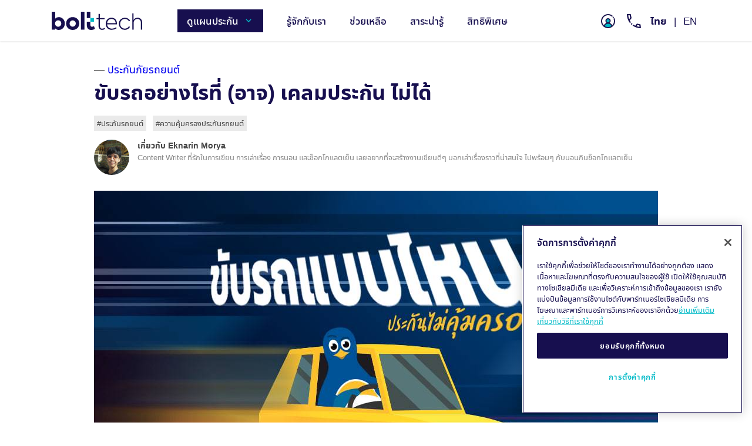

--- FILE ---
content_type: text/html; charset=utf-8
request_url: https://www.bolttech.co.th/%E0%B8%9B%E0%B8%A3%E0%B8%B0%E0%B8%81%E0%B8%B1%E0%B8%99%E0%B8%A3%E0%B8%96%E0%B8%A2%E0%B8%99%E0%B8%95%E0%B9%8C/%E0%B9%80%E0%B8%84%E0%B8%A5%E0%B9%87%E0%B8%94%E0%B8%A5%E0%B8%B1%E0%B8%9A/%E0%B8%82%E0%B8%B1%E0%B8%9A%E0%B8%A3%E0%B8%96%E0%B8%AD%E0%B8%A2%E0%B9%88%E0%B8%B2%E0%B8%87%E0%B9%84%E0%B8%A3%E0%B9%80%E0%B8%84%E0%B8%A5%E0%B8%A1%E0%B8%9B%E0%B8%A3%E0%B8%B0%E0%B8%81%E0%B8%B1%E0%B8%99%E0%B8%AD%E0%B8%B2%E0%B8%88%E0%B9%84%E0%B8%A1%E0%B9%88%E0%B9%84%E0%B8%94%E0%B9%89
body_size: 15375
content:
<!DOCTYPE html><html lang="th"><head><meta charset="utf-8"><meta http-equiv="X-UA-Compatible" content="IE=edge,chrome=1"><meta http-equiv="x-dns-prefetch-control" content="on"><meta name="viewport" content="width=device-width, minimum-scale=1, initial-scale=1, user-scalable=no"><meta name="theme-color" content="#fff"><meta name="mobile-web-app-capable" content="yes"><meta name="application-name" content="bolttech.co.th"><meta name="apple-mobile-web-app-capable" content="yes"><meta name="apple-mobile-web-app-status-bar-style" content="#fff"><meta name="apple-mobile-web-app-title" content="bolttech.co.th"><meta name="description" content="มีกรณีไหนบ้าง ที่แม้เราทำประกันรถยนต์แล้ว แต่เมื่อเกิดอุบัติเหตุขึ้น เราอาจไม่สามารถเคลมประกัน หรือประกันอาจไม่คุ้มครอง ไปดูกัน!"><meta name="robots" content="INDEX, FOLLOW"><meta property="og:title" content="ขับรถอย่างไรที่ (อาจ) เคลมประกัน ไม่ได้ l bolttech.co.th"><meta property="og:type" content="website"><meta property="og:url" content="https://www.bolttech.co.th/ประกันรถยนต์/เคล็ดลับ/ขับรถอย่างไรเคลมประกันอาจไม่ได้"><meta property="og:image" content="https://dxbpqg5e40reb.cloudfront.net/PA/bolttech-fbsocial_og.png"><meta property="og:description" content="มีกรณีไหนบ้าง ที่แม้เราทำประกันรถยนต์แล้ว แต่เมื่อเกิดอุบัติเหตุขึ้น เราอาจไม่สามารถเคลมประกัน หรือประกันอาจไม่คุ้มครอง ไปดูกัน!"><meta property="og:site_name" content="bolttech.co.th"><meta property="twitter:card" content="summary"><meta property="twitter:site" content="@bolttechTH"><title>ขับรถอย่างไรที่ (อาจ) เคลมประกัน ไม่ได้ l bolttech.co.th</title><link rel="preconnect" href="https://dhjtevuy1zcd1.cloudfront.net"><link rel="preconnect" href="//www.googletagmanager.com"><link rel="preconnect" href="//www.google-analytics.com"><link rel="preconnect" href="//www.googleadservices.com"><link rel="preconnect" href="//googleads.g.doubleclick.net"><link rel="preconnect" href="//stats.g.doubleclick.net"><link rel="preconnect" href="//www.google.com"><link rel="shortcut icon" type="image/x-icon" href="https://dxbpqg5e40reb.cloudfront.net/favicon-bolttech.ico"><link rel="icon" type="image/x-icon" sizes="16x16" href="https://dxbpqg5e40reb.cloudfront.net/favicon-bolttech.ico"><link rel="apple-touch-icon" type="image/x-icon" sizes="16x16" href="https://dxbpqg5e40reb.cloudfront.net/favicon-bolttech.ico"><link rel="stylesheet" as="style" href="https://dhjtevuy1zcd1.cloudfront.net/assets/fonts/v2/fonts-th.css"><link rel="manifest" href="/manifest-th-TH.json"><link rel="prefetch" href="https://dxbpqg5e40reb.cloudfront.net/logo.svg" as="image"><link rel="preload" href="/assets/v2/logo-bolttech.svg" as="image"><link rel="preconnect" href="https://dhjtevuy1zcd1.cloudfront.net/build/th_desktop_b2c_Direct/vulcanized/cms_page_39251_th_desktop_b2c_Direct_1765389889-39251" crossorigin="anonymous"><style>.loading edi-boltech-footer{ display:none; }</style><style>body {
    margin:0;
    display: flex;
    flex-direction: column;
}

@media (max-width: 767px) {
    /** Sets 100vh for the body and pins the footer to the bottom */
    body {
        margin:0;
        display: flex;
        flex-direction: column;
        height: 100vh;
        background-color: #fafafb;
    }
    edi-boltech-footer{ margin-top: auto; }
}

.loading edi-fragment{ display:none; }
.no-scroll{ overflow:hidden;height:100%; }

#loader {
    background: url(/assets/v2/logo-bolttech.svg) no-repeat center 150px;
    background-size: 150px;
    min-height: 500px;
    animation: fade 3s ease infinite;
}

@keyframes fade {
    0%, 100% { opacity: 1 }
    50% { opacity: 0.1 }
}
</style><script>window.NREUM||(NREUM={}),__nr_require=function(t,n,e){function r(e){if(!n[e]){var o=n[e]={exports:{}};t[e][0].call(o.exports,function(n){var o=t[e][1][n];return r(o||n)},o,o.exports)}return n[e].exports}if("function"==typeof __nr_require)return __nr_require;for(var o=0;o<e.length;o++)r(e[o]);return r}({1:[function(t,n,e){function r(t){try{s.console&&console.log(t)}catch(n){}}var o,i=t("ee"),a=t(15),s={};try{o=localStorage.getItem("__nr_flags").split(","),console&&"function"==typeof console.log&&(s.console=!0,o.indexOf("dev")!==-1&&(s.dev=!0),o.indexOf("nr_dev")!==-1&&(s.nrDev=!0))}catch(c){}s.nrDev&&i.on("internal-error",function(t){r(t.stack)}),s.dev&&i.on("fn-err",function(t,n,e){r(e.stack)}),s.dev&&(r("NR AGENT IN DEVELOPMENT MODE"),r("flags: "+a(s,function(t,n){return t}).join(", ")))},{}],2:[function(t,n,e){function r(t,n,e,r,s){try{p?p-=1:o(s||new UncaughtException(t,n,e),!0)}catch(f){try{i("ierr",[f,c.now(),!0])}catch(d){}}return"function"==typeof u&&u.apply(this,a(arguments))}function UncaughtException(t,n,e){this.message=t||"Uncaught error with no additional information",this.sourceURL=n,this.line=e}function o(t,n){var e=n?null:c.now();i("err",[t,e])}var i=t("handle"),a=t(16),s=t("ee"),c=t("loader"),f=t("gos"),u=window.onerror,d=!1,l="nr@seenError",p=0;c.features.err=!0,t(1),window.onerror=r;try{throw new Error}catch(h){"stack"in h&&(t(8),t(7),"addEventListener"in window&&t(5),c.xhrWrappable&&t(9),d=!0)}s.on("fn-start",function(t,n,e){d&&(p+=1)}),s.on("fn-err",function(t,n,e){d&&!e[l]&&(f(e,l,function(){return!0}),this.thrown=!0,o(e))}),s.on("fn-end",function(){d&&!this.thrown&&p>0&&(p-=1)}),s.on("internal-error",function(t){i("ierr",[t,c.now(),!0])})},{}],3:[function(t,n,e){t("loader").features.ins=!0},{}],4:[function(t,n,e){function r(t){}if(window.performance&&window.performance.timing&&window.performance.getEntriesByType){var o=t("ee"),i=t("handle"),a=t(8),s=t(7),c="learResourceTimings",f="addEventListener",u="resourcetimingbufferfull",d="bstResource",l="resource",p="-start",h="-end",m="fn"+p,w="fn"+h,v="bstTimer",y="pushState",g=t("loader");g.features.stn=!0,t(6);var b=NREUM.o.EV;o.on(m,function(t,n){var e=t[0];e instanceof b&&(this.bstStart=g.now())}),o.on(w,function(t,n){var e=t[0];e instanceof b&&i("bst",[e,n,this.bstStart,g.now()])}),a.on(m,function(t,n,e){this.bstStart=g.now(),this.bstType=e}),a.on(w,function(t,n){i(v,[n,this.bstStart,g.now(),this.bstType])}),s.on(m,function(){this.bstStart=g.now()}),s.on(w,function(t,n){i(v,[n,this.bstStart,g.now(),"requestAnimationFrame"])}),o.on(y+p,function(t){this.time=g.now(),this.startPath=location.pathname+location.hash}),o.on(y+h,function(t){i("bstHist",[location.pathname+location.hash,this.startPath,this.time])}),f in window.performance&&(window.performance["c"+c]?window.performance[f](u,function(t){i(d,[window.performance.getEntriesByType(l)]),window.performance["c"+c]()},!1):window.performance[f]("webkit"+u,function(t){i(d,[window.performance.getEntriesByType(l)]),window.performance["webkitC"+c]()},!1)),document[f]("scroll",r,{passive:!0}),document[f]("keypress",r,!1),document[f]("click",r,!1)}},{}],5:[function(t,n,e){function r(t){for(var n=t;n&&!n.hasOwnProperty(u);)n=Object.getPrototypeOf(n);n&&o(n)}function o(t){s.inPlace(t,[u,d],"-",i)}function i(t,n){return t[1]}var a=t("ee").get("events"),s=t(18)(a,!0),c=t("gos"),f=XMLHttpRequest,u="addEventListener",d="removeEventListener";n.exports=a,"getPrototypeOf"in Object?(r(document),r(window),r(f.prototype)):f.prototype.hasOwnProperty(u)&&(o(window),o(f.prototype)),a.on(u+"-start",function(t,n){var e=t[1],r=c(e,"nr@wrapped",function(){function t(){if("function"==typeof e.handleEvent)return e.handleEvent.apply(e,arguments)}var n={object:t,"function":e}[typeof e];return n?s(n,"fn-",null,n.name||"anonymous"):e});this.wrapped=t[1]=r}),a.on(d+"-start",function(t){t[1]=this.wrapped||t[1]})},{}],6:[function(t,n,e){var r=t("ee").get("history"),o=t(18)(r);n.exports=r,o.inPlace(window.history,["pushState","replaceState"],"-")},{}],7:[function(t,n,e){var r=t("ee").get("raf"),o=t(18)(r),i="equestAnimationFrame";n.exports=r,o.inPlace(window,["r"+i,"mozR"+i,"webkitR"+i,"msR"+i],"raf-"),r.on("raf-start",function(t){t[0]=o(t[0],"fn-")})},{}],8:[function(t,n,e){function r(t,n,e){t[0]=a(t[0],"fn-",null,e)}function o(t,n,e){this.method=e,this.timerDuration=isNaN(t[1])?0:+t[1],t[0]=a(t[0],"fn-",this,e)}var i=t("ee").get("timer"),a=t(18)(i),s="setTimeout",c="setInterval",f="clearTimeout",u="-start",d="-";n.exports=i,a.inPlace(window,[s,"setImmediate"],s+d),a.inPlace(window,[c],c+d),a.inPlace(window,[f,"clearImmediate"],f+d),i.on(c+u,r),i.on(s+u,o)},{}],9:[function(t,n,e){function r(t,n){d.inPlace(n,["onreadystatechange"],"fn-",s)}function o(){var t=this,n=u.context(t);t.readyState>3&&!n.resolved&&(n.resolved=!0,u.emit("xhr-resolved",[],t)),d.inPlace(t,y,"fn-",s)}function i(t){g.push(t),h&&(x?x.then(a):w?w(a):(E=-E,O.data=E))}function a(){for(var t=0;t<g.length;t++)r([],g[t]);g.length&&(g=[])}function s(t,n){return n}function c(t,n){for(var e in t)n[e]=t[e];return n}t(5);var f=t("ee"),u=f.get("xhr"),d=t(18)(u),l=NREUM.o,p=l.XHR,h=l.MO,m=l.PR,w=l.SI,v="readystatechange",y=["onload","onerror","onabort","onloadstart","onloadend","onprogress","ontimeout"],g=[];n.exports=u;var b=window.XMLHttpRequest=function(t){var n=new p(t);try{u.emit("new-xhr",[n],n),n.addEventListener(v,o,!1)}catch(e){try{u.emit("internal-error",[e])}catch(r){}}return n};if(c(p,b),b.prototype=p.prototype,d.inPlace(b.prototype,["open","send"],"-xhr-",s),u.on("send-xhr-start",function(t,n){r(t,n),i(n)}),u.on("open-xhr-start",r),h){var x=m&&m.resolve();if(!w&&!m){var E=1,O=document.createTextNode(E);new h(a).observe(O,{characterData:!0})}}else f.on("fn-end",function(t){t[0]&&t[0].type===v||a()})},{}],10:[function(t,n,e){function r(t){var n=this.params,e=this.metrics;if(!this.ended){this.ended=!0;for(var r=0;r<d;r++)t.removeEventListener(u[r],this.listener,!1);if(!n.aborted){if(e.duration=a.now()-this.startTime,4===t.readyState){n.status=t.status;var i=o(t,this.lastSize);if(i&&(e.rxSize=i),this.sameOrigin){var c=t.getResponseHeader("X-NewRelic-App-Data");c&&(n.cat=c.split(", ").pop())}}else n.status=0;e.cbTime=this.cbTime,f.emit("xhr-done",[t],t),s("xhr",[n,e,this.startTime])}}}function o(t,n){var e=t.responseType;if("json"===e&&null!==n)return n;var r="arraybuffer"===e||"blob"===e||"json"===e?t.response:t.responseText;return h(r)}function i(t,n){var e=c(n),r=t.params;r.host=e.hostname+":"+e.port,r.pathname=e.pathname,t.sameOrigin=e.sameOrigin}var a=t("loader");if(a.xhrWrappable){var s=t("handle"),c=t(11),f=t("ee"),u=["load","error","abort","timeout"],d=u.length,l=t("id"),p=t(14),h=t(13),m=window.XMLHttpRequest;a.features.xhr=!0,t(9),f.on("new-xhr",function(t){var n=this;n.totalCbs=0,n.called=0,n.cbTime=0,n.end=r,n.ended=!1,n.xhrGuids={},n.lastSize=null,p&&(p>34||p<10)||window.opera||t.addEventListener("progress",function(t){n.lastSize=t.loaded},!1)}),f.on("open-xhr-start",function(t){this.params={method:t[0]},i(this,t[1]),this.metrics={}}),f.on("open-xhr-end",function(t,n){"loader_config"in NREUM&&"xpid"in NREUM.loader_config&&this.sameOrigin&&n.setRequestHeader("X-NewRelic-ID",NREUM.loader_config.xpid)}),f.on("send-xhr-start",function(t,n){var e=this.metrics,r=t[0],o=this;if(e&&r){var i=h(r);i&&(e.txSize=i)}this.startTime=a.now(),this.listener=function(t){try{"abort"===t.type&&(o.params.aborted=!0),("load"!==t.type||o.called===o.totalCbs&&(o.onloadCalled||"function"!=typeof n.onload))&&o.end(n)}catch(e){try{f.emit("internal-error",[e])}catch(r){}}};for(var s=0;s<d;s++)n.addEventListener(u[s],this.listener,!1)}),f.on("xhr-cb-time",function(t,n,e){this.cbTime+=t,n?this.onloadCalled=!0:this.called+=1,this.called!==this.totalCbs||!this.onloadCalled&&"function"==typeof e.onload||this.end(e)}),f.on("xhr-load-added",function(t,n){var e=""+l(t)+!!n;this.xhrGuids&&!this.xhrGuids[e]&&(this.xhrGuids[e]=!0,this.totalCbs+=1)}),f.on("xhr-load-removed",function(t,n){var e=""+l(t)+!!n;this.xhrGuids&&this.xhrGuids[e]&&(delete this.xhrGuids[e],this.totalCbs-=1)}),f.on("addEventListener-end",function(t,n){n instanceof m&&"load"===t[0]&&f.emit("xhr-load-added",[t[1],t[2]],n)}),f.on("removeEventListener-end",function(t,n){n instanceof m&&"load"===t[0]&&f.emit("xhr-load-removed",[t[1],t[2]],n)}),f.on("fn-start",function(t,n,e){n instanceof m&&("onload"===e&&(this.onload=!0),("load"===(t[0]&&t[0].type)||this.onload)&&(this.xhrCbStart=a.now()))}),f.on("fn-end",function(t,n){this.xhrCbStart&&f.emit("xhr-cb-time",[a.now()-this.xhrCbStart,this.onload,n],n)})}},{}],11:[function(t,n,e){n.exports=function(t){var n=document.createElement("a"),e=window.location,r={};n.href=t,r.port=n.port;var o=n.href.split("://");!r.port&&o[1]&&(r.port=o[1].split("/")[0].split("@").pop().split(":")[1]),r.port&&"0"!==r.port||(r.port="https"===o[0]?"443":"80"),r.hostname=n.hostname||e.hostname,r.pathname=n.pathname,r.protocol=o[0],"/"!==r.pathname.charAt(0)&&(r.pathname="/"+r.pathname);var i=!n.protocol||":"===n.protocol||n.protocol===e.protocol,a=n.hostname===document.domain&&n.port===e.port;return r.sameOrigin=i&&(!n.hostname||a),r}},{}],12:[function(t,n,e){function r(){}function o(t,n,e){return function(){return i(t,[f.now()].concat(s(arguments)),n?null:this,e),n?void 0:this}}var i=t("handle"),a=t(15),s=t(16),c=t("ee").get("tracer"),f=t("loader"),u=NREUM;"undefined"==typeof window.newrelic&&(newrelic=u);var d=["setPageViewName","setCustomAttribute","setErrorHandler","finished","addToTrace","inlineHit","addRelease"],l="api-",p=l+"ixn-";a(d,function(t,n){u[n]=o(l+n,!0,"api")}),u.addPageAction=o(l+"addPageAction",!0),u.setCurrentRouteName=o(l+"routeName",!0),n.exports=newrelic,u.interaction=function(){return(new r).get()};var h=r.prototype={createTracer:function(t,n){var e={},r=this,o="function"==typeof n;return i(p+"tracer",[f.now(),t,e],r),function(){if(c.emit((o?"":"no-")+"fn-start",[f.now(),r,o],e),o)try{return n.apply(this,arguments)}catch(t){throw c.emit("fn-err",[arguments,this,t],e),t}finally{c.emit("fn-end",[f.now()],e)}}}};a("setName,setAttribute,save,ignore,onEnd,getContext,end,get".split(","),function(t,n){h[n]=o(p+n)}),newrelic.noticeError=function(t){"string"==typeof t&&(t=new Error(t)),i("err",[t,f.now()])}},{}],13:[function(t,n,e){n.exports=function(t){if("string"==typeof t&&t.length)return t.length;if("object"==typeof t){if("undefined"!=typeof ArrayBuffer&&t instanceof ArrayBuffer&&t.byteLength)return t.byteLength;if("undefined"!=typeof Blob&&t instanceof Blob&&t.size)return t.size;if(!("undefined"!=typeof FormData&&t instanceof FormData))try{return JSON.stringify(t).length}catch(n){return}}}},{}],14:[function(t,n,e){var r=0,o=navigator.userAgent.match(/Firefox[\/\s](\d+\.\d+)/);o&&(r=+o[1]),n.exports=r},{}],15:[function(t,n,e){function r(t,n){var e=[],r="",i=0;for(r in t)o.call(t,r)&&(e[i]=n(r,t[r]),i+=1);return e}var o=Object.prototype.hasOwnProperty;n.exports=r},{}],16:[function(t,n,e){function r(t,n,e){n||(n=0),"undefined"==typeof e&&(e=t?t.length:0);for(var r=-1,o=e-n||0,i=Array(o<0?0:o);++r<o;)i[r]=t[n+r];return i}n.exports=r},{}],17:[function(t,n,e){n.exports={exists:"undefined"!=typeof window.performance&&window.performance.timing&&"undefined"!=typeof window.performance.timing.navigationStart}},{}],18:[function(t,n,e){function r(t){return!(t&&t instanceof Function&&t.apply&&!t[a])}var o=t("ee"),i=t(16),a="nr@original",s=Object.prototype.hasOwnProperty,c=!1;n.exports=function(t,n){function e(t,n,e,o){function nrWrapper(){var r,a,s,c;try{a=this,r=i(arguments),s="function"==typeof e?e(r,a):e||{}}catch(f){l([f,"",[r,a,o],s])}u(n+"start",[r,a,o],s);try{return c=t.apply(a,r)}catch(d){throw u(n+"err",[r,a,d],s),d}finally{u(n+"end",[r,a,c],s)}}return r(t)?t:(n||(n=""),nrWrapper[a]=t,d(t,nrWrapper),nrWrapper)}function f(t,n,o,i){o||(o="");var a,s,c,f="-"===o.charAt(0);for(c=0;c<n.length;c++)s=n[c],a=t[s],r(a)||(t[s]=e(a,f?s+o:o,i,s))}function u(e,r,o){if(!c||n){var i=c;c=!0;try{t.emit(e,r,o,n)}catch(a){l([a,e,r,o])}c=i}}function d(t,n){if(Object.defineProperty&&Object.keys)try{var e=Object.keys(t);return e.forEach(function(e){Object.defineProperty(n,e,{get:function(){return t[e]},set:function(n){return t[e]=n,n}})}),n}catch(r){l([r])}for(var o in t)s.call(t,o)&&(n[o]=t[o]);return n}function l(n){try{t.emit("internal-error",n)}catch(e){}}return t||(t=o),e.inPlace=f,e.flag=a,e}},{}],ee:[function(t,n,e){function r(){}function o(t){function n(t){return t&&t instanceof r?t:t?c(t,s,i):i()}function e(e,r,o,i){if(!l.aborted||i){t&&t(e,r,o);for(var a=n(o),s=h(e),c=s.length,f=0;f<c;f++)s[f].apply(a,r);var d=u[y[e]];return d&&d.push([g,e,r,a]),a}}function p(t,n){v[t]=h(t).concat(n)}function h(t){return v[t]||[]}function m(t){return d[t]=d[t]||o(e)}function w(t,n){f(t,function(t,e){n=n||"feature",y[e]=n,n in u||(u[n]=[])})}var v={},y={},g={on:p,emit:e,get:m,listeners:h,context:n,buffer:w,abort:a,aborted:!1};return g}function i(){return new r}function a(){(u.api||u.feature)&&(l.aborted=!0,u=l.backlog={})}var s="nr@context",c=t("gos"),f=t(15),u={},d={},l=n.exports=o();l.backlog=u},{}],gos:[function(t,n,e){function r(t,n,e){if(o.call(t,n))return t[n];var r=e();if(Object.defineProperty&&Object.keys)try{return Object.defineProperty(t,n,{value:r,writable:!0,enumerable:!1}),r}catch(i){}return t[n]=r,r}var o=Object.prototype.hasOwnProperty;n.exports=r},{}],handle:[function(t,n,e){function r(t,n,e,r){o.buffer([t],r),o.emit(t,n,e)}var o=t("ee").get("handle");n.exports=r,r.ee=o},{}],id:[function(t,n,e){function r(t){var n=typeof t;return!t||"object"!==n&&"function"!==n?-1:t===window?0:a(t,i,function(){return o++})}var o=1,i="nr@id",a=t("gos");n.exports=r},{}],loader:[function(t,n,e){function r(){if(!x++){var t=b.info=NREUM.info,n=l.getElementsByTagName("script")[0];if(setTimeout(u.abort,3e4),!(t&&t.licenseKey&&t.applicationID&&n))return u.abort();f(y,function(n,e){t[n]||(t[n]=e)}),c("mark",["onload",a()+b.offset],null,"api");var e=l.createElement("script");e.src="https://"+t.agent,n.parentNode.insertBefore(e,n)}}function o(){"complete"===l.readyState&&i()}function i(){c("mark",["domContent",a()+b.offset],null,"api")}function a(){return E.exists&&performance.now?Math.round(performance.now()):(s=Math.max((new Date).getTime(),s))-b.offset}var s=(new Date).getTime(),c=t("handle"),f=t(15),u=t("ee"),d=window,l=d.document,p="addEventListener",h="attachEvent",m=d.XMLHttpRequest,w=m&&m.prototype;NREUM.o={ST:setTimeout,SI:d.setImmediate,CT:clearTimeout,XHR:m,REQ:d.Request,EV:d.Event,PR:d.Promise,MO:d.MutationObserver};var v=""+location,y={beacon:"bam.nr-data.net",errorBeacon:"bam.nr-data.net",agent:"js-agent.newrelic.com/nr-1071.min.js"},g=m&&w&&w[p]&&!/CriOS/.test(navigator.userAgent),b=n.exports={offset:s,now:a,origin:v,features:{},xhrWrappable:g};t(12),l[p]?(l[p]("DOMContentLoaded",i,!1),d[p]("load",r,!1)):(l[h]("onreadystatechange",o),d[h]("onload",r)),c("mark",["firstbyte",s],null,"api");var x=0,E=t(17)},{}]},{},  ["loader",2,10,4,3]);
;NREUM.info={beacon:"bam.nr-data.net",errorBeacon:"bam.nr-data.net",licenseKey:"d499c348e7",applicationID:"50136881",sa:1}</script><script>var cid = "GTM-MNK29M",
    env = "production",
    componentsReady = false,
    dataLayer = [];

dataLayer.push({'GTM_ENV': env});

(function (w, d, s, l, i) {
    w[l] = w[l] || [];
    w[l].push({
    'gtm.start': new Date().getTime(), event: 'gtm.js'
});

var f = d.getElementsByTagName(s)[0],
    j = d.createElement(s), dl = l != 'dataLayer' ? '&l=' + l : '';
j.async = true;
j.src = 'https://www.googletagmanager.com/gtm.js?id=' + i + dl;

j.addEventListener('load', function() {
    var _l = new CustomEvent('gtm_loaded', { bubbles: true });
    d.dispatchEvent(_l);
});

f.parentNode.insertBefore(j, f);
})(window, document, 'script', 'dataLayer', cid);

window.addEventListener("WebComponentsReady", function() {
    componentsReady = true;
});</script><script>function loadSmartCode() {
    if (window.OnetrustActiveGroups.split(',').includes('C0004')) {
        window._vwo_code=window._vwo_code || (function() {
        var account_id=559820,
        version = 1.5,
        settings_tolerance=2000,
        library_tolerance=2500,
        use_existing_jquery=false,
        hide_element='',
        hide_element_style = 'opacity:0 !important;filter:alpha(opacity=0) !important;background:none !important',
        is_spa=1,
        /* DO NOT EDIT BELOW THIS LINE */
        f=false,d=document,vwoCodeEl=d.querySelector('#vwoCode'),code={use_existing_jquery:function(){return use_existing_jquery},library_tolerance:function(){return library_tolerance},hide_element_style:function(){return'{'+hide_element_style+'}'},finish:function(){if(!f){f=true;var e=d.getElementById('_vis_opt_path_hides');if(e)e.parentNode.removeChild(e)}},finished:function(){return f},load:function(e){var t=d.createElement('script');t.fetchPriority='high';t.src=e;t.type='text/javascript';t.innerText;t.onerror=function(){_vwo_code.finish()};d.getElementsByTagName('head')[0].appendChild(t)},getVersion:function(){return version},getMatchedCookies:function(e){var t=[];if(document.cookie){t=document.cookie.match(e)||[]}return t},getCombinationCookie:function(){var e=code.getMatchedCookies(/(?:^|;)\s?(_vis_opt_exp_\d+_combi=[^;$]*)/gi);e=e.map(function(e){try{var t=decodeURIComponent(e);if(!/_vis_opt_exp_\d+_combi=(?:\d+,?)+\s*$/.test(t)){return''}return t}catch(e){return''}});var i=[];e.forEach(function(e){var t=e.match(/([\d,]+)/g);t&&i.push(t.join('-'))});return i.join('|')},init:function(){if(d.URL.indexOf('__vwo_disable__')>-1)return;window.settings_timer=setTimeout(function(){_vwo_code.finish()},settings_tolerance);var e=d.createElement('style'),t=hide_element?hide_element+'{'+hide_element_style+'}':'',i=d.getElementsByTagName('head')[0];e.setAttribute('id','_vis_opt_path_hides');vwoCodeEl&&e.setAttribute('nonce',vwoCodeEl.nonce);e.setAttribute('type','text/css');if(e.styleSheet)e.styleSheet.cssText=t;else e.appendChild(d.createTextNode(t));i.appendChild(e);var n=this.getCombinationCookie();this.load('https://dev.visualwebsiteoptimizer.com/j.php?a='+account_id+'&u='+encodeURIComponent(d.URL)+'&f='+ +is_spa+'&vn='+version+(n?'&c='+n:''));return settings_timer}};window._vwo_settings_timer = code.init();return code;}());
    }
}

function callVwo() {
    if (window.OneTrust) {
        loadSmartCode();
        window.OneTrust.OnConsentChanged(() => loadSmartCode());
    }
}

window.addEventListener("load", callVwo);</script><script>function initBraze() {
    setTimeout(requestPush, 1200)
}
function requestPush() {
    console.log('braze request Push Permission');
    braze.requestPushPermission();
}
window.addEventListener("load", initBraze);</script>
<script>var fragments = '["https://dhjtevuy1zcd1.cloudfront.net/build/th_desktop_b2c_Direct/vulcanized/cms_page_39251_th_desktop_b2c_Direct_1765389889-39251"]';
var Page = {
    CLASessionStatus: false,
    lang: 'th',
    device: 'desktop',
    flow: 'Direct',
    layout: '-v2',
    source: 'b2c',
    quoteSourceType: '',
    customer: '{}',
    pageName: '',
    tmnId: ''
};
var Entity = {"messaging":{"slackWebhooks":[],"emails":[]},"notification":{"email":{"errorRecipients":{"to":[],"cc":[],"bcc":[]},"successRecipients":{"to":[],"cc":[],"bcc":[]}}},"_id":"5d5ec3bb6812dae0b25fbc80","billingType":"STANDARD","entityType":"COMPANY","deletedAt":null,"name":"Frank","logo":"/assets/v2/logo-bolttech.svg","createdAt":"2019-04-24T13:53:44.339Z","updatedAt":"2023-10-30T15:19:41.796Z","__v":0,"key":"frank","fields":{"partnerId":{"required":false,"maxlength":14}},"verticals":["travel-insurance","motorcycle-ctpl-insurance","car-ctpl-insurance","personal-accident-insurance","motorcycle-insurance","car-insurance","pet-insurance"],"partnerIdLogo":"","bankDetailsRequired":false,"branding":{"en":{"brandingPortalTitle":"Welcome to Frank Portal","brandingPortalRegister":"Please register in Frank Portal"},"th":{"brandingPortalTitle":"ยินดีต้อนรับเข้าสู่ Frank.co.th Partner Portal ","brandingPortalRegister":"กรุณาลงทะเบีย"},"bannerImage":"","headerimage":""},"productName":{"en":"Frank insurance portal","th":"พ่อโชคพารวย"},"showPartnerPanel":false,"referenceCode":13,"nextUserReferenceCode":230037,"defaultRole":null,"entityId":null,"id":"871706f2-fba9-4393-ba55-895206da18fc","entityVertical":null};
var User = {};
var Currency = {"currency":"THB","currencySymbol":"฿"};
var Country = {"available":["en","th"],"country":"th-TH","map":{"en":"en-GB","th":"th-TH","hk":"zh-HK"}};
var Logo = "/assets/v2/logo-bolttech.svg";
var Partner = {"paymentMethods":[]};
var Vertical = null;
var Filters = null;
var Cla = {};
var OneTrustConfig = {"test":{"enabled":false,"scriptId":"0c424616-5ca4-4492-b72f-a6a6fb0c62d7-test"},"domains":"{\"bolttech.co.th\": \"0c424616-5ca4-4492-b72f-a6a6fb0c62d7\",\"next.thprod.bolttechbroker.net\":\"0c424616-5ca4-4492-b72f-a6a6fb0c62d7-test\"}"};
</script></head><body class="loading"><edi-header-v2 home="{&quot;trackingLabel&quot;:&quot;Home&quot;,&quot;url&quot;:&quot;/&quot;,&quot;logo&quot;:&quot;frank&quot;}" disable-home-logo-link="0" menu="[{&quot;text&quot;:&quot;ดูแผนประกัน&quot;,&quot;url&quot;:&quot;#&quot;,&quot;tracking&quot;:&quot;view-plans&quot;,&quot;primary&quot;:true,&quot;nextLevel&quot;:[{&quot;text&quot;:&quot;ประกันรถยนต์&quot;,&quot;url&quot;:&quot;/ประกันภัยรถยนต์&quot;,&quot;tracking&quot;:&quot;&quot;,&quot;primary&quot;:false,&quot;nextLevel&quot;:[{&quot;text&quot;:&quot;เลือกแผนประกันรถยนต์&quot;,&quot;url&quot;:&quot;/ประกันภัยรถยนต์&quot;,&quot;tracking&quot;:&quot;car-insurance&quot;,&quot;primary&quot;:false},{&quot;text&quot;:&quot;ประกันรถยนต์ชั้น 1&quot;,&quot;url&quot;:&quot;/ประกันภัยรถยนต์/ชั้น1&quot;,&quot;tracking&quot;:&quot;&quot;,&quot;primary&quot;:false},{&quot;text&quot;:&quot;ประกันรถยนต์ชั้น 2/2+&quot;,&quot;url&quot;:&quot;/ประกันภัยรถยนต์/ชั้น2&quot;,&quot;tracking&quot;:&quot;&quot;,&quot;primary&quot;:false},{&quot;text&quot;:&quot;ประกันรถยนต์ชั้น  3/3+&quot;,&quot;url&quot;:&quot;/ประกันภัยรถยนต์/ชั้น3&quot;,&quot;tracking&quot;:&quot;&quot;,&quot;primary&quot;:false},{&quot;text&quot;:&quot;เคล็ดลับประกันรถยนต์&quot;,&quot;url&quot;:&quot;/ประกันภัยรถยนต์/เคล็ดลับประกันรถยนต์&quot;,&quot;tracking&quot;:&quot;car-insurance-tips&quot;,&quot;primary&quot;:false},{&quot;text&quot;:&quot;เคลม&quot;,&quot;url&quot;:&quot;/ประกันภัยรถยนต์/เคลม&quot;,&quot;tracking&quot;:&quot;car-insurance-claims&quot;,&quot;primary&quot;:false},{&quot;text&quot;:&quot;ข้อกำหนดและเงื่อนไข&quot;,&quot;url&quot;:&quot;/ประกันภัยรถยนต์/ข้อกำหนดและเงื่อนไข&quot;,&quot;tracking&quot;:&quot;car-insurance-terms-and-conditions&quot;,&quot;primary&quot;:false},{&quot;text&quot;:&quot;คำถามพบบ่อย&quot;,&quot;url&quot;:&quot;/ประกันภัยรถยนต์/คำถามที่ถามบ่อย&quot;,&quot;tracking&quot;:&quot;car-insurance-faq&quot;,&quot;primary&quot;:false}]},{&quot;text&quot;:&quot;พ.ร.บ. รถยนต์&quot;,&quot;url&quot;:&quot;/ประกันภัยรถยนต์/พรบ-รถยนต์&quot;,&quot;tracking&quot;:&quot;&quot;,&quot;primary&quot;:false,&quot;nextLevel&quot;:[{&quot;text&quot;:&quot;ซื้อ พ.ร.บ. รถยนต์&quot;,&quot;url&quot;:&quot;/ประกันภัยรถยนต์/พรบ-รถยนต์&quot;,&quot;tracking&quot;:&quot;car-insurance-ctpl&quot;,&quot;primary&quot;:false},{&quot;text&quot;:&quot;เคล็ดลับ พ.ร.บ. รถยนต์&quot;,&quot;url&quot;:&quot;/ประกันภัยรถยนต์/เคล็ดลับประกันรถยนต์&quot;,&quot;tracking&quot;:&quot;car-insurance-ctpl-tips&quot;,&quot;primary&quot;:false},{&quot;text&quot;:&quot;ข้อกำหนดและเงื่อนไข&quot;,&quot;url&quot;:&quot;/ประกันภัยรถยนต์/ข้อกำหนดและเงื่อนไข&quot;,&quot;tracking&quot;:&quot;car-insurance-ctpl-terms-and-conditions&quot;,&quot;primary&quot;:false},{&quot;text&quot;:&quot;คำถามที่พบบ่อย&quot;,&quot;url&quot;:&quot;/ประกันภัยรถยนต์/พรบ-รถยนต์/คำถามที่ถามบ่อย&quot;,&quot;tracking&quot;:&quot;car-insurance-ctpl-faq&quot;,&quot;primary&quot;:false}]},{&quot;text&quot;:&quot;ประกันรถมอเตอร์ไซค์&quot;,&quot;url&quot;:&quot;/ประกันรถมอเตอร์ไซค์&quot;,&quot;tracking&quot;:&quot;&quot;,&quot;primary&quot;:false,&quot;nextLevel&quot;:[{&quot;text&quot;:&quot;เลือกแผนประกันรถมอเตอร์ไซค์&quot;,&quot;url&quot;:&quot;/ประกันรถมอเตอร์ไซค์&quot;,&quot;tracking&quot;:&quot;&quot;,&quot;primary&quot;:false},{&quot;text&quot;:&quot;เคล็ดลับประกันรถมอเตอร์ไซค์&quot;,&quot;url&quot;:&quot;/ประกันรถมอเตอร์ไซค์/เคล็ดลับประกันมอเตอร์ไซค์&quot;,&quot;tracking&quot;:&quot;&quot;,&quot;primary&quot;:false},{&quot;text&quot;:&quot;เคลม&quot;,&quot;url&quot;:&quot;/ประกันภัยรถยนต์/เคลม&quot;,&quot;tracking&quot;:&quot;&quot;,&quot;primary&quot;:false},{&quot;text&quot;:&quot;ข้อกำหนดและเงื่อนไข&quot;,&quot;url&quot;:&quot;/ประกันภัยรถยนต์/ข้อกำหนดและเงื่อนไข&quot;,&quot;tracking&quot;:&quot;&quot;,&quot;primary&quot;:false},{&quot;text&quot;:&quot;คำถามที่พบบ่อย&quot;,&quot;url&quot;:&quot;/ประกันรถมอเตอร์ไซค์/คำถามที่ถามบ่อย&quot;,&quot;tracking&quot;:&quot;&quot;,&quot;primary&quot;:false}]},{&quot;text&quot;:&quot;ประกันเดินทาง&quot;,&quot;url&quot;:&quot;/ประกันการเดินทาง&quot;,&quot;tracking&quot;:&quot;&quot;,&quot;primary&quot;:false,&quot;nextLevel&quot;:[{&quot;text&quot;:&quot;เลือกแผนประกันเดินทาง&quot;,&quot;url&quot;:&quot;/ประกันการเดินทาง&quot;,&quot;tracking&quot;:&quot;&quot;,&quot;primary&quot;:false},{&quot;text&quot;:&quot;เคล็ดลับประกันเดินทาง&quot;,&quot;url&quot;:&quot;/ประกันการเดินทาง/เคล็ดลับประกันการเดินทาง&quot;,&quot;tracking&quot;:&quot;&quot;,&quot;primary&quot;:false},{&quot;text&quot;:&quot;เคลม&quot;,&quot;url&quot;:&quot;/ประกันการเดินทาง/เคลม&quot;,&quot;tracking&quot;:&quot;&quot;,&quot;primary&quot;:false},{&quot;text&quot;:&quot;ข้อกำหนดและเงื่อนไข&quot;,&quot;url&quot;:&quot;/ประกันการเดินทาง/ข้อตกลงและเงื่อนไข&quot;,&quot;tracking&quot;:&quot;&quot;,&quot;primary&quot;:false},{&quot;text&quot;:&quot;คำถามที่พบบ่อย&quot;,&quot;url&quot;:&quot;/ประกันการเดินทาง/คำถามที่พบบ่อย&quot;,&quot;tracking&quot;:&quot;&quot;,&quot;primary&quot;:false}]},{&quot;text&quot;:&quot;ประกันชดเชยรายได้&quot;,&quot;url&quot;:&quot;/hospital-cash-insurance&quot;,&quot;tracking&quot;:&quot;&quot;,&quot;primary&quot;:false,&quot;nextLevel&quot;:[{&quot;text&quot;:&quot;เลือกแผนประกันชดเชยรายได้&quot;,&quot;url&quot;:&quot;/hospital-cash-insurance&quot;,&quot;tracking&quot;:&quot;&quot;,&quot;primary&quot;:false},{&quot;text&quot;:&quot;เคลม&quot;,&quot;url&quot;:&quot;/hospital-cash-insurance/claims&quot;,&quot;tracking&quot;:&quot;hospital-cash-insurance-claims&quot;,&quot;primary&quot;:false},{&quot;text&quot;:&quot;ข้อกำหนดและเงื่อนไข&quot;,&quot;url&quot;:&quot;/hospital-cash-insurance/terms&quot;,&quot;tracking&quot;:&quot;hospital-cash-insurance-terms-and-conditions&quot;,&quot;primary&quot;:false},{&quot;text&quot;:&quot;คำถามที่พบบ่อย&quot;,&quot;url&quot;:&quot;/hospital-cash-insurance/faq&quot;,&quot;tracking&quot;:&quot;hospital-cash-insurance-faq&quot;,&quot;primary&quot;:false}]},{&quot;text&quot;:&quot;ประกันอุบัติเหตุส่วนบุคคล&quot;,&quot;url&quot;:&quot;/ประกันอุบัติเหตุส่วนบุคคล&quot;,&quot;tracking&quot;:&quot;&quot;,&quot;primary&quot;:false,&quot;nextLevel&quot;:[{&quot;text&quot;:&quot;เลือกแผนประกันอุบัติเหตุส่วนบุคคล&quot;,&quot;url&quot;:&quot;/ประกันอุบัติเหตุส่วนบุคคล&quot;,&quot;tracking&quot;:&quot;&quot;,&quot;primary&quot;:false},{&quot;text&quot;:&quot;เคล็ดลับประกันอุบัติเหตุส่วนบุคคล&quot;,&quot;url&quot;:&quot;/ประกันอุบัติเหตุส่วนบุคคล/เคล็ดลับประกันอุบัติเหตุ&quot;,&quot;tracking&quot;:&quot;&quot;,&quot;primary&quot;:false},{&quot;text&quot;:&quot;เคลม&quot;,&quot;url&quot;:&quot;/ประกันอุบัติเหตุส่วนบุคคล/เคลม&quot;,&quot;tracking&quot;:&quot;&quot;,&quot;primary&quot;:false},{&quot;text&quot;:&quot;ข้อกำหนดและเงื่อนไข&quot;,&quot;url&quot;:&quot;/ประกันอุบัติเหตุส่วนบุคคล/ข้อตกลงและเงื่อนไข&quot;,&quot;tracking&quot;:&quot;&quot;,&quot;primary&quot;:false},{&quot;text&quot;:&quot;คำถามที่พบบ่อย&quot;,&quot;url&quot;:&quot;/ประกันอุบัติเหตุส่วนบุคคล/คำถามที่พบบ่อย&quot;,&quot;tracking&quot;:&quot;&quot;,&quot;primary&quot;:false}]},{&quot;text&quot;:&quot;ประกันบ้านและทรัพย์สิน&quot;,&quot;url&quot;:&quot;/ประกันบ้านและที่อยู่&quot;,&quot;tracking&quot;:&quot;&quot;,&quot;primary&quot;:false,&quot;nextLevel&quot;:[{&quot;text&quot;:&quot;เลือกแผนประกันบ้านและทรัพย์สิน&quot;,&quot;url&quot;:&quot;/ประกันบ้านและที่อยู่&quot;,&quot;tracking&quot;:&quot;&quot;,&quot;primary&quot;:false},{&quot;text&quot;:&quot;เคล็ดลับประกันบ้านและทรัพย์สิน&quot;,&quot;url&quot;:&quot;/ประกันบ้านและที่อยู่/เคล็ดลับประกันบ้านและที่อยู่&quot;,&quot;tracking&quot;:&quot;&quot;,&quot;primary&quot;:false},{&quot;text&quot;:&quot;เคลม&quot;,&quot;url&quot;:&quot;/ประกันบ้านและที่อยู่/เคลม&quot;,&quot;tracking&quot;:&quot;&quot;,&quot;primary&quot;:false},{&quot;text&quot;:&quot;ข้อกำหนดและเงื่อนไข&quot;,&quot;url&quot;:&quot;/ประกันบ้านและที่อยู่/ข้อตกลงและเงื่อนไข&quot;,&quot;tracking&quot;:&quot;&quot;,&quot;primary&quot;:false},{&quot;text&quot;:&quot;คำถามที่พบบ่อย&quot;,&quot;url&quot;:&quot;/ประกันบ้านและที่อยู่/คำถามที่พบบ่อย&quot;,&quot;tracking&quot;:&quot;&quot;,&quot;primary&quot;:false}]},{&quot;text&quot;:&quot;ประกันสุขภาพ&quot;,&quot;url&quot;:&quot;/ประกันสุขภาพ&quot;,&quot;tracking&quot;:&quot;&quot;,&quot;primary&quot;:false,&quot;nextLevel&quot;:[{&quot;text&quot;:&quot;เลือกแผนประกันสุขภาพ&quot;,&quot;url&quot;:&quot;/ประกันสุขภาพ&quot;,&quot;tracking&quot;:&quot;&quot;,&quot;primary&quot;:false},{&quot;text&quot;:&quot;เคล็ดลับประกันสุขภาพ&quot;,&quot;url&quot;:&quot;/ประกันสุขภาพ/เคล็ดลับประกันสุขภาพ&quot;,&quot;tracking&quot;:&quot;&quot;,&quot;primary&quot;:false},{&quot;text&quot;:&quot;เคลม&quot;,&quot;url&quot;:&quot;/ประกันสุขภาพ/เคลม&quot;,&quot;tracking&quot;:&quot;&quot;,&quot;primary&quot;:false},{&quot;text&quot;:&quot;ข้อกำหนดและเงื่อนไข&quot;,&quot;url&quot;:&quot;/ประกันสุขภาพ/ข้อตกลงและเงื่อนไข&quot;,&quot;tracking&quot;:&quot;&quot;,&quot;primary&quot;:false},{&quot;text&quot;:&quot;คำถามที่พบบ่อย&quot;,&quot;url&quot;:&quot;/ประกันสุขภาพ/คำถามที่พบบ่อย&quot;,&quot;tracking&quot;:&quot;&quot;,&quot;primary&quot;:false}]},{&quot;text&quot;:&quot;ประกันโรคร้ายแรง&quot;,&quot;url&quot;:&quot;/ประกันโรคร้ายแรง&quot;,&quot;tracking&quot;:&quot;&quot;,&quot;primary&quot;:false,&quot;nextLevel&quot;:[{&quot;text&quot;:&quot;เลือกแผนประกันโรคร้ายแรง&quot;,&quot;url&quot;:&quot;/ประกันโรคร้ายแรง&quot;,&quot;tracking&quot;:&quot;&quot;,&quot;primary&quot;:false},{&quot;text&quot;:&quot;เคล็ดลับประกันโรคร้ายแรง&quot;,&quot;url&quot;:&quot;/ประกันสุขภาพ/เคล็ดลับประกันสุขภาพ&quot;,&quot;tracking&quot;:&quot;&quot;,&quot;primary&quot;:false},{&quot;text&quot;:&quot;เคลม&quot;,&quot;url&quot;:&quot;/ประกันโรคร้ายแรง/เคลม&quot;,&quot;tracking&quot;:&quot;&quot;,&quot;primary&quot;:false},{&quot;text&quot;:&quot;ข้อกำหนดและเงื่อนไข&quot;,&quot;url&quot;:&quot;/ประกันโรคร้ายแรง/ข้อตกลงและเงื่อนไข&quot;,&quot;tracking&quot;:&quot;&quot;,&quot;primary&quot;:false},{&quot;text&quot;:&quot;คำถามที่พบบ่อย&quot;,&quot;url&quot;:&quot;/ประกันโรคร้ายแรง/คำถามที่พบบ่อย&quot;,&quot;tracking&quot;:&quot;&quot;,&quot;primary&quot;:false}]},{&quot;text&quot;:&quot;ประกันกลุ่ม&quot;,&quot;url&quot;:&quot;/ประกันกลุ่ม&quot;,&quot;tracking&quot;:&quot;&quot;,&quot;primary&quot;:false,&quot;nextLevel&quot;:[{&quot;text&quot;:&quot;เลือกแผนประกันกลุ่ม&quot;,&quot;url&quot;:&quot;/ประกันกลุ่ม&quot;,&quot;tracking&quot;:&quot;&quot;,&quot;primary&quot;:false},{&quot;text&quot;:&quot;เคล็ดลับประกันกลุ่ม&quot;,&quot;url&quot;:&quot;/ประกันกลุ่ม/เคล็ดลับประกันกลุ่ม&quot;,&quot;tracking&quot;:&quot;&quot;,&quot;primary&quot;:false},{&quot;text&quot;:&quot;ข้อกำหนดและเงื่อนไข&quot;,&quot;url&quot;:&quot;/ประกันกลุ่ม/ข้อตกลงและเงื่อนไข&quot;,&quot;tracking&quot;:&quot;&quot;,&quot;primary&quot;:false},{&quot;text&quot;:&quot;คำถามที่พบบ่อย&quot;,&quot;url&quot;:&quot;/ประกันกลุ่ม/คำถามที่พบบ่อย&quot;,&quot;tracking&quot;:&quot;&quot;,&quot;primary&quot;:false}]}]},{&quot;text&quot;:&quot;รู้จักกับเรา&quot;,&quot;url&quot;:&quot;#&quot;,&quot;tracking&quot;:&quot;about-us&quot;,&quot;primary&quot;:false,&quot;nextLevel&quot;:[{&quot;text&quot;:&quot;เกี่ยวกับเรา&quot;,&quot;url&quot;:&quot;/เกี่ยวกับเรา&quot;,&quot;tracking&quot;:&quot;&quot;,&quot;primary&quot;:false},{&quot;text&quot;:&quot;นโยบายความเป็นส่วนตัว&quot;,&quot;url&quot;:&quot;/นโยบายความเป็นส่วนตัว&quot;,&quot;tracking&quot;:&quot;&quot;,&quot;primary&quot;:false},{&quot;text&quot;:&quot;นโยบายคุกกี้&quot;,&quot;url&quot;:&quot;/cookie-policy&quot;,&quot;tracking&quot;:&quot;&quot;,&quot;primary&quot;:false},{&quot;text&quot;:&quot;การปฏิเสธความรับผิดชอบ&quot;,&quot;url&quot;:&quot;/disclaimer&quot;,&quot;tracking&quot;:&quot;&quot;,&quot;primary&quot;:false},{&quot;text&quot;:&quot;ติดต่อเรา&quot;,&quot;url&quot;:&quot;/ติดต่อเรา&quot;,&quot;tracking&quot;:&quot;&quot;,&quot;primary&quot;:false},{&quot;text&quot;:&quot;ร่วมงานกับเรา&quot;,&quot;url&quot;:&quot;https://bolttech.io/careers/&quot;,&quot;tracking&quot;:&quot;&quot;,&quot;primary&quot;:false}]},{&quot;text&quot;:&quot;ช่วยเหลือ&quot;,&quot;url&quot;:&quot;#&quot;,&quot;tracking&quot;:&quot;help&quot;,&quot;primary&quot;:false,&quot;nextLevel&quot;:[{&quot;text&quot;:&quot;คำถามที่พบบ่อย&quot;,&quot;url&quot;:&quot;#&quot;,&quot;tracking&quot;:&quot;&quot;,&quot;primary&quot;:false,&quot;nextLevel&quot;:[{&quot;text&quot;:&quot;ประกันรถยนต์&quot;,&quot;url&quot;:&quot;/ประกันภัยรถยนต์/คำถามที่ถามบ่อย&quot;,&quot;tracking&quot;:&quot;&quot;,&quot;primary&quot;:false},{&quot;text&quot;:&quot;พ.ร.บ. รถยนต์&quot;,&quot;url&quot;:&quot;/ประกันภัยรถยนต์/พรบ-รถยนต์/คำถามที่ถามบ่อย&quot;,&quot;tracking&quot;:&quot;&quot;,&quot;primary&quot;:false},{&quot;text&quot;:&quot;ประกันรถมอเตอร์ไซค์&quot;,&quot;url&quot;:&quot;/ประกันรถมอเตอร์ไซค์/คำถามที่ถามบ่อย&quot;,&quot;tracking&quot;:&quot;&quot;,&quot;primary&quot;:false},{&quot;text&quot;:&quot;ประกันเดินทาง&quot;,&quot;url&quot;:&quot;/ประกันการเดินทาง/คำถามที่พบบ่อย&quot;,&quot;tracking&quot;:&quot;&quot;,&quot;primary&quot;:false},{&quot;text&quot;:&quot;ประกันชดเชยรายได้&quot;,&quot;url&quot;:&quot;/hospital-cash-insurance/faq&quot;,&quot;tracking&quot;:&quot;&quot;,&quot;primary&quot;:false},{&quot;text&quot;:&quot;ประกันอุบัติเหตุส่วนบุคคล&quot;,&quot;url&quot;:&quot;/ประกันอุบัติเหตุส่วนบุคคล/คำถามที่พบบ่อย&quot;,&quot;tracking&quot;:&quot;&quot;,&quot;primary&quot;:false},{&quot;text&quot;:&quot;ประกันบ้านและทรัพย์สิน&quot;,&quot;url&quot;:&quot;/ประกันบ้านและที่อยู่/คำถามที่พบบ่อย&quot;,&quot;tracking&quot;:&quot;&quot;,&quot;primary&quot;:false},{&quot;text&quot;:&quot;ประกันสุขภาพ&quot;,&quot;url&quot;:&quot;/ประกันสุขภาพ/คำถามที่พบบ่อย&quot;,&quot;tracking&quot;:&quot;&quot;,&quot;primary&quot;:false},{&quot;text&quot;:&quot;ประกันโรคร้ายแรง&quot;,&quot;url&quot;:&quot;/ประกันโรคร้ายแรง/คำถามที่พบบ่อย&quot;,&quot;tracking&quot;:&quot;&quot;,&quot;primary&quot;:false},{&quot;text&quot;:&quot;ประกันกลุ่ม&quot;,&quot;url&quot;:&quot;/ประกันกลุ่ม/คำถามที่พบบ่อย&quot;,&quot;tracking&quot;:&quot;&quot;,&quot;primary&quot;:false}]},{&quot;text&quot;:&quot;วิธีการเคลม&quot;,&quot;url&quot;:&quot;#&quot;,&quot;tracking&quot;:&quot;&quot;,&quot;primary&quot;:false,&quot;nextLevel&quot;:[{&quot;text&quot;:&quot;ประกันรถยนต์&quot;,&quot;url&quot;:&quot;/ประกันภัยรถยนต์/เคลม&quot;,&quot;tracking&quot;:&quot;&quot;,&quot;primary&quot;:false},{&quot;text&quot;:&quot;ประกันรถมอเตอร์ไซค์&quot;,&quot;url&quot;:&quot;/ประกันภัยรถยนต์/เคลม&quot;,&quot;tracking&quot;:&quot;&quot;,&quot;primary&quot;:false},{&quot;text&quot;:&quot;ประกันเดินทาง&quot;,&quot;url&quot;:&quot;/ประกันการเดินทาง/เคลม&quot;,&quot;tracking&quot;:&quot;&quot;,&quot;primary&quot;:false},{&quot;text&quot;:&quot;ประกันชดเชยรายได้&quot;,&quot;url&quot;:&quot;/hospital-cash-insurance/claims&quot;,&quot;tracking&quot;:&quot;&quot;,&quot;primary&quot;:false},{&quot;text&quot;:&quot;ประกันอุบัติเหตุส่วนบุคคล&quot;,&quot;url&quot;:&quot;/ประกันอุบัติเหตุส่วนบุคคล/เคลม&quot;,&quot;tracking&quot;:&quot;&quot;,&quot;primary&quot;:false},{&quot;text&quot;:&quot;ประกันบ้านและทรัพย์สิน&quot;,&quot;url&quot;:&quot;/ประกันบ้านและที่อยู่/เคลม&quot;,&quot;tracking&quot;:&quot;&quot;,&quot;primary&quot;:false},{&quot;text&quot;:&quot;ประกันสุขภาพ&quot;,&quot;url&quot;:&quot;/ประกันสุขภาพ/เคลม&quot;,&quot;tracking&quot;:&quot;&quot;,&quot;primary&quot;:false},{&quot;text&quot;:&quot;ประกันโรคร้ายแรง&quot;,&quot;url&quot;:&quot;/ประกันโรคร้ายแรง/เคลม&quot;,&quot;tracking&quot;:&quot;&quot;,&quot;primary&quot;:false}]},{&quot;text&quot;:&quot;วิธีชำระเงิน&quot;,&quot;url&quot;:&quot;#&quot;,&quot;tracking&quot;:&quot;&quot;,&quot;primary&quot;:false,&quot;nextLevel&quot;:[{&quot;text&quot;:&quot;วิธีชำระเงินประกันรถยนต์&quot;,&quot;url&quot;:&quot;/การชำระเงินประกันรถยนต์&quot;,&quot;tracking&quot;:&quot;&quot;,&quot;primary&quot;:false},{&quot;text&quot;:&quot;วิธีชำระเงินผ่านระบบออนไลน์&quot;,&quot;url&quot;:&quot;/การชำระเงินประกันออนไลน์&quot;,&quot;tracking&quot;:&quot;&quot;,&quot;primary&quot;:false}]}]},{&quot;text&quot;:&quot;สาระน่ารู้&quot;,&quot;url&quot;:&quot;/blog&quot;,&quot;tracking&quot;:&quot;articles&quot;,&quot;primary&quot;:false},{&quot;text&quot;:&quot;สิทธิพิเศษ&quot;,&quot;url&quot;:&quot;/privilege&quot;,&quot;tracking&quot;:&quot;privilege&quot;,&quot;primary&quot;:false}]" sections="{&quot;language&quot;:&quot;ภาษา&quot;,&quot;whatDoYouNeed&quot;:&quot;เมนู&quot;,&quot;legalInformation&quot;:&quot;ข้อมูลเชิงกฎหมาย&quot;}" locale="th" language="[{&quot;text&quot;:&quot;ไทย&quot;,&quot;flag&quot;:&quot;th&quot;,&quot;url&quot;:&quot;/ประกันรถยนต์/เคล็ดลับ/ขับรถอย่างไรเคลมประกันอาจไม่ได้&quot;},{&quot;text&quot;:&quot;EN&quot;,&quot;flag&quot;:&quot;en&quot;}]" contact="{&quot;line&quot;:&quot;https://lin.ee/nW9za5Y&quot;,&quot;phone&quot;:&quot;tel:021065800&quot;,&quot;tgfone&quot;:{&quot;line&quot;:&quot;https://lin.ee/nW9za5Y&quot;,&quot;phone&quot;:&quot;tel:024304077&quot;}}" extra-labels="{&quot;line&quot;:&quot;ติดต่อผ่าน Line&quot;,&quot;logout&quot;:&quot;ออกจากระบบ&quot;,&quot;phone&quot;:&quot;02-106-5800&quot;,&quot;phoneStrong&quot;:&quot;โทร&quot;,&quot;account&quot;:&quot;เข้าสู่ระบบ / ลงทะเบียน&quot;,&quot;whyJoinUs&quot;:&quot;ทำไมต้องใช้งานเรา&quot;,&quot;accountProfile&quot;:&quot;บัญชี&quot;,&quot;myAccount&quot;:&quot;หน้าบัญชีของฉัน&quot;}" show-call copyright="© Copyright 2020 bolttech." logo-position="left"><style>* { box-sizing: border-box; }

header {
    width: -moz-available;          /* WebKit-based browsers will ignore this. */
    width: -webkit-fill-available;  /* Mozilla-based browsers will ignore this. */
    width: fill-available;
    height: 70px;
    background-color: #FFFFFF;
    display: flex;
    align-items: center;
    box-shadow: 0 1px 3px 0 #E5E5E5;
}

.logo-placeholder {
    width: 154px;
    height: 31px;
    margin: 0;
    background-color: #E5EBF3;
    animation: fade 3s ease infinite;
}

.header-placeholder-container {
    display: flex;
    height: 100%;
    align-items: center;
    margin: 0 auto;
}

@media only screen and (min-width: 1601px) {
    .header-placeholder-container {
        width: 1328px;
        max-width: 1328px;
    }
}

/* 1600 ≥ 1280 */
@media only screen and (max-width: 1600px) and (min-width: 1280px)  {
    .header-placeholder-container {
        width: 1104px;
        max-width: 1104px;
    }
}

/* 1279 ≥ 1024 */
@media only screen and (max-width: 1279px) and (min-width: 1024px) {
    .header-placeholder-container {
        width: 784px;
        max-width: 784px;
    }
}

/* 1023 ≥ 768 */
@media only screen and (max-width: 1023px) and (min-width: 768px) {
    .header-placeholder-container {
        width: 624px;
        max-width: 624px;
    }
}

/* <= 767 */
@media only screen and (max-width: 767px) {
    .header-placeholder-container {
        width: 100%;
        max-width: 100%;
        padding: 0 16px;
    }
}</style><header id="placeholder"><div class="header-placeholder-container"><div class="logo-placeholder"></div></div></header></edi-header-v2><edi-shell></edi-shell><div class="content" id="loader"></div><edi-boltech-footer sitemap="{&quot;items&quot;:[{&quot;menuTitle&quot;:&quot;ซื้อแผนประกัน&quot;,&quot;itemTitle&quot;:&quot;&quot;,&quot;itemTracking&quot;:&quot;&quot;,&quot;itemUrl&quot;:&quot;&quot;,&quot;itemTarget&quot;:&quot;_blank&quot;,&quot;items&quot;:[{&quot;menuTitle&quot;:&quot;&quot;,&quot;itemTitle&quot;:&quot;ประกันรถยนต์ ภาคสมัครใจ&quot;,&quot;itemTracking&quot;:&quot;&quot;,&quot;itemUrl&quot;:&quot;/ประกันภัยรถยนต์&quot;,&quot;itemTarget&quot;:&quot;_self&quot;},{&quot;menuTitle&quot;:&quot;&quot;,&quot;itemTitle&quot;:&quot;ประกันรถยนต์ชั้น 1&quot;,&quot;itemTracking&quot;:&quot;&quot;,&quot;itemUrl&quot;:&quot;/ประกันภัยรถยนต์/ชั้น1&quot;,&quot;itemTarget&quot;:&quot;_self&quot;},{&quot;menuTitle&quot;:&quot;&quot;,&quot;itemTitle&quot;:&quot;ประกันรถยนต์ชั้น 2&quot;,&quot;itemTracking&quot;:&quot;&quot;,&quot;itemUrl&quot;:&quot;/ประกันภัยรถยนต์/ชั้น2&quot;,&quot;itemTarget&quot;:&quot;_self&quot;},{&quot;menuTitle&quot;:&quot;&quot;,&quot;itemTitle&quot;:&quot;ประกันรถยนต์ชั้น 3&quot;,&quot;itemTracking&quot;:&quot;&quot;,&quot;itemUrl&quot;:&quot;/ประกันภัยรถยนต์/ชั้น3&quot;,&quot;itemTarget&quot;:&quot;_self&quot;},{&quot;menuTitle&quot;:&quot;&quot;,&quot;itemTitle&quot;:&quot;พ.ร.บ.รถยนต์ ออนไลน์&quot;,&quot;itemTracking&quot;:&quot;&quot;,&quot;itemUrl&quot;:&quot;/ประกันภัยรถยนต์/พรบ-รถยนต์&quot;,&quot;itemTarget&quot;:&quot;_self&quot;},{&quot;menuTitle&quot;:&quot;&quot;,&quot;itemTitle&quot;:&quot;ประกันรถมอเตอร์ไซค์ ภาคสมัครใจ&quot;,&quot;itemTracking&quot;:&quot;&quot;,&quot;itemUrl&quot;:&quot;/ประกันรถมอเตอร์ไซค์&quot;,&quot;itemTarget&quot;:&quot;_self&quot;},{&quot;menuTitle&quot;:&quot;&quot;,&quot;itemTitle&quot;:&quot;ประกันอุบัติเหตุส่วนบุคคล&quot;,&quot;itemTracking&quot;:&quot;&quot;,&quot;itemUrl&quot;:&quot;/ประกันอุบัติเหตุส่วนบุคคล&quot;,&quot;itemTarget&quot;:&quot;_self&quot;},{&quot;menuTitle&quot;:&quot;&quot;,&quot;itemTitle&quot;:&quot;ประกันเดินทาง&quot;,&quot;itemTracking&quot;:&quot;&quot;,&quot;itemUrl&quot;:&quot;/ประกันการเดินทาง&quot;,&quot;itemTarget&quot;:&quot;_self&quot;},{&quot;menuTitle&quot;:&quot;&quot;,&quot;itemTitle&quot;:&quot;ประกันชดเชยรายได้&quot;,&quot;itemTracking&quot;:&quot;&quot;,&quot;itemUrl&quot;:&quot;/hospital-cash-insurance&quot;,&quot;itemTarget&quot;:&quot;_self&quot;},{&quot;menuTitle&quot;:&quot;&quot;,&quot;itemTitle&quot;:&quot;ประกันสุขภาพ&quot;,&quot;itemTracking&quot;:&quot;&quot;,&quot;itemUrl&quot;:&quot;/ประกันสุขภาพ&quot;,&quot;itemTarget&quot;:&quot;_self&quot;},{&quot;menuTitle&quot;:&quot;&quot;,&quot;itemTitle&quot;:&quot;ประกันโรคร้ายแรง&quot;,&quot;itemTracking&quot;:&quot;&quot;,&quot;itemUrl&quot;:&quot;/ประกันโรคร้ายแรง&quot;,&quot;itemTarget&quot;:&quot;_self&quot;},{&quot;menuTitle&quot;:&quot;&quot;,&quot;itemTitle&quot;:&quot;ประกันบ้านและทรัพย์สิน&quot;,&quot;itemTracking&quot;:&quot;&quot;,&quot;itemUrl&quot;:&quot;/ประกันบ้านและที่อยู่&quot;,&quot;itemTarget&quot;:&quot;_self&quot;},{&quot;menuTitle&quot;:&quot;&quot;,&quot;itemTitle&quot;:&quot;ประกันกลุ่มสำหรับองค์กร&quot;,&quot;itemTracking&quot;:&quot;&quot;,&quot;itemUrl&quot;:&quot;/ประกันกลุ่ม&quot;,&quot;itemTarget&quot;:&quot;_self&quot;}],&quot;moduleId&quot;:null},{&quot;menuTitle&quot;:&quot;ทำไมต้องมีความคุ้มครอง?&quot;,&quot;itemTitle&quot;:&quot;&quot;,&quot;itemTracking&quot;:&quot;&quot;,&quot;itemUrl&quot;:&quot;&quot;,&quot;itemTarget&quot;:&quot;_blank&quot;,&quot;items&quot;:[{&quot;menuTitle&quot;:&quot;&quot;,&quot;itemTitle&quot;:&quot;เคล็ดลับทำประกันภัย&quot;,&quot;itemTracking&quot;:&quot;&quot;,&quot;itemUrl&quot;:&quot;/ประกันภัยรถยนต์/เคล็ดลับประกันรถยนต์&quot;,&quot;itemTarget&quot;:&quot;_self&quot;},{&quot;menuTitle&quot;:&quot;&quot;,&quot;itemTitle&quot;:&quot;สาระน่ารู้&quot;,&quot;itemTracking&quot;:&quot;&quot;,&quot;itemUrl&quot;:&quot;/blog/&quot;,&quot;itemTarget&quot;:&quot;_self&quot;},{&quot;menuTitle&quot;:&quot;&quot;,&quot;itemTitle&quot;:&quot;สิทธิพิเศษ&quot;,&quot;itemTracking&quot;:&quot;&quot;,&quot;itemUrl&quot;:&quot;/privilege&quot;,&quot;itemTarget&quot;:&quot;_self&quot;}],&quot;moduleId&quot;:null},{&quot;menuTitle&quot;:&quot;รู้จักกับ bolttech&quot;,&quot;itemTitle&quot;:&quot;&quot;,&quot;itemTracking&quot;:&quot;&quot;,&quot;itemUrl&quot;:&quot;&quot;,&quot;itemTarget&quot;:&quot;_blank&quot;,&quot;items&quot;:[{&quot;menuTitle&quot;:&quot;&quot;,&quot;itemTitle&quot;:&quot;เกี่ยวกับเรา&quot;,&quot;itemTracking&quot;:&quot;About&quot;,&quot;itemUrl&quot;:&quot;/เกี่ยวกับเรา&quot;,&quot;itemTarget&quot;:&quot;_self&quot;},{&quot;menuTitle&quot;:&quot;&quot;,&quot;itemTitle&quot;:&quot;นโยบายความเป็นสวนตัว&quot;,&quot;itemTracking&quot;:&quot;Privacy&quot;,&quot;itemUrl&quot;:&quot;/นโยบายความเป็นส่วนตัว&quot;,&quot;itemTarget&quot;:&quot;_self&quot;},{&quot;menuTitle&quot;:&quot;&quot;,&quot;itemTitle&quot;:&quot;วิธีชำระเงิน&quot;,&quot;itemTracking&quot;:&quot;Payment methods&quot;,&quot;itemUrl&quot;:&quot;/การชำระเงินประกันออนไลน์&quot;,&quot;itemTarget&quot;:&quot;_self&quot;},{&quot;menuTitle&quot;:&quot;&quot;,&quot;itemTitle&quot;:&quot;โปรโมชั่นแนะนำเพื่อน&quot;,&quot;itemTracking&quot;:&quot;Customer referral&quot;,&quot;itemUrl&quot;:&quot;/ประกันภัยรถยนต์/promotions/referral&quot;,&quot;itemTarget&quot;:&quot;_self&quot;},{&quot;menuTitle&quot;:&quot;&quot;,&quot;itemTitle&quot;:&quot;ร่วมงานกับเรา&quot;,&quot;itemTracking&quot;:&quot;&quot;,&quot;itemUrl&quot;:&quot;https://bolttech.io/careers/&quot;,&quot;itemTarget&quot;:&quot;_self&quot;}],&quot;moduleId&quot;:null},{&quot;menuTitle&quot;:&quot;ช่วยเหลือ&quot;,&quot;itemTitle&quot;:&quot;&quot;,&quot;itemTracking&quot;:&quot;&quot;,&quot;itemUrl&quot;:&quot;&quot;,&quot;itemTarget&quot;:&quot;_blank&quot;,&quot;items&quot;:[{&quot;menuTitle&quot;:&quot;&quot;,&quot;itemTitle&quot;:&quot;ติดต่อเรา&quot;,&quot;itemTracking&quot;:&quot;2&quot;,&quot;itemUrl&quot;:&quot;/ติดต่อเรา&quot;,&quot;itemTarget&quot;:&quot;_self&quot;}],&quot;moduleId&quot;:null}]}" corporateInfo="{&quot;bolttechBrokerImage&quot;:&quot;https://dhjtevuy1zcd1.cloudfront.net/media/55465/55465/1765388749-bolttech-logo-white.png&quot;,&quot;dbdRegistrationNumber&quot;:&quot;0105559056161&quot;,&quot;oicLicenseNumber&quot;:&quot;00017/2559&quot;,&quot;onlineLicenseNumber&quot;:&quot;022022000/2564&quot;,&quot;lifeInsuranceLicenseNumber&quot;:&quot;00001/2562&quot;,&quot;lifeInsuranceDBDNumber&quot;:&quot;0105559029865&quot;,&quot;securityCompliancesImage&quot;:&quot;https://dhjtevuy1zcd1.cloudfront.net/media/55465/55465/1765388750-securitycompliances.png&quot;,&quot;customJsonParams&quot;:&quot;&quot;,&quot;cssClass&quot;:&quot;&quot;,&quot;modalDialog&quot;:{&quot;modalDialogTitle&quot;:&quot;ใบอนุญาตนายหน้า&quot;,&quot;modalDialogButtonText&quot;:&quot;ปิด&quot;,&quot;modalDialogText&quot;:&quot;&lt;img src=\&quot;https://dhjtevuy1zcd1.cloudfront.net/media/55465/55465/1765388750-non-life-online.png\&quot; alt=\&quot;certificate\&quot; style=\&quot;margin-top: 15px; width: 100%\&quot; /&gt;&quot;},&quot;modalDialog2&quot;:{&quot;modalDialogButtonText&quot;:&quot;ปิด&quot;,&quot;modalDialogTitle&quot;:&quot;ใบอนุญาตนายหน้า&quot;,&quot;modalDialogText&quot;:&quot;&lt;img src=\&quot;https://dhjtevuy1zcd1.cloudfront.net/media/55465/55465/1765388753-life.png\&quot; alt=\&quot;certificate\&quot; style=\&quot;margin-top: 15px; width: 100%\&quot; /&gt;&quot;},&quot;footerBolttechBrokerLabel&quot;:&quot;บริษัท โบลท์เทค อินชัวรันส์ โบรคเกอร์ (ประเทศไทย) จำกัด&quot;,&quot;footerBolttechLifeBrokerLabel&quot;:&quot;บริษัท โบลท์เทค ไลฟ์ อินชัวรันส์ โบรคเกอร์ (ประเทศไทย) จำกัด&quot;,&quot;footerBolttechBrokerImageAlt&quot;:&quot;บริษัท โบลท์เทค อินชัวร์นส์ โบรคเกอร์&quot;,&quot;footerCorporateInfoDbdRegistrationLabel&quot;:&quot;หมายเลขจดทะเบียนนิติบุคคล&quot;,&quot;footerCorporateInfoOicLicenseLabel&quot;:&quot;ใบอนุญาตนายหน้าประกันวินาศภัย เลขที่:&quot;,&quot;footerCorporateInfoOnlineLicenseLabel&quot;:&quot;ใบอนุญาตเสนอขายกรมธรรม์ประกันภัยผ่านทางอิเล็กทรอนิกส์ เลขที่:&quot;,&quot;footerCorporateInfoLifeInsuranceLicenseLabel&quot;:&quot;ใบอนุญาตนายหน้าประกันชีวิต เลขที่:&quot;,&quot;footerCorporateInfoLifeInsuranceDBDLabel&quot;:&quot;ทะเบียนนิติบุคคล:&quot;,&quot;footerSecurityCompliancesLabel&quot;:&quot;รับรองความปลอดภัย และ อยู่ภายใต้ความควบคุม ของ&quot;,&quot;footerSecurityCompliancesImageAlt&quot;:&quot;รับรองความปลอดภัย และ อยู่ภายใต้ความควบคุม&quot;,&quot;moduleId&quot;:null}" copyright="bolttech © {year} All Rights Reserved." background="#170F4F" cta-text="กลับขึ้นไปด้านบน" locale="th"></edi-boltech-footer><edi-modal-dialog id="modalDialog"></edi-modal-dialog><script src="https://cdnjs.cloudflare.com/polyfill/v3/polyfill.min.js?version=4.8.0" async></script><script>if (!window.Intl) {
	document.write('<script src="https://dhjtevuy1zcd1.cloudfront.net/node_modules/intl/dist/Intl.js"><\/script>');
	document.write('<script src="https://dhjtevuy1zcd1.cloudfront.net/node_modules/intl/locale-data/jsonp/th-TH.js"><\/script>');
}</script><div id="ce-es5-shim"><script>if (!window.customElements) {
	var ceShimContainer = document.querySelector('#ce-es5-shim');
	ceShimContainer.parentElement.removeChild(ceShimContainer);
}</script><script src="https://dhjtevuy1zcd1.cloudfront.net/node_modules/@webcomponents/webcomponentsjs/custom-elements-es5-adapter.js" crossorigin="anonymous"></script></div><script src="https://dhjtevuy1zcd1.cloudfront.net/node_modules/web-animations-js/web-animations-next.min.js" crossorigin="anonymous"></script><script>(function() {
	document.addEventListener('WebComponentsReady', function componentsReady() {
		document.removeEventListener('WebComponentsReady', componentsReady, false);
		var script = document.createElement('script');
		script.src = 'https://dhjtevuy1zcd1.cloudfront.net/dist/1765389889_main.legacy.bundle.js';
		var refScript = document.getElementsByTagName('script')[0];
		refScript.parentNode.insertBefore(script, refScript);
	}, false);
})();</script><script src="https://dhjtevuy1zcd1.cloudfront.net/node_modules/@webcomponents/webcomponentsjs/webcomponents-loader.js" crossorigin="anonymous"></script><script type="application/ld+json">{
    "@context": "https://schema.org",
    "@graph": [
        {
            "@type": "Organization",
            "name": "Bolttech Insurance Broker",
            "description": "มีกรณีไหนบ้าง ที่แม้เราทำประกันรถยนต์แล้ว แต่เมื่อเกิดอุบัติเหตุขึ้น เราอาจไม่สามารถเคลมประกัน หรือประกันอาจไม่คุ้มครอง ไปดูกัน!",
            "url": "https://www.bolttech.co.th/%E0%B8%9B%E0%B8%A3%E0%B8%B0%E0%B8%81%E0%B8%B1%E0%B8%99%E0%B8%A3%E0%B8%96%E0%B8%A2%E0%B8%99%E0%B8%95%E0%B9%8C/%E0%B9%80%E0%B8%84%E0%B8%A5%E0%B9%87%E0%B8%94%E0%B8%A5%E0%B8%B1%E0%B8%9A/%E0%B8%82%E0%B8%B1%E0%B8%9A%E0%B8%A3%E0%B8%96%E0%B8%AD%E0%B8%A2%E0%B9%88%E0%B8%B2%E0%B8%87%E0%B9%84%E0%B8%A3%E0%B9%80%E0%B8%84%E0%B8%A5%E0%B8%A1%E0%B8%9B%E0%B8%A3%E0%B8%B0%E0%B8%81%E0%B8%B1%E0%B8%99%E0%B8%AD%E0%B8%B2%E0%B8%88%E0%B9%84%E0%B8%A1%E0%B9%88%E0%B9%84%E0%B8%94%E0%B9%89",
            "logo": "https://www.bolttech.co.th/assets/v2/logo-bolttech.svg",
            "address": {
            "@type": "PostalAddress",
                "streetAddress": "อาคารเศรษฐีวรรณ ชั้น 10 เลขที่ 139 ถ.ปั้น แขวงสีลม เขตบางรัก",
                "addressLocality": "สีลม เขตบางรัก",
                "addressRegion": "กทม",
                "postalCode": "10500",
                "addressCountry": "ประเทศไทย"
            },
                "contactPoint": {
                "@type": "ContactPoint",
                "contactType": "แผนกบริการลูกค้า",
                "telephone": "02-106-5800",
                "email": "support@bolttech.co.th"
            },
            "sameAs": [ 
                "https://www.tiktok.com/@bolttech.co.th?",
                "https://www.instagram.com/bolttech.co.th/",
                "https://www.facebook.com/bolttech.co.th",
                "https://twitter.com/bolttechTH"
            ]
        }
    ]
}</script><script>(function() {
    document.addEventListener('FaqSchemaMarkupReady', function componentsReady(event) {
        const questions = event.detail || [];
        if (questions.length > 0) {
            const faq = {
                "@context": "https://schema.org",
                "@type": "FAQPage",
                "mainEntity": questions.map(question => ({
                    "@type": "Question",
                    "name": question.title,
                    "acceptedAnswer": {
                        "@type": "Answer",
                        "text": question.description
                    }
                }))
            };
            var refScript = document.querySelector('body > script[type="application/ld+json"]');
            const parsedCurrentJSONLd = JSON.parse(refScript.innerText);
            refScript.innerText = JSON.stringify({
                "@context": "https://schema.org",
                "@graph": [
                    ...parsedCurrentJSONLd["@graph"],
                    faq
                ]
            });
        }
    }, false);
})();</script><script>const host = window.location.host.toLowerCase();
let finalScriptId = "";

let domains = {}

if (typeof OneTrustConfig.domains === 'string') {
  domains = JSON.parse(OneTrustConfig.domains);
} else {
  domains = OneTrustConfig.domains;
}

for (const [url, scriptId] of Object.entries(domains)) {
  if (host.includes(url)) {
    finalScriptId = scriptId;
    break;
  }
}

if (!finalScriptId && OneTrustConfig.test.enabled) {
  finalScriptId = OneTrustConfig.test.scriptId;
}

document.write(`<script type="text/javascript" src="https://cdn.cookielaw.org/consent/${finalScriptId}/OtAutoBlock.js"><\/script>`);
document.write(`<script data-domain-script=${finalScriptId} src="https://cdn.cookielaw.org/scripttemplates/otSDKStub.js" data-document-language="true" type="text/javascript" charset="UTF-8"><\/script>`);

</script><script>const search = window.location.search.toLowerCase();
const path = window.location.pathname.toLowerCase();

function showCorrectBannerPartner() {
  /*
    These "countryCode" are aleatory, we just have to define one for each
    partner to be able to manipulate in the OneTrust portal which
    banner will be shown
  */
  const partners = [
    { countryCode: 'CH',  name: 'ascend' },
    { countryCode: 'PY',  name: 'dtac' },
    { countryCode: 'AR',  name: 'lotus' },
    { countryCode: 'MW',  name: 'mirror_foundation' },
    { countryCode: 'VE',  name: 'ptgroup' },
    { countryCode: 'VE',  name: 'ptgroupspecial' },
    { countryCode: 'CO',  name: 'scbprotect' },
  ];

  for (const { name, countryCode } of partners) {
    if (path.includes(name) || search.includes(`utm_source=${name}`)) {
      OneTrust = {
        geolocationResponse: { countryCode }
      }
      break;
    }
  }
}

showCorrectBannerPartner();

</script><script>const pathname = window.location.pathname.toLowerCase();
const MAX_NUMBER_OF_TRIES = 10;
let quantityOfTries = 0;

document.addEventListener("DOMContentLoaded", function () {
  if (!pathname.includes('/cookie-policy')) {
    return;
  }

  const oneTrustInitialDiv = document.createElement("div");
  oneTrustInitialDiv.id = "ot-sdk-cookie-policy";
  document.body.appendChild(oneTrustInitialDiv);

  const INTERVAL_TIME = 2 * 1000; // 2 seconds;
  const intervalId = setInterval(() => {
    handleAppendOneTrustDiv(intervalId);
  }, INTERVAL_TIME);
});

function handleAppendOneTrustDiv(intervalId) {
  const oneTrustDiv = document.querySelector("div#ot-sdk-cookie-policy-v2");
  const cookieListDivFromCMS = document.querySelector("div#cookie-list-wrapper");

  if (oneTrustDiv && cookieListDivFromCMS) {
    cookieListDivFromCMS.appendChild(oneTrustDiv);
    quantityOfTries = 0;
    clearInterval(intervalId);
  }

  if (quantityOfTries > MAX_NUMBER_OF_TRIES) {
    clearInterval(intervalId);
  }

  quantityOfTries++;
}</script><script>if ('serviceWorker' in navigator) {
    window.addEventListener('load', function() {
        navigator.serviceWorker.register('/sw?locale=th&device=desktop&source=b2c&flow=Direct');
    });
}
</script></body></html>

--- FILE ---
content_type: text/css; charset=utf-8
request_url: https://dhjtevuy1zcd1.cloudfront.net/assets/fonts/v2/fonts-th.css
body_size: 164
content:
@font-face {
    font-family: "EdiFont";
    src: url("/assets/fonts/NotoSansThaiUI-Light.ttf") format("ttf"),
        url("/assets/fonts/NotoSansThaiUI-Light.woff2") format("woff2"),
        url("/assets/fonts/NotoSansThaiUI-Light.woff") format("woff");
    font-weight: 300;
    font-display: swap;
}


@font-face {
    font-family: "EdiFont";
    src: url("/assets/fonts/NotoSansThaiUI-Regular.ttf") format("ttf"),
        url("/assets/fonts/NotoSansThaiUI-Regular.woff2") format("woff2"),
        url("/assets/fonts/NotoSansThaiUI-Regular.woff") format("woff");
    font-display: swap;
}

@font-face {
    font-family: "EdiFont";
    src: url("/assets/fonts/NotoSansThaiUI-Medium.ttf") format("ttf"),
        url("/assets/fonts/NotoSansThaiUI-Medium.woff2") format("woff2"),
        url("/assets/fonts/NotoSansThaiUI-Medium.woff") format("woff");
    font-weight: 500;
    font-display: swap;
}

@font-face {
    font-family: "EdiFont";
    src: url("/assets/fonts/NotoSansThaiUI-Semibold.ttf") format("ttf"),
        url("/assets/fonts/NotoSansThaiUI-Semibold.woff2") format("woff2"),
        url("/assets/fonts/NotoSansThaiUI-Semibold.woff") format("woff");
    font-weight: 600;
    font-display: swap;
}

@font-face {
    font-family: "EdiFont";
    src: url("/assets/fonts/NotoSansThaiUI-Bold.ttf") format("ttf"),
        url("/assets/fonts/NotoSansThaiUI-Bold.woff2") format("woff2"),
        url("/assets/fonts/NotoSansThaiUI-Bold.woff") format("woff");
    font-weight: bold;
    font-display: swap;
}


@font-face {
    font-family: "EdiFontHeading";
    src: url("/assets/fonts/NotoSansThaiUI-Light.ttf") format("ttf"),
    url("/assets/fonts/NotoSansThaiUI-Light.woff2") format("woff2"),
    url("/assets/fonts/NotoSansThaiUI-Light.woff") format("woff");
    font-weight: 300;
    font-display: swap;
}


@font-face {
    font-family: "EdiFontHeading";
    src: url("/assets/fonts/NotoSansThaiUI-Regular.ttf") format("ttf"),
    url("/assets/fonts/NotoSansThaiUI-Regular.woff2") format("woff2"),
    url("/assets/fonts/NotoSansThaiUI-Regular.woff") format("woff");
    font-display: swap;
}

@font-face {
    font-family: "EdiFontHeading";
    src: url("/assets/fonts/NotoSansThaiUI-Medium.ttf") format("ttf"),
    url("/assets/fonts/NotoSansThaiUI-Medium.woff2") format("woff2"),
    url("/assets/fonts/NotoSansThaiUI-Medium.woff") format("woff");
    font-weight: 500;
    font-display: swap;
}

@font-face {
    font-family: "EdiFontHeading";
    src: url("/assets/fonts/NotoSansThaiUI-Semibold.ttf") format("ttf"),
    url("/assets/fonts/NotoSansThaiUI-Semibold.woff2") format("woff2"),
    url("/assets/fonts/NotoSansThaiUI-Semibold.woff") format("woff");
    font-weight: 600;
    font-display: swap;
}

@font-face {
    font-family: "EdiFontHeading";
    src: url("/assets/fonts/NotoSansThaiUI-Bold.ttf") format("ttf"),
    url("/assets/fonts/NotoSansThaiUI-Bold.woff2") format("woff2"),
    url("/assets/fonts/NotoSansThaiUI-Bold.woff") format("woff");
    font-weight: bold;
    font-display: swap;
}


--- FILE ---
content_type: image/svg+xml
request_url: https://dhjtevuy1zcd1.cloudfront.net/assets/v2/1765389889_logo-bolttech.svg
body_size: 877
content:
<svg width="154" height="31" fill="none" xmlns="http://www.w3.org/2000/svg"><g clip-path="url(#clip0)"><path d="M22.36 20.08c0 6.27-4.47 10.92-10.39 10.92-2.83 0-4.8-1.2-6.25-2.83v2.3H0V0h5.96v11.74a8.03 8.03 0 016.06-2.59c5.87.05 10.34 4.7 10.34 10.93zm-6.06-.05c0-2.97-2.12-5.42-5.29-5.42a5.25 5.25 0 00-5.34 5.42c0 3.02 2.17 5.5 5.34 5.5s5.29-2.48 5.29-5.5zm8.22.05c0-6 4.47-10.93 11.2-10.93 6.73 0 11.25 4.94 11.25 10.93 0 5.99-4.52 10.92-11.25 10.92s-11.2-4.93-11.2-10.92zm16.5-.05a5.29 5.29 0 10-10.59 0 5.3 5.3 0 005.3 5.46A5.34 5.34 0 0041 20.03zM55.72 0h-5.96v30.43h5.96V0zm10.05 17v5.04c0 2.4.92 3.5 2.8 3.5 1.34 0 2.4-.48 3.4-1l1.69 4.74a12.73 12.73 0 01-6.4 1.72c-4.85 0-7.45-2.78-7.45-8.38L59.76 17h6.01z" fill="#170F4F"/><path d="M72.07 10.73h-6.3v6.28h6.3v-6.28z" fill="#00BAC7"/><path d="M65.82 0h-6v10.73h6V0zm25.1 29.13a8.08 8.08 0 01-5.24 1.68c-3.94 0-5.96-2.59-5.96-6.85V12.7H76.2v-1.97h3.55V3.8h2.17v6.94h8.12v1.97h-8.12v11.35c0 3.21 1.3 4.8 3.9 4.8 1.48 0 2.88-.44 4.13-1.35l.96 1.63zm3.41-9.73h14.43c-.05-4.36-2.89-7.13-6.88-7.13-4.13 0-7.11 2.82-7.55 7.13zm16.59 2.02H94.33c.34 4.36 3.18 7.33 7.98 7.33 2.55 0 5.48-.91 7.22-2.35l1 1.68a14.23 14.23 0 01-8.31 2.73c-7.26 0-10.24-5.18-10.24-10.35 0-2.97.86-5.42 2.69-7.33 1.83-1.97 4.18-2.92 7.11-2.92 2.65 0 4.81.86 6.6 2.58 1.72 1.68 2.59 3.98 2.59 6.85.1.3.05.91-.05 1.78zm6.25 6.56a10.26 10.26 0 01-2.84-7.38c0-3.02.97-5.46 2.89-7.42a10.02 10.02 0 017.4-2.93c3.9 0 7.31 1.97 8.8 5.08l-1.82 1a7.94 7.94 0 00-7.02-4.06c-2.31 0-4.28.76-5.77 2.34a8.27 8.27 0 00-2.31 5.95c0 2.4.72 4.36 2.2 5.94a7.52 7.52 0 005.63 2.3 8.23 8.23 0 007.12-4.08l1.83 1.1a8.77 8.77 0 01-3.6 3.65 10.71 10.71 0 01-5.3 1.34 9.5 9.5 0 01-7.2-2.83zm20.05 2.4V2.64h2.12v11.4c1.2-2.44 3.7-3.83 6.82-3.83 2.26 0 4.09.71 5.58 2.15 1.5 1.44 2.26 3.5 2.26 6.13v11.89h-2.21v-11.5c0-4.12-2.21-6.61-5.87-6.61-1.73 0-3.27.57-4.52 1.77-1.3 1.2-1.97 2.92-1.97 5.27v11.07h-2.21z" fill="#170F4F"/></g><defs><clipPath id="clip0"><path fill="#fff" d="M0 0h154v31H0z"/></clipPath></defs></svg>

--- FILE ---
content_type: application/javascript; charset=utf-8
request_url: https://dhjtevuy1zcd1.cloudfront.net/dist/default-1044.legacy-1-6851b1bc.bundle.b4b3429ab3a93d5f4309.js
body_size: 5425
content:
(this.webpackJsonp=this.webpackJsonp||[]).push([[10,194,196],{"1ZhP":function(e,t,o){"use strict";o("6tWf");var i=o("rSNk");Object.defineProperty(t,"__esModule",{value:!0}),t.default=void 0;var a=i(o("KbgL"));o("LTpu"),o("8R40"),o("Ze6q"),o("DQ8W"),o("9bXk"),o("xFZC"),o("pmhd"),o("lovk"),o("civY"),o("u2tJ"),o("rZEL");var l=i(o("53eU")),n=i(o("+X8X")),d=i(o("IH92")),r=i(o("x44N")),s=i(o("3Ol3")),c=i(o("KcJU"));o("EVuf");var h=o("hzG2"),g=o("E8bI");o("BY5+");var p,m=i(o("/kMe"));function u(e,t,o){return t=(0,s.default)(t),(0,r.default)(e,function(){try{var e=!Boolean.prototype.valueOf.call(Reflect.construct(Boolean,[],(function(){})))}catch(e){}return function(){return!!e}()}()?Reflect.construct(t,o||[],(0,s.default)(e).constructor):t.apply(e,o))}o("F6kp"),o("Jb2e"),o("eWSD");var b=function(e){function t(){var e;return(0,n.default)(this,t),(e=u(this,t,arguments)).buttonConfirmLoading=!1,e}return(0,c.default)(t,e),(0,d.default)(t,[{key:"fillContent",value:function(e){var t=this;if(this.cleanModal(),this.modalDialogText=e.modalDialogText&&e.modalDialogText,e.html){var o=(0,l.default)(new Set(this.decodeHTML(e.html).match(/<edi-[\w-]+/g)));o=o.map((function(e){var t=e.replace(/</g,"");return"".concat(t,"/").concat(t)})),Promise.all(this.importComponentsV2(o)).then((function(){t.setContentToHtmlContainer(e.html)}))}e.modalDialogButtonConfirmText&&(this.modalDialogButtonConfirmText=e.modalDialogButtonConfirmText),e.modalDialogButtonConfirmLoading&&(this.modalDialogButtonConfirmLoading=e.modalDialogButtonConfirmLoading),e.modalDialogButtonText&&(this.modalDialogButtonText=e.modalDialogButtonText),e.modalDialogButtonText&&(this.modalDialogButtonText=e.modalDialogButtonText),e.modalDialogImage&&(this.modalDialogImage=e.modalDialogImage),e.modalDialogImageDescription&&(this.modalDialogImageDescription=e.modalDialogImageDescription),e.modalDialogTitle&&(this.modalDialogTitle=e.modalDialogTitle),e.modalDialogFooterText&&(this.modalDialogFooterText=e.modalDialogFooterText),e.modalDialogBlockClose&&(this.modalDialogBlockClose=e.modalDialogBlockClose),e.previousPage&&(this.previousPage=e.previousPage),e.modalDialogRedirectToFirstStep&&(this.modalDialogRedirectToFirstStep=e.modalDialogRedirectToFirstStep),e.moduleId&&(this.modalDialogId=e.moduleId),e.modalDialogClickOutSide&&this.handleClickOutSide()}},{key:"cleanModal",value:function(){this.setContentToHtmlContainer(""),this.modalDialogText="",this.modalDialogFooterText="",this.modalDialogTitle="",this.modalDialogImage="",this.modalDialogImageDescription="",this.modalDialogBlockClose=!1,this.modalDialogButtonText="",this.modalDialogButtonConfirmText="",this.modalDialogButtonConfirmLoading=!1,this.modalDialogId="",this.modalDialogRedirectToFirstStep=!1,this.buttonConfirmLoading=!1}},{key:"setContentToHtmlContainer",value:function(e){var t=this.shadowRoot.querySelector("#html-content");t&&(t.innerHTML=e,this.html=e)}},{key:"open",value:function(){var e=!(arguments.length>0&&void 0!==arguments[0])||arguments[0];e&&this.activateNoScrollOnBody(),this.shadowRoot.querySelector(".modal-dialog").classList.add("edi-modal-dialog__open"),this.modalDialogButtonConfirmLoading=!1,this.set("buttonConfirmLoading",this.modalDialogButtonConfirmLoading)}},{key:"close",value:function(e){this.deactivateNoScrollOnBody(),this.shadowRoot.querySelector(".modal-dialog").classList.remove("edi-modal-dialog__open"),this.dispatchEvent(new CustomEvent("modal-dialog-closed",{bubbles:!0,composed:!0,detail:{modalDialogId:this.modalDialogId}})),this.modalDialogRedirectToFirstStep&&this.redirectToFirstStep()}},{key:"confirm",value:function(e){this.modalDialogButtonConfirmLoading||(this.deactivateNoScrollOnBody(),this.shadowRoot.querySelector(".modal-dialog").classList.remove("edi-modal-dialog__open")),this.set("buttonConfirmLoading",this.modalDialogButtonConfirmLoading),this.dispatchEvent(new CustomEvent("modal-dialog-confirmed",{bubbles:!0,composed:!0,detail:{modalDialogId:this.modalDialogId}})),this.modalDialogRedirectToFirstStep&&this.redirectToFirstStep()}},{key:"handleClickOutSide",value:function(){var e=this;this.shadowRoot.addEventListener("click",(function(t){t.target.classList.contains("edi-modal-dialog__container")&&e.dispatchEvent(new CustomEvent("closeDialogModal",{bubbles:!0,composed:!0}))}))}},{key:"redirectToFirstStep",value:function(){var e=this;setTimeout((function(){window.location.replace(e.previousPage)}),500)}},{key:"decodeHTML",value:function(e){return e.replace("&lt;","<").replace("&gt;",">")}},{key:"activateNoScrollOnBody",value:function(){this.dispatchEvent(new CustomEvent("activate-no-scroll-body",{bubbles:!0,composed:!0}))}},{key:"deactivateNoScrollOnBody",value:function(){this.dispatchEvent(new CustomEvent("deactivate-no-scroll-body",{bubbles:!0,composed:!0}))}},{key:"setTheme",value:function(e){this.updateStyles({"--plans-info-color":e,"--section-header-title-color":e,"--xo-theme-color":e})}},{key:"showHeader",value:function(){return"show"===(this.modalDialogToggleHeader||"show")}},{key:"showFooter",value:function(){return"show"===(this.modalDialogToggleFooter||"show")}}],[{key:"is",get:function(){return"edi-modal-dialog"}},{key:"template",get:function(){return(0,g.html)(p||(p=(0,a.default)(['<style is="custom-style" include="shared-styles-v2">:host{--padding-mobile:24px 24px;--padding-desktop:32px 64px;}.modal-dialog.edi-modal-dialog__open{@apply --layout-self-center;display:block;opacity:1;overflow-x:hidden;overflow-y:auto;width:100%;z-index:999999;}p{@apply --text;color:var(--edi-black);margin-bottom:15px;}b{font-weight:700;}.modal-dialog{display:none;position:fixed;top:0;right:0;left:0;z-index:9999;overflow:hidden;outline:0;height:100%;background-color:rgba(0,0,0,.6);opacity:1;}.edi-modal-dialog__container{position:relative;width:100%;margin:3vh auto;opacity:1;overflow:hidden;@apply --modal-dialog-container-style;}.edi-modal-dialog__content{position:relative;background-color:#fff;outline:0;margin:0 15px;-webkit-box-shadow:0 5px 15px rgba(0,0,0,.5);box-shadow:0 5px 15px rgba(0,0,0,.5);max-height:92vh;@apply --layout-vertical;@apply --edi-modal-content__content;}_:-ms-fullscreen,.edi-modal-dialog__content{height:92vh;}.edi-modal-dialog__header{background-color:var(--theme-plan-background-title);padding:16px 20px 16px 24px;@apply --layout-horizontal;@apply --layout-justified;@apply --layout-center;}.edi-modal-dialog__header edi-section-header{color:var(--theme-edi-modal-dialog-header-color,var(--bolt-white));font-size:var(--bolt-text-18);font-weight:var(--bolt-text-weight-bold);margin-bottom:0;margin-right:30px;--edi-section-header-title:{padding-top:0;padding-bottom:0;text-align:left;};--edi-section-header-heading:{@apply --layout-start-justified;};--edi-section-header-container:{padding:0;margin-bottom:0;};}.edi-modal-dialog__header .edi-modal-dialog__close{padding:0;cursor:pointer;border:0;background:0 0;color:var(--theme-edi-modal-dialog-header-color,var(--bolt-white));font-weight:var(--bolt-text-weight-regular);font-size:var(--bolt-text-30);line-height:16px;}.edi-modal-dialog__body{position:relative;text-align:left;overflow:auto;padding:var(--padding-mobile);@apply --edi-modal-dialog__body;}.edi-modal-dialog__body .image-container{text-align:center;margin:20px 0;}.edi-modal-dialog__body .image-container img{max-width:100%;height:auto;width:100%;}.edi-modal-dialog__body ul{list-style:disc;}.edi-modal-dialog__body a{text-decoration:none;font-weight:700;color:var(--edi-yellow);}.edi-modal-dialog__body a:hover{cursor:pointer;}.edi-modal-dialog__body ::slotted(.button-other-options){--edi-cta-background-color:var(--modal-dialog-other-options-bg);--edi-cta-bg-color-hover:var(--modal-dialog-other-options-bg-hover);}.edi-modal-dialog__body ::slotted(edi-plan-list-card){--plan-list-addon-col-alignment-desktop:flex-end;--plan-list-addon-col-alignment-mobile:center;}.edi-modal-dialog__footer{box-sizing:border-box;padding:var(--padding-mobile);border-top:1px solid var(--mid-grey);text-align:center;}.edi-modal-dialog__body-text{font-size:var(--bolt-text-16);color:var(--bolt-navy);}.cta-alignment{align-self:center;}edi-cta{width:fit-content;--cta-container-height:44px;}edi-separator{--separator-padding:0 64px;}.edi-modal-dialog__footer-text{margin:0;padding:16px 0;font-weight:var(--bolt-text-weight-regular);font-size:var(--bolt-text-12);color:var(--bolt-navy);background-color:var(--bolt-background-grey);text-align:center;}.edi-modal-dialog__footer-text a,.edi-modal-dialog__footer-text b{font-weight:var(--bolt-text-weight-bold);color:var(--theme-input-color);text-decoration:none;cursor:pointer;}.edi-modal-dialog_alt{color:red;font-weight:700;font-size:14px;text-align:left;}.edi-modal-dialog_alt:before{content:\'—\';padding-right:5px;}@media screen and (min-width:1280px){.edi-modal-dialog__container{max-width:975px;}.edi-modal-dialog__header{padding:22px 26px 22px 64px;}.edi-modal-dialog__body{padding:var(--padding-desktop);}.edi-modal-dialog__header edi-section-header{font-size:var(--bolt-text-22);}.edi-modal-dialog__header .edi-modal-dialog__close{font-size:var(--bolt-text-34);}.edi-modal-dialog__content{max-width:1100px;margin:0 auto;@apply --edi-modal-content__content;}.edi-modal-dialog__footer{padding:var(--padding-desktop);justify-content:right;align-items:right;}.edi-modal-dialog__footer-text{font-size:var(--bolt-text-12);}.edi-modal-dialog__body-text{font-size:var(--bolt-text-16);color:var(--bolt-navy);}.cta-alignment{align-self:flex-end;}}@media screen and (max-width:1279px){.edi-modal-dialog__content{width:100%;height:100%;max-height:100%;margin:0;border-radius:0;@apply --edi-modal-content__content;}.edi-modal-dialog__container{height:100%;margin:0;top:0;}.edi-modal-dialog__body{height:100%;overflow-x:hidden;}}.link-policy-wording{color:var(--bolt-link-policy-wording);text-decoration:underline;}</style><div class="modal-dialog"><div class="edi-modal-dialog__container"><div class="edi-modal-dialog__content"><template is="dom-if" if="[[showHeader()]]"><div class="edi-modal-dialog__header"><template is="dom-if" if="[[modalDialogTitle]]"><edi-section-header header-title="[[modalDialogTitle]]" title-type="h4"></edi-section-header></template><template is="dom-if" if="{{!modalDialogBlockClose}}"><button type="button" class="edi-modal-dialog__close" on-tap="close">&times;</button></template></div></template><div id="body" class="edi-modal-dialog__body"><template is="dom-if" if="[[modalDialogImage]]"><div class="image-container"><img src$="[[modalDialogImage]]" alt="Modal image"><template is="dom-if" if="[[modalDialogImageDescription]]"><div class="edi-modal-dialog_alt">[[modalDialogImageDescription]]</div></template></div></template><template is="dom-if" if="[[modalDialogText]]"><div class="edi-modal-dialog__body-text" inner-h-t-m-l="[[modalDialogText]]"></div></template><div id="html-content"></div><slot></slot></div><edi-separator></edi-separator><template is="dom-if" if="[[showFooter()]]"><div class="edi-modal-dialog__footer layout vertical center-center"><template is="dom-if" if="[[modalDialogButtonConfirmText]]"><edi-cta class="confirm cta-alignment" style-class="theme-cta--multi-button" text="[[modalDialogButtonConfirmText]]" loading="[[buttonConfirmLoading]]" variation="button" on-click="confirm" icon="chevron-right" icon-right></edi-cta></template><template is="dom-if" if="[[modalDialogButtonText]]"><edi-cta class="cta-alignment" style-class="theme-cta--multi-button" text="[[modalDialogButtonText]]" variation="button" on-click="close" icon="chevron-right" icon-right></edi-cta></template></div><template is="dom-if" if="[[modalDialogFooterText]]"><p class="edi-modal-dialog__footer-text" inner-h-t-m-l="[[modalDialogFooterText]]"></p></template></template></div></div></div>'])))}},{key:"properties",get:function(){return{html:{type:String},modalCommonId:{type:String},modalDialogBlockClose:{type:Boolean,value:!1},modalDialogButtonConfirmLoading:{type:Boolean,value:!1},modalDialogButtonConfirmText:{type:String},modalDialogButtonText:{type:String},modalDialogClickOutSide:{type:Boolean,value:!0},modalDialogFooterText:{type:String},modalDialogId:{type:String},modalDialogImage:{type:String},modalDialogImageDescription:{type:String},modalDialogRedirectToFirstStep:{type:Boolean,value:!1},modalDialogText:{type:String},modalDialogTitle:{type:String},modalDialogToggleFooter:{type:String},modalDialogToggleHeader:{type:String},previousPage:String}}}])}((0,h.GestureEventListeners)(m.default));customElements.define(b.is,b);t.default=b},Jb2e:function(e,t,o){"use strict";o("6tWf");var i=o("rSNk");Object.defineProperty(t,"__esModule",{value:!0}),t.default=void 0;var a=i(o("KbgL"));o("LTpu"),o("8R40"),o("DQ8W"),o("xFZC"),o("lovk"),o("lPjL"),o("7lEO"),o("rZEL"),o("DcOs");var l=i(o("+X8X")),n=i(o("IH92")),d=i(o("x44N")),r=i(o("3Ol3")),s=i(o("sJ4k")),c=i(o("KcJU"));o("EVuf");var h,g=o("RnDY"),p=o("E8bI");function m(e,t,o){return t=(0,r.default)(t),(0,d.default)(e,function(){try{var e=!Boolean.prototype.valueOf.call(Reflect.construct(Boolean,[],(function(){})))}catch(e){}return function(){return!!e}()}()?Reflect.construct(t,o||[],(0,r.default)(e).constructor):t.apply(e,o))}var u=function(e){function t(){return(0,l.default)(this,t),m(this,t,arguments)}return(0,c.default)(t,e),(0,n.default)(t,[{key:"ready",value:function(){var e,o,i,a,l,n=this;(e=t,o="ready",i=this,a=3,l=(0,s.default)((0,r.default)(1&a?e.prototype:e),o,i),2&a&&"function"==typeof l?function(e){return l.apply(i,e)}:l)([]),this.planType=this.getPlanType(),this.eventsList&&this.eventsList.forEach((function(e){document.addEventListener(e,n.handleEvent.bind(n))})),(0,g.beforeNextRender)(this,(function(){n.setTitleContent(),n.setColor(),n.setPadding()}))}},{key:"handleEvent",value:function(e){var t=e.detail&&e.detail.ediSectionHeader?e.detail.ediSectionHeader:null;t&&(t.headerTitle&&(this.setHeaderTitle(t.headerTitle),this.setTitleContent()),t.subtitle&&this.setSubtitle(t.subtitle),t.target&&this.setTarget(t.target),t.sectionImage&&this.setSectionImage(t.sectionImage))}},{key:"setHeaderTitle",value:function(e){this.set("headerTitle",e)}},{key:"setSubtitle",value:function(e){this.set("subtitle",e)}},{key:"setTarget",value:function(e){this.set("target",e)}},{key:"setSectionImage",value:function(e){this.set("sectionImage",e)}},{key:"setTitleContent",value:function(){var e=this.getCustomHeaderTitle();e&&(this.headerTitle=e),this.headerTitle&&this.set("titleContent",'<span class="'.concat(this.titleType,'">').concat(this.headerTitle,"</span>"))}},{key:"setColor",value:function(){var e,t;switch(this.titleColor){case"blue":e="var(--edi-primary-text)";break;case"white":e=this.titleColor;break;case"purple":e="var(--edi-purple)",t="var(--light-purple)",this.updateStyles({"--section-header-subtitle-color":t});break;case"navy":e="var(--bolt-navy)",t="var(--bolt-navy)",this.updateStyles({"--section-header-subtitle-color":t});break;default:e="var(--edi-primary-text)"}this.updateStyles({"--section-header-title-color":e})}},{key:"setPadding",value:function(){this.updateStyles({"--section-header-padding":this.padding})}},{key:"showSubtitle",value:function(){return!this.hideSubtitle}},{key:"showTitle",value:function(){return!this.hideTitle}},{key:"getPlanType",value:function(){return new URLSearchParams(window.location.search).get("planType")}},{key:"getCustomHeaderTitle",value:function(){return this.planType?this.translations[this.planType]:this.headerTitle}}],[{key:"is",get:function(){return"edi-section-header"}},{key:"template",get:function(){return(0,p.html)(h||(h=(0,a.default)(['<style is="custom-style" include="shared-styles-v2">:host{width:100%;color:var(--theme-section-header-color,var(--xo-theme-color,var(--section-header-title-color,var(--bolt-navy))));margin-left:auto;margin-right:auto;--section-header-subtitle-color:var(\n            --xo-theme-color,\n            var(--section-header-title-color, var(--bolt-navy))\n          );@apply --edi-header-items-layout;}:host(.edi-grid__slotted),:host(.edi-hero__slotted){max-width:100%;}.bolt-section-header__container{text-align:center;margin-bottom:30px;@apply --edi-section-header-container;}.bolt-section-header__container.no-margin{margin:0;}.bolt-section-header__heading h1,.bolt-section-header__heading h2,.bolt-section-header__heading h3,.bolt-section-header__heading h4,.bolt-section-header__heading h5{margin:0;}.bolt-section-header__heading{@apply --layout-horizontal;@apply --layout-around-justified;@apply --layout-center;@apply --edi-section-header-heading;}.bolt-section-header__heading-title{padding-top:30px;padding-bottom:5px;@apply --edi-section-header-title;}.bolt-section-header__content .bolt-section-header__heading-subtitle{color:var(--theme-section-header-subtitle,var(--xo-theme-color,var(--section-header-title-color,var(--bolt-navy))));font-family:var(--font-family);font-weight:400;}.bolt-section-header__content{@apply --edi-section-header-subtitle;}.bolt-section-header__content--right,.bolt-section-header__heading--right{text-align:right;@apply --layout-end-justified;}.bolt-section-header__content--left,.bolt-section-header__heading--left{text-align:left;@apply --layout-start-justified;}.bolt-section-header__heading h1,.bolt-section-header__heading span.h1,.subtitle-h1{@apply --h1;font-weight:var(--bolt-text-weight-bold);}.bolt-section-header__heading h1:lang(en),.bolt-section-header__heading span.h1:lang(en),.subtitle-h1:lang(en){@apply --h1-en;font-weight:var(--bolt-text-weight-bold);}.bolt-section-header__heading h2,.bolt-section-header__heading span.h2,.subtitle-h2{@apply --h2;}.bolt-section-header__heading h2:lang(en),.bolt-section-header__heading span.h2:lang(en),.subtitle-h2:lang(en){@apply --h2-en;}.bolt-section-header__heading h3,.bolt-section-header__heading span.h3,.subtitle-h3{@apply --h3;}.bolt-section-header__heading h3:lang(en),.bolt-section-header__heading span.h3:lang(en),.subtitle-h3:lang(en){@apply --h3-en;}.bolt-section-header__heading h4,.bolt-section-header__heading span.h4,.subtitle-h4{@apply --h4;}.bolt-section-header__heading h4:lang(en),.bolt-section-header__heading span.h4:lang(en),.subtitle-h4:lang(en){@apply --h4-en;}.bolt-section-header__heading h5,.bolt-section-header__heading span.h5,.subtitle-h5{@apply --h5;}.bolt-section-header__heading h5:lang(en),.bolt-section-header__heading span.h5:lang(en),.subtitle-h5:lang(en){@apply --h5-en;}.bolt-section-header__heading h5,.bolt-section-header__heading span.h6 .subtitle-h6{@apply --h6;}.bolt-section-header__heading h5:lang(en),.bolt-section-header__heading span.h6:lang(en),.subtitle-h6:lang(en){@apply --h6-en;}.bolt-section-header__content .bolt-section-header__heading-subtitle{color:var(--theme-section-header-subtitle,var(--xo-theme-color,var(--section-header-title-color,var(--bolt-navy))));font-family:var(--font-family);font-weight:400;}.bolt-section-header__container a,.bolt-section-header__container p{color:var(--edi-blue);}.bolt-section-header__content span.white{color:var(--bolt-white);}.inbound-travel-container{margin-bottom:0;}.fw_bold .bolt-section-header__heading .bolt-section-header__heading-title span{font-weight:var(--bolt-text-weight-bold);}@media screen and (max-width:767px){.bolt-section-header__container a,.bolt-section-header__container p{font-size:16px;line-height:24px;}.bolt-section-header__container a:lang(en),.bolt-section-header__container p:lang(en){line-height:20px;}.bolt-section-header__heading--left>.bolt-section-header__heading-title{padding-left:15px;}.bolt-section-header__content .bolt-section-header__heading-subtitle{padding-left:15px;}}@media screen and (min-width:768px){.bolt-section-header__container a,.bolt-section-header__container p{font-size:18px;line-height:32px;}.bolt-section-header__container a:lang(en),.bolt-section-header__container p:lang(en){line-height:22px;}.bolt-section-header__heading-subtitle.success-page{padding-top:32px;font-size:30px;font-weight:400;}}.section-title--image{display:block;margin:auto;width:200px;margin-block-start:2em;margin-block-end:2em;}@media (max-width:767px){.section-title--image{width:120px;margin-block-start:.5em;margin-block-end:.5em;}}.vertical-icon-wrapper{display:flex;padding-top:20px;margin-left:15px;}.vertical-icon{@apply --vertical-icon;}.vertical-icon.corona-virus-insurance{background-position-y:-1247px;}.vertical-icon.car-ctpl-insurance-sedan{background-position-y:-82px;}.vertical-icon.car-insurance{background-position-y:-4px;}.vertical-icon.motorcycle-ctpl-insurance{background-position-y:-864px;}.vertical-icon.motorcycle-insurance{background-position-y:-470px;}.vertical-icon.personal-accidents-insurance{background-position-y:-710px;}.vertical-icon.travel-insurance{background-position-y:-630px;}.vertical-icon.health-insurance{background-position-y:-1014px;}.vertical-icon.property-insurance{background-position-y:-792px;}.vertical-icon.critical-illness-insurance{background-position-y:-1166px;}.dtac-color .bolt-section-header__heading{color:#007ad0;}</style><div class$="bolt-section-header__container [[customClasses]]"><template is="dom-if" if="[[showTitle()]]"><div class$="bolt-section-header__heading [[computeClassVal(titleAlignment, \'right\', \'bolt-section-header__heading--right\')]] [[computeClassVal(titleAlignment, \'left\', \'bolt-section-header__heading--left\')]]"><div class="bolt-section-header__heading-title" inner-h-t-m-l="{{titleContent}}"></div><slot name="after-heading"></slot></div><template is="dom-if" if="[[sectionImage]]"><img class="section-title--image" alt="Header Image" src="[[sectionImage]]"></template></template><template is="dom-if" if="[[showSubtitle()]]" restamp><div class$="bolt-section-header__content [[computeClassVal(titleAlignment, \'right\', \'bolt-section-header__content--right\')]] [[computeClassVal(titleAlignment, \'left\', \'bolt-section-header__content--left\')]]"><template is="dom-if" if="[[target]]" restamp><a href$="[[target]]" class$="bolt-section-header__heading-subtitle subtitle-[[subtitleSize]] [[subtitleClass]]"><div inner-h-t-m-l="[[subtitle]]"></div></a></template><template is="dom-if" if="[[!target]]" restamp><div inner-h-t-m-l="[[subtitle]]" class$="bolt-section-header__heading-subtitle subtitle-[[subtitleSize]] [[subtitleClass]]"></div></template></div></template></div><template is="dom-if" if="[[entityVertical]]"><figure class="vertical-icon-wrapper"><div class$="vertical-icon [[entityVertical]]"></div></figure></template>'])))}},{key:"properties",get:function(){return{customClasses:{type:String,value:[]},entityVertical:{type:String,value:""},eventsList:{type:Array,value:[]},headerSpacer:{type:String,value:""},headerTitle:{type:String,value:"",observer:"setTitleContent"},hideSubtitle:{type:Boolean,value:!1},hideTitle:{type:Boolean,value:!1},padding:{type:String,value:""},planType:{type:String},sectionImage:{type:String,value:""},subtitle:{type:String,value:""},subtitleClass:{type:String,value:""},subtitleSize:{type:String,value:""},target:{type:String,value:""},titleAlignment:{type:String,value:"center"},titleColor:{type:String},titleType:{type:String,value:"h2"},translations:{type:Object,value:{}}}}}])}(i(o("/kMe")).default);customElements.define(u.is,u);t.default=u},eWSD:function(e,t,o){"use strict";o("6tWf");var i,a=o("rSNk"),l=a(o("KbgL")),n=a(o("+X8X")),d=a(o("IH92")),r=a(o("x44N")),s=a(o("3Ol3")),c=a(o("KcJU")),h=a(o("/kMe")),g=o("E8bI");function p(e,t,o){return t=(0,s.default)(t),(0,r.default)(e,function(){try{var e=!Boolean.prototype.valueOf.call(Reflect.construct(Boolean,[],(function(){})))}catch(e){}return function(){return!!e}()}()?Reflect.construct(t,o||[],(0,s.default)(e).constructor):t.apply(e,o))}var m=function(e){function t(){return(0,n.default)(this,t),p(this,t,arguments)}return(0,c.default)(t,e),(0,d.default)(t,null,[{key:"is",get:function(){return"edi-separator"}},{key:"template",get:function(){return(0,g.html)(i||(i=(0,l.default)(['<style>:host{--separator-padding:20px 0;}.separator-wrapper{display:flex;padding:var(--separator-padding);margin:0;width:calc(100% - var(--separator-padding));}.separator{flex:1 1 100%;height:1px;width:var(--separator-width);border-top:1px solid rgba(23,15,79,.1);margin:var(--separator-margin);padding:0;margin:0;}</style><div class="separator-wrapper"><div class="separator"></div></div>'])))}}])}(h.default);customElements.define(m.is,m)}}]);

--- FILE ---
content_type: application/javascript; charset=utf-8
request_url: https://dhjtevuy1zcd1.cloudfront.net/dist/[index].legacy.bundle.b4b3429ab3a93d5f4309.js
body_size: 1035
content:
(this.webpackJsonp=this.webpackJsonp||[]).push([[1294],{EOb5a:function(e,t,r){"use strict";var a=r("rSNk");Object.defineProperty(t,"__esModule",{value:!0}),t.DirectStyleTemplate=void 0;var c,o=a(r("KbgL")),l=r("0Wrx"),i=document.createElement("dom-module"),v=t.DirectStyleTemplate=(0,l.html)(c||(c=(0,o.default)(["<style>:host{--direct-navy:#170f4f;--direct-navy-light:rgba(0, 186, 199, 0.2);--direct-navy-hover:#473f7f;--direct-yellow:#e3d900;--direct-cyan:#00bac7;--direct-white:#fff;--theme-header-content-color:var(--direct-navy);--theme-footer-background-color:var(--direct-navy);--theme-footer-title-color:var(--direct-cyan);--theme-footer-content-color:var(--direct-white);--theme-cta-main-bg-color:var(--direct-yellow);--theme-cta-main-arrow-color:var(--direct-navy);--theme-cta-single-bg-color:var(--direct-yellow);--theme-cta-single-bg-color-hover:var(--direct-cyan);--theme-cta-single-bg-color-active:var(--direct-yellow);--theme-cta-single-text-color:var(--direct-navy);--theme-cta-single-text-color-hover:var(--direct-white);--theme-cta-single-text-color-active:var(--direct-navy);--theme-cta-single-arrow-color:var(--direct-navy);--theme-cta-multi-bg-color:var(--direct-yellow);--theme-cta-multi-bg-color-hover:var(--direct-yellow);--theme-cta-multi-bg-color-active:var(--direct-yellow);--theme-cta-multi-text-color:var(--direct-navy);--theme-cta-multi-text-color-hover:var(--direct-cyan);--theme-cta-multi-text-color-active:var(--direct-white);--theme-cta-multi-arrow-color:var(--direct-navy);--theme-cta-submit-bg-color:var(--direct-navy);--theme-cta-submit-bg-color-hover:var(--direct-navy-hover);--theme-cta-submit-bg-color-active:var(--direct-navy-hover);--theme-cta-submit-text-color:var(--direct-white);--theme-cta-submit-text-color-hover:var(--direct-white);--theme-cta-submit-text-color-active:var(--direct-white);--theme-cta-submit-arrow-color:var(--direct-cyan);--theme-cta-submit-subtitle-text-color:var(--direct-navy);--theme-cta-collapse-bg-color:var(--direct-white);--theme-cta-collapse-bg-color-hover:var(--direct-navy);--theme-cta-collapse-bg-color-active:var(--direct-navy);--theme-cta-collapse-arrow-color:var(--direct-navy);--theme-cta-collapse-arrow-color-hover:var(--direct-white);--theme-cta-collapse-text-color:var(--direct-navy);--theme-cta-collapse-text-hover-color:var(--direct-white);--theme-cta-collapse-text-active-color:var(--direct-white);--theme-cta-border:1px solid var(--direct-navy);--theme-cta-details-text-active-color:#473f7f;--theme-cta-details-text-hover-color:#473f7f;--theme-cta-compare-bg-color-active:var(--direct-navy);--theme-app-datepicker-selection-bg:var(--direct-navy);--theme-app-datepicker-today-color:var(--direct-cyan);--theme-app-datepicker-selected-day-bg:var(--direct-cyan);--theme-app-datepicker-icon-button-color:var(--direct-cyan);--theme-app-datepicker-icon-button-ink-color:var(--direct-cyan);--theme-app-datepicker-date-hover-color:var(--direct-navy);--theme-app-datepicker-button-color:var(--direct-navy);--theme-app-datepicker-date-hover-background-color:var(--direct-cyan);--theme-app-datepicker-selected-year-color:var(--direct-cyan);--theme-app-datepicker-edit-year-color:var(--direct-cyan);--theme-app-datepicker-icons-color:var(--direct-cyan);--theme-app-datepicker-month-arrow-icons-color:var(--direct-cyan);--theme-card-counter-price:var(--bolt-cyan);--theme-plan-background-title:var(--bolt-navy);--theme-plan-compare-background-color:var(--bolt-cyan);--theme-input-color:var(--direct-cyan);--theme-dropdown-selected-item:var(--direct-navy-light);--theme-input-outline-selected-color:var(--direct-cyan);--theme-background-step-color:var(--direct-navy);--theme-slider-background-color:var(--direct-cyan);--theme-help-containers-background-color:#fafafb;--theme-vertical-icons-url:url('https://dhjtevuy1zcd1.cloudfront.net/assets/v2/1765389889_card-vertical-icons.svg');--theme-payment-icons-url:url('https://dhjtevuy1zcd1.cloudfront.net/assets/v2/1765389889_payment-method-icons-new.svg') no-repeat;--theme-compare-bar-icon:url('https://dhjtevuy1zcd1.cloudfront.net/assets/v2/1765389889_compare-plus.svg') no-repeat;--theme-checkout-arrow:url('https://dhjtevuy1zcd1.cloudfront.net/assets/1765389889_arrow.png');--theme-collapse-icon-destination-details:url('https://dhjtevuy1zcd1.cloudfront.net/assets/v2/1765389889_destination-details.svg') no-repeat;--theme-collapse-icon-contact:url('https://dhjtevuy1zcd1.cloudfront.net/assets/v2/1765389889_contact.svg') no-repeat;--theme-collapse-icon-insured:url('https://dhjtevuy1zcd1.cloudfront.net/assets/v2/1765389889_insured.svg') no-repeat;--theme-collapse-icon-traveller:url('https://dhjtevuy1zcd1.cloudfront.net/assets/v2/1765389889_traveller.svg') no-repeat;--theme-collapse-icon-car-details:url('https://dhjtevuy1zcd1.cloudfront.net/assets/v2/1765389889_car-details.svg') no-repeat;--theme-collapse-icon-motorcycle-details:url('https://dhjtevuy1zcd1.cloudfront.net/assets/v2/1765389889_motorcycle-details.svg') no-repeat;--theme-collapse-icon-property:url('https://dhjtevuy1zcd1.cloudfront.net/assets/v2/1765389889_property.svg') no-repeat;--theme-collapse-icon-device-details:url('https://dhjtevuy1zcd1.cloudfront.net/assets/v2/1765389889_device_details.svg') no-repeat;--theme-collapse-icon-declarations:url('https://dhjtevuy1zcd1.cloudfront.net/assets/v2/1765389889_declarations.svg') no-repeat;--theme-collapse-icon-privacy-data:url('https://dhjtevuy1zcd1.cloudfront.net/assets/v2/1765389889_privacy-data.svg') no-repeat;--theme-underlined-text-color:var(--direct-navy);--theme-collapse-icon-pet:url('https://dhjtevuy1zcd1.cloudfront.net/assets/v2/1765389889_pet.svg') no-repeat;--theme-check-compare-icon:url('https://dhjtevuy1zcd1.cloudfront.net/assets/1765389889_compare_ok.svg') no-repeat;--bolt-link-policy-wording:var(--direct-cyan);}</style>"])));i.insertAdjacentElement("afterbegin",v),i.register("direct-style-theme")}}]);

--- FILE ---
content_type: application/javascript; charset=utf-8
request_url: https://dhjtevuy1zcd1.cloudfront.net/dist/default-18.legacy-190-dcd875db.bundle.b4b3429ab3a93d5f4309.js
body_size: 5732
content:
(this.webpackJsonp=this.webpackJsonp||[]).push([[35,417],{"+Vao":function(e,t,a){"use strict";a("6tWf");var i=a("rSNk"),n=i(a("KbgL"));a("LTpu"),a("SQi9"),a("wuH9"),a("r09Y"),a("Ze6q"),a("Ubi1"),a("h8bC"),a("1ezk"),a("Uuzf"),a("jWPu"),a("DQ8W"),a("xFZC"),a("R2dx"),a("u2tJ"),a("3Tyf"),a("7lEO");var o=i(a("+X8X")),r=i(a("IH92")),l=i(a("x44N")),s=i(a("3Ol3")),c=i(a("KcJU"));a("EVuf"),a("lpik");var u=a("E8bI"),d=i(a("GzeA")),p=i(a("iT1c"));a("BY5+");var m,v=i(a("/kMe"));function g(e,t,a){return t=(0,s.default)(t),(0,l.default)(e,function(){try{var e=!Boolean.prototype.valueOf.call(Reflect.construct(Boolean,[],(function(){})))}catch(e){}return function(){return!!e}()}()?Reflect.construct(t,a||[],(0,s.default)(e).constructor):t.apply(e,a))}a("l+51"),a("4JiN");var f=function(e){function t(){var e;return(0,o.default)(this,t),(e=g(this,t,arguments)).plans=[],e.plansToCompare=[],e.comparisionConfig=[],e.groupedPlans={},e.translations={},e.comparisionOperation={},e.sectionIndex={},e.ageRanges={},e.hideRemove=!1,e.badgeIcon={"health-insurance":"compareCategory","travel-insurance":"category"},e.removeCoverageDaysKey=function(e){if(Array.isArray(e)){var t=e.findIndex((function(e){return"coverageDays"===e.key}));t>=0&&e.splice(t,1)}},e.getTranslatedValue=function(t,a,i){return!!t&&!!t[a]&&!!t[a].key?d.default.getAlternativeValue(t[a].key,i,e.translations.planCard):i},e}return(0,c.default)(t,e),(0,r.default)(t,[{key:"getPlanNameId",value:function(e){var t;return(null===(t=this.plans.filter((function(t){return t.id===e}))[0])||void 0===t?void 0:t.planId)||""}},{key:"onChangePlans",value:function(){var e=this,t={},a=[];this.sectionIndex={},this.plans.forEach((function(i){var n=i.id;a.push(n),e.comparisionConfig.forEach((function(a){var o=a.field,r=a.groupBy,l=a.label,s=a.withoutValue,c=a.withoutCompareIcon,u=a.showValueEvenEmpty,d=a.include,p=a.shortText;e.removeCoverageDaysKey(d),t[o]=t[o]||{},i[o].forEach((function(a){var m=a[r],v=a.key.split(".")[0];t[o][m]=t[o][m]||{extra:{},include:d,label:l[m],value:{}},e.sectionIndex[o]=e.sectionIndex[o]||{},e.sectionIndex[o][m]=e.sectionIndex[o][m]||0,d.forEach((function(a){a.forCategory!==m||t[o][m].extra[a.key]&&t[o][m].extra[a.key][n]||(t[o][m].extra[a.key]=t[o][m].extra[a.key]||{},t[o][m].extra[a.key][n]=t[o][m].extra[a.key][n]||{type:a.type,value:a.custom?e.formatCustom(a.custom,n):a.key.split(".").reduce((function(e,t){return e[t]}),i)},t[o][m].extra[a.key].focus=e.sectionIndex[o][m]%2==0?"focus":"",e.sectionIndex[o][m]+=1)})),t[o][m].value[v]=t[o][m].value[v]||{};var g=p[m];a.withoutValue=s.includes(v),a.withoutCompareIcon=c.includes(v),a.showValueEvenEmpty=u.includes(v),a.shortText=g&&g.includes(v)?"".concat(v,"_short"):v,t[o][m].value[v].focus=e.sectionIndex[o][m]%2==0?"focus":"",e.sectionIndex[o][m]+=1,t[o][m].value[v][n]=a}))}))})),this.groupedPlans={comparision:t,planIds:a},this.sectionIndex={}}},{key:"formatCustom",value:function(e,t){var a=this;if("formatCoverageDays"===e)return 0===this.coverageDays?this.translations.planCard.perYearFormatted:this.translations.planCard.forDaysFormatted.replace("%days%",this.coverageDays);if("formatDriverAge"===e){var i="";return this.plans.forEach((function(e){e.id===t&&(i=a.computeDriverAmount(e.driver))})),i}return""}},{key:"computeDriverAmount",value:function(e){return e.namedDriver?this.computeDriverAgeText(e.age):this.translations.planCard.unlimited}},{key:"computeDriverAgeText",value:function(e){return"".concat(this.translations.planCard.upDrivers,"\n                 (").concat(this.translations.planCard.age," ").concat(this.mapAgeToKey(e),")")}},{key:"computeCapitalize",value:function(e){return e.charAt(0).toUpperCase()+e.slice(1)}},{key:"mapAgeToKey",value:function(e){for(var t=this.ageRanges.options[0].items,a="",i=!1,n=0;n<t.length&&!i;n++){var o=t[n],r=parseInt(o.id,10)<=e;i=""!==(a=r?o.name:a)&&!r}return this.computeCapitalize(a)}},{key:"_toArray",value:function(e){return e?Object.keys(e).map((function(t){return{name:t,value:e[t]}})):[]}},{key:"showData",value:function(e){return JSON.stringify(e)}},{key:"getTitle",value:function(e){return e.label||""}},{key:"getKeyFromObj",value:function(e,t){var a=arguments.length>2&&void 0!==arguments[2]?arguments[2]:"value",i=arguments.length>3&&void 0!==arguments[3]?arguments[3]:"";return e[t]&&e[t][a]||i}},{key:"getCoverageIcon",value:function(e,t){return this.getKeyFromObj(e,Object.keys(e)[Object.keys(e).length-1],this.badgeIcon[this.vertical]||"key")}},{key:"showIcon",value:function(e){return 0===e}},{key:"handleShowFocus",value:function(e,t){return e[t]&&e[t].focus||""}},{key:"getCoverage",value:function(e){return this.get(e,this.translations.planCard.coverages)||{}}},{key:"getCoverageTitle",value:function(e){var t=this.getKeyFromObj(e,Object.keys(e)[Object.keys(e).length-1],"shortText"),a=this.getCoverage(t).title;return a||t}},{key:"showContentDetail",value:function(e){return"no"!==e.trim()&&e!=="".concat(p.default.getCurrencySymbol(),"0")&&"0 %"!==e&&""!==e&&!!e}},{key:"getCompareIcon",value:function(e,t){var a=this.getKeyFromObj(e,t);return"https://dhjtevuy1zcd1.cloudfront.net/assets/1765389889_compare_".concat(this.showContentDetail(a)?"ok":"nok",".svg")}},{key:"getExtraCompareIcon",value:function(e,t,a){var i=this.getKeyFromObj(e[t],a,"value");return"https://dhjtevuy1zcd1.cloudfront.net/assets/1765389889_compare_".concat(i||this.showContentDetail(i)?"ok":"nok",".svg")}},{key:"getExtraIcon",value:function(e){return e.icon||e.key}},{key:"showCompareIcon",value:function(e,t){return!this.getKeyFromObj(e,t,"withoutCompareIcon")}},{key:"showCoverageValue",value:function(e,t){var a=this.getKeyFromObj(e,t),i=this.getKeyFromObj(e,t,"withoutValue");return!!this.getKeyFromObj(e,t,"showValueEvenEmpty",!1)||this.showContentDetail(a)&&!i}},{key:"removePlan",value:function(e){this.comparisionOperation={operation:"remove",plans:[{id:e.model.__data.planId}]}}},{key:"isEqual",value:function(e,t){return e===t}},{key:"isCheck",value:function(e){return["check"].includes(e.type)}},{key:"isImage",value:function(e){return["providerIcon"].includes(e.type)}},{key:"isText",value:function(e){return!["providerIcon"].includes(e.type)&&!["check"].includes(e.type)}},{key:"checked",value:function(e){return e.type&&this.isCheck(e)}},{key:"getImagePath",value:function(e,t,a,i){var n=this.getProviderImagePath(e,t,a),o={providerIcon:{default:"https://dhjtevuy1zcd1.cloudfront.net/assets/provider/1765389889_".concat(n,"-logo.svg"),fwd:"https://dhjtevuy1zcd1.cloudfront.net/assets/provider/1765389889_fwd-logo.png",fwdgi:"https://dhjtevuy1zcd1.cloudfront.net/assets/provider/1765389889_fwdgi-logo.png",liberty:"https://dhjtevuy1zcd1.cloudfront.net/assets/provider/1765389889_liberty-logo.png"}};return o[i]&&(o[i][n]||o[i].default)||""}},{key:"getProviderImagePath",value:function(e,t,a){return e[t]&&e[t][a]&&e[t][a].value||""}},{key:"getContent",value:function(e,t,a){return e[t]&&e[t][a]&&e[t][a].value}},{key:"getSubCoverage",value:function(e){var t=this.get(e,this.translations.planCard.coverages)||{};return null==t?void 0:t.title}},{key:"showSubCateg",value:function(e,t){return!!this.getKeyFromObj(e,t,"subCoverages")}},{key:"getSubCateg",value:function(e,t){return this.getKeyFromObj(e,t,"subCoverages")}},{key:"getValueDetails",value:function(e,t){var a=this.getKeyFromObj(e,t),i=this.getTranslatedValue(e,t,a),n=this.getKeyFromObj(e,t,"valueDetails"),o="";return n&&this.locale&&n[this.locale]&&(o="(".concat(n[this.locale],")")),"".concat(i," ").concat(o)}}],[{key:"is",get:function(){return"edi-compare-list"}},{key:"template",get:function(){return(0,u.html)(m||(m=(0,n.default)(['<style is="custom-style" include="shared-styles">.compare-list{width:100%;height:65vh;overflow-y:scroll;max-height:800px;}.compare-list-section .compare-list-section-row.focus{background-color:var(--light-grey);}.compare-list-section.last{margin:8px 0;}.compare-list-section-row{display:flex;align-items:center;justify-content:center;}.compare-list-section-column{flex:1 1 25%;text-align:center;padding:2px;}.compare-list-section-column .detail{vertical-align:middle;}.coverage-title{font-size:12px;color:var(--edi-primary-text);font-weight:700;text-transform:uppercase;}.coverage-title span{font-weight:400;}.coverage-value{font-size:11px;text-transform:uppercase;}.section-title{font-size:22px;margin:32px 24px 8px 24px;font-weight:700;}.extra-include-image{width:40px;height:40px;}.extra-include-image.fwd{height:20px;}.extra-include-image.liberty{height:60px;}.extra-include-text{font-size:12px;}edi-cta{--cta-font-size:14px;}edi-coverage-badge{--coverage-badge-size:{width:40px;height:40px;background-size:auto;};}@media screen and (max-width:480px){.compare-list{margin-top:40%;}.coverage-title{font-size:11px;}.section-title{margin-left:4px;}edi-cta{--cta-font-size:12px;}}@media screen and (max-height:960px) and (max-width:767px){.compare-list{height:100vh;margin-top:0;padding-top:38%;padding-bottom:30%;}}</style><div class="compare-list"><template is="dom-repeat" items="{{_toArray(groupedPlans.comparision)}}" as="comparision"><div class="compare-list-section"><template is="dom-repeat" items="{{_toArray(comparision.value)}}" as="comparisionItem"><h4 class="section-title">[[getTitle(comparisionItem.value)]]</h4><template is="dom-repeat" items="[[_toArray(comparisionItem.value.include)]]" as="itemToInclude"><template is="dom-if" if="[[isEqual(comparisionItem.name, itemToInclude.value.forCategory)]]"><div class$="compare-list-section-row [[handleShowFocus(comparisionItem.value.extra, itemToInclude.value.key)]]"><div class="compare-list-section-column"><div class="detail"><edi-coverage-badge class="plan-detail-line-icon" coverage="[[getExtraIcon(itemToInclude.value)]]"></edi-coverage-badge><div class="coverage-title" inner-h-t-m-l="[[itemToInclude.value.label]]"></div></div></div><template is="dom-repeat" items="[[groupedPlans.planIds]]" as="planId"><div class="compare-list-section-column"><div class="detail"><template is="dom-if" if="[[isCheck(itemToInclude.value)]]"><div class="coverage-image"><img src="[[getExtraCompareIcon(comparisionItem.value.extra, itemToInclude.value.key, planId)]]"></div></template><template is="dom-if" if="[[isImage(itemToInclude.value)]]"><img class$="extra-include-image [[getProviderImagePath(comparisionItem.value.extra, itemToInclude.value.key, planId)]]" src$="[[getImagePath(comparisionItem.value.extra, itemToInclude.value.key, planId, itemToInclude.value.type)]]"></template><template is="dom-if" if="[[isText(itemToInclude.value)]]"><span class="extra-include-text">[[getContent(comparisionItem.value.extra, itemToInclude.value.key, planId)]]</span></template></div></div></template></div></template></template><template is="dom-repeat" items="{{_toArray(comparisionItem.value.value)}}" as="comparisionItemElem"><div class$="compare-list-section-row [[handleShowFocus(comparisionItemElem, \'value\')]]"><template is="dom-repeat" items="[[groupedPlans.planIds]]" as="planId"><template is="dom-if" if="[[!showSubCateg(comparisionItemElem.value, planId)]]"><template is="dom-if" if="[[showIcon(index)]]"><div class="compare-list-section-column"><div class="detail"><edi-coverage-badge class="plan-detail-line-icon" coverage="[[getCoverageIcon(comparisionItemElem.value)]]"></edi-coverage-badge><div class="coverage-title" inner-h-t-m-l="[[getCoverageTitle(comparisionItemElem.value, planId, comparisionItem.value.extra.provider)]]"></div></div></div></template><div class="compare-list-section-column"><div class="detail"><template is="dom-if" if="[[showCompareIcon(comparisionItemElem.value, planId)]]"><div class="coverage-image"><img src="[[getCompareIcon(comparisionItemElem.value, planId)]]"></div></template><template is="dom-if" if="[[showCoverageValue(comparisionItemElem.value, planId)]]"><div class="coverage-value">[[getValueDetails(comparisionItemElem.value, planId)]]</div></template></div></div></template><template is="dom-if" if="[[showSubCateg(comparisionItemElem.value, planId)]]"><template is="dom-if" if="[[showIcon(index)]]"><div class="compare-list-section-column"><div class="detail"><edi-coverage-badge class="plan-detail-line-icon" coverage="[[getCoverageIcon(comparisionItemElem.value)]]"></edi-coverage-badge><div class="coverage-title" inner-h-t-m-l="[[getCoverageTitle(comparisionItemElem.value, planId, comparisionItem.value.extra.provider)]]"></div></div></div></template><div class="compare-list-section-column"><template is="dom-repeat" items="[[getSubCateg(comparisionItemElem.value, planId)]]" as="subCoverage"><div class="detail"><div class="coverage-title" style="text-align:center;" inner-h-t-m-l="[[getSubCoverage(subCoverage.key)]]"></div><div class="coverage-image"><div class$="[[getCompareIcon(comparisionItemElem.value, planId)]]" style="margin-top:8px;"></div></div><div class="coverage-value" style="margin-bottom:8px;">[[subCoverage.value]]</div></div></template></div></template></template></div></template></template></div></template><template is="dom-if" if="[[!hideRemove]]"><div class="compare-list-section last"><div class="compare-list-section-row"><div class="compare-list-section-column"></div><template is="dom-repeat" items="[[groupedPlans.planIds]]" as="planId"><div class="compare-list-section-column"><div class="detail"><edi-cta style="justify-content:center;" variation="button" text="[[translations.planCard.remove]]" on-click="removePlan" style-class="edi-cta--white" identifier="{{getPlanNameId(planId)}}"></edi-cta></div></div></template></div></div></template></div>'])))}},{key:"properties",get:function(){return{ageRanges:{type:Array,value:[]},comparisionConfig:{type:Array},comparisionOperation:{notify:!0,type:Object},coverageDays:{type:Number},hideRemove:{type:Boolean,value:!1},locale:{type:String},plans:{observer:"onChangePlans",type:Array},translations:{type:Object,value:{}},vertical:{type:String}}}}])}(v.default);customElements.define(f.is,f)},BKsC:function(e,t,a){"use strict";a("6tWf");var i=a("rSNk");Object.defineProperty(t,"__esModule",{value:!0}),t.EdiCompareMobile=void 0;var n=i(a("KbgL")),o=i(a("+X8X")),r=i(a("IH92")),l=i(a("x44N")),s=i(a("3Ol3")),c=i(a("KcJU")),u=a("E8bI");a("BY5+"),a("DQBU"),a("+Vao");var d,p=i(a("PZw2"));function m(e,t,a){return t=(0,s.default)(t),(0,l.default)(e,function(){try{var e=!Boolean.prototype.valueOf.call(Reflect.construct(Boolean,[],(function(){})))}catch(e){}return function(){return!!e}()}()?Reflect.construct(t,a||[],(0,s.default)(e).constructor):t.apply(e,a))}var v=t.EdiCompareMobile=function(e){function t(){return(0,o.default)(this,t),m(this,t,arguments)}return(0,c.default)(t,e),(0,r.default)(t,null,[{key:"is",get:function(){return"edi-compare-mobile"}},{key:"template",get:function(){return(0,u.html)(d||(d=(0,n.default)(['<style is="custom-style" include="shared-styles">.edi-compare-mobile{width:100%;height:100%;position:absolute;z-index:9999;background-color:#fff;}</style><div class="edi-compare-mobile" id="compare-mobile"><edi-compare-header-mobile plans="[[plans]]" translations="[[translations]]" comparision-operation="{{comparisionOperation}}" show-buy-button="[[showBuyButton]]"></edi-compare-header-mobile><edi-compare-list plans="[[plans]]" comparision-config="[[comparisionConfig]]" vertical="[[vertical]]" translations="[[translations]]" comparision-operation="{{comparisionOperation}}" coverage-days="[[coverageDays]]" age-ranges="{{ageRanges}}" locale="{{locale}}"></edi-compare-list></div>'])))}}])}(p.default);customElements.define(v.is,v)},DQBU:function(e,t,a){"use strict";a("6tWf");var i=a("rSNk"),n=i(a("KbgL")),o=i(a("+X8X")),r=i(a("IH92")),l=i(a("x44N")),s=i(a("3Ol3")),c=i(a("KcJU"));a("UUo+"),a("VevY"),a("EVuf"),a("lpik");var u,d=a("E8bI");function p(e,t,a){return t=(0,s.default)(t),(0,l.default)(e,function(){try{var e=!Boolean.prototype.valueOf.call(Reflect.construct(Boolean,[],(function(){})))}catch(e){}return function(){return!!e}()}()?Reflect.construct(t,a||[],(0,s.default)(e).constructor):t.apply(e,a))}a("BY5+"),a("yvTZ"),a("4JiN");var m=function(e){function t(){var e;return(0,o.default)(this,t),(e=p(this,t,arguments)).comparisionOperation={},e}return(0,c.default)(t,e),(0,r.default)(t,[{key:"removePlan",value:function(e){var t=e.model.__data.plan;this.comparisionOperation={operation:"remove",plans:[t]}}}],[{key:"is",get:function(){return"edi-compare-header-mobile"}},{key:"template",get:function(){return(0,d.html)(u||(u=(0,n.default)(['<style is="custom-style" include="shared-styles">.compare-row{display:flex;background:var(--edi-compare-bar-color);}.compare-details{display:table;margin:0 10px;}.compare-plan{border:1px solid #adb6bb;box-sizing:border-box;border-radius:10px;background:#fff;text-align:center;display:table-cell;flex:1 1 25%;vertical-align:middle;width:max-content;height:max-content;padding:10px;margin:auto;}.plan-insurer{margin:auto;height:35px;width:35px;background-size:35px!important;}.plan-list{width:11rem;height:14vh;box-sizing:border-box;flex:1 auto;display:flex;align-items:center;}edi-cta{--edi-cta-bg-color:var(--card-cta-bg-color, var(--edi-white));--edi-cta-border:var(--card-cta-border, 1px solid var(--edi-blue));--edi-cta-font-weight:var(--card-cta-font-weight, \'normal\');--cta-font-size:10px;--cta-button_-_width:var(--card-cta-width);--cta-button-img:{vertical-align:middle;};--cta-button:{--cta-bg-color:var(--edi-primary);--cta-bg-color-active:var(--edi-primary);--cta-bg-color-hover:var(--edi-primary);};--cta-button-text:{color:var(--edi-cta-color-text);};}#buyButton{--edi-cta-bg-color:var(--card-cta-bg-color, var(--edi-white));--edi-cta-border:var(--card-cta-border, 1px solid var(--edi-blue));--edi-cta-font-weight:var(--card-cta-font-weight, \'normal\');--cta-font-size:12px;--cta-button-img:{vertical-align:middle;};}.plan-insurer.bki{background:url(https://dhjtevuy1zcd1.cloudfront.net/assets/provider/1765389889_bki-logo.svg) no-repeat center;}.plan-insurer.tune{background:url(https://dhjtevuy1zcd1.cloudfront.net/assets/provider/1765389889_tune-logo.svg) no-repeat center;}.plan-insurer.axa{background:url(https://dhjtevuy1zcd1.cloudfront.net/assets/provider/1765389889_axa-logo.svg) no-repeat center;}.plan-insurer.msig{background:url(https://dhjtevuy1zcd1.cloudfront.net/assets/provider/1765389889_msig-alt-logo.svg) no-repeat center;}.plan-insurer.viriyah{background:url(https://dhjtevuy1zcd1.cloudfront.net/assets/provider/1765389889_viriyah-logo.png) no-repeat center;}.plan-insurer.vib{background:url(https://dhjtevuy1zcd1.cloudfront.net/assets/provider/1765389889_vib-logo.svg) no-repeat center;}.plan-insurer.smk{background:url(https://dhjtevuy1zcd1.cloudfront.net/assets/provider/1765389889_smk-logo.svg) no-repeat center;}.plan-insurer.dhipaya{background:url(https://dhjtevuy1zcd1.cloudfront.net/assets/provider/1765389889_dhipaya-logo.svg) no-repeat center;}.plan-insurer.thaisri{background:url(https://dhjtevuy1zcd1.cloudfront.net/assets/provider/1765389889_thaisri.svg) no-repeat center;}.plan-insurer.mti{background:url(https://dhjtevuy1zcd1.cloudfront.net/assets/provider/1765389889_mti-logo.svg) no-repeat center;}.plan-insurer.thanachart{background:url(https://dhjtevuy1zcd1.cloudfront.net/assets/provider/1765389889_thanachart.svg) no-repeat center;}.plan-insurer.asia_insurance{background:url(https://dhjtevuy1zcd1.cloudfront.net/assets/provider/1765389889_asia_insurance.png) no-repeat center;}.plan-insurer.aig{background:url(https://dhjtevuy1zcd1.cloudfront.net/assets/provider/1765389889_aig-logo.svg) no-repeat center;}.plan-insurer.fwd{background:url(https://dhjtevuy1zcd1.cloudfront.net/assets/provider/1765389889_fwd-logo.png) no-repeat center;}.plan-insurer.liberty{background:url(https://dhjtevuy1zcd1.cloudfront.net/assets/provider/1765389889_liberty-logo.png) no-repeat center;}.plan-insurer.fwdgi{background:url(https://dhjtevuy1zcd1.cloudfront.net/assets/provider/1765389889_fwdgi-logo.svg) no-repeat center;}@media (max-width:650px){.plan-card{height:max-content;box-sizing:border-box;flex:1 0 25%;}.compare-row{padding:4px;display:flex;background:var(--edi-compare-bar-color);align-items:center;position:fixed;width:100%;}.compare-plan{margin:4px 0 4px 3px;align-items:center;justify-content:center;text-align:center;text-align:-moz-center;width:25%;height:max-content;padding:10px 5px;}.plan-details iron-icon{position:absolute;top:-7px;right:-10px;height:15px;font-weight:700;cursor:pointer;}.plan-details{width:100%;height:100%;display:grid;vertical-align:middle;align-items:center;position:relative;}.plan-price{font-size:14px;color:#00d0bc;}.plan-insurer{font-size:12px;}.plan-type{font-size:11px;}.compare-cta{margin:.3rem;}.compare-cta__clear{margin:0 0 5px 0;font-size:12px;color:#fff;font-weight:700;letter-spacing:.02em;}.icon-close i{font-size:10px;}}</style><div class="compare-header-mobile" id="compare-header-desktop"><div class="compare-row"><div class="plan-card"><div class="compare-cta"><div class="compare-cta__clear"><span>[[translations.planCard.planList]]</span></div><edi-cta variation="button" img="https://dhjtevuy1zcd1.cloudfront.net/assets/1765389889_double-arrow-down.svg" on-click="closeDialogModal"></edi-cta></div></div><template is="dom-repeat" items="[[plans]]" as="plan"><div class="compare-plan icon-close"><div class="plan-details"><template is="dom-if" if="[[plan.type]]"><iron-icon icon="icons:close" on-click="removePlan"></iron-icon></template><div><div class="plan-type">[[computePlanType(plan.typeNumber)]]</div><div class$="plan-insurer [[plan.provider]]"></div><div class="plan-price"><edi-counter counter-val="[[plan.price.formatted.finalPrice]]"></edi-counter></div><template is="dom-if" if="[[showBuyButton]]"><edi-cta id="buyButton" variation="button" text="[[translations.planCard.cardBuyPlanCtaTextShort]]" on-click="selectPlan" identifier="[[plan.planId]]"></edi-cta></template></div></div></div></template></div></div>'])))}}])}(i(a("ORwC")).default);customElements.define(m.is,m)},ORwC:function(e,t,a){"use strict";a("6tWf");var i=a("rSNk");Object.defineProperty(t,"__esModule",{value:!0}),t.default=void 0;var n=i(a("+X8X")),o=i(a("IH92")),r=i(a("x44N")),l=i(a("3Ol3")),s=i(a("sJ4k")),c=i(a("KcJU")),u=i(a("wiAa"));function d(e,t,a){return t=(0,l.default)(t),(0,r.default)(e,function(){try{var e=!Boolean.prototype.valueOf.call(Reflect.construct(Boolean,[],(function(){})))}catch(e){}return function(){return!!e}()}()?Reflect.construct(t,a||[],(0,l.default)(e).constructor):t.apply(e,a))}var p=function(e){function t(){return(0,n.default)(this,t),d(this,t,arguments)}return(0,c.default)(t,e),(0,o.default)(t,[{key:"connectedCallback",value:function(){var e,a,i,n,o;(e=t,a="connectedCallback",i=this,n=3,o=(0,s.default)((0,l.default)(1&n?e.prototype:e),a,i),2&n&&"function"==typeof o?function(e){return o.apply(i,e)}:o)([]),this.permissions=new u.default,this.showBuyButton=!this.permissions.agentIsUnlicensed()}},{key:"closeDialogModal",value:function(){this.dispatchEvent(new CustomEvent("closeDialogModal",{bubbles:!0,composed:!0}))}},{key:"selectPlan",value:function(e){var t=e.model.__data.plan;this.dispatchEvent(new CustomEvent("plan-selected",{bubbles:!0,composed:!0,detail:{ctpl:t.ctpl||!1,internalId:t.internalId,planId:t.id}}))}},{key:"computePlanType",value:function(e){return e&&this.translations.planCard.type&&this.translations.planCard.type[e]||e}}],[{key:"is",get:function(){return"edi-compare-header"}},{key:"properties",get:function(){return{comparisionOperation:{notify:!0,type:Object},plans:{notify:!0,type:Array},showBuyButton:{type:Boolean},showCompareBar:{notify:!0,type:Boolean},translations:{type:Object,value:{}}}}}])}(i(a("/kMe")).default);t.default=p},PZw2:function(e,t,a){"use strict";a("6tWf");var i=a("rSNk");Object.defineProperty(t,"__esModule",{value:!0}),t.default=void 0,a("Uuzf");var n=i(a("+X8X")),o=i(a("IH92")),r=i(a("x44N")),l=i(a("3Ol3")),s=i(a("KcJU"));function c(e,t,a){return t=(0,l.default)(t),(0,r.default)(e,function(){try{var e=!Boolean.prototype.valueOf.call(Reflect.construct(Boolean,[],(function(){})))}catch(e){}return function(){return!!e}()}()?Reflect.construct(t,a||[],(0,l.default)(e).constructor):t.apply(e,a))}var u=function(e){function t(){return(0,n.default)(this,t),c(this,t,arguments)}return(0,s.default)(t,e),(0,o.default)(t,null,[{key:"is",get:function(){return"edi-compare"}},{key:"properties",get:function(){return{ageRanges:{type:Array,value:[]},comparisionConfig:{type:Array},comparisionOperation:{notify:!0,type:Object},coverageDays:{type:Number},locale:{type:String},plans:{notify:!0,type:Array},showBuyButton:{type:Boolean,value:!1},showCompareBar:{notify:!0,type:Boolean},translations:{type:Object,value:{}},vertical:{type:String}}}}])}(i(a("/kMe")).default);t.default=u},wuH9:function(e,t,a){"use strict";var i=a("DzI1"),n=a("CHud").findIndex,o=a("5fUe"),r=!0;"findIndex"in[]&&Array(1).findIndex((function(){r=!1})),i({target:"Array",proto:!0,forced:r},{findIndex:function(e){return n(this,e,arguments.length>1?arguments[1]:void 0)}}),o("findIndex")}}]);

--- FILE ---
content_type: application/javascript; charset=utf-8
request_url: https://dhjtevuy1zcd1.cloudfront.net/dist/vendors-1020.legacy-1-3ed6f1b6.bundle.b4b3429ab3a93d5f4309.js
body_size: 4272
content:
/*! For license information please see vendors-1020.legacy-1-3ed6f1b6.bundle.b4b3429ab3a93d5f4309.js.LICENSE.txt */
(this.webpackJsonp=this.webpackJsonp||[]).push([[7],{g57B:function(e,t,i){"use strict";i("6tWf");var n=i("rSNk");i("LTpu"),i("SQi9"),i("wZIj"),i("Ze6q"),i("Ubi1"),i("CfZI"),i("DQ8W"),i("9bXk"),i("wo8W"),i("xFZC"),i("5vlT"),i("civY"),i("u2tJ"),i("7lEO");var r=n(i("+X8X")),o=n(i("IH92")),s=n(i("x44N")),a=n(i("3Ol3")),l=n(i("sJ4k")),c=n(i("KcJU"));i("E8bI"),i("mi+g");var d=i("reH5"),u=i("RnDY");function h(e,t,i){return t=(0,a.default)(t),(0,s.default)(e,function(){try{var e=!Boolean.prototype.valueOf.call(Reflect.construct(Boolean,[],(function(){})))}catch(e){}return function(){return!!e}()}()?Reflect.construct(t,i||[],(0,a.default)(e).constructor):t.apply(e,i))}function g(e,t,i,n){var r=(0,l.default)((0,a.default)(1&n?e.prototype:e),t,i);return 2&n&&"function"==typeof r?function(e){return r.apply(i,e)}:r}var p=function(e){function t(){return(0,r.default)(this,t),h(this,t,arguments)}return(0,c.default)(t,e),(0,o.default)(t,[{key:"connectedCallback",value:function(){g(t,"connectedCallback",this,3)([]),this.preventLoad=!0,this.fade&&(this.$.placeholder.style.willChange="opacity"),this.lazyLoad?this._initLazyLoad():(this._lazyLoadPending=!1,this.delayLoad||this.assignImgSrc())}},{key:"disconnectedCallback",value:function(){g(t,"disconnectedCallback",this,3)([]),this.lazyLoad&&this._lazyLoadPending&&window.plasticImageIntersectionObserver&&(window.plasticImageIntersectionObserver.observer.unobserve(this),window.plasticImageIntersectionObserver.counter>0&&window.plasticImageIntersectionObserver.counter--)}},{key:"_doImageSelectionObserver",value:function(e,t,i,n){i||n||this.assignImgSrc()}},{key:"_cleanupWillChange",value:function(e,t,i){var n=this;e&&t&&i&&d.timeOut.run((function(e){return d.idlePeriod.run((function(e){n.$.placeholder.style.willChange=""}))}),500)}},{key:"assignImgSrc",value:function(){var e=this,t=this.srcset&&this.srcset.length>1?this.srcsetParse(this.srcset):[];this._hasWebp=t.filter((function(t){return e._webpRegex.test(t.url)})).length>0,this._checkBrowserWebpSupport(t).then((function(i){(0,u.beforeNextRender)(e,(function(){e._selectedImgUrl=t.length>0?e.bestMatchingImage(i):e.fallbackSrc,e.src&&e.src===e._selectedImgUrl||(e.src=e._selectedImgUrl),e.preventLoad=!1}))}))}},{key:"deepUnique",value:function(e){return e.sort().filter((function(t,i){return JSON.stringify(t)!==JSON.stringify(e[i-1])}))}},{key:"srcsetParse",value:function(e){function t(e){return" "===e||"\t"===e||"\n"===e||"\f"===e||"\r"===e}function i(t){var i,n=t.exec(e.substring(f));if(n)return i=n[0],f+=i.length,i}for(var n,r,o,s,a,l=e.length,c=/^[ \t\n\r\u000c]+/,d=/^[, \t\n\r\u000c]+/,u=/^[^ \t\n\r\u000c]+/,h=/[,]+$/,g=/^\d+$/,p=/^-?(?:[0-9]+|[0-9]*\.[0-9]+)(?:[eE][+-]?[0-9]+)?$/,f=0,v=[];;){if(i(d),f>=l)return v;n=i(u),r=[],","===n.slice(-1)?(n=n.replace(h,""),b()):m()}function m(){for(i(c),o="",s="in descriptor";;){if(a=e.charAt(f),"in descriptor"===s)if(t(a))o&&(r.push(o),o="",s="after descriptor");else{if(","===a)return f+=1,o&&r.push(o),void b();if("("===a)o+=a,s="in parens";else{if(""===a)return o&&r.push(o),void b();o+=a}}else if("in parens"===s)if(")"===a)o+=a,s="in descriptor";else{if(""===a)return r.push(o),void b();o+=a}else if("after descriptor"===s)if(t(a));else{if(""===a)return void b();s="in descriptor",f-=1}f+=1}}function b(){var t,i,o,s,a,l,c,d,u,h=!1,f={};for(s=0;s<r.length;s++)l=(a=r[s])[a.length-1],c=a.substring(0,a.length-1),d=parseInt(c,10),u=parseFloat(c),g.test(c)&&"w"===l?(t&&(h=!0),0===d?h=!0:t=d):p.test(c)&&"x"===l?(i&&(h=!0),u<0?h=!0:i=u):g.test(c)&&"h"===l?(o&&(h=!0),0===d?h=!0:o=d):h=!0;h?console&&console.log&&console.log("Invalid srcset descriptor found in '"+e+"' at '"+a+"'."):(f.url=n,t&&(f.width=t),i&&(f.density=i),o&&(f.height=o),v.push(f))}}},{key:"srcsetStringify",value:function(e){return e.map((function(e){if(!e.url)throw new Error("URL is required.");var t=[e.url];return e.width&&t.push(e.width+"w"),e.height&&t.push(e.height+"h"),e.density&&t.push(e.density+"x"),t.join(" ")})).join(", ")}},{key:"bestMatchingImage",value:function(e){var t=1,i=!1;e.forEach((function(e){"density"in e&&(i=!0)})),i||(t=window.devicePixelRatio||1);var n=this.useElementDim?{width:(this.clientWidth||window.innerWidth||document.documentElement.clientWidth)*t,height:(this.clientHeight||window.innerHeight||document.documentElement.clientHeight)*t,density:i&&window.devicePixelRatio||1}:{width:(window.innerWidth||document.documentElement.clientWidth)*t,height:(window.innerHeight||document.documentElement.clientHeight)*t,density:i&&window.devicePixelRatio||1},r=this.fallbackSrc?e.concat([{url:this.fallbackSrc}]):e;return r=this.filterLarge(this.filterLarge(this.filterLarge(r,"width",n.width),"height",n.height),"density",n.density),(r=this.filterSmall(this.filterSmall(this.filterSmall(r,"width"),"height"),"density"))[0].url}},{key:"filterLarge",value:function(e,t,i){if(e.length<2)return e;for(var n=!1,r=0;r<e.length;r++)e[r][t]&&(!n||n[t]<e[r][t])&&(n=e[r]);if(!n)return e;for(var o=[],s=0;s<e.length;s++)(!e[s][t]||e[s][t]>=i)&&o.push(e[s]);return 0==o.length&&o.push(n),o}},{key:"filterSmall",value:function(e,t){if(e.length<2)return e;for(var i=!1,n=0;n<e.length;n++)e[n][t]&&(!i||i[t]>e[n][t])&&(i=e[n]);if(!i)return e;for(var r=[],o=0;o<e.length;o++)(!e[o][t]||e[o][t]<=i[t])&&r.push(e[o]);return r}},{key:"_initLazyLoad",value:function(){var e=this,t=arguments.length>0&&void 0!==arguments[0]&&arguments[0];if("IntersectionObserver"in window)window.plasticImageIntersectionObserver||(window.plasticImageIntersectionObserver={counter:0,observer:new IntersectionObserver((function(e,t){e.forEach((function(e){e.target._lazyLoadCallback(e)}))}),{})},t&&(window.plasticImageIntersectionObserver.observer.POLL_INTERVAL=120)),window.plasticImageIntersectionObserver.observer.observe(this),window.plasticImageIntersectionObserver.counter++;else{var i=document.getElementById("polyfill-IntersectionObserver");i||((i=document.createElement("script")).id="polyfill-IntersectionObserver",i.src=this.importPath+"intersection-observer.js",i.async=!0,document.head.appendChild(i)),i.addEventListener("load",(function(t){return e._initLazyLoad(!0)}))}}},{key:"_lazyLoadCallback",value:function(e){this._lazyLoadPending&&(e.isIntersecting||e.intersectionRatio>=.001)&&(this._lazyLoadPending=!1,window.plasticImageIntersectionObserver&&window.plasticImageIntersectionObserver.observer&&(window.plasticImageIntersectionObserver.observer.unobserve(this),window.plasticImageIntersectionObserver.counter>0&&window.plasticImageIntersectionObserver.counter--))}},{key:"_checkBrowserWebpSupport",value:function(e){var t=this;return new Promise((function(i,n){if(t._hasWebp)if(window.plasticImageWebp)t._supportsWebp=window.plasticImageWebp.supports,i(t._filterWebp(e,window.plasticImageWebp.supports));else{var r=new Image;r.onload=function(){var n=r.width>0&&r.height>0;window.plasticImageWebp={supports:n},t._supportsWebp=n,i(t._filterWebp(e,n))},r.onerror=function(){window.plasticImageWebp={supports:!1},t._supportsWebp=!1,i(t._filterWebp(e,!1))},r.src="[data-uri]"}else i(e)}))}},{key:"_filterWebp",value:function(e,t){var i=this;return e.filter((function(e){return i._webpRegex.test(e.url)===t}))}},{key:"_webpRegexObserver",value:function(e,t){if(e){var i=e.match(/^\/(.*?)\/([gim]*)$/);this._webpRegex=i?new RegExp(i[1],i[2]):new RegExp(e,"i")}else this._webpRegex=/.+\.webp$/i}}],[{key:"is",get:function(){return"plastic-image"}},{key:"template",get:function(){return window.PlasticImageTemplate||(window.PlasticImageTemplate=customElements.get("iron-image").template.cloneNode(!0)),window.PlasticImageTemplate}},{key:"importMeta",get:function(){return{url:(e="node_modules/plastic-image/plastic-image.js?babel-target=legacy",t=i.p,n="",(!t||t.indexOf("://")<0)&&(n+=window.location.protocol+"//"+window.location.host),(n+=t||"/")+e)};var e,t,n}},{key:"properties",get:function(){return{srcset:{type:String},_selectedImgUrl:{type:String,notify:!0},delayLoad:{type:Boolean,value:!1,notify:!0,reflectToAttribute:!0},useElementDim:{type:Boolean,reflectToAttribute:!0,value:!1},fallbackSrc:{type:String,reflectToAttribute:!0},lazyLoad:{type:Boolean,value:!1},_lazyLoadPending:{type:Boolean,value:!0},_browserSupportsWebp:{type:Boolean,value:!1},_webpRegex:{type:RegExp,value:/.+\.webp$/i},webpRegex:{type:String,observer:"_webpRegexObserver"},_hasWebp:{type:Boolean,value:!1}}}},{key:"observers",get:function(){return["_doImageSelectionObserver(fallbackSrc, srcset, delayLoad, _lazyLoadPending, _webpRegex)","_cleanupWillChange(fade, loaded, src)"]}}])}(customElements.get("iron-image"));window.customElements.define(p.is,p)},"mi+g":function(e,t,i){"use strict";var n=i("rSNk");i("Uuzf"),i("xFZC"),i("u2tJ");var r=n(i("KbgL"));i("5J04");var o,s=i("PVTL"),a=i("0Wrx"),l=i("rHEV");(0,s.Polymer)({_template:(0,a.html)(o||(o=(0,r.default)(['<style>:host{display:inline-block;overflow:hidden;position:relative;}#baseURIAnchor{display:none;}#sizedImgDiv{position:absolute;top:0;right:0;bottom:0;left:0;display:none;}#img{display:block;width:var(--iron-image-width,auto);height:var(--iron-image-height,auto);}:host([sizing]) #sizedImgDiv{display:block;}:host([sizing]) #img{display:none;}#placeholder{position:absolute;top:0;right:0;bottom:0;left:0;background-color:inherit;opacity:1;@apply --iron-image-placeholder;}#placeholder.faded-out{transition:opacity .5s linear;opacity:0;}</style><a id="baseURIAnchor" href="#"></a><div id="sizedImgDiv" role="img" hidden$="[[_computeImgDivHidden(sizing)]]" aria-hidden$="[[_computeImgDivARIAHidden(alt)]]" aria-label$="[[_computeImgDivARIALabel(alt, src)]]"></div><img id="img" alt$="[[alt]]" hidden$="[[_computeImgHidden(sizing)]]" crossorigin$="[[crossorigin]]" on-load="_imgOnLoad" on-error="_imgOnError"><div id="placeholder" hidden$="[[_computePlaceholderHidden(preload, fade, loading, loaded)]]" class$="[[_computePlaceholderClassName(preload, fade, loading, loaded)]]"></div>']))),is:"iron-image",properties:{src:{type:String,value:""},alt:{type:String,value:null},crossorigin:{type:String,value:null},preventLoad:{type:Boolean,value:!1},sizing:{type:String,value:null,reflectToAttribute:!0},position:{type:String,value:"center"},preload:{type:Boolean,value:!1},placeholder:{type:String,value:null,observer:"_placeholderChanged"},fade:{type:Boolean,value:!1},loaded:{notify:!0,readOnly:!0,type:Boolean,value:!1},loading:{notify:!0,readOnly:!0,type:Boolean,value:!1},error:{notify:!0,readOnly:!0,type:Boolean,value:!1},width:{observer:"_widthChanged",type:Number,value:null},height:{observer:"_heightChanged",type:Number,value:null}},observers:["_transformChanged(sizing, position)","_loadStateObserver(src, preventLoad)"],created:function(){this._resolvedSrc=""},_imgOnLoad:function(){this.$.img.src===this._resolveSrc(this.src)&&(this._setLoading(!1),this._setLoaded(!0),this._setError(!1))},_imgOnError:function(){this.$.img.src===this._resolveSrc(this.src)&&(this.$.img.removeAttribute("src"),this.$.sizedImgDiv.style.backgroundImage="",this._setLoading(!1),this._setLoaded(!1),this._setError(!0))},_computePlaceholderHidden:function(){return!this.preload||!this.fade&&!this.loading&&this.loaded},_computePlaceholderClassName:function(){return this.preload&&this.fade&&!this.loading&&this.loaded?"faded-out":""},_computeImgDivHidden:function(){return!this.sizing},_computeImgDivARIAHidden:function(){return""===this.alt?"true":void 0},_computeImgDivARIALabel:function(){return null!==this.alt?this.alt:""===this.src?"":this._resolveSrc(this.src).replace(/[?|#].*/g,"").split("/").pop()},_computeImgHidden:function(){return!!this.sizing},_widthChanged:function(){this.style.width=isNaN(this.width)?this.width:this.width+"px"},_heightChanged:function(){this.style.height=isNaN(this.height)?this.height:this.height+"px"},_loadStateObserver:function(e,t){var i=this._resolveSrc(e);i!==this._resolvedSrc&&(this._resolvedSrc="",this.$.img.removeAttribute("src"),this.$.sizedImgDiv.style.backgroundImage="",""===e||t?(this._setLoading(!1),this._setLoaded(!1),this._setError(!1)):(this._resolvedSrc=i,this.$.img.src=this._resolvedSrc,this.$.sizedImgDiv.style.backgroundImage='url("'+this._resolvedSrc+'")',this._setLoading(!0),this._setLoaded(!1),this._setError(!1)))},_placeholderChanged:function(){this.$.placeholder.style.backgroundImage=this.placeholder?'url("'+this.placeholder+'")':""},_transformChanged:function(){var e=this.$.sizedImgDiv.style,t=this.$.placeholder.style;e.backgroundSize=t.backgroundSize=this.sizing,e.backgroundPosition=t.backgroundPosition=this.sizing?this.position:"",e.backgroundRepeat=t.backgroundRepeat=this.sizing?"no-repeat":""},_resolveSrc:function(e){var t=(0,l.resolveUrl)(e,this.$.baseURIAnchor.href);return t.length>=2&&"/"===t[0]&&"/"!==t[1]&&(t=(location.origin||location.protocol+"//"+location.host)+t),t}})}}]);

--- FILE ---
content_type: application/javascript; charset=utf-8
request_url: https://dhjtevuy1zcd1.cloudfront.net/dist/default-1044.legacy-1-9478fa0a.bundle.b4b3429ab3a93d5f4309.js
body_size: 9773
content:
(this.webpackJsonp=this.webpackJsonp||[]).push([[22],{"7J6g":function(t,e,a){"use strict";var l,n=a("rSNk")(a("KbgL")),i=a("0Wrx"),o=document.createElement("dom-module"),r=(0,i.html)(l||(l=(0,n.default)(["<style>.chevron-right{height:15px;background-image:url(https://dhjtevuy1zcd1.cloudfront.net/assets/v2/1765389889_chevron.svg);background-repeat:no-repeat;padding:0 4px 0 4px;}.bolt-card-vertical-icon{background-image:var(--theme-vertical-icons-url);background-size:100% auto;}.bolt-card-vertical__icon-motorcycle-ctpl-insurance{background-position-y:77.1%;}.bolt-card-vertical__icon-group-insurance{background-position-y:36.8%;}.bolt-card-vertical__icon-pet-insurance{background-position-y:44.3%;}.bolt-card-vertical__icon-health-insurance,.health-insurance{background-position-y:33.3%;}.bolt-card-vertical__icon-mobile-care-insurance{background-position-y:88.4%;}.bolt-card-vertical__icon-net-free-insurance{background-position-y:91.98%;}.bolt-card-vertical__icon-critical-illness-insurance,.critical-illness-insurance{background-position-y:29.83%;}.bolt-card-vertical__icon-corona-virus-insurance,.corona-virus-insurance{background-position-y:4%;}.bolt-card-vertical__icon-device-protection-insurance,.bolt-card-vertical__icon-device-protection-insurance-cs,.device-protection-insurance-cs{background-position-y:22.1%;}.bolt-card-vertical__icon-property-insurance,.property-insurance{background-position-y:14.75%;}.bolt-card-vertical__icon-travel-insurance,.travel-insurance{background-position-y:0;}.bolt-card-vertical__icon-car-ctpl-insurance-sedan,.bolt-card-vertical__icon-car-insurance,.car-ctpl-insurance-sedan,.car-insurance{background-position-y:47.8%;}.bolt-card-vertical__icon-hospital-cash-insurance,.hospital-cash-insurance{background-position-y:88.7%;}.bolt-card-vertical__icon-car-ctpl-insurance{background-position-y:80.9%;}.bolt-card-vertical__icon-moto-over-150,.bolt-card-vertical__icon-motorcycle,.bolt-card-vertical__icon-motorcycle-ctpl-insurance-150-over,.bolt-card-vertical__icon-motorcycle-insurance,.motorcycle-ctpl-insurance-4,.motorcycle-insurance{background-position-y:66%;}.bolt-card-vertical__icon-travel-flight,.bolt-card-vertical__icon-travel-insurance-trip{background-position-y:0;}.bolt-card-vertical__icon-travel-insurance-medical,.bolt-card-vertical__icon-travel-medical{background-position-y:40.5%;}.bolt-card-vertical__icon-car-ctpl-insurance-pickup,.car-ctpl-insurance-pickup{background-position-y:51.6%;}.bolt-card-vertical__icon-moto-less-75,.bolt-card-vertical__icon-motorcycle-ctpl-insurance-less-75,.motorcycle-ctpl-insurance-1{background-position-y:55.5%;}.bolt-card-vertical__icon-moto-75-125,.bolt-card-vertical__icon-motorcycle-ctpl-insurance-75-125,.motorcycle-ctpl-insurance-2{background-position-y:58.7%;}.bolt-card-vertical__icon-moto-125-150,.bolt-card-vertical__icon-motorcycle-ctpl-insurance-125-150,.motorcycle-ctpl-insurance-3{background-position-y:62.3%;}.bolt-card-vertical__icon-moto-electric,.bolt-card-vertical__icon-motorcycle-ctpl-insurance-electric,.motorcycle-ctpl-insurance-5{background-position-y:70%;}.bolt-card-vertical__icon-personal-accident-high,.bolt-card-vertical__icon-personal-accident-insurance,.bolt-card-vertical__icon-personal-accident-standard,.bolt-card-vertical__icon-personal-accidents-insurance,.bolt-card-vertical__icon-personal-accidents-insurance-high,.bolt-card-vertical__icon-personal-accidents-insurance-standard,.personal-accidents-insurance{background-position-y:18.5%;}.bolt-card-vertical__icon-device-protection-insurance-adld,.device-protection-insurance-adld{background-position-y:25.8%;}.bolt-card-vertical__icon-motorcycle-insurance-accident,.bolt-card-vertical__icon-motorcycle-insurance-additional-coverages,.bolt-card-vertical__icon-motorcycle-insurance-coverage,.bolt-card-vertical__icon-motorcycle-insurance-fire,.bolt-card-vertical__icon-motorcycle-insurance-third-party-liability,.bolt-card-vertical__icon-travel-insurance-baggage,.bolt-card-vertical__icon-travel-luggage{background-position-y:120%;}i.bolt-card-vertical-icon.icon-size.bolt-card-vertical__icon-travel-inbound-insurance{background-position-y:84.9%;}.card-icon .bolt-card-vertical__icon-travel-inbound-insurance,.travel-inbound-insurance{background-position-y:84.9%;}.bolt-card-vertical__icon-insured-buddy-siamcosmos{background-image:url(https://dhjtevuy1zcd1.cloudfront.net/assets/v2/partners/siamcosmos/1765389889_insured-buddy-siamcosmos.svg);background-repeat:no-repeat;width:120px!important;}@media screen and (max-width:768px) and (min-width:320px){.bolt-card-vertical__icon-insured-buddy-siamcosmos{width:120px!important;}}</style>"])));o.insertAdjacentElement("afterbegin",r),o.register("icons-v2")},QWRd:function(t,e,a){"use strict";var l,n=a("rSNk")(a("KbgL")),i=a("0Wrx"),o=document.createElement("dom-module"),r=(0,i.html)(l||(l=(0,n.default)(["<style>:host{--bolt-cyan:#00bac7;--bolt-cyan-hover:#30e7f4;--bolt-cyan-light:#e6f9fa;--bolt-cyan-blue:#007ad0;--bolt-navy:#170f4f;--bolt-navy-light:#29579b;--bolt-navy-opacity:rgba(23, 15, 79, 0.1);--bolt-navy-disabled:rgba(23, 15, 79, 0.3);--bolt-navy-hover:#473f7f;--bolt-white:#ffffff;--bolt-black:#000000;--bolt-yellow:#e3d900;--bolt-smoke-gray:#fafafb;--bolt-transparent:transparent;--bolt-red:#d0021b;--bolt-red-medium:#ff648c;--bolt-cool-navy:#d1cfdc;--bolt-darker-grey:#617179;--bolt-dark-gray:#c9c9c9;--bolt-outline-gray:#dedede;--bolt-title-gray:#575757;--bolt-disabled-gray:#848484;--bolt-light-grey:#303030;--bolt-lighter-grey:#e8e7ee;--bolt-background-black-5:#f2f2f2;--bolt-background-grey:#f3f3f6;--bolt-background-grey-15-opacity:rgba(243, 243, 246, 0.15);--bolt-background-grey-box:#f7f7f7;--bolt-background-grey-darker:#e5e5e5;--bolt-background-cyan:rgba(0, 186, 199, 0.2);--bolt-card-shadow:drop-shadow(0px 5px 15px rgba(96, 96, 96, 0.3));--bolt-card-shadow-hover:drop-shadow(0px 1px 2px rgba(96, 96, 96, 0.3));--bolt-box-shadow:drop-shadow(0px 4px 12px rgba(186, 199, 213, 0.5));--bolt-header-background:var(--bolt-white);--danger-color:#b80000;--danger-color-backgroud:rgba(184, 0, 0, 0.1);--bolt-frank-container:var(--bolt-transparent);}</style>"])));o.insertAdjacentElement("afterbegin",r),o.register("colors-v2")},RZNq:function(t,e,a){"use strict";var l=a("rSNk"),n=l(a("KbgL"));a("LTpu"),a("r09Y"),a("1ezk"),a("R2dx");var i=a("0Wrx");a("hZfp"),a("bvYE"),a("QWRd"),a("7J6g"),a("Zp7D"),a("lq2e"),a("bE1G");var o,r,c,s=l(a("P2dX")),d=null===(r=window.Entity)||void 0===r?void 0:r.key,p=d?" ".concat(d,"-style"):"",L=null===(c=window.Partner)||void 0===c?void 0:c.name,b=s.default.includes(L)?" ".concat(L,"-style-theme"):"Direct-style-theme",u=document.createElement("dom-module"),f=(0,i.html)(o||(o=(0,n.default)(["<style>:host{--edi-collapse-icon-destination-details:url('https://dhjtevuy1zcd1.cloudfront.net/assets/v2/1765389889_destination-details.svg') no-repeat;--edi-collapse-icon-contact:url('https://dhjtevuy1zcd1.cloudfront.net/assets/v2/1765389889_contact.svg') no-repeat;--edi-collapse-icon-insured:url('https://dhjtevuy1zcd1.cloudfront.net/assets/v2/1765389889_insured.svg') no-repeat;--edi-collapse-icon-traveller:url('https://dhjtevuy1zcd1.cloudfront.net/assets/v2/1765389889_traveller.svg') no-repeat;--edi-collapse-icon-car-details:url('https://dhjtevuy1zcd1.cloudfront.net/assets/v2/1765389889_car-details.svg') no-repeat;--edi-collapse-icon-motorcycle-details:url('https://dhjtevuy1zcd1.cloudfront.net/assets/v2/1765389889_motorcycle-details.svg') no-repeat;--edi-collapse-icon-property:url('https://dhjtevuy1zcd1.cloudfront.net/assets/v2/1765389889_property.svg') no-repeat;--edi-collapse-icon-pet:url('https://dhjtevuy1zcd1.cloudfront.net/assets/v2/1765389889_pet.svg') no-repeat;--edi-collapse-icon-device-details:url('https://dhjtevuy1zcd1.cloudfront.net/assets/v2/1765389889_device_details.svg') no-repeat;--edi-collapse-icon-declarations:url('https://dhjtevuy1zcd1.cloudfront.net/assets/v2/1765389889_declarations.svg') no-repeat;--edi-collapse-icon-privacy-data:url('https://dhjtevuy1zcd1.cloudfront.net/assets/v2/1765389889_privacy-data.svg') no-repeat;}:host{display:block;}fieldset{margin:0;}@media (max-width:767px){:host{--edi-open-filter-icon-blue:url('https://dhjtevuy1zcd1.cloudfront.net/assets/v2/1765389889_filter-icon-recommendation.svg') no-repeat;}}</style>"])));f.content.querySelector("style").setAttribute("include","".concat("colors-v2 layout-v2 iron-flex-layout typography-v2 icons-v2 animations-v2"," country-style-v2").concat(p," ").concat(b)),u.insertAdjacentElement("afterbegin",f),u.register("shared-styles-v2")},Zp7D:function(t,e,a){"use strict";var l,n=a("rSNk")(a("KbgL")),i=a("0Wrx"),o=document.createElement("dom-module"),r=(0,i.html)(l||(l=(0,n.default)(["<style>:host{--layout:{display:-ms-flexbox;display:-webkit-flex;display:flex;};--layout-horizontal:{@apply --layout;-ms-flex-direction:row;-webkit-flex-direction:row;flex-direction:row;};--layout-vertical:{@apply --layout;-ms-flex-direction:column;-webkit-flex-direction:column;flex-direction:column;};--layout-wrap:{-ms-flex-wrap:wrap;-webkit-flex-wrap:wrap;flex-wrap:wrap;};--layout-flex-auto:{-ms-flex:1 1 auto;-webkit-flex:1 1 auto;flex:1 1 auto;};--layout-flex-none:{-ms-flex:none;-webkit-flex:none;flex:none;};--layout-flex:{-ms-flex:1 1 .000000001px;-webkit-flex:1;flex:1;-webkit-flex-basis:.000000001px;flex-basis:.000000001px;};--layout-flex-2:{-ms-flex:2;-webkit-flex:2;flex:2;};--layout-flex-3:{-ms-flex:3;-webkit-flex:3;flex:3;};--layout-start:{-ms-flex-align:start;-webkit-align-items:flex-start;align-items:flex-start;};--layout-center:{-ms-flex-align:center;-webkit-align-items:center;align-items:center;};--layout-end:{-ms-flex-align:end;-webkit-align-items:flex-end;align-items:flex-end;};--layout-start-justified:{-ms-flex-pack:start;-webkit-justify-content:flex-start;justify-content:flex-start;};--layout-center-justified:{-ms-flex-pack:center;-webkit-justify-content:center;justify-content:center;};--layout-end-justified:{-ms-flex-pack:end;-webkit-justify-content:flex-end;justify-content:flex-end;};--layout-around-justified:{-ms-flex-pack:distribute;-webkit-justify-content:space-around;justify-content:space-around;};--layout-justified:{-ms-flex-pack:justify;-webkit-justify-content:space-between;justify-content:space-between;};--layout-center-center:{@apply --layout-center;@apply --layout-center-justified;};--layout-self-start:{-ms-align-self:flex-start;-webkit-align-self:flex-start;align-self:flex-start;};--layout-self-center:{-ms-align-self:center;-webkit-align-self:center;align-self:center;};--layout-self-end:{-ms-align-self:flex-end;-webkit-align-self:flex-end;align-self:flex-end;};--layout-center-aligned:{-ms-flex-line-pack:center;-ms-align-content:center;-webkit-align-content:center;align-content:center;};--layout-relative:{position:relative;};--layout-scroll:{-webkit-overflow-scrolling:touch;overflow:auto;};}.layout.horizontal,.layout.vertical{display:-ms-flexbox;display:-webkit-flex;display:flex;}.layout.inline{display:-ms-inline-flexbox;display:-webkit-inline-flex;display:inline-flex;}.layout.horizontal{-ms-flex-direction:row;-webkit-flex-direction:row;flex-direction:row;}.layout.vertical{-ms-flex-direction:column;-webkit-flex-direction:column;flex-direction:column;}.layout.wrap{-ms-flex-wrap:wrap;-webkit-flex-wrap:wrap;flex-wrap:wrap;}.layout.no-wrap{-ms-flex-wrap:nowrap;-webkit-flex-wrap:nowrap;flex-wrap:nowrap;}.layout.center,.layout.center-center{-ms-flex-align:center;-webkit-align-items:center;align-items:center;}.layout.center-center,.layout.center-justified{-ms-flex-pack:center;-webkit-justify-content:center;justify-content:center;}.flex{-ms-flex:1 1 .000000001px;-webkit-flex:1;flex:1;-webkit-flex-basis:.000000001px;flex-basis:.000000001px;}.layout.wrap-reverse{-ms-flex-wrap:wrap-reverse;-webkit-flex-wrap:wrap-reverse;flex-wrap:wrap-reverse;}.layout.start{-ms-flex-align:start;-webkit-align-items:flex-start;align-items:flex-start;}.layout.center,.layout.center-center{-ms-flex-align:center;-webkit-align-items:center;align-items:center;}.layout.end{-ms-flex-align:end;-webkit-align-items:flex-end;align-items:flex-end;}.layout.baseline{-ms-flex-align:baseline;-webkit-align-items:baseline;align-items:baseline;}.layout.justified{-ms-flex-pack:justify;-webkit-justify-content:space-between;justify-content:space-between;}.self-start{-ms-align-self:flex-start;-webkit-align-self:flex-start;align-self:flex-start;}.self-center{-ms-align-self:center;-webkit-align-self:center;align-self:center;}.flex{-ms-flex:1 1 .000000001px;-webkit-flex:1;flex:1;-webkit-flex-basis:.000000001px;flex-basis:.000000001px;}.block{display:block;}[hidden]{display:none!important;}.invisible{visibility:hidden!important;}.fit{position:absolute;top:0;right:0;bottom:0;left:0;}.scroll{-webkit-overflow-scrolling:touch;overflow:auto;}.fixed-bottom,.fixed-top{position:fixed;}.fixed-top{top:0;left:0;right:0;}.fixed-bottom{right:0;bottom:0;left:0;}</style>"])));o.insertAdjacentElement("afterbegin",r),o.register("iron-flex-layout")},bE1G:function(t,e,a){"use strict";var l,n=a("rSNk")(a("KbgL")),i=a("0Wrx"),o=document.createElement("dom-module"),r=(0,i.html)(l||(l=(0,n.default)(["<style>:host{--bolt-text-8:8px;--bolt-text-9:9px;--bolt-text-10:10px;--bolt-text-11:11px;--bolt-text-12:12px;--bolt-text-13:13px;--bolt-text-14:14px;--bolt-text-15:15px;--bolt-text-16:16px;--bolt-text-17:17px;--bolt-text-18:18px;--bolt-text-19:19px;--bolt-text-20:20px;--bolt-text-21:21px;--bolt-text-22:22px;--bolt-text-23:23px;--bolt-text-24:24px;--bolt-text-25:25px;--bolt-text-26:26px;--bolt-text-28:28px;--bolt-text-30:30px;--bolt-text-31:31px;--bolt-text-34:34px;--bolt-text-35:35px;--bolt-text-40:40px;--bolt-text-41:41px;--bolt-text-center:center;--bolt-text-weight-light:300;--bolt-text-weight-regular:400;--bolt-text-weight-medium:500;--bolt-text-weight-semi-bold:600;--bolt-text-weight-bold:700;}a,div,h1,h2,h3,h4,h5,label,p,span{font-family:EdiFont,Roboto,Noto,sans-serif;}.text-w-l{font-weight:var(--bolt-text-weight-light);}.text-w-r{font-weight:var(--bolt-text-weight-regular);}.text-w-m{font-weight:var(--bolt-text-weight-medium);}.text-w-sb{font-weight:var(--bolt-text-weight-semi-bold);}.text-w-b{font-weight:var(--bolt-text-weight-bold);}.text-cyan{color:var(--bolt-cyan);}.text-navy{color:var(--bolt-navy);}.text-white{color:var(--bolt-white);}.text-yellow{color:var(--bolt-yellow);}.text-al{text-align:left;}.text-ac{text-align:center;}.text-ar{text-align:right;}</style>"])));o.insertAdjacentElement("afterbegin",r),o.register("typography-v2")},bvYE:function(t,e,a){"use strict";var l=document.createElement("template");l.innerHTML='\n    <iron-iconset-svg name="bolticons" size="24">\n        <svg>\n          <defs>\n            <g id="comparelist" transform="matrix(0.666226, 0, 0, 0.666226, 0.011736, 5.77627)">\n              <path d="m16.9142,25.7007l-16.87904,0l0.00139,-5l1.879,0l-0.0014,3.1203l13.12105,0l0.0014,-17.74068l-13.12105,0l0,9.89498l-1.879,0l0,-11.77462l16.87895,0l-0.0013,21.50002z"></path>\n              <path d="m12.0352,9.89893l-7.48442,0l0,1.87967l7.48442,0l0,-1.87967z" ></path>\n              <path d="m12.0352,14.2622l-7.48442,0l0,1.8796l7.48442,0l0,-1.8796z" ></path>\n              <path d="m12.0352,18.623l-7.48442,0l0,1.8797l7.48442,0l0,-1.8797z" ></path>\n              <path d="m1.91415,17.5059l-1.87899,0l0,1.8715l1.87899,0l0,-1.8715z" ></path>\n              <path d="m19.037,0.20068l16.879,0l-0.0014,5l-1.879,0l0.0014,-3.12036l-13.121,0l-0.0014,17.74068l13.121,0l0,-9.8949l1.879,0l0,11.7746l-16.879,0l0.0014,-21.50002z" ></path>\n              <path d="m23.916,16.0024l7.4844,0l0,-1.8796l-7.4844,0l0,1.8796z" ></path>\n              <path d="m23.916,11.6392l7.4844,0l0,-1.87968l-7.4844,0l0,1.87968z" ></path>\n              <path d="m23.916,7.27832l7.4844,0l0,-1.87964l-7.4844,0l0,1.87964z" ></path>\n              <path d="m34.037,8.39551l1.879,0l0,-1.87158l-1.879,0l0,1.87158z" ></path>\n            </g>\n            <g id="comparelistnot">\n              <path d="M 11.014 18.103 L -0.006 18.103 L -0.005 14.88 L 1.222 14.88 L 1.221 16.892 L 9.788 16.892 L 9.789 5.455 L 1.222 5.455 L 1.222 11.834 L -0.005 11.834 L -0.005 4.244 L 11.016 4.244 L 11.014 18.103 Z" style=""></path>\n              <path d="M 7.829 7.917 L 2.943 7.917 L 2.943 9.128 L 7.829 9.128 L 7.829 7.917 Z" style=""></path>\n              <path d="M 7.829 10.73 L 2.943 10.73 L 2.943 11.942 L 7.829 11.942 L 7.829 10.73 Z" style=""></path>\n              <path d="M 7.829 13.541 L 2.943 13.541 L 2.943 14.752 L 7.829 14.752 L 7.829 13.541 Z" style=""></path>\n              <path d="M 1.221 12.82 L -0.006 12.82 L -0.006 14.027 L 1.221 14.027 L 1.221 12.82 Z" style=""></path>\n              <rect id="svg_7" height="3.918" width="1.306" y="11.784" x="13.294" style="paint-order: fill; fill: none; stroke: rgb(255, 255, 255); stroke-width: 8px;"></rect>\n              <path d="M 8.483 6.822 L 19.503 6.822 L 19.503 10.045 L 18.275 10.045 L 18.276 8.035 L 9.71 8.035 L 9.709 19.469 L 18.275 19.469 L 18.275 13.091 L 19.503 13.091 L 19.503 20.681 L 8.483 20.681 L 8.483 6.822 Z" style=""></path>\n              <path d="M 11.669 17.008 L 16.555 17.008 L 16.555 15.797 L 11.669 15.797 L 11.669 17.008 Z" style=""></path>\n              <path d="M 11.669 14.195 L 16.555 14.195 L 16.555 12.984 L 11.669 12.984 L 11.669 14.195 Z" style=""></path>\n              <path d="M 11.669 11.385 L 16.555 11.385 L 16.555 10.172 L 11.669 10.172 L 11.669 11.385 Z" style=""></path>\n              <path d="M 18.276 12.104 L 19.503 12.104 L 19.503 10.898 L 18.276 10.898 L 18.276 12.104 Z" style=""></path>\n              <ellipse cx="18.884" cy="8.171" rx="5.071" ry="5.071"></ellipse>\n              <ellipse style="fill: none; stroke: rgb(255, 255, 255); stroke-width: 4px;" cx="18.931" cy="8.151" rx="2.033" ry="2.033"></ellipse>\n              <path d="M 20.655 9.453 L 17.802 6.636 C 17.674 6.509 17.466 6.509 17.338 6.636 C 17.211 6.762 17.211 6.968 17.338 7.094 L 20.191 9.911 C 20.319 10.037 20.527 10.037 20.655 9.911 C 20.782 9.784 20.782 9.58 20.655 9.453 Z" style=""></path>\n              <path d="M 20.424 6.403 L 17.107 9.678 L 17.571 10.136 L 20.886 6.861 L 20.424 6.403 Z" style=""></path>\n            </g>\n            <g id="outlinedellipsis">\n              <path d="M 21.136 4.322 L 19.599 5.352 L 20.63 6.892 L 22.167 5.862 L 21.136 4.322 Z" style=""></path>\n              <path d="M 21.146 7.791 C 21.765 9.088 22.055 10.461 22.055 11.992 C 22.055 17.505 17.572 21.99 12.061 21.99 C 6.551 21.99 2.067 17.505 2.067 11.992 C 2.067 6.48 6.551 1.995 12.061 1.995 C 14.637 1.995 16.965 2.944 18.737 4.55 C 19.292 4.206 19.715 3.753 20.268 3.407 C 18.117 1.275 15.318 0.097 12.059 0.097 C 5.502 0.097 0.168 5.433 0.168 11.992 C 0.168 18.552 5.502 23.888 12.059 23.888 C 18.617 23.888 23.951 18.552 23.951 11.992 C 23.951 10.151 23.591 8.36 22.842 6.804 C 22.262 7.087 21.682 7.505 21.146 7.791 Z" style=""></path>\n              <path d="M 8.298 11.085 L 6.577 11.085 L 6.577 12.974 L 8.298 12.974 L 8.298 11.085 Z" style=""></path>\n              <path d="M 13.198 11.085 L 11.478 11.085 L 11.478 12.974 L 13.198 12.974 L 13.198 11.085 Z" style=""></path>\n              <path d="M 17.793 11.085 L 16.073 11.085 L 16.073 12.974 L 17.793 12.974 L 17.793 11.085 Z" style=""></path>\n            </g>\n            <g id="editicon">\n              <path fill-rule="evenodd" clip-rule="evenodd" d="M 17.596 0.772 L 23.135 6.341 L 13.159 16.317 L 11.705 14.863 L 20.232 6.337 L 17.591 3.682 L 3.181 18.072 L 3.181 20.73 L 5.839 20.73 L 7.594 18.975 L 9.047 20.429 L 6.69 22.786 L 1.125 22.786 L 1.125 17.22 L 17.596 0.772 Z M 12.131 17.345 L 10.075 19.401 L 8.622 17.947 L 10.677 15.891 L 12.131 17.345 Z" style=""></path>\n              <path fill-rule="evenodd" clip-rule="evenodd" d="M 17.873 10.15 L 13.761 6.038 L 15.215 4.584 L 19.327 8.696 L 17.873 10.15 Z" style=""></path>\n              <path fill-rule="evenodd" clip-rule="evenodd" d="M 17.596 0.772 L 23.135 6.341 L 13.159 16.317 L 11.705 14.863 L 20.232 6.337 L 17.591 3.682 L 3.181 18.072 L 3.181 20.73 L 5.839 20.73 L 7.594 18.975 L 9.047 20.429 L 6.69 22.786 L 1.125 22.786 L 1.125 17.22 L 17.596 0.772 Z M 12.131 17.345 L 10.075 19.401 L 8.622 17.947 L 10.677 15.891 L 12.131 17.345 Z" stroke-width="0.3" style=""></path>\n              <path fill-rule="evenodd" clip-rule="evenodd" d="M 17.873 10.15 L 13.761 6.038 L 15.215 4.584 L 19.327 8.696 L 17.873 10.15 Z" stroke-width="0.3" style=""></path>\n            </g>\n            <g id="filtericon">\n              <path d="M 7.356 3.237 L 4.942 3.237 L 4.942 20.034 L 7.356 20.034 L 7.356 3.237 Z" stroke-width="0.3" style=""></path>\n              <path d="M 6.03 21.892 L 0.221 15.852 L 1.802 14.11 L 6.037 18.513 L 10.32 14.11 L 11.892 15.858 L 6.03 21.892 Z" stroke-width="0.3" style=""></path>\n              <path d="M 19.194 3.989 L 16.926 3.989 L 16.926 16.787 L 19.194 16.787 L 19.194 3.989 Z" stroke-width="0.3" style=""></path>\n              <path d="M 22.247 9.686 L 18.012 5.279 L 13.728 9.686 L 12.158 7.935 L 18.018 1.904 L 23.828 7.945 L 22.247 9.686 Z" stroke-width="0.3" style=""></path>\n              <path d="M 19.194 18.898 L 16.926 18.898 L 16.926 21.317 L 19.194 21.317 L 19.194 18.898 Z" stroke-width="0.3" style=""></path>\n            </g>\n            <g id="filtericonreco">\n              <path d="M 12.708 21.579 L 10.89 21.579 L 10.89 14.172 L 10.6 13.76 L 1.134 2.891 L 22.867 2.891 L 12.708 14.106 L 12.708 21.579 Z M 5.057 4.658 L 11.815 12.42 L 18.847 4.658 L 5.057 4.658 Z" style=""></path>\n            </g>\n            <g id="medicalcoverage">\n              <path d="M 7.764 3.021 L 7.764 4.413 L 6.024 4.413 L 6.024 3.021 C 6.024 1.586 7.32 0.419 8.911 0.419 L 15.102 0.419 C 16.694 0.419 17.989 1.586 17.989 3.021 L 17.989 4.413 L 16.249 4.413 L 16.249 3.021 C 16.249 2.451 15.735 1.987 15.102 1.987 L 8.911 1.987 C 8.279 1.987 7.764 2.451 7.764 3.021 Z" style=""></path>\n              <path d="M 18.082 13.4 C 17.802 10.497 15.189 8.222 12.007 8.222 C 8.824 8.222 6.212 10.497 5.931 13.4 L 0.041 13.4 L 0.041 7.201 C 0.041 6.212 0.9 5.412 1.957 5.412 L 22.056 5.412 C 23.115 5.412 23.972 6.212 23.972 7.201 L 23.972 13.4 L 18.082 13.4 Z" style=""></path>\n              <path d="M 18.082 15.397 C 17.802 18.299 15.189 20.574 12.007 20.574 C 8.824 20.574 6.212 18.299 5.931 15.397 L 0.041 15.397 L 0.041 21.596 C 0.041 22.584 0.9 23.385 1.957 23.385 L 22.056 23.385 C 23.115 23.385 23.972 22.584 23.972 21.596 L 23.972 15.397 L 18.082 15.397 Z" style=""></path>\n              <path d="M 13.1 13.584 L 15.714 13.584 C 15.869 13.584 15.995 13.711 15.995 13.867 L 15.995 14.93 C 15.995 15.086 15.869 15.212 15.714 15.212 L 13.1 15.212 C 12.946 15.212 12.819 15.339 12.819 15.493 L 12.819 18.11 C 12.819 18.266 12.694 18.392 12.538 18.392 L 11.476 18.392 C 11.321 18.392 11.194 18.266 11.194 18.11 L 11.194 15.493 C 11.194 15.339 11.068 15.212 10.913 15.212 L 8.3 15.212 C 8.145 15.212 8.018 15.086 8.018 14.93 L 8.018 13.867 C 8.018 13.711 8.145 13.584 8.3 13.584 L 10.913 13.584 C 11.068 13.584 11.194 13.458 11.194 13.303 L 11.194 10.687 C 11.194 10.531 11.321 10.404 11.476 10.404 L 12.538 10.404 C 12.694 10.404 12.819 10.531 12.819 10.687 L 12.819 13.303 C 12.819 13.458 12.946 13.584 13.1 13.584 Z" style=""></path>\n            </g>\n            <g id="visaready">\n              <path d="M 23.542 15.048 C 23.432 15.462 23.302 15.867 23.151 16.261 C 22.717 17.39 22.122 18.43 21.393 19.357 C 21.077 19.758 20.735 20.136 20.372 20.492 C 17.856 22.966 14.279 24.317 10.513 23.854 C 6.746 23.392 3.602 21.216 1.76 18.207 C 1.494 17.774 1.253 17.324 1.044 16.859 C 0.561 15.784 0.235 14.629 0.087 13.43 C 0.036 13.011 0.008 12.587 0.002 12.158 C -0.007 11.616 0.019 11.067 0.087 10.513 C 0.155 9.959 0.263 9.421 0.402 8.896 C 0.512 8.482 0.642 8.077 0.793 7.683 C 1.226 6.554 1.822 5.514 2.551 4.587 C 2.867 4.186 3.209 3.808 3.572 3.452 C 6.087 0.978 9.665 -0.372 13.431 0.09 C 17.198 0.552 20.342 2.728 22.185 5.737 C 22.45 6.17 22.691 6.62 22.9 7.086 C 23.383 8.161 23.709 9.314 23.857 10.515 C 23.908 10.933 23.936 11.358 23.943 11.786 C 23.951 12.329 23.925 12.878 23.857 13.431 C 23.789 13.985 23.681 14.524 23.542 15.048 Z M 7.396 21.665 C 6.87 20.865 6.443 19.876 6.132 18.744 L 3.408 18.41 C 4.443 19.786 5.805 20.913 7.396 21.665 Z M 2.532 17.042 L 5.837 17.447 C 5.649 16.411 5.548 15.286 5.544 14.1 L 1.374 13.588 C 1.561 14.812 1.958 15.977 2.532 17.042 Z M 1.329 10.666 C 1.261 11.22 1.237 11.77 1.254 12.312 L 5.576 12.843 C 5.605 12.306 5.651 11.759 5.719 11.204 C 5.787 10.65 5.875 10.108 5.977 9.58 L 1.655 9.05 C 1.507 9.572 1.397 10.111 1.329 10.666 Z M 4.039 4.77 C 3.225 5.664 2.557 6.699 2.079 7.842 L 6.25 8.353 C 6.54 7.203 6.911 6.136 7.344 5.176 L 4.039 4.77 Z M 5.22 3.654 L 7.944 3.989 C 8.52 2.966 9.174 2.11 9.878 1.461 C 8.152 1.806 6.557 2.57 5.22 3.654 Z M 12.647 1.345 C 11.469 1.52 10.292 2.556 9.307 4.156 L 12.257 4.518 C 12.43 3.111 12.565 2.009 12.647 1.345 Z M 12.104 5.76 L 8.663 5.338 C 8.209 6.279 7.816 7.349 7.509 8.508 L 11.704 9.023 C 11.848 7.849 11.983 6.751 12.104 5.76 Z M 11.351 11.896 C 11.419 11.342 11.486 10.797 11.551 10.265 L 7.224 9.733 C 7.117 10.262 7.029 10.804 6.961 11.357 C 6.893 11.91 6.847 12.457 6.823 12.996 L 11.15 13.527 C 11.216 12.994 11.283 12.45 11.351 11.896 Z M 10.998 14.769 L 6.803 14.254 C 6.821 15.453 6.943 16.586 7.156 17.609 L 10.597 18.032 C 10.719 17.041 10.854 15.943 10.998 14.769 Z M 10.445 19.273 L 7.495 18.911 C 8.064 20.702 8.955 21.992 10.055 22.447 C 10.137 21.783 10.272 20.681 10.445 19.273 Z M 19.905 19.174 C 20.719 18.28 21.386 17.246 21.864 16.103 L 17.694 15.591 C 17.403 16.742 17.033 17.809 16.6 18.768 L 19.905 19.174 Z M 18.724 20.29 L 16 19.955 C 15.424 20.978 14.77 21.835 14.066 22.483 C 15.792 22.138 17.387 21.374 18.724 20.29 Z M 11.297 22.6 C 12.475 22.425 13.651 21.388 14.637 19.788 L 11.687 19.426 L 11.297 22.6 Z M 11.839 18.184 L 15.281 18.606 C 15.735 17.665 16.128 16.595 16.435 15.437 L 12.24 14.922 L 11.839 18.184 Z M 12.393 13.68 L 16.72 14.211 C 16.826 13.682 16.915 13.14 16.983 12.587 C 17.051 12.034 17.096 11.486 17.121 10.948 L 12.793 10.417 L 12.393 13.68 Z M 12.946 9.175 L 17.14 9.69 C 17.123 8.492 17.001 7.358 16.788 6.335 L 13.347 5.913 L 12.946 9.175 Z M 13.889 1.497 L 13.499 4.671 L 16.449 5.033 C 15.88 3.242 14.99 1.952 13.889 1.497 Z M 16.548 2.279 C 17.074 3.079 17.5 4.068 17.812 5.2 L 20.536 5.534 C 19.501 4.159 18.139 3.032 16.548 2.279 Z M 21.412 6.903 L 18.107 6.497 C 18.295 7.533 18.396 8.658 18.4 9.845 L 22.57 10.357 C 22.383 9.132 21.986 7.967 21.412 6.903 Z M 22.69 11.632 L 18.367 11.102 C 18.339 11.639 18.293 12.185 18.225 12.74 C 18.157 13.295 18.069 13.836 17.967 14.364 L 22.289 14.895 C 22.437 14.373 22.546 13.833 22.615 13.279 C 22.683 12.724 22.707 12.174 22.69 11.632 Z" style=""></path>\n            </g>\n            <g id="sportactivity">\n              <path d="M23.5912 4.97806L23.5325 4.91718C22.9806 4.34546 22.0813 4.34419 21.5262 4.91888L19.3664 7.18004C19.2526 7.29831 19.0706 7.30307 18.9519 7.1899L15.9238 4.29356C15.6297 4.01197 15.247 3.85724 14.8462 3.85724H10.3417C10.2354 3.85724 10.1336 3.89924 10.0567 3.97468L6.2389 7.73031C5.67961 8.31019 5.64114 9.24492 6.15371 9.81407C6.42757 10.1184 6.79739 10.2859 7.19492 10.2859H7.20195C7.59619 10.2838 7.97511 10.1102 8.23697 9.81363L10.9333 6.85728H11.8984L5.606 14.1432H1.72495C0.804924 14.1432 0.0483503 14.8559 0.00242628 15.7658C-0.0219884 16.2411 0.138511 16.6928 0.454168 17.0374C0.765233 17.3772 1.20249 17.5718 1.65466 17.5718H7.44605C7.5602 17.5718 7.66943 17.523 7.74802 17.436L10.7153 14.1543L13.2105 16.8578L12.4572 21.8456C12.2674 22.6719 12.65 23.5136 13.3669 23.8457C13.5878 23.9486 13.8224 24 14.0557 24C14.3068 24 14.5566 23.9404 14.7866 23.8225C15.2309 23.5946 15.5503 23.1776 15.6665 22.659L16.9534 15.5073C16.9783 15.3684 16.9356 15.2252 16.8389 15.1254L13.4042 11.5717L16.1328 8.74908L18.0348 10.7192C18.566 11.2695 19.4918 11.2695 20.0225 10.7192L23.5913 7.0223C23.8548 6.74931 24 6.38586 24 6.00013C23.9999 5.61407 23.8547 5.25106 23.5912 4.97806Z"></path>\n              <path d="M19.0287 5.14299C20.3975 5.14299 21.5107 3.98968 21.5107 2.57149C21.5107 1.1533 20.3975 0 19.0287 0C17.6599 0 16.5466 1.1533 16.5466 2.57149C16.5467 3.98968 17.6599 5.14299 19.0287 5.14299Z"></path>\n            </g>\n            <g id="calendaricon">\n              <path fill-rule="evenodd" clip-rule="evenodd" d="M 0.017 3.715 L 23.991 3.715 L 23.991 23.875 L 0.017 23.875 L 0.017 21.088 L 1.852 21.088 L 1.852 22.041 L 22.155 22.041 L 22.155 5.562 L 1.852 5.562 L 1.852 15.642 L 0.017 15.642 L 0.017 3.727 Z" style=""></path>\n              <path fill-rule="evenodd" clip-rule="evenodd" d="M 0.017 17.465 L 1.852 17.465 L 1.852 19.288 L 0.017 19.288 L 0.017 17.477 Z M 5.546 8.302 L 7.392 8.302 L 7.392 10.126 L 5.546 10.126 L 5.546 8.302 Z M 5.546 12.878 L 7.392 12.878 L 7.392 14.712 L 5.546 14.712 L 5.546 12.878 Z M 5.546 17.465 L 7.392 17.465 L 7.392 19.288 L 5.546 19.288 L 5.546 17.477 Z M 9.239 8.302 L 11.087 8.302 L 11.087 10.126 L 9.239 10.126 L 9.239 8.302 Z M 12.921 8.302 L 14.768 8.302 L 14.768 10.126 L 12.921 10.126 L 12.921 8.302 Z M 16.615 8.302 L 18.462 8.302 L 18.462 10.126 L 16.615 10.126 L 16.615 8.302 Z M 9.239 12.878 L 11.087 12.878 L 11.087 14.712 L 9.239 14.712 L 9.239 12.878 Z M 12.921 12.878 L 14.768 12.878 L 14.768 14.712 L 12.921 14.712 L 12.921 12.878 Z M 16.615 12.878 L 18.462 12.878 L 18.462 14.712 L 16.615 14.712 L 16.615 12.878 Z M 9.239 17.465 L 11.087 17.465 L 11.087 19.288 L 9.239 19.288 L 9.239 17.477 Z M 12.921 17.465 L 14.768 17.465 L 14.768 19.288 L 12.921 19.288 L 12.921 17.477 Z M 16.615 17.465 L 18.462 17.465 L 18.462 19.288 L 16.615 19.288 L 16.615 17.477 Z M 3.699 3.715 L 3.699 0.045 L 5.546 0.045 L 5.546 3.715 L 3.699 3.715 Z M 18.462 3.715 L 18.462 0.045 L 20.309 0.045 L 20.309 3.715 L 18.462 3.715 Z" style=""></path>\n            </g>\n            <g id="helpicon">\n              <path fill-rule="evenodd" clip-rule="evenodd" d="M 11.963 7.614 C 11.006 7.614 10.161 8.292 10.161 9.368 L 8.359 9.368 C 8.359 7.4 9.933 5.859 11.963 5.859 C 13.992 5.859 15.567 7.525 15.567 9.493 C 15.567 11.159 14.44 12.607 12.864 13.014 L 12.864 14.632 L 11.062 14.632 L 11.062 11.373 L 11.963 11.373 C 12.919 11.373 13.765 10.571 13.765 9.493 C 13.765 8.417 12.919 7.614 11.963 7.614 Z" style=""></path>\n              <path d="M 11.062 16.386 L 12.864 16.386 L 12.864 18.14 L 11.062 18.14 L 11.062 16.386 Z" style=""></path>\n              <path fill-rule="evenodd" clip-rule="evenodd" d="M 11.963 2.351 C 6.489 2.351 2.052 6.671 2.052 11.999 C 2.052 17.329 6.489 21.649 11.963 21.649 C 17.437 21.649 21.873 17.329 21.873 11.999 C 21.873 6.671 17.437 2.351 11.963 2.351 Z M 0.25 11.999 C 0.25 5.702 5.495 0.597 11.963 0.597 C 18.432 0.597 23.675 5.702 23.675 11.999 C 23.675 18.298 18.432 23.403 11.963 23.403 C 5.495 23.403 0.25 18.298 0.25 11.999 Z" style=""></path>\n              <path fill-rule="evenodd" clip-rule="evenodd" d="M 11.963 7.614 C 11.006 7.614 10.161 8.292 10.161 9.368 L 8.359 9.368 C 8.359 7.4 9.933 5.859 11.963 5.859 C 13.992 5.859 15.567 7.525 15.567 9.493 C 15.567 11.159 14.44 12.607 12.864 13.014 L 12.864 14.632 L 11.062 14.632 L 11.062 11.373 L 11.963 11.373 C 12.919 11.373 13.765 10.571 13.765 9.493 C 13.765 8.417 12.919 7.614 11.963 7.614 Z" stroke-width="0.5" style=""></path>\n              <path d="M 11.062 16.386 L 12.864 16.386 L 12.864 18.14 L 11.062 18.14 L 11.062 16.386 Z" stroke-width="0.5" style=""></path>\n              <path fill-rule="evenodd" clip-rule="evenodd" d="M 11.963 2.351 C 6.489 2.351 2.052 6.671 2.052 11.999 C 2.052 17.329 6.489 21.649 11.963 21.649 C 17.437 21.649 21.873 17.329 21.873 11.999 C 21.873 6.671 17.437 2.351 11.963 2.351 Z M 0.25 11.999 C 0.25 5.702 5.495 0.597 11.963 0.597 C 18.432 0.597 23.675 5.702 23.675 11.999 C 23.675 18.298 18.432 23.403 11.963 23.403 C 5.495 23.403 0.25 18.298 0.25 11.999 Z" stroke-width="0.5" style=""></path>\n            </g>\n            <g id="phoneicon">\n              <path d="M 8.097 15.359 L 6.549 16.847 L 8.097 18.335 L 9.645 16.847 L 8.097 15.359 Z"></path>\n              <path d="M 5.138 15.129 L 4.513 14.257 C 1.729 10.289 0.384 6.352 0.103 1.121 L 0.04 0.009 L 6.577 0.009 L 8.016 6.863 L 4.951 10.861 C 5.42 11.672 5.889 12.424 6.358 13.085 L 6.984 13.957 L 5.138 15.129 Z M 2.386 2.113 C 2.636 4.788 3.199 6.923 3.919 8.696 L 5.701 6.382 L 4.794 2.113 L 2.386 2.113 Z"></path>\n              <path d="M 22.747 23.967 C 22.466 23.967 16.554 23.906 10.674 20.179 L 9.767 19.608 L 10.987 17.864 L 11.894 18.435 C 12.707 18.977 13.552 19.397 14.365 19.788 L 17.086 16.181 L 23.248 17.534 L 23.967 23.967 L 22.747 23.967 Z M 16.429 20.6 C 18.525 21.351 20.37 21.652 21.527 21.772 L 21.246 19.247 L 18.024 18.526 L 16.429 20.6 Z"></path>\n            </g>\n            <g id="hamburgericon">\n              <rect width="23.962" height="2.516" style="" y="3.67"></rect>\n              <rect y="17.928" width="23.962" height="2.516" style=""></rect>\n            </g>\n            <g id="contacticon">\n                <path d="M 12.013 14.779 C 8.44 14.779 5.544 17.674 5.544 21.245 C 8.317 22.323 14.785 23.832 18.481 21.245 C 18.481 17.674 15.585 14.779 12.013 14.779 Z" fill="#00BAC7"/>\n                <ellipse cx="11.55" cy="11.546" rx="3.234" ry="3.233" fill="#00BAC7"/>\n                <path d="M 11.963 15.939 C 9.488 15.939 7.474 13.924 7.474 11.449 C 7.474 8.974 9.488 6.96 11.963 6.96 C 14.439 6.96 16.453 8.974 16.453 11.449 C 16.453 13.924 14.439 15.939 11.963 15.939 Z M 11.963 8.877 C 10.544 8.877 9.391 10.031 9.391 11.449 C 9.391 12.868 10.544 14.022 11.963 14.022 C 13.382 14.022 14.535 12.868 14.535 11.449 C 14.535 10.031 13.382 8.877 11.963 8.877 Z" fill="#1D174E"/>\n                <path d="M 18.013 21.549 C 18.058 21.584 19.499 20.679 19.734 20.475 C 18.799 17.082 15.689 14.582 12.006 14.582 C 8.121 14.582 4.872 17.36 4.143 21.033 C 4.783 21.38 5.978 21.644 5.978 21.644 C 6.44 18.732 8.967 16.499 12.006 16.499 C 15.009 16.497 17.512 18.684 18.013 21.549 Z" fill="#1D174E"/>\n                <path d="M 21.173 4.266 L 19.621 5.306 L 20.662 6.86 L 22.214 5.821 L 21.173 4.266 Z" fill="#1D174E"/>\n                <path d="M 21.17 7.761 C 21.795 9.071 22.088 10.455 22.088 12 C 22.088 17.561 17.564 22.085 12.003 22.085 C 6.442 22.085 1.918 17.561 1.918 12 C 1.918 6.439 6.442 1.915 12.003 1.915 C 14.602 1.915 16.951 2.872 18.74 4.492 C 19.3 4.145 19.727 3.688 20.285 3.338 C 18.115 1.188 15.289 0 12 0 C 5.383 0 0 5.383 0 12 C 0 18.617 5.383 24 12 24 C 18.618 24 24 18.617 24 12 C 24 10.142 23.638 8.337 22.882 6.767 C 22.296 7.052 21.711 7.473 21.17 7.761 Z" fill="#1D174E"/>\n            </g>\n          </defs>\n        </svg>\n    </iron-iconset-svg>\n',document.head.appendChild(l.content)},hZfp:function(t,e,a){"use strict";var l,n=a("rSNk")(a("KbgL")),i=a("0Wrx"),o=document.createElement("dom-module"),r=(0,i.html)(l||(l=(0,n.default)(["<style>@keyframes fade-out{0%{opacity:1;}30%{opacity:0;}100%{opacity:0;overflow:hidden;min-height:0;height:0;padding:0;margin:0;}}@keyframes left-to-right{from{transform:translateX(-100vw);}to{transform:translateX(0);}}@keyframes right-to-left{from{transform:translateX(100vw);}to{transform:translateX(0);}}</style>"])));o.insertAdjacentElement("afterbegin",r),o.register("animations-v2")},lq2e:function(t,e,a){"use strict";var l,n=a("rSNk")(a("KbgL")),i=a("0Wrx"),o=document.createElement("dom-module"),r=(0,i.html)(l||(l=(0,n.default)(["<style>:host{--bolt-container-max-width:1148px;--frank-container-max-width:1148px;--frank-container-width:1148px;--bolt-sections-space:168px;--bolt-btn-padding:16px 32px;--bolt-h-space-desktop:0px var(--bolt-sections-space);--bolt-border-2:2px;--bolt-container-margin-desktop-l:200px;--bolt-container-margin-desktop-s:15px;}.edi-container{width:90%;padding-right:15px;padding-left:15px;margin-right:auto;margin-left:auto;}.border-bottom{border-bottom:1px solid #170f4f1a;}.frank-container{background-color:var(--bolt-frank-container);margin:0 auto;width:var(--frank-container-width);max-width:var(--frank-container-max-width);}@media only screen and (min-width:1601px){:host{--frank-container-width:1328px;--frank-container-max-width:1328px;--bolt-container-margin-desktop-l:10%;}}@media only screen and (max-width:1600px) and (min-width:1280px){:host{--frank-container-width:1104px;--frank-container-max-width:1104px;--bolt-container-margin-desktop-l:8%;}}@media only screen and (max-width:1279px) and (min-width:1024px){:host{--frank-container-width:784px;--frank-container-max-width:784px;--bolt-container-margin-desktop-l:14%;}}@media only screen and (max-width:1023px) and (min-width:768px){:host{--frank-container-width:624px;--frank-container-max-width:624px;--bolt-container-margin-desktop-l:11%;}.frank-container{padding:0 72px;}}@media only screen and (max-width:767px){:host{--frank-container-width:100%;--frank-container-max-width:100%;}.frank-container{padding:0 16px;}}</style>"])));o.insertAdjacentElement("afterbegin",r),o.register("layout-v2")}}]);

--- FILE ---
content_type: application/javascript; charset=utf-8
request_url: https://dhjtevuy1zcd1.cloudfront.net/dist/default-1016.legacy-1-09942697.bundle.b4b3429ab3a93d5f4309.js
body_size: 7862
content:
(this.webpackJsonp=this.webpackJsonp||[]).push([[5,513],{"BY5+":function(t,e,a){"use strict";var o=a("rSNk")(a("KbgL"));a("LTpu"),a("1ezk");var i,r,c,n=a("0Wrx"),l=null===(r=window.Partner)||void 0===r?void 0:r.name,s=l?" ".concat(l,"-style"):"",d=null===(c=window.Entity)||void 0===c?void 0:c.key,h=d?" ".concat(d,"-style"):"",u=document.createElement("dom-module"),b=(0,n.html)(i||(i=(0,o.default)(["<style>a,abbr,acronym,address,applet,article,aside,audio,b,big,blockquote,body,canvas,caption,center,cite,code,dd,del,details,dfn,div,dl,dt,em,embed,fieldset,figcaption,figure,footer,form,h1,h2,h3,h4,h5,h6,header,hgroup,html,i,iframe,img,ins,kbd,label,legend,li,mark,menu,nav,object,ol,output,p,pre,q,ruby,s,samp,section,small,span,strike,strong,sub,summary,sup,table,tbody,td,tfoot,th,thead,time,tr,tt,u,ul,var,video{margin:0;padding:0;border:0;font-size:100%;font:inherit;vertical-align:baseline;}article,aside,details,figcaption,figure,footer,header,hgroup,menu,nav,section{display:block;}*,::after,::before{-webkit-box-sizing:border-box;-moz-box-sizing:border-box;box-sizing:border-box;}body{line-height:1;}ol,ul{list-style:none;}blockquote,q{quotes:none;}blockquote:after,blockquote:before,q:after,q:before{content:'';content:none;}table{border-collapse:collapse;border-spacing:0;}.hidden,[hidden]{display:none!important;}:host{font-family:var(--font-family);display:block;--edi-yellow:#ffc12c;--dark-yellow:#ffb432;--light-yellow:#ffda88;--edi-red:#d0021b;--edi-error:#ff0000;--lighter-red:#fdeeee;--edi-salmon:#ed6868;--edi-blue:#29579b;--light-blue:#e5ebf3;--lighter-blue:#fafbfd;--mid-blue:#bfcde1;--edi-lilac:#8271e1;--edi-magenta:#9d0c6e;--edi-cool-cyan:#f4fcfd;--edi-cyan:#00bac7;--edi-cyan-hover:#30e7f4;--edi-dark-blue:#17345c;--edi-navy:#170f4f;--edi-clay:#263145;--edi-lighter-navy:#746f95;--edi-cool-navy:#d1cfdc;--edi-lighter-navy:#746f95;--edi-score-yellow:#e3d900;--edi-purple:#6a2775;--light-purple:#472a8d;--edi-orange:#f15226;--edi-green:#00d0bc;--edi-malachite:#08bf5b;--edi-malachite-light:#28df7b;--edi-light-grey:#f3f3f6;--edi-black:#000000;--edi-white:#ffffff;--edi-mine-shaft:#333333;--edi-grey:#9d9d9d;--light-grey:#f4f4f4;--mid-grey:#d8d8d8;--dark-grey:#c9c9c9;--darker-grey:#617179;--cool-grey:#adb6bb;--danger-color:#dd2c00;--danger-color-backgroud:var(--lighter-red, #fdeeee);--font-family:EdiFont,Arial,Helvetica,sans-serif;--font-family-heading:EdiFontHeading,EdiFont,Arial,Helvetica,sans-serif;--heading:{font-family:var(--font-family-heading);font-weight:700;};--small-heading:{color:var(--edi-blue);@apply --text--bold;text-align:left;font-size:16px;border-bottom:var(--light-blue) 1px solid;padding-bottom:8px;margin-bottom:0;};--text:{font-style:normal;font-stretch:normal;font-weight:400;color:var(--edi-blue);};--text--bold:{@apply --text;font-weight:700;};--p--xs:{@apply --text;font-size:12px;line-height:1;};--p--s:{@apply --text;font-size:14px;};--p--m:{@apply --text;font-size:18px;};--p--l:{@apply --text;font-size:20px;};--p--xl:{@apply --text;font-size:22px;};--a:{@apply --text;text-decoration:none;};--a--xs:{@apply --p--xs;@apply --a;};--a--s:{@apply --p--s;@apply --a;};--a--m:{@apply --p--m;@apply --a;};--a--l:{@apply --p--l;@apply --a;};--a--xl:{@apply --p--xl;@apply --a;};--open-filter-icon:{content:'';display:inline-block;height:16px;vertical-align:middle;width:20px;position:relative;top:-2px;};--login-register-banner-section:{display:flex;justify-content:space-between;align-items:center;background:var(--lighter-blue);height:150px;};--card-vertical-big-icons-style:{background-position:50% 0;background-size:110px;max-width:170px;margin:.25em auto;margin-bottom:10px;};}@media (max-width:767px){:host{--h1:{@apply --heading;font-size:32px;line-height:48px;};--h1-en:{@apply --h1;line-height:36px;};--h2:{@apply --heading;font-size:26px;line-height:38px;letter-spacing:-.015em;};--h2-en:{@apply --h2;line-height:30px;};--h3:{@apply --heading;font-size:22px;line-height:32px;};--h3-en:{@apply --h3;line-height:26px;};--h4:{@apply --heading;font-size:18px;line-height:26px;};--h4-en:{@apply --h4;line-height:22px;};--h5:{@apply --heading;font-size:18px;line-height:26px;};--h5-en:{@apply --h4;line-height:22px;};--h6:{@apply --heading;font-size:12px;line-height:20px;};--h6-en:{@apply --h6;line-height:16px;};--edi-open-filter-icon-blue:url(https://dhjtevuy1zcd1.cloudfront.net/assets/1765389889_icon-filter-blue.svg) no-repeat;}}@media (min-width:768px){:host{--h1:{@apply --heading;font-size:48px;line-height:72px;};--h1-en:{@apply --h1;line-height:52px;};--h2:{@apply --heading;font-size:36px;line-height:54px;letter-spacing:-.015em;};--h2-en:{@apply --h2;line-height:40px;};--h3:{@apply --heading;font-size:28px;line-height:42px;};--h3-en:{@apply --h3;line-height:32px;};--h4:{@apply --heading;font-size:22px;line-height:32px;};--h4-en:{@apply --h4;line-height:26px;};--h5:{@apply --heading;font-size:18px;line-height:26px;};--h5-en:{@apply --h5;line-height:22px;};--h6:{@apply --heading;font-size:12px;line-height:20px;};--h6-en:{@apply --h6;line-height:16px;};}}.frank-container{position:relative;width:100%;margin-left:auto;margin-right:auto;padding-right:15px;padding-left:15px;}.no-scroll{overflow:hidden;}.partner-top-banner{margin:0 auto;display:block;width:100%;}@media (min-width:576px){.frank-container{width:100%;max-width:100%;}.partner-top-banner{width:540px;}}@media (min-width:768px){.frank-container{width:100%;max-width:100%;}.partner-top-banner{width:720px;}}@media (min-width:992px){.frank-container{width:100%;max-width:100%;}.partner-top-banner{width:960px;}}@media (min-width:1200px){.frank-container{width:1190px;max-width:100%;}.partner-top-banner{width:1140px;}}@media (min-width:768px){.ibp-wrapper{height:calc(100vh - 80px);@apply --layout-horizontal;margin-bottom:20px;}.ibp-container{width:80%;border-left:1px solid #e5ebf3;min-height:calc(100vh - 80px);margin:auto;padding-bottom:20px;}}@media (max-width:767px){.ibp-wrapper{height:80vh;overflow:scroll;}.ibp-container{margin-bottom:20px;}}.unselectable{-webkit-touch-callout:none;-webkit-user-select:none;-khtml-user-select:none;-moz-user-select:none;-ms-user-select:none;user-select:none;}.vertical-icon.corona-virus-insurance{background-position-y:-1247px;}.vertical-icon.car-ctpl-insurance-sedan{background-position-y:-82px;}.vertical-icon.car-insurance{background-position-y:-4px;}.vertical-icon.motorcycle-ctpl-insurance{background-position-y:-864px;}.vertical-icon.motorcycle-insurance{background-position-y:-470px;}.vertical-icon.personal-accidents-insurance{background-position-y:-710px;}.vertical-icon.travel-insurance{background-position-y:-630px;}.vertical-icon.health-insurance{background-position-y:-1014px;}.vertical-icon.property-insurance{background-position-y:-792px;}.vertical-icon.critical-illness-insurance{background-position-y:-1166px;}.vertical-icon.pet-insurance{background-position-y:-1910px;}</style>"])));"-v2"!==window.Page.layout&&(b.content.querySelector("style").setAttribute("include","country-style".concat(s).concat(h)),u.insertAdjacentElement("afterbegin",b)),u.register("shared-styles")},F6kp:function(t,e,a){"use strict";a("6tWf");var o=a("rSNk");Object.defineProperty(e,"__esModule",{value:!0}),e.default=void 0;var i=o(a("KbgL"));a("LTpu"),a("Uuzf"),a("jWPu"),a("DQ8W"),a("7lEO");var r=o(a("+X8X")),c=o(a("IH92")),n=o(a("x44N")),l=o(a("3Ol3")),s=o(a("sJ4k")),d=o(a("KcJU"));a("UUo+"),a("VevY"),a("T+y/"),a("EVuf");var h=a("hzG2"),u=a("E8bI"),b=o(a("G4Rl")),p=o(a("w7Xj")),v=o(a("iT1c"));a("BY5+");var g,m=o(a("/kMe")),f=o(a("zfmX"));function y(t,e,a){return e=(0,l.default)(e),(0,n.default)(t,function(){try{var t=!Boolean.prototype.valueOf.call(Reflect.construct(Boolean,[],(function(){})))}catch(t){}return function(){return!!t}()}()?Reflect.construct(e,a||[],(0,l.default)(t).constructor):e.apply(t,a))}var x={BLANK:"_blank",PARENT:"_parent",SELF:"_self",TOP:"_top"},k=function(t){function e(){return(0,r.default)(this,e),y(this,e,arguments)}return(0,d.default)(e,t),(0,c.default)(e,[{key:"showSubText",value:function(t,e){return t&&!e}},{key:"connectedCallback",value:function(){var t,a,o,i,r;(t=e,a="connectedCallback",o=this,i=3,r=(0,s.default)((0,l.default)(1&i?t.prototype:t),a,o),2&i&&"function"==typeof r?function(t){return r.apply(o,t)}:r)([]),this.countryCode=v.default.getCountryCode(),this.sticky&&(window.addEventListener("scroll",this._showOnScroll.bind(this)),this._showOnScroll()),this.styleClass&&"full-size"===this.styleClass&&(this.style.width="100%"),this.styleClass||(this.styleClass="theme-cta--submit-button");var c=this;if(window.onunload=function(){c.loading=!1},"#"!==this.url&&this.includeHash){var n=p.default.getUrlParameterByName("h"),d=p.default.getUrlParameterByName("x");if(n&&d){var h="".concat(this.url,"?h=").concat(n,"&x=").concat(d);this.set("url",h)}}this.isButton=!!this.variation}},{key:"_onChangeLoadingStatus",value:function(){this.shadowRoot.querySelector(".edi-cta__button")&&this.updateDisabledStatus(this.loading)}},{key:"updateDisabledStatus",value:function(t){this.setAttribute("disabled",String(t)),this.set("disabled",t),t?this.shadowRoot.querySelector(".edi-cta__button").classList.add("disabled"):this.shadowRoot.querySelector(".edi-cta__button").classList.remove("disabled")}},{key:"_showOnScroll",value:function(){var t=window.pageYOffset,e=this.shadowRoot.querySelector(".edi-cta__container");e&&(t>=this.stickyShowAfter?e.classList.add("edi-cta__sticky--visible"):e.classList.remove("edi-cta__sticky--visible"))}},{key:"_scrollToTop",value:function(t){t.preventDefault(),t.stopPropagation(),window.scroll({top:0,left:0,behavior:"smooth"})}},{key:"isDisabled",value:function(){return this.disabled}},{key:"isLoading",value:function(){return this.loading}},{key:"iconClass",value:function(){return this.iconRight?"right-icon":"left-icon"}},{key:"rightIcon",value:function(){return this.icon&&this.iconRight}},{key:"leftIcon",value:function(){return this.icon&&!this.iconRight}},{key:"textCta",value:function(){return!this.icon&&!this.img}},{key:"_objectHasValue",value:function(t,e){var a=!1;return Object.keys(t).forEach((function(o){t[o]===e&&(a=!0)})),a}},{key:"_validateTarget",value:function(){this.target&&this._objectHasValue(x,this.target)||(this.target=x.SELF)}},{key:"trackingEvent",value:function(){this.fireEventToGtm("generic-cta-event",{action:this.trackingAction?this.trackingAction:this.getAttribute("data-tracking-action"),label:this.trackingLabel?this.trackingLabel:this.getAttribute("data-tracking-label")})}},{key:"clickAction",value:function(t){if(!this.disabled){if("#"===this.url)return this._scrollToTop(t);b.default.genericEvent({data:{payment:"dados do plano"},event:"payment_event"}),this.fireEventToGtm("generic-cta-event",{action:this.trackingAction?this.trackingAction:this.getAttribute("data-tracking-action"),label:this.trackingLabel?this.trackingLabel:this.getAttribute("data-tracking-label")})}}}],[{key:"is",get:function(){return"edi-cta"}},{key:"template",get:function(){return(0,u.html)(g||(g=(0,i.default)(["",'<div class$="edi-cta__container edi-cta__sticky--has-background [[containerStyleClass]] [[computeClassVal(styleClass, \'full-size\', \'full-size\')]] [[computeClassVal(styleClass, \'edi-cta--blue\', styleClass)]] [[computeClass(fullSize, \'full-size\')]] [[customClasses]] [[partnerTheme.name]] [[computeClass(fullHeight, \'full-height\')]]"><template is="dom-if" if="[[!isButton]]"><a id$="[[identifier]]" class$="edi-cta__button body1 [[countryCode]] [[partnerTheme.name]] [[styleClass]] [[computeClass(icon, \'edi-cta__button--has-icon\')]] [[computeClass(disabled, \'disabled\')]] [[computeClass(fullSize, \'full-size\')]] [[computeClass(noBorder, \'no-border\')]] [[computeClass(fullHeight, \'full-height\')]]" href$="[[url]]" target="[[target]]" on-click="clickAction"><template is="dom-if" if="[[!loading]]"><span class$="content [[iconClass()]]"><template is="dom-if" if="[[icon]]"><iron-icon icon="icons:[[icon]]" class$="[[iconClass()]]" style$="color:[[iconColor]]"></iron-icon></template><template is="dom-if" if="[[img]]"><img class$="[[iconClass()]]" src="[[img]]" alt="[[text]]" loading="lazy"></template><span class="cta-text">[[text]]</span></span></template><template is="dom-if" if="[[loading]]"><div class="spinner"><div class="bounce1"></div><div class="bounce2"></div><div class="bounce3"></div></div></template></a></template><template is="dom-if" if="[[isButton]]"><button id$="[[identifier]]" type$="[[variation]]" disabled$="[[disabled]]" on-click="([[clickAction]])" class$="edi-cta__button [[countryCode]] [[partnerTheme.name]] [[styleClass]] [[computeClass(icon, \'edi-cta__button--has-icon\')]] [[computeClassVal(variation, \'submit\', \'edi-cta__submit\')]] [[computeClass(fullSize, \'full-size\')]] [[computeClass(noBorder, \'no-border\')]] [[computeClass(fullHeight, \'full-height\')]]"><template is="dom-if" if="[[!loading]]"><span class$="content [[iconClass()]]"><template is="dom-if" if="[[icon]]"><iron-icon icon="[[iconPrefix]][[icon]]" class$="[[iconClass()]]"></iron-icon><span class="cta-text cta-text-margin" style$="[[btnFont]]">[[text]]</span></template><template is="dom-if" if="[[img]]"><img class$="[[iconClass()]]" src="[[img]]" alt="[[text]]" loading="lazy"> <span class="cta-text cta-text-margin">[[text]]</span></template><template is="dom-if" if="[[textCta()]]"><span class="cta-text">[[text]]</span></template></span></template><template is="dom-if" if="[[loading]]"><div class="spinner"><div class="bounce1"></div><div class="bounce2"></div><div class="bounce3"></div></div></template></button></template><template is="dom-if" if="[[showSubText(subText, subContent)]]" restamp><p class="edi-cta__subtext">[[subText]]</p></template><template is="dom-if" if="[[subContent]]"><template is="dom-repeat" as="item" items="[[subContent]]"><div inner-h-t-m-l="[[item]]"></div></template></template></div>'])),f.default)}},{key:"properties",get:function(){return{containerStyleClass:{type:String,value:null},customClasses:{type:String,value:""},disabled:{type:Boolean,value:!1},fullHeight:{type:Boolean,value:!1},fullSize:{type:Boolean,value:!1},icon:{type:String,value:null},iconPrefix:{type:String,value:"icons:"},iconRight:{type:Boolean,value:!1},identifier:{type:String,value:""},img:{type:String,value:null},includeHash:{type:Boolean,value:!1},isButton:{type:Boolean,value:!1},loading:{observer:"_onChangeLoadingStatus",type:Boolean,value:!1},noBorder:{type:Boolean,value:!1},sticky:{type:Boolean,value:!1},stickyShowAfter:{type:Number,value:325},styleClass:{type:String,value:null},subContent:{type:Array,value:null},subText:{type:String,value:null},target:{observer:"_validateTarget",type:Object,value:x.SELF},text:{type:String,value:null},trackingAction:{type:String,value:""},trackingLabel:{type:String,value:""},url:{type:String,value:"#"},variation:{type:String,value:null}}}}])}((0,h.GestureEventListeners)(m.default));customElements.define(k.is,k);e.default=k},G4Rl:function(t,e,a){"use strict";var o=a("rSNk");Object.defineProperty(e,"__esModule",{value:!0}),e.default=void 0,a("DQ8W"),a("7lEO");var i=o(a("+X8X")),r=o(a("IH92")),c=function(){function t(){var e=this;(0,i.default)(this,t),this.dataLayerQueue=[],this.productImpressions=[],this.pushDataToDataLayer({ecommerce:null}),window.addEventListener("gtm_loaded",(function(){e.dispatchQueueToDataLayer()}))}return(0,r.default)(t,[{key:"isGtmReady",value:function(){return!!window.google_tag_manager}},{key:"pushDataToDataLayer",value:function(t){this.isGtmReady()?window.dataLayer.push(t):this.enqueueDataLayerObject(t)}},{key:"enqueueDataLayerObject",value:function(t){this.dataLayerQueue.push(t)}},{key:"dispatchQueueToDataLayer",value:function(){var t=this;this.dataLayerQueue.forEach((function(e){t.pushDataToDataLayer(e)}))}},{key:"emitProductImpression",value:function(t){this.productImpressions.push(t);var e={impressions:this.productImpressions};this.pushDataToDataLayer({ecommerce:e,event:"productImpression"})}},{key:"emitAddToCart",value:function(t){this.pushDataToDataLayer({ecommerce:t,event:"addToCart"})}},{key:"emitProductView",value:function(t){this.pushDataToDataLayer({ecommerce:t,event:"productDetailView"})}},{key:"emitProductClick",value:function(t){this.pushDataToDataLayer({ecommerce:t,event:"productClick"})}},{key:"emitCheckoutEvent",value:function(t){this.pushDataToDataLayer({ecommerce:t,event:"checkout"})}},{key:"emitPurchaseEvent",value:function(t){this.pushDataToDataLayer({ecommerce:t,event:"purchase"})}},{key:"emitTermsAndConditions",value:function(){this.pushDataToDataLayer({event:"termsAndConditionsClicked",terms:"whatever"})}},{key:"emitPagetypeEvent",value:function(t){this.pushDataToDataLayer({event:"pagetype",pagetype:t})}},{key:"faqItemOpened",value:function(t){this.pushDataToDataLayer({event:"accordion_item",faqEvent:t})}},{key:"genericEvent",value:function(t){this.pushDataToDataLayer({data:t.data,event:t.event})}},{key:"ctaClick",value:function(){this.pushDataToDataLayer({event:"cta_clicked"})}},{key:"emitModelEvent",value:function(t){this.pushDataToDataLayer({event:"pagetype",pagetype:t})}},{key:"emitYearEvent",value:function(t){this.pushDataToDataLayer({event:"pagetype",pagetype:t})}}],[{key:"getInstance",value:function(){return t.instance||(t.instance=new t),t.instance}}])}();e.default=c.getInstance()},zfmX:function(t,e,a){"use strict";var o=a("rSNk");Object.defineProperty(e,"__esModule",{value:!0}),e.default=void 0;var i,r=o(a("KbgL")),c=(0,a("E8bI").html)(i||(i=(0,r.default)(['<style is="custom-style" include="shared-styles-v2">:host{display:inline-block;font-family:var(--font-family-heading);--cta-container-height:48px;--cta-loading-spinner-min-width:112px;--cta-height:var(--cta-container-height);--cta-text-color:var(--edi-cta-color-text);--cta-sticky-bg-color:#fff;--cta-border-radius:0px;--cta-font-size:var(--bolt-text-14);--cta-font-weight:var(--bolt-text-weight-medium, 500);--cta-container-display:inline-block;--cta-container:{width:auto;};--cta-button:{width:auto;background-color:var(--edi-cta-background-color);};--cta-button-hover:{background-color:var(--edi-cta-bg-color-hover);};--cta-subtitle:{width:auto;};}:host(.button-other-options){--edi-cta-button-color:var(--edi-cta-white-text-color);}:lang(en){font-family:var(--font-family-heading);}:host(.with-line) .edi-cta__container,:host(.with-line) .edi-cta__container button{width:100%;}.edi-cta__container.cta-bolt{color:var(--bolt-navy);}.edi-cta__container{display:var(--cta-container-display);width:var(--bolt-container-width);padding:var(--bolt-container-padding);height:var(--cta-container-height);}.edi-cta__container.full-height{height:100%;}.full-height{height:100%;}.edi-cta__button.disabled,.edi-cta__button:disabled,.edi-cta__button[disabled]{cursor:default;pointer-events:none;opacity:.3;}.edi-cta__button{display:flex;align-items:center;text-align:center;position:relative;padding:var(--cta-padding,0 20px);line-height:var(--cta-line-height,1.18181em);height:var(--cta-height);background-color:var(--cta-bg-color,var(--edi-cta-background-color));font-weight:var(--cta-font-weight,bold);font-size:var(--cta-font-size,1em);border:var(--cta-border,none);color:var(--edi-cta-button-color,var(--xo-theme-color,var(--cta-text-color)));margin:0 auto;border-radius:var(--cta-border-radius,0);text-decoration:none;outline:0;letter-spacing:.03em;}.mirror-mobile .edi-cta__button{border-radius:var(--theme-cta-next-border-radius);}.edi-cta__button .th-TH{background-color:#ffc12c;}.edi-cta__button .hk-HK{background-color:#00bac7;}.edi-cta__button:hover{color:var(--cta-text-hover-color,var(--xo-theme-color,var(--cta-text-color)));background-color:var(--cta-bg-color-hover,var(--light-yellow));cursor:pointer;}.edi-cta__button:active{color:var(--cta-text-active-color,var(--xo-theme-color,--cta-text-color));background-color:var(--cta-bg-color-active,var(--cta-bg-color-hover));cursor:pointer;}.edi-cta__button:focus{outline:0;}.edi-cta__button iron-icon{margin-top:0;}.edi-cta--grey{background-color:var(--edi-light-grey);--cta-bg-color-hover:transparent;--cta-bg-color-active:transparent;--cta-text-color:var(--bolt-black);font-weight:unset;font-size:var(--bolt-text-16);}.edi-cta__avatar{position:absolute;bottom:.25em;left:.25em;width:2.5em;height:2.5em;border-radius:1.25em;}.edi-cta__button img.left-icon,.edi-cta__button iron-icon.left-icon{margin:var(--cta-icon-margin,0 .1em 0 -2px);color:var(--edi-theme-base-color);}.edi-cta__button img.right-icon,.edi-cta__button iron-icon.right-icon{margin:var(--cta-icon-margin,0 -2px 0 1em);padding-top:2px;}.edi-cta__button .content{display:flex;justify-content:center;align-items:center;width:100%;font-size:var(--cta-content-size,--bolt-text-14);font-weight:var(--cta-font-weight);line-height:24px;}.edi-cta__button .content.right-icon{flex-direction:row-reverse;}.edi-cta__button .content.left-icon{flex-direction:row;}.edi-cta__button.content-column .content{flex-direction:column;height:100%;justify-content:space-evenly;}.edi-cta__button .content.left-icon .cta-text-margin{margin-left:6px;}.edi-cta__button.content-column .content.left-icon .cta-text-margin{margin-left:0;}.edi-cta__button--has-icon{padding-left:var(--cta-has-icon-padding-left,1.013em);padding-right:var(--cta-has-icon-padding-right,1.013em);}.edi-cta--white,.edi-cta--white:active,.edi-cta--white:hover{background-color:var(--bolt-white);--cta-bg-color:var(--bolt-white);--cta-bg-color-hover:var(--mid-blue);--cta-bg-color-active:var(--mid-blue);}.edi-cta--ttc{color:var(--light-purple);}.edi-cta--blue{width:100%;--cta-sticky-bg-color:var(--bolt-navy);--cta-sticky-height:60px;--cta-bg-color:var(--bolt-navy);--cta-bg-color-hover:var(--bolt-navy);--cta-bg-color-active:var(--bolt-navy);--cta-sticky-width:100%;--cta-text-color:var(--bolt-white);--cta-box-shadow:none;--cta-sticky-bottom:8px;--cta-border-radius:10px;}.edi-cta--bolt{width:100%;--cta-sticky-bg-color:var(--edi-magenta);--cta-sticky-height:60px;--cta-bg-color:var(--edi-magenta);--cta-bg-color-hover:var(--edi-magenta);--cta-bg-color-active:var(--edi-magenta);--cta-sticky-width:100%;--cta-text-color:var(--bolt-white);--cta-sticky-bottom:8px;--cta-border-radius:10px;}.bolt-cta--white-smoke-gray{--cta-sticky-height:60px;--cta-bg-color:var(--theme-cta-details-bg-color, var(--bolt-smoke-gray));--cta-bg-color-hover:var(--bolt-smoke-gray);--cta-bg-color-active:var(--bolt-smoke-gray);--cta-text-hover-color:var(--theme-cta-details-text-hover-color);--cta-text-active-color:var(--theme-cta-details-text-active-color);--cta-sticky-width:100%;--cta-text-color:var(--theme-cta-details-text-color, --bolt-navy);--cta-sticky-bottom:8px;--cta-border:1px solid var(--bolt-outline-gray);--cta-border-radius:var(--theme-cta-collapse-border-radius, 0);}.edi-cta-plan-list-card{padding:var(--theme-cta-list-card-pd,0 20px);margin:var(--theme-cta-list-card-margin,0);border-radius:var(--theme-cta-list-card-border-radius,0);}.theme-cta--single-button{-webkit-tap-highlight-color:transparent;--cta-bg-color:var(--theme-cta-single-bg-color);--cta-bg-color-hover:var(--theme-cta-single-bg-color-hover);--cta-bg-color-active:var(--theme-cta-single-bg-color-active);--edi-cta-button-color:var(--theme-cta-single-text-color);--cta-text-hover-color:var(--theme-cta-single-text-color-hover);--cta-text-active-color:var(--theme-cta-single-text-color-active);--cta-border-radius:var(--theme-cta-border-radius, 0);--iron-icon-fill-color:var(--theme-cta-single-arrow-color);}.fwdgi>button.edi-cta__button.th-TH.fwdgi.theme-cta--single-button.edi-cta__button--has-icon{--cta-bg-color:var(--theme-cta-submit-bg-color);--cta-bg-color-hover:var(--theme-cta-submit-bg-color-hover);--cta-bg-color-active:var(--theme-cta-submit-bg-color-active);--edi-cta-button-color:var(--theme-cta-submit-text-color);--cta-text-hover-color:var(--theme-cta-submit-text-color-hover);--cta-text-active-color:var(--theme-cta-submit-text-color-active);--iron-icon-fill-color:var(--theme-cta-submit-arrow-color);--cta-subtitle-color:var(--theme-cta-submit-subtitle-text-color);}.theme-cta--single-button-text{--cta-bg-color:transparent;--cta-bg-color-hover:transparent;--cta-bg-color-active:transparent;--edi-cta-button-color:var(--theme-cta-single-bg-color-hover);--cta-text-hover-color:var(--theme-cta-submit-bg-color);--cta-text-active-color:var(--theme-cta-submit-bg-color);}.theme-cta--button-text-with-icon{--cta-bg-color:transparent;--cta-bg-color-hover:transparent;--cta-bg-color-active:transparent;--edi-cta-button-color:var(--theme-cta-details-text-active-color);--cta-text-hover-color:var(--theme-cta-submit-bg-color-hover);--cta-text-active-color:var(--theme-cta-submit-bg-color);--cta-content-size:var(--bolt-text-18);--cta-font-weight:var(--bolt-text-weight-bold, 700);--cta-icon-margin:0px 0px 0px 8px;--iron-icon-width:18px;--iron-icon-height:18px;}.theme-cta--multi-button{-webkit-tap-highlight-color:transparent;--cta-bg-color:var(--theme-cta-multi-bg-color);--cta-bg-color-hover:var(--theme-cta-multi-bg-color-hover);--cta-bg-color-active:var(--theme-cta-multi-bg-color-active);--edi-cta-button-color:var(--theme-cta-multi-text-color);--cta-text-hover-color:var(--theme-cta-multi-text-color-hover);--cta-text-active-color:var(--theme-cta-multi-text-color-active);--iron-icon-fill-color:var(--theme-cta-multi-arrow-color);--cta-border-radius:var(--theme-cta-border-radius, 0);}.theme-cta--submit-button{-webkit-tap-highlight-color:transparent;--cta-bg-color:var(--theme-cta-submit-bg-color);--cta-bg-color-hover:var(--theme-cta-submit-bg-color-hover);--cta-bg-color-active:var(--theme-cta-submit-bg-color-active);--edi-cta-button-color:var(--theme-cta-submit-text-color);--cta-text-hover-color:var(--theme-cta-submit-text-color-hover);--cta-text-active-color:var(--theme-cta-submit-text-color-active);--iron-icon-fill-color:var(--theme-cta-submit-arrow-color);--cta-subtitle-color:var(--theme-cta-submit-subtitle-text-color);--cta-content-size:var(--cta-submit-button-font-size, 14px);--cta-border-radius:var(--theme-cta-border-radius, 0);}.theme-cta--collapse-button{-webkit-tap-highlight-color:transparent;--cta-bg-color:var(--theme-cta-collapse-bg-color);--cta-bg-color-hover:var(--theme-cta-collapse-bg-color-hover);--cta-bg-color-active:var(--theme-cta-collapse-bg-color-active);--iron-icon-fill-color:var(--theme-cta-collapse-arrow-color);--cta-text-color:var(--theme-cta-collapse-text-color);--cta-text-hover-color:var(--theme-cta-collapse-text-hover-color);--cta-text-active-color:var(--theme-cta-collapse-text-active-color);--cta-border:var(--theme-cta-border);--cta-border-radius:var(--theme-cta-list-card-border-radius, 0);}.theme-cta--collapse-button:hover{--iron-icon-fill-color:var(--theme-cta-collapse-arrow-color-hover);}.theme-cta--submit-compare{-webkit-tap-highlight-color:transparent;--cta-bg-color:var(--theme-cta-submit-bg-color);--cta-bg-color-hover:var(--theme-cta-submit-bg-color-hover);--cta-bg-color-active:var(--theme-cta-compare-bg-color-active);--edi-cta-button-color:var(--theme-cta-submit-text-color);--cta-text-hover-color:var(--theme-cta-submit-text-color-hover);--cta-text-active-color:var(--theme-cta-submit-text-color-active);--iron-icon-fill-color:var(--theme-cta-submit-arrow-color);--cta-subtitle-color:var(--theme-cta-submit-subtitle-text-color);--cta-content-size:14px;--cta-border-radius:var(--theme-cta-list-card-border-radius, 0);}.theme-cta-first-step-button{-webkit-tap-highlight-color:transparent;--cta-bg-color:var(--theme-cta-first-step-bg-color);--cta-bg-color-hover:var(--theme-cta-first-step-bg-color-hover);--cta-bg-color-active:var(--theme-cta-first-step-bg-color-active);--edi-cta-button-color:var(--theme-cta-first-step-text-color);--cta-text-hover-color:var(--theme-cta-first-step-text-color-hover);--cta-text-active-color:var(--theme-cta-first-step-text-color-active);--iron-icon-fill-color:var(--theme-cta-first-step-arrow-color);--cta-subtitle-color:var(--theme-cta-first-step-text-color);}.bolt-cta--light-navy{--edi-cta-button-color:white;--cta-bg-color-hover:var(\n      --theme-cta-bolt-navy-hover-replace,\n      var(--bolt-navy-hover)\n    );--cta-bg-color:var(--theme-cta-bolt-navy-replace, var(--bolt-navy));--cta-text-hover-color:white;--cta-text-color:white;--cta-content-size:14px;--iron-icon-fill-color:var(\n      --theme-submit-btn-iron-icon-fill-color,\n      var(--bolt-cyan)\n    );--cta-subtitle-color:var(--bolt-navy);}.bolt-cta--light-yellow{--cta-bg-color:var(--bolt-yellow);--cta-bg-color-hover:var(--bolt-cyan);--cta-bg-color-active:var(--bolt-white);--iron-icon-fill-color:var(--bolt-navy);--cta-text-color:var(--bolt-navy);--cta-text-hover-color:var(--bolt-navy);}.bolt-cta--light-all-yellow{--cta-bg-color:var(--bolt-yellow);--cta-bg-color-hover:var(--bolt-yellow);--cta-bg-color-active:var(--bolt-yellow);--iron-icon-fill-color:var(--bolt-navy);--cta-text-color:var(--bolt-navy);--cta-text-hover-color:var(--bolt-navy-light);--cta-text-active-color:var(--bolt-white);}.bolt-cta--light-white{--cta-bg-color:var(--bolt-white);--cta-bg-color-hover:var(--bolt-navy);--cta-bg-color-active:var(--bolt-navy);--iron-icon-fill-color:var(--bolt-navy);--cta-text-color:var(--bolt-navy);--cta-text-hover-color:var(--bolt-white);--cta-text-active-color:var(--bolt-white);--cta-border:1px solid var(--bolt-navy);}.bolt-cta--light-white:hover{--iron-icon-fill-color:var(--bolt-white);}.bolt-cta--transparent{--cta-bg-color:transparent;--cta-bg-color-hover:transparent;--cta-bg-color-active:transparent;--iron-icon-fill-color:var(\n      --theme-iron-icon-fill-color-transparent,\n      var(--bolt-navy)\n    );--iron-icon-height:var(--bolt-text-17);--cta-text-color:var(--bolt-navy);--cta-text-hover-color:var(--bolt-dark);}.bolt-cta--transparent:hover{--iron-icon-fill-color:var(--bolt-dark);}.bolt-cta-footer-button-desktop{--cta-bg-color:var(--bolt-cyan);--cta-bg-color-hover:var(--bolt-cyan-hover);--cta-bg-color-active:var(--bolt-cyan);--cta-font-weight:var(--bolt-text-weight-regular);--cta-font-size:var(--bolt-text-16);--edi-cta-button-color:var(--bolt-navy);--cta-text-active-color:var(--bolt-navy);--cta-text-hover-color:var(--bolt-navy);--cta-border-radius:none;--cta-has-icon-padding-left:18px;--cta-has-icon-padding-right:18px;--cta-icon-margin:0px 0px 0px 8px;--cta-content-size:var(--bolt-text-16);}.bolt-cta-footer-button-mobile{--cta-bg-color:var(--bolt-cyan);--edi-cta-bg-color-hover:var(--bolt-cyan-hover);--cta-bg-color-hover:var(--bolt-cyan-hover);--cta-font-weight:var(--bolt-text-weight-medium);--cta-font-size:var(--bolt-text-12);--edi-cta-button-color:var(--bolt-navy);--cta-text-hover-color:var(--bolt-navy);--cta-border-radius:none;--cta-has-icon-padding-left:24px;--cta-has-icon-padding-right:16px;--cta-icon-margin:0px 0px 0px 28px;}.edi-cta__avatar{position:absolute;bottom:.25em;left:.25em;width:2.5em;height:2.5em;border-radius:1.25em;}.edi-cta__subtext{font-size:var(--bolt-text-12);font-weight:700;text-align:center;margin:6px auto 0;color:var(--xo-theme-color,var(--bolt-navy));}.edi-cta__subtext:lang(th){font-size:var(--bolt-text-13);}.no-border{border:none;}.spinner{text-align:center;min-width:var(--cta-loading-spinner-min-width);width:100%;}.spinner>div{width:12px;height:12px;border-radius:100%;display:inline-block;-webkit-animation:sk-bouncedelay 1.4s infinite ease-in-out both;animation:sk-bouncedelay 1.4s infinite ease-in-out both;background-color:var(--spinner-div-bg-color,var(--bolt-navy));}.spinner .bounce1{-webkit-animation-delay:-.32s;animation-delay:-.32s;}.full-size{width:100%;display:flex;}.spinner .bounce2{-webkit-animation-delay:-.16s;animation-delay:-.16s;}.home-button{margin-top:8px;}button.bolt-cta--light-navy.siamcosmos:not(.theme-cta--collapse-button){background-color:var(--siamcosmos-red);}.siamcosmos.edi-cta-show-more-plans{border:1px solid var(--theme-border-button-more-plans);}@-webkit-keyframes sk-bouncedelay{0%,100%,80%{-webkit-transform:scale(0);}40%{-webkit-transform:scale(1);}}@keyframes sk-bouncedelay{0%,100%,80%{-webkit-transform:scale(0);transform:scale(0);}40%{-webkit-transform:scale(1);transform:scale(1);}}.edi-cta__button.edi-cta--white .cta-text{color:var(--edi-cta-white-button-color);}.cta-text{white-space:nowrap;flex:var(--cta-text-flex);}@media (max-width:767px){:host{--cta-content-size:var(--bolt-text-12);--cta-container-height:40px;}:host([sticky]) .edi-cta__sticky--has-background{width:100%;background-color:var(--cta-sticky-bg-color,#fff);}:host([sticky]) .edi-cta__container{display:none;}:host([sticky]) .edi-cta__container.edi-cta__sticky--visible{display:block;}:host([sticky]){position:fixed;bottom:0;left:0;right:0;z-index:8999;margin:0;}.edi-cta-plan-list-card{padding:0 15px;border:var(--theme-cta-list-card-border,var(--cta-border));border-radius:var(--theme-cta-list-card-border-radius-mobile,var(--theme-cta-list-card-border-radius,0));}.edi-cta-plan-card-container{display:flex;}.edi-cta-data-confirmation button span span.cta-text.cta-text-margin{font-size:var(--bolt-text-12);}.btn-bold-text button span span.cta-text.cta-text-margin{font-size:var(--bolt-text-11);font-weight:var(--bolt-text-weight-bold);color:var(--bolt-navy);}.bolt-cta--white-smoke-gray{--cta-border:1px solid var(--bolt-outline-gray);}.edi-cta__subtext{color:var(--cta-subtitle-color,--final-price-color);}.edi-cta__button:not(.fixed-center-text) img.right-icon,.edi-cta__button:not(.fixed-center-text) iron-icon.right-icon{margin:var(--cta-icon-margin,0 0 0 auto);}.edi-cta__button.fixed-center-text--large-button iron-icon.right-icon{margin:0 -8px 0 8px;}.edi-cta__button.fixed-center-text--small-button iron-icon.right-icon{margin:0 -16px 0 0;}.edi-cta__button img.right-icon,.edi-cta__button iron-icon.right-icon{margin:var(--cta-icon-margin,0 0 0 0);}.siamcosmos.edi-cta-show-more-plans{border:1px solid var(--theme-border-button-more-plans);}}@media (max-width:380px){.edi-cta-plan-list-card{margin:var(--theme-cta-list-card-margin-small,0);padding:var(--theme-edi-cta-plan-list-card-padding-small,0 15px);}.edi-cta__button:not(.fixed-center-text) img.right-icon,.edi-cta__button:not(.fixed-center-text) iron-icon.right-icon{margin:0 0 0 4px;}}@media screen and (min-width:768px){:host{--cta-font-size:17px;}.edi-cta-plan-list-card{border:var(--theme-cta-list-card-border,var(--cta-border));}}@media screen and (min-width:992px){:host{--cta-font-size:18px;}}@media (min-width:768px) and (max-width:1023px){.edi-cta-plan-list-card{padding:var(--theme-cta-list-card-pd-small,0 20px);margin:var(--theme-cta-list-card-margin-small,0);}}@media (min-width:1280px){.edi-cta-plan-list-card{margin:var(--theme-cta-list-card-margin-lg,0);}}</style>'])));e.default=c}}]);

--- FILE ---
content_type: application/javascript; charset=utf-8
request_url: https://dhjtevuy1zcd1.cloudfront.net/dist/0.legacy.bundle.b4b3429ab3a93d5f4309.js
body_size: 6655
content:
(this.webpackJsonp=this.webpackJsonp||[]).push([[182],{"/+ug":function(e,t,o){"use strict";var a=o("rSNk");Object.defineProperty(t,"__esModule",{value:!0}),t.getTypographyByLang=void 0;var l,i=a(o("KbgL")),r=o("0Wrx");o("L+yG"),o("xEbP");var n={en:"typography-th-EN",th:"typography-th-TH"};t.getTypographyByLang=function(e){var t=document.createElement("dom-module"),o=(0,r.html)(l||(l=(0,i.default)(["<style>:host{--card-icons-small:url('https://dhjtevuy1zcd1.cloudfront.net/assets/v2/1765389889_card-vertical-small-icons.svg');--card-icons-big:url('https://dhjtevuy1zcd1.cloudfront.net/assets/v2/1765389889_card-vertical-big-icons.svg');--final-price-color:var(--theme-input-color);--spinner-div-bg-color:var(--bolt-white);--calendar-input-icon:url('https://dhjtevuy1zcd1.cloudfront.net/assets/1765389889_date-icon.png');--compliances-bg-url-th:url('https://dhjtevuy1zcd1.cloudfront.net/assets/1765389889_checkout-payment-logos-th.png') center/contain no-repeat;--compliances-bg-url-en:url('https://dhjtevuy1zcd1.cloudfront.net/assets/1765389889_checkout-payment-logos-en.png') center/contain no-repeat;}</style>"])));o.content.querySelector("style").setAttribute("include",n[e]),t.insertAdjacentElement("afterbegin",o),t.register("country-style-v2")}},"5TqY":function(e,t,o){"use strict";var a,l=o("rSNk")(o("KbgL")),i=o("0Wrx"),r=document.createElement("dom-module"),n=(0,i.html)(a||(a=(0,l.default)(['<style type="text/css">/*!\n        * Bootstrap Grid v4.0.0-beta.2 (https://getbootstrap.com)\n        * Copyright 2011-2017 The Bootstrap Authors\n        * Copyright 2011-2017 Twitter, Inc.\n        * Licensed under MIT (https://github.com/twbs/bootstrap/blob/master/LICENSE)\n        */@-ms-viewport{width:device-width;}html{-ms-overflow-style:scrollbar;}.container{width:100%;padding-right:15px;padding-left:15px;margin-right:auto;margin-left:auto;}@media (min-width:576px){.container{max-width:540px;}}@media (min-width:768px){.container{max-width:720px;}}@media (min-width:992px){.container{max-width:960px;}}@media (min-width:1200px){.container{max-width:1140px;}}.container-fluid{width:100%;padding-right:15px;padding-left:15px;margin-right:auto;margin-left:auto;}.row{display:-ms-flexbox;display:flex;-ms-flex-wrap:wrap;flex-wrap:wrap;margin-right:-15px;margin-left:-15px;width:100%;}.col,.col-1,.col-10,.col-11,.col-12,.col-2,.col-3,.col-4,.col-5,.col-6,.col-7,.col-8,.col-9,.col-auto,.col-lg,.col-lg-1,.col-lg-10,.col-lg-11,.col-lg-12,.col-lg-2,.col-lg-3,.col-lg-4,.col-lg-5,.col-lg-6,.col-lg-7,.col-lg-8,.col-lg-9,.col-lg-auto,.col-md,.col-md-1,.col-md-10,.col-md-11,.col-md-12,.col-md-2,.col-md-3,.col-md-4,.col-md-5,.col-md-6,.col-md-7,.col-md-8,.col-md-9,.col-md-auto,.col-xl,.col-xl-1,.col-xl-10,.col-xl-11,.col-xl-12,.col-xl-2,.col-xl-3,.col-xl-4,.col-xl-5,.col-xl-6,.col-xl-7,.col-xl-8,.col-xl-9,.col-xl-auto{position:relative;width:100%;min-height:1px;padding-right:15px;padding-left:15px;}.col{-ms-flex-preferred-size:0;flex-basis:0;-ms-flex-positive:1;flex-grow:1;max-width:100%;}.col-auto{-ms-flex:0 0 auto;flex:0 0 auto;width:auto;max-width:none;}.col-1{-ms-flex:0 0 8.333333%;flex:0 0 8.333333%;max-width:8.333333%;}.col-2{-ms-flex:0 0 16.666667%;flex:0 0 16.666667%;max-width:16.666667%;}.col-3{-ms-flex:0 0 25%;flex:0 0 25%;max-width:25%;}.col-4{-ms-flex:0 0 33.333333%;flex:0 0 33.333333%;max-width:33.333333%;}.col-5{-ms-flex:0 0 41.666667%;flex:0 0 41.666667%;max-width:41.666667%;}.col-6{-ms-flex:0 0 50%;flex:0 0 50%;max-width:50%;}.col-7{-ms-flex:0 0 58.333333%;flex:0 0 58.333333%;max-width:58.333333%;}.col-8{-ms-flex:0 0 66.666667%;flex:0 0 66.666667%;max-width:66.666667%;}.col-9{-ms-flex:0 0 75%;flex:0 0 75%;max-width:75%;}.col-10{-ms-flex:0 0 83.333333%;flex:0 0 83.333333%;max-width:83.333333%;}.col-11{-ms-flex:0 0 91.666667%;flex:0 0 91.666667%;max-width:91.666667%;}.col-12{-ms-flex:0 0 100%;flex:0 0 100%;max-width:100%;}.offset-1{margin-left:8.333333%;}.offset-2{margin-left:16.666667%;}.offset-3{margin-left:25%;}.offset-4{margin-left:33.333333%;}.offset-5{margin-left:41.666667%;}.offset-6{margin-left:50%;}.offset-7{margin-left:58.333333%;}.offset-8{margin-left:66.666667%;}.offset-9{margin-left:75%;}.offset-10{margin-left:83.333333%;}.offset-11{margin-left:91.666667%;}@media (min-width:768px){.col-md{-ms-flex-preferred-size:0;flex-basis:0;-ms-flex-positive:1;flex-grow:1;max-width:100%;}.col-md-auto{-ms-flex:0 0 auto;flex:0 0 auto;width:auto;max-width:none;}.col-md-1{-ms-flex:0 0 8.333333%;flex:0 0 8.333333%;max-width:8.333333%;}.col-md-2{-ms-flex:0 0 16.666667%;flex:0 0 16.666667%;max-width:16.666667%;}.col-md-3{-ms-flex:0 0 25%;flex:0 0 25%;max-width:25%;}.col-md-4{-ms-flex:0 0 33.333333%;flex:0 0 33.333333%;max-width:33.333333%;}.col-md-5{-ms-flex:0 0 41.666667%;flex:0 0 41.666667%;max-width:41.666667%;}.col-md-6{-ms-flex:0 0 50%;flex:0 0 50%;max-width:50%;}.col-md-7{-ms-flex:0 0 58.333333%;flex:0 0 58.333333%;max-width:58.333333%;}.col-md-8{-ms-flex:0 0 66.666667%;flex:0 0 66.666667%;max-width:66.666667%;}.col-md-9{-ms-flex:0 0 75%;flex:0 0 75%;max-width:75%;}.col-md-10{-ms-flex:0 0 83.333333%;flex:0 0 83.333333%;max-width:83.333333%;}.col-md-11{-ms-flex:0 0 91.666667%;flex:0 0 91.666667%;max-width:91.666667%;}.col-md-12{-ms-flex:0 0 100%;flex:0 0 100%;max-width:100%;}.offset-md-0{margin-left:0;}.offset-md-1{margin-left:8.333333%;}.offset-md-2{margin-left:16.666667%;}.offset-md-3{margin-left:25%;}.offset-md-4{margin-left:33.333333%;}.offset-md-5{margin-left:41.666667%;}.offset-md-6{margin-left:50%;}.offset-md-7{margin-left:58.333333%;}.offset-md-8{margin-left:66.666667%;}.offset-md-9{margin-left:75%;}.offset-md-10{margin-left:83.333333%;}.offset-md-11{margin-left:91.666667%;}}@media (min-width:992px){.col-lg{-ms-flex-preferred-size:0;flex-basis:0;-ms-flex-positive:1;flex-grow:1;max-width:100%;}.col-lg-auto{-ms-flex:0 0 auto;flex:0 0 auto;width:auto;max-width:none;}.col-lg-1{-ms-flex:0 0 8.333333%;flex:0 0 8.333333%;max-width:8.333333%;}.col-lg-2{-ms-flex:0 0 16.666667%;flex:0 0 16.666667%;max-width:16.666667%;}.col-lg-3{-ms-flex:0 0 25%;flex:0 0 25%;max-width:25%;}.col-lg-4{-ms-flex:0 0 33.333333%;flex:0 0 33.333333%;max-width:33.333333%;}.col-lg-5{-ms-flex:0 0 41.666667%;flex:0 0 41.666667%;max-width:41.666667%;}.col-lg-6{-ms-flex:0 0 50%;flex:0 0 50%;max-width:50%;}.col-lg-7{-ms-flex:0 0 58.333333%;flex:0 0 58.333333%;max-width:58.333333%;}.col-lg-8{-ms-flex:0 0 66.666667%;flex:0 0 66.666667%;max-width:66.666667%;}.col-lg-9{-ms-flex:0 0 75%;flex:0 0 75%;max-width:75%;}.col-lg-10{-ms-flex:0 0 83.333333%;flex:0 0 83.333333%;max-width:83.333333%;}.col-lg-11{-ms-flex:0 0 91.666667%;flex:0 0 91.666667%;max-width:91.666667%;}.col-lg-12{-ms-flex:0 0 100%;flex:0 0 100%;max-width:100%;}.offset-lg-0{margin-left:0;}.offset-lg-1{margin-left:8.333333%;}.offset-lg-2{margin-left:16.666667%;}.offset-lg-3{margin-left:25%;}.offset-lg-4{margin-left:33.333333%;}.offset-lg-5{margin-left:41.666667%;}.offset-lg-6{margin-left:50%;}.offset-lg-7{margin-left:58.333333%;}.offset-lg-8{margin-left:66.666667%;}.offset-lg-9{margin-left:75%;}.offset-lg-10{margin-left:83.333333%;}.offset-lg-11{margin-left:91.666667%;}}@media (min-width:1200px){.col-xl{-ms-flex-preferred-size:0;flex-basis:0;-ms-flex-positive:1;flex-grow:1;max-width:100%;}.col-xl-auto{-ms-flex:0 0 auto;flex:0 0 auto;width:auto;max-width:none;}.col-xl-1{-ms-flex:0 0 8.333333%;flex:0 0 8.333333%;max-width:8.333333%;}.col-xl-2{-ms-flex:0 0 16.666667%;flex:0 0 16.666667%;max-width:16.666667%;}.col-xl-3{-ms-flex:0 0 25%;flex:0 0 25%;max-width:25%;}.col-xl-4{-ms-flex:0 0 33.333333%;flex:0 0 33.333333%;max-width:33.333333%;}.col-xl-5{-ms-flex:0 0 41.666667%;flex:0 0 41.666667%;max-width:41.666667%;}.col-xl-6{-ms-flex:0 0 50%;flex:0 0 50%;max-width:50%;}.col-xl-7{-ms-flex:0 0 58.333333%;flex:0 0 58.333333%;max-width:58.333333%;}.col-xl-8{-ms-flex:0 0 66.666667%;flex:0 0 66.666667%;max-width:66.666667%;}.col-xl-9{-ms-flex:0 0 75%;flex:0 0 75%;max-width:75%;}.col-xl-10{-ms-flex:0 0 83.333333%;flex:0 0 83.333333%;max-width:83.333333%;}.col-xl-11{-ms-flex:0 0 91.666667%;flex:0 0 91.666667%;max-width:91.666667%;}.col-xl-12{-ms-flex:0 0 100%;flex:0 0 100%;max-width:100%;}.offset-xl-0{margin-left:0;}.offset-xl-1{margin-left:8.333333%;}.offset-xl-2{margin-left:16.666667%;}.offset-xl-3{margin-left:25%;}.offset-xl-4{margin-left:33.333333%;}.offset-xl-5{margin-left:41.666667%;}.offset-xl-6{margin-left:50%;}.offset-xl-7{margin-left:58.333333%;}.offset-xl-8{margin-left:66.666667%;}.offset-xl-9{margin-left:75%;}.offset-xl-10{margin-left:83.333333%;}.offset-xl-11{margin-left:91.666667%;}}</style>'])));r.insertAdjacentElement("afterbegin",n),r.register("bootstrap-styles")},"6hdp":function(e,t,o){"use strict";var a,l=o("rSNk")(o("KbgL")),i=o("0Wrx"),r=document.createElement("dom-module"),n=(0,i.html)(a||(a=(0,l.default)(["<style include=\"shared-colors\">:host{--currency-symbol:'HKD';--edi-primary:var(--edi-cyan);--edi-secondary:var(--edi-navy);--edi-compare-bar-color:var(--edi-navy);--edi-primary-text:var(--edi-navy);--edi-secondary-text:var(--edi-cyan);--edi-cta-color-text:var(--dark-blue);--edi-cta-background-color:var(--edi-cyan);--edi-cta-bg-color-hover:var(--cool-cyan);--edi-dropdown-color-text:var(--dark-black);--edi-ibp-footer-new-text-color:var(--edi-navy);--default-font-size:14px;--edi-card-pill-bg:var(--edi-cyan);--default-dropdown-font-size:16px;--edi-radio-button-color:var(--edi-primary-text);--edi-form-label-color:var(--edi-lighter-navy);--edi-form-label-weight:normal;--edi-form-input-text-color:var(--edi-navy);--edi-checkbox-selected-background:linear-gradient(\n        0deg,\n        var(--edi-cyan-flat),\n        var(--edi-cyan-flat)\n      ),#ffffff;--edi-checkbox-selected-border:1px solid var(--edi-cyan-flat);--counter-val-color:var(--edi-cyan);--custom-dropdown-text-color:#08111f;--edi-empty-input-bg:var(--light-white);--edi-range-slider-border-color:var(--edi-blue);--paper-tab-iron-selected:var(--dark-grey);--edi-card-all-tasks-color:var(--edi-blue);--edi-summary-card-issued-color:var(--edi-cyan);--edi-summary-card-paid-color:var(--edi-mustard);--edi-summary-card-in-progress-color:var(--edi-dark-purple);--edi-quote-detail-in-progress-color:var(--edi-dark-purple);--edi-quote-detail-button-color:var(--edi-secondary);--edi-summary-card-resume-cta-color:var(--edi-dark-purple);--edi-summary-card-follow-up-cta-color:var(--edi-dark-purple);--edi-summary-card-issued-cta-color:var(--edi-green);--edi-summary-card-view-detail-cta-color:var(--edi-mustard);--city-bg-img-mobile:url('https://dhjtevuy1zcd1.cloudfront.net/assets/country/hk-HK/1765389889_bg-mobile-2x.png');--city-bg-img-desktop:url('https://dhjtevuy1zcd1.cloudfront.net/assets/country/hk-HK/1765389889_bg-desktop.svg');--main-logo:{background-image:url(https://dxbpqg5e40reb.cloudfront.net/bolttech.svg);width:120px;};--card-vertical-big-icons:url('https://dhjtevuy1zcd1.cloudfront.net/assets/1765389889_card-vertical-big-icons.svg?t=1') no-repeat;--custom-form-selected-bg-image:url('https://dhjtevuy1zcd1.cloudfront.net/assets/recommendations/1765389889_dropdown-icon-navy.svg');--car_slider--container__title:{text-align:left;};--car_slider--container__subtitle:{text-align:left;};--custom-radio-button-selected:{color:var(--selected-text-color,var(--default-color));background:var(--edi-primary);border-color:rgba(0,208,188,.2);};--custom-form-list:{border:.05em solid;};--custom-item-selected:{background-image:url(https://dhjtevuy1zcd1.cloudfront.net/assets/recommendations/1765389889_check-arrow-blue.svg);background-position:calc(100% - 10px) center;background-repeat:no-repeat;};--layout-header-background-image:{background:-webkit-linear-gradient(left,var(--light-grey),var(--edi-white) 80%);background:-moz-linear-gradient(left,var(--light-grey),var(--edi-white) 80%);background:-o-linear-gradient(left,var(--light-grey),var(--edi-white) 80%);background:linear-gradient(to right,var(--light-grey),var(--edi-white) 80%);};--edi-compare-icon:{display:none;};--edi-collapse-icon-destination-details:url('https://dhjtevuy1zcd1.cloudfront.net/assets/1765389889_destination-details.svg') no-repeat;--edi-collapse-icon-contact:url('https://dhjtevuy1zcd1.cloudfront.net/assets/1765389889_contact.svg') no-repeat;--edi-collapse-icon-insured:url('https://dhjtevuy1zcd1.cloudfront.net/assets/1765389889_insured.svg') no-repeat;--edi-collapse-icon-traveller:url('https://dhjtevuy1zcd1.cloudfront.net/assets/1765389889_traveller.svg') no-repeat;--edi-collapse-icon-car-details:url('https://dhjtevuy1zcd1.cloudfront.net/assets/1765389889_car-details.svg') no-repeat;--edi-collapse-icon-motorcycle-details:url('https://dhjtevuy1zcd1.cloudfront.net/assets/1765389889_motorcycle-details.svg') no-repeat;--edi-collapse-icon-property:url('https://dhjtevuy1zcd1.cloudfront.net/assets/1765389889_property.svg') no-repeat;--edi-collapse-icon-device-details:url('https://dhjtevuy1zcd1.cloudfront.net/assets/1765389889_device_details.svg') no-repeat;--edi-collapse-icon-declarations:url('https://dhjtevuy1zcd1.cloudfront.net/assets/1765389889_declarations.svg') no-repeat;--compliances-bg-url-th:url('https://dhjtevuy1zcd1.cloudfront.net/assets/1765389889_checkout-payment-logos-th.png') center/contain no-repeat;--compliances-bg-url-en:url('https://dhjtevuy1zcd1.cloudfront.net/assets/1765389889_checkout-payment-logos-en.png') center/contain no-repeat;}</style>"])));r.insertAdjacentElement("afterbegin",n),r.register("country-style")},BSzL:function(e,t,o){"use strict";var a=document.createElement("dom-module");a.innerHTML="",a.register("direct-style")},"BY5+":function(e,t,o){"use strict";var a=o("rSNk")(o("KbgL"));o("LTpu"),o("1ezk");var l,i,r,n=o("0Wrx"),c=null===(i=window.Partner)||void 0===i?void 0:i.name,d=c?" ".concat(c,"-style"):"",s=null===(r=window.Entity)||void 0===r?void 0:r.key,h=s?" ".concat(s,"-style"):"",f=document.createElement("dom-module"),m=(0,n.html)(l||(l=(0,a.default)(["<style>a,abbr,acronym,address,applet,article,aside,audio,b,big,blockquote,body,canvas,caption,center,cite,code,dd,del,details,dfn,div,dl,dt,em,embed,fieldset,figcaption,figure,footer,form,h1,h2,h3,h4,h5,h6,header,hgroup,html,i,iframe,img,ins,kbd,label,legend,li,mark,menu,nav,object,ol,output,p,pre,q,ruby,s,samp,section,small,span,strike,strong,sub,summary,sup,table,tbody,td,tfoot,th,thead,time,tr,tt,u,ul,var,video{margin:0;padding:0;border:0;font-size:100%;font:inherit;vertical-align:baseline;}article,aside,details,figcaption,figure,footer,header,hgroup,menu,nav,section{display:block;}*,::after,::before{-webkit-box-sizing:border-box;-moz-box-sizing:border-box;box-sizing:border-box;}body{line-height:1;}ol,ul{list-style:none;}blockquote,q{quotes:none;}blockquote:after,blockquote:before,q:after,q:before{content:'';content:none;}table{border-collapse:collapse;border-spacing:0;}.hidden,[hidden]{display:none!important;}:host{font-family:var(--font-family);display:block;--edi-yellow:#ffc12c;--dark-yellow:#ffb432;--light-yellow:#ffda88;--edi-red:#d0021b;--edi-error:#ff0000;--lighter-red:#fdeeee;--edi-salmon:#ed6868;--edi-blue:#29579b;--light-blue:#e5ebf3;--lighter-blue:#fafbfd;--mid-blue:#bfcde1;--edi-lilac:#8271e1;--edi-magenta:#9d0c6e;--edi-cool-cyan:#f4fcfd;--edi-cyan:#00bac7;--edi-cyan-hover:#30e7f4;--edi-dark-blue:#17345c;--edi-navy:#170f4f;--edi-clay:#263145;--edi-lighter-navy:#746f95;--edi-cool-navy:#d1cfdc;--edi-lighter-navy:#746f95;--edi-score-yellow:#e3d900;--edi-purple:#6a2775;--light-purple:#472a8d;--edi-orange:#f15226;--edi-green:#00d0bc;--edi-malachite:#08bf5b;--edi-malachite-light:#28df7b;--edi-light-grey:#f3f3f6;--edi-black:#000000;--edi-white:#ffffff;--edi-mine-shaft:#333333;--edi-grey:#9d9d9d;--light-grey:#f4f4f4;--mid-grey:#d8d8d8;--dark-grey:#c9c9c9;--darker-grey:#617179;--cool-grey:#adb6bb;--danger-color:#dd2c00;--danger-color-backgroud:var(--lighter-red, #fdeeee);--font-family:EdiFont,Arial,Helvetica,sans-serif;--font-family-heading:EdiFontHeading,EdiFont,Arial,Helvetica,sans-serif;--heading:{font-family:var(--font-family-heading);font-weight:700;};--small-heading:{color:var(--edi-blue);@apply --text--bold;text-align:left;font-size:16px;border-bottom:var(--light-blue) 1px solid;padding-bottom:8px;margin-bottom:0;};--text:{font-style:normal;font-stretch:normal;font-weight:400;color:var(--edi-blue);};--text--bold:{@apply --text;font-weight:700;};--p--xs:{@apply --text;font-size:12px;line-height:1;};--p--s:{@apply --text;font-size:14px;};--p--m:{@apply --text;font-size:18px;};--p--l:{@apply --text;font-size:20px;};--p--xl:{@apply --text;font-size:22px;};--a:{@apply --text;text-decoration:none;};--a--xs:{@apply --p--xs;@apply --a;};--a--s:{@apply --p--s;@apply --a;};--a--m:{@apply --p--m;@apply --a;};--a--l:{@apply --p--l;@apply --a;};--a--xl:{@apply --p--xl;@apply --a;};--open-filter-icon:{content:'';display:inline-block;height:16px;vertical-align:middle;width:20px;position:relative;top:-2px;};--login-register-banner-section:{display:flex;justify-content:space-between;align-items:center;background:var(--lighter-blue);height:150px;};--card-vertical-big-icons-style:{background-position:50% 0;background-size:110px;max-width:170px;margin:.25em auto;margin-bottom:10px;};}@media (max-width:767px){:host{--h1:{@apply --heading;font-size:32px;line-height:48px;};--h1-en:{@apply --h1;line-height:36px;};--h2:{@apply --heading;font-size:26px;line-height:38px;letter-spacing:-.015em;};--h2-en:{@apply --h2;line-height:30px;};--h3:{@apply --heading;font-size:22px;line-height:32px;};--h3-en:{@apply --h3;line-height:26px;};--h4:{@apply --heading;font-size:18px;line-height:26px;};--h4-en:{@apply --h4;line-height:22px;};--h5:{@apply --heading;font-size:18px;line-height:26px;};--h5-en:{@apply --h4;line-height:22px;};--h6:{@apply --heading;font-size:12px;line-height:20px;};--h6-en:{@apply --h6;line-height:16px;};--edi-open-filter-icon-blue:url(https://dhjtevuy1zcd1.cloudfront.net/assets/1765389889_icon-filter-blue.svg) no-repeat;}}@media (min-width:768px){:host{--h1:{@apply --heading;font-size:48px;line-height:72px;};--h1-en:{@apply --h1;line-height:52px;};--h2:{@apply --heading;font-size:36px;line-height:54px;letter-spacing:-.015em;};--h2-en:{@apply --h2;line-height:40px;};--h3:{@apply --heading;font-size:28px;line-height:42px;};--h3-en:{@apply --h3;line-height:32px;};--h4:{@apply --heading;font-size:22px;line-height:32px;};--h4-en:{@apply --h4;line-height:26px;};--h5:{@apply --heading;font-size:18px;line-height:26px;};--h5-en:{@apply --h5;line-height:22px;};--h6:{@apply --heading;font-size:12px;line-height:20px;};--h6-en:{@apply --h6;line-height:16px;};}}.frank-container{position:relative;width:100%;margin-left:auto;margin-right:auto;padding-right:15px;padding-left:15px;}.no-scroll{overflow:hidden;}.partner-top-banner{margin:0 auto;display:block;width:100%;}@media (min-width:576px){.frank-container{width:100%;max-width:100%;}.partner-top-banner{width:540px;}}@media (min-width:768px){.frank-container{width:100%;max-width:100%;}.partner-top-banner{width:720px;}}@media (min-width:992px){.frank-container{width:100%;max-width:100%;}.partner-top-banner{width:960px;}}@media (min-width:1200px){.frank-container{width:1190px;max-width:100%;}.partner-top-banner{width:1140px;}}@media (min-width:768px){.ibp-wrapper{height:calc(100vh - 80px);@apply --layout-horizontal;margin-bottom:20px;}.ibp-container{width:80%;border-left:1px solid #e5ebf3;min-height:calc(100vh - 80px);margin:auto;padding-bottom:20px;}}@media (max-width:767px){.ibp-wrapper{height:80vh;overflow:scroll;}.ibp-container{margin-bottom:20px;}}.unselectable{-webkit-touch-callout:none;-webkit-user-select:none;-khtml-user-select:none;-moz-user-select:none;-ms-user-select:none;user-select:none;}.vertical-icon.corona-virus-insurance{background-position-y:-1247px;}.vertical-icon.car-ctpl-insurance-sedan{background-position-y:-82px;}.vertical-icon.car-insurance{background-position-y:-4px;}.vertical-icon.motorcycle-ctpl-insurance{background-position-y:-864px;}.vertical-icon.motorcycle-insurance{background-position-y:-470px;}.vertical-icon.personal-accidents-insurance{background-position-y:-710px;}.vertical-icon.travel-insurance{background-position-y:-630px;}.vertical-icon.health-insurance{background-position-y:-1014px;}.vertical-icon.property-insurance{background-position-y:-792px;}.vertical-icon.critical-illness-insurance{background-position-y:-1166px;}.vertical-icon.pet-insurance{background-position-y:-1910px;}</style>"])));"-v2"!==window.Page.layout&&(m.content.querySelector("style").setAttribute("include","country-style".concat(d).concat(h)),f.insertAdjacentElement("afterbegin",m)),f.register("shared-styles")},K2Ch:function(e,t,o){"use strict";var a=o("rSNk");Object.defineProperty(t,"__esModule",{value:!0}),t.DirectStyleTemplate=void 0;var l,i=a(o("KbgL")),r=o("0Wrx"),n=document.createElement("dom-module"),c=t.DirectStyleTemplate=(0,r.html)(l||(l=(0,i.default)(["<style>:host{--direct-navy:#170f4f;--direct-navy-light:rgba(0, 186, 199, 0.2);--direct-navy-hover:#473f7f;--direct-yellow:#e3d900;--direct-cyan:#00bac7;--direct-white:#fff;--theme-header-content-color:var(--direct-navy);--theme-footer-background-color:var(--direct-navy);--theme-footer-title-color:var(--direct-cyan);--theme-footer-content-color:var(--direct-white);--theme-cta-main-bg-color:var(--direct-yellow);--theme-cta-main-arrow-color:var(--direct-navy);--theme-cta-single-bg-color:var(--direct-yellow);--theme-cta-single-bg-color-hover:var(--direct-cyan);--theme-cta-single-bg-color-active:var(--direct-yellow);--theme-cta-single-text-color:var(--direct-navy);--theme-cta-single-text-color-hover:var(--direct-white);--theme-cta-single-text-color-active:var(--direct-navy);--theme-cta-single-arrow-color:var(--direct-navy);--theme-cta-multi-bg-color:var(--direct-yellow);--theme-cta-multi-bg-color-hover:var(--direct-yellow);--theme-cta-multi-bg-color-active:var(--direct-yellow);--theme-cta-multi-text-color:var(--direct-navy);--theme-cta-multi-text-color-hover:var(--direct-cyan);--theme-cta-multi-text-color-active:var(--direct-white);--theme-cta-multi-arrow-color:var(--direct-navy);--theme-cta-submit-bg-color:var(--direct-navy);--theme-cta-submit-bg-color-hover:var(--direct-navy-hover);--theme-cta-submit-bg-color-active:var(--direct-navy-hover);--theme-cta-submit-text-color:var(--direct-white);--theme-cta-submit-text-color-hover:var(--direct-white);--theme-cta-submit-text-color-active:var(--direct-white);--theme-cta-submit-arrow-color:var(--direct-cyan);--theme-cta-submit-subtitle-text-color:var(--direct-navy);--theme-cta-collapse-bg-color:var(--direct-white);--theme-cta-collapse-bg-color-hover:var(--direct-navy);--theme-cta-collapse-bg-color-active:var(--direct-navy);--theme-cta-collapse-arrow-color:var(--direct-navy);--theme-cta-collapse-arrow-color-hover:var(--direct-white);--theme-cta-collapse-text-color:var(--direct-navy);--theme-cta-collapse-text-hover-color:var(--direct-white);--theme-cta-collapse-text-active-color:var(--direct-white);--theme-cta-border:1px solid var(--direct-navy);--theme-cta-details-text-active-color:#473f7f;--theme-cta-details-text-hover-color:#473f7f;--theme-cta-compare-bg-color-active:var(--direct-navy);--theme-app-datepicker-selection-bg:var(--direct-navy);--theme-app-datepicker-today-color:var(--direct-cyan);--theme-app-datepicker-selected-day-bg:var(--direct-cyan);--theme-app-datepicker-icon-button-color:var(--direct-cyan);--theme-app-datepicker-icon-button-ink-color:var(--direct-cyan);--theme-app-datepicker-date-hover-color:var(--direct-navy);--theme-app-datepicker-button-color:var(--direct-navy);--theme-app-datepicker-date-hover-background-color:var(--direct-cyan);--theme-app-datepicker-selected-year-color:var(--direct-cyan);--theme-app-datepicker-edit-year-color:var(--direct-cyan);--theme-app-datepicker-icons-color:var(--direct-cyan);--theme-app-datepicker-month-arrow-icons-color:var(--direct-cyan);--theme-card-counter-price:var(--bolt-cyan);--theme-plan-background-title:var(--bolt-navy);--theme-plan-compare-background-color:var(--bolt-cyan);--theme-input-color:var(--direct-cyan);--theme-dropdown-selected-item:var(--direct-navy-light);--theme-input-outline-selected-color:var(--direct-cyan);--theme-background-step-color:var(--direct-navy);--theme-slider-background-color:var(--direct-cyan);--theme-help-containers-background-color:#fafafb;--theme-vertical-icons-url:url('https://dhjtevuy1zcd1.cloudfront.net/assets/v2/1765389889_card-vertical-icons.svg');--theme-payment-icons-url:url('https://dhjtevuy1zcd1.cloudfront.net/assets/v2/1765389889_payment-method-icons-new.svg') no-repeat;--theme-compare-bar-icon:url('https://dhjtevuy1zcd1.cloudfront.net/assets/v2/1765389889_compare-plus.svg') no-repeat;--theme-checkout-arrow:url('https://dhjtevuy1zcd1.cloudfront.net/assets/1765389889_arrow.png');--theme-collapse-icon-destination-details:url('https://dhjtevuy1zcd1.cloudfront.net/assets/v2/1765389889_destination-details.svg') no-repeat;--theme-collapse-icon-contact:url('https://dhjtevuy1zcd1.cloudfront.net/assets/v2/1765389889_contact.svg') no-repeat;--theme-collapse-icon-insured:url('https://dhjtevuy1zcd1.cloudfront.net/assets/v2/1765389889_insured.svg') no-repeat;--theme-collapse-icon-traveller:url('https://dhjtevuy1zcd1.cloudfront.net/assets/v2/1765389889_traveller.svg') no-repeat;--theme-collapse-icon-car-details:url('https://dhjtevuy1zcd1.cloudfront.net/assets/v2/1765389889_car-details.svg') no-repeat;--theme-collapse-icon-motorcycle-details:url('https://dhjtevuy1zcd1.cloudfront.net/assets/v2/1765389889_motorcycle-details.svg') no-repeat;--theme-collapse-icon-property:url('https://dhjtevuy1zcd1.cloudfront.net/assets/v2/1765389889_property.svg') no-repeat;--theme-collapse-icon-device-details:url('https://dhjtevuy1zcd1.cloudfront.net/assets/v2/1765389889_device_details.svg') no-repeat;--theme-collapse-icon-declarations:url('https://dhjtevuy1zcd1.cloudfront.net/assets/v2/1765389889_declarations.svg') no-repeat;--theme-collapse-icon-privacy-data:url('https://dhjtevuy1zcd1.cloudfront.net/assets/v2/1765389889_privacy-data.svg') no-repeat;--theme-underlined-text-color:var(--direct-navy);--theme-collapse-icon-pet:url('https://dhjtevuy1zcd1.cloudfront.net/assets/v2/1765389889_pet.svg') no-repeat;--theme-check-compare-icon:url('https://dhjtevuy1zcd1.cloudfront.net/assets/1765389889_compare_ok.svg') no-repeat;--bolt-link-policy-wording:var(--direct-cyan);}</style>"])));n.insertAdjacentElement("afterbegin",c),n.register("direct-style-theme")},"L+yG":function(e,t,o){"use strict";var a,l=o("rSNk")(o("KbgL")),i=o("0Wrx"),r=document.createElement("dom-module"),n=(0,i.html)(a||(a=(0,l.default)(["<style>.h0,span.h0{font-family:EdiFont;font-weight:var(--bolt-text-weight-bold);font-size:var(--bolt-text-40);}h1,span.h1{font-family:EdiFont;font-weight:var(--bolt-text-weight-light);font-size:var(--bolt-text-34);}h2,span.h2{font-family:EdiFont;font-weight:var(--bolt-text-weight-bold);font-size:var(--bolt-text-30);}h3,span.h3{font-family:EdiFont;font-weight:var(--bolt-text-weight-regular);font-size:var(--bolt-text-24);}h4,span.h5{font-family:EdiFont;font-weight:var(--bolt-text-weight-regular);font-size:var(--bolt-text-20);}.body1{font-weight:var(--bolt-text-weight-regular);font-size:var(--bolt-text-16);}.title-font{font-weight:var(--bolt-text-weight-regular);font-size:var(--bolt-text-18);}.final-price-integer{font-weight:var(--bolt-text-weight-bold);font-size:var(--bolt-text-19);}.body2,.subtitle{font-weight:var(--bolt-text-weight-regular);font-size:var(--bolt-text-14);}.body3,.subtitle2{font-weight:var(--bolt-text-weight-regular);font-size:var(--bolt-text-12);}.body4{font-weight:var(--bolt-text-weight-bold);font-size:var(--bolt-text-12);}.body5{font-weight:var(--bolt-text-weight-bold);font-size:var(--bolt-text-14);}.body6{font-weight:var(--bolt-text-weight-bold);font-size:var(--bolt-text-16);}.cta-l{font-weight:var(--bolt-text-weight-medium);font-size:var(--bolt-text-16);}.cta-m{font-weight:var(--bolt-text-weight-medium);font-size:var(--bolt-text-14);}.address-label{font-weight:var(--bolt-text-weight-light);font-size:var(--bolt-text-14);}.caption,.overline{font-weight:var(--bolt-text-weight-medium);font-size:var(--bolt-text-12);}.caption-s{font-weight:var(--bolt-text-weight-regular);font-size:var(--bolt-text-10);}.subtitle-10-b{font-weight:var(--bolt-text-weight-bold);font-size:var(--bolt-text-10);}.pane-title{font-weight:var(--bolt-text-weight-regular);font-size:var(--bolt-text-30);}@media only screen and (max-width:992px){.body1{font-weight:var(--bolt-text-weight-regular);font-size:var(--bolt-text-14);}}@media only screen and (max-width:768px){.h0,span.h0{font-weight:var(--bolt-text-weight-bold);font-size:var(--bolt-text-24);}h1,span.h1{font-weight:var(--bolt-text-weight-light);font-size:var(--bolt-text-21);}h2,span.h2{font-weight:var(--bolt-text-weight-bold);font-size:var(--bolt-text-18);}h3,span.h3{font-weight:var(--bolt-text-weight-regular);font-size:var(--bolt-text-16);}h4,span.h4{font-weight:var(--bolt-text-weight-regular);font-size:var(--bolt-text-14);}.body1{font-weight:var(--bolt-text-weight-regular);font-size:var(--bolt-text-12);}.body2,.subtitle{font-weight:var(--bolt-text-weight-regular);font-size:var(--bolt-text-11);}.body3,.subtitle2{font-weight:var(--bolt-text-weight-regular);font-size:var(--bolt-text-10);}.body5{font-weight:var(--bolt-text-weight-bold);font-size:var(--bolt-text-11);}.cta-l{font-weight:var(--bolt-text-weight-medium);font-size:var(--bolt-text-12);}.overline{font-weight:var(--bolt-text-weight-medium);font-size:var(--bolt-text-10);}.caption{font-weight:var(--bolt-text-weight-regular);font-size:var(--bolt-text-10);}.caption-s{font-weight:var(--bolt-text-weight-regular);font-size:var(--bolt-text-9);}}@media only screen and (max-width:450px){.h0,span.h0{font-size:var(--bolt-text-19);}}@media only screen and (max-width:331px){.body1{font-weight:var(--bolt-text-weight-regular);font-size:var(--bolt-text-10);}}</style>"])));r.insertAdjacentElement("afterbegin",n),r.register("typography-th-EN")},hZfp:function(e,t,o){"use strict";var a,l=o("rSNk")(o("KbgL")),i=o("0Wrx"),r=document.createElement("dom-module"),n=(0,i.html)(a||(a=(0,l.default)(["<style>@keyframes fade-out{0%{opacity:1;}30%{opacity:0;}100%{opacity:0;overflow:hidden;min-height:0;height:0;padding:0;margin:0;}}@keyframes left-to-right{from{transform:translateX(-100vw);}to{transform:translateX(0);}}@keyframes right-to-left{from{transform:translateX(100vw);}to{transform:translateX(0);}}</style>"])));r.insertAdjacentElement("afterbegin",n),r.register("animations-v2")},mlg3:function(e,t,o){"use strict";var a,l=o("rSNk")(o("KbgL")),i=o("0Wrx"),r=document.createElement("dom-module"),n=(0,i.html)(a||(a=(0,l.default)(['<style include="shared-colors"></style>'])));r.insertAdjacentElement("afterbegin",n),r.register("bikeman-style")},waRv:function(e,t,o){"use strict";o("6tWf");var a,l=o("rSNk"),i=l(o("KbgL")),r=l(o("+X8X")),n=l(o("IH92")),c=l(o("x44N")),d=l(o("3Ol3")),s=l(o("KcJU")),h=o("E8bI");function f(e,t,o){return t=(0,d.default)(t),(0,c.default)(e,function(){try{var e=!Boolean.prototype.valueOf.call(Reflect.construct(Boolean,[],(function(){})))}catch(e){}return function(){return!!e}()}()?Reflect.construct(t,o||[],(0,d.default)(e).constructor):t.apply(e,o))}o("BY5+");var m=function(e){function t(){return(0,r.default)(this,t),f(this,t,arguments)}return(0,s.default)(t,e),(0,n.default)(t,null,[{key:"is",get:function(){return"edi-accordion"}},{key:"template",get:function(){return(0,h.html)(a||(a=(0,i.default)(['<style is="custom-style" include="shared-styles">.edi-accordion__wrapper{@apply --edi-accordion;}</style><div class="edi-accordion__wrapper"><slot></slot></div>'])))}}])}(l(o("/kMe")).default);customElements.define(m.is,m)},xEbP:function(e,t,o){"use strict";var a,l=o("rSNk")(o("KbgL")),i=o("0Wrx"),r=document.createElement("dom-module"),n=(0,i.html)(a||(a=(0,l.default)(["<style>.h0,span.h0{font-weight:var(--bolt-text-weight-bold);font-size:var(--bolt-text-41);}h1,span.h1{font-weight:var(--bolt-text-weight-light);font-size:var(--bolt-text-35);}h2,span.h2{font-weight:var(--bolt-text-weight-bold);font-size:var(--bolt-text-31);}h3,span.h3{font-weight:var(--bolt-text-weight-semi-bold);font-size:var(--bolt-text-25);}h4,span.h4{font-weight:var(--bolt-text-weight-regular);font-size:var(--bolt-text-21);}.body1{font-weight:var(--bolt-text-weight-regular);font-size:var(--bolt-text-17);}.title-font{font-weight:var(--bolt-text-weight-regular);font-size:var(--bolt-text-19);}.final-price-integer{font-weight:var(--bolt-text-weight-bold);font-size:var(--bolt-text-20);}.body2,.subtitle{font-weight:var(--bolt-text-weight-regular);font-size:var(--bolt-text-15);}.body3,.subtitle2{font-weight:var(--bolt-text-weight-regular);font-size:var(--bolt-text-13);}.body4{font-weight:var(--bolt-text-weight-bold);font-size:var(--bolt-text-13);}.body5{font-weight:var(--bolt-text-weight-bold);font-size:var(--bolt-text-15);}.body6{font-weight:var(--bolt-text-weight-bold);font-size:var(--bolt-text-17);}.cta-l{font-weight:var(--bolt-text-weight-medium);font-size:var(--bolt-text-17);}.cta-m{font-weight:var(--bolt-text-weight-medium);font-size:var(--bolt-text-15);}.address-label{font-weight:var(--bolt-text-weight-light);font-size:var(--bolt-text-15);}.caption,.overline{font-weight:var(--bolt-text-weight-medium);font-size:var(--bolt-text-13);}.caption-s{font-weight:var(--bolt-text-weight-regular);font-size:var(--bolt-text-11);}.subtitle-10-b{font-weight:var(--bolt-text-weight-bold);font-size:var(--bolt-text-11);}.pane-title{font-weight:var(--bolt-text-weight-regular);font-size:var(--bolt-text-31);}@media only screen and (max-width:992px){.body1{font-weight:var(--bolt-text-weight-regular);font-size:var(--bolt-text-15);}}@media only screen and (max-width:768px){.h0,span.h0{font-weight:var(--bolt-text-weight-bold);font-size:var(--bolt-text-25);}h1,span.h1{font-weight:var(--bolt-text-weight-light);font-size:var(--bolt-text-22);}h2,span.h2{font-weight:var(--bolt-text-weight-bold);font-size:var(--bolt-text-19);}h3,span.h3{font-weight:var(--bolt-text-weight-regular);font-size:var(--bolt-text-17);}h4,span.h4{font-weight:var(--bolt-text-weight-regular);font-size:var(--bolt-text-15);}.body1{font-weight:var(--bolt-text-weight-regular);font-size:var(--bolt-text-13);}.body2,.subtitle{font-weight:var(--bolt-text-weight-regular);font-size:var(--bolt-text-12);}.body3,.subtitle2{font-weight:var(--bolt-text-weight-regular);font-size:var(--bolt-text-11);}.body5{font-weight:var(--bolt-text-weight-bold);font-size:var(--bolt-text-11);}.cta-l{font-weight:var(--bolt-text-weight-medium);font-size:var(--bolt-text-13);}.overline{font-weight:var(--bolt-text-weight-medium);font-size:var(--bolt-text-11);}.caption{font-weight:var(--bolt-text-weight-regular);font-size:var(--bolt-text-11);}.caption-s{font-weight:var(--bolt-text-weight-regular);font-size:var(--bolt-text-10);}}@media only screen and (max-width:450px){.h0,span.h0{font-size:var(--bolt-text-20);}}@media only screen and (max-width:331px){.body1{font-weight:var(--bolt-text-weight-regular);font-size:var(--bolt-text-11);}}</style>"])));r.insertAdjacentElement("afterbegin",n),r.register("typography-th-TH")}}]);

--- FILE ---
content_type: application/javascript; charset=utf-8
request_url: https://dhjtevuy1zcd1.cloudfront.net/dist/1765389889_main.legacy.bundle.js
body_size: 124494
content:
/*! For license information please see main.legacy.bundle.js.LICENSE.txt */
!function(e){function t(t){for(var r,i,o=t[0],a=t[1],s=0,u=[];s<o.length;s++)i=o[s],Object.prototype.hasOwnProperty.call(n,i)&&n[i]&&u.push(n[i][0]),n[i]=0;for(r in a)Object.prototype.hasOwnProperty.call(a,r)&&(e[r]=a[r]);for(c&&c(t);u.length;)u.shift()()}var r={},n={1296:0};function i(t){if(r[t])return r[t].exports;var n=r[t]={i:t,l:!1,exports:{}};return e[t].call(n.exports,n,n.exports,i),n.l=!0,n.exports}i.e=function(e){var t=[],r=n[e];if(0!==r)if(r)t.push(r[2]);else{var o=new Promise((function(t,i){r=n[e]=[t,i]}));t.push(r[2]=o);var a,s=document.createElement("script");s.charset="utf-8",s.timeout=120,i.nc&&s.setAttribute("nonce",i.nc),s.src=function(e){return i.p+""+({1:"vendors-10.legacy-101-dbc7ec39",3:"default-10.legacy-101-3cea875b",5:"default-1016.legacy-1-09942697",7:"vendors-1020.legacy-1-3ed6f1b6",9:"default-10.legacy-104-710c0b37",10:"default-1044.legacy-1-6851b1bc",12:"vendors-1054.legacy-1-bcd16f84",14:"vendors-1054.legacy-1-f9d3286b",16:"vendors-1054.legacy-1-fb08b3b1",18:"vendors-1054.legacy-1-b13d2d5f",20:"default-1056.legacy-1-77426a35",22:"default-1044.legacy-1-9478fa0a",24:"default-1054.legacy-1-0a9e214d",26:"default-1076.legacy-1-2150c8f9",28:"default-1082.legacy-1-c71aa23e",29:"vendors-1082.legacy-1-dd3b3601",31:"default-1062.legacy-1-8c68f66c",33:"default-1064.legacy-1-378efb39",35:"default-18.legacy-190-dcd875db",36:"default-18.legacy-30.-1e26a56c",38:"default-18.legacy-198-2dddb626",39:"default-192.legacy-20-3767ef40",41:"default-1076.legacy-1-56d3ac4c",44:"default-20.legacy-202-12420acd",45:"default-20.legacy-32.-9e03c848",46:"default-1082.legacy-1-6e74150a",47:"default-1082.legacy-1-ab25cd1b",49:"default-162.legacy-16-43626a8b",51:"default-154.legacy-15-6856d1c8",53:"768.legacy",54:"default-1062.legacy-1-2baca4cd",55:"default-1064.legacy-1-b2ccf991",57:"default-1076.legacy-1-09811945",58:"default-1076.legacy-1-35d45c89",59:"default-1076.legacy-1-89718fca",60:"default-1076.legacy-1-ff58f2a0",65:"default-1082.legacy-1-823139da",66:"default-1082.legacy-1-d30f65ee",67:"default-1082.legacy-1-dd707d32",68:"default-1082.legacy-1-e6ec4c29",69:"vendors-338.legacy-45-2129b16a",71:"vendors-560.legacy-56-ea629712",72:"750.legacy",73:"752.legacy",77:"default-1076.legacy-1-37d09140",78:"default-1076.legacy-1-a74ea107",79:"default-1076.legacy-1-befc7ffd",80:"default-1076.legacy-1-c1343389",81:"default-1076.legacy-1-f2937793",86:"default-1082.legacy-1-38740124",87:"default-1082.legacy-1-a5e677de",88:"default-1082.legacy-1-a9b94d97",89:"default-1082.legacy-1-bce3eb28",90:"default-1082.legacy-1-dd67485a",92:"vendors-338.legacy-45-38b35d3e",94:"642.legacy",96:"default-1054.legacy-2-83e34ea0",98:"default-1056.legacy-2-718157fb",100:"default-154.legacy-15-20ed6d67",101:"default-154.legacy-15-3cf511d5",104:"default-448.legacy-46-83ac9630",105:"default-456.legacy-46-f39912fe",109:"260.legacy",110:"default-1076.legacy-1-832f7608",111:"default-1080.legacy-1-59dc30e5",113:"default-790.legacy-96-80b931de",115:"default-816.legacy-93-f69c7028",117:"default-820.legacy-94-14996262",119:"vendors-448.legacy-45-a3a15bc1",120:"1076.legacy",121:"1080.legacy",123:"122.legacy",125:"132.legacy",127:"156.legacy",129:"164.legacy",131:"258.legacy",133:"324.legacy",135:"340.legacy",136:"432.legacy",137:"474.legacy",139:"868.legacy",140:"870.legacy",142:"898.legacy",144:"900.legacy",148:"default-1082.legacy-86.legacy",150:"default-1086.legacy-90.legacy",152:"default-158.legacy-676.legacy",154:"default-272.legacy-944.legacy",156:"default-274.legacy-946.legacy",158:"default-410.legacy-954.legacy",161:"default-466.legacy-468.legacy",162:"default-518.legacy-520.legacy",164:"default-678.legacy-700.legacy",166:"default-792.legacy-962.legacy",167:"default-804.legacy-966.legacy",168:"default-856.legacy-992.legacy",170:"default-884.legacy-968.legacy",172:"default-886.legacy-970.legacy",174:"default-934.legacy-962.legacy",176:"vendors-340.legacy-394.legacy",178:"vendors-898.legacy",180:"vendors-900.legacy",182:"0.legacy",184:"10.legacy",186:"100.legacy",188:"1000.legacy",190:"1002.legacy",192:"1004.legacy",194:"1006.legacy",196:"1008.legacy",198:"1012.legacy",200:"1014.legacy",202:"1016.legacy",204:"1018.legacy",206:"102.legacy",208:"1020.legacy",210:"1022.legacy",212:"1024.legacy",214:"1026.legacy",216:"1028.legacy",218:"1030.legacy",220:"1032.legacy",222:"1034.legacy",224:"1036.legacy",226:"1038.legacy",228:"104.legacy",230:"1040.legacy",232:"1042.legacy",234:"1044.legacy",236:"1046.legacy",238:"1048.legacy",240:"1050.legacy",242:"1052.legacy",244:"1054.legacy",246:"1056.legacy",248:"1058.legacy",250:"106.legacy",252:"1060.legacy",254:"1062.legacy",256:"1064.legacy",258:"1066.legacy",260:"1068.legacy",262:"1070.legacy",264:"1072.legacy",266:"1074.legacy",269:"1078.legacy",271:"108.legacy",274:"1082.legacy",276:"1084.legacy",278:"1086.legacy",280:"1088.legacy",282:"1090.legacy",284:"1092.legacy",286:"1094.legacy",287:"1096.legacy",289:"1098.legacy",291:"110.legacy",293:"1100.legacy",295:"1102.legacy",297:"1104.legacy",299:"1106.legacy",301:"1108.legacy",303:"1110.legacy",305:"1112.legacy",307:"1114.legacy",309:"1116.legacy",311:"1118.legacy",313:"112.legacy",315:"1120.legacy",317:"1122.legacy",319:"1124.legacy",321:"1126.legacy",323:"1128.legacy",325:"1130.legacy",327:"1132.legacy",329:"1134.legacy",331:"1136.legacy",333:"1138.legacy",335:"114.legacy",337:"1140.legacy",339:"1142.legacy",341:"1144.legacy",343:"1146.legacy",345:"116.legacy",347:"118.legacy",349:"12.legacy",351:"120.legacy",353:"124.legacy",355:"126.legacy",357:"128.legacy",359:"130.legacy",361:"134.legacy",363:"136.legacy",365:"138.legacy",367:"14.legacy",369:"140.legacy",371:"142.legacy",373:"144.legacy",375:"146.legacy",377:"148.legacy",379:"150.legacy",381:"152.legacy",383:"154.legacy",385:"158.legacy",387:"16.legacy",389:"160.legacy",391:"162.legacy",393:"166.legacy",395:"168.legacy",397:"170.legacy",399:"172.legacy",401:"174.legacy",403:"176.legacy",405:"178.legacy",407:"18.legacy",409:"180.legacy",411:"182.legacy",413:"184.legacy",415:"186.legacy",417:"188.legacy",419:"190.legacy",421:"192.legacy",423:"194.legacy",425:"196.legacy",427:"198.legacy",429:"2.legacy",431:"20.legacy",433:"200.legacy",435:"202.legacy",437:"204.legacy",439:"206.legacy",441:"208.legacy",443:"210.legacy",445:"212.legacy",447:"214.legacy",449:"216.legacy",451:"218.legacy",453:"22.legacy",455:"220.legacy",457:"222.legacy",459:"224.legacy",461:"226.legacy",463:"228.legacy",465:"230.legacy",467:"232.legacy",469:"234.legacy",471:"236.legacy",473:"238.legacy",475:"24.legacy",477:"240.legacy",479:"242.legacy",481:"244.legacy",483:"246.legacy",485:"248.legacy",487:"250.legacy",489:"252.legacy",491:"254.legacy",493:"256.legacy",495:"26.legacy",497:"262.legacy",499:"264.legacy",501:"266.legacy",503:"268.legacy",505:"270.legacy",507:"272.legacy",509:"274.legacy",511:"276.legacy",513:"278.legacy",515:"28.legacy",517:"280.legacy",519:"282.legacy",521:"284.legacy",523:"286.legacy",525:"288.legacy",527:"290.legacy",529:"292.legacy",531:"294.legacy",533:"296.legacy",535:"298.legacy",537:"30.legacy",539:"300.legacy",541:"302.legacy",543:"304.legacy",545:"306.legacy",547:"308.legacy",549:"310.legacy",551:"312.legacy",553:"314.legacy",555:"316.legacy",557:"318.legacy",559:"32.legacy",561:"320.legacy",563:"322.legacy",565:"326.legacy",567:"328.legacy",569:"330.legacy",571:"332.legacy",573:"334.legacy",575:"336.legacy",577:"338.legacy",579:"34.legacy",581:"342.legacy",583:"344.legacy",585:"346.legacy",587:"348.legacy",589:"350.legacy",591:"352.legacy",593:"354.legacy",595:"356.legacy",597:"358.legacy",599:"36.legacy",601:"360.legacy",603:"362.legacy",605:"364.legacy",607:"366.legacy",609:"368.legacy",611:"370.legacy",613:"374.legacy",615:"376.legacy",617:"378.legacy",619:"38.legacy",621:"380.legacy",623:"382.legacy",625:"384.legacy",627:"386.legacy",629:"388.legacy",631:"390.legacy",633:"392.legacy",635:"394.legacy",637:"396.legacy",639:"398.legacy",641:"4.legacy",643:"40.legacy",645:"400.legacy",647:"402.legacy",649:"404.legacy",651:"406.legacy",653:"408.legacy",655:"410.legacy",657:"412.legacy",659:"414.legacy",661:"416.legacy",663:"418.legacy",665:"42.legacy",667:"420.legacy",669:"422.legacy",671:"424.legacy",673:"426.legacy",675:"428.legacy",677:"430.legacy",680:"434.legacy",682:"436.legacy",684:"438.legacy",686:"44.legacy",688:"440.legacy",690:"442.legacy",692:"444.legacy",694:"446.legacy",696:"448.legacy",698:"450.legacy",700:"452.legacy",702:"454.legacy",704:"456.legacy",706:"458.legacy",708:"46.legacy",710:"460.legacy",712:"462.legacy",714:"464.legacy",716:"466.legacy",718:"468.legacy",720:"470.legacy",722:"472.legacy",725:"476.legacy",727:"478.legacy",729:"48.legacy",731:"480.legacy",733:"482.legacy",735:"484.legacy",737:"486.legacy",739:"488.legacy",741:"490.legacy",743:"492.legacy",745:"494.legacy",747:"496.legacy",749:"498.legacy",751:"50.legacy",753:"500.legacy",755:"502.legacy",757:"504.legacy",759:"506.legacy",761:"508.legacy",763:"510.legacy",765:"512.legacy",767:"514.legacy",769:"516.legacy",771:"518.legacy",773:"52.legacy",775:"520.legacy",777:"522.legacy",779:"524.legacy",781:"526.legacy",783:"528.legacy",785:"530.legacy",786:"532.legacy",788:"534.legacy",790:"536.legacy",792:"538.legacy",794:"54.legacy",796:"540.legacy",798:"542.legacy",800:"544.legacy",802:"546.legacy",804:"548.legacy",806:"550.legacy",808:"552.legacy",810:"554.legacy",812:"556.legacy",814:"558.legacy",816:"56.legacy",818:"560.legacy",820:"562.legacy",822:"564.legacy",824:"566.legacy",826:"568.legacy",828:"570.legacy",830:"572.legacy",832:"574.legacy",834:"576.legacy",836:"578.legacy",838:"58.legacy",840:"580.legacy",842:"582.legacy",844:"584.legacy",846:"586.legacy",848:"588.legacy",850:"590.legacy",852:"592.legacy",854:"594.legacy",856:"596.legacy",858:"598.legacy",860:"6.legacy",862:"60.legacy",864:"600.legacy",866:"602.legacy",868:"604.legacy",870:"606.legacy",872:"608.legacy",874:"610.legacy",876:"612.legacy",878:"614.legacy",880:"616.legacy",882:"618.legacy",884:"62.legacy",886:"620.legacy",888:"622.legacy",890:"624.legacy",892:"626.legacy",894:"628.legacy",896:"630.legacy",898:"632.legacy",900:"634.legacy",902:"636.legacy",904:"638.legacy",906:"64.legacy",908:"640.legacy",910:"644.legacy",912:"646.legacy",914:"648.legacy",916:"650.legacy",918:"652.legacy",920:"654.legacy",922:"656.legacy",924:"658.legacy",926:"66.legacy",928:"660.legacy",930:"662.legacy",932:"664.legacy",934:"666.legacy",936:"668.legacy",938:"670.legacy",940:"676.legacy",942:"678.legacy",944:"68.legacy",946:"680.legacy",948:"682.legacy",950:"684.legacy",952:"686.legacy",954:"688.legacy",956:"690.legacy",958:"692.legacy",960:"694.legacy",962:"696.legacy",964:"698.legacy",966:"70.legacy",968:"700.legacy",970:"702.legacy",972:"704.legacy",974:"706.legacy",976:"708.legacy",978:"710.legacy",980:"712.legacy",982:"714.legacy",984:"716.legacy",986:"718.legacy",988:"72.legacy",990:"720.legacy",992:"722.legacy",994:"724.legacy",996:"726.legacy",998:"728.legacy",1e3:"730.legacy",1002:"732.legacy",1004:"734.legacy",1006:"736.legacy",1008:"738.legacy",1010:"74.legacy",1012:"740.legacy",1014:"742.legacy",1016:"744.legacy",1018:"746.legacy",1020:"748.legacy",1024:"754.legacy",1026:"756.legacy",1028:"758.legacy",1030:"76.legacy",1032:"760.legacy",1033:"762.legacy",1035:"764.legacy",1037:"766.legacy",1040:"770.legacy",1042:"772.legacy",1044:"774.legacy",1046:"776.legacy",1048:"778.legacy",1050:"78.legacy",1052:"780.legacy",1054:"782.legacy",1056:"784.legacy",1058:"786.legacy",1060:"788.legacy",1062:"790.legacy",1064:"792.legacy",1066:"794.legacy",1068:"796.legacy",1070:"798.legacy",1072:"8.legacy",1074:"80.legacy",1076:"800.legacy",1078:"802.legacy",1080:"804.legacy",1082:"806.legacy",1084:"808.legacy",1086:"810.legacy",1088:"812.legacy",1090:"814.legacy",1092:"816.legacy",1094:"818.legacy",1096:"82.legacy",1098:"820.legacy",1100:"822.legacy",1102:"824.legacy",1104:"826.legacy",1106:"828.legacy",1108:"830.legacy",1110:"832.legacy",1112:"834.legacy",1114:"836.legacy",1116:"838.legacy",1118:"84.legacy",1120:"840.legacy",1122:"842.legacy",1124:"844.legacy",1126:"846.legacy",1128:"848.legacy",1130:"850.legacy",1132:"852.legacy",1134:"854.legacy",1136:"856.legacy",1138:"858.legacy",1140:"86.legacy",1142:"860.legacy",1144:"862.legacy",1146:"864.legacy",1148:"866.legacy",1151:"872.legacy",1153:"874.legacy",1155:"876.legacy",1157:"878.legacy",1159:"88.legacy",1161:"880.legacy",1163:"882.legacy",1165:"884.legacy",1167:"886.legacy",1169:"888.legacy",1171:"890.legacy",1173:"892.legacy",1175:"894.legacy",1177:"896.legacy",1179:"90.legacy",1181:"906.legacy",1183:"908.legacy",1185:"910.legacy",1187:"912.legacy",1189:"914.legacy",1191:"916.legacy",1193:"918.legacy",1195:"92.legacy",1197:"920.legacy",1199:"922.legacy",1201:"924.legacy",1203:"926.legacy",1205:"928.legacy",1207:"930.legacy",1209:"932.legacy",1211:"934.legacy",1213:"936.legacy",1215:"938.legacy",1217:"94.legacy",1219:"940.legacy",1221:"942.legacy",1223:"944.legacy",1225:"946.legacy",1227:"948.legacy",1229:"950.legacy",1231:"952.legacy",1233:"954.legacy",1235:"956.legacy",1237:"958.legacy",1239:"96.legacy",1241:"960.legacy",1243:"962.legacy",1245:"964.legacy",1247:"966.legacy",1249:"968.legacy",1251:"970.legacy",1253:"972.legacy",1255:"974.legacy",1257:"976.legacy",1259:"978.legacy",1261:"98.legacy",1263:"980.legacy",1265:"982.legacy",1267:"984.legacy",1269:"986.legacy",1271:"988.legacy",1273:"990.legacy",1275:"992.legacy",1277:"994.legacy",1279:"996.legacy",1281:"998.legacy",1283:"vendors-1112.legacy",1286:"vendors-24.legacy",1288:"vendors-298.legacy",1291:"vendors-406.legacy",1294:"[index].legacy"}[e]||e)+".bundle.b4b3429ab3a93d5f4309.js"}(e);var c=new Error;a=function(t){s.onerror=s.onload=null,clearTimeout(u);var r=n[e];if(0!==r){if(r){var i=t&&("load"===t.type?"missing":t.type),o=t&&t.target&&t.target.src;c.message="Loading chunk "+e+" failed.\n("+i+": "+o+")",c.name="ChunkLoadError",c.type=i,c.request=o,r[1](c)}n[e]=void 0}};var u=setTimeout((function(){a({type:"timeout",target:s})}),12e4);s.onerror=s.onload=a,document.head.appendChild(s)}return Promise.all(t)},i.m=e,i.c=r,i.d=function(e,t,r){i.o(e,t)||Object.defineProperty(e,t,{enumerable:!0,get:r})},i.r=function(e){"undefined"!=typeof Symbol&&Symbol.toStringTag&&Object.defineProperty(e,Symbol.toStringTag,{value:"Module"}),Object.defineProperty(e,"__esModule",{value:!0})},i.t=function(e,t){if(1&t&&(e=i(e)),8&t)return e;if(4&t&&"object"==typeof e&&e&&e.__esModule)return e;var r=Object.create(null);if(i.r(r),Object.defineProperty(r,"default",{enumerable:!0,value:e}),2&t&&"string"!=typeof e)for(var n in e)i.d(r,n,function(t){return e[t]}.bind(null,n));return r},i.n=function(e){var t=e&&e.__esModule?function(){return e.default}:function(){return e};return i.d(t,"a",t),t},i.o=function(e,t){return Object.prototype.hasOwnProperty.call(e,t)},i.p="https://dhjtevuy1zcd1.cloudfront.net/dist/",i.oe=function(e){throw console.error(e),e};var o=this.webpackJsonp=this.webpackJsonp||[],a=o.push.bind(o);o.push=t,o=o.slice();for(var s=0;s<o.length;s++)t(o[s]);var c=a;i(i.s="KsES")}({"+FFY":function(e,t,r){"use strict";var n=r("2cxt"),i=r("GvBA");e.exports=function(e){return n(i(e))}},"+K+B":function(e,t,r){"use strict";var n=r("J2zF"),i=r("gb4N"),o=RangeError;e.exports=function(e){if(void 0===e)return 0;var t=n(e),r=i(t);if(t!==r)throw new o("Wrong length or index");return r}},"+X8X":function(e,t){e.exports=function(e,t){if(!(e instanceof t))throw new TypeError("Cannot call a class as a function")},e.exports.__esModule=!0,e.exports.default=e.exports},"/0Gw":function(e,t,r){"use strict";r("8qYI")},"/4Hi":function(e,t,r){"use strict";var n=r("iuPZ"),i=r("GvBA"),o=r("dieU"),a=/"/g,s=n("".replace);e.exports=function(e,t,r,n){var c=o(i(e)),u="<"+t;return""!==r&&(u+=" "+r+'="'+s(o(n),a,"&quot;")+'"'),u+">"+c+"</"+t+">"}},"/UvY":function(e,t,r){"use strict";var n=r("70/r").navigator,i=n&&n.userAgent;e.exports=i?String(i):""},"/iwWp":function(e,t,r){var n={"./bikeman":["mlg3",182],"./bikeman.ts":["mlg3",182],"./frank":["by10",12,429],"./frank.ts":["by10",12,429],"./fwd":["Ol7B",7,12,22,641],"./fwd.ts":["Ol7B",7,12,22,641],"./individual_agent_gi":["qcND",860],"./individual_agent_gi.ts":["qcND",860],"./porchok":["Fyf5",1072],"./porchok.ts":["Fyf5",1072],"./thitikorn":["1gUT",1,3,9,184],"./thitikorn.ts":["1gUT",1,3,9,184]};function i(e){if(!r.o(n,e))return Promise.resolve().then((function(){var t=new Error("Cannot find module '"+e+"'");throw t.code="MODULE_NOT_FOUND",t}));var t=n[e],i=t[0];return Promise.all(t.slice(1).map(r.e)).then((function(){return r.t(i,7)}))}i.keys=function(){return Object.keys(n)},i.id="/iwWp",e.exports=i},"/kMe":function(e,t,r){"use strict";r("6tWf");var n=r("rSNk");Object.defineProperty(t,"__esModule",{value:!0}),t.default=t.VFS=t.SCB_PROTECT=t.PORCHOK=t.LINE_PAY=void 0;var i=n(r("q02G")),o=n(r("+X8X")),a=n(r("IH92")),s=n(r("x44N")),c=n(r("3Ol3")),u=n(r("sJ4k")),l=n(r("KcJU"));r("SQi9"),r("8R40"),r("Ze6q"),r("hgiX"),r("DQ8W"),r("9bXk"),r("lovk"),r("rZEL"),r("X17Q");var d=r("E8bI"),f=n(r("/v32")),p=n(r("guLY"));function h(e,t,r){return t=(0,c.default)(t),(0,s.default)(e,function(){try{var e=!Boolean.prototype.valueOf.call(Reflect.construct(Boolean,[],(function(){})))}catch(e){}return function(){return!!e}()}()?Reflect.construct(t,r||[],(0,c.default)(e).constructor):t.apply(e,r))}function y(e,t,r,n){var i=(0,u.default)((0,c.default)(1&n?e.prototype:e),t,r);return 2&n&&"function"==typeof i?function(e){return i.apply(r,e)}:i}r("4Gb8"),r("bNkP");var v=function(e,t,r,n){return new(r||(r=Promise))((function(i,o){function a(e){try{c(n.next(e))}catch(e){o(e)}}function s(e){try{c(n.throw(e))}catch(e){o(e)}}function c(e){var t;e.done?i(e.value):(t=e.value,t instanceof r?t:new r((function(e){e(t)}))).then(a,s)}c((n=n.apply(e,t||[])).next())}))},m=(t.LINE_PAY="linepay",t.PORCHOK="porchok",t.SCB_PROTECT="scbprotect",t.VFS="vfs",function(e){function t(){var e;return(0,o.default)(this,t),(e=h(this,t,arguments)).partnerTheme=window.Partner,e.Vertical=window.Vertical,e}return(0,l.default)(t,e),(0,a.default)(t,[{key:"connectedCallback",value:function(){y(t,"connectedCallback",this,3)([])}},{key:"ready",value:function(){var e=this;this.sendEventOnRendered&&this.onFullRender((function(){e.fireEventToGtm(e.sendEventOnRendered)})),y(t,"ready",this,3)([])}},{key:"importComponents",value:function(e){return e.map((function(e){var t=e.split("/")[0];if(!customElements.get(t))return r("8tHjj")("./"+e).catch((function(e){console.error("Failed to load",e)}))}))}},{key:"importComponentsV2",value:function(e){return e.map((function(e){var t=e.split("/"),n=t[0]+"/v2/"+t[1],i=t[0];if(!customElements.get(i))return r("8tHjj")("./"+n).catch((function(){return r("8tHjj")("./"+e).catch((function(e){console.error("Failed to load",e)}))}))}))}},{key:"updateStyles",value:function(e){y(t,"updateStyles",this,3)([e])}},{key:"computeClassVal",value:function(e,t){var r=arguments.length>2&&void 0!==arguments[2]?arguments[2]:"",n=arguments.length>3&&void 0!==arguments[3]?arguments[3]:"";return this.computeClass(e===t,r,n)}},{key:"computeClass",value:function(e){var t=arguments.length>1&&void 0!==arguments[1]?arguments[1]:"",r=arguments.length>2&&void 0!==arguments[2]?arguments[2]:"";return e?t:r}},{key:"fireEventToGtm",value:function(e){var t=arguments.length>1&&void 0!==arguments[1]?arguments[1]:{};e&&this.dispatchEvent(new CustomEvent(e,{bubbles:!0,composed:!0,detail:t}))}},{key:"getClosestElementByClassName",value:function(e,t){if(e.classList.contains(t))return e;var r=e.parentElement;return this.getClosestElementByClassName(r,t)}},{key:"onFullRender",value:function(e){var t=this,r=arguments.length>1&&void 0!==arguments[1]?arguments[1]:1e3,n=o((function(){e(),t.removeEventListener("dom-change",i)}),r);function i(){n()}function o(e,t){var r;return function(){for(var n=arguments.length,i=new Array(n),o=0;o<n;o++)i[o]=arguments[o];var a=this;clearTimeout(r),r=setTimeout((function(){return e.apply(a,i)}),t)}}this.addEventListener("dom-change",i)}},{key:"scrollToElement",value:function(){var e=arguments.length>0&&void 0!==arguments[0]?arguments[0]:this,t=arguments.length>1&&void 0!==arguments[1]?arguments[1]:0,r=arguments.length>2&&void 0!==arguments[2]?arguments[2]:300,n=document.querySelector("edi-header")||document.querySelector("edi-ibp-save-quote-header")||document.querySelector("edi-header-v2"),i=window.pageYOffset+(e.getBoundingClientRect().top-((null==n?void 0:n.clientHeight)||0));window.smoothScrollTo(i+t,r)}},{key:"isMobileDevice",value:function(){return"mobile"===window.Page.device}},{key:"isLoggedIn",value:function(){return window.Page.CLASessionStatus}},{key:"isDirectB2C",value:function(){return"Direct"===f.default.getProviderForVertical(this.Vertical)&&"Direct"===window.Page.flow&&(window.Page.quoteSourceType?"b2c"===window.Page.quoteSourceType:"b2c"===window.Page.source)}},{key:"isLoginAllowed",value:function(){return this.isDirectB2C()&&!this.isLoggedIn()}},{key:"isDirectFlowOnlyB2C",value:function(){return"Direct"===window.Page.flow&&(window.Page.quoteSourceType?"b2c"===window.Page.quoteSourceType:"b2c"===window.Page.source)}},{key:"getModuleById",value:function(e,t){return Array.isArray(e)?e.filter((function(e){return e.moduleId===t})).pop():e&&e.moduleId===t?e:null}},{key:"dispatch",value:function(e,t){var r=arguments.length>2&&void 0!==arguments[2]?arguments[2]:{bubbles:!0,composed:!0};this.dispatchEvent(new CustomEvent(e,Object.assign(Object.assign({},r),{detail:t})))}},{key:"filterItemsByCurrentServerDate",value:function(e){return v(this,void 0,void 0,i.default.mark((function t(){var r;return i.default.wrap((function(t){for(;;)switch(t.prev=t.next){case 0:if(e){t.next=1;break}return t.abrupt("return");case 1:return t.next=2,p.default.post("/api/datetime/filter-items",{items:e,clientUrl:window.location.href}).catch((function(e){throw e}));case 2:return r=t.sent,t.abrupt("return",Array.isArray(null==r?void 0:r.data)?null==r?void 0:r.data:[]);case 3:case"end":return t.stop()}}),t)})))}}])}(d.PolymerElement));t.default=m},"/v32":function(e,t,r){"use strict";var n=r("rSNk");Object.defineProperty(t,"__esModule",{value:!0}),t.default=void 0,r("SQi9"),r("Ze6q"),r("jWPu"),r("DQ8W"),r("3Tyf");var i=n(r("+X8X")),o=n(r("IH92"));t.default=function(){return(0,o.default)((function e(){(0,i.default)(this,e)}),null,[{key:"getCookie",value:function(e){var t=e.length+1;return document.cookie.split(";").map((function(e){return e.trim()})).filter((function(r){return r.substring(0,t)==="".concat(e,"=")})).map((function(e){return decodeURIComponent(e.substring(t))}))[0]||null}},{key:"getProviderForVertical",value:function(e){try{return e?JSON.parse(this.getCookie("utms"))[e].source:"Direct"}catch(e){return"Direct"}}}])}()},"0005":function(e,t,r){"use strict";var n=r("rSNk")(r("bLrt")),i=r("hZse"),o=r("MIBg"),a=new n.default;window.ShadyCSS||(window.ShadyCSS={prepareTemplate:function(e,t,r){},prepareTemplateDom:function(e,t){},prepareTemplateStyles:function(e,t,r){},styleSubtree:function(e,t){a.processStyles(),(0,i.updateNativeProperties)(e,t)},styleElement:function(e){a.processStyles()},styleDocument:function(e){a.processStyles(),(0,i.updateNativeProperties)(document.body,e)},getComputedStyleValue:function(e,t){return(0,i.getComputedStyleValue)(e,t)},flushCustomStyles:function(){},nativeCss:o.nativeCssVariables,nativeShadow:o.nativeShadow,cssBuild:o.cssBuild,disableRuntime:o.disableRuntime}),window.ShadyCSS.CustomStyleInterface=a},"0HuP":function(e,t,r){"use strict";r("6tWf");var n=r("rSNk");Object.defineProperty(t,"__esModule",{value:!0}),t.Class=void 0,t.mixinBehaviors=function(e,t){return _({},(0,l.LegacyElementMixin)(t),e)};var i=n(r("+X8X")),o=n(r("IH92")),a=n(r("x44N")),s=n(r("3Ol3")),c=n(r("sJ4k")),u=n(r("KcJU"));r("LTpu"),r("hgiX"),r("CLlE"),r("H4Vy"),r("axce");var l=r("95c+"),d=r("vG9b");function f(e,t,r){return t=(0,s.default)(t),(0,a.default)(e,function(){try{var e=!Boolean.prototype.valueOf.call(Reflect.construct(Boolean,[],(function(){})))}catch(e){}return function(){return!!e}()}()?Reflect.construct(t,r||[],(0,s.default)(e).constructor):t.apply(e,r))}function p(e,t,r,n){var i=(0,c.default)((0,s.default)(1&n?e.prototype:e),t,r);return 2&n&&"function"==typeof i?function(e){return i.apply(r,e)}:i}var h={attached:!0,detached:!0,ready:!0,created:!0,beforeRegister:!0,registered:!0,attributeChanged:!0,listeners:!0,hostAttributes:!0},y={attached:!0,detached:!0,ready:!0,created:!0,beforeRegister:!0,registered:!0,attributeChanged:!0,behaviors:!0,_noAccessors:!0},v=Object.assign({listeners:!0,hostAttributes:!0,properties:!0,observers:!0},y);function m(e,t,r,n){for(var i in function(e,t,r){for(var n=e._noAccessors,i=Object.getOwnPropertyNames(e),o=0;o<i.length;o++){var a=i[o];if(!(a in r))if(n)t[a]=e[a];else{var s=Object.getOwnPropertyDescriptor(e,a);s&&(s.configurable=!0,Object.defineProperty(t,a,s))}}}(t,e,n),h)t[i]&&(r[i]=r[i]||[],r[i].push(t[i]))}function g(e,t){for(var r in t){var n=e[r],i=t[r];e[r]=!("value"in i)&&n&&"value"in n?Object.assign({value:n.value},i):i}}var b=(0,l.LegacyElementMixin)(HTMLElement);function _(e,t,r){var n,a={},s=function(r){function s(){return(0,i.default)(this,s),f(this,s,arguments)}return(0,u.default)(s,r),(0,o.default)(s,[{key:"created",value:function(){p(s,"created",this,3)([]);var e=a.created;if(e)for(var t=0;t<e.length;t++)e[t].call(this)}},{key:"_registered",value:function(){var e=s.prototype;if(!e.hasOwnProperty(JSCompiler_renameProperty("__hasRegisterFinished",e))){e.__hasRegisterFinished=!0,p(s,"_registered",this,3)([]),d.legacyOptimizations&&l(e);var t=Object.getPrototypeOf(this),r=a.beforeRegister;if(r)for(var n=0;n<r.length;n++)r[n].call(t);if(r=a.registered)for(var i=0;i<r.length;i++)r[i].call(t)}}},{key:"_applyListeners",value:function(){p(s,"_applyListeners",this,3)([]);var e=a.listeners;if(e)for(var t=0;t<e.length;t++){var r=e[t];if(r)for(var n in r)this._addMethodEventListenerToNode(this,n,r[n])}}},{key:"_ensureAttributes",value:function(){var e=a.hostAttributes;if(e)for(var t=e.length-1;t>=0;t--){var r=e[t];for(var n in r)this._ensureAttribute(n,r[n])}p(s,"_ensureAttributes",this,3)([])}},{key:"ready",value:function(){p(s,"ready",this,3)([]);var e=a.ready;if(e)for(var t=0;t<e.length;t++)e[t].call(this)}},{key:"attached",value:function(){p(s,"attached",this,3)([]);var e=a.attached;if(e)for(var t=0;t<e.length;t++)e[t].call(this)}},{key:"detached",value:function(){p(s,"detached",this,3)([]);var e=a.detached;if(e)for(var t=0;t<e.length;t++)e[t].call(this)}},{key:"attributeChanged",value:function(e,t,r){p(s,"attributeChanged",this,3)([]);var n=a.attributeChanged;if(n)for(var i=0;i<n.length;i++)n[i].call(this,e,t,r)}}],[{key:"_finalizeClass",value:function(){if(this.hasOwnProperty(JSCompiler_renameProperty("generatedFrom",this))){if(n)for(var r,i=0;i<n.length;i++)(r=n[i]).properties&&this.createProperties(r.properties),r.observers&&this.createObservers(r.observers,r.properties);e.properties&&this.createProperties(e.properties),e.observers&&this.createObservers(e.observers,e.properties),this._prepareTemplate()}else t._finalizeClass.call(this)}},{key:"properties",get:function(){var t={};if(n)for(var r=0;r<n.length;r++)g(t,n[r].properties);return g(t,e.properties),t}},{key:"observers",get:function(){var t=[];if(n)for(var r,i=0;i<n.length;i++)(r=n[i]).observers&&(t=t.concat(r.observers));return e.observers&&(t=t.concat(e.observers)),t}}])}(t);if(r){Array.isArray(r)||(r=[r]);var c=t.prototype.behaviors;n=function e(t,r,n){r=r||[];for(var i=t.length-1;i>=0;i--){var o=t[i];o?Array.isArray(o)?e(o,r):r.indexOf(o)<0&&(!n||n.indexOf(o)<0)&&r.unshift(o):console.warn("behavior is null, check for missing or 404 import")}return r}(r,null,c),s.prototype.behaviors=c?c.concat(r):n}var l=function(t){n&&function(e,t,r){for(var n=0;n<t.length;n++)m(e,t[n],r,v)}(t,n,a),m(t,e,a,y)};return d.legacyOptimizations||l(s.prototype),s.generatedFrom=e,s}t.Class=function(e,t){e||console.warn("Polymer.Class requires `info` argument");var r=t?t(b):b;return(r=_(e,r,e.behaviors)).is=r.prototype.is=e.is,r}},"0Tdt":function(e,t,r){"use strict";var n=r("DzI1"),i=r("iuPZ"),o=r("fX6b"),a=RangeError,s=String.fromCharCode,c=String.fromCodePoint,u=i([].join);n({target:"String",stat:!0,arity:1,forced:!!c&&1!==c.length},{fromCodePoint:function(e){for(var t,r=[],n=arguments.length,i=0;n>i;){if(t=+arguments[i++],o(t,1114111)!==t)throw new a(t+" is not a valid code point");r[i]=t<65536?s(t):s(55296+((t-=65536)>>10),t%1024+56320)}return u(r,"")}})},"0Ts/":function(e,t,r){"use strict";var n=r("70/r"),i=r("/UvY"),o=r("jy6W"),a=function(e){return i.slice(0,e.length)===e};e.exports=a("Bun/")?"BUN":a("Cloudflare-Workers")?"CLOUDFLARE":a("Deno/")?"DENO":a("Node.js/")?"NODE":n.Bun&&"string"==typeof Bun.version?"BUN":n.Deno&&"object"==typeof Deno.version?"DENO":"process"===o(n.process)?"NODE":n.window&&n.document?"BROWSER":"REST"},"0UgJ":function(e,t,r){"use strict";r("xFZC");var n=r("R1Wp"),i=r("YTqG"),o=r("2f3j"),a=r("JElL"),s=r("w9Po"),c=r("Csb1"),u=s("species"),l=RegExp.prototype;e.exports=function(e,t,r,d){var f=s(e),p=!a((function(){var t={};return t[f]=function(){return 7},7!==""[e](t)})),h=p&&!a((function(){var t=!1,r=/a/;if("split"===e){var n={};n[u]=function(){return r},(r={constructor:n,flags:""})[f]=/./[f]}return r.exec=function(){return t=!0,null},r[f](""),!t}));if(!p||!h||r){var y=/./[f],v=t(f,""[e],(function(e,t,r,i,a){var s=t.exec;return s===o||s===l.exec?p&&!a?{done:!0,value:n(y,t,r,i)}:{done:!0,value:n(e,r,t,i)}:{done:!1}}));i(String.prototype,e,v[0]),i(l,f,v[1])}d&&c(l[f],"sham",!0)}},"0Wrx":function(e,t,r){"use strict";var n=r("rSNk");Object.defineProperty(t,"__esModule",{value:!0}),t.htmlLiteral=t.html=void 0,r("DQ8W"),r("5vlT");var i=n(r("+X8X")),o=n(r("IH92"));r("O72t");var a=window.trustedTypes&&trustedTypes.createPolicy("polymer-html-literal",{createHTML:function(e){return e}}),s=function(){return(0,o.default)((function e(t,r){(0,i.default)(this,e),l(t,r);var n=r.reduce((function(e,r,n){return e+c(r)+t[n+1]}),t[0]);this.value=n.toString()}),[{key:"toString",value:function(){return this.value}}])}();function c(e){if(e instanceof s)return e.value;throw new Error("non-literal value passed to Polymer's htmlLiteral function: ".concat(e))}function u(e){if(e instanceof HTMLTemplateElement)return e.innerHTML;if(e instanceof s)return c(e);throw new Error("non-template value passed to Polymer's html function: ".concat(e))}t.html=function(e){for(var t=arguments.length,r=new Array(t>1?t-1:0),n=1;n<t;n++)r[n-1]=arguments[n];l(e,r);var i=document.createElement("template"),o=r.reduce((function(t,r,n){return t+u(r)+e[n+1]}),e[0]);return a&&(o=a.createHTML(o)),i.innerHTML=o,i};var l=function(e,t){if(!Array.isArray(e)||!Array.isArray(e.raw)||t.length!==e.length-1)throw new TypeError("Invalid call to the html template tag")};t.htmlLiteral=function(e){for(var t=arguments.length,r=new Array(t>1?t-1:0),n=1;n<t;n++)r[n-1]=arguments[n];return new s(e,r)}},"0b/T":function(e,t,r){"use strict";var n=r("w9Po")("match");e.exports=function(e){var t=/./;try{"/./"[e](t)}catch(r){try{return t[n]=!1,"/./"[e](t)}catch(e){}}return!1}},"0tHH":function(e,t,r){"use strict";var n=r("iuPZ"),i=r("lc2O"),o=r("jAJ3").getWeakData,a=r("Fpjg"),s=r("ImR/"),c=r("Pqyv"),u=r("auKh"),l=r("dcTN"),d=r("CHud"),f=r("95HB"),p=r("nVkJ"),h=p.set,y=p.getterFor,v=d.find,m=d.findIndex,g=n([].splice),b=0,_=function(e){return e.frozen||(e.frozen=new w)},w=function(){this.entries=[]},k=function(e,t){return v(e.entries,(function(e){return e[0]===t}))};w.prototype={get:function(e){var t=k(this,e);if(t)return t[1]},has:function(e){return!!k(this,e)},set:function(e,t){var r=k(this,e);r?r[1]=t:this.entries.push([e,t])},delete:function(e){var t=m(this.entries,(function(t){return t[0]===e}));return~t&&g(this.entries,t,1),!!~t}},e.exports={getConstructor:function(e,t,r,n){var d=e((function(e,i){a(e,p),h(e,{type:t,id:b++,frozen:null}),c(i)||l(i,e[n],{that:e,AS_ENTRIES:r})})),p=d.prototype,v=y(t),m=function(e,t,r){var n=v(e),i=o(s(t),!0);return!0===i?_(n).set(t,r):i[n.id]=r,e};return i(p,{delete:function(e){var t=v(this);if(!u(e))return!1;var r=o(e);return!0===r?_(t).delete(e):r&&f(r,t.id)&&delete r[t.id]},has:function(e){var t=v(this);if(!u(e))return!1;var r=o(e);return!0===r?_(t).has(e):r&&f(r,t.id)}}),i(p,r?{get:function(e){var t=v(this);if(u(e)){var r=o(e);if(!0===r)return _(t).get(e);if(r)return r[t.id]}},set:function(e,t){return m(this,e,t)}}:{add:function(e){return m(this,e,!0)}}),d}}},"0vAd":function(e,t,r){"use strict";r("xFZC"),e.exports=function(e){return/^([a-z][a-z\d\+\-\.]*:)?\/\//i.test(e)}},"14tm":function(e,t,r){"use strict";var n=r("Ab77"),i=r("7PPY"),o=n("keys");e.exports=function(e){return o[e]||(o[e]=i(e))}},"16rY":function(e,t,r){"use strict";var n=r("JElL"),i=r("70/r").RegExp;e.exports=n((function(){var e=i("(?<a>b)","g");return"b"!==e.exec("b").groups.a||"bc"!=="b".replace(e,"$<a>c")}))},"1A8s":function(e,t,r){"use strict";r("DQ8W"),r("9bXk"),r("xFZC"),r("u2tJ"),r("7lEO");var n=r("d23E"),i=r("mQAT"),o=r("9mSk"),a=r("Ep8v"),s=r("MYWV");function c(e){this.defaults=e,this.interceptors={request:new o,response:new o}}c.prototype.request=function(e){"string"==typeof e?(e=arguments[1]||{}).url=arguments[0]:e=e||{},(e=s(this.defaults,e)).method?e.method=e.method.toLowerCase():this.defaults.method?e.method=this.defaults.method.toLowerCase():e.method="get";var t=[a,void 0],r=Promise.resolve(e);for(this.interceptors.request.forEach((function(e){t.unshift(e.fulfilled,e.rejected)})),this.interceptors.response.forEach((function(e){t.push(e.fulfilled,e.rejected)}));t.length;)r=r.then(t.shift(),t.shift());return r},c.prototype.getUri=function(e){return e=s(this.defaults,e),i(e.url,e.params,e.paramsSerializer).replace(/^\?/,"")},n.forEach(["delete","get","head","options"],(function(e){c.prototype[e]=function(t,r){return this.request(n.merge(r||{},{method:e,url:t}))}})),n.forEach(["post","put","patch"],(function(e){c.prototype[e]=function(t,r,i){return this.request(n.merge(i||{},{method:e,url:t,data:r}))}})),e.exports=c},"1Dkc":function(e,t,r){"use strict";r("6tWf");var n=r("rSNk");Object.defineProperty(t,"__esModule",{value:!0}),t.TemplateStamp=void 0;var i=n(r("+X8X")),o=n(r("IH92")),a=n(r("x44N")),s=n(r("3Ol3")),c=n(r("KcJU"));r("n544"),r("Ubi1"),r("1ezk"),r("lovk"),r("sRXG"),r("3Tyf"),r("O72t");var u=r("yjsu");function l(e,t,r){return t=(0,s.default)(t),(0,a.default)(e,function(){try{var e=!Boolean.prototype.valueOf.call(Reflect.construct(Boolean,[],(function(){})))}catch(e){}return function(){return!!e}()}()?Reflect.construct(t,r||[],(0,s.default)(e).constructor):t.apply(e,r))}var d={"dom-if":!0,"dom-repeat":!0},f=!1,p=!1;function h(e){(function(){if(!f){f=!0;var e=document.createElement("textarea");e.placeholder="a",p=e.placeholder===e.textContent}return p})()&&"textarea"===e.localName&&e.placeholder&&e.placeholder===e.textContent&&(e.textContent=null)}var y,v=(y=window.trustedTypes&&window.trustedTypes.createPolicy("polymer-template-event-attribute-policy",{createScript:function(e){return e}}),function(e,t,r){var n=t.getAttribute(r);y&&r.startsWith("on-")?e.setAttribute(r,y.createScript(n,r)):e.setAttribute(r,n)});function m(e){var t=e.getAttribute("is");if(t&&d[t]){var r=e;for(r.removeAttribute("is"),e=r.ownerDocument.createElement(t),r.parentNode.replaceChild(e,r),e.appendChild(r);r.attributes.length;){var n=r.attributes[0].name;v(e,r,n),r.removeAttribute(n)}}return e}function g(e,t){var r=t.parentInfo&&g(e,t.parentInfo);if(!r)return e;for(var n=r.firstChild,i=0;n;n=n.nextSibling)if(t.parentIndex===i++)return n}function b(e,t,r,n){n.id&&(t[n.id]=r)}function _(e,t,r){if(r.events&&r.events.length)for(var n,i=0,o=r.events;i<o.length&&(n=o[i]);i++)e._addMethodEventListenerToNode(t,n.name,n.value,e)}function w(e,t,r,n){r.templateInfo&&(t._templateInfo=r.templateInfo,t._parentTemplateInfo=n)}t.TemplateStamp=(0,u.dedupingMixin)((function(e){return function(e){function t(){return(0,i.default)(this,t),l(this,t,arguments)}return(0,c.default)(t,e),(0,o.default)(t,[{key:"_stampTemplate",value:function(e,t){e&&!e.content&&window.HTMLTemplateElement&&HTMLTemplateElement.decorate&&HTMLTemplateElement.decorate(e);var r=(t=t||this.constructor._parseTemplate(e)).nodeInfoList,n=t.content||e.content,i=document.importNode(n,!0);i.__noInsertionPoint=!t.hasInsertionPoint;var o=i.nodeList=new Array(r.length);i.$={};for(var a,s=0,c=r.length;s<c&&(a=r[s]);s++){var u=o[s]=g(i,a);b(0,i.$,u,a),w(0,u,a,t),_(this,u,a)}return i=i}},{key:"_addMethodEventListenerToNode",value:function(e,t,r,n){var i=function(e,t,r){return e=e._methodHost||e,function(t){e[r]?e[r](t,t.detail):console.warn("listener method `"+r+"` not defined")}}(n=n||e,0,r);return this._addEventListenerToNode(e,t,i),i}},{key:"_addEventListenerToNode",value:function(e,t,r){e.addEventListener(t,r)}},{key:"_removeEventListenerFromNode",value:function(e,t,r){e.removeEventListener(t,r)}}],[{key:"_parseTemplate",value:function(e,t){if(!e._templateInfo){var r=e._templateInfo={};r.nodeInfoList=[],r.nestedTemplate=Boolean(t),r.stripWhiteSpace=t&&t.stripWhiteSpace||e.hasAttribute&&e.hasAttribute("strip-whitespace"),this._parseTemplateContent(e,r,{parent:null})}return e._templateInfo}},{key:"_parseTemplateContent",value:function(e,t,r){return this._parseTemplateNode(e.content,t,r)}},{key:"_parseTemplateNode",value:function(e,t,r){var n=!1,i=e;return"template"!=i.localName||i.hasAttribute("preserve-content")?"slot"===i.localName&&(t.hasInsertionPoint=!0):n=this._parseTemplateNestedTemplate(i,t,r)||n,h(i),i.firstChild&&this._parseTemplateChildNodes(i,t,r),i.hasAttributes&&i.hasAttributes()&&(n=this._parseTemplateNodeAttributes(i,t,r)||n),n||r.noted}},{key:"_parseTemplateChildNodes",value:function(e,t,r){if("script"!==e.localName&&"style"!==e.localName)for(var n,i=e.firstChild,o=0;i;i=n){if("template"==i.localName&&(i=m(i)),n=i.nextSibling,i.nodeType===Node.TEXT_NODE){for(var a=n;a&&a.nodeType===Node.TEXT_NODE;)i.textContent+=a.textContent,n=a.nextSibling,e.removeChild(a),a=n;if(t.stripWhiteSpace&&!i.textContent.trim()){e.removeChild(i);continue}}var s={parentIndex:o,parentInfo:r};this._parseTemplateNode(i,t,s)&&(s.infoIndex=t.nodeInfoList.push(s)-1),i.parentNode&&o++}}},{key:"_parseTemplateNestedTemplate",value:function(e,t,r){var n=e,i=this._parseTemplate(n,t);return(i.content=n.content.ownerDocument.createDocumentFragment()).appendChild(n.content),r.templateInfo=i,!0}},{key:"_parseTemplateNodeAttributes",value:function(e,t,r){for(var n,i=!1,o=Array.from(e.attributes),a=o.length-1;n=o[a];a--)i=this._parseTemplateNodeAttribute(e,t,r,n.name,n.value)||i;return i}},{key:"_parseTemplateNodeAttribute",value:function(e,t,r,n,i){return"on-"===n.slice(0,3)?(e.removeAttribute(n),r.events=r.events||[],r.events.push({name:n.slice(3),value:i}),!0):"id"===n&&(r.id=i,!0)}},{key:"_contentForTemplate",value:function(e){var t=e._templateInfo;return t&&t.content||e.content}}])}(e)}))},"1Hpt":function(e,t,r){"use strict";r("6tWf");var n=r("rSNk");Object.defineProperty(t,"__esModule",{value:!0}),t.TemplateInstanceBase=void 0,t.modelForElement=function(e,t){var r;for(;t;)if(r=t.__dataHost?t:t.__templatizeInstance){if(r.__dataHost==e)return r;t=r.__dataHost}else t=(0,p.wrap)(t).parentNode;return null},t.showHideChildren=_,t.templatize=O;var i=n(r("x44N")),o=n(r("3Ol3")),a=n(r("sJ4k")),s=n(r("KcJU")),c=n(r("IH92")),u=n(r("+X8X"));r("hgiX"),r("LKGf"),r("O72t");var l=r("FNz8"),d=r("3hRR"),f=r("vG9b"),p=r("qZDn");function h(e,t,r){return t=(0,o.default)(t),(0,i.default)(e,function(){try{var e=!Boolean.prototype.valueOf.call(Reflect.construct(Boolean,[],(function(){})))}catch(e){}return function(){return!!e}()}()?Reflect.construct(t,r||[],(0,o.default)(e).constructor):t.apply(e,r))}var y=null;function v(){return y}v.prototype=Object.create(HTMLTemplateElement.prototype,{constructor:{value:v,writable:!0}});var m=(0,l.PropertyEffects)(v),g=(0,d.MutableData)(m);var b=(0,l.PropertyEffects)((0,c.default)((function e(){(0,u.default)(this,e)})));function _(e,t){for(var r=0;r<t.length;r++){var n=t[r];if(Boolean(e)!=Boolean(n.__hideTemplateChildren__))if(n.nodeType===Node.TEXT_NODE)e?(n.__polymerTextContent__=n.textContent,n.textContent=""):n.textContent=n.__polymerTextContent__;else if("slot"===n.localName)if(e)n.__polymerReplaced__=document.createComment("hidden-slot"),(0,p.wrap)((0,p.wrap)(n).parentNode).replaceChild(n.__polymerReplaced__,n);else{var i=n.__polymerReplaced__;i&&(0,p.wrap)((0,p.wrap)(i).parentNode).replaceChild(n,i)}else n.style&&(e?(n.__polymerDisplay__=n.style.display,n.style.display="none"):n.style.display=n.__polymerDisplay__);n.__hideTemplateChildren__=e,n._showHideChildren&&n._showHideChildren(e)}}var w=t.TemplateInstanceBase=function(e){function t(e){var r;(0,u.default)(this,t),(r=h(this,t))._configureProperties(e),r.root=r._stampTemplate(r.__dataHost);var n=[];r.children=n;for(var i=r.root.firstChild;i;i=i.nextSibling)n.push(i),i.__templatizeInstance=r;r.__templatizeOwner&&r.__templatizeOwner.__hideTemplateChildren__&&r._showHideChildren(!0);var o=r.__templatizeOptions;return(e&&o.instanceProps||!o.instanceProps)&&r._enableProperties(),r}return(0,s.default)(t,e),(0,c.default)(t,[{key:"_configureProperties",value:function(e){if(this.__templatizeOptions.forwardHostProp)for(var t in this.__hostProps)this._setPendingProperty(t,this.__dataHost["_host_"+t]);for(var r in e)this._setPendingProperty(r,e[r])}},{key:"forwardHostProp",value:function(e,t){this._setPendingPropertyOrPath(e,t,!1,!0)&&this.__dataHost._enqueueClient(this)}},{key:"_addEventListenerToNode",value:function(e,t,r){var n=this;if(this._methodHost&&this.__templatizeOptions.parentModel)this._methodHost._addEventListenerToNode(e,t,(function(e){e.model=n,r(e)}));else{var i=this.__dataHost.__dataHost;i&&i._addEventListenerToNode(e,t,r)}}},{key:"_showHideChildren",value:function(e){_(e,this.children)}},{key:"_setUnmanagedPropertyToNode",value:function(e,r,n){var i,s,c,u,l;e.__hideTemplateChildren__&&e.nodeType==Node.TEXT_NODE&&"textContent"==r?e.__polymerTextContent__=n:(i=t,s="_setUnmanagedPropertyToNode",c=this,u=3,l=(0,a.default)((0,o.default)(1&u?i.prototype:i),s,c),2&u&&"function"==typeof l?function(e){return l.apply(c,e)}:l)([e,r,n])}},{key:"parentModel",get:function(){var e=this.__parentModel;if(!e){var t;e=this;do{e=e.__dataHost.__dataHost}while((t=e.__templatizeOptions)&&!t.parentModel);this.__parentModel=e}return e}},{key:"dispatchEvent",value:function(e){return!0}}])}(b);w.prototype.__dataHost,w.prototype.__templatizeOptions,w.prototype._methodHost,w.prototype.__templatizeOwner,w.prototype.__hostProps;var k=(0,d.MutableData)(w);function x(e){var t=e.__dataHost;return t&&t._methodHost||t}function P(e,t,r){var n=r.mutableData?k:w;O.mixin&&(n=O.mixin(n));var i=function(e){function t(){return(0,u.default)(this,t),h(this,t,arguments)}return(0,s.default)(t,e),(0,c.default)(t)}(n);return i.prototype.__templatizeOptions=r,i.prototype._bindTemplate(e),function(e,t,r,n){var i=r.hostProps||{};for(var o in n.instanceProps){delete i[o];var a=n.notifyInstanceProp;a&&e.prototype._addPropertyEffect(o,e.prototype.PROPERTY_EFFECT_TYPES.NOTIFY,{fn:E(o,a)})}if(n.forwardHostProp&&t.__dataHost)for(var s in i)r.hasHostProps||(r.hasHostProps=!0),e.prototype._addPropertyEffect(s,e.prototype.PROPERTY_EFFECT_TYPES.NOTIFY,{fn:function(e,t,r){e.__dataHost._setPendingPropertyOrPath("_host_"+t,r[t],!0,!0)}})}(i,e,t,r),i}function S(e,t,r,n){var i,o,a=r.forwardHostProp;if(a&&t.hasHostProps){var l="template"==e.localName,d=t.templatizeTemplateClass;if(!d){if(l){var p=function(e){function t(){return(0,u.default)(this,t),h(this,t,arguments)}return(0,s.default)(t,e),(0,c.default)(t)}(r.mutableData?g:m);d=t.templatizeTemplateClass=p}else{var v=function(e){function t(){return(0,u.default)(this,t),h(this,t,arguments)}return(0,s.default)(t,e),(0,c.default)(t)}(e.constructor);d=t.templatizeTemplateClass=v}var b=t.hostProps;for(var _ in b)d.prototype._addPropertyEffect("_host_"+_,d.prototype.PROPERTY_EFFECT_TYPES.PROPAGATE,{fn:C(_,a)}),d.prototype._createNotifyingProperty("_host_"+_);f.legacyWarnings&&n&&function(e,t,r){var n=r.constructor._properties,i=e.propertyEffects,o=t.instanceProps;for(var a in i)if(!(n[a]||o&&o[a]))for(var s=i[a],c=0;c<s.length;c++){var u=s[c].info.part;if(!u.signature||!u.signature.static){console.warn("Property '".concat(a,"' used in template but not ")+"declared in 'properties'; attribute will not be observed.");break}}}(t,r,n)}if(e.__dataProto&&Object.assign(e.__data,e.__dataProto),l)o=d,y=i=e,Object.setPrototypeOf(i,o.prototype),new o,y=null,e.__dataTemp={},e.__dataPending=null,e.__dataOld=null,e._enableProperties();else{Object.setPrototypeOf(e,d.prototype);var w=t.hostProps;for(var k in w)if((k="_host_"+k)in e){var x=e[k];delete e[k],e.__data[k]=x}}}}function C(e,t){return function(e,r,n){t.call(e.__templatizeOwner,r.substring("_host_".length),n[r])}}function E(e,t){return function(e,r,n){t.call(e.__templatizeOwner,e,r,n[r])}}function O(e,t,r){if(f.strictTemplatePolicy&&!x(e))throw new Error("strictTemplatePolicy: template owner not trusted");if(r=r||{},e.__templatizeOwner)throw new Error("A <template> can only be templatized once");e.__templatizeOwner=t;var n=(t?t.constructor:w)._parseTemplate(e),i=n.templatizeInstanceClass;i||(i=P(e,n,r),n.templatizeInstanceClass=i);var o=x(e);S(e,n,r,o);var a=function(e){function t(){return(0,u.default)(this,t),h(this,t,arguments)}return(0,s.default)(t,e),(0,c.default)(t)}(i);return a.prototype._methodHost=o,a.prototype.__dataHost=e,a.prototype.__templatizeOwner=t,a.prototype.__hostProps=n.hostProps,a=a}},"1ezk":function(e,t,r){"use strict";var n=r("RIOX"),i=r("rSEu").EXISTS,o=r("iuPZ"),a=r("Y9cZ"),s=Function.prototype,c=o(s.toString),u=/function\b(?:\s|\/\*[\S\s]*?\*\/|\/\/[^\n\r]*[\n\r]+)*([^\s(/]*)/,l=o(u.exec);n&&!i&&a(s,"name",{configurable:!0,get:function(){try{return l(u,c(this))[1]}catch(e){return""}}})},"1jz9":function(e,t,r){"use strict";r("6tWf");var n=r("rSNk");Object.defineProperty(t,"__esModule",{value:!0}),t.EventApi=t.DomApi=void 0,Object.defineProperty(t,"addDebouncer",{enumerable:!0,get:function(){return d.enqueueDebouncer}}),t.dom=void 0,Object.defineProperty(t,"flush",{enumerable:!0,get:function(){return d.flush}}),t.matchesSelector=void 0,r("H4Vy"),r("DQ8W"),r("7lEO");var i=n(r("x44N")),o=n(r("3Ol3")),a=n(r("KcJU")),s=n(r("+X8X")),c=n(r("IH92"));r("O72t");var u=r("qZDn");r("vG9b");var l=r("2dwM"),d=r("NwIi");r("py8f");function f(e,t,r){return t=(0,o.default)(t),(0,i.default)(e,function(){try{var e=!Boolean.prototype.valueOf.call(Reflect.construct(Boolean,[],(function(){})))}catch(e){}return function(){return!!e}()}()?Reflect.construct(t,r||[],(0,o.default)(e).constructor):t.apply(e,r))}var p=Element.prototype,h=p.matches||p.matchesSelector||p.mozMatchesSelector||p.msMatchesSelector||p.oMatchesSelector||p.webkitMatchesSelector,y=t.matchesSelector=function(e,t){return h.call(e,t)},v=function(){return(0,c.default)((function e(t){(0,s.default)(this,e),window.ShadyDOM&&window.ShadyDOM.inUse&&window.ShadyDOM.patch(t),this.node=t}),[{key:"observeNodes",value:function(e){return new l.FlattenedNodesObserver(this.node,e)}},{key:"unobserveNodes",value:function(e){e.disconnect()}},{key:"notifyObserver",value:function(){}},{key:"deepContains",value:function(e){if((0,u.wrap)(this.node).contains(e))return!0;for(var t=e,r=e.ownerDocument;t&&t!==r&&t!==this.node;)t=(0,u.wrap)(t).parentNode||(0,u.wrap)(t).host;return t===this.node}},{key:"getOwnerRoot",value:function(){return(0,u.wrap)(this.node).getRootNode()}},{key:"getDistributedNodes",value:function(){return"slot"===this.node.localName?(0,u.wrap)(this.node).assignedNodes({flatten:!0}):[]}},{key:"getDestinationInsertionPoints",value:function(){for(var e=[],t=(0,u.wrap)(this.node).assignedSlot;t;)e.push(t),t=(0,u.wrap)(t).assignedSlot;return e}},{key:"importNode",value:function(e,t){var r=this.node instanceof Document?this.node:this.node.ownerDocument;return(0,u.wrap)(r).importNode(e,t)}},{key:"getEffectiveChildNodes",value:function(){return l.FlattenedNodesObserver.getFlattenedNodes(this.node)}},{key:"queryDistributedElements",value:function(e){for(var t,r=this.getEffectiveChildNodes(),n=[],i=0,o=r.length;i<o&&(t=r[i]);i++)t.nodeType===Node.ELEMENT_NODE&&y(t,e)&&n.push(t);return n}},{key:"activeElement",get:function(){var e=this.node;return void 0!==e._activeElement?e._activeElement:e.activeElement}}])}();function m(e,t){for(var r=function(){var r=t[n];Object.defineProperty(e,r,{get:function(){return this.node[r]},configurable:!0})},n=0;n<t.length;n++)r()}var g=t.EventApi=function(){return(0,c.default)((function e(t){(0,s.default)(this,e),this.event=t}),[{key:"rootTarget",get:function(){return this.path[0]}},{key:"localTarget",get:function(){return this.event.target}},{key:"path",get:function(){return this.event.composedPath()}}])}();v.prototype.cloneNode,v.prototype.appendChild,v.prototype.insertBefore,v.prototype.removeChild,v.prototype.replaceChild,v.prototype.setAttribute,v.prototype.removeAttribute,v.prototype.querySelector,v.prototype.querySelectorAll,v.prototype.parentNode,v.prototype.firstChild,v.prototype.lastChild,v.prototype.nextSibling,v.prototype.previousSibling,v.prototype.firstElementChild,v.prototype.lastElementChild,v.prototype.nextElementSibling,v.prototype.previousElementSibling,v.prototype.childNodes,v.prototype.children,v.prototype.classList,v.prototype.textContent,v.prototype.innerHTML;var b=v;if(window.ShadyDOM&&window.ShadyDOM.inUse&&window.ShadyDOM.noPatch&&window.ShadyDOM.Wrapper){var _=function(e){function t(){return(0,s.default)(this,t),f(this,t,arguments)}return(0,a.default)(t,e),(0,c.default)(t)}(window.ShadyDOM.Wrapper);Object.getOwnPropertyNames(v.prototype).forEach((function(e){"activeElement"!=e&&(_.prototype[e]=v.prototype[e])})),m(_.prototype,["classList"]),b=_,Object.defineProperties(g.prototype,{localTarget:{get:function(){for(var e=this.event.currentTarget,t=e&&w(e).getOwnerRoot(),r=this.path,n=0;n<r.length;n++){var i=r[n];if(w(i).getOwnerRoot()===t)return i}},configurable:!0},path:{get:function(){return window.ShadyDOM.composedPath(this.event)},configurable:!0}})}else!function(e,t){for(var r=function(){var r=t[n];e[r]=function(){return this.node[r].apply(this.node,arguments)}},n=0;n<t.length;n++)r()}(v.prototype,["cloneNode","appendChild","insertBefore","removeChild","replaceChild","setAttribute","removeAttribute","querySelector","querySelectorAll","attachShadow"]),m(v.prototype,["parentNode","firstChild","lastChild","nextSibling","previousSibling","firstElementChild","lastElementChild","nextElementSibling","previousElementSibling","childNodes","children","classList","shadowRoot"]),function(e,t){for(var r=function(){var r=t[n];Object.defineProperty(e,r,{get:function(){return this.node[r]},set:function(e){this.node[r]=e},configurable:!0})},n=0;n<t.length;n++)r()}(v.prototype,["textContent","innerHTML","className"]);t.DomApi=b;var w=t.dom=function(e){if((e=e||document)instanceof b)return e;if(e instanceof g)return e;var t=e.__domApi;return t||(t=e instanceof Event?new g(e):new b(e),e.__domApi=t),t}},"1pQO":function(e,t,r){"use strict";var n=r("R1Wp"),i=r("iuPZ"),o=r("0UgJ"),a=r("ImR/"),s=r("auKh"),c=r("GvBA"),u=r("wJEM"),l=r("HGuB"),d=r("gb4N"),f=r("dieU"),p=r("Kq0e"),h=r("uDrh"),y=r("K2T6"),v=r("JElL"),m=y.UNSUPPORTED_Y,g=Math.min,b=i([].push),_=i("".slice),w=!v((function(){var e=/(?:)/,t=e.exec;e.exec=function(){return t.apply(this,arguments)};var r="ab".split(e);return 2!==r.length||"a"!==r[0]||"b"!==r[1]})),k="c"==="abbc".split(/(b)*/)[1]||4!=="test".split(/(?:)/,-1).length||2!=="ab".split(/(?:ab)*/).length||4!==".".split(/(.?)(.?)/).length||".".split(/()()/).length>1||"".split(/.?/).length;o("split",(function(e,t,r){var i="0".split(void 0,0).length?function(e,r){return void 0===e&&0===r?[]:n(t,this,e,r)}:t;return[function(t,r){var o=c(this),a=s(t)?p(t,e):void 0;return a?n(a,t,o,r):n(i,f(o),t,r)},function(e,n){var o=a(this),s=f(e);if(!k){var c=r(i,o,s,n,i!==t);if(c.done)return c.value}var p=u(o,RegExp),y=o.unicode,v=(o.ignoreCase?"i":"")+(o.multiline?"m":"")+(o.unicode?"u":"")+(m?"g":"y"),w=new p(m?"^(?:"+o.source+")":o,v),x=void 0===n?4294967295:n>>>0;if(0===x)return[];if(0===s.length)return null===h(w,s)?[s]:[];for(var P=0,S=0,C=[];S<s.length;){w.lastIndex=m?0:S;var E,O=h(w,m?_(s,S):s);if(null===O||(E=g(d(w.lastIndex+(m?S:0)),s.length))===P)S=l(s,S,y);else{if(b(C,_(s,P,S)),C.length===x)return C;for(var T=1;T<=O.length-1;T++)if(b(C,O[T]),C.length===x)return C;S=P=E}}return b(C,_(s,P)),C}]}),k||!w,m)},"1v2k":function(e,t,r){"use strict";var n=r("rAgO"),i=r("JTRP");e.exports=Object.keys||function(e){return n(e,i)}},"20Pm":function(e,t,r){"use strict";var n,i,o,a,s,c=r("70/r"),u=r("ar4H"),l=r("yU88"),d=r("CUAW").set,f=r("bTQ4"),p=r("fBqj"),h=r("4GnL"),y=r("szwZ"),v=r("W7IR"),m=c.MutationObserver||c.WebKitMutationObserver,g=c.document,b=c.process,_=c.Promise,w=u("queueMicrotask");if(!w){var k=new f,x=function(){var e,t;for(v&&(e=b.domain)&&e.exit();t=k.get();)try{t()}catch(e){throw k.head&&n(),e}e&&e.enter()};p||v||y||!m||!g?!h&&_&&_.resolve?((a=_.resolve(void 0)).constructor=_,s=l(a.then,a),n=function(){s(x)}):v?n=function(){b.nextTick(x)}:(d=l(d,c),n=function(){d(x)}):(i=!0,o=g.createTextNode(""),new m(x).observe(o,{characterData:!0}),n=function(){o.data=i=!i}),w=function(e){k.head||n(),k.add(e)}}e.exports=w},"2Dlw":function(e,t,r){"use strict";var n=r("iuPZ"),i=r("EUgC"),o=r("HjQu"),a=n(Function.toString);i(o.inspectSource)||(o.inspectSource=function(e){return a(e)}),e.exports=o.inspectSource},"2WRQ":function(e,t,r){"use strict";var n=r("rSEu").PROPER,i=r("JElL"),o=r("CoJ1");e.exports=function(e){return i((function(){return!!o[e]()||"​᠎"!=="​᠎"[e]()||n&&o[e].name!==e}))}},"2cxt":function(e,t,r){"use strict";var n=r("iuPZ"),i=r("JElL"),o=r("jy6W"),a=Object,s=n("".split);e.exports=i((function(){return!a("z").propertyIsEnumerable(0)}))?function(e){return"String"===o(e)?s(e,""):a(e)}:a},"2dwM":function(e,t,r){"use strict";var n=r("rSNk");Object.defineProperty(t,"__esModule",{value:!0}),t.FlattenedNodesObserver=void 0;var i=n(r("53eU")),o=n(r("+X8X")),a=n(r("IH92"));r("O72t");var s=r("utyu"),c=r("reH5"),u=r("qZDn");function l(e){return"slot"===e.localName}t.FlattenedNodesObserver=function(){return(0,a.default)((function e(t,r){var n=this;(0,o.default)(this,e),this._shadyChildrenObserver=null,this._nativeChildrenObserver=null,this._connected=!1,this._target=t,this.callback=r,this._effectiveNodes=[],this._observer=null,this._scheduled=!1,this._boundSchedule=function(){n._schedule()},this.connect(),this._schedule()}),[{key:"connect",value:function(){var e=this;l(this._target)?this._listenSlots([this._target]):(0,u.wrap)(this._target).children&&(this._listenSlots((0,u.wrap)(this._target).children),window.ShadyDOM?this._shadyChildrenObserver=window.ShadyDOM.observeChildren(this._target,(function(t){e._processMutations(t)})):(this._nativeChildrenObserver=new MutationObserver((function(t){e._processMutations(t)})),this._nativeChildrenObserver.observe(this._target,{childList:!0}))),this._connected=!0}},{key:"disconnect",value:function(){l(this._target)?this._unlistenSlots([this._target]):(0,u.wrap)(this._target).children&&(this._unlistenSlots((0,u.wrap)(this._target).children),window.ShadyDOM&&this._shadyChildrenObserver?(window.ShadyDOM.unobserveChildren(this._shadyChildrenObserver),this._shadyChildrenObserver=null):this._nativeChildrenObserver&&(this._nativeChildrenObserver.disconnect(),this._nativeChildrenObserver=null)),this._connected=!1}},{key:"_schedule",value:function(){var e=this;this._scheduled||(this._scheduled=!0,c.microTask.run((function(){return e.flush()})))}},{key:"_processMutations",value:function(e){this._processSlotMutations(e),this.flush()}},{key:"_processSlotMutations",value:function(e){if(e)for(var t=0;t<e.length;t++){var r=e[t];r.addedNodes&&this._listenSlots(r.addedNodes),r.removedNodes&&this._unlistenSlots(r.removedNodes)}}},{key:"flush",value:function(){if(!this._connected)return!1;window.ShadyDOM&&ShadyDOM.flush(),this._nativeChildrenObserver?this._processSlotMutations(this._nativeChildrenObserver.takeRecords()):this._shadyChildrenObserver&&this._processSlotMutations(this._shadyChildrenObserver.takeRecords()),this._scheduled=!1;for(var e,t={target:this._target,addedNodes:[],removedNodes:[]},r=this.constructor.getFlattenedNodes(this._target),n=(0,s.calculateSplices)(r,this._effectiveNodes),i=0;i<n.length&&(e=n[i]);i++)for(var o,a=0;a<e.removed.length&&(o=e.removed[a]);a++)t.removedNodes.push(o);for(var c,u=0;u<n.length&&(c=n[u]);u++)for(var l=c.index;l<c.index+c.addedCount;l++)t.addedNodes.push(r[l]);this._effectiveNodes=r;var d=!1;return(t.addedNodes.length||t.removedNodes.length)&&(d=!0,this.callback.call(this._target,t)),d}},{key:"_listenSlots",value:function(e){for(var t=0;t<e.length;t++){var r=e[t];l(r)&&r.addEventListener("slotchange",this._boundSchedule)}}},{key:"_unlistenSlots",value:function(e){for(var t=0;t<e.length;t++){var r=e[t];l(r)&&r.removeEventListener("slotchange",this._boundSchedule)}}}],[{key:"getFlattenedNodes",value:function(e){var t=(0,u.wrap)(e);if(l(e))return e=e,t.assignedNodes({flatten:!0});for(var r=[],n=0;n<t.childNodes.length;n++){var o=t.childNodes[n];if(l(o)){var a=o;r.push.apply(r,(0,i.default)((0,u.wrap)(a).assignedNodes({flatten:!0})))}else r.push(o)}return r}}])}()},"2f3j":function(e,t,r){"use strict";var n,i,o=r("R1Wp"),a=r("iuPZ"),s=r("dieU"),c=r("FStL"),u=r("K2T6"),l=r("Ab77"),d=r("pI9M"),f=r("nVkJ").get,p=r("G7kB"),h=r("16rY"),y=l("native-string-replace",String.prototype.replace),v=RegExp.prototype.exec,m=v,g=a("".charAt),b=a("".indexOf),_=a("".replace),w=a("".slice),k=(i=/b*/g,o(v,n=/a/,"a"),o(v,i,"a"),0!==n.lastIndex||0!==i.lastIndex),x=u.BROKEN_CARET,P=void 0!==/()??/.exec("")[1];(k||P||x||p||h)&&(m=function(e){var t,r,n,i,a,u,l,p=this,h=f(p),S=s(e),C=h.raw;if(C)return C.lastIndex=p.lastIndex,t=o(m,C,S),p.lastIndex=C.lastIndex,t;var E=h.groups,O=x&&p.sticky,T=o(c,p),I=p.source,A=0,R=S;if(O&&(T=_(T,"y",""),-1===b(T,"g")&&(T+="g"),R=w(S,p.lastIndex),p.lastIndex>0&&(!p.multiline||p.multiline&&"\n"!==g(S,p.lastIndex-1))&&(I="(?: "+I+")",R=" "+R,A++),r=new RegExp("^(?:"+I+")",T)),P&&(r=new RegExp("^"+I+"$(?!\\s)",T)),k&&(n=p.lastIndex),i=o(v,O?r:p,R),O?i?(i.input=w(i.input,A),i[0]=w(i[0],A),i.index=p.lastIndex,p.lastIndex+=i[0].length):p.lastIndex=0:k&&i&&(p.lastIndex=p.global?i.index+i[0].length:n),P&&i&&i.length>1&&o(y,i[0],r,(function(){for(a=1;a<arguments.length-2;a++)void 0===arguments[a]&&(i[a]=void 0)})),i&&E)for(i.groups=u=d(null),a=0;a<E.length;a++)u[(l=E[a])[0]]=i[l[1]];return i}),e.exports=m},"2rYw":function(e,t,r){"use strict";var n=r("RIOX"),i=r("Y9cZ"),o=r("k0jY"),a=r("FStL");n&&!o.correct&&(i(RegExp.prototype,"flags",{configurable:!0,get:a}),o.correct=!0)},"2rob":function(e,t,r){"use strict";var n=r("JElL"),i=r("w9Po"),o=r("RIOX"),a=r("puNX"),s=i("iterator");e.exports=!n((function(){var e=new URL("b?a=1&b=2&c=3","https://a"),t=e.searchParams,r=new URLSearchParams("a=1&a=2&b=3"),n="";return e.pathname="c%20d",t.forEach((function(e,r){t.delete("b"),n+=r+e})),r.delete("a",2),r.delete("b",void 0),a&&(!e.toJSON||!r.has("a",1)||r.has("a",2)||!r.has("a",void 0)||r.has("b"))||!t.size&&(a||!o)||!t.sort||"https://a/c%20d?a=1&c=3"!==e.href||"3"!==t.get("c")||"a=1"!==String(new URLSearchParams("?a=1"))||!t[s]||"a"!==new URL("https://a@b").username||"b"!==new URLSearchParams(new URLSearchParams("a=b")).get("a")||"xn--e1aybc"!==new URL("https://тест").host||"#%D0%B1"!==new URL("https://a#б").hash||"a1c3"!==n||"x"!==new URL("https://x",void 0).host}))},"39Ow":function(e,t,r){"use strict";var n=r("DzI1"),i=r("puNX"),o=r("7gpU").CONSTRUCTOR,a=r("QElj"),s=r("EnKn"),c=r("EUgC"),u=r("YTqG"),l=a&&a.prototype;if(n({target:"Promise",proto:!0,forced:o,real:!0},{catch:function(e){return this.then(void 0,e)}}),!i&&c(a)){var d=s("Promise").prototype.catch;l.catch!==d&&u(l,"catch",d,{unsafe:!0})}},"3Bhn":function(e,t,r){"use strict";var n=r("O00P"),i=r("Kq0e"),o=r("Pqyv"),a=r("gGUY"),s=r("w9Po")("iterator");e.exports=function(e){if(!o(e))return i(e,s)||i(e,"@@iterator")||a[n(e)]}},"3HnL":function(e,t,r){"use strict";var n=r("R1Wp"),i=r("95HB"),o=r("Jw2D"),a=r("k0jY"),s=r("FStL"),c=RegExp.prototype;e.exports=a.correct?function(e){return e.flags}:function(e){return a.correct||!o(c,e)||i(e,"flags")?e.flags:n(s,e)}},"3Ol3":function(e,t){function r(t){return e.exports=r=Object.setPrototypeOf?Object.getPrototypeOf.bind():function(e){return e.__proto__||Object.getPrototypeOf(e)},e.exports.__esModule=!0,e.exports.default=e.exports,r(t)}e.exports=r,e.exports.__esModule=!0,e.exports.default=e.exports},"3S0r":function(e,t,r){"use strict";Object.defineProperty(t,"__esModule",{value:!0}),t.scopeSubtree=function(e){var t=arguments.length>1&&void 0!==arguments[1]&&arguments[1];if(!i||!o)return null;if(!i.handlesDynamicScoping)return null;var r=o.ScopingShim;if(!r)return null;var s=r.scopeForNode(e),c=(0,n.wrap)(e).getRootNode(),u=function(e){if(a(e,c)){var t=Array.from(i.nativeMethods.querySelectorAll.call(e,"*"));t.push(e);for(var n=0;n<t.length;n++){var o=t[n];if(a(o,c)){var u=r.currentScopeForNode(o);u!==s&&(""!==u&&r.unscopeNode(o,u),r.scopeNode(o,s))}}}};if(u(e),t){var l=new MutationObserver((function(e){for(var t=0;t<e.length;t++)for(var r=e[t],n=0;n<r.addedNodes.length;n++){var i=r.addedNodes[n];i.nodeType===Node.ELEMENT_NODE&&u(i)}}));return l.observe(e,{childList:!0,subtree:!0}),l}return null},r("n544"),r("lovk"),r("O72t");var n=r("qZDn"),i=window.ShadyDOM,o=window.ShadyCSS;function a(e,t){return(0,n.wrap)(e).getRootNode()===t}},"3Tyf":function(e,t,r){"use strict";var n=r("DzI1"),i=r("n22O").trim;n({target:"String",proto:!0,forced:r("2WRQ")("trim")},{trim:function(){return i(this)}})},"3alZ":function(e,t,r){"use strict";var n=r("R1Wp"),i=r("JmgD"),o=r("ImR/"),a=r("Ga0e"),s=r("3Bhn"),c=TypeError;e.exports=function(e,t){var r=arguments.length<2?s(e):t;if(i(r))return o(n(r,e));throw new c(a(e)+" is not iterable")}},"3hRR":function(e,t,r){"use strict";r("6tWf");var n=r("rSNk");Object.defineProperty(t,"__esModule",{value:!0}),t.OptionalMutableData=t.MutableData=void 0;var i=n(r("+X8X")),o=n(r("IH92")),a=n(r("x44N")),s=n(r("3Ol3")),c=n(r("KcJU")),u=n(r("6XUL")),l=r("yjsu");function d(e,t,r){return t=(0,s.default)(t),(0,a.default)(e,function(){try{var e=!Boolean.prototype.valueOf.call(Reflect.construct(Boolean,[],(function(){})))}catch(e){}return function(){return!!e}()}()?Reflect.construct(t,r||[],(0,s.default)(e).constructor):t.apply(e,r))}function f(e,t,r,n,i){var o;i&&(o="object"===(0,u.default)(r)&&null!==r)&&(n=e.__dataTemp[t]);var a=n!==r&&(n==n||r==r);return o&&a&&(e.__dataTemp[t]=r),a}var p=t.MutableData=(0,l.dedupingMixin)((function(e){return function(e){function t(){return(0,i.default)(this,t),d(this,t,arguments)}return(0,c.default)(t,e),(0,o.default)(t,[{key:"_shouldPropertyChange",value:function(e,t,r){return f(this,e,t,r,!0)}}])}(e)}));t.OptionalMutableData=(0,l.dedupingMixin)((function(e){return function(e){function t(){return(0,i.default)(this,t),d(this,t,arguments)}return(0,c.default)(t,e),(0,o.default)(t,[{key:"_shouldPropertyChange",value:function(e,t,r){return f(this,e,t,r,this.mutableData)}}],[{key:"properties",get:function(){return{mutableData:Boolean}}}])}(e)}));p._mutablePropertyChange=f},"4Gb8":function(e,t,r){"use strict";window.addEventListener("open-modal-dialog",(function(e){var t=document.getElementById("modalDialog");t&&(t.fillContent(e.detail.content),t.open())})),window.addEventListener("close-modal-dialog",(function(e){var t=document.getElementById("modalDialog");t&&t.close()})),window.addEventListener("activate-no-scroll-body",(function(){document.body.classList.add("no-scroll"),document.querySelector("html").classList.add("no-scroll")})),window.addEventListener("deactivate-no-scroll-body",(function(){document.body.classList.remove("no-scroll"),document.querySelector("html").classList.remove("no-scroll")}))},"4GnL":function(e,t,r){"use strict";var n=r("/UvY");e.exports=/ipad|iphone|ipod/i.test(n)&&"undefined"!=typeof Pebble},"4K2p":function(e,t,r){"use strict";var n=r("R1Wp"),i=r("ImR/"),o=r("Kq0e");e.exports=function(e,t,r){var a,s;i(e);try{if(!(a=o(e,"return"))){if("throw"===t)throw r;return r}a=n(a,e)}catch(e){s=!0,a=e}if("throw"===t)throw r;if(s)throw a;return i(a),r}},"4Na5":function(e,t,r){"use strict";Object.defineProperty(t,"__esModule",{value:!0}),t.hideElementsGlobally=function(){if(n.legacyOptimizations&&!n.useShadow){if(!i){i=!0;var e=document.createElement("style");e.textContent="dom-bind,dom-if,dom-repeat{display:none;}",document.head.appendChild(e)}return!0}return!1};var n=r("vG9b"),i=!1},"4xVt":function(e,t,r){"use strict";var n=TypeError;e.exports=function(e,t){if(e<t)throw new n("Not enough arguments");return e}},"4ym2":function(e,t,r){"use strict";e.exports=Math.sign||function(e){var t=+e;return 0===t||t!=t?t:t<0?-1:1}},"53eU":function(e,t,r){var n=r("n3Bk"),i=r("FaOj"),o=r("IbhZ"),a=r("aXG5");e.exports=function(e){return n(e)||i(e)||o(e)||a()},e.exports.__esModule=!0,e.exports.default=e.exports},"589E":function(e,t,r){"use strict";t.f=Object.getOwnPropertySymbols},"5J04":function(e,t,r){"use strict";Object.defineProperty(t,"__esModule",{value:!0}),t.Base=void 0,Object.defineProperty(t,"Polymer",{enumerable:!0,get:function(){return i.Polymer}}),Object.defineProperty(t,"html",{enumerable:!0,get:function(){return o.html}});var n=r("95c+"),i=r("PVTL");r("gqgG"),r("MvjI"),r("lpik"),r("EVuf"),r("Em7D"),r("kXEu"),r("RuMu");var o=r("0Wrx");t.Base=(0,n.LegacyElementMixin)(HTMLElement).prototype},"5WFf4":function(e,t,r){var n={"./Direct":["K2Ch",182],"./Direct.ts":["K2Ch",182],"./ascend":["Sl17",12,429],"./ascend.ts":["Sl17",12,429],"./carsmeup":["z6Ms",7,12,22,641],"./carsmeup.ts":["z6Ms",7,12,22,641],"./mirror_foundation":["2//L",860],"./mirror_foundation.ts":["2//L",860],"./ptgroup":["WFBl",1072],"./ptgroup.ts":["WFBl",1072],"./ptgroupspecial":["SF3f",1,3,9,184],"./ptgroupspecial.ts":["SF3f",1,3,9,184],"./siamcosmos":["ux6a",1,7,3,5,10,20,349],"./siamcosmos.ts":["ux6a",1,7,3,5,10,20,349],"./tgfone":["Ucii",1,3,9,367],"./tgfone.ts":["Ucii",1,3,9,367]};function i(e){if(!r.o(n,e))return Promise.resolve().then((function(){var t=new Error("Cannot find module '"+e+"'");throw t.code="MODULE_NOT_FOUND",t}));var t=n[e],i=t[0];return Promise.all(t.slice(1).map(r.e)).then((function(){return r.t(i,7)}))}i.keys=function(){return Object.keys(n)},i.id="5WFf4",e.exports=i},"5fUe":function(e,t,r){"use strict";var n=r("w9Po"),i=r("pI9M"),o=r("8iNW").f,a=n("unscopables"),s=Array.prototype;void 0===s[a]&&o(s,a,{configurable:!0,value:i(null)}),e.exports=function(e){s[a][e]=!0}},"5vlT":function(e,t,r){"use strict";var n=r("rSEu").PROPER,i=r("YTqG"),o=r("ImR/"),a=r("dieU"),s=r("JElL"),c=r("3HnL"),u=RegExp.prototype,l=u.toString,d=s((function(){return"/a/b"!==l.call({source:"a",flags:"b"})})),f=n&&"toString"!==l.name;(d||f)&&i(u,"toString",(function(){var e=o(this);return"/"+a(e.source)+"/"+a(c(e))}),{unsafe:!0})},"6XUL":function(e,t){function r(t){return e.exports=r="function"==typeof Symbol&&"symbol"==typeof Symbol.iterator?function(e){return typeof e}:function(e){return e&&"function"==typeof Symbol&&e.constructor===Symbol&&e!==Symbol.prototype?"symbol":typeof e},e.exports.__esModule=!0,e.exports.default=e.exports,r(t)}e.exports=r,e.exports.__esModule=!0,e.exports.default=e.exports},"6cE3":function(e,t,r){"use strict";var n=r("njyr"),i=r("95HB"),o=r("gpo5"),a=r("8iNW").f;e.exports=function(e){var t=n.Symbol||(n.Symbol={});i(t,e)||a(t,e,{value:o.f(e)})}},"6dfp":function(e,t,r){"use strict";var n=r("JElL");e.exports=!n((function(){var e=JSON.rawJSON("9007199254740993");return!JSON.isRawJSON(e)||"9007199254740993"!==JSON.stringify(e)}))},"6tWf":function(e,t,r){"use strict";var n=r("DzI1"),i=r("EnKn"),o=r("goqM"),a=r("LOiz"),s=r("sxk0"),c=r("ImR/"),u=r("auKh"),l=r("pI9M"),d=r("JElL"),f=i("Reflect","construct"),p=Object.prototype,h=[].push,y=d((function(){function e(){}return!(f((function(){}),[],e)instanceof e)})),v=!d((function(){f((function(){}))})),m=y||v;n({target:"Reflect",stat:!0,forced:m,sham:m},{construct:function(e,t){s(e),c(t);var r=arguments.length<3?e:s(arguments[2]);if(v&&!y)return f(e,t,r);if(e===r){switch(t.length){case 0:return new e;case 1:return new e(t[0]);case 2:return new e(t[0],t[1]);case 3:return new e(t[0],t[1],t[2]);case 4:return new e(t[0],t[1],t[2],t[3])}var n=[null];return o(h,n,t),new(o(a,e,n))}var i=r.prototype,d=l(u(i)?i:p),m=o(e,d,t);return u(m)?m:d}})},"70/r":function(e,t,r){"use strict";(function(t){var r=function(e){return e&&e.Math===Math&&e};e.exports=r("object"==typeof globalThis&&globalThis)||r("object"==typeof window&&window)||r("object"==typeof self&&self)||r("object"==typeof t&&t)||r("object"==typeof this&&this)||function(){return this}()||Function("return this")()}).call(this,r("yLpj"))},"75pL":function(e,t,r){"use strict";var n=r("EnKn"),i=r("EUgC"),o=r("Jw2D"),a=r("NzP+"),s=Object;e.exports=a?function(e){return"symbol"==typeof e}:function(e){var t=n("Symbol");return i(t)&&o(t.prototype,s(e))}},"7PPY":function(e,t,r){"use strict";var n=r("iuPZ"),i=0,o=Math.random(),a=n(1.1.toString);e.exports=function(e){return"Symbol("+(void 0===e?"":e)+")_"+a(++i+o,36)}},"7gbL":function(e,t,r){"use strict";var n=r("EZ4J"),i=r("fX6b"),o=r("RAHx");e.exports=function(e){for(var t=n(this),r=o(t),a=arguments.length,s=i(a>1?arguments[1]:void 0,r),c=a>2?arguments[2]:void 0,u=void 0===c?r:i(c,r);u>s;)t[s++]=e;return t}},"7gpU":function(e,t,r){"use strict";var n=r("70/r"),i=r("QElj"),o=r("EUgC"),a=r("rD+m"),s=r("2Dlw"),c=r("w9Po"),u=r("0Ts/"),l=r("puNX"),d=r("hMBI"),f=i&&i.prototype,p=c("species"),h=!1,y=o(n.PromiseRejectionEvent),v=a("Promise",(function(){var e=s(i),t=e!==String(i);if(!t&&66===d)return!0;if(l&&(!f.catch||!f.finally))return!0;if(!d||d<51||!/native code/.test(e)){var r=new i((function(e){e(1)})),n=function(e){e((function(){}),(function(){}))};if((r.constructor={})[p]=n,!(h=r.then((function(){}))instanceof n))return!0}return!(t||"BROWSER"!==u&&"DENO"!==u||y)}));e.exports={CONSTRUCTOR:v,REJECTION_EVENT:y,SUBCLASSING:h}},"7jJi":function(e,t,r){"use strict";var n=r("8iNW").f;e.exports=function(e,t,r){r in e||n(e,r,{configurable:!0,get:function(){return t[r]},set:function(e){t[r]=e}})}},"7lEO":function(e,t,r){"use strict";var n=r("70/r"),i=r("AntQ"),o=r("Orbp"),a=r("rx+V"),s=r("Csb1"),c=function(e){if(e&&e.forEach!==a)try{s(e,"forEach",a)}catch(t){e.forEach=a}};for(var u in i)i[u]&&c(n[u]&&n[u].prototype);c(o)},"7uCh":function(e,t,r){var n=r("RgCj");function i(){var t,r,o="function"==typeof Symbol?Symbol:{},a=o.iterator||"@@iterator",s=o.toStringTag||"@@toStringTag";function c(e,i,o,a){var s=i&&i.prototype instanceof l?i:l,c=Object.create(s.prototype);return n(c,"_invoke",function(e,n,i){var o,a,s,c=0,l=i||[],d=!1,f={p:0,n:0,v:t,a:p,f:p.bind(t,4),d:function(e,r){return o=e,a=0,s=t,f.n=r,u}};function p(e,n){for(a=e,s=n,r=0;!d&&c&&!i&&r<l.length;r++){var i,o=l[r],p=f.p,h=o[2];e>3?(i=h===n)&&(s=o[(a=o[4])?5:(a=3,3)],o[4]=o[5]=t):o[0]<=p&&((i=e<2&&p<o[1])?(a=0,f.v=n,f.n=o[1]):p<h&&(i=e<3||o[0]>n||n>h)&&(o[4]=e,o[5]=n,f.n=h,a=0))}if(i||e>1)return u;throw d=!0,n}return function(i,l,h){if(c>1)throw TypeError("Generator is already running");for(d&&1===l&&p(l,h),a=l,s=h;(r=a<2?t:s)||!d;){o||(a?a<3?(a>1&&(f.n=-1),p(a,s)):f.n=s:f.v=s);try{if(c=2,o){if(a||(i="next"),r=o[i]){if(!(r=r.call(o,s)))throw TypeError("iterator result is not an object");if(!r.done)return r;s=r.value,a<2&&(a=0)}else 1===a&&(r=o.return)&&r.call(o),a<2&&(s=TypeError("The iterator does not provide a '"+i+"' method"),a=1);o=t}else if((r=(d=f.n<0)?s:e.call(n,f))!==u)break}catch(e){o=t,a=1,s=e}finally{c=1}}return{value:r,done:d}}}(e,o,a),!0),c}var u={};function l(){}function d(){}function f(){}r=Object.getPrototypeOf;var p=[][a]?r(r([][a]())):(n(r={},a,(function(){return this})),r),h=f.prototype=l.prototype=Object.create(p);function y(e){return Object.setPrototypeOf?Object.setPrototypeOf(e,f):(e.__proto__=f,n(e,s,"GeneratorFunction")),e.prototype=Object.create(h),e}return d.prototype=f,n(h,"constructor",f),n(f,"constructor",d),d.displayName="GeneratorFunction",n(f,s,"GeneratorFunction"),n(h),n(h,s,"Generator"),n(h,a,(function(){return this})),n(h,"toString",(function(){return"[object Generator]"})),(e.exports=i=function(){return{w:c,m:y}},e.exports.__esModule=!0,e.exports.default=e.exports)()}e.exports=i,e.exports.__esModule=!0,e.exports.default=e.exports},"7vMD":function(e,t,r){"use strict";var n=r("RIOX"),i=r("R1Wp"),o=r("bLoD"),a=r("OVUA"),s=r("+FFY"),c=r("dTiG"),u=r("95HB"),l=r("tYoq"),d=Object.getOwnPropertyDescriptor;t.f=n?d:function(e,t){if(e=s(e),t=c(t),l)try{return d(e,t)}catch(e){}if(u(e,t))return a(!i(o.f,e,t),e[t])}},"8EKJ":function(e,t,r){"use strict";r("xFZC"),r("u2tJ"),e.exports=function(e,t){return t?e.replace(/\/+$/,"")+"/"+t.replace(/^\/+/,""):e}},"8R40":function(e,t,r){"use strict";var n=r("+FFY"),i=r("5fUe"),o=r("gGUY"),a=r("nVkJ"),s=r("8iNW").f,c=r("gUn/"),u=r("Rri6"),l=r("puNX"),d=r("RIOX"),f=a.set,p=a.getterFor("Array Iterator");e.exports=c(Array,"Array",(function(e,t){f(this,{type:"Array Iterator",target:n(e),index:0,kind:t})}),(function(){var e=p(this),t=e.target,r=e.index++;if(!t||r>=t.length)return e.target=null,u(void 0,!0);switch(e.kind){case"keys":return u(r,!1);case"values":return u(t[r],!1)}return u([r,t[r]],!1)}),"values");var h=o.Arguments=o.Array;if(i("keys"),i("values"),i("entries"),!l&&d&&"values"!==h.name)try{s(h,"name",{value:"values"})}catch(e){}},"8Tfi":function(e,t,r){"use strict";var n=r("DzI1"),i=r("R1Wp");n({target:"URL",proto:!0,enumerable:!0},{toJSON:function(){return i(URL.prototype.toString,this)}})},"8YXO":function(e,t,r){"use strict";var n=r("t0VF");e.exports=n&&!!Symbol.for&&!!Symbol.keyFor},"8cg6":function(e,t){function r(t,n){return e.exports=r=Object.setPrototypeOf?Object.setPrototypeOf.bind():function(e,t){return e.__proto__=t,e},e.exports.__esModule=!0,e.exports.default=e.exports,r(t,n)}e.exports=r,e.exports.__esModule=!0,e.exports.default=e.exports},"8iNW":function(e,t,r){"use strict";var n=r("RIOX"),i=r("tYoq"),o=r("qkWV"),a=r("ImR/"),s=r("dTiG"),c=TypeError,u=Object.defineProperty,l=Object.getOwnPropertyDescriptor;t.f=n?o?function(e,t,r){if(a(e),t=s(t),a(r),"function"==typeof e&&"prototype"===t&&"value"in r&&"writable"in r&&!r.writable){var n=l(e,t);n&&n.writable&&(e[t]=r.value,r={configurable:"configurable"in r?r.configurable:n.configurable,enumerable:"enumerable"in r?r.enumerable:n.enumerable,writable:!1})}return u(e,t,r)}:u:function(e,t,r){if(a(e),t=s(t),a(r),i)try{return u(e,t,r)}catch(e){}if("get"in r||"set"in r)throw new c("Accessors not supported");return"value"in r&&(e[t]=r.value),e}},"8jaC":function(e,t,r){"use strict";r("6tWf");var n=r("rSNk");Object.defineProperty(t,"__esModule",{value:!0}),t.PropertiesChanged=void 0,r("Uuzf"),r("hgiX"),r("DQ8W"),r("5vlT");var i=n(r("6XUL")),o=n(r("+X8X")),a=n(r("IH92")),s=n(r("x44N")),c=n(r("3Ol3")),u=n(r("sJ4k")),l=n(r("KcJU"));r("O72t");var d=r("yjsu"),f=r("reH5"),p=r("qZDn");function h(e,t,r){return t=(0,c.default)(t),(0,s.default)(e,function(){try{var e=!Boolean.prototype.valueOf.call(Reflect.construct(Boolean,[],(function(){})))}catch(e){}return function(){return!!e}()}()?Reflect.construct(t,r||[],(0,c.default)(e).constructor):t.apply(e,r))}function y(e,t,r,n){var i=(0,u.default)((0,c.default)(1&n?e.prototype:e),t,r);return 2&n&&"function"==typeof i?function(e){return i.apply(r,e)}:i}var v=f.microTask;t.PropertiesChanged=(0,d.dedupingMixin)((function(e){return function(e){function t(){var e;return(0,o.default)(this,t),(e=h(this,t)).__dataEnabled=!1,e.__dataReady=!1,e.__dataInvalid=!1,e.__data={},e.__dataPending=null,e.__dataOld=null,e.__dataInstanceProps=null,e.__dataCounter=0,e.__serializing=!1,e._initializeProperties(),e}return(0,l.default)(t,e),(0,a.default)(t,[{key:"_createPropertyAccessor",value:function(e,t){this._addPropertyToAttributeMap(e),this.hasOwnProperty(JSCompiler_renameProperty("__dataHasAccessor",this))||(this.__dataHasAccessor=Object.assign({},this.__dataHasAccessor)),this.__dataHasAccessor[e]||(this.__dataHasAccessor[e]=!0,this._definePropertyAccessor(e,t))}},{key:"_addPropertyToAttributeMap",value:function(e){this.hasOwnProperty(JSCompiler_renameProperty("__dataAttributes",this))||(this.__dataAttributes=Object.assign({},this.__dataAttributes));var t=this.__dataAttributes[e];return t||(t=this.constructor.attributeNameForProperty(e),this.__dataAttributes[t]=e),t}},{key:"_definePropertyAccessor",value:function(e,t){Object.defineProperty(this,e,{get:function(){return this.__data[e]},set:t?function(){}:function(t){this._setPendingProperty(e,t,!0)&&this._invalidateProperties()}})}},{key:"ready",value:function(){this.__dataReady=!0,this._flushProperties()}},{key:"_initializeProperties",value:function(){for(var e in this.__dataHasAccessor)this.hasOwnProperty(e)&&(this.__dataInstanceProps=this.__dataInstanceProps||{},this.__dataInstanceProps[e]=this[e],delete this[e])}},{key:"_initializeInstanceProperties",value:function(e){Object.assign(this,e)}},{key:"_setProperty",value:function(e,t){this._setPendingProperty(e,t)&&this._invalidateProperties()}},{key:"_getProperty",value:function(e){return this.__data[e]}},{key:"_setPendingProperty",value:function(e,t,r){var n=this.__data[e],i=this._shouldPropertyChange(e,t,n);return i&&(this.__dataPending||(this.__dataPending={},this.__dataOld={}),this.__dataOld&&!(e in this.__dataOld)&&(this.__dataOld[e]=n),this.__data[e]=t,this.__dataPending[e]=t),i}},{key:"_isPropertyPending",value:function(e){return!(!this.__dataPending||!this.__dataPending.hasOwnProperty(e))}},{key:"_invalidateProperties",value:function(){var e=this;!this.__dataInvalid&&this.__dataReady&&(this.__dataInvalid=!0,v.run((function(){e.__dataInvalid&&(e.__dataInvalid=!1,e._flushProperties())})))}},{key:"_enableProperties",value:function(){this.__dataEnabled||(this.__dataEnabled=!0,this.__dataInstanceProps&&(this._initializeInstanceProperties(this.__dataInstanceProps),this.__dataInstanceProps=null),this.ready())}},{key:"_flushProperties",value:function(){this.__dataCounter++;var e=this.__data,t=this.__dataPending,r=this.__dataOld;this._shouldPropertiesChange(e,t,r)&&(this.__dataPending=null,this.__dataOld=null,this._propertiesChanged(e,t,r)),this.__dataCounter--}},{key:"_shouldPropertiesChange",value:function(e,t,r){return Boolean(t)}},{key:"_propertiesChanged",value:function(e,t,r){}},{key:"_shouldPropertyChange",value:function(e,t,r){return r!==t&&(r==r||t==t)}},{key:"attributeChangedCallback",value:function(e,r,n,i){r!==n&&this._attributeToProperty(e,n),y(t,"attributeChangedCallback",this,1)&&y(t,"attributeChangedCallback",this,3)([e,r,n,i])}},{key:"_attributeToProperty",value:function(e,t,r){if(!this.__serializing){var n=this.__dataAttributes,i=n&&n[e]||e;this[i]=this._deserializeValue(t,r||this.constructor.typeForProperty(i))}}},{key:"_propertyToAttribute",value:function(e,t,r){this.__serializing=!0,r=arguments.length<3?this[e]:r,this._valueToNodeAttribute(this,r,t||this.constructor.attributeNameForProperty(e)),this.__serializing=!1}},{key:"_valueToNodeAttribute",value:function(e,t,r){var n=this._serializeValue(t);"class"!==r&&"name"!==r&&"slot"!==r||(e=(0,p.wrap)(e)),void 0===n?e.removeAttribute(r):e.setAttribute(r,""===n&&window.trustedTypes?window.trustedTypes.emptyScript:n)}},{key:"_serializeValue",value:function(e){switch((0,i.default)(e)){case"boolean":return e?"":void 0;default:return null!=e?e.toString():void 0}}},{key:"_deserializeValue",value:function(e,t){switch(t){case Boolean:return null!==e;case Number:return Number(e);default:return e}}}],[{key:"createProperties",value:function(e){var t=this.prototype;for(var r in e)r in t||t._createPropertyAccessor(r)}},{key:"attributeNameForProperty",value:function(e){return e.toLowerCase()}},{key:"typeForProperty",value:function(e){}}])}(e)}))},"8oxB":function(e,t){var r,n,i=e.exports={};function o(){throw new Error("setTimeout has not been defined")}function a(){throw new Error("clearTimeout has not been defined")}function s(e){if(r===setTimeout)return setTimeout(e,0);if((r===o||!r)&&setTimeout)return r=setTimeout,setTimeout(e,0);try{return r(e,0)}catch(t){try{return r.call(null,e,0)}catch(t){return r.call(this,e,0)}}}!function(){try{r="function"==typeof setTimeout?setTimeout:o}catch(e){r=o}try{n="function"==typeof clearTimeout?clearTimeout:a}catch(e){n=a}}();var c,u=[],l=!1,d=-1;function f(){l&&c&&(l=!1,c.length?u=c.concat(u):d=-1,u.length&&p())}function p(){if(!l){var e=s(f);l=!0;for(var t=u.length;t;){for(c=u,u=[];++d<t;)c&&c[d].run();d=-1,t=u.length}c=null,l=!1,function(e){if(n===clearTimeout)return clearTimeout(e);if((n===a||!n)&&clearTimeout)return n=clearTimeout,clearTimeout(e);try{n(e)}catch(t){try{return n.call(null,e)}catch(t){return n.call(this,e)}}}(e)}}function h(e,t){this.fun=e,this.array=t}function y(){}i.nextTick=function(e){var t=new Array(arguments.length-1);if(arguments.length>1)for(var r=1;r<arguments.length;r++)t[r-1]=arguments[r];u.push(new h(e,t)),1!==u.length||l||s(p)},h.prototype.run=function(){this.fun.apply(null,this.array)},i.title="browser",i.browser=!0,i.env={},i.argv=[],i.version="",i.versions={},i.on=y,i.addListener=y,i.once=y,i.off=y,i.removeListener=y,i.removeAllListeners=y,i.emit=y,i.prependListener=y,i.prependOnceListener=y,i.listeners=function(e){return[]},i.binding=function(e){throw new Error("process.binding is not supported")},i.cwd=function(){return"/"},i.chdir=function(e){throw new Error("process.chdir is not supported")},i.umask=function(){return 0}},"8qYI":function(e,t,r){"use strict";var n,i=r("aXNE"),o=r("70/r"),a=r("iuPZ"),s=r("lc2O"),c=r("jAJ3"),u=r("AFvT"),l=r("0tHH"),d=r("auKh"),f=r("nVkJ").enforce,p=r("JElL"),h=r("fgTC"),y=Object,v=Array.isArray,m=y.isExtensible,g=y.isFrozen,b=y.isSealed,_=y.freeze,w=y.seal,k=!o.ActiveXObject&&"ActiveXObject"in o,x=function(e){return function(){return e(this,arguments.length?arguments[0]:void 0)}},P=u("WeakMap",x,l),S=P.prototype,C=a(S.set);if(h)if(k){n=l.getConstructor(x,"WeakMap",!0),c.enable();var E=a(S.delete),O=a(S.has),T=a(S.get);s(S,{delete:function(e){if(d(e)&&!m(e)){var t=f(this);return t.frozen||(t.frozen=new n),E(this,e)||t.frozen.delete(e)}return E(this,e)},has:function(e){if(d(e)&&!m(e)){var t=f(this);return t.frozen||(t.frozen=new n),O(this,e)||t.frozen.has(e)}return O(this,e)},get:function(e){if(d(e)&&!m(e)){var t=f(this);return t.frozen||(t.frozen=new n),O(this,e)?T(this,e):t.frozen.get(e)}return T(this,e)},set:function(e,t){if(d(e)&&!m(e)){var r=f(this);r.frozen||(r.frozen=new n),O(this,e)?C(this,e,t):r.frozen.set(e,t)}else C(this,e,t);return this}})}else i&&p((function(){var e=_([]);return C(new P,e,1),!g(e)}))&&s(S,{set:function(e,t){var r;return v(e)&&(g(e)?r=_:b(e)&&(r=w)),C(this,e,t),r&&r(e),this}})},"8tHjj":function(e,t,r){var n={"./edi-accordion-section/edi-accordion-section":["5lHh",12,429],"./edi-accordion-section/edi-accordion-section.ts":["5lHh",12,429],"./edi-accordion-section/v2/edi-accordion-section":["htR0",7,12,22,641],"./edi-accordion-section/v2/edi-accordion-section.ts":["htR0",7,12,22,641],"./edi-accordion/edi-accordion":["waRv",182],"./edi-accordion/edi-accordion.ts":["waRv",182],"./edi-account-profile/edi-account-profile":["Pdeu",1072],"./edi-account-profile/edi-account-profile-style":["pFR1",860],"./edi-account-profile/edi-account-profile-style.ts":["pFR1",860],"./edi-account-profile/edi-account-profile.ts":["Pdeu",1072],"./edi-address-hk/edi-address-hk":["gtMS",1,3,9,184],"./edi-address-hk/edi-address-hk.ts":["gtMS",1,3,9,184],"./edi-address-hk/v2/edi-address-hk":["04lq",1,7,3,5,10,20,349],"./edi-address-hk/v2/edi-address-hk.ts":["04lq",1,7,3,5,10,20,349],"./edi-address-th/edi-address-th":["D7mK",1,3,9,367],"./edi-address-th/edi-address-th.ts":["D7mK",1,3,9,367],"./edi-address-th/v2/edi-address-th":["vvE6",1,3,5,10,46,387],"./edi-address-th/v2/edi-address-th.ts":["vvE6",1,3,5,10,46,387],"./edi-agent-car-plan-list/edi-agent-car-plan-list":["6OR+",1,7,12,3,9,26,36,35,38,407],"./edi-agent-car-plan-list/edi-agent-car-plan-list.ts":["6OR+",1,7,12,3,9,26,36,35,38,407],"./edi-agent-car-plan-list/v2/edi-agent-car-plan-list":["vyz/",1,7,12,29,3,5,10,20,28,39,45,44,431],"./edi-agent-car-plan-list/v2/edi-agent-car-plan-list.ts":["vyz/",1,7,12,29,3,5,10,20,28,39,45,44,431],"./edi-agent-car-quote-form/edi-agent-car-quote-form":["iW1G",1,12,3,9,453],"./edi-agent-car-quote-form/edi-agent-car-quote-form.ts":["iW1G",1,12,3,9,453],"./edi-agent-car-quote-form/v2/edi-agent-car-quote-form":["jRw+",1,7,12,1286,3,5,10,20,475],"./edi-agent-car-quote-form/v2/edi-agent-car-quote-form.ts":["jRw+",1,7,12,1286,3,5,10,20,475],"./edi-agent-travel-form/edi-agent-travel-form":["hxxp",1,12,14,16,18,3,9,24,96,495],"./edi-agent-travel-form/edi-agent-travel-form.ts":["hxxp",1,12,14,16,18,3,9,24,96,495],"./edi-agent-travel-form/v2/edi-agent-travel-form":["UdVt",1,7,12,14,16,18,3,5,10,20,24,98,515],"./edi-agent-travel-form/v2/edi-agent-travel-form.ts":["UdVt",1,7,12,14,16,18,3,5,10,20,24,98,515],"./edi-agent-travel-plan-list/edi-agent-travel-plan-list":["Ebrt",1,7,12,3,9,26,36,35,38,537],"./edi-agent-travel-plan-list/edi-agent-travel-plan-list.ts":["Ebrt",1,7,12,3,9,26,36,35,38,537],"./edi-agent-travel-plan-list/v2/edi-agent-travel-plan-list":["ljer",1,7,12,29,3,5,10,20,28,39,45,44,559],"./edi-agent-travel-plan-list/v2/edi-agent-travel-plan-list.ts":["ljer",1,7,12,29,3,5,10,20,28,39,45,44,559],"./edi-api-error/edi-api-error":["91hj",1,7,5,10,22,109,579],"./edi-api-error/edi-api-error.ts":["91hj",1,7,5,10,22,109,579],"./edi-auto-renewal-opt-in/edi-auto-renewal-opt-in":["uw2R",1,3,5,10,619],"./edi-auto-renewal-opt-in/edi-auto-renewal-opt-in-style":["BEuI",599],"./edi-auto-renewal-opt-in/edi-auto-renewal-opt-in-style.ts":["BEuI",599],"./edi-auto-renewal-opt-in/edi-auto-renewal-opt-in.ts":["uw2R",1,3,5,10,619],"./edi-awards/edi-awards":["BytL",665],"./edi-awards/edi-awards-style":["a0/0",643],"./edi-awards/edi-awards-style.ts":["a0/0",643],"./edi-awards/edi-awards.ts":["BytL",665],"./edi-banner-page-title/edi-banner-page-title":["bsMu",7,22,708],"./edi-banner-page-title/edi-banner-page-title-style":["8WyK",686],"./edi-banner-page-title/edi-banner-page-title-style.ts":["8WyK",686],"./edi-banner-page-title/edi-banner-page-title.ts":["bsMu",7,22,708],"./edi-base/edi-base":["/kMe",729],"./edi-base/edi-base.ts":["/kMe",729],"./edi-become-partner/edi-become-partner":["i2n2",7,751],"./edi-become-partner/edi-become-partner.ts":["i2n2",7,751],"./edi-beneficiary-details-property/edi-beneficiary-details-property":["wE4s",1,12,14,16,18,3,9,31,79,773],"./edi-beneficiary-details-property/edi-beneficiary-details-property.ts":["wE4s",1,12,14,16,18,3,9,31,79,773],"./edi-beneficiary-details-property/v2/edi-beneficiary-details-property":["ZrJE",1,7,12,14,16,18,3,5,10,20,33,90,794],"./edi-beneficiary-details-property/v2/edi-beneficiary-details-property.ts":["ZrJE",1,7,12,14,16,18,3,5,10,20,33,90,794],"./edi-best-match-banner/edi-best-match-banner":["kShA",838],"./edi-best-match-banner/edi-best-match-banner-style":["kib4",816],"./edi-best-match-banner/edi-best-match-banner-style.ts":["kib4",816],"./edi-best-match-banner/edi-best-match-banner.ts":["kShA",838],"./edi-billboard-banner/edi-billboard-banner":["jThf",1,7,9,862],"./edi-billboard-banner/edi-billboard-banner.ts":["jThf",1,7,9,862],"./edi-billboard-banner/v2/edi-billboard-banner":["QB1b",1,7,5,10,884],"./edi-billboard-banner/v2/edi-billboard-banner.ts":["QB1b",1,7,5,10,884],"./edi-bki-award/edi-bki-award":["664c",7,906],"./edi-bki-award/edi-bki-award.ts":["664c",7,906],"./edi-boltech-footer/desktop/edi-boltech-footer":["f6aX",1,7,5,10,22,131,926],"./edi-boltech-footer/desktop/edi-boltech-footer.ts":["f6aX",1,7,5,10,22,131,926],"./edi-boltech-footer/edi-footer-base":["akTB",944],"./edi-boltech-footer/edi-footer-base.ts":["akTB",944],"./edi-boltech-footer/mobile/edi-boltech-footer":["BVC1",1,7,5,10,22,109,966],"./edi-boltech-footer/mobile/edi-boltech-footer.ts":["BVC1",1,7,5,10,22,109,966],"./edi-bookmark/edi-bookmark":["Ca3J",988],"./edi-bookmark/edi-bookmark.ts":["Ca3J",988],"./edi-breadcrumbs/edi-breadcrumbs":["Mkgy",1010],"./edi-breadcrumbs/edi-breadcrumbs.ts":["Mkgy",1010],"./edi-c2p-redirect/edi-c2p-redirect":["vYlM",1030],"./edi-c2p-redirect/edi-c2p-redirect.ts":["vYlM",1030],"./edi-call-us-bar/edi-call-us-bar":["Fziu",1050],"./edi-call-us-bar/edi-call-us-bar.ts":["Fziu",1050],"./edi-car-details/desktop/edi-car-details":["gfC+",1,3,9,110,1074],"./edi-car-details/desktop/edi-car-details.ts":["gfC+",1,3,9,110,1074],"./edi-car-details/edi-car-details-base":["D6TT",3,1096],"./edi-car-details/edi-car-details-base.ts":["D6TT",3,1096],"./edi-car-details/mobile/edi-car-details":["DmJH",1,3,9,22,111,1118],"./edi-car-details/mobile/edi-car-details.ts":["DmJH",1,3,9,22,111,1118],"./edi-car-details/v2/desktop/edi-car-details":["IL1O",1,7,3,5,10,20,148,1140],"./edi-car-details/v2/desktop/edi-car-details.ts":["IL1O",1,7,3,5,10,20,148,1140],"./edi-car-details/v2/edi-car-details-base":["dYzG",3,1159],"./edi-car-details/v2/edi-car-details-base.ts":["dYzG",3,1159],"./edi-car-details/v2/mobile/edi-car-details":["mqPS",1,7,3,5,10,20,22,150,1179],"./edi-car-details/v2/mobile/edi-car-details.ts":["mqPS",1,7,3,5,10,20,22,150,1179],"./edi-car-make/edi-car-make":["qwPp",1,12,3,9,1195],"./edi-car-make/edi-car-make.ts":["qwPp",1,12,3,9,1195],"./edi-car-make/v2/edi-car-make":["MucM",1,7,12,3,5,10,20,1217],"./edi-car-make/v2/edi-car-make.ts":["MucM",1,7,12,3,5,10,20,1217],"./edi-car-type-info/edi-car-type-info":["8OzQ",1,9,1239],"./edi-car-type-info/edi-car-type-info.ts":["8OzQ",1,9,1239],"./edi-car-type-info/v2/edi-car-type-info":["Uhco",1,7,5,10,1261],"./edi-car-type-info/v2/edi-car-type-info.ts":["Uhco",1,7,5,10,1261],"./edi-card-cross-selling/edi-card-cross-selling":["xUuB",228],"./edi-card-cross-selling/edi-card-cross-selling.ts":["xUuB",228],"./edi-card-light/edi-card-light":["qC7Z",250],"./edi-card-light/edi-card-light.ts":["qC7Z",250],"./edi-card-light/v2/edi-card-light":["RjzC",271],"./edi-card-light/v2/edi-card-light.ts":["RjzC",271],"./edi-card-policies/edi-card-policies":["LvU4",1,291],"./edi-card-policies/edi-card-policies.ts":["LvU4",1,291],"./edi-card-policies/v2/edi-card-policies":["ccae",1,7,313],"./edi-card-policies/v2/edi-card-policies.ts":["ccae",1,7,313],"./edi-card-policies/v2/edi-info-policies":["p1a5",335],"./edi-card-policies/v2/edi-info-policies.ts":["p1a5",335],"./edi-card-slider/edi-card-slider":["pK4P",1,9,345],"./edi-card-slider/edi-card-slider.ts":["pK4P",1,9,345],"./edi-card-slider/v2/edi-card-slider":["6j98",1,5,10,347],"./edi-card-slider/v2/edi-card-slider.ts":["6j98",1,5,10,347],"./edi-card-special/edi-card-special":["yabu",1,7,9,351],"./edi-card-special/edi-card-special.ts":["yabu",1,7,9,351],"./edi-card-special/v2/edi-card-special":["yPIs",1,7,5,10,123],"./edi-card-special/v2/edi-card-special.ts":["yPIs",1,7,5,10,123],"./edi-card-vertical-content/edi-card-vertical-content":["L5eQ",1,357],"./edi-card-vertical-content/edi-card-vertical-content.ts":["L5eQ",1,357],"./edi-card-vertical-content/v2/edi-card-vertical-content":["9iMd",1,5,125],"./edi-card-vertical-content/v2/edi-card-vertical-content-style":["N3zj",359],"./edi-card-vertical-content/v2/edi-card-vertical-content-style.ts":["N3zj",359],"./edi-card-vertical-content/v2/edi-card-vertical-content.ts":["9iMd",1,5,125],"./edi-card-vertical-legend/edi-card-vertical-legend":["Ez9h",1,9,361],"./edi-card-vertical-legend/edi-card-vertical-legend.ts":["Ez9h",1,9,361],"./edi-card-vertical-legend/v2/edi-card-vertical-legend":["+cWy",1,5,10,363],"./edi-card-vertical-legend/v2/edi-card-vertical-legend.ts":["+cWy",1,5,10,363],"./edi-card-vertical/edi-card-vertical":["j9ay",1,9,353],"./edi-card-vertical/edi-card-vertical.ts":["j9ay",1,9,353],"./edi-card-vertical/v2/edi-card-vertical":["vscp",1,5,10,125,355],"./edi-card-vertical/v2/edi-card-vertical.ts":["vscp",1,5,10,125,355],"./edi-card/edi-card":["aan4",186],"./edi-card/edi-card.ts":["aan4",186],"./edi-card/v2/edi-card":["/G+N",206],"./edi-card/v2/edi-card.ts":["/G+N",206],"./edi-carousel/edi-carousel":["2crh",1,365],"./edi-carousel/edi-carousel.ts":["2crh",1,365],"./edi-carousel/v2/edi-carousel":["K83J",1,371],"./edi-carousel/v2/edi-carousel-style":["wO+L",369],"./edi-carousel/v2/edi-carousel-style.ts":["wO+L",369],"./edi-carousel/v2/edi-carousel.ts":["K83J",1,371],"./edi-cash-card-policies/edi-cash-card-policies":["aB0M",1,7,373],"./edi-cash-card-policies/edi-cash-card-policies.ts":["aB0M",1,7,373],"./edi-cash-card-policies/edi-cash-info-policies":["UBYg",375],"./edi-cash-card-policies/edi-cash-info-policies.ts":["UBYg",375],"./edi-checkbox-native/edi-checkbox-native":["5iYi",3,381],"./edi-checkbox-native/edi-checkbox-native.ts":["5iYi",3,381],"./edi-checkbox/edi-checkbox":["oawD",3,377],"./edi-checkbox/edi-checkbox.ts":["oawD",3,377],"./edi-checkbox/v2/edi-checkbox":["3MPV",3,379],"./edi-checkbox/v2/edi-checkbox.ts":["3MPV",3,379],"./edi-checkout-contact/edi-checkout-contact":["GUX1",397],"./edi-checkout-contact/edi-checkout-contact.ts":["GUX1",397],"./edi-checkout-contact/v2/edi-checkout-contact":["bjcI",401],"./edi-checkout-contact/v2/edi-checkout-contact-style":["PEZV",399],"./edi-checkout-contact/v2/edi-checkout-contact-style.ts":["PEZV",399],"./edi-checkout-contact/v2/edi-checkout-contact.ts":["bjcI",401],"./edi-checkout-question-group/edi-checkout-question-group":["F4YX",1,3,9,41,403],"./edi-checkout-question-group/edi-checkout-question-group.ts":["F4YX",1,3,9,41,403],"./edi-checkout-question-group/v2/edi-checkout-question-group":["xm40",1,7,3,5,10,20,22,47,405],"./edi-checkout-question-group/v2/edi-checkout-question-group.ts":["xm40",1,7,3,5,10,20,22,47,405],"./edi-checkout/desktop/edi-checkout":["aaDB",1,7,12,14,16,18,3,9,22,26,31,41,59,51,60,57,58,54,72,79,77,78,80,81,100,101,110,120,383],"./edi-checkout/desktop/edi-checkout.ts":["aaDB",1,7,12,14,16,18,3,9,22,26,31,41,59,51,60,57,58,54,72,79,77,78,80,81,100,101,110,120,383],"./edi-checkout/edi-checkout-base":["66dY",1,9,51,127],"./edi-checkout/edi-checkout-base.ts":["66dY",1,9,51,127],"./edi-checkout/mobile/edi-checkout":["3ME8",1,7,12,14,16,18,3,9,22,26,31,41,59,51,60,57,58,54,72,79,77,78,80,81,100,101,111,121,152,385],"./edi-checkout/mobile/edi-checkout.ts":["3ME8",1,7,12,14,16,18,3,9,22,26,31,41,59,51,60,57,58,54,72,79,77,78,80,81,100,101,111,121,152,385],"./edi-checkout/v2/desktop/edi-checkout":["LxcN",1,7,12,14,16,18,29,3,5,10,20,22,28,33,47,46,49,53,67,65,55,66,68,86,73,87,90,89,88,391],"./edi-checkout/v2/desktop/edi-checkout-style":["lRN+",389],"./edi-checkout/v2/desktop/edi-checkout-style.ts":["lRN+",389],"./edi-checkout/v2/desktop/edi-checkout.ts":["LxcN",1,7,12,14,16,18,29,3,5,10,20,22,28,33,47,46,49,53,67,65,55,66,68,86,73,87,90,89,88,391],"./edi-checkout/v2/edi-checkout-base":["hYim",1,5,10,49,129],"./edi-checkout/v2/edi-checkout-base.ts":["hYim",1,5,10,49,129],"./edi-checkout/v2/mobile/edi-checkout":["gXUJ",1,7,12,14,16,18,29,3,5,10,20,22,28,33,47,46,49,53,67,65,55,66,68,86,73,87,90,89,88,395],"./edi-checkout/v2/mobile/edi-checkout-style":["pwC4",22,393],"./edi-checkout/v2/mobile/edi-checkout-style.ts":["pwC4",22,393],"./edi-checkout/v2/mobile/edi-checkout.ts":["gXUJ",1,7,12,14,16,18,29,3,5,10,20,22,28,33,47,46,49,53,67,65,55,66,68,86,73,87,90,89,88,395],"./edi-collapse/edi-collapse":["fEtk",1,12,409],"./edi-collapse/edi-collapse.ts":["fEtk",1,12,409],"./edi-collapse/v2/edi-collapse":["IbPE",1,12,5,413],"./edi-collapse/v2/edi-collapse-style":["+7WO",411],"./edi-collapse/v2/edi-collapse-style.ts":["+7WO",411],"./edi-collapse/v2/edi-collapse.ts":["IbPE",1,12,5,413],"./edi-compare-bar/edi-compare-bar":["SC7o",1,9,35,38,427],"./edi-compare-bar/edi-compare-bar.ts":["SC7o",1,9,35,38,427],"./edi-compare-bar/v2/edi-compare-bar":["v48H",1,5,10,39,44,435],"./edi-compare-bar/v2/edi-compare-bar-style":["wXWO",433],"./edi-compare-bar/v2/edi-compare-bar-style.ts":["wXWO",433],"./edi-compare-bar/v2/edi-compare-bar.ts":["v48H",1,5,10,39,44,435],"./edi-compare-header/desktop/edi-compare-header-desktop":["FGz9",1,437],"./edi-compare-header/desktop/edi-compare-header-desktop.ts":["FGz9",1,437],"./edi-compare-header/edi-compare-header-base":["ORwC",439],"./edi-compare-header/edi-compare-header-base.ts":["ORwC",439],"./edi-compare-header/mobile/edi-compare-header-mobile":["DQBU",1,441],"./edi-compare-header/mobile/edi-compare-header-mobile.ts":["DQBU",1,441],"./edi-compare-header/v2/desktop/edi-compare-header-desktop":["kOmw",1,5,445],"./edi-compare-header/v2/desktop/edi-compare-header-desktop-style":["MJGm",443],"./edi-compare-header/v2/desktop/edi-compare-header-desktop-style.ts":["MJGm",443],"./edi-compare-header/v2/desktop/edi-compare-header-desktop.ts":["kOmw",1,5,445],"./edi-compare-header/v2/edi-compare-header-base":["+A91",447],"./edi-compare-header/v2/edi-compare-header-base.ts":["+A91",447],"./edi-compare-header/v2/mobile/edi-compare-header-mobile":["F5HB",1,5,451],"./edi-compare-header/v2/mobile/edi-compare-header-mobile-style":["CvDK",449],"./edi-compare-header/v2/mobile/edi-compare-header-mobile-style.ts":["CvDK",449],"./edi-compare-header/v2/mobile/edi-compare-header-mobile.ts":["F5HB",1,5,451],"./edi-compare-list/edi-compare-list":["+Vao",1,455],"./edi-compare-list/edi-compare-list.ts":["+Vao",1,455],"./edi-compare-list/v2/edi-compare-list":["ygvJ",1,5,459],"./edi-compare-list/v2/edi-compare-list-style":["Xzyw",457],"./edi-compare-list/v2/edi-compare-list-style.ts":["Xzyw",457],"./edi-compare-list/v2/edi-compare-list.ts":["ygvJ",1,5,459],"./edi-compare/desktop/edi-compare-desktop":["WFrk",1,415],"./edi-compare/desktop/edi-compare-desktop.ts":["WFrk",1,415],"./edi-compare/edi-compare-base":["PZw2",417],"./edi-compare/edi-compare-base.ts":["PZw2",417],"./edi-compare/mobile/edi-compare-mobile":["BKsC",1,35,419],"./edi-compare/mobile/edi-compare-mobile.ts":["BKsC",1,35,419],"./edi-compare/v2/desktop/edi-compare-desktop":["Iksl",1,5,39,421],"./edi-compare/v2/desktop/edi-compare-desktop.ts":["Iksl",1,5,39,421],"./edi-compare/v2/edi-compare-base":["jjGG",423],"./edi-compare/v2/edi-compare-base.ts":["jjGG",423],"./edi-compare/v2/mobile/edi-compare-mobile":["opiG",1,5,425],"./edi-compare/v2/mobile/edi-compare-mobile.ts":["opiG",1,5,425],"./edi-condition-control/edi-condition-control":["soxX",1,5,461],"./edi-condition-control/edi-condition-control.ts":["soxX",1,5,461],"./edi-connect-with-us/edi-connect-with-us":["rox2",7,465],"./edi-connect-with-us/edi-connect-with-us-style":["jv4t",463],"./edi-connect-with-us/edi-connect-with-us-style.ts":["jv4t",463],"./edi-connect-with-us/edi-connect-with-us.ts":["rox2",7,465],"./edi-contact-details/edi-contact-details":["nKtu",1,3,9,467],"./edi-contact-details/edi-contact-details.ts":["nKtu",1,3,9,467],"./edi-contact-details/v2/edi-contact-details":["pr2m",1,7,3,5,10,20,46,469],"./edi-contact-details/v2/edi-contact-details.ts":["pr2m",1,7,3,5,10,20,46,469],"./edi-contact-info-card/edi-contact-info-card":["J1Ex",471],"./edi-contact-info-card/edi-contact-info-card.ts":["J1Ex",471],"./edi-contact-penguin/desktop/edi-contact-penguin":["1mwx",1,473],"./edi-contact-penguin/desktop/edi-contact-penguin.ts":["1mwx",1,473],"./edi-contact-penguin/edi-contact-penguin-base":["3DhF",477],"./edi-contact-penguin/edi-contact-penguin-base.ts":["3DhF",477],"./edi-contact-penguin/mobile/edi-contact-penguin":["U5Zp",1,479],"./edi-contact-penguin/mobile/edi-contact-penguin.ts":["U5Zp",1,479],"./edi-contact-penguin/v2/desktop/edi-contact-penguin":["ZNW2",1,5,481],"./edi-contact-penguin/v2/desktop/edi-contact-penguin.ts":["ZNW2",1,5,481],"./edi-contact-penguin/v2/edi-contact-penguin-base":["HYFT",483],"./edi-contact-penguin/v2/edi-contact-penguin-base.ts":["HYFT",483],"./edi-contact-penguin/v2/mobile/edi-contact-penguin":["lU8s",1,5,485],"./edi-contact-penguin/v2/mobile/edi-contact-penguin.ts":["lU8s",1,5,485],"./edi-contact-us/edi-contact-us":["SJGu",7,489],"./edi-contact-us/edi-contact-us-style":["BiU7",487],"./edi-contact-us/edi-contact-us-style.ts":["BiU7",487],"./edi-contact-us/edi-contact-us.ts":["SJGu",7,489],"./edi-corona-virus-form/edi-corona-virus-form":["2Xfm",3,491],"./edi-corona-virus-form/edi-corona-virus-form.ts":["2Xfm",3,491],"./edi-corona-virus-form/v2/edi-corona-virus-form":["pb7X",3,493],"./edi-corona-virus-form/v2/edi-corona-virus-form.ts":["pb7X",3,493],"./edi-corporate-info/desktop/edi-corporate-info":["e+oW",1,7,5,10,22,131],"./edi-corporate-info/desktop/edi-corporate-info.ts":["e+oW",1,7,5,10,22,131],"./edi-corporate-info/mobile/edi-corporate-info":["uaDQ",1,7,5,10,22,109],"./edi-corporate-info/mobile/edi-corporate-info.ts":["uaDQ",1,7,5,10,22,109],"./edi-counter-input/edi-counter-input":["DckU",1,3,499],"./edi-counter-input/edi-counter-input.ts":["DckU",1,3,499],"./edi-counter-input/v2/edi-counter-input":["gCE6",1,3,501],"./edi-counter-input/v2/edi-counter-input.ts":["gCE6",1,3,501],"./edi-counter/edi-counter":["yvTZ",497],"./edi-counter/edi-counter.ts":["yvTZ",497],"./edi-coverage-badge/edi-coverage-badge":["l+51",503],"./edi-coverage-badge/edi-coverage-badge.ts":["l+51",503],"./edi-coverages/edi-coverages":["hAH8",1,505],"./edi-coverages/edi-coverages.ts":["hAH8",1,505],"./edi-critical-illness-filter/edi-critical-illness-filter":["l8xt",1,12,14,16,18,3,9,154,507],"./edi-critical-illness-filter/edi-critical-illness-filter.ts":["l8xt",1,12,14,16,18,3,9,154,507],"./edi-critical-illness-filter/v2/edi-critical-illness-filter":["15H4",1,7,12,14,16,18,3,5,10,20,156,509],"./edi-critical-illness-filter/v2/edi-critical-illness-filter.ts":["15H4",1,7,12,14,16,18,3,5,10,20,156,509],"./edi-cta-section/edi-cta-section":["bbgN",1,519],"./edi-cta-section/edi-cta-section.ts":["bbgN",1,519],"./edi-cta-section/v2/edi-cta-section":["CLWQ",1,5,521],"./edi-cta-section/v2/edi-cta-section.ts":["CLWQ",1,5,521],"./edi-cta/edi-cta":["4JiN",1,511],"./edi-cta/edi-cta.ts":["4JiN",1,511],"./edi-cta/v2/edi-cta":["F6kp",1,5,517],"./edi-cta/v2/edi-cta-style":["zfmX",513],"./edi-cta/v2/edi-cta-style.ts":["zfmX",513],"./edi-cta/v2/edi-cta.ts":["F6kp",1,5,517],"./edi-ctpl-form/edi-ctpl-form":["j02L",3,527],"./edi-ctpl-form/edi-ctpl-form.ts":["j02L",3,527],"./edi-ctpl/edi-ctpl":["cP1k",1,9,523],"./edi-ctpl/edi-ctpl.ts":["cP1k",1,9,523],"./edi-ctpl/v2/edi-ctpl":["8XXx",1,5,10,525],"./edi-ctpl/v2/edi-ctpl.ts":["8XXx",1,5,10,525],"./edi-custom-html/edi-custom-html":["fkUS",529],"./edi-custom-html/edi-custom-html.ts":["fkUS",529],"./edi-custom-html/v2/edi-custom-html":["+1Hq",531],"./edi-custom-html/v2/edi-custom-html.ts":["+1Hq",531],"./edi-custom-message/edi-custom-message":["Y799",1,7,5,533],"./edi-custom-message/edi-custom-message.ts":["Y799",1,7,5,533],"./edi-custom-table-link/edi-custom-table-link":["CFuu",539],"./edi-custom-table-link/edi-custom-table-link.ts":["CFuu",539],"./edi-custom-table/edi-custom-table":["hG7i",1,7,12,1288,5,22,535],"./edi-custom-table/edi-custom-table.ts":["hG7i",1,7,12,1288,5,22,535],"./edi-customer-portal-banner/edi-customer-portal-banner":["8gaN",541],"./edi-customer-portal-banner/edi-customer-portal-banner.ts":["8gaN",541],"./edi-customer-portal-login/edi-customer-portal-login":["4VeT",1,3,5,10,543],"./edi-customer-portal-login/edi-customer-portal-login.ts":["4VeT",1,3,5,10,543],"./edi-datepicker/edi-datepicker":["B0wO",1,12,14,16,18,545],"./edi-datepicker/edi-datepicker.ts":["B0wO",1,12,14,16,18,545],"./edi-datepicker/v2/edi-datepicker":["X6gW",1,12,14,16,18,547],"./edi-datepicker/v2/edi-datepicker.ts":["X6gW",1,12,14,16,18,547],"./edi-declarations/edi-declarations":["5CI3",1,3,9,41,549],"./edi-declarations/edi-declarations.ts":["5CI3",1,3,9,41,549],"./edi-declarations/v2/edi-declarations":["yU0s",1,7,3,5,10,20,22,47,551],"./edi-declarations/v2/edi-declarations.ts":["yU0s",1,7,3,5,10,20,22,47,551],"./edi-destination-details/edi-destination-details":["aW2/",3,553],"./edi-destination-details/edi-destination-details.ts":["aW2/",3,553],"./edi-destination-details/v2/edi-destination-details":["F57u",3,555],"./edi-destination-details/v2/edi-destination-details.ts":["F57u",3,555],"./edi-device-details/edi-device-details":["v9DM",1,12,14,16,18,3,9,557],"./edi-device-details/edi-device-details.ts":["v9DM",1,12,14,16,18,3,9,557],"./edi-device-details/v2/edi-device-details":["qWLM",1,12,14,16,18,3,5,10,561],"./edi-device-details/v2/edi-device-details.ts":["qWLM",1,12,14,16,18,3,5,10,561],"./edi-device-detection/edi-device-detection":["WIUC",1,7,3,5,10,20,133],"./edi-device-detection/edi-device-detection-styles":["tOQC",563],"./edi-device-detection/edi-device-detection-styles.ts":["tOQC",563],"./edi-device-detection/edi-device-detection.ts":["WIUC",1,7,3,5,10,20,133],"./edi-device-protection-applicant-details/edi-device-protection-applicant-details":["mrIw",1,3,9,31,565],"./edi-device-protection-applicant-details/edi-device-protection-applicant-details.ts":["mrIw",1,3,9,31,565],"./edi-device-protection-applicant-details/v2/edi-device-protection-applicant-details":["9cpq",1,7,3,5,10,20,33,46,567],"./edi-device-protection-applicant-details/v2/edi-device-protection-applicant-details.ts":["9cpq",1,7,3,5,10,20,33,46,567],"./edi-device-protection-filter/edi-device-protection-filter":["Wae7",1,3,9,569],"./edi-device-protection-filter/edi-device-protection-filter.ts":["Wae7",1,3,9,569],"./edi-device-protection-filter/v2/edi-device-protection-filter":["cW3m",1,7,3,5,10,20,571],"./edi-device-protection-filter/v2/edi-device-protection-filter.ts":["cW3m",1,7,3,5,10,20,571],"./edi-device-protection-form/edi-device-protection-form":["Pgho",3,573],"./edi-device-protection-form/edi-device-protection-form.ts":["Pgho",3,573],"./edi-device-protection-form/v2/edi-device-protection-form":["oFOX",1,7,3,5,10,20,133,575],"./edi-device-protection-form/v2/edi-device-protection-form.ts":["oFOX",1,7,3,5,10,20,133,575],"./edi-device-protection-key-features/edi-device-protection-key-features":["ylXR",69,92,577],"./edi-device-protection-key-features/edi-device-protection-key-features.ts":["ylXR",69,92,577],"./edi-drawer/edi-drawer":["u7Vz",1,176,135],"./edi-drawer/edi-drawer.ts":["u7Vz",1,176,135],"./edi-dropdown/edi-dropdown":["Y60N",1,3,9,581],"./edi-dropdown/edi-dropdown.ts":["Y60N",1,3,9,581],"./edi-dropdown/v2/edi-dropdown":["H/PX",1,7,3,5,10,20,583],"./edi-dropdown/v2/edi-dropdown.ts":["H/PX",1,7,3,5,10,20,583],"./edi-email-capture/edi-email-capture":["Q7DW",1,585],"./edi-email-capture/edi-email-capture.ts":["Q7DW",1,585],"./edi-email-capture/v2/edi-email-capture":["mMb6",1,5,587],"./edi-email-capture/v2/edi-email-capture.ts":["mMb6",1,5,587],"./edi-error-alert/edi-error-alert":["voni",22,591],"./edi-error-alert/edi-error-alert-style":["7tpg",22,589],"./edi-error-alert/edi-error-alert-style.ts":["7tpg",22,589],"./edi-error-alert/edi-error-alert.ts":["voni",22,591],"./edi-error-page/edi-error-page":["aVkZ",593],"./edi-error-page/edi-error-page.ts":["aVkZ",593],"./edi-faq-section/edi-faq-section":["UlPS",1,603],"./edi-faq-section/edi-faq-section.ts":["UlPS",1,603],"./edi-faq-section/v2/edi-faq-section":["NHjy",1,5,605],"./edi-faq-section/v2/edi-faq-section.ts":["NHjy",1,5,605],"./edi-faq/edi-faq":["PlvK",12,595],"./edi-faq/edi-faq.ts":["PlvK",12,595],"./edi-faq/v2/edi-faq":["oUU2",7,12,22,601],"./edi-faq/v2/edi-faq-style":["pY7Z",597],"./edi-faq/v2/edi-faq-style.ts":["pY7Z",597],"./edi-faq/v2/edi-faq.ts":["oUU2",7,12,22,601],"./edi-footer/desktop/edi-footer":["uccf",607],"./edi-footer/desktop/edi-footer.ts":["uccf",607],"./edi-footer/edi-footer-base":["TBet",609],"./edi-footer/edi-footer-base.ts":["TBet",609],"./edi-footer/mobile/edi-footer":["FdtW",611],"./edi-footer/mobile/edi-footer.ts":["FdtW",611],"./edi-fragment/edi-fragment":["F/r9"],"./edi-fragment/edi-fragment.ts":["F/r9"],"./edi-get-your-plan/edi-get-your-plan":["tn1j",613],"./edi-get-your-plan/edi-get-your-plan.ts":["tn1j",613],"./edi-get-your-plan/edi-get-yout-plan-style":["kyUq",615],"./edi-get-your-plan/edi-get-yout-plan-style.ts":["kyUq",615],"./edi-grid/edi-grid":["OSoQ",617],"./edi-grid/edi-grid.ts":["OSoQ",617],"./edi-group-insurance/edi-group-insurance":["br4O",1,3,9,621],"./edi-group-insurance/edi-group-insurance.ts":["br4O",1,3,9,621],"./edi-group-insurance/v2/edi-group-insurance":["X7Pl",1,7,3,5,10,20,22,625],"./edi-group-insurance/v2/edi-group-insurance-style":["XMSl",623],"./edi-group-insurance/v2/edi-group-insurance-style.ts":["XMSl",623],"./edi-group-insurance/v2/edi-group-insurance.ts":["X7Pl",1,7,3,5,10,20,22,625],"./edi-gtm-event-helper/edi-gtm-event-helper":["xYYD",627],"./edi-gtm-event-helper/edi-gtm-event-helper.ts":["xYYD",627],"./edi-gtm-pagetype/edi-gtm-pagetype":["rvVV",629],"./edi-gtm-pagetype/edi-gtm-pagetype.ts":["rvVV",629],"./edi-header-item/edi-header-item":["pHPo",637],"./edi-header-item/edi-header-item.ts":["pHPo",637],"./edi-header-v2/desktop/edi-header-v2":["Exgf",1,7,645],"./edi-header-v2/desktop/edi-header-v2-style":["3/sh",639],"./edi-header-v2/desktop/edi-header-v2-style.ts":["3/sh",639],"./edi-header-v2/desktop/edi-header-v2.ts":["Exgf",1,7,645],"./edi-header-v2/edi-header-v2-base":["1W3j",647],"./edi-header-v2/edi-header-v2-base.ts":["1W3j",647],"./edi-header-v2/mobile/edi-header-v2":["/9L+",1,7,12,1291,5,651],"./edi-header-v2/mobile/edi-header-v2-style":["kIr2",649],"./edi-header-v2/mobile/edi-header-v2-style.ts":["kIr2",649],"./edi-header-v2/mobile/edi-header-v2.ts":["/9L+",1,7,12,1291,5,651],"./edi-header/desktop/edi-header":["Dxuz",1,631],"./edi-header/desktop/edi-header.ts":["Dxuz",1,631],"./edi-header/edi-header-base":["l3cK",633],"./edi-header/edi-header-base.ts":["l3cK",633],"./edi-header/mobile/edi-header":["0F4V",1,12,176,135,635],"./edi-header/mobile/edi-header.ts":["0F4V",1,12,176,135,635],"./edi-health-filter/edi-health-filter":["f7Iw",1,12,14,16,18,3,9,653],"./edi-health-filter/edi-health-filter.ts":["f7Iw",1,12,14,16,18,3,9,653],"./edi-health-filter/v2/edi-health-filter":["fBnR",1,7,12,14,16,18,3,5,10,20,158,655],"./edi-health-filter/v2/edi-health-filter.ts":["fBnR",1,7,12,14,16,18,3,5,10,20,158,655],"./edi-help-bubble/edi-help-bubble":["ekBh",663],"./edi-help-bubble/edi-help-bubble.ts":["ekBh",663],"./edi-help-bubble/v2/edi-help-bubble":["R3MX",667],"./edi-help-bubble/v2/edi-help-bubble.ts":["R3MX",667],"./edi-help-steps/desktop/edi-help-steps":["BaQo",7,669],"./edi-help-steps/desktop/edi-help-steps.ts":["BaQo",7,669],"./edi-help-steps/edi-help-steps-base":["zJUF",671],"./edi-help-steps/edi-help-steps-base.ts":["zJUF",671],"./edi-help-steps/mobile/edi-help-steps":["loTS",1,7,673],"./edi-help-steps/mobile/edi-help-steps.ts":["loTS",1,7,673],"./edi-help/edi-help":["LCEe",1,7,657],"./edi-help/edi-help.ts":["LCEe",1,7,657],"./edi-help/v2/edi-help":["04ur",1,7,661],"./edi-help/v2/edi-help-style":["CIu7",659],"./edi-help/v2/edi-help-style.ts":["CIu7",659],"./edi-help/v2/edi-help.ts":["04ur",1,7,661],"./edi-hero-section-light-b2b/edi-hero-section-light-b2b":["rima",136,682],"./edi-hero-section-light-b2b/edi-hero-section-light-b2b.ts":["rima",136,682],"./edi-hero-section-light/edi-hero-section-light":["8nYJ",136],"./edi-hero-section-light/edi-hero-section-light.ts":["8nYJ",136],"./edi-hero-section-light/v2/edi-hero-section-light":["IlBv",680],"./edi-hero-section-light/v2/edi-hero-section-light.ts":["IlBv",680],"./edi-hero-section-reasons-to-buy/edi-hero-section-reasons-to-buy":["t90m",1,7,688],"./edi-hero-section-reasons-to-buy/edi-hero-section-reasons-to-buy-style":["1Tlu",684],"./edi-hero-section-reasons-to-buy/edi-hero-section-reasons-to-buy-style.ts":["1Tlu",684],"./edi-hero-section-reasons-to-buy/edi-hero-section-reasons-to-buy.ts":["t90m",1,7,688],"./edi-hero/edi-hero":["8Ye0",675],"./edi-hero/edi-hero.ts":["8Ye0",675],"./edi-hero/v2/edi-hero":["iaOH",677],"./edi-hero/v2/edi-hero.ts":["iaOH",677],"./edi-hospital-cash-form/edi-hospital-cash-form":["mEE5",3,690],"./edi-hospital-cash-form/edi-hospital-cash-form.ts":["mEE5",3,690],"./edi-ibp-agent-footer-bar/mobile/edi-ibp-agent-footer-bar":["66Je",692],"./edi-ibp-agent-footer-bar/mobile/edi-ibp-agent-footer-bar.ts":["66Je",692],"./edi-ibp-agent-home/edi-ibp-agent-home":["y9hy",1,12,14,16,119,3,9,104,696],"./edi-ibp-agent-home/edi-ibp-agent-home-summary":["CSoQ",694],"./edi-ibp-agent-home/edi-ibp-agent-home-summary.ts":["CSoQ",694],"./edi-ibp-agent-home/edi-ibp-agent-home.ts":["y9hy",1,12,14,16,119,3,9,104,696],"./edi-ibp-agent-home/edi-ibp-month-detail":["4EKX",700],"./edi-ibp-agent-home/edi-ibp-month-detail-report":["v4SM",698],"./edi-ibp-agent-home/edi-ibp-month-detail-report.ts":["v4SM",698],"./edi-ibp-agent-home/edi-ibp-month-detail.ts":["4EKX",700],"./edi-ibp-agent-invite/edi-ibp-agent-invite":["x5ko",1,12,14,16,69,92,119,3,9,702],"./edi-ibp-agent-invite/edi-ibp-agent-invite.ts":["x5ko",1,12,14,16,69,92,119,3,9,702],"./edi-ibp-card-detail/edi-ibp-card-detail":["IMlt",1,3,105,704],"./edi-ibp-card-detail/edi-ibp-card-detail.ts":["IMlt",1,3,105,704],"./edi-ibp-customer-contact/edi-ibp-customer-contact":["dO4e",1,3,9,706],"./edi-ibp-customer-contact/edi-ibp-customer-contact.ts":["dO4e",1,3,9,706],"./edi-ibp-customer-details/edi-ibp-customer-details":["etMq",1,3,9,41,710],"./edi-ibp-customer-details/edi-ibp-customer-details.ts":["etMq",1,3,9,41,710],"./edi-ibp-customer-person/edi-ibp-customer-person":["BTZ2",1,3,9,712],"./edi-ibp-customer-person/edi-ibp-customer-person.ts":["BTZ2",1,3,9,712],"./edi-ibp-customers-dashboard-edit/edi-ibp-customers-dashboard-edit":["TQEo",1,3,9,31,161,718],"./edi-ibp-customers-dashboard-edit/edi-ibp-customers-dashboard-edit.ts":["TQEo",1,3,9,31,161,718],"./edi-ibp-customers-dashboard-overview/edi-ibp-customers-dashboard-overview":["icRs",720],"./edi-ibp-customers-dashboard-overview/edi-ibp-customers-dashboard-overview.ts":["icRs",720],"./edi-ibp-customers-dashboard-quote/edi-ibp-customers-dashboard-quote":["qEKg",1,3,9,104,105,722],"./edi-ibp-customers-dashboard-quote/edi-ibp-customers-dashboard-quote.ts":["qEKg",1,3,9,104,105,722],"./edi-ibp-customers-dashboard/edi-ibp-customers-dashboard":["DojO",1,12,14,16,119,3,9,31,104,105,161,716],"./edi-ibp-customers-dashboard/edi-ibp-customers-dashboard.ts":["DojO",1,12,14,16,119,3,9,31,104,105,161,716],"./edi-ibp-customers-list/edi-ibp-customers-list":["oD6U",1,3,9,137],"./edi-ibp-customers-list/edi-ibp-customers-list.ts":["oD6U",1,3,9,137],"./edi-ibp-customers-search/edi-ibp-customers-search":["8kfN",1,3,9,725],"./edi-ibp-customers-search/edi-ibp-customers-search.ts":["8kfN",1,3,9,725],"./edi-ibp-customers/edi-ibp-customers":["mWbh",1,3,9,137,714],"./edi-ibp-customers/edi-ibp-customers.ts":["mWbh",1,3,9,137,714],"./edi-ibp-invite-preview-easy-cancer/edi-ibp-invite-preview-easy-cancer":["5ip2",733],"./edi-ibp-invite-preview-easy-cancer/edi-ibp-invite-preview-easy-cancer.ts":["5ip2",733],"./edi-ibp-invite-preview-easy-covid/edi-ibp-invite-preview-easy-covid":["yL17",735],"./edi-ibp-invite-preview-easy-covid/edi-ibp-invite-preview-easy-covid.ts":["yL17",735],"./edi-ibp-invite-preview-header/edi-ibp-invite-preview-header":["hpm7",1,737],"./edi-ibp-invite-preview-header/edi-ibp-invite-preview-header.ts":["hpm7",1,737],"./edi-ibp-invite-preview-plan-list/edi-ibp-invite-preview-plan-list":["McUo",1,7,12,3,9,26,36,739],"./edi-ibp-invite-preview-plan-list/edi-ibp-invite-preview-plan-list.ts":["McUo",1,7,12,3,9,26,36,739],"./edi-ibp-invite-preview-qrcode/edi-ibp-invite-preview-qrcode":["SSoQ",1,69,92,741],"./edi-ibp-invite-preview-qrcode/edi-ibp-invite-preview-qrcode.ts":["SSoQ",1,69,92,741],"./edi-ibp-invite-preview/edi-ibp-invite-preview":["5ApF",1,731],"./edi-ibp-invite-preview/edi-ibp-invite-preview-styles":["v5+l",727],"./edi-ibp-invite-preview/edi-ibp-invite-preview-styles.ts":["v5+l",727],"./edi-ibp-invite-preview/edi-ibp-invite-preview.ts":["5ApF",1,731],"./edi-ibp-invite-success/edi-ibp-invite-success":["fXgF",1,743],"./edi-ibp-invite-success/edi-ibp-invite-success.ts":["fXgF",1,743],"./edi-ibp-navigation-sidebar/edi-ibp-navigation-sidebar":["g/A3",1,745],"./edi-ibp-navigation-sidebar/edi-ibp-navigation-sidebar.ts":["g/A3",1,745],"./edi-ibp-new-quote-invite/edi-ibp-new-quote-invite":["Sf81",1,3,9,41,747],"./edi-ibp-new-quote-invite/edi-ibp-new-quote-invite.ts":["Sf81",1,3,9,41,747],"./edi-ibp-no-results/edi-ibp-no-results":["NCnA",749],"./edi-ibp-no-results/edi-ibp-no-results.ts":["NCnA",749],"./edi-ibp-payment-sent/edi-ibp-payment-sent":["8Gte",1,753],"./edi-ibp-payment-sent/edi-ibp-payment-sent.ts":["8Gte",1,753],"./edi-ibp-quote-detail-request/edi-ibp-quote-detail-request":["Yji3",1,3,9,767],"./edi-ibp-quote-detail-request/edi-ibp-quote-detail-request.ts":["Yji3",1,3,9,767],"./edi-ibp-quote-detail-success/edi-ibp-quote-detail-success":["yJd5",769],"./edi-ibp-quote-detail-success/edi-ibp-quote-detail-success.ts":["yJd5",769],"./edi-ibp-quote-detail/details-content/edi-details-content":["j0jt",755],"./edi-ibp-quote-detail/details-content/edi-details-content.ts":["j0jt",755],"./edi-ibp-quote-detail/edi-ibp-quote-collapse-item":["r6qC",757],"./edi-ibp-quote-detail/edi-ibp-quote-collapse-item.ts":["r6qC",757],"./edi-ibp-quote-detail/edi-ibp-quote-detail":["y6/G",759],"./edi-ibp-quote-detail/edi-ibp-quote-detail.ts":["y6/G",759],"./edi-ibp-quote-detail/insured-person-details.builder":["blTN",761],"./edi-ibp-quote-detail/insured-person-details.builder.ts":["blTN",761],"./edi-ibp-quote-detail/quote-details.builder":["IKV2",763],"./edi-ibp-quote-detail/quote-details.builder.ts":["IKV2",763],"./edi-ibp-quote-detail/verticals-mapper.constants":["yTl9",765],"./edi-ibp-quote-detail/verticals-mapper.constants.ts":["yTl9",765],"./edi-ibp-quote-report-list/edi-ibp-quote-report-list":["W4/g",3,162,775],"./edi-ibp-quote-report-list/edi-ibp-quote-report-list.ts":["W4/g",3,162,775],"./edi-ibp-quote-report/edi-ibp-quote-report":["DXJZ",1,12,14,16,18,3,162,771],"./edi-ibp-quote-report/edi-ibp-quote-report.ts":["DXJZ",1,12,14,16,18,3,162,771],"./edi-ibp-sales-tasks/edi-ibp-sales-tasks":["pwws",1,3,9,104,105,777],"./edi-ibp-sales-tasks/edi-ibp-sales-tasks.ts":["pwws",1,3,9,104,105,777],"./edi-ibp-save-quote-header/edi-ibp-save-quote-header":["fEE+",1,779],"./edi-ibp-save-quote-header/edi-ibp-save-quote-header.ts":["fEE+",1,779],"./edi-ibp-summary-card-list/edi-ibp-summary-card-list":["/F99",781],"./edi-ibp-summary-card-list/edi-ibp-summary-card-list.ts":["/F99",781],"./edi-ibp-terms-of-use/edi-ibp-terms-of-use":["MAA8",1,3,9,41,783],"./edi-ibp-terms-of-use/edi-ibp-terms-of-use.ts":["MAA8",1,3,9,41,783],"./edi-icon/edi-icon":["POBg",785],"./edi-icon/edi-icon.ts":["POBg",785],"./edi-id-number-input/edi-id-number-input":["HWuG",1,3,9,31,786],"./edi-id-number-input/edi-id-number-input.ts":["HWuG",1,3,9,31,786],"./edi-id-number-input/v2/edi-id-number-input":["rgZc",1,3,5,10,33,788],"./edi-id-number-input/v2/edi-id-number-input.ts":["rgZc",1,3,5,10,33,788],"./edi-image-header/edi-image-header":["z91Y",1,792],"./edi-image-header/edi-image-header.ts":["z91Y",1,792],"./edi-image-header/v2/edi-image-header":["qTcL",1,796],"./edi-image-header/v2/edi-image-header.ts":["qTcL",1,796],"./edi-image-sprite/edi-image-sprite":["2S6x",798],"./edi-image-sprite/edi-image-sprite.ts":["2S6x",798],"./edi-image/edi-image":["Uict",7,790],"./edi-image/edi-image.ts":["Uict",7,790],"./edi-input-autocomplete/edi-input-autocomplete":["XBBb",1,3,9,804],"./edi-input-autocomplete/edi-input-autocomplete.ts":["XBBb",1,3,9,804],"./edi-input-autocomplete/v2/edi-input-autocomplete":["Azeh",1,3,5,10,806],"./edi-input-autocomplete/v2/edi-input-autocomplete.ts":["Azeh",1,3,5,10,806],"./edi-input-checkbox/edi-input-checkbox":["8fi9",3,808],"./edi-input-checkbox/edi-input-checkbox.ts":["8fi9",3,808],"./edi-input-checkbox/v2/edi-input-checkbox":["bn2b",3,22,810],"./edi-input-checkbox/v2/edi-input-checkbox.ts":["bn2b",3,22,810],"./edi-input-file/edi-input-file":["litq",3,22,812],"./edi-input-file/edi-input-file.ts":["litq",3,22,812],"./edi-input-file/v2/edi-input-file":["EzHI",3,22,814],"./edi-input-file/v2/edi-input-file.ts":["EzHI",3,22,814],"./edi-input-range/edi-input-range":["4tkn",14,71,818],"./edi-input-range/edi-input-range.ts":["4tkn",14,71,818],"./edi-input-range/v2/edi-input-range":["L1/3",14,71,820],"./edi-input-range/v2/edi-input-range.ts":["L1/3",14,71,820],"./edi-input-search/edi-input-search":["JWPQ",822],"./edi-input-search/edi-input-search.ts":["JWPQ",822],"./edi-input/edi-input":["XRTb",1,3,9,800],"./edi-input/edi-input.ts":["XRTb",1,3,9,800],"./edi-input/v2/edi-input":["i9zc",1,3,5,10,802],"./edi-input/v2/edi-input.ts":["i9zc",1,3,5,10,802],"./edi-instalment-modal-content/edi-instalment-modal-content":["cYKG",1,824],"./edi-instalment-modal-content/edi-instalment-modal-content.ts":["cYKG",1,824],"./edi-instalment-modal-content/v2/edi-instalment-modal-content":["ErY5",1,5,826],"./edi-instalment-modal-content/v2/edi-instalment-modal-content.ts":["ErY5",1,5,826],"./edi-insurance-form/edi-insurance-form":["1hTn",3,828],"./edi-insurance-form/edi-insurance-form.ts":["1hTn",3,828],"./edi-insurance-form/v2/edi-insurance-form":["YQvl",3,830],"./edi-insurance-form/v2/edi-insurance-form.ts":["YQvl",3,830],"./edi-language/edi-language":["4vdd",832],"./edi-language/edi-language.ts":["4vdd",832],"./edi-lead-form-title/edi-lead-form-title":["iGzn",22,836],"./edi-lead-form-title/edi-lead-form-title-style":["z8TS",834],"./edi-lead-form-title/edi-lead-form-title-style.ts":["z8TS",834],"./edi-lead-form-title/edi-lead-form-title.ts":["iGzn",22,836],"./edi-leading-insurance/edi-leading-insurance":["ZfPG",7,842],"./edi-leading-insurance/edi-leading-insurance-style":["2rkE",840],"./edi-leading-insurance/edi-leading-insurance-style.ts":["2rkE",840],"./edi-leading-insurance/edi-leading-insurance.ts":["ZfPG",7,842],"./edi-life-insurance-section/edi-life-insurance-section":["rXa1",1,5,846],"./edi-life-insurance-section/edi-life-insurance-section-styles":["t25l",844],"./edi-life-insurance-section/edi-life-insurance-section-styles.ts":["t25l",844],"./edi-life-insurance-section/edi-life-insurance-section.ts":["rXa1",1,5,846],"./edi-line-btn/edi-line-btn":["t9TS",848],"./edi-line-btn/edi-line-btn.ts":["t9TS",848],"./edi-loading/edi-loading":["XkGu",850],"./edi-loading/edi-loading.ts":["XkGu",850],"./edi-loading/v2/edi-loading":["QJh2",854],"./edi-loading/v2/edi-loading-style":["7xZn",852],"./edi-loading/v2/edi-loading-style.ts":["7xZn",852],"./edi-loading/v2/edi-loading.ts":["QJh2",854],"./edi-machine/edi-machine":["/Rcr",856],"./edi-machine/edi-machine.ts":["/Rcr",856],"./edi-media-queries/edi-media-queries":["2D6v",858],"./edi-media-queries/edi-media-queries.ts":["2D6v",858],"./edi-modal-dialog/edi-modal-dialog":["EOKs",1,9,864],"./edi-modal-dialog/edi-modal-dialog.ts":["EOKs",1,9,864],"./edi-modal-dialog/v2/edi-modal-dialog":["1ZhP",1,5,10,866],"./edi-modal-dialog/v2/edi-modal-dialog.ts":["1ZhP",1,5,10,866],"./edi-motorcycle-ctpl-details/edi-motorcycle-ctpl-details":["YqBY",1,3,9,868],"./edi-motorcycle-ctpl-details/edi-motorcycle-ctpl-details.ts":["YqBY",1,3,9,868],"./edi-motorcycle-ctpl-details/v2/edi-motorcycle-ctpl-details":["43El",1,7,3,5,10,20,870],"./edi-motorcycle-ctpl-details/v2/edi-motorcycle-ctpl-details.ts":["43El",1,7,3,5,10,20,870],"./edi-motorcycle-details/edi-motorcycle-details":["UG8J",1,7,12,3,9,26,80,872],"./edi-motorcycle-details/edi-motorcycle-details.ts":["UG8J",1,7,12,3,9,26,80,872],"./edi-motorcycle-details/v2/edi-motorcycle-details":["0hzU",1,7,12,29,3,5,10,20,28,88,876],"./edi-motorcycle-details/v2/edi-motorcycle-details-style":["lQiZ",874],"./edi-motorcycle-details/v2/edi-motorcycle-details-style.ts":["lQiZ",874],"./edi-motorcycle-details/v2/edi-motorcycle-details.ts":["0hzU",1,7,12,29,3,5,10,20,28,88,876],"./edi-motorcycle-filter/edi-motorcycle-filter":["QAZd",1,12,14,16,18,3,9,878],"./edi-motorcycle-filter/edi-motorcycle-filter.ts":["QAZd",1,12,14,16,18,3,9,878],"./edi-motorcycle-filter/v2/edi-motorcycle-filter":["PZBY",1,7,12,14,16,18,3,5,10,20,880],"./edi-motorcycle-filter/v2/edi-motorcycle-filter.ts":["PZBY",1,7,12,14,16,18,3,5,10,20,880],"./edi-navigation/edi-navigation":["/bD1",12,882],"./edi-navigation/edi-navigation.ts":["/bD1",12,882],"./edi-need-help/edi-need-help":["QGGY",7,888],"./edi-need-help/edi-need-help-style":["a+KF",886],"./edi-need-help/edi-need-help-style.ts":["a+KF",886],"./edi-need-help/edi-need-help.ts":["QGGY",7,888],"./edi-new-beneficiary/edi-new-beneficiary":["tEWK",1,3,9,890],"./edi-new-beneficiary/edi-new-beneficiary.ts":["tEWK",1,3,9,890],"./edi-new-beneficiary/v2/edi-new-beneficiary":["hooF",1,7,3,5,10,20,892],"./edi-new-beneficiary/v2/edi-new-beneficiary.ts":["hooF",1,7,3,5,10,20,892],"./edi-news-feed-article-user/edi-news-feed-article-user":["orfC",7,898],"./edi-news-feed-article-user/edi-news-feed-article-user.ts":["orfC",7,898],"./edi-news-feed-article/edi-news-feed-article":["hmyp",7,896],"./edi-news-feed-article/edi-news-feed-article.ts":["hmyp",7,896],"./edi-news-feed/edi-news-feed":["lH/7",1,7,894],"./edi-news-feed/edi-news-feed.ts":["lH/7",1,7,894],"./edi-otp-confirmation/edi-otp-confirmation":["OxPu",1,5,902],"./edi-otp-confirmation/edi-otp-confirmation-style":["4SGa",900],"./edi-otp-confirmation/edi-otp-confirmation-style.ts":["4SGa",900],"./edi-otp-confirmation/edi-otp-confirmation.ts":["OxPu",1,5,902],"./edi-ourstory/edi-ourstory":["w/+j",904],"./edi-ourstory/edi-ourstory.ts":["w/+j",904],"./edi-partner-base/edi-partner-base":["7BNA",1,3,9,908],"./edi-partner-base/edi-partner-base.ts":["7BNA",1,3,9,908],"./edi-partner-base/v2/edi-partner-base":["+nM5",1,3,5,10,94],"./edi-partner-base/v2/edi-partner-base.ts":["+nM5",1,3,5,10,94],"./edi-partner-confirm-code/edi-partner-confirm-code":["v6VF",1,3,9,910],"./edi-partner-confirm-code/edi-partner-confirm-code.ts":["v6VF",1,3,9,910],"./edi-partner-confirm-code/v3/edi-partner-confirm-code":["fM81",1,3,5,10,94,912],"./edi-partner-confirm-code/v3/edi-partner-confirm-code.ts":["fM81",1,3,5,10,94,912],"./edi-partner-confirm-email/edi-partner-confirm-email":["g9/n",1,3,9,914],"./edi-partner-confirm-email/edi-partner-confirm-email.ts":["g9/n",1,3,9,914],"./edi-partner-confirm-email/v3/edi-partner-confirm-email":["sIxE",1,3,5,10,94,916],"./edi-partner-confirm-email/v3/edi-partner-confirm-email.ts":["sIxE",1,3,5,10,94,916],"./edi-partner-confirm-phone/edi-partner-confirm-phone":["hSDQ",1,3,9,918],"./edi-partner-confirm-phone/edi-partner-confirm-phone.ts":["hSDQ",1,3,9,918],"./edi-partner-confirm-phone/v3/edi-partner-confirm-phone":["oSUs",1,3,5,10,94,920],"./edi-partner-confirm-phone/v3/edi-partner-confirm-phone.ts":["oSUs",1,3,5,10,94,920],"./edi-partner-login/edi-partner-login":["u6qy",1,3,9,922],"./edi-partner-login/edi-partner-login.ts":["u6qy",1,3,9,922],"./edi-partner-login/v3/edi-partner-login":["mkZ8",1,3,5,10,924],"./edi-partner-login/v3/edi-partner-login.ts":["mkZ8",1,3,5,10,924],"./edi-partner-new-password/edi-partner-new-password":["5DS5",1,3,9,928],"./edi-partner-new-password/edi-partner-new-password.ts":["5DS5",1,3,9,928],"./edi-partner-new-password/v3/edi-partner-new-password":["iTpl",1,3,5,10,930],"./edi-partner-new-password/v3/edi-partner-new-password.ts":["iTpl",1,3,5,10,930],"./edi-partner-recover-password/edi-partner-recover-password":["WQ+I",1,3,9,932],"./edi-partner-recover-password/edi-partner-recover-password.ts":["WQ+I",1,3,9,932],"./edi-partner-recover-password/v3/edi-partner-recover-password":["Xw10",1,3,5,10,934],"./edi-partner-recover-password/v3/edi-partner-recover-password.ts":["Xw10",1,3,5,10,934],"./edi-partner-register/edi-partner-register":["rMCr",1,3,9,936],"./edi-partner-register/edi-partner-register.ts":["rMCr",1,3,9,936],"./edi-partner-register/v3/edi-partner-register":["M+bm",1,7,3,5,10,20,46,938],"./edi-partner-register/v3/edi-partner-register.ts":["M+bm",1,7,3,5,10,20,46,938],"./edi-payment-base/edi-payment-base":["ved8",1,9,51,127],"./edi-payment-base/edi-payment-base.ts":["ved8",1,9,51,127],"./edi-payment-base/v2/edi-payment-base":["Lsk+",1,5,10,49,129],"./edi-payment-base/v2/edi-payment-base.ts":["Lsk+",1,5,10,49,129],"./edi-payment-details/edi-payment-details":["PGF+",1,7,3,9,51,101,152,940],"./edi-payment-details/edi-payment-details.ts":["PGF+",1,7,3,9,51,101,152,940],"./edi-payment-details/v2/edi-payment-details":["vi56",1,7,3,5,10,22,49,164,942],"./edi-payment-details/v2/edi-payment-details.ts":["vi56",1,7,3,5,10,22,49,164,942],"./edi-payment-form-agent-credit/edi-payment-form-agent-credit":["Fs4S",1,3,946],"./edi-payment-form-agent-credit/edi-payment-form-agent-credit.ts":["Fs4S",1,3,946],"./edi-payment-form-agent-credit/v2/edi-payment-form-agent-credit":["krh/",1,3,5,948],"./edi-payment-form-agent-credit/v2/edi-payment-form-agent-credit.ts":["krh/",1,3,5,948],"./edi-payment-form-bank-deposit/edi-payment-form-bank-deposit":["dXdZ",1,3,950],"./edi-payment-form-bank-deposit/edi-payment-form-bank-deposit.ts":["dXdZ",1,3,950],"./edi-payment-form-bank-deposit/v2/edi-payment-form-bank-deposit":["u9zW",1,3,5,954],"./edi-payment-form-bank-deposit/v2/edi-payment-form-bank-deposit-styles":["kbFv",952],"./edi-payment-form-bank-deposit/v2/edi-payment-form-bank-deposit-styles.ts":["kbFv",952],"./edi-payment-form-bank-deposit/v2/edi-payment-form-bank-deposit.ts":["u9zW",1,3,5,954],"./edi-payment-form-banking-atm/edi-payment-form-banking-atm":["gqeq",1,956],"./edi-payment-form-banking-atm/edi-payment-form-banking-atm.ts":["gqeq",1,956],"./edi-payment-form-banking-atm/v2/edi-payment-form-banking-atm":["4l0t",1,5,10,49,960],"./edi-payment-form-banking-atm/v2/edi-payment-form-banking-atm-style":["6pU7",958],"./edi-payment-form-banking-atm/v2/edi-payment-form-banking-atm-style.ts":["6pU7",958],"./edi-payment-form-banking-atm/v2/edi-payment-form-banking-atm.ts":["4l0t",1,5,10,49,960],"./edi-payment-form-credit-card/edi-payment-form-credit-card":["+Kdn",1,3,9,51,101,962],"./edi-payment-form-credit-card/edi-payment-form-credit-card.ts":["+Kdn",1,3,9,51,101,962],"./edi-payment-form-credit-card/v2/edi-payment-form-credit-card":["k4oy",1,3,5,10,22,49,164,968],"./edi-payment-form-credit-card/v2/edi-payment-form-credit-card-style":["+zDE",964],"./edi-payment-form-credit-card/v2/edi-payment-form-credit-card-style.ts":["+zDE",964],"./edi-payment-form-credit-card/v2/edi-payment-form-credit-card.ts":["k4oy",1,3,5,10,22,49,164,968],"./edi-payment-form-customer-payment/edi-payment-form-customer-payment":["50hk",1,3,9,970],"./edi-payment-form-customer-payment/edi-payment-form-customer-payment.ts":["50hk",1,3,9,970],"./edi-payment-form-customer-payment/v2/edi-payment-form-customer-payment":["aV8Q",1,3,5,10,972],"./edi-payment-form-customer-payment/v2/edi-payment-form-customer-payment.ts":["aV8Q",1,3,5,10,972],"./edi-payment-form-installment/edi-payment-form-installment":["j4hh",1,3,5,10,22,49,976],"./edi-payment-form-installment/edi-payment-form-installment-style":["23dv",974],"./edi-payment-form-installment/edi-payment-form-installment-style.ts":["23dv",974],"./edi-payment-form-installment/edi-payment-form-installment.ts":["j4hh",1,3,5,10,22,49,976],"./edi-payment-form-line/edi-payment-form-line":["4tMg",1,978],"./edi-payment-form-line/edi-payment-form-line.ts":["4tMg",1,978],"./edi-payment-form-line/v2/edi-payment-form-line":["UmWk",1,5,982],"./edi-payment-form-line/v2/edi-payment-form-line-style":["xGAP",980],"./edi-payment-form-line/v2/edi-payment-form-line-style.ts":["xGAP",980],"./edi-payment-form-line/v2/edi-payment-form-line.ts":["UmWk",1,5,982],"./edi-payment-form-over-the-counter/edi-payment-form-over-the-counter":["jwK2",1,984],"./edi-payment-form-over-the-counter/edi-payment-form-over-the-counter.ts":["jwK2",1,984],"./edi-payment-form-over-the-counter/v2/edi-payment-form-over-the-counter":["aZDw",1,5,990],"./edi-payment-form-over-the-counter/v2/edi-payment-form-over-the-counter-styles":["VvRG",986],"./edi-payment-form-over-the-counter/v2/edi-payment-form-over-the-counter-styles.ts":["VvRG",986],"./edi-payment-form-over-the-counter/v2/edi-payment-form-over-the-counter.ts":["aZDw",1,5,990],"./edi-payment-form-pay-via-dtac/v2/edi-payment-form-pay-via-dtac":["QguJ",1,3,5,994],"./edi-payment-form-pay-via-dtac/v2/edi-payment-form-pay-via-dtac-styles":["EKDW",992],"./edi-payment-form-pay-via-dtac/v2/edi-payment-form-pay-via-dtac-styles.ts":["EKDW",992],"./edi-payment-form-pay-via-dtac/v2/edi-payment-form-pay-via-dtac.ts":["QguJ",1,3,5,994],"./edi-payment-form-qr/edi-payment-form-qr":["glIR",1,996],"./edi-payment-form-qr/edi-payment-form-qr.ts":["glIR",1,996],"./edi-payment-form-qr/v2/edi-payment-form-qr":["YsF7",1,5,1e3],"./edi-payment-form-qr/v2/edi-payment-form-qr-style":["nHI0",998],"./edi-payment-form-qr/v2/edi-payment-form-qr-style.ts":["nHI0",998],"./edi-payment-form-qr/v2/edi-payment-form-qr.ts":["YsF7",1,5,1e3],"./edi-payment-form-truemoney/edi-payment-form-truemoney":["817S",1,5,1004],"./edi-payment-form-truemoney/edi-payment-form-truemoney-styles":["ttFU",1002],"./edi-payment-form-truemoney/edi-payment-form-truemoney-styles.ts":["ttFU",1002],"./edi-payment-form-truemoney/edi-payment-form-truemoney.ts":["817S",1,5,1004],"./edi-payment-options-bar/edi-payment-options-bar":["tr1+",1,9,51,1006],"./edi-payment-options-bar/edi-payment-options-bar.ts":["tr1+",1,9,51,1006],"./edi-payment-options-bar/v2/edi-payment-options-bar":["N9np",1,5,10,49,1012],"./edi-payment-options-bar/v2/edi-payment-options-bar-style":["zxwm",1008],"./edi-payment-options-bar/v2/edi-payment-options-bar-style.ts":["zxwm",1008],"./edi-payment-options-bar/v2/edi-payment-options-bar.ts":["N9np",1,5,10,49,1012],"./edi-payment-request/edi-payment-request":["tylA",1014],"./edi-payment-request/edi-payment-request.ts":["tylA",1014],"./edi-payment-request/v2/edi-payment-request":["cU20",1016],"./edi-payment-request/v2/edi-payment-request.ts":["cU20",1016],"./edi-penguin-guide/edi-penguin-guide":["06Mo",1018],"./edi-penguin-guide/edi-penguin-guide.ts":["06Mo",1018],"./edi-percentage-bar/edi-percentage-bar":["PHQo",1020],"./edi-percentage-bar/edi-percentage-bar.ts":["PHQo",1020],"./edi-person-details-car/edi-person-details-car":["MsZM",1,12,14,16,18,3,9,31,1024],"./edi-person-details-car/edi-person-details-car.ts":["MsZM",1,12,14,16,18,3,9,31,1024],"./edi-person-details-car/v2/edi-person-details-car":["1xZZ",1,7,12,14,16,18,3,5,10,20,33,1026],"./edi-person-details-car/v2/edi-person-details-car.ts":["1xZZ",1,7,12,14,16,18,3,5,10,20,33,1026],"./edi-person-details-corona-virus/edi-person-details-corona-virus":["hOFl",1,12,14,16,18,3,9,31,1028],"./edi-person-details-corona-virus/edi-person-details-corona-virus.ts":["hOFl",1,12,14,16,18,3,9,31,1028],"./edi-person-details-corona-virus/v2/edi-person-details-corona-virus":["mUyc",1,7,12,14,16,18,3,5,10,20,33,1032],"./edi-person-details-corona-virus/v2/edi-person-details-corona-virus.ts":["mUyc",1,7,12,14,16,18,3,5,10,20,33,1032],"./edi-person-details-critical/edi-person-details-critical":["osCC",1,7,12,14,16,18,3,9,26,31,41,60,1033],"./edi-person-details-critical/edi-person-details-critical.ts":["osCC",1,7,12,14,16,18,3,9,26,31,41,60,1033],"./edi-person-details-critical/v2/edi-person-details-critical":["OErN",1,7,12,14,16,18,29,3,5,10,20,22,28,33,47,65,1035],"./edi-person-details-critical/v2/edi-person-details-critical.ts":["OErN",1,7,12,14,16,18,29,3,5,10,20,22,28,33,47,65,1035],"./edi-person-details-health/edi-person-details-health":["CzVy",1,7,12,14,16,18,3,9,26,31,41,57,1037],"./edi-person-details-health/edi-person-details-health.ts":["CzVy",1,7,12,14,16,18,3,9,26,31,41,57,1037],"./edi-person-details-health/v2/edi-person-details-health":["ApdR",1,7,12,14,16,18,29,3,5,10,20,22,28,33,47,53],"./edi-person-details-health/v2/edi-person-details-health.ts":["ApdR",1,7,12,14,16,18,29,3,5,10,20,22,28,33,47,53],"./edi-person-details-hospital-cash/v2/edi-person-details-hospital-cash":["NRoa",1,7,12,14,16,18,29,3,5,10,20,22,28,33,47,66,1040],"./edi-person-details-hospital-cash/v2/edi-person-details-hospital-cash.ts":["NRoa",1,7,12,14,16,18,29,3,5,10,20,22,28,33,47,66,1040],"./edi-person-details-motorcycle/edi-person-details-motorcycle":["aU/v",1,12,14,16,18,3,9,31,1042],"./edi-person-details-motorcycle/edi-person-details-motorcycle.ts":["aU/v",1,12,14,16,18,3,9,31,1042],"./edi-person-details-motorcycle/v2/edi-person-details-motorcycle":["cwWo",1,7,12,14,16,18,3,5,10,20,33,1046],"./edi-person-details-motorcycle/v2/edi-person-details-motorcycle-styles":["PzLE",1044],"./edi-person-details-motorcycle/v2/edi-person-details-motorcycle-styles.ts":["PzLE",1044],"./edi-person-details-motorcycle/v2/edi-person-details-motorcycle.ts":["cwWo",1,7,12,14,16,18,3,5,10,20,33,1046],"./edi-person-details-pet/edi-person-details-pet":["Zj1Y",1,12,14,16,18,3,9,31,1048],"./edi-person-details-pet/edi-person-details-pet.ts":["Zj1Y",1,12,14,16,18,3,9,31,1048],"./edi-person-details-pet/v2/edi-person-details-pet":["qyT1",1,7,3,5,10,20,33,46,1052],"./edi-person-details-pet/v2/edi-person-details-pet.ts":["qyT1",1,7,3,5,10,20,33,46,1052],"./edi-person-details-property/edi-person-details-property":["dwl2",1,12,14,16,18,3,9,31,59,1054],"./edi-person-details-property/edi-person-details-property.ts":["dwl2",1,12,14,16,18,3,9,31,59,1054],"./edi-person-details-property/v2/edi-person-details-property":["YSjW",1,7,12,14,16,18,3,5,10,20,33,46,68,1056],"./edi-person-details-property/v2/edi-person-details-property.ts":["YSjW",1,7,12,14,16,18,3,5,10,20,33,46,68,1056],"./edi-person-details/edi-person-details":["pXSn",1,7,12,14,16,18,3,9,26,31,41,59,60,57,58,54,72],"./edi-person-details/edi-person-details.ts":["pXSn",1,7,12,14,16,18,3,9,26,31,41,59,60,57,58,54,72],"./edi-person-details/v2/edi-person-details":["h2dT",1,7,12,14,16,18,29,3,5,10,20,22,28,33,47,46,53,67,65,55,66,68,73],"./edi-person-details/v2/edi-person-details.ts":["h2dT",1,7,12,14,16,18,29,3,5,10,20,22,28,33,47,46,53,67,65,55,66,68,73],"./edi-personal-accident-details/edi-personal-accident-details":["ljt2",1,12,14,16,18,3,9,31,41,58,1058],"./edi-personal-accident-details/edi-personal-accident-details.ts":["ljt2",1,12,14,16,18,3,9,31,41,58,1058],"./edi-personal-accident-details/v2/edi-personal-accident-details":["vmIt",1,7,12,14,16,18,3,5,10,20,22,33,47,67,1060],"./edi-personal-accident-details/v2/edi-personal-accident-details.ts":["vmIt",1,7,12,14,16,18,3,5,10,20,22,33,47,67,1060],"./edi-personal-accident-filter/edi-personal-accident-filter":["V9fv",1,12,14,16,18,3,9,113,1062],"./edi-personal-accident-filter/edi-personal-accident-filter.ts":["V9fv",1,12,14,16,18,3,9,113,1062],"./edi-personal-accident-filter/v2/edi-personal-accident-filter":["ntlX",1,12,14,16,18,3,5,10,166,1064],"./edi-personal-accident-filter/v2/edi-personal-accident-filter.ts":["ntlX",1,12,14,16,18,3,5,10,166,1064],"./edi-personal-accidents-recovery/edi-personal-accidents-recovery":["noQP",1,9,1066],"./edi-personal-accidents-recovery/edi-personal-accidents-recovery.ts":["noQP",1,9,1066],"./edi-personal-accidents-recovery/v2/edi-personal-accidents-recovery":["rh7t",1,5,10,1068],"./edi-personal-accidents-recovery/v2/edi-personal-accidents-recovery.ts":["rh7t",1,5,10,1068],"./edi-pet-details/edi-pet-details":["4O+O",1,12,14,16,18,3,9,22,78,1070],"./edi-pet-details/edi-pet-details.ts":["4O+O",1,12,14,16,18,3,9,22,78,1070],"./edi-pet-details/v2/edi-pet-details":["GY1z",1,7,12,14,16,18,3,5,10,20,22,87,1076],"./edi-pet-details/v2/edi-pet-details.ts":["GY1z",1,7,12,14,16,18,3,5,10,20,22,87,1076],"./edi-pet-filter/edi-pet-filter":["4/ux",1,12,14,16,18,3,1078],"./edi-pet-filter/edi-pet-filter.ts":["4/ux",1,12,14,16,18,3,1078],"./edi-pet-filter/v2/edi-pet-filter":["MGTz",1,12,14,16,18,3,167,1080],"./edi-pet-filter/v2/edi-pet-filter.ts":["MGTz",1,12,14,16,18,3,167,1080],"./edi-pet-form/edi-pet-form":["Wu/I",3,1082],"./edi-pet-form/edi-pet-form.ts":["Wu/I",3,1082],"./edi-pet-form/v2/edi-pet-form":["XEqM",3,1084],"./edi-pet-form/v2/edi-pet-form.ts":["XEqM",3,1084],"./edi-pill/edi-pill":["nJoy",1086],"./edi-pill/edi-pill.ts":["nJoy",1086],"./edi-plan-card/edi-plan-card":["GVVY",1,12,3,5,1090],"./edi-plan-card/edi-plan-card-style":["nHu6",1088],"./edi-plan-card/edi-plan-card-style.ts":["nHu6",1088],"./edi-plan-card/edi-plan-card.ts":["GVVY",1,12,3,5,1090],"./edi-plan-compare/desktop/edi-plan-compare":["wGM2",1,115,1092],"./edi-plan-compare/desktop/edi-plan-compare.ts":["wGM2",1,115,1092],"./edi-plan-compare/edi-plan-compare-base":["noYU",1094],"./edi-plan-compare/edi-plan-compare-base.ts":["noYU",1094],"./edi-plan-compare/mobile/edi-plan-compare":["C9VC",1,117,1098],"./edi-plan-compare/mobile/edi-plan-compare.ts":["C9VC",1,117,1098],"./edi-plan-compare/v2/edi-plan-compare":["Iqmd",1,5,1102],"./edi-plan-compare/v2/edi-plan-compare-style":["4Lw3",1100],"./edi-plan-compare/v2/edi-plan-compare-style.ts":["4Lw3",1100],"./edi-plan-compare/v2/edi-plan-compare.ts":["Iqmd",1,5,1102],"./edi-plan-filter/edi-plan-filter":["6Vu7",1,3,9,1104],"./edi-plan-filter/edi-plan-filter.ts":["6Vu7",1,3,9,1104],"./edi-plan-filter/v2/edi-plan-filter":["AgdG",1,7,3,5,10,20,1108],"./edi-plan-filter/v2/edi-plan-filter-style":["8VuG",1106],"./edi-plan-filter/v2/edi-plan-filter-style.ts":["8VuG",1106],"./edi-plan-filter/v2/edi-plan-filter.ts":["AgdG",1,7,3,5,10,20,1108],"./edi-plan-info/edi-plan-info":["MkL5",1110],"./edi-plan-info/edi-plan-info.ts":["MkL5",1110],"./edi-plan-list-card/edi-plan-list-card":["2H+z",1,7,12,9,26,1120],"./edi-plan-list-card/edi-plan-list-card.ts":["2H+z",1,7,12,9,26,1120],"./edi-plan-list-card/v2/edi-plan-list-card":["K0Gl",1,7,12,29,5,10,28,1124],"./edi-plan-list-card/v2/edi-plan-list-card-style":["4fJb",1122],"./edi-plan-list-card/v2/edi-plan-list-card-style.ts":["4fJb",1122],"./edi-plan-list-card/v2/edi-plan-list-card.ts":["K0Gl",1,7,12,29,5,10,28,1124],"./edi-plan-list/edi-plan-list":["omYv",1,7,12,3,9,26,36,1112],"./edi-plan-list/edi-plan-list.ts":["omYv",1,7,12,3,9,26,36,1112],"./edi-plan-list/v2/edi-plan-list":["4+gK",1,7,12,29,3,5,10,20,28,45,1116],"./edi-plan-list/v2/edi-plan-list-style":["gmSV",1114],"./edi-plan-list/v2/edi-plan-list-style.ts":["gmSV",1114],"./edi-plan-list/v2/edi-plan-list.ts":["4+gK",1,7,12,29,3,5,10,20,28,45,1116],"./edi-plan-price/edi-plan-price":["RXDN",1126],"./edi-plan-price/edi-plan-price.ts":["RXDN",1126],"./edi-privacy-data-consent/edi-privacy-data-consent":["pu2/",3,1128],"./edi-privacy-data-consent/edi-privacy-data-consent.ts":["pu2/",3,1128],"./edi-privilege-promotions-section/edi-privilege-promotions-section":["vu9W",1,7,5,1130],"./edi-privilege-promotions-section/edi-privilege-promotions-section.ts":["vu9W",1,7,5,1130],"./edi-product-summary/edi-product-summary":["Zc6J",1,12,9,100,1132],"./edi-product-summary/edi-product-summary.ts":["Zc6J",1,12,9,100,1132],"./edi-product-summary/v2/edi-product-summary":["8RGc",1,12,3,5,10,168,1136],"./edi-product-summary/v2/edi-product-summary-style":["dDCs",1134],"./edi-product-summary/v2/edi-product-summary-style.ts":["dDCs",1134],"./edi-product-summary/v2/edi-product-summary.ts":["8RGc",1,12,3,5,10,168,1136],"./edi-progress-bar/edi-progress-bar":["JVl1",1138],"./edi-progress-bar/edi-progress-bar.ts":["JVl1",1138],"./edi-progress-bar/v2/edi-progress-bar":["HyhP",22,1142],"./edi-progress-bar/v2/edi-progress-bar.ts":["HyhP",22,1142],"./edi-promotion-bar/edi-promotion-bar":["4Osy",1144],"./edi-promotion-bar/edi-promotion-bar.ts":["4Osy",1144],"./edi-promotion-carousel/edi-promotion-carousel":["xHfS",1,139,1146],"./edi-promotion-carousel/edi-promotion-carousel.ts":["xHfS",1,139,1146],"./edi-promotion-carousel/v2/edi-promotion-carousel":["q36j",1,5,140,1148],"./edi-promotion-carousel/v2/edi-promotion-carousel.ts":["q36j",1,5,140,1148],"./edi-promotion-info/edi-promotion-info":["WQYr",1,139],"./edi-promotion-info/edi-promotion-info.ts":["WQYr",1,139],"./edi-promotion-info/v2/edi-promotion-info":["8P3C",1,5,140],"./edi-promotion-info/v2/edi-promotion-info.ts":["8P3C",1,5,140],"./edi-promotional-badge/edi-promotional-badge":["KMya",1,7,9,1151],"./edi-promotional-badge/edi-promotional-badge.ts":["KMya",1,7,9,1151],"./edi-promotional-badge/v2/edi-promotional-badge":["wEbV",1,7,5,10,1153],"./edi-promotional-badge/v2/edi-promotional-badge.ts":["wEbV",1,7,5,10,1153],"./edi-promotional-ribbon/edi-promotional-ribbon":["YnjH",1155],"./edi-promotional-ribbon/edi-promotional-ribbon.ts":["YnjH",1155],"./edi-promotions-section-carousel/edi-promotions-section-carousel":["g5Jx",1,7,5,1157],"./edi-promotions-section-carousel/edi-promotions-section-carousel.ts":["g5Jx",1,7,5,1157],"./edi-property-details/edi-property-details":["dUfk",1,3,9,81,1161],"./edi-property-details/edi-property-details.ts":["dUfk",1,3,9,81,1161],"./edi-property-details/v2/edi-property-details":["fSRA",1,7,3,5,10,20,89,1163],"./edi-property-details/v2/edi-property-details.ts":["fSRA",1,7,3,5,10,20,89,1163],"./edi-property-filter/edi-property-filter":["74g+",1,12,14,16,18,71,3,9,170,1165],"./edi-property-filter/edi-property-filter.ts":["74g+",1,12,14,16,18,71,3,9,170,1165],"./edi-property-filter/v2/edi-property-filter":["pKHF",1,7,12,14,16,18,71,3,5,10,20,172,1167],"./edi-property-filter/v2/edi-property-filter.ts":["pKHF",1,7,12,14,16,18,71,3,5,10,20,172,1167],"./edi-provider-section/edi-provider-section":["oMv2",1,5,1169],"./edi-provider-section/edi-provider-section.ts":["oMv2",1,5,1169],"./edi-provider-section/v2/edi-provider-section":["xtsP",1,5,1173],"./edi-provider-section/v2/edi-provider-section-styles":["dyD0",1171],"./edi-provider-section/v2/edi-provider-section-styles.ts":["dyD0",1171],"./edi-provider-section/v2/edi-provider-section.ts":["xtsP",1,5,1173],"./edi-qr-payment/edi-qr-payment":["QJY9",69,92,1175],"./edi-qr-payment/edi-qr-payment.ts":["QJY9",69,92,1175],"./edi-qr-payment/v2/edi-qr-payment":["b7/a",69,92,22,1177],"./edi-qr-payment/v2/edi-qr-payment.ts":["b7/a",69,92,22,1177],"./edi-quiz-answer/edi-quiz-answer":["a4Yt",1,7,178,3,9,142],"./edi-quiz-answer/edi-quiz-answer.ts":["a4Yt",1,7,178,3,9,142],"./edi-quiz-answer/v2/edi-quiz-answer":["A4kA",1,7,180,3,5,10,20,144],"./edi-quiz-answer/v2/edi-quiz-answer.ts":["A4kA",1,7,180,3,5,10,20,144],"./edi-quiz-header/edi-quiz-header":["4IBw",1181],"./edi-quiz-header/edi-quiz-header.ts":["4IBw",1181],"./edi-quiz-progress-bar/edi-quiz-progress-bar":["4Myo",1,1183],"./edi-quiz-progress-bar/edi-quiz-progress-bar.ts":["4Myo",1,1183],"./edi-quiz-progress-bar/v2/edi-quiz-progress-bar":["JvbY",1,1185],"./edi-quiz-progress-bar/v2/edi-quiz-progress-bar.ts":["JvbY",1,1185],"./edi-quiz/edi-quiz":["RB6o",1,7,178,3,9,142],"./edi-quiz/edi-quiz.ts":["RB6o",1,7,178,3,9,142],"./edi-quiz/v2/edi-quiz":["saWV",1,7,180,3,5,10,20,144],"./edi-quiz/v2/edi-quiz.ts":["saWV",1,7,180,3,5,10,20,144],"./edi-quote-base/edi-quote-base":["X5oU",3,1187],"./edi-quote-base/edi-quote-base.ts":["X5oU",3,1187],"./edi-quote-base/v2/edi-quote-base":["zY6u",3,1189],"./edi-quote-base/v2/edi-quote-base.ts":["zY6u",3,1189],"./edi-quote-data-confirmation/edi-quote-data-confirmation":["mHiH",1,69,3,5,10,1193],"./edi-quote-data-confirmation/edi-quote-data-confirmation-style":["ZFX3",1191],"./edi-quote-data-confirmation/edi-quote-data-confirmation-style.ts":["ZFX3",1191],"./edi-quote-data-confirmation/edi-quote-data-confirmation.ts":["mHiH",1,69,3,5,10,1193],"./edi-quote-form-small/edi-quote-form-small":["y2Dw",1,7,3,9,1197],"./edi-quote-form-small/edi-quote-form-small.ts":["y2Dw",1,7,3,9,1197],"./edi-quote-form-small/v2/edi-quote-form-small":["rCv+",1,7,3,5,10,20,22,1201],"./edi-quote-form-small/v2/edi-quote-form-small-style":["YE6e",1199],"./edi-quote-form-small/v2/edi-quote-form-small-style.ts":["YE6e",1199],"./edi-quote-form-small/v2/edi-quote-form-small.ts":["rCv+",1,7,3,5,10,20,22,1201],"./edi-radio-button/edi-radio-button":["7rWR",1,3,9,1203],"./edi-radio-button/edi-radio-button.ts":["7rWR",1,3,9,1203],"./edi-radio-button/v2/edi-radio-button":["ezo5",1,3,5,10,1205],"./edi-radio-button/v2/edi-radio-button.ts":["ezo5",1,3,5,10,1205],"./edi-recaptcha/edi-recaptcha":["AENM",3,1207],"./edi-recaptcha/edi-recaptcha.ts":["AENM",3,1207],"./edi-recommendation-car/desktop/edi-recommendation-car":["p/WT",1,7,12,3,9,24,26,36,35,38,115,1213],"./edi-recommendation-car/desktop/edi-recommendation-car.ts":["p/WT",1,7,12,3,9,24,26,36,35,38,115,1213],"./edi-recommendation-car/edi-recommendation-car-base":["bkVE",3,24,1215],"./edi-recommendation-car/edi-recommendation-car-base.ts":["bkVE",3,24,1215],"./edi-recommendation-car/mobile/edi-recommendation-car":["hudP",1,7,12,3,9,24,26,36,35,38,117,1219],"./edi-recommendation-car/mobile/edi-recommendation-car.ts":["hudP",1,7,12,3,9,24,26,36,35,38,117,1219],"./edi-recommendation-car/v2/edi-recommendation-car":["6TcB",1,7,12,29,3,5,10,20,24,28,39,45,44,1221],"./edi-recommendation-car/v2/edi-recommendation-car.ts":["6TcB",1,7,12,29,3,5,10,20,24,28,39,45,44,1221],"./edi-recommendation-critical-illness/edi-recommendation-critical-illness":["QXwi",1,7,12,14,16,18,3,9,24,26,36,35,38,154,1223],"./edi-recommendation-critical-illness/edi-recommendation-critical-illness.ts":["QXwi",1,7,12,14,16,18,3,9,24,26,36,35,38,154,1223],"./edi-recommendation-critical-illness/v2/edi-recommendation-critical-illness":["ZGzH",1,7,12,14,16,18,29,3,5,10,20,24,28,39,45,44,156,1225],"./edi-recommendation-critical-illness/v2/edi-recommendation-critical-illness.ts":["ZGzH",1,7,12,14,16,18,29,3,5,10,20,24,28,39,45,44,156,1225],"./edi-recommendation-device-protection/edi-recommendation-device-protection":["Ejcn",1,7,12,3,9,24,26,36,35,38,1227],"./edi-recommendation-device-protection/edi-recommendation-device-protection.ts":["Ejcn",1,7,12,3,9,24,26,36,35,38,1227],"./edi-recommendation-device-protection/v2/edi-recommendation-device-protection":["Awlw",1,7,12,29,3,5,10,20,24,28,39,45,44,1229],"./edi-recommendation-device-protection/v2/edi-recommendation-device-protection.ts":["Awlw",1,7,12,29,3,5,10,20,24,28,39,45,44,1229],"./edi-recommendation-health/edi-recommendation-health":["BPhY",1,7,12,14,16,18,3,9,24,26,36,35,38,1231],"./edi-recommendation-health/edi-recommendation-health.ts":["BPhY",1,7,12,14,16,18,3,9,24,26,36,35,38,1231],"./edi-recommendation-health/v2/edi-recommendation-health":["ETyb",1,7,12,14,16,18,29,3,5,10,20,24,28,39,45,44,158,1233],"./edi-recommendation-health/v2/edi-recommendation-health.ts":["ETyb",1,7,12,14,16,18,29,3,5,10,20,24,28,39,45,44,158,1233],"./edi-recommendation-motorcycle/edi-recommendation-motorcycle":["jZh/",1,7,12,14,16,18,3,9,24,26,36,35,38,1235],"./edi-recommendation-motorcycle/edi-recommendation-motorcycle.ts":["jZh/",1,7,12,14,16,18,3,9,24,26,36,35,38,1235],"./edi-recommendation-motorcycle/v2/edi-recommendation-motorcycle":["8E3S",1,7,12,14,16,18,29,3,5,10,20,24,28,39,45,44,1237],"./edi-recommendation-motorcycle/v2/edi-recommendation-motorcycle.ts":["8E3S",1,7,12,14,16,18,29,3,5,10,20,24,28,39,45,44,1237],"./edi-recommendation-personal-accident/edi-recommendation-personal-accident":["1Rt3",1,7,12,14,16,18,3,9,24,26,36,35,38,113,1241],"./edi-recommendation-personal-accident/edi-recommendation-personal-accident.ts":["1Rt3",1,7,12,14,16,18,3,9,24,26,36,35,38,113,1241],"./edi-recommendation-personal-accident/v2/edi-recommendation-personal-accident":["wzD4",1,7,12,14,16,18,29,3,5,10,20,28,39,45,44,166,174,1243],"./edi-recommendation-personal-accident/v2/edi-recommendation-personal-accident.ts":["wzD4",1,7,12,14,16,18,29,3,5,10,20,28,39,45,44,166,174,1243],"./edi-recommendation-pet/edi-recommendation-pet":["lUpT",1,7,12,14,16,18,3,9,24,26,36,35,38,113,1245],"./edi-recommendation-pet/edi-recommendation-pet.ts":["lUpT",1,7,12,14,16,18,3,9,24,26,36,35,38,113,1245],"./edi-recommendation-pet/v2/edi-recommendation-pet":["DiNd",1,7,12,14,16,18,29,3,5,10,20,24,28,39,45,44,167,1247],"./edi-recommendation-pet/v2/edi-recommendation-pet.ts":["DiNd",1,7,12,14,16,18,29,3,5,10,20,24,28,39,45,44,167,1247],"./edi-recommendation-property/edi-recommendation-property":["3BIK",1,7,12,14,16,18,71,3,9,24,26,36,35,38,170,1249],"./edi-recommendation-property/edi-recommendation-property.ts":["3BIK",1,7,12,14,16,18,71,3,9,24,26,36,35,38,170,1249],"./edi-recommendation-property/v2/edi-recommendation-property":["mfDW",1,7,12,14,16,18,29,71,3,5,10,20,24,28,39,45,44,172,1251],"./edi-recommendation-property/v2/edi-recommendation-property.ts":["mfDW",1,7,12,14,16,18,29,71,3,5,10,20,24,28,39,45,44,172,1251],"./edi-recommendation-special-not-found/edi-recommendation-special-not-found":["1wtm",1,1253],"./edi-recommendation-special-not-found/edi-recommendation-special-not-found.ts":["1wtm",1,1253],"./edi-recommendation-special-not-found/v2/edi-recommendation-special-not-found":["Hiks",1,5,1255],"./edi-recommendation-special-not-found/v2/edi-recommendation-special-not-found.ts":["Hiks",1,5,1255],"./edi-recommendation-travel/desktop/edi-recommendation-travel":["6pij",1,7,12,14,16,18,3,9,24,26,36,35,38,96,115,1257],"./edi-recommendation-travel/desktop/edi-recommendation-travel.ts":["6pij",1,7,12,14,16,18,3,9,24,26,36,35,38,96,115,1257],"./edi-recommendation-travel/edi-recommendation-travel-base":["XX4m",3,24,1259],"./edi-recommendation-travel/edi-recommendation-travel-base.ts":["XX4m",3,24,1259],"./edi-recommendation-travel/mobile/edi-recommendation-travel":["q0TE",1,7,12,14,16,18,3,9,24,26,36,35,38,96,117,1263],"./edi-recommendation-travel/mobile/edi-recommendation-travel.ts":["q0TE",1,7,12,14,16,18,3,9,24,26,36,35,38,96,117,1263],"./edi-recommendation-travel/v2/desktop/edi-recommendation-travel":["BQgN",1,7,12,14,16,18,29,3,5,10,20,24,28,39,45,44,98,1265],"./edi-recommendation-travel/v2/desktop/edi-recommendation-travel.ts":["BQgN",1,7,12,14,16,18,29,3,5,10,20,24,28,39,45,44,98,1265],"./edi-recommendation-travel/v2/edi-recommendation-travel-base":["27X6",3,24,1267],"./edi-recommendation-travel/v2/edi-recommendation-travel-base.ts":["27X6",3,24,1267],"./edi-recommendation-travel/v2/mobile/edi-recommendation-travel":["VSo0",1,7,12,14,16,18,29,3,5,10,20,24,28,39,45,44,98,1269],"./edi-recommendation-travel/v2/mobile/edi-recommendation-travel.ts":["VSo0",1,7,12,14,16,18,29,3,5,10,20,24,28,39,45,44,98,1269],"./edi-recommendation/edi-recommendation":["W90P",3,24,1209],"./edi-recommendation/edi-recommendation.ts":["W90P",3,24,1209],"./edi-recommendation/v2/edi-recommendation":["+Mi2",3,174,1211],"./edi-recommendation/v2/edi-recommendation.ts":["+Mi2",3,174,1211],"./edi-renewal-text/edi-renewal-text":["SKJC",1271],"./edi-renewal-text/edi-renewal-text.ts":["SKJC",1271],"./edi-review-details/edi-review-details":["DCN4",1,7,12,9,100,1273],"./edi-review-details/edi-review-details.ts":["DCN4",1,7,12,9,100,1273],"./edi-review-details/v2/edi-review-details":["Nix0",1,7,12,3,5,10,168,1275],"./edi-review-details/v2/edi-review-details.ts":["Nix0",1,7,12,3,5,10,168,1275],"./edi-score-form/edi-score-form":["pPI+",1,5,1277],"./edi-score-form/edi-score-form.ts":["pPI+",1,5,1277],"./edi-scroll/edi-scroll":["CU+H",1279],"./edi-scroll/edi-scroll.ts":["CU+H",1279],"./edi-section-footer-connector/edi-section-footer-connector":["2d+H",190],"./edi-section-footer-connector/edi-section-footer-connector.ts":["2d+H",190],"./edi-section-header/edi-section-header":["9FdH",192],"./edi-section-header/edi-section-header.ts":["9FdH",192],"./edi-section-header/v2/edi-section-header":["Jb2e",194],"./edi-section-header/v2/edi-section-header.ts":["Jb2e",194],"./edi-section/edi-section":["urMb",1281],"./edi-section/edi-section.ts":["urMb",1281],"./edi-section/v2/edi-section":["Ovg4",188],"./edi-section/v2/edi-section.ts":["Ovg4",188],"./edi-separator/edi-separator":["eWSD",196],"./edi-separator/edi-separator.ts":["eWSD",196],"./edi-shell/edi-shell":["KsES"],"./edi-shell/edi-shell.ts":["KsES"],"./edi-sherpa-banner/edi-sherpa-banner":["J8QK",3,200],"./edi-sherpa-banner/edi-sherpa-banner-style":["V6P0",198],"./edi-sherpa-banner/edi-sherpa-banner-style.ts":["V6P0",198],"./edi-sherpa-banner/edi-sherpa-banner.ts":["J8QK",3,200],"./edi-show-more/edi-show-more":["ag9b",1,5,202],"./edi-show-more/edi-show-more.ts":["ag9b",1,5,202],"./edi-side-plans/edi-side-plans":["DM5O",7,208],"./edi-side-plans/edi-side-plans-style":["l19b",204],"./edi-side-plans/edi-side-plans-style.ts":["l19b",204],"./edi-side-plans/edi-side-plans.ts":["DM5O",7,208],"./edi-slider/edi-slider":["dTmN",1,210],"./edi-slider/edi-slider.ts":["dTmN",1,210],"./edi-slider/v2/edi-slider":["ZCCO",1,212],"./edi-slider/v2/edi-slider.ts":["ZCCO",1,212],"./edi-state-policies/edi-state-policies":["VdXR",216],"./edi-state-policies/edi-state-policies.ts":["VdXR",216],"./edi-state/edi-state":["gsmP",214],"./edi-state/edi-state.ts":["gsmP",214],"./edi-status-bar/edi-status-bar":["u4Gs",7,218],"./edi-status-bar/edi-status-bar.ts":["u4Gs",7,218],"./edi-summary-pane/edi-summary-pane":["BA1A",220],"./edi-summary-pane/edi-summary-pane.ts":["BA1A",220],"./edi-summary-pane/v2/edi-summary-pane":["f0Kp",222],"./edi-summary-pane/v2/edi-summary-pane.ts":["f0Kp",222],"./edi-testimonial-carousel/edi-testimonial-carousel":["79ZI",1,7,224],"./edi-testimonial-carousel/edi-testimonial-carousel.ts":["79ZI",1,7,224],"./edi-testimonial-carousel/v2/edi-testimonial-carousel":["Yq/1",1,7,230],"./edi-testimonial-carousel/v2/edi-testimonial-carousel-style":["i242",226],"./edi-testimonial-carousel/v2/edi-testimonial-carousel-style.ts":["i242",226],"./edi-testimonial-carousel/v2/edi-testimonial-carousel.ts":["Yq/1",1,7,230],"./edi-textarea/edi-textarea":["zZSD",1,3,9,232],"./edi-textarea/edi-textarea.ts":["zZSD",1,3,9,232],"./edi-textarea/v2/edi-textarea":["ROZK",1,3,5,10,22,234],"./edi-textarea/v2/edi-textarea.ts":["ROZK",1,3,5,10,22,234],"./edi-thank-you-page/edi-thank-you-page":["zSBP",236],"./edi-thank-you-page/edi-thank-you-page.ts":["zSBP",236],"./edi-thank-you-page/v2/edi-thank-you-page":["+wHF",238],"./edi-thank-you-page/v2/edi-thank-you-page.ts":["+wHF",238],"./edi-top-tag-line/edi-top-tag-line":["YfQZ",1,240],"./edi-top-tag-line/edi-top-tag-line.ts":["YfQZ",1,240],"./edi-top-tag-login/edi-top-tag-login":["y0wH",242],"./edi-top-tag-login/edi-top-tag-login.ts":["y0wH",242],"./edi-travel-filter/edi-travel-filter":["jdUi",1,12,14,16,18,3,9,24,96,244],"./edi-travel-filter/edi-travel-filter.ts":["jdUi",1,12,14,16,18,3,9,24,96,244],"./edi-travel-filter/v2/edi-travel-filter":["Zyz7",1,7,12,14,16,18,3,5,10,20,24,98,246],"./edi-travel-filter/v2/edi-travel-filter.ts":["Zyz7",1,7,12,14,16,18,3,5,10,20,24,98,246],"./edi-travel-inbound-form/edi-travel-inbound-form":["0bEF",1,7,12,14,16,18,3,5,10,20,252],"./edi-travel-inbound-form/edi-travel-inbound-form-styles":["qQKj",248],"./edi-travel-inbound-form/edi-travel-inbound-form-styles.ts":["qQKj",248],"./edi-travel-inbound-form/edi-travel-inbound-form.ts":["0bEF",1,7,12,14,16,18,3,5,10,20,252],"./edi-traveller-details-card/edi-traveller-details-card":["vHCO",1,258],"./edi-traveller-details-card/edi-traveller-details-card.ts":["vHCO",1,258],"./edi-traveller-details/edi-traveller-details":["AHLe",1,12,14,16,18,3,9,31,54,254],"./edi-traveller-details/edi-traveller-details.ts":["AHLe",1,12,14,16,18,3,9,31,54,254],"./edi-traveller-details/v2/edi-traveller-details":["chD0",1,7,12,14,16,18,3,5,10,20,33,55,256],"./edi-traveller-details/v2/edi-traveller-details.ts":["chD0",1,7,12,14,16,18,3,5,10,20,33,55,256],"./edi-traveller-inbound-details/edi-traveller-inbound-details":["YVjQ",1,7,12,14,16,18,3,5,10,20,33,260],"./edi-traveller-inbound-details/edi-traveller-inbound-details.ts":["YVjQ",1,7,12,14,16,18,3,5,10,20,33,260],"./edi-trophy-section/edi-trophy-section":["Wjg1",264],"./edi-trophy-section/edi-trophy-section-styles":["W26f",262],"./edi-trophy-section/edi-trophy-section-styles.ts":["W26f",262],"./edi-trophy-section/edi-trophy-section.ts":["Wjg1",264],"./edi-url-list/edi-url-list":["x9ED",266],"./edi-url-list/edi-url-list.ts":["x9ED",266],"./edi-user-details/desktop/edi-user-details":["P/On",1,7,12,14,16,18,3,9,22,26,31,41,59,60,57,58,54,72,79,77,78,80,81,110,120],"./edi-user-details/desktop/edi-user-details.ts":["P/On",1,7,12,14,16,18,3,9,22,26,31,41,59,60,57,58,54,72,79,77,78,80,81,110,120],"./edi-user-details/edi-user-details-base":["Kicq",3,77,269],"./edi-user-details/edi-user-details-base.ts":["Kicq",3,77,269],"./edi-user-details/mobile/edi-user-details":["BVir",1,7,12,14,16,18,3,9,22,26,31,41,59,60,57,58,54,72,79,77,78,80,81,111,121],"./edi-user-details/mobile/edi-user-details.ts":["BVir",1,7,12,14,16,18,3,9,22,26,31,41,59,60,57,58,54,72,79,77,78,80,81,111,121],"./edi-user-details/v2/desktop/edi-user-details":["K6Z2",1,7,12,14,16,18,29,3,5,10,20,22,28,33,47,46,53,67,65,55,66,68,86,73,87,90,89,88,148,274],"./edi-user-details/v2/desktop/edi-user-details.ts":["K6Z2",1,7,12,14,16,18,29,3,5,10,20,22,28,33,47,46,53,67,65,55,66,68,86,73,87,90,89,88,148,274],"./edi-user-details/v2/edi-user-details-base":["wcrb",3,86,276],"./edi-user-details/v2/edi-user-details-base.ts":["wcrb",3,86,276],"./edi-user-details/v2/mobile/edi-user-details":["WfjK",1,7,12,14,16,18,29,3,5,10,20,22,28,33,47,46,53,67,65,55,66,68,86,73,87,90,89,88,150,278],"./edi-user-details/v2/mobile/edi-user-details.ts":["WfjK",1,7,12,14,16,18,29,3,5,10,20,22,28,33,47,46,53,67,65,55,66,68,86,73,87,90,89,88,150,278],"./edi-usp-banner-item/edi-usp-banner-item":["NVKU",293],"./edi-usp-banner-item/edi-usp-banner-item.ts":["NVKU",293],"./edi-usp-banner/desktop/edi-usp-banner":["u8AY",1,9,280],"./edi-usp-banner/desktop/edi-usp-banner.ts":["u8AY",1,9,280],"./edi-usp-banner/edi-usp-banner-base":["VCVq",1,9,282],"./edi-usp-banner/edi-usp-banner-base.ts":["VCVq",1,9,282],"./edi-usp-banner/mobile/edi-usp-banner":["/qxx",1,9,284],"./edi-usp-banner/mobile/edi-usp-banner.ts":["/qxx",1,9,284],"./edi-usp-banner/v2/desktop/edi-usp-banner":["Ts0M",1,5,10,286],"./edi-usp-banner/v2/desktop/edi-usp-banner.ts":["Ts0M",1,5,10,286],"./edi-usp-banner/v2/edi-usp-banner-base":["x1W4",1,5,10,287],"./edi-usp-banner/v2/edi-usp-banner-base.ts":["x1W4",1,5,10,287],"./edi-usp-banner/v2/mobile/edi-usp-banner":["SjC5",1,5,10,289],"./edi-usp-banner/v2/mobile/edi-usp-banner.ts":["SjC5",1,5,10,289],"./edi-usp-list-item/edi-usp-list-item":["mGVq",301],"./edi-usp-list-item/edi-usp-list-item.ts":["mGVq",301],"./edi-usp-list/desktop/edi-usp-list":["+jz4",295],"./edi-usp-list/desktop/edi-usp-list.ts":["+jz4",295],"./edi-usp-list/edi-usp-list-base":["eT6d",297],"./edi-usp-list/edi-usp-list-base.ts":["eT6d",297],"./edi-usp-list/mobile/edi-usp-list":["Obnc",299],"./edi-usp-list/mobile/edi-usp-list.ts":["Obnc",299],"./edi-vertical-provider/edi-vertical-provider":["lHl9",303],"./edi-vertical-provider/edi-vertical-provider.ts":["lHl9",303],"./edi-video/edi-video":["aYM9",1283,305],"./edi-video/edi-video.ts":["aYM9",1283,305],"./edi-voucher/edi-voucher":["qicr",307],"./edi-voucher/edi-voucher.ts":["qicr",307],"./edi-voucher/v2/edi-voucher":["KLtL",311],"./edi-voucher/v2/edi-voucher-style":["NC0A",309],"./edi-voucher/v2/edi-voucher-style.ts":["NC0A",309],"./edi-voucher/v2/edi-voucher.ts":["KLtL",311],"./edi-wave/edi-wave":["VkoI",1,315],"./edi-wave/edi-wave.ts":["VkoI",1,315],"./edi-what-happens-next/desktop/edi-what-happens-next":["ltoc",1,317],"./edi-what-happens-next/desktop/edi-what-happens-next.ts":["ltoc",1,317],"./edi-what-happens-next/edi-what-happens-next-base":["1/Ij",319],"./edi-what-happens-next/edi-what-happens-next-base.ts":["1/Ij",319],"./edi-what-happens-next/mobile/edi-what-happens-next":["Iv+z",1,321],"./edi-what-happens-next/mobile/edi-what-happens-next.ts":["Iv+z",1,321],"./edi-what-happens-next/v2/desktop/edi-what-happens-next":["zT00",1,323],"./edi-what-happens-next/v2/desktop/edi-what-happens-next.ts":["zT00",1,323],"./edi-what-happens-next/v2/edi-what-happens-next-base":["8Wl9",325],"./edi-what-happens-next/v2/edi-what-happens-next-base.ts":["8Wl9",325],"./edi-what-happens-next/v2/mobile/edi-what-happens-next":["oiJo",1,327],"./edi-what-happens-next/v2/mobile/edi-what-happens-next.ts":["oiJo",1,327],"./edi-what-makes-us-special/edi-what-makes-us-special":["L5B3",1,7,9,329],"./edi-what-makes-us-special/edi-what-makes-us-special.ts":["L5B3",1,7,9,329],"./edi-what-makes-us-special/v2/edi-what-makes-us-special":["lJT1",1,7,5,10,123,331],"./edi-what-makes-us-special/v2/edi-what-makes-us-special.ts":["lJT1",1,7,5,10,123,331],"./edi-what-you-need/edi-what-you-need":["du9G",7,337],"./edi-what-you-need/edi-what-you-need-style":["bnyT",333],"./edi-what-you-need/edi-what-you-need-style.ts":["bnyT",333],"./edi-what-you-need/edi-what-you-need.ts":["du9G",7,337],"./edi-who-viewed-us/edi-who-viewed-us":["1oek",7,339],"./edi-who-viewed-us/edi-who-viewed-us.ts":["1oek",7,339],"./edi-wrapper-show-when-success/edi-wrapper-show-when-success":["0lTC",341],"./edi-wrapper-show-when-success/edi-wrapper-show-when-success.ts":["0lTC",341],"./edi-zendesk/edi-zendesk":["zos+",343],"./edi-zendesk/edi-zendesk.ts":["zos+",343]};function i(e){if(!r.o(n,e))return Promise.resolve().then((function(){var t=new Error("Cannot find module '"+e+"'");throw t.code="MODULE_NOT_FOUND",t}));var t=n[e],i=t[0];return Promise.all(t.slice(1).map(r.e)).then((function(){return r.t(i,7)}))}i.keys=function(){return Object.keys(n)},i.id="8tHjj",e.exports=i},"8tYH":function(e,t,r){"use strict";var n=r("0vAd"),i=r("8EKJ");e.exports=function(e,t){return e&&!n(t)?i(e,t):t}},"94FL":function(e,t){e.exports=function(e,t){this.v=e,this.k=t},e.exports.__esModule=!0,e.exports.default=e.exports},"95HB":function(e,t,r){"use strict";var n=r("iuPZ"),i=r("EZ4J"),o=n({}.hasOwnProperty);e.exports=Object.hasOwn||function(e,t){return o(i(e),t)}},"95c+":function(e,t,r){"use strict";r("6tWf");var n=r("rSNk");Object.defineProperty(t,"__esModule",{value:!0}),t.LegacyElementMixin=void 0,r("LTpu"),r("SQi9"),r("8R40"),r("wZIj"),r("h8bC"),r("1ezk"),r("CLlE"),r("H4Vy"),r("axce"),r("DQ8W"),r("lovk"),r("/0Gw"),r("rZEL");var i=n(r("53eU")),o=n(r("+X8X")),a=n(r("IH92")),s=n(r("x44N")),c=n(r("3Ol3")),u=n(r("sJ4k")),l=n(r("KcJU"));r("P7ZN");var d=r("CJyF"),f=r("hzG2"),p=r("u21r"),h=r("yjsu");r("RnDY"),r("Z4Sv");var y=r("1jz9"),v=r("l1Xs"),m=r("py8f"),g=r("reH5"),b=r("eERj"),_=r("qZDn"),w=r("3S0r"),k=r("vG9b"),x=r("lksi"),P=r("V3Q9");function S(e,t,r){return t=(0,c.default)(t),(0,s.default)(e,function(){try{var e=!Boolean.prototype.valueOf.call(Reflect.construct(Boolean,[],(function(){})))}catch(e){}return function(){return!!e}()}()?Reflect.construct(t,r||[],(0,c.default)(e).constructor):t.apply(e,r))}function C(e,t,r,n){var i=(0,u.default)((0,c.default)(1&n?e.prototype:e),t,r);return 2&n&&"function"==typeof i?function(e){return i.apply(r,e)}:i}var E=window.ShadyCSS;t.LegacyElementMixin=(0,h.dedupingMixin)((function(e){var t=(0,f.GestureEventListeners)((0,d.ElementMixin)(e)),r=d.builtCSS?t:(0,p.DirMixin)(t),n=(0,x.findObservedAttributesGetter)(r),s={x:"pan-x",y:"pan-y",none:"none",all:"auto"},c=function(e){function t(){var e;return(0,o.default)(this,t),(e=S(this,t)).isAttached,e.__boundListeners,e._debouncers,e.__isUpgradeDisabled,e.__needsAttributesAtConnected,e._legacyForceObservedAttributes,e}return(0,l.default)(t,e),(0,a.default)(t,[{key:"created",value:function(){}},{key:"__attributeReaction",value:function(e,t,r){(this.__dataAttributes&&this.__dataAttributes[e]||"disable-upgrade"===e)&&this.attributeChangedCallback(e,t,r,null)}},{key:"setAttribute",value:function(e,r){if(k.legacyNoObservedAttributes&&!this._legacyForceObservedAttributes){var n=this.getAttribute(e);C(t,"setAttribute",this,3)([e,r]),this.__attributeReaction(e,n,String(r))}else C(t,"setAttribute",this,3)([e,r])}},{key:"removeAttribute",value:function(e){if(k.legacyNoObservedAttributes&&!this._legacyForceObservedAttributes){var r=this.getAttribute(e);C(t,"removeAttribute",this,3)([e]),this.__attributeReaction(e,r,null)}else C(t,"removeAttribute",this,3)([e])}},{key:"_enableProperties",value:function(){this.__isUpgradeDisabled||C(t,"_enableProperties",this,3)([])}},{key:"_canApplyPropertyDefault",value:function(e){return C(t,"_canApplyPropertyDefault",this,3)([e])&&!(this.__isUpgradeDisabled&&this._isPropertyPending(e))}},{key:"connectedCallback",value:function(){this.__needsAttributesAtConnected&&this._takeAttributes(),this.__isUpgradeDisabled||(C(t,"connectedCallback",this,3)([]),this.isAttached=!0,this.attached())}},{key:"attached",value:function(){}},{key:"disconnectedCallback",value:function(){this.__isUpgradeDisabled||(C(t,"disconnectedCallback",this,3)([]),this.isAttached=!1,this.detached())}},{key:"detached",value:function(){}},{key:"attributeChangedCallback",value:function(e,r,n,i){r!==n&&("disable-upgrade"==e?this.__isUpgradeDisabled&&null==n&&(this._initializeProperties(),this.__isUpgradeDisabled=!1,(0,_.wrap)(this).isConnected&&this.connectedCallback()):(C(t,"attributeChangedCallback",this,3)([e,r,n,i]),this.attributeChanged(e,r,n)))}},{key:"attributeChanged",value:function(e,t,r){}},{key:"_initializeProperties",value:function(){if(k.legacyOptimizations&&this.hasAttribute("disable-upgrade"))this.__isUpgradeDisabled=!0;else{var e=Object.getPrototypeOf(this);e.hasOwnProperty(JSCompiler_renameProperty("__hasRegisterFinished",e))||(this._registered(),e.__hasRegisterFinished=!0),C(t,"_initializeProperties",this,3)([]),this.root=this,this.created(),k.legacyNoObservedAttributes&&!this._legacyForceObservedAttributes&&(this.hasAttributes()?this._takeAttributes():this.parentNode||(this.__needsAttributesAtConnected=!0)),this._applyListeners()}}},{key:"_takeAttributes",value:function(){for(var e=this.attributes,t=0,r=e.length;t<r;t++){var n=e[t];this.__attributeReaction(n.name,null,n.value)}}},{key:"_registered",value:function(){}},{key:"ready",value:function(){this._ensureAttributes(),C(t,"ready",this,3)([])}},{key:"_ensureAttributes",value:function(){}},{key:"_applyListeners",value:function(){}},{key:"serialize",value:function(e){return this._serializeValue(e)}},{key:"deserialize",value:function(e,t){return this._deserializeValue(e,t)}},{key:"reflectPropertyToAttribute",value:function(e,t,r){this._propertyToAttribute(e,t,r)}},{key:"serializeValueToAttribute",value:function(e,t,r){this._valueToNodeAttribute(r||this,e,t)}},{key:"extend",value:function(e,t){if(!e||!t)return e||t;for(var r,n=Object.getOwnPropertyNames(t),i=0;i<n.length&&(r=n[i]);i++){var o=Object.getOwnPropertyDescriptor(t,r);o&&Object.defineProperty(e,r,o)}return e}},{key:"mixin",value:function(e,t){for(var r in t)e[r]=t[r];return e}},{key:"chainObject",value:function(e,t){return e&&t&&e!==t&&(e.__proto__=t),e}},{key:"instanceTemplate",value:function(e){var t=this.constructor._contentForTemplate(e);return document.importNode(t,!0)}},{key:"fire",value:function(e,t,r){r=r||{},t=null==t?{}:t;var n=new Event(e,{bubbles:void 0===r.bubbles||r.bubbles,cancelable:Boolean(r.cancelable),composed:void 0===r.composed||r.composed});n.detail=t;var i=r.node||this;return(0,_.wrap)(i).dispatchEvent(n),n}},{key:"listen",value:function(e,t,r){e=e||this;var n=this.__boundListeners||(this.__boundListeners=new WeakMap),i=n.get(e);i||(i={},n.set(e,i));var o=t+r;i[o]||(i[o]=this._addMethodEventListenerToNode(e,t,r,this))}},{key:"unlisten",value:function(e,t,r){e=e||this;var n=this.__boundListeners&&this.__boundListeners.get(e),i=t+r,o=n&&n[i];o&&(this._removeEventListenerFromNode(e,t,o),n[i]=null)}},{key:"setScrollDirection",value:function(e,t){(0,v.setTouchAction)(t||this,s[e]||"auto")}},{key:"$$",value:function(e){return this.root.querySelector(e)}},{key:"domHost",get:function(){var e=(0,_.wrap)(this).getRootNode();return e instanceof DocumentFragment?e.host:e}},{key:"distributeContent",value:function(){var e=(0,y.dom)(this);window.ShadyDOM&&e.shadowRoot&&ShadyDOM.flush()}},{key:"getEffectiveChildNodes",value:function(){return(0,y.dom)(this).getEffectiveChildNodes()}},{key:"queryDistributedElements",value:function(e){return(0,y.dom)(this).queryDistributedElements(e)}},{key:"getEffectiveChildren",value:function(){return this.getEffectiveChildNodes().filter((function(e){return e.nodeType===Node.ELEMENT_NODE}))}},{key:"getEffectiveTextContent",value:function(){for(var e,t=this.getEffectiveChildNodes(),r=[],n=0;e=t[n];n++)e.nodeType!==Node.COMMENT_NODE&&r.push(e.textContent);return r.join("")}},{key:"queryEffectiveChildren",value:function(e){var t=this.queryDistributedElements(e);return t&&t[0]}},{key:"queryAllEffectiveChildren",value:function(e){return this.queryDistributedElements(e)}},{key:"getContentChildNodes",value:function(e){var t=this.root.querySelector(e||"slot");return t?(0,y.dom)(t).getDistributedNodes():[]}},{key:"getContentChildren",value:function(e){return this.getContentChildNodes(e).filter((function(e){return e.nodeType===Node.ELEMENT_NODE}))}},{key:"isLightDescendant",value:function(e){return this!==e&&(0,_.wrap)(this).contains(e)&&(0,_.wrap)(this).getRootNode()===(0,_.wrap)(e).getRootNode()}},{key:"isLocalDescendant",value:function(e){return this.root===(0,_.wrap)(e).getRootNode()}},{key:"scopeSubtree",value:function(e){var t=arguments.length>1&&void 0!==arguments[1]&&arguments[1];return(0,w.scopeSubtree)(e,t)}},{key:"getComputedStyleValue",value:function(e){return E.getComputedStyleValue(this,e)}},{key:"debounce",value:function(e,t,r){return this._debouncers=this._debouncers||{},this._debouncers[e]=m.Debouncer.debounce(this._debouncers[e],r>0?g.timeOut.after(r):g.microTask,t.bind(this))}},{key:"isDebouncerActive",value:function(e){this._debouncers=this._debouncers||{};var t=this._debouncers[e];return!(!t||!t.isActive())}},{key:"flushDebouncer",value:function(e){this._debouncers=this._debouncers||{};var t=this._debouncers[e];t&&t.flush()}},{key:"cancelDebouncer",value:function(e){this._debouncers=this._debouncers||{};var t=this._debouncers[e];t&&t.cancel()}},{key:"async",value:function(e,t){return t>0?g.timeOut.run(e.bind(this),t):~g.microTask.run(e.bind(this))}},{key:"cancelAsync",value:function(e){e<0?g.microTask.cancel(~e):g.timeOut.cancel(e)}},{key:"create",value:function(e,t){var r=document.createElement(e);if(t)if(r.setProperties)r.setProperties(t);else for(var n in t)r[n]=t[n];return r}},{key:"elementMatches",value:function(e,t){return(0,y.matchesSelector)(t||this,e)}},{key:"toggleAttribute",value:function(e,t){var r=this;return 3===arguments.length&&(r=arguments[2]),1==arguments.length&&(t=!r.hasAttribute(e)),t?((0,_.wrap)(r).setAttribute(e,""),!0):((0,_.wrap)(r).removeAttribute(e),!1)}},{key:"toggleClass",value:function(e,t,r){r=r||this,1==arguments.length&&(t=!r.classList.contains(e)),t?r.classList.add(e):r.classList.remove(e)}},{key:"transform",value:function(e,t){(t=t||this).style.webkitTransform=e,t.style.transform=e}},{key:"translate3d",value:function(e,t,r,n){n=n||this,this.transform("translate3d("+e+","+t+","+r+")",n)}},{key:"arrayDelete",value:function(e,t){var r;if(Array.isArray(e)){if((r=e.indexOf(t))>=0)return e.splice(r,1)}else if((r=(0,b.get)(this,e).indexOf(t))>=0)return this.splice(e,r,1);return null}},{key:"_logger",value:function(e,t){var r;switch(Array.isArray(t)&&1===t.length&&Array.isArray(t[0])&&(t=t[0]),e){case"log":case"warn":case"error":(r=console)[e].apply(r,(0,i.default)(t))}}},{key:"_log",value:function(){for(var e=arguments.length,t=new Array(e),r=0;r<e;r++)t[r]=arguments[r];this._logger("log",t)}},{key:"_warn",value:function(){for(var e=arguments.length,t=new Array(e),r=0;r<e;r++)t[r]=arguments[r];this._logger("warn",t)}},{key:"_error",value:function(){for(var e=arguments.length,t=new Array(e),r=0;r<e;r++)t[r]=arguments[r];this._logger("error",t)}},{key:"_logf",value:function(e){for(var t=arguments.length,r=new Array(t>1?t-1:0),n=1;n<t;n++)r[n-1]=arguments[n];return["[%s::%s]",this.is,e].concat(r)}}],[{key:"importMeta",get:function(){return this.prototype.importMeta}},{key:"observedAttributes",get:function(){return k.legacyNoObservedAttributes&&!this.prototype._legacyForceObservedAttributes?(this.hasOwnProperty(JSCompiler_renameProperty("__observedAttributes",this))||(this.__observedAttributes=[],(0,P.register)(this.prototype)),this.__observedAttributes):n.call(this).concat("disable-upgrade")}}])}(r);return c.prototype.is="",c}))},"9Jce":function(e,t,r){"use strict";var n=r("jy6W"),i=r("iuPZ");e.exports=function(e){if("Function"===n(e))return i(e)}},"9Z3q":function(e,t,r){"use strict";var n=r("70/r"),i=r("iuPZ"),o=r("RIOX"),a=r("P9+/"),s=r("rSEu"),c=r("Csb1"),u=r("Y9cZ"),l=r("lc2O"),d=r("JElL"),f=r("Fpjg"),p=r("J2zF"),h=r("gb4N"),y=r("+K+B"),v=r("iPF2"),m=r("sbrQ"),g=r("sXqh"),b=r("Uf0C"),_=r("7gbL"),w=r("nx70"),k=r("JpMk"),x=r("d8PU"),P=r("axdo"),S=r("nVkJ"),C=s.PROPER,E=s.CONFIGURABLE,O=S.getterFor("ArrayBuffer"),T=S.getterFor("DataView"),I=S.set,A=n.ArrayBuffer,R=A,N=R&&R.prototype,M=n.DataView,D=M&&M.prototype,j=Object.prototype,L=n.Array,F=n.RangeError,U=i(_),q=i([].reverse),H=m.pack,B=m.unpack,z=function(e){return[255&e]},J=function(e){return[255&e,e>>8&255]},W=function(e){return[255&e,e>>8&255,e>>16&255,e>>24&255]},X=function(e){return e[3]<<24|e[2]<<16|e[1]<<8|e[0]},Y=function(e){return H(v(e),23,4)},V=function(e){return H(e,52,8)},G=function(e,t,r){u(e.prototype,t,{configurable:!0,get:function(){return r(this)[t]}})},Z=function(e,t,r,n){var i=T(e),o=y(r),a=!!n;if(o+t>i.byteLength)throw new F("Wrong index");var s=i.bytes,c=o+i.byteOffset,u=w(s,c,c+t);return a?u:q(u)},K=function(e,t,r,n,i,o){var a=T(e),s=y(r),c=n(+i),u=!!o;if(s+t>a.byteLength)throw new F("Wrong index");for(var l=a.bytes,d=s+a.byteOffset,f=0;f<t;f++)l[d+f]=c[u?f:t-f-1]};if(a){var Q=C&&"ArrayBuffer"!==A.name;d((function(){A(1)}))&&d((function(){new A(-1)}))&&!d((function(){return new A,new A(1.5),new A(NaN),1!==A.length||Q&&!E}))?Q&&E&&c(A,"name","ArrayBuffer"):((R=function(e){return f(this,N),k(new A(y(e)),this,R)}).prototype=N,N.constructor=R,x(R,A)),b&&g(D)!==j&&b(D,j);var $=new M(new R(2)),ee=i(D.setInt8);$.setInt8(0,2147483648),$.setInt8(1,2147483649),!$.getInt8(0)&&$.getInt8(1)||l(D,{setInt8:function(e,t){ee(this,e,t<<24>>24)},setUint8:function(e,t){ee(this,e,t<<24>>24)}},{unsafe:!0})}else N=(R=function(e){f(this,N);var t=y(e);I(this,{type:"ArrayBuffer",bytes:U(L(t),0),byteLength:t}),o||(this.byteLength=t,this.detached=!1)}).prototype,D=(M=function(e,t,r){f(this,D),f(e,N);var n=O(e),i=n.byteLength,a=p(t);if(a<0||a>i)throw new F("Wrong offset");if(a+(r=void 0===r?i-a:h(r))>i)throw new F("Wrong length");I(this,{type:"DataView",buffer:e,byteLength:r,byteOffset:a,bytes:n.bytes}),o||(this.buffer=e,this.byteLength=r,this.byteOffset=a)}).prototype,o&&(G(R,"byteLength",O),G(M,"buffer",T),G(M,"byteLength",T),G(M,"byteOffset",T)),l(D,{getInt8:function(e){return Z(this,1,e)[0]<<24>>24},getUint8:function(e){return Z(this,1,e)[0]},getInt16:function(e){var t=Z(this,2,e,arguments.length>1&&arguments[1]);return(t[1]<<8|t[0])<<16>>16},getUint16:function(e){var t=Z(this,2,e,arguments.length>1&&arguments[1]);return t[1]<<8|t[0]},getInt32:function(e){return X(Z(this,4,e,arguments.length>1&&arguments[1]))},getUint32:function(e){return X(Z(this,4,e,arguments.length>1&&arguments[1]))>>>0},getFloat32:function(e){return B(Z(this,4,e,arguments.length>1&&arguments[1]),23)},getFloat64:function(e){return B(Z(this,8,e,arguments.length>1&&arguments[1]),52)},setInt8:function(e,t){K(this,1,e,z,t)},setUint8:function(e,t){K(this,1,e,z,t)},setInt16:function(e,t){K(this,2,e,J,t,arguments.length>2&&arguments[2])},setUint16:function(e,t){K(this,2,e,J,t,arguments.length>2&&arguments[2])},setInt32:function(e,t){K(this,4,e,W,t,arguments.length>2&&arguments[2])},setUint32:function(e,t){K(this,4,e,W,t,arguments.length>2&&arguments[2])},setFloat32:function(e,t){K(this,4,e,Y,t,arguments.length>2&&arguments[2])},setFloat64:function(e,t){K(this,8,e,V,t,arguments.length>2&&arguments[2])}});P(R,"ArrayBuffer"),P(M,"DataView"),e.exports={ArrayBuffer:R,DataView:M}},"9bXk":function(e,t,r){"use strict";r("a7bj"),r("nUSW"),r("39Ow"),r("CW+0"),r("iuko"),r("coL3")},"9gTY":function(e,t,r){"use strict";var n=r("O3I5");e.exports=function(e,t,r){var i=r.config.validateStatus;!i||i(r.status)?e(r):t(n("Request failed with status code "+r.status,r.config,null,r.request,r))}},"9mSk":function(e,t,r){"use strict";r("DQ8W"),r("7lEO");var n=r("d23E");function i(){this.handlers=[]}i.prototype.use=function(e,t){return this.handlers.push({fulfilled:e,rejected:t}),this.handlers.length-1},i.prototype.eject=function(e){this.handlers[e]&&(this.handlers[e]=null)},i.prototype.forEach=function(e){n.forEach(this.handlers,(function(t){null!==t&&e(t)}))},e.exports=i},"9pQX":function(e,t,r){"use strict";var n=TypeError;e.exports=function(e){if(e>9007199254740991)throw n("Maximum allowed index exceeded");return e}},AFvT:function(e,t,r){"use strict";var n=r("DzI1"),i=r("70/r"),o=r("iuPZ"),a=r("rD+m"),s=r("YTqG"),c=r("jAJ3"),u=r("dcTN"),l=r("Fpjg"),d=r("EUgC"),f=r("Pqyv"),p=r("auKh"),h=r("JElL"),y=r("zEVY"),v=r("axdo"),m=r("JpMk");e.exports=function(e,t,r){var g=-1!==e.indexOf("Map"),b=-1!==e.indexOf("Weak"),_=g?"set":"add",w=i[e],k=w&&w.prototype,x=w,P={},S=function(e){var t=o(k[e]);s(k,e,"add"===e?function(e){return t(this,0===e?0:e),this}:"delete"===e?function(e){return!(b&&!p(e))&&t(this,0===e?0:e)}:"get"===e?function(e){return b&&!p(e)?void 0:t(this,0===e?0:e)}:"has"===e?function(e){return!(b&&!p(e))&&t(this,0===e?0:e)}:function(e,r){return t(this,0===e?0:e,r),this})};if(a(e,!d(w)||!(b||k.forEach&&!h((function(){(new w).entries().next()})))))x=r.getConstructor(t,e,g,_),c.enable();else if(a(e,!0)){var C=new x,E=C[_](b?{}:-0,1)!==C,O=h((function(){C.has(1)})),T=y((function(e){new w(e)})),I=!b&&h((function(){for(var e=new w,t=5;t--;)e[_](t,t);return!e.has(-0)}));T||((x=t((function(e,t){l(e,k);var r=m(new w,e,x);return f(t)||u(t,r[_],{that:r,AS_ENTRIES:g}),r}))).prototype=k,k.constructor=x),(O||I)&&(S("delete"),S("has"),g&&S("get")),(I||E)&&S(_),b&&k.clear&&delete k.clear}return P[e]=x,n({global:!0,constructor:!0,forced:x!==w},P),v(x,e),b||r.setStrong(x,e,g),x}},Ab77:function(e,t,r){"use strict";var n=r("HjQu");e.exports=function(e,t){return n[e]||(n[e]=t||{})}},AhC7:function(e,t,r){"use strict";r("DQ8W"),r("9bXk"),r("7lEO");var n=r("d23E"),i=r("9gTY"),o=r("mQAT"),a=r("8tYH"),s=r("QLF2"),c=r("jpKr"),u=r("O3I5");e.exports=function(e){return new Promise((function(t,l){var d=e.data,f=e.headers;n.isFormData(d)&&delete f["Content-Type"];var p=new XMLHttpRequest;if(e.auth){var h=e.auth.username||"",y=e.auth.password||"";f.Authorization="Basic "+btoa(h+":"+y)}var v=a(e.baseURL,e.url);if(p.open(e.method.toUpperCase(),o(v,e.params,e.paramsSerializer),!0),p.timeout=e.timeout,p.onreadystatechange=function(){if(p&&4===p.readyState&&(0!==p.status||p.responseURL&&0===p.responseURL.indexOf("file:"))){var r="getAllResponseHeaders"in p?s(p.getAllResponseHeaders()):null,n={data:e.responseType&&"text"!==e.responseType?p.response:p.responseText,status:p.status,statusText:p.statusText,headers:r,config:e,request:p};i(t,l,n),p=null}},p.onabort=function(){p&&(l(u("Request aborted",e,"ECONNABORTED",p)),p=null)},p.onerror=function(){l(u("Network Error",e,null,p)),p=null},p.ontimeout=function(){var t="timeout of "+e.timeout+"ms exceeded";e.timeoutErrorMessage&&(t=e.timeoutErrorMessage),l(u(t,e,"ECONNABORTED",p)),p=null},n.isStandardBrowserEnv()){var m=r("dhTi"),g=(e.withCredentials||c(v))&&e.xsrfCookieName?m.read(e.xsrfCookieName):void 0;g&&(f[e.xsrfHeaderName]=g)}if("setRequestHeader"in p&&n.forEach(f,(function(e,t){void 0===d&&"content-type"===t.toLowerCase()?delete f[t]:p.setRequestHeader(t,e)})),n.isUndefined(e.withCredentials)||(p.withCredentials=!!e.withCredentials),e.responseType)try{p.responseType=e.responseType}catch(t){if("json"!==e.responseType)throw t}"function"==typeof e.onDownloadProgress&&p.addEventListener("progress",e.onDownloadProgress),"function"==typeof e.onUploadProgress&&p.upload&&p.upload.addEventListener("progress",e.onUploadProgress),e.cancelToken&&e.cancelToken.promise.then((function(e){p&&(p.abort(),l(e),p=null)})),void 0===d&&(d=null),p.send(d)}))}},AntQ:function(e,t,r){"use strict";e.exports={CSSRuleList:0,CSSStyleDeclaration:0,CSSValueList:0,ClientRectList:0,DOMRectList:0,DOMStringList:0,DOMTokenList:1,DataTransferItemList:0,FileList:0,HTMLAllCollection:0,HTMLCollection:0,HTMLFormElement:0,HTMLSelectElement:0,MediaList:0,MimeTypeArray:0,NamedNodeMap:0,NodeList:1,PaintRequestList:0,Plugin:0,PluginArray:0,SVGLengthList:0,SVGNumberList:0,SVGPathSegList:0,SVGPointList:0,SVGStringList:0,SVGTransformList:0,SourceBufferList:0,StyleSheetList:0,TextTrackCueList:0,TextTrackList:0,TouchList:0}},Bk7h:function(e,t,r){"use strict";r("6tWf");var n=r("rSNk");Object.defineProperty(t,"__esModule",{value:!0}),t.PropertiesMixin=void 0;var i=n(r("+X8X")),o=n(r("IH92")),a=n(r("x44N")),s=n(r("3Ol3")),c=n(r("sJ4k")),u=n(r("KcJU"));r("Ze6q"),r("hgiX"),r("axce"),r("jWPu"),r("DQ8W"),r("O72t");var l=r("yjsu"),d=r("V3Q9"),f=r("8jaC");function p(e,t,r){return t=(0,s.default)(t),(0,a.default)(e,function(){try{var e=!Boolean.prototype.valueOf.call(Reflect.construct(Boolean,[],(function(){})))}catch(e){}return function(){return!!e}()}()?Reflect.construct(t,r||[],(0,s.default)(e).constructor):t.apply(e,r))}function h(e,t,r,n){var i=(0,c.default)((0,s.default)(1&n?e.prototype:e),t,r);return 2&n&&"function"==typeof i?function(e){return i.apply(r,e)}:i}t.PropertiesMixin=(0,l.dedupingMixin)((function(e){function t(e){var t=Object.getPrototypeOf(e);return t.prototype instanceof n?t:null}function r(e){if(!e.hasOwnProperty(JSCompiler_renameProperty("__ownProperties",e))){var t=null;if(e.hasOwnProperty(JSCompiler_renameProperty("properties",e))){var r=e.properties;r&&(t=function(e){var t={};for(var r in e){var n=e[r];t[r]="function"==typeof n?{type:n}:n}return t}(r))}e.__ownProperties=t}return e.__ownProperties}var n=function(e){function n(){return(0,i.default)(this,n),p(this,n,arguments)}return(0,u.default)(n,e),(0,o.default)(n,[{key:"_initializeProperties",value:function(){(0,d.incrementInstanceCount)(),this.constructor.finalize(),h(n,"_initializeProperties",this,3)([])}},{key:"connectedCallback",value:function(){h(n,"connectedCallback",this,1)&&h(n,"connectedCallback",this,3)([]),this._enableProperties()}},{key:"disconnectedCallback",value:function(){h(n,"disconnectedCallback",this,1)&&h(n,"disconnectedCallback",this,3)([])}}],[{key:"observedAttributes",get:function(){var e=this;if(!this.hasOwnProperty(JSCompiler_renameProperty("__observedAttributes",this))){(0,d.register)(this.prototype);var t=this._properties;this.__observedAttributes=t?Object.keys(t).map((function(t){return e.prototype._addPropertyToAttributeMap(t)})):[]}return this.__observedAttributes}},{key:"finalize",value:function(){if(!this.hasOwnProperty(JSCompiler_renameProperty("__finalized",this))){var e=t(this);e&&e.finalize(),this.__finalized=!0,this._finalizeClass()}}},{key:"_finalizeClass",value:function(){var e=r(this);e&&this.createProperties(e)}},{key:"_properties",get:function(){if(!this.hasOwnProperty(JSCompiler_renameProperty("__properties",this))){var e=t(this);this.__properties=Object.assign({},e&&e._properties,r(this))}return this.__properties}},{key:"typeForProperty",value:function(e){var t=this._properties[e];return t&&t.type}}])}((0,f.PropertiesChanged)(e));return n}))},Bmqs:function(e,t,r){"use strict";var n=r("rSNk");r("SQi9"),r("wZIj"),r("Ze6q"),r("Ubi1"),r("CfZI"),r("h8bC"),r("Uuzf"),r("uXHn"),r("DQ8W"),r("xFZC"),r("1pQO"),r("7lEO");var i=n(r("6XUL"));!function(){if("object"===("undefined"==typeof window?"undefined":(0,i.default)(window)))if("IntersectionObserver"in window&&"IntersectionObserverEntry"in window&&"intersectionRatio"in window.IntersectionObserverEntry.prototype)"isIntersecting"in window.IntersectionObserverEntry.prototype||Object.defineProperty(window.IntersectionObserverEntry.prototype,"isIntersecting",{get:function(){return this.intersectionRatio>0}});else{var e=function(e){for(var t=window.document,r=o(t);r;)r=o(t=r.ownerDocument);return t}(),t=[],r=null,n=null;s.prototype.THROTTLE_TIMEOUT=100,s.prototype.POLL_INTERVAL=null,s.prototype.USE_MUTATION_OBSERVER=!0,s._setupCrossOriginUpdater=function(){return r||(r=function(e,r){n=e&&r?f(e,r):{top:0,bottom:0,left:0,right:0,width:0,height:0},t.forEach((function(e){e._checkForIntersections()}))}),r},s._resetCrossOriginUpdater=function(){r=null,n=null},s.prototype.observe=function(e){if(!this._observationTargets.some((function(t){return t.element==e}))){if(!e||1!=e.nodeType)throw new Error("target must be an Element");this._registerInstance(),this._observationTargets.push({element:e,entry:null}),this._monitorIntersections(e.ownerDocument),this._checkForIntersections()}},s.prototype.unobserve=function(e){this._observationTargets=this._observationTargets.filter((function(t){return t.element!=e})),this._unmonitorIntersections(e.ownerDocument),0==this._observationTargets.length&&this._unregisterInstance()},s.prototype.disconnect=function(){this._observationTargets=[],this._unmonitorAllIntersections(),this._unregisterInstance()},s.prototype.takeRecords=function(){var e=this._queuedEntries.slice();return this._queuedEntries=[],e},s.prototype._initThresholds=function(e){var t=e||[0];return Array.isArray(t)||(t=[t]),t.sort().filter((function(e,t,r){if("number"!=typeof e||isNaN(e)||e<0||e>1)throw new Error("threshold must be a number between 0 and 1 inclusively");return e!==r[t-1]}))},s.prototype._parseRootMargin=function(e){var t=(e||"0px").split(/\s+/).map((function(e){var t=/^(-?\d*\.?\d+)(px|%)$/.exec(e);if(!t)throw new Error("rootMargin must be specified in pixels or percent");return{value:parseFloat(t[1]),unit:t[2]}}));return t[1]=t[1]||t[0],t[2]=t[2]||t[0],t[3]=t[3]||t[1],t},s.prototype._monitorIntersections=function(t){var r=t.defaultView;if(r&&-1==this._monitoringDocuments.indexOf(t)){var n=this._checkForIntersections,i=null,a=null;this.POLL_INTERVAL?i=r.setInterval(n,this.POLL_INTERVAL):(c(r,"resize",n,!0),c(t,"scroll",n,!0),this.USE_MUTATION_OBSERVER&&"MutationObserver"in r&&(a=new r.MutationObserver(n)).observe(t,{attributes:!0,childList:!0,characterData:!0,subtree:!0})),this._monitoringDocuments.push(t),this._monitoringUnsubscribes.push((function(){var e=t.defaultView;e&&(i&&e.clearInterval(i),u(e,"resize",n,!0)),u(t,"scroll",n,!0),a&&a.disconnect()}));var s=this.root&&(this.root.ownerDocument||this.root)||e;if(t!=s){var l=o(t);l&&this._monitorIntersections(l.ownerDocument)}}},s.prototype._unmonitorIntersections=function(t){var r=this._monitoringDocuments.indexOf(t);if(-1!=r){var n=this.root&&(this.root.ownerDocument||this.root)||e;if(!this._observationTargets.some((function(e){var r=e.element.ownerDocument;if(r==t)return!0;for(;r&&r!=n;){var i=o(r);if((r=i&&i.ownerDocument)==t)return!0}return!1}))){var i=this._monitoringUnsubscribes[r];if(this._monitoringDocuments.splice(r,1),this._monitoringUnsubscribes.splice(r,1),i(),t!=n){var a=o(t);a&&this._unmonitorIntersections(a.ownerDocument)}}}},s.prototype._unmonitorAllIntersections=function(){var e=this._monitoringUnsubscribes.slice(0);this._monitoringDocuments.length=0,this._monitoringUnsubscribes.length=0;for(var t=0;t<e.length;t++)e[t]()},s.prototype._checkForIntersections=function(){if(this.root||!r||n){var e=this._rootIsInDom(),t=e?this._getRootRect():{top:0,bottom:0,left:0,right:0,width:0,height:0};this._observationTargets.forEach((function(n){var i=n.element,o=l(i),s=this._rootContainsTarget(i),c=n.entry,u=e&&s&&this._computeTargetAndRootIntersection(i,o,t),d=null;this._rootContainsTarget(i)?r&&!this.root||(d=t):d={top:0,bottom:0,left:0,right:0,width:0,height:0};var f=n.entry=new a({time:window.performance&&performance.now&&performance.now(),target:i,boundingClientRect:o,rootBounds:d,intersectionRect:u});c?e&&s?this._hasCrossedThreshold(c,f)&&this._queuedEntries.push(f):c&&c.isIntersecting&&this._queuedEntries.push(f):this._queuedEntries.push(f)}),this),this._queuedEntries.length&&this._callback(this.takeRecords(),this)}},s.prototype._computeTargetAndRootIntersection=function(t,i,o){if("none"!=window.getComputedStyle(t).display){for(var a,s,c,u,d,p,y,v,m=i,g=h(t),b=!1;!b&&g;){var _=null,w=1==g.nodeType?window.getComputedStyle(g):{};if("none"==w.display)return null;if(g==this.root||9==g.nodeType)if(b=!0,g==this.root||g==e)r&&!this.root?!n||0==n.width&&0==n.height?(g=null,_=null,m=null):_=n:_=o;else{var k=h(g),x=k&&l(k),P=k&&this._computeTargetAndRootIntersection(k,x,o);x&&P?(g=k,_=f(x,P)):(g=null,m=null)}else{var S=g.ownerDocument;g!=S.body&&g!=S.documentElement&&"visible"!=w.overflow&&(_=l(g))}if(_&&(a=_,s=m,c=void 0,u=void 0,d=void 0,p=void 0,y=void 0,v=void 0,c=Math.max(a.top,s.top),u=Math.min(a.bottom,s.bottom),d=Math.max(a.left,s.left),p=Math.min(a.right,s.right),v=u-c,m=(y=p-d)>=0&&v>=0&&{top:c,bottom:u,left:d,right:p,width:y,height:v}||null),!m)break;g=g&&h(g)}return m}},s.prototype._getRootRect=function(){var t;if(this.root&&!y(this.root))t=l(this.root);else{var r=y(this.root)?this.root:e,n=r.documentElement,i=r.body;t={top:0,left:0,right:n.clientWidth||i.clientWidth,width:n.clientWidth||i.clientWidth,bottom:n.clientHeight||i.clientHeight,height:n.clientHeight||i.clientHeight}}return this._expandRectByRootMargin(t)},s.prototype._expandRectByRootMargin=function(e){var t=this._rootMarginValues.map((function(t,r){return"px"==t.unit?t.value:t.value*(r%2?e.width:e.height)/100})),r={top:e.top-t[0],right:e.right+t[1],bottom:e.bottom+t[2],left:e.left-t[3]};return r.width=r.right-r.left,r.height=r.bottom-r.top,r},s.prototype._hasCrossedThreshold=function(e,t){var r=e&&e.isIntersecting?e.intersectionRatio||0:-1,n=t.isIntersecting?t.intersectionRatio||0:-1;if(r!==n)for(var i=0;i<this.thresholds.length;i++){var o=this.thresholds[i];if(o==r||o==n||o<r!=o<n)return!0}},s.prototype._rootIsInDom=function(){return!this.root||p(e,this.root)},s.prototype._rootContainsTarget=function(t){var r=this.root&&(this.root.ownerDocument||this.root)||e;return p(r,t)&&(!this.root||r==t.ownerDocument)},s.prototype._registerInstance=function(){t.indexOf(this)<0&&t.push(this)},s.prototype._unregisterInstance=function(){var e=t.indexOf(this);-1!=e&&t.splice(e,1)},window.IntersectionObserver=s,window.IntersectionObserverEntry=a}function o(e){try{return e.defaultView&&e.defaultView.frameElement||null}catch(e){return null}}function a(e){this.time=e.time,this.target=e.target,this.rootBounds=d(e.rootBounds),this.boundingClientRect=d(e.boundingClientRect),this.intersectionRect=d(e.intersectionRect||{top:0,bottom:0,left:0,right:0,width:0,height:0}),this.isIntersecting=!!e.intersectionRect;var t=this.boundingClientRect,r=t.width*t.height,n=this.intersectionRect,i=n.width*n.height;this.intersectionRatio=r?Number((i/r).toFixed(4)):this.isIntersecting?1:0}function s(e,t){var r,n,i,o=t||{};if("function"!=typeof e)throw new Error("callback must be a function");if(o.root&&1!=o.root.nodeType&&9!=o.root.nodeType)throw new Error("root must be a Document or Element");this._checkForIntersections=(r=this._checkForIntersections.bind(this),n=this.THROTTLE_TIMEOUT,i=null,function(){i||(i=setTimeout((function(){r(),i=null}),n))}),this._callback=e,this._observationTargets=[],this._queuedEntries=[],this._rootMarginValues=this._parseRootMargin(o.rootMargin),this.thresholds=this._initThresholds(o.threshold),this.root=o.root||null,this.rootMargin=this._rootMarginValues.map((function(e){return e.value+e.unit})).join(" "),this._monitoringDocuments=[],this._monitoringUnsubscribes=[]}function c(e,t,r,n){"function"==typeof e.addEventListener?e.addEventListener(t,r,n||!1):"function"==typeof e.attachEvent&&e.attachEvent("on"+t,r)}function u(e,t,r,n){"function"==typeof e.removeEventListener?e.removeEventListener(t,r,n||!1):"function"==typeof e.detachEvent&&e.detachEvent("on"+t,r)}function l(e){var t;try{t=e.getBoundingClientRect()}catch(e){}return t?(t.width&&t.height||(t={top:t.top,right:t.right,bottom:t.bottom,left:t.left,width:t.right-t.left,height:t.bottom-t.top}),t):{top:0,bottom:0,left:0,right:0,width:0,height:0}}function d(e){return!e||"x"in e?e:{top:e.top,y:e.top,bottom:e.bottom,left:e.left,x:e.left,right:e.right,width:e.width,height:e.height}}function f(e,t){var r=t.top-e.top,n=t.left-e.left;return{top:r,left:n,height:t.height,width:t.width,bottom:r+t.height,right:n+t.width}}function p(e,t){for(var r=t;r;){if(r==e)return!0;r=h(r)}return!1}function h(t){var r=t.parentNode;return 9==t.nodeType&&t!=e?o(t):(r&&r.assignedSlot&&(r=r.assignedSlot.parentNode),r&&11==r.nodeType&&r.host?r.host:r)}function y(e){return e&&9===e.nodeType}}()},Bqqn:function(e,t,r){"use strict";var n=r("RIOX"),i=r("qkWV"),o=r("8iNW"),a=r("ImR/"),s=r("+FFY"),c=r("1v2k");t.f=n&&!i?Object.defineProperties:function(e,t){a(e);for(var r,n=s(t),i=c(t),u=i.length,l=0;u>l;)o.f(e,r=i[l++],n[r]);return e}},CCbs:function(e,t,r){"use strict";var n=r("jy6W");e.exports=Array.isArray||function(e){return"Array"===n(e)}},CHud:function(e,t,r){"use strict";var n=r("yU88"),i=r("iuPZ"),o=r("2cxt"),a=r("EZ4J"),s=r("RAHx"),c=r("sYia"),u=i([].push),l=function(e){var t=1===e,r=2===e,i=3===e,l=4===e,d=6===e,f=7===e,p=5===e||d;return function(h,y,v,m){for(var g,b,_=a(h),w=o(_),k=s(w),x=n(y,v),P=0,S=m||c,C=t?S(h,k):r||f?S(h,0):void 0;k>P;P++)if((p||P in w)&&(b=x(g=w[P],P,_),e))if(t)C[P]=b;else if(b)switch(e){case 3:return!0;case 5:return g;case 6:return P;case 2:u(C,g)}else switch(e){case 4:return!1;case 7:u(C,g)}return d?-1:i||l?l:C}};e.exports={forEach:l(0),map:l(1),filter:l(2),some:l(3),every:l(4),find:l(5),findIndex:l(6),filterReject:l(7)}},CJyF:function(e,t,r){"use strict";r("6tWf");var n=r("rSNk");Object.defineProperty(t,"__esModule",{value:!0}),t.version=t.updateStyles=t.builtCSS=t.ElementMixin=void 0;var i=n(r("+X8X")),o=n(r("IH92")),a=n(r("x44N")),s=n(r("3Ol3")),c=n(r("sJ4k")),u=n(r("KcJU"));r("n544"),r("axce"),r("DQ8W"),r("lovk"),r("7lEO"),r("O72t");var l=r("vG9b"),d=r("yjsu"),f=r("s884"),p=r("rHEV"),h=r("XgWD"),y=r("FNz8"),v=r("Bk7h"),m=r("qZDn");function g(e,t,r){return t=(0,s.default)(t),(0,a.default)(e,function(){try{var e=!Boolean.prototype.valueOf.call(Reflect.construct(Boolean,[],(function(){})))}catch(e){}return function(){return!!e}()}()?Reflect.construct(t,r||[],(0,s.default)(e).constructor):t.apply(e,r))}function b(e,t,r,n){var i=(0,c.default)((0,s.default)(1&n?e.prototype:e),t,r);return 2&n&&"function"==typeof i?function(e){return i.apply(r,e)}:i}var _=t.version="3.5.2",w=t.builtCSS=window.ShadyCSS&&window.ShadyCSS.cssBuild;t.ElementMixin=(0,d.dedupingMixin)((function(e){var t=(0,v.PropertiesMixin)((0,y.PropertyEffects)(e));return function(e){function r(){var e;return(0,i.default)(this,r),(e=g(this,r))._template,e._importPath,e.rootPath,e.importPath,e.root,e.$,e}return(0,u.default)(r,e),(0,o.default)(r,[{key:"_initializeProperties",value:function(){this.constructor.finalize(),this.constructor._finalizeTemplate(this.localName),b(r,"_initializeProperties",this,3)([]),this.rootPath=l.rootPath,this.importPath=this.constructor.importPath;var e=function(e){if(!e.hasOwnProperty(JSCompiler_renameProperty("__propertyDefaults",e))){e.__propertyDefaults=null;var t=e._properties;for(var r in t){var n=t[r];"value"in n&&(e.__propertyDefaults=e.__propertyDefaults||{},e.__propertyDefaults[r]=n)}}return e.__propertyDefaults}(this.constructor);if(e)for(var t in e){var n=e[t];if(this._canApplyPropertyDefault(t)){var i="function"==typeof n.value?n.value.call(this):n.value;this._hasAccessor(t)?this._setPendingProperty(t,i,!0):this[t]=i}}}},{key:"_canApplyPropertyDefault",value:function(e){return!this.hasOwnProperty(e)}},{key:"connectedCallback",value:function(){window.ShadyCSS&&this._template&&window.ShadyCSS.styleElement(this),b(r,"connectedCallback",this,3)([])}},{key:"ready",value:function(){this._template&&(this.root=this._stampTemplate(this._template),this.$=this.root.$),b(r,"ready",this,3)([])}},{key:"_readyClients",value:function(){this._template&&(this.root=this._attachDom(this.root)),b(r,"_readyClients",this,3)([])}},{key:"_attachDom",value:function(e){var t=(0,m.wrap)(this);if(t.attachShadow)return e?(t.shadowRoot||(t.attachShadow({mode:"open",shadyUpgradeFragment:e}),t.shadowRoot.appendChild(e),this.constructor._styleSheet&&(t.shadowRoot.adoptedStyleSheets=[this.constructor._styleSheet])),l.syncInitialRender&&window.ShadyDOM&&window.ShadyDOM.flushInitial(t.shadowRoot),t.shadowRoot):null;throw new Error("ShadowDOM not available. PolymerElement can create dom as children instead of in ShadowDOM by setting `this.root = this;` before `ready`.")}},{key:"updateStyles",value:function(e){window.ShadyCSS&&window.ShadyCSS.styleSubtree(this,e)}},{key:"resolveUrl",value:function(e,t){return!t&&this.importPath&&(t=(0,p.resolveUrl)(this.importPath)),(0,p.resolveUrl)(e,t)}}],[{key:"polymerElementVersion",get:function(){return _}},{key:"_finalizeClass",value:function(){t._finalizeClass.call(this);var e,r=((e=this).hasOwnProperty(JSCompiler_renameProperty("__ownObservers",e))||(e.__ownObservers=e.hasOwnProperty(JSCompiler_renameProperty("observers",e))?e.observers:null),e.__ownObservers);r&&this.createObservers(r,this._properties),this._prepareTemplate()}},{key:"_prepareTemplate",value:function(){var e=this.template;e&&("string"==typeof e?(console.error("template getter must return HTMLTemplateElement"),e=null):l.legacyOptimizations||(e=e.cloneNode(!0))),this.prototype._template=e}},{key:"createProperties",value:function(e){for(var t in e)r=this.prototype,n=t,i=e[t],o=e,i.computed&&(i.readOnly=!0),i.computed&&(r._hasReadOnlyEffect(n)?console.warn("Cannot redefine computed property '".concat(n,"'.")):r._createComputedProperty(n,i.computed,o)),i.readOnly&&!r._hasReadOnlyEffect(n)?r._createReadOnlyProperty(n,!i.computed):!1===i.readOnly&&r._hasReadOnlyEffect(n)&&console.warn("Cannot make readOnly property '".concat(n,"' non-readOnly.")),i.reflectToAttribute&&!r._hasReflectEffect(n)?r._createReflectedProperty(n):!1===i.reflectToAttribute&&r._hasReflectEffect(n)&&console.warn("Cannot make reflected property '".concat(n,"' non-reflected.")),i.notify&&!r._hasNotifyEffect(n)?r._createNotifyingProperty(n):!1===i.notify&&r._hasNotifyEffect(n)&&console.warn("Cannot make notify property '".concat(n,"' non-notify.")),i.observer&&r._createPropertyObserver(n,i.observer,o[i.observer]),r._addPropertyToAttributeMap(n);var r,n,i,o}},{key:"createObservers",value:function(e,t){for(var r=this.prototype,n=0;n<e.length;n++)r._createMethodObserver(e[n],t)}},{key:"template",get:function(){if(!this.hasOwnProperty(JSCompiler_renameProperty("_template",this))){var e=this.prototype.hasOwnProperty(JSCompiler_renameProperty("_template",this.prototype))?this.prototype._template:void 0;"function"==typeof e&&(e=e()),this._template=void 0!==e?e:this.hasOwnProperty(JSCompiler_renameProperty("is",this))&&function(e){var t=null;if(e&&(!l.strictTemplatePolicy||l.allowTemplateFromDomModule)&&(t=h.DomModule.import(e,"template"),l.strictTemplatePolicy&&!t))throw new Error("strictTemplatePolicy: expecting dom-module or null template for ".concat(e));return t}(this.is)||Object.getPrototypeOf(this.prototype).constructor.template}return this._template},set:function(e){this._template=e}},{key:"importPath",get:function(){if(!this.hasOwnProperty(JSCompiler_renameProperty("_importPath",this))){var e=this.importMeta;if(e)this._importPath=(0,p.pathFromUrl)(e.url);else{var t=h.DomModule.import(this.is);this._importPath=t&&t.assetpath||Object.getPrototypeOf(this.prototype).constructor.importPath}}return this._importPath}},{key:"_processStyleText",value:function(e,t){return(0,p.resolveCss)(e,t)}},{key:"_finalizeTemplate",value:function(e){var t=this.prototype._template;if(t&&!t.__polymerFinalized){t.__polymerFinalized=!0;var r=this.importPath;!function(e,t,r,n){if(!w){for(var i=t.content.querySelectorAll("style"),o=(0,f.stylesFromTemplate)(t),a=(0,f.stylesFromModuleImports)(r),s=t.content.firstElementChild,c=0;c<a.length;c++){var u=a[c];u.textContent=e._processStyleText(u.textContent,n),t.content.insertBefore(u,s)}for(var d=0,p=0;p<o.length;p++){var h=o[p],y=i[d];y!==h?(h=h.cloneNode(!0),y.parentNode.insertBefore(h,y)):d++,h.textContent=e._processStyleText(h.textContent,n)}}if(window.ShadyCSS&&window.ShadyCSS.prepareTemplate(t,r),l.useAdoptedStyleSheetsWithBuiltCSS&&w&&l.supportsAdoptingStyleSheets){var v=t.content.querySelectorAll("style");if(v){var m="";Array.from(v).forEach((function(e){m+=e.textContent,e.parentNode.removeChild(e)})),e._styleSheet=new CSSStyleSheet,e._styleSheet.replaceSync(m)}}}(this,t,e,r?(0,p.resolveUrl)(r):""),this.prototype._bindTemplate(t)}}},{key:"_parseTemplateContent",value:function(e,r,n){return r.dynamicFns=r.dynamicFns||this._properties,t._parseTemplateContent.call(this,e,r,n)}},{key:"_addTemplatePropertyEffect",value:function(e,r,n){return!l.legacyWarnings||r in this._properties||n.info.part.signature&&n.info.part.signature.static||n.info.part.hostProp||e.nestedTemplate||console.warn("Property '".concat(r,"' used in template but not declared in 'properties'; ")+"attribute will not be observed."),t._addTemplatePropertyEffect.call(this,e,r,n)}}])}(t)})),t.updateStyles=function(e){window.ShadyCSS&&window.ShadyCSS.styleDocument(e)}},CLlE:function(e,t,r){"use strict";var n=r("DzI1"),i=r("JElL"),o=r("+FFY"),a=r("7vMD").f,s=r("RIOX");n({target:"Object",stat:!0,forced:!s||i((function(){a(1)})),sham:!s},{getOwnPropertyDescriptor:function(e,t){return a(o(e),t)}})},CUAW:function(e,t,r){"use strict";var n,i,o,a,s=r("70/r"),c=r("goqM"),u=r("yU88"),l=r("EUgC"),d=r("95HB"),f=r("JElL"),p=r("qzsz"),h=r("nx70"),y=r("rlXc"),v=r("4xVt"),m=r("fBqj"),g=r("W7IR"),b=s.setImmediate,_=s.clearImmediate,w=s.process,k=s.Dispatch,x=s.Function,P=s.MessageChannel,S=s.String,C=0,E={};f((function(){n=s.location}));var O=function(e){if(d(E,e)){var t=E[e];delete E[e],t()}},T=function(e){return function(){O(e)}},I=function(e){O(e.data)},A=function(e){s.postMessage(S(e),n.protocol+"//"+n.host)};b&&_||(b=function(e){v(arguments.length,1);var t=l(e)?e:x(e),r=h(arguments,1);return E[++C]=function(){c(t,void 0,r)},i(C),C},_=function(e){delete E[e]},g?i=function(e){w.nextTick(T(e))}:k&&k.now?i=function(e){k.now(T(e))}:P&&!m?(a=(o=new P).port2,o.port1.onmessage=I,i=u(a.postMessage,a)):s.addEventListener&&l(s.postMessage)&&!s.importScripts&&n&&"file:"!==n.protocol&&!f(A)?(i=A,s.addEventListener("message",I,!1)):i="onreadystatechange"in y("script")?function(e){p.appendChild(y("script")).onreadystatechange=function(){p.removeChild(this),O(e)}}:function(e){setTimeout(T(e),0)}),e.exports={set:b,clear:_}},"CW+0":function(e,t,r){"use strict";var n=r("DzI1"),i=r("R1Wp"),o=r("JmgD"),a=r("DJQl"),s=r("uNhn"),c=r("dcTN");n({target:"Promise",stat:!0,forced:r("U+uF")},{race:function(e){var t=this,r=a.f(t),n=r.reject,u=s((function(){var a=o(t.resolve);c(e,(function(e){i(a,t,e).then(r.resolve,n)}))}));return u.error&&n(u.value),r.promise}})},CfZI:function(e,t,r){"use strict";var n=r("DzI1"),i=r("iuPZ"),o=r("JmgD"),a=r("EZ4J"),s=r("RAHx"),c=r("XP9f"),u=r("dieU"),l=r("JElL"),d=r("K4sJ"),f=r("icad"),p=r("RwAC"),h=r("bQ8o"),y=r("hMBI"),v=r("LYUk"),m=[],g=i(m.sort),b=i(m.push),_=l((function(){m.sort(void 0)})),w=l((function(){m.sort(null)})),k=f("sort"),x=!l((function(){if(y)return y<70;if(!(p&&p>3)){if(h)return!0;if(v)return v<603;var e,t,r,n,i="";for(e=65;e<76;e++){switch(t=String.fromCharCode(e),e){case 66:case 69:case 70:case 72:r=3;break;case 68:case 71:r=4;break;default:r=2}for(n=0;n<47;n++)m.push({k:t+n,v:r})}for(m.sort((function(e,t){return t.v-e.v})),n=0;n<m.length;n++)t=m[n].k.charAt(0),i.charAt(i.length-1)!==t&&(i+=t);return"DGBEFHACIJK"!==i}}));n({target:"Array",proto:!0,forced:_||!w||!k||!x},{sort:function(e){void 0!==e&&o(e);var t=a(this);if(x)return void 0===e?g(t):g(t,e);var r,n,i=[],l=s(t);for(n=0;n<l;n++)n in t&&b(i,t[n]);for(d(i,function(e){return function(t,r){return void 0===r?-1:void 0===t?1:void 0!==e?+e(t,r)||0:u(t)>u(r)?1:-1}}(e)),r=s(i),n=0;n<r;)t[n]=i[n++];for(;n<l;)c(t,n++);return t}})},CoJ1:function(e,t,r){"use strict";e.exports="\t\n\v\f\r                　\u2028\u2029\ufeff"},CpbQ:function(e,t,r){"use strict";r("dd9N"),r("eG0t"),r("NpuH"),r("NSXf"),r("tEiF")},Csb1:function(e,t,r){"use strict";var n=r("RIOX"),i=r("8iNW"),o=r("OVUA");e.exports=n?function(e,t,r){return i.f(e,t,o(1,r))}:function(e,t,r){return e[t]=r,e}},DJQl:function(e,t,r){"use strict";var n=r("JmgD"),i=TypeError,o=function(e){var t,r;this.promise=new e((function(e,n){if(void 0!==t||void 0!==r)throw new i("Bad Promise constructor");t=e,r=n})),this.resolve=n(t),this.reject=n(r)};e.exports.f=function(e){return new o(e)}},DQ8W:function(e,t,r){"use strict";var n=r("YN63"),i=r("YTqG"),o=r("EMNm");n||i(Object.prototype,"toString",o,{unsafe:!0})},DcOs:function(e,t,r){"use strict";r("ElGz")},DzI1:function(e,t,r){"use strict";var n=r("70/r"),i=r("7vMD").f,o=r("Csb1"),a=r("YTqG"),s=r("I3k/"),c=r("d8PU"),u=r("rD+m");e.exports=function(e,t){var r,l,d,f,p,h=e.target,y=e.global,v=e.stat;if(r=y?n:v?n[h]||s(h,{}):n[h]&&n[h].prototype)for(l in t){if(f=t[l],d=e.dontCallGetSet?(p=i(r,l))&&p.value:r[l],!u(y?l:h+(v?".":"#")+l,e.forced)&&void 0!==d){if(typeof f==typeof d)continue;c(f,d)}(e.sham||d&&d.sham)&&o(f,"sham",!0),a(r,l,f,e)}}},E0FV:function(e,t,r){"use strict";r("OM4w")},E8bI:function(e,t,r){"use strict";Object.defineProperty(t,"__esModule",{value:!0}),t.PolymerElement=void 0,Object.defineProperty(t,"html",{enumerable:!0,get:function(){return i.html}}),Object.defineProperty(t,"version",{enumerable:!0,get:function(){return n.version}});var n=r("CJyF"),i=r("0Wrx");t.PolymerElement=(0,n.ElementMixin)(HTMLElement)},EMNm:function(e,t,r){"use strict";var n=r("YN63"),i=r("O00P");e.exports=n?{}.toString:function(){return"[object "+i(this)+"]"}},EUgC:function(e,t,r){"use strict";var n="object"==typeof document&&document.all;e.exports=void 0===n&&void 0!==n?function(e){return"function"==typeof e||e===n}:function(e){return"function"==typeof e}},EVuf:function(e,t,r){"use strict";r("6tWf");var n=r("rSNk");Object.defineProperty(t,"__esModule",{value:!0}),t.DomIf=void 0,r("hgiX");var i=n(r("+X8X")),o=n(r("IH92")),a=n(r("x44N")),s=n(r("3Ol3")),c=n(r("sJ4k")),u=n(r("KcJU")),l=r("E8bI"),d=r("py8f"),f=r("NwIi"),p=r("reH5"),h=r("eERj"),y=r("qZDn"),v=r("4Na5"),m=r("vG9b"),g=r("1Hpt");function b(e,t,r){return t=(0,s.default)(t),(0,a.default)(e,function(){try{var e=!Boolean.prototype.valueOf.call(Reflect.construct(Boolean,[],(function(){})))}catch(e){}return function(){return!!e}()}()?Reflect.construct(t,r||[],(0,s.default)(e).constructor):t.apply(e,r))}function _(e,t,r,n){var i=(0,c.default)((0,s.default)(1&n?e.prototype:e),t,r);return 2&n&&"function"==typeof i?function(e){return i.apply(r,e)}:i}var w=function(e){function t(){var e;return(0,i.default)(this,t),(e=b(this,t)).__renderDebouncer=null,e._lastIf=!1,e.__hideTemplateChildren__=!1,e.__template,e._templateInfo,e}return(0,u.default)(t,e),(0,o.default)(t,[{key:"__debounceRender",value:function(){var e=this;this.__renderDebouncer=d.Debouncer.debounce(this.__renderDebouncer,p.microTask,(function(){return e.__render()})),(0,f.enqueueDebouncer)(this.__renderDebouncer)}},{key:"disconnectedCallback",value:function(){_(t,"disconnectedCallback",this,3)([]);var e=(0,y.wrap)(this).parentNode;e&&(e.nodeType!=Node.DOCUMENT_FRAGMENT_NODE||(0,y.wrap)(e).host)||this.__teardownInstance()}},{key:"connectedCallback",value:function(){_(t,"connectedCallback",this,3)([]),(0,v.hideElementsGlobally)()||(this.style.display="none"),this.if&&this.__debounceRender()}},{key:"__ensureTemplate",value:function(){var e=this;if(!this.__template){var t=this._templateInfo?this:(0,y.wrap)(this).querySelector("template");if(!t){var r=new MutationObserver((function(){if(!(0,y.wrap)(e).querySelector("template"))throw new Error("dom-if requires a <template> child");r.disconnect(),e.__render()}));return r.observe(this,{childList:!0}),!1}this.__template=t}return!0}},{key:"__ensureInstance",value:function(){var e=(0,y.wrap)(this).parentNode;if(this.__hasInstance()){var t=this.__getInstanceNodes();if(t&&t.length)if((0,y.wrap)(this).previousSibling!==t[t.length-1])for(var r,n=0;n<t.length&&(r=t[n]);n++)(0,y.wrap)(e).insertBefore(r,this)}else{if(!e)return!1;if(!this.__ensureTemplate())return!1;this.__createAndInsertInstance(e)}return!0}},{key:"render",value:function(){(0,f.flush)()}},{key:"__render",value:function(){if(this.if){if(!this.__ensureInstance())return}else this.restamp&&this.__teardownInstance();this._showHideChildren(),m.suppressTemplateNotifications&&!this.notifyDomChange||this.if==this._lastIf||(this.dispatchEvent(new CustomEvent("dom-change",{bubbles:!0,composed:!0})),this._lastIf=this.if)}},{key:"__hasInstance",value:function(){}},{key:"__getInstanceNodes",value:function(){}},{key:"__createAndInsertInstance",value:function(e){}},{key:"__teardownInstance",value:function(){}},{key:"_showHideChildren",value:function(){}}],[{key:"is",get:function(){return"dom-if"}},{key:"template",get:function(){return null}},{key:"properties",get:function(){return{if:{type:Boolean,observer:"__debounceRender"},restamp:{type:Boolean,observer:"__debounceRender"},notifyDomChange:{type:Boolean}}}}])}(l.PolymerElement),k=function(e){function t(){var e;return(0,i.default)(this,t),(e=b(this,t)).__instance=null,e.__syncInfo=null,e}return(0,u.default)(t,e),(0,o.default)(t,[{key:"__hasInstance",value:function(){return Boolean(this.__instance)}},{key:"__getInstanceNodes",value:function(){return this.__instance.templateInfo.childNodes}},{key:"__createAndInsertInstance",value:function(e){var t=this,r=this.__dataHost||this;if(m.strictTemplatePolicy&&!this.__dataHost)throw new Error("strictTemplatePolicy: template owner not trusted");var n=r._bindTemplate(this.__template,!0);n.runEffects=function(e,r,n){var i=t.__syncInfo;if(t.if)i&&(t.__syncInfo=null,t._showHideChildren(),r=Object.assign(i.changedProps,r)),e(r,n);else if(t.__instance)if(i||(i=t.__syncInfo={runEffects:e,changedProps:{}}),n)for(var o in r){var a=(0,h.root)(o);i.changedProps[a]=t.__dataHost[a]}else Object.assign(i.changedProps,r)},this.__instance=r._stampTemplate(this.__template,n),(0,y.wrap)(e).insertBefore(this.__instance,this)}},{key:"__syncHostProperties",value:function(){var e=this.__syncInfo;e&&(this.__syncInfo=null,e.runEffects(e.changedProps,!1))}},{key:"__teardownInstance",value:function(){var e=this.__dataHost||this;this.__instance&&(e._removeBoundDom(this.__instance),this.__instance=null,this.__syncInfo=null)}},{key:"_showHideChildren",value:function(){var e=this.__hideTemplateChildren__||!this.if;this.__instance&&Boolean(this.__instance.__hidden)!==e&&(this.__instance.__hidden=e,(0,g.showHideChildren)(e,this.__instance.templateInfo.childNodes)),e||this.__syncHostProperties()}}])}(w),x=function(e){function t(){var e;return(0,i.default)(this,t),(e=b(this,t)).__ctor=null,e.__instance=null,e.__invalidProps=null,e}return(0,u.default)(t,e),(0,o.default)(t,[{key:"__hasInstance",value:function(){return Boolean(this.__instance)}},{key:"__getInstanceNodes",value:function(){return this.__instance.children}},{key:"__createAndInsertInstance",value:function(e){this.__ctor||(this.__ctor=(0,g.templatize)(this.__template,this,{mutableData:!0,forwardHostProp:function(e,t){this.__instance&&(this.if?this.__instance.forwardHostProp(e,t):(this.__invalidProps=this.__invalidProps||Object.create(null),this.__invalidProps[(0,h.root)(e)]=!0))}})),this.__instance=new this.__ctor,(0,y.wrap)(e).insertBefore(this.__instance.root,this)}},{key:"__teardownInstance",value:function(){if(this.__instance){var e=this.__instance.children;if(e&&e.length){var t=(0,y.wrap)(e[0]).parentNode;if(t){t=(0,y.wrap)(t);for(var r,n=0;n<e.length&&(r=e[n]);n++)t.removeChild(r)}}this.__invalidProps=null,this.__instance=null}}},{key:"__syncHostProperties",value:function(){var e=this.__invalidProps;if(e){for(var t in this.__invalidProps=null,e)this.__instance._setPendingProperty(t,this.__dataHost[t]);this.__instance._flushProperties()}}},{key:"_showHideChildren",value:function(){var e=this.__hideTemplateChildren__||!this.if;this.__instance&&Boolean(this.__instance.__hidden)!==e&&(this.__instance.__hidden=e,this.__instance._showHideChildren(e)),e||this.__syncHostProperties()}}])}(w),P=t.DomIf=m.fastDomIf?k:x;customElements.define(P.is,P)},EZ4J:function(e,t,r){"use strict";var n=r("GvBA"),i=Object;e.exports=function(e){return i(n(e))}},ElGz:function(e,t,r){"use strict";r("8R40"),r("0Tdt");var n=r("DzI1"),i=r("70/r"),o=r("ar4H"),a=r("EnKn"),s=r("R1Wp"),c=r("iuPZ"),u=r("RIOX"),l=r("2rob"),d=r("YTqG"),f=r("Y9cZ"),p=r("lc2O"),h=r("axdo"),y=r("RvI3"),v=r("nVkJ"),m=r("Fpjg"),g=r("EUgC"),b=r("95HB"),_=r("yU88"),w=r("O00P"),k=r("ImR/"),x=r("auKh"),P=r("dieU"),S=r("pI9M"),C=r("OVUA"),E=r("3alZ"),O=r("3Bhn"),T=r("Rri6"),I=r("4xVt"),A=r("w9Po"),R=r("K4sJ"),N=A("iterator"),M=v.set,D=v.getterFor("URLSearchParams"),j=v.getterFor("URLSearchParamsIterator"),L=o("fetch"),F=o("Request"),U=o("Headers"),q=F&&F.prototype,H=U&&U.prototype,B=i.TypeError,z=i.encodeURIComponent,J=String.fromCharCode,W=a("String","fromCodePoint"),X=parseInt,Y=c("".charAt),V=c([].join),G=c([].push),Z=c("".replace),K=c([].shift),Q=c([].splice),$=c("".split),ee=c("".slice),te=c(/./.exec),re=/\+/g,ne=/^[0-9a-f]+$/i,ie=function(e,t){var r=ee(e,t,t+2);return te(ne,r)?X(r,16):NaN},oe=function(e){for(var t=0,r=128;r>0&&0!=(e&r);r>>=1)t++;return t},ae=function(e){var t=null;switch(e.length){case 1:t=e[0];break;case 2:t=(31&e[0])<<6|63&e[1];break;case 3:t=(15&e[0])<<12|(63&e[1])<<6|63&e[2];break;case 4:t=(7&e[0])<<18|(63&e[1])<<12|(63&e[2])<<6|63&e[3]}return t>1114111?null:t},se=function(e){for(var t=(e=Z(e,re," ")).length,r="",n=0;n<t;){var i=Y(e,n);if("%"===i){if("%"===Y(e,n+1)||n+3>t){r+="%",n++;continue}var o=ie(e,n+1);if(o!=o){r+=i,n++;continue}n+=2;var a=oe(o);if(0===a)i=J(o);else{if(1===a||a>4){r+="�",n++;continue}for(var s=[o],c=1;c<a&&!(++n+3>t||"%"!==Y(e,n));){var u=ie(e,n+1);if(u!=u){n+=3;break}if(u>191||u<128)break;G(s,u),n+=2,c++}if(s.length!==a){r+="�";continue}var l=ae(s);null===l?r+="�":i=W(l)}}r+=i,n++}return r},ce=/[!'()~]|%20/g,ue={"!":"%21","'":"%27","(":"%28",")":"%29","~":"%7E","%20":"+"},le=function(e){return ue[e]},de=function(e){return Z(z(e),ce,le)},fe=y((function(e,t){M(this,{type:"URLSearchParamsIterator",target:D(e).entries,index:0,kind:t})}),"URLSearchParams",(function(){var e=j(this),t=e.target,r=e.index++;if(!t||r>=t.length)return e.target=null,T(void 0,!0);var n=t[r];switch(e.kind){case"keys":return T(n.key,!1);case"values":return T(n.value,!1)}return T([n.key,n.value],!1)}),!0),pe=function(e){this.entries=[],this.url=null,void 0!==e&&(x(e)?this.parseObject(e):this.parseQuery("string"==typeof e?"?"===Y(e,0)?ee(e,1):e:P(e)))};pe.prototype={type:"URLSearchParams",bindURL:function(e){this.url=e,this.update()},parseObject:function(e){var t,r,n,i,o,a,c,u=this.entries,l=O(e);if(l)for(r=(t=E(e,l)).next;!(n=s(r,t)).done;){if(o=(i=E(k(n.value))).next,(a=s(o,i)).done||(c=s(o,i)).done||!s(o,i).done)throw new B("Expected sequence with length 2");G(u,{key:P(a.value),value:P(c.value)})}else for(var d in e)b(e,d)&&G(u,{key:d,value:P(e[d])})},parseQuery:function(e){if(e)for(var t,r,n=this.entries,i=$(e,"&"),o=0;o<i.length;)(t=i[o++]).length&&(r=$(t,"="),G(n,{key:se(K(r)),value:se(V(r,"="))}))},serialize:function(){for(var e,t=this.entries,r=[],n=0;n<t.length;)e=t[n++],G(r,de(e.key)+"="+de(e.value));return V(r,"&")},update:function(){this.entries.length=0,this.parseQuery(this.url.query)},updateURL:function(){this.url&&this.url.update()}};var he=function(){m(this,ye);var e=arguments.length>0?arguments[0]:void 0,t=M(this,new pe(e));u||(this.size=t.entries.length)},ye=he.prototype;if(p(ye,{append:function(e,t){var r=D(this);I(arguments.length,2),G(r.entries,{key:P(e),value:P(t)}),u||this.size++,r.updateURL()},delete:function(e){for(var t=D(this),r=I(arguments.length,1),n=t.entries,i=P(e),o=r<2?void 0:arguments[1],a=void 0===o?o:P(o),s=0;s<n.length;){var c=n[s];if(c.key!==i||void 0!==a&&c.value!==a)s++;else if(Q(n,s,1),void 0!==a)break}u||(this.size=n.length),t.updateURL()},get:function(e){var t=D(this).entries;I(arguments.length,1);for(var r=P(e),n=0;n<t.length;n++)if(t[n].key===r)return t[n].value;return null},getAll:function(e){var t=D(this).entries;I(arguments.length,1);for(var r=P(e),n=[],i=0;i<t.length;i++)t[i].key===r&&G(n,t[i].value);return n},has:function(e){for(var t=D(this).entries,r=I(arguments.length,1),n=P(e),i=r<2?void 0:arguments[1],o=void 0===i?i:P(i),a=0;a<t.length;){var s=t[a++];if(s.key===n&&(void 0===o||s.value===o))return!0}return!1},set:function(e,t){var r=D(this);I(arguments.length,1);for(var n,i=r.entries,o=!1,a=P(e),s=P(t),c=0;c<i.length;c++)(n=i[c]).key===a&&(o?Q(i,c--,1):(o=!0,n.value=s));o||G(i,{key:a,value:s}),u||(this.size=i.length),r.updateURL()},sort:function(){var e=D(this);R(e.entries,(function(e,t){return e.key>t.key?1:-1})),e.updateURL()},forEach:function(e){for(var t,r=D(this).entries,n=_(e,arguments.length>1?arguments[1]:void 0),i=0;i<r.length;)n((t=r[i++]).value,t.key,this)},keys:function(){return new fe(this,"keys")},values:function(){return new fe(this,"values")},entries:function(){return new fe(this,"entries")}},{enumerable:!0}),d(ye,N,ye.entries,{name:"entries"}),d(ye,"toString",(function(){return D(this).serialize()}),{enumerable:!0}),u&&f(ye,"size",{get:function(){return D(this).entries.length},configurable:!0,enumerable:!0}),h(he,"URLSearchParams"),n({global:!0,constructor:!0,forced:!l},{URLSearchParams:he}),!l&&g(U)){var ve=c(H.has),me=c(H.set),ge=function(e){if(x(e)){var t,r=e.body;if("URLSearchParams"===w(r))return t=e.headers?new U(e.headers):new U,ve(t,"content-type")||me(t,"content-type","application/x-www-form-urlencoded;charset=UTF-8"),S(e,{body:C(0,P(r)),headers:C(0,t)})}return e};if(g(L)&&n({global:!0,enumerable:!0,dontCallGetSet:!0,forced:!0},{fetch:function(e){return L(e,arguments.length>1?ge(arguments[1]):{})}}),g(F)){var be=function(e){return m(this,q),new F(e,arguments.length>1?ge(arguments[1]):{})};q.constructor=be,be.prototype=q,n({global:!0,constructor:!0,dontCallGetSet:!0,forced:!0},{Request:be})}}e.exports={URLSearchParams:he,getState:D}},Em7D:function(e,t,r){"use strict";r("6tWf");var n=r("rSNk");Object.defineProperty(t,"__esModule",{value:!0}),t.ArraySelectorMixin=t.ArraySelector=void 0,r("LTpu"),r("8R40"),r("Ubi1"),r("h8bC"),r("E0FV"),r("DQ8W"),r("lovk"),r("7lEO"),r("rZEL");var i=n(r("+X8X")),o=n(r("IH92")),a=n(r("x44N")),s=n(r("3Ol3")),c=n(r("KcJU")),u=r("E8bI"),l=r("yjsu"),d=r("utyu"),f=r("CJyF");function p(e,t,r){return t=(0,s.default)(t),(0,a.default)(e,function(){try{var e=!Boolean.prototype.valueOf.call(Reflect.construct(Boolean,[],(function(){})))}catch(e){}return function(){return!!e}()}()?Reflect.construct(t,r||[],(0,s.default)(e).constructor):t.apply(e,r))}var h=(t.ArraySelectorMixin=(0,l.dedupingMixin)((function(e){return function(e){function t(){var e;return(0,i.default)(this,t),(e=p(this,t)).__lastItems=null,e.__lastMulti=null,e.__selectedMap=null,e}return(0,c.default)(t,e),(0,o.default)(t,[{key:"__updateSelection",value:function(e,t){var r=t.path;if(r==JSCompiler_renameProperty("items",this)){var n=t.base||[],i=this.__lastItems;if(e!==this.__lastMulti&&this.clearSelection(),i){var o=(0,d.calculateSplices)(n,i);this.__applySplices(o)}this.__lastItems=n,this.__lastMulti=e}else if(t.path=="".concat(JSCompiler_renameProperty("items",this),".splices"))this.__applySplices(t.value.indexSplices);else{var a=r.slice("".concat(JSCompiler_renameProperty("items",this),".").length),s=parseInt(a,10);a.indexOf(".")<0&&a==s&&this.__deselectChangedIdx(s)}}},{key:"__applySplices",value:function(e){for(var t=this,r=this.__selectedMap,n=function(){var n=e[i];r.forEach((function(e,t){e<n.index||(e>=n.index+n.removed.length?r.set(t,e+n.addedCount-n.removed.length):r.set(t,-1))}));for(var o=0;o<n.addedCount;o++){var a=n.index+o;r.has(t.items[a])&&r.set(t.items[a],a)}},i=0;i<e.length;i++)n();this.__updateLinks();var o=0;r.forEach((function(e,n){e<0?(t.multi?t.splice(JSCompiler_renameProperty("selected",t),o,1):t.selected=t.selectedItem=null,r.delete(n)):o++}))}},{key:"__updateLinks",value:function(){var e=this;if(this.__dataLinkedPaths={},this.multi){var t=0;this.__selectedMap.forEach((function(r){r>=0&&e.linkPaths("".concat(JSCompiler_renameProperty("items",e),".").concat(r),"".concat(JSCompiler_renameProperty("selected",e),".").concat(t++))}))}else this.__selectedMap.forEach((function(t){e.linkPaths(JSCompiler_renameProperty("selected",e),"".concat(JSCompiler_renameProperty("items",e),".").concat(t)),e.linkPaths(JSCompiler_renameProperty("selectedItem",e),"".concat(JSCompiler_renameProperty("items",e),".").concat(t))}))}},{key:"clearSelection",value:function(){this.__dataLinkedPaths={},this.__selectedMap=new Map,this.selected=this.multi?[]:null,this.selectedItem=null}},{key:"isSelected",value:function(e){return this.__selectedMap.has(e)}},{key:"isIndexSelected",value:function(e){return this.isSelected(this.items[e])}},{key:"__deselectChangedIdx",value:function(e){var t=this,r=this.__selectedIndexForItemIndex(e);if(r>=0){var n=0;this.__selectedMap.forEach((function(e,i){r==n++&&t.deselect(i)}))}}},{key:"__selectedIndexForItemIndex",value:function(e){var t=this.__dataLinkedPaths["".concat(JSCompiler_renameProperty("items",this),".").concat(e)];if(t)return parseInt(t.slice("".concat(JSCompiler_renameProperty("selected",this),".").length),10)}},{key:"deselect",value:function(e){var t,r=this.__selectedMap.get(e);r>=0&&(this.__selectedMap.delete(e),this.multi&&(t=this.__selectedIndexForItemIndex(r)),this.__updateLinks(),this.multi?this.splice(JSCompiler_renameProperty("selected",this),t,1):this.selected=this.selectedItem=null)}},{key:"deselectIndex",value:function(e){this.deselect(this.items[e])}},{key:"select",value:function(e){this.selectIndex(this.items.indexOf(e))}},{key:"selectIndex",value:function(e){var t=this.items[e];this.isSelected(t)?this.toggle&&this.deselectIndex(e):(this.multi||this.__selectedMap.clear(),this.__selectedMap.set(t,e),this.__updateLinks(),this.multi?this.push(JSCompiler_renameProperty("selected",this),t):this.selected=this.selectedItem=t)}}],[{key:"properties",get:function(){return{items:{type:Array},multi:{type:Boolean,value:!1},selected:{type:Object,notify:!0},selectedItem:{type:Object,notify:!0},toggle:{type:Boolean,value:!1}}}},{key:"observers",get:function(){return["__updateSelection(multi, items.*)"]}}])}((0,f.ElementMixin)(e))})))(u.PolymerElement),y=t.ArraySelector=function(e){function t(){return(0,i.default)(this,t),p(this,t,arguments)}return(0,c.default)(t,e),(0,o.default)(t,null,[{key:"is",get:function(){return"array-selector"}},{key:"template",get:function(){return null}}])}(h);customElements.define(y.is,y)},EnKn:function(e,t,r){"use strict";var n=r("70/r"),i=r("EUgC"),o=function(e){return i(e)?e:void 0};e.exports=function(e,t){return arguments.length<2?o(n[e]):n[e]&&n[e][t]}},Ep8v:function(e,t,r){"use strict";r("DQ8W"),r("9bXk"),r("7lEO");var n=r("d23E"),i=r("mGpL"),o=r("demB"),a=r("U6/a");function s(e){e.cancelToken&&e.cancelToken.throwIfRequested()}e.exports=function(e){return s(e),e.headers=e.headers||{},e.data=i(e.data,e.headers,e.transformRequest),e.headers=n.merge(e.headers.common||{},e.headers[e.method]||{},e.headers),n.forEach(["delete","get","head","post","put","patch","common"],(function(t){delete e.headers[t]})),(e.adapter||a.adapter)(e).then((function(t){return s(e),t.data=i(t.data,t.headers,e.transformResponse),t}),(function(t){return o(t)||(s(e),t&&t.response&&(t.response.data=i(t.response.data,t.response.headers,e.transformResponse))),Promise.reject(t)}))}},EpU8:function(e,t,r){"use strict";var n,i,o,a=r("JElL"),s=r("EUgC"),c=r("auKh"),u=r("pI9M"),l=r("sXqh"),d=r("YTqG"),f=r("w9Po"),p=r("puNX"),h=f("iterator"),y=!1;[].keys&&("next"in(o=[].keys())?(i=l(l(o)))!==Object.prototype&&(n=i):y=!0),!c(n)||a((function(){var e={};return n[h].call(e)!==e}))?n={}:p&&(n=u(n)),s(n[h])||d(n,h,(function(){return this})),e.exports={IteratorPrototype:n,BUGGY_SAFARI_ITERATORS:y}},Exj5:function(e,t,r){var n=r("6XUL").default;e.exports=function(e,t){if("object"!=n(e)||!e)return e;var r=e[Symbol.toPrimitive];if(void 0!==r){var i=r.call(e,t||"default");if("object"!=n(i))return i;throw new TypeError("@@toPrimitive must return a primitive value.")}return("string"===t?String:Number)(e)},e.exports.__esModule=!0,e.exports.default=e.exports},"F/r9":function(e,t,r){"use strict";r("6tWf");var n=r("rSNk");Object.defineProperty(t,"__esModule",{value:!0}),t.default=void 0;var i=n(r("KbgL"));r("8R40"),r("DQ8W"),r("9bXk"),r("lovk"),r("rZEL");var o,a=n(r("+X8X")),s=n(r("IH92")),c=n(r("x44N")),u=n(r("3Ol3")),l=n(r("sJ4k")),d=n(r("KcJU")),f=r("E8bI");function p(e,t,r){return t=(0,u.default)(t),(0,c.default)(e,function(){try{var e=!Boolean.prototype.valueOf.call(Reflect.construct(Boolean,[],(function(){})))}catch(e){}return function(){return!!e}()}()?Reflect.construct(t,r||[],(0,u.default)(e).constructor):t.apply(e,r))}var h=function(e){function t(){var e;return(0,a.default)(this,t),(e=p(this,t,arguments)).components=[],e}return(0,d.default)(t,e),(0,s.default)(t,[{key:"ready",value:function(){var e,r,n,i,o;(e=t,r="ready",n=this,i=3,o=(0,l.default)((0,u.default)(1&i?e.prototype:e),r,n),2&i&&"function"==typeof o?function(e){return o.apply(n,e)}:o)([]),this.components.length&&Promise.all(this.importComponents(this.components)).then((function(){document.body.classList.remove("loading")}))}}],[{key:"is",get:function(){return"edi-fragment"}},{key:"template",get:function(){return(0,f.html)(o||(o=(0,i.default)(["<slot></slot>"])))}},{key:"properties",get:function(){return{components:{type:Array}}}}])}(n(r("/kMe")).default);customElements.define(h.is,h);t.default=h},F3W3:function(e,t,r){"use strict";var n=r("iuPZ");e.exports=n(1.1.valueOf)},FNz8:function(e,t,r){"use strict";r("6tWf");var n=r("rSNk");Object.defineProperty(t,"__esModule",{value:!0}),t.PropertyEffects=void 0;var i=n(r("+X8X")),o=n(r("IH92")),a=n(r("x44N")),s=n(r("3Ol3")),c=n(r("sJ4k")),u=n(r("KcJU")),l=n(r("6XUL"));r("LTpu"),r("SQi9"),r("8R40"),r("wZIj"),r("Ze6q"),r("Ubi1"),r("h8bC"),r("1ezk"),r("E0FV"),r("Uuzf"),r("hgiX"),r("DQ8W"),r("wo8W"),r("xFZC"),r("5vlT"),r("lovk"),r("civY"),r("u2tJ"),r("3Tyf"),r("7lEO"),r("rZEL"),r("O72t");var d=r("qZDn"),f=r("yjsu"),p=r("eERj"),h=r("HRXK"),y=r("RO/y"),v=r("1Dkc"),m=r("vG9b");function g(e,t,r){return t=(0,s.default)(t),(0,a.default)(e,function(){try{var e=!Boolean.prototype.valueOf.call(Reflect.construct(Boolean,[],(function(){})))}catch(e){}return function(){return!!e}()}()?Reflect.construct(t,r||[],(0,s.default)(e).constructor):t.apply(e,r))}function b(e,t,r,n){var i=(0,c.default)((0,s.default)(1&n?e.prototype:e),t,r);return 2&n&&"function"==typeof i?function(e){return i.apply(r,e)}:i}var _=0,w=[],k={COMPUTE:"__computeEffects",REFLECT:"__reflectEffects",NOTIFY:"__notifyEffects",PROPAGATE:"__propagateEffects",OBSERVE:"__observeEffects",READ_ONLY:"__readOnly"},x=/[A-Z]/;function P(e,t,r){var n=e[t];if(n){if(!e.hasOwnProperty(t)&&(n=e[t]=Object.create(e[t]),r))for(var i in n)for(var o=n[i],a=n[i]=Array(o.length),s=0;s<o.length;s++)a[s]=o[s]}else n=e[t]={};return n}function S(e,t,r,n,i,o){if(t){var a=!1,s=_++;for(var c in r){var u=t[i?(0,p.root)(c):c];if(u)for(var l,d=0,f=u.length;d<f&&(l=u[d]);d++)l.info&&l.info.lastRun===s||i&&!E(c,l.trigger)||(l.info&&(l.info.lastRun=s),l.fn(e,c,r,n,l.info,i,o),a=!0)}return a}return!1}function C(e,t,r,n,i,o,a,s){var c=!1,u=t[a?(0,p.root)(n):n];if(u)for(var l,d=0,f=u.length;d<f&&(l=u[d]);d++)l.info&&l.info.lastRun===r||a&&!E(n,l.trigger)||(l.info&&(l.info.lastRun=r),l.fn(e,n,i,o,l.info,a,s),c=!0);return c}function E(e,t){if(t){var r=t.name;return r==e||!(!t.structured||!(0,p.isAncestor)(r,e))||!(!t.wildcard||!(0,p.isDescendant)(r,e))}return!0}function O(e,t,r,n,i){var o="string"==typeof i.method?e[i.method]:i.method,a=i.property;o?o.call(e,e.__data[a],n[a]):i.dynamicFn||console.warn("observer method `"+i.method+"` not defined")}function T(e,t,r){var n=(0,p.root)(t);return n!==t&&(I(e,(0,h.camelToDashCase)(n)+"-changed",r[t],t),!0)}function I(e,t,r,n){var i={value:r,queueProperty:!0};n&&(i.path=n),(0,d.wrap)(e).dispatchEvent(new CustomEvent(t,{detail:i}))}function A(e,t,r,n,i,o){var a=(o?(0,p.root)(t):t)!=t?t:null,s=a?(0,p.get)(e,a):e.__data[t];a&&void 0===s&&(s=r[t]),I(e,i.eventName,s,a)}function R(e,t,r,n,i){var o=e.__data[t];m.sanitizeDOMValue&&(o=(0,m.sanitizeDOMValue)(o,i.attrName,"attribute",e)),e._propertyToAttribute(t,i.attrName,o)}function N(e,t,r,n){var i=e[k.COMPUTE];if(i)if(m.orderedComputed){_++;var o,a=function(e){var t=e.constructor.__orderedComputedDeps;if(!t){t=new Map;for(var r,n=e[k.COMPUTE],i=function(e){var t=e.__computeInfo,r={},n=e[k.COMPUTE],i=[],o=0;for(var a in t){var s=t[a];o+=r[a]=s.args.filter((function(e){return!e.literal})).length+(s.dynamicFn?1:0)}for(var c in n)t[c]||i.push(c);return{counts:r,ready:i,total:o}}(e),o=i.counts,a=i.ready,s=i.total;r=a.shift();){t.set(r,t.size);var c=n[r];c&&c.forEach((function(e){var t=e.info.methodInfo;--s,0==--o[t]&&a.push(t)}))}if(0!==s){var u=e;console.warn("Computed graph for ".concat(u.localName," incomplete; circular?"))}e.constructor.__orderedComputedDeps=t}return t}(e),s=[];for(var c in t)D(c,i,s,a,n);for(;o=s.shift();)j(e,"",t,r,o)&&D(o.methodInfo,i,s,a,n);Object.assign(r,e.__dataOld),Object.assign(t,e.__dataPending),e.__dataPending=null}else for(var u=t;S(e,i,u,r,n);)Object.assign(r,e.__dataOld),Object.assign(t,e.__dataPending),u=e.__dataPending,e.__dataPending=null}var M=function(e,t,r){for(var n=0,i=t.length-1,o=-1;n<=i;){var a=n+i>>1,s=r.get(t[a].methodInfo)-r.get(e.methodInfo);if(s<0)n=a+1;else{if(!(s>0)){o=a;break}i=a-1}}o<0&&(o=i+1),t.splice(o,0,e)},D=function(e,t,r,n,i){var o=t[i?(0,p.root)(e):e];if(o)for(var a=0;a<o.length;a++){var s=o[a];s.info.lastRun===_||i&&!E(e,s.trigger)||(s.info.lastRun=_,M(s.info,r,n))}};function j(e,t,r,n,i){var o=z(e,t,r,n,i);if(o===w)return!1;var a=i.methodInfo;return e.__dataHasAccessor&&e.__dataHasAccessor[a]?e._setPendingProperty(a,o,!0):(e[a]=o,!1)}function L(e,t,r,n,i,o,a){r.bindings=r.bindings||[];var s={kind:n,target:i,parts:o,literal:a,isCompound:1!==o.length};if(r.bindings.push(s),function(e){return Boolean(e.target)&&"attribute"!=e.kind&&"text"!=e.kind&&!e.isCompound&&"{"===e.parts[0].mode}(s)){var c=s.parts[0],u=c.event,l=c.negate;s.listenerEvent=u||(0,h.camelToDashCase)(i)+"-changed",s.listenerNegate=l}for(var d=t.nodeInfoList.length,f=0;f<s.parts.length;f++){var p=s.parts[f];p.compoundIndex=f,F(e,t,s,p,d)}}function F(e,t,r,n,i){if(!n.literal)if("attribute"===r.kind&&"-"===r.target[0])console.warn("Cannot set attribute "+r.target+' because "-" is not a valid attribute starting character');else for(var o=n.dependencies,a={index:i,binding:r,part:n,evaluator:e},s=0;s<o.length;s++){var c=o[s];"string"==typeof c&&((c=V(c)).wildcard=!0),e._addTemplatePropertyEffect(t,c.rootProperty,{fn:U,info:a,trigger:c})}}function U(e,t,r,n,i,o,a){var s=a[i.index],c=i.binding,u=i.part;if(o&&u.source&&t.length>u.source.length&&"property"==c.kind&&!c.isCompound&&s.__isPropertyEffectsClient&&s.__dataHasAccessor&&s.__dataHasAccessor[c.target]){var l=r[t];t=(0,p.translate)(u.source,c.target,t),s._setPendingPropertyOrPath(t,l,!1,!0)&&e._enqueueClient(s)}else{var d=i.evaluator._evaluateBinding(e,u,t,r,n,o);d!==w&&function(e,t,r,n,i){i=function(e,t,r,n){if(r.isCompound){var i=e.__dataCompoundStorage[r.target];i[n.compoundIndex]=t,t=i.join("")}"attribute"!==r.kind&&("textContent"!==r.target&&("value"!==r.target||"input"!==e.localName&&"textarea"!==e.localName)||(t=null==t?"":t));return t}(t,i,r,n),m.sanitizeDOMValue&&(i=(0,m.sanitizeDOMValue)(i,r.target,r.kind,t));if("attribute"==r.kind)e._valueToNodeAttribute(t,i,r.target);else{var o=r.target;t.__isPropertyEffectsClient&&t.__dataHasAccessor&&t.__dataHasAccessor[o]?t[k.READ_ONLY]&&t[k.READ_ONLY][o]||t._setPendingProperty(o,i)&&e._enqueueClient(t):e._setUnmanagedPropertyToNode(t,o,i)}}(e,s,c,u,d)}}function q(e,t){if(t.isCompound){for(var r=e.__dataCompoundStorage||(e.__dataCompoundStorage={}),n=t.parts,i=new Array(n.length),o=0;o<n.length;o++)i[o]=n[o].literal;var a=t.target;r[a]=i,t.literal&&"property"==t.kind&&("className"===a&&(e=(0,d.wrap)(e)),e[a]=t.literal)}}function H(e,t,r){if(r.listenerEvent){var n=r.parts[0];e.addEventListener(r.listenerEvent,(function(e){!function(e,t,r,n,i){var o,a=e.detail,s=a&&a.path;s?(n=(0,p.translate)(r,n,s),o=a&&a.value):o=e.currentTarget[r],o=i?!o:o,t[k.READ_ONLY]&&t[k.READ_ONLY][n]||!t._setPendingPropertyOrPath(n,o,!0,Boolean(s))||a&&a.queueProperty||t._invalidateProperties()}(e,t,r.target,n.source,n.negate)}))}}function B(e,t,r,n,i,o){o=t.static||o&&("object"!==(0,l.default)(o)||o[t.methodName]);for(var a,s={methodName:t.methodName,args:t.args,methodInfo:i,dynamicFn:o},c=0;c<t.args.length&&(a=t.args[c]);c++)a.literal||e._addPropertyEffect(a.rootProperty,r,{fn:n,info:s,trigger:a});return o&&e._addPropertyEffect(t.methodName,r,{fn:n,info:s}),s}function z(e,t,r,n,i){var o=e._methodHost||e,a=o[i.methodName];if(a){var s=e._marshalArgs(i.args,t,r);return s===w?w:a.apply(o,s)}i.dynamicFn||console.warn("method `"+i.methodName+"` not defined")}var J=[],W=new RegExp("(\\[\\[|{{)\\s*(?:(!)\\s*)?((?:[a-zA-Z_$][\\w.:$\\-*]*)\\s*(?:\\(\\s*(?:(?:(?:((?:[a-zA-Z_$][\\w.:$\\-*]*)|(?:[-+]?[0-9]*\\.?[0-9]+(?:[eE][-+]?[0-9]+)?)|(?:(?:'(?:[^'\\\\]|\\\\.)*')|(?:\"(?:[^\"\\\\]|\\\\.)*\")))\\s*)(?:,\\s*(?:((?:[a-zA-Z_$][\\w.:$\\-*]*)|(?:[-+]?[0-9]*\\.?[0-9]+(?:[eE][-+]?[0-9]+)?)|(?:(?:'(?:[^'\\\\]|\\\\.)*')|(?:\"(?:[^\"\\\\]|\\\\.)*\")))\\s*))*)?)\\)\\s*)?)(?:]]|}})","g");function X(e){for(var t="",r=0;r<e.length;r++){t+=e[r].literal||""}return t}function Y(e){var t=e.match(/([^\s]+?)\(([\s\S]*)\)/);if(t){var r={methodName:t[1],static:!0,args:J};return t[2].trim()?function(e,t){return t.args=e.map((function(e){var r=V(e);return r.literal||(t.static=!1),r}),this),t}(t[2].replace(/\\,/g,"&comma;").split(","),r):r}return null}function V(e){var t=e.trim().replace(/&comma;/g,",").replace(/\\(.)/g,"$1"),r={name:t,value:"",literal:!1},n=t[0];switch("-"===n&&(n=t[1]),n>="0"&&n<="9"&&(n="#"),n){case"'":case'"':r.value=t.slice(1,-1),r.literal=!0;break;case"#":r.value=Number(t),r.literal=!0}return r.literal||(r.rootProperty=(0,p.root)(t),r.structured=(0,p.isPath)(t),r.structured&&(r.wildcard=".*"==t.slice(-2),r.wildcard&&(r.name=t.slice(0,-2)))),r}function G(e,t,r){var n=(0,p.get)(e,r);return void 0===n&&(n=t[r]),n}function Z(e,t,r,n){var i={indexSplices:n};m.legacyUndefined&&!e._overrideLegacyUndefined&&(t.splices=i),e.notifyPath(r+".splices",i),e.notifyPath(r+".length",t.length),m.legacyUndefined&&!e._overrideLegacyUndefined&&(i.indexSplices=[])}function K(e,t,r,n,i,o){Z(e,t,r,[{index:n,addedCount:i,removed:o,object:t,type:"splice"}])}t.PropertyEffects=(0,f.dedupingMixin)((function(e){var t=(0,v.TemplateStamp)((0,y.PropertyAccessors)(e));return function(e){function r(){var e;return(0,i.default)(this,r),(e=g(this,r)).__isPropertyEffectsClient=!0,e.__dataClientsReady,e.__dataPendingClients,e.__dataToNotify,e.__dataLinkedPaths,e.__dataHasPaths,e.__dataCompoundStorage,e.__dataHost,e.__dataTemp,e.__dataClientsInitialized,e.__data,e.__dataPending,e.__dataOld,e.__computeEffects,e.__computeInfo,e.__reflectEffects,e.__notifyEffects,e.__propagateEffects,e.__observeEffects,e.__readOnly,e.__templateInfo,e._overrideLegacyUndefined,e}return(0,u.default)(r,e),(0,o.default)(r,[{key:"PROPERTY_EFFECT_TYPES",get:function(){return k}},{key:"_initializeProperties",value:function(){b(r,"_initializeProperties",this,3)([]),this._registerHost(),this.__dataClientsReady=!1,this.__dataPendingClients=null,this.__dataToNotify=null,this.__dataLinkedPaths=null,this.__dataHasPaths=!1,this.__dataCompoundStorage=this.__dataCompoundStorage||null,this.__dataHost=this.__dataHost||null,this.__dataTemp={},this.__dataClientsInitialized=!1}},{key:"_registerHost",value:function(){if(Q.length){var e=Q[Q.length-1];e._enqueueClient(this),this.__dataHost=e}}},{key:"_initializeProtoProperties",value:function(e){this.__data=Object.create(e),this.__dataPending=Object.create(e),this.__dataOld={}}},{key:"_initializeInstanceProperties",value:function(e){var t=this[k.READ_ONLY];for(var r in e)t&&t[r]||(this.__dataPending=this.__dataPending||{},this.__dataOld=this.__dataOld||{},this.__data[r]=this.__dataPending[r]=e[r])}},{key:"_addPropertyEffect",value:function(e,t,r){this._createPropertyAccessor(e,t==k.READ_ONLY);var n=P(this,t,!0)[e];n||(n=this[t][e]=[]),n.push(r)}},{key:"_removePropertyEffect",value:function(e,t,r){var n=P(this,t,!0)[e],i=n.indexOf(r);i>=0&&n.splice(i,1)}},{key:"_hasPropertyEffect",value:function(e,t){var r=this[t];return Boolean(r&&r[e])}},{key:"_hasReadOnlyEffect",value:function(e){return this._hasPropertyEffect(e,k.READ_ONLY)}},{key:"_hasNotifyEffect",value:function(e){return this._hasPropertyEffect(e,k.NOTIFY)}},{key:"_hasReflectEffect",value:function(e){return this._hasPropertyEffect(e,k.REFLECT)}},{key:"_hasComputedEffect",value:function(e){return this._hasPropertyEffect(e,k.COMPUTE)}},{key:"_setPendingPropertyOrPath",value:function(e,t,n,i){if(i||(0,p.root)(Array.isArray(e)?e[0]:e)!==e){if(!i){var o=(0,p.get)(this,e);if(!(e=(0,p.set)(this,e,t))||!b(r,"_shouldPropertyChange",this,3)([e,t,o]))return!1}if(this.__dataHasPaths=!0,this._setPendingProperty(e,t,n))return function(e,t,r){var n,i=e.__dataLinkedPaths;if(i)for(var o in i){var a=i[o];(0,p.isDescendant)(o,t)?(n=(0,p.translate)(o,a,t),e._setPendingPropertyOrPath(n,r,!0,!0)):(0,p.isDescendant)(a,t)&&(n=(0,p.translate)(a,o,t),e._setPendingPropertyOrPath(n,r,!0,!0))}}(this,e,t),!0}else{if(this.__dataHasAccessor&&this.__dataHasAccessor[e])return this._setPendingProperty(e,t,n);this[e]=t}return!1}},{key:"_setUnmanagedPropertyToNode",value:function(e,t,r){r===e[t]&&"object"!=(0,l.default)(r)||("className"===t&&(e=(0,d.wrap)(e)),e[t]=r)}},{key:"_setPendingProperty",value:function(e,t,r){var n=this.__dataHasPaths&&(0,p.isPath)(e),i=n?this.__dataTemp:this.__data;return!!this._shouldPropertyChange(e,t,i[e])&&(this.__dataPending||(this.__dataPending={},this.__dataOld={}),e in this.__dataOld||(this.__dataOld[e]=this.__data[e]),n?this.__dataTemp[e]=t:this.__data[e]=t,this.__dataPending[e]=t,(n||this[k.NOTIFY]&&this[k.NOTIFY][e])&&(this.__dataToNotify=this.__dataToNotify||{},this.__dataToNotify[e]=r),!0)}},{key:"_setProperty",value:function(e,t){this._setPendingProperty(e,t,!0)&&this._invalidateProperties()}},{key:"_invalidateProperties",value:function(){this.__dataReady&&this._flushProperties()}},{key:"_enqueueClient",value:function(e){this.__dataPendingClients=this.__dataPendingClients||[],e!==this&&this.__dataPendingClients.push(e)}},{key:"_flushClients",value:function(){this.__dataClientsReady?this.__enableOrFlushClients():(this.__dataClientsReady=!0,this._readyClients(),this.__dataReady=!0)}},{key:"__enableOrFlushClients",value:function(){var e=this.__dataPendingClients;if(e){this.__dataPendingClients=null;for(var t=0;t<e.length;t++){var r=e[t];r.__dataEnabled?r.__dataPending&&r._flushProperties():r._enableProperties()}}}},{key:"_readyClients",value:function(){this.__enableOrFlushClients()}},{key:"setProperties",value:function(e,t){for(var r in e)!t&&this[k.READ_ONLY]&&this[k.READ_ONLY][r]||this._setPendingPropertyOrPath(r,e[r],!0);this._invalidateProperties()}},{key:"ready",value:function(){this._flushProperties(),this.__dataClientsReady||this._flushClients(),this.__dataPending&&this._flushProperties()}},{key:"_propertiesChanged",value:function(e,t,r){var n,i=this.__dataHasPaths;this.__dataHasPaths=!1,N(this,t,r,i),n=this.__dataToNotify,this.__dataToNotify=null,this._propagatePropertyChanges(t,r,i),this._flushClients(),S(this,this[k.REFLECT],t,r,i),S(this,this[k.OBSERVE],t,r,i),n&&function(e,t,r,n,i){var o,a,s=e[k.NOTIFY],c=_++;for(var u in t)t[u]&&(s&&C(e,s,c,u,r,n,i)||i&&T(e,u,r))&&(o=!0);o&&(a=e.__dataHost)&&a._invalidateProperties&&a._invalidateProperties()}(this,n,t,r,i),1==this.__dataCounter&&(this.__dataTemp={})}},{key:"_propagatePropertyChanges",value:function(e,t,r){this[k.PROPAGATE]&&S(this,this[k.PROPAGATE],e,t,r),this.__templateInfo&&this._runEffectsForTemplate(this.__templateInfo,e,t,r)}},{key:"_runEffectsForTemplate",value:function(e,t,r,n){var i=this,o=function(t,n){S(i,e.propertyEffects,t,r,n,e.nodeList);for(var o=e.firstChild;o;o=o.nextSibling)i._runEffectsForTemplate(o,t,r,n)};e.runEffects?e.runEffects(o,t,n):o(t,n)}},{key:"linkPaths",value:function(e,t){e=(0,p.normalize)(e),t=(0,p.normalize)(t),this.__dataLinkedPaths=this.__dataLinkedPaths||{},this.__dataLinkedPaths[e]=t}},{key:"unlinkPaths",value:function(e){e=(0,p.normalize)(e),this.__dataLinkedPaths&&delete this.__dataLinkedPaths[e]}},{key:"notifySplices",value:function(e,t){var r={path:""};Z(this,(0,p.get)(this,e,r),r.path,t)}},{key:"get",value:function(e,t){return(0,p.get)(t||this,e)}},{key:"set",value:function(e,t,r){r?(0,p.set)(r,e,t):this[k.READ_ONLY]&&this[k.READ_ONLY][e]||this._setPendingPropertyOrPath(e,t,!0)&&this._invalidateProperties()}},{key:"push",value:function(e){for(var t={path:""},r=(0,p.get)(this,e,t),n=r.length,i=arguments.length,o=new Array(i>1?i-1:0),a=1;a<i;a++)o[a-1]=arguments[a];var s=r.push.apply(r,o);return o.length&&K(this,r,t.path,n,o.length,[]),s}},{key:"pop",value:function(e){var t={path:""},r=(0,p.get)(this,e,t),n=Boolean(r.length),i=r.pop();return n&&K(this,r,t.path,r.length,0,[i]),i}},{key:"splice",value:function(e,t,r){for(var n=arguments.length,i=new Array(n>3?n-3:0),o=3;o<n;o++)i[o-3]=arguments[o];var a,s={path:""},c=(0,p.get)(this,e,s);return t<0?t=c.length-Math.floor(-t):t&&(t=Math.floor(t)),a=2===arguments.length?c.splice(t):c.splice.apply(c,[t,r].concat(i)),(i.length||a.length)&&K(this,c,s.path,t,i.length,a),a}},{key:"shift",value:function(e){var t={path:""},r=(0,p.get)(this,e,t),n=Boolean(r.length),i=r.shift();return n&&K(this,r,t.path,0,0,[i]),i}},{key:"unshift",value:function(e){for(var t={path:""},r=(0,p.get)(this,e,t),n=arguments.length,i=new Array(n>1?n-1:0),o=1;o<n;o++)i[o-1]=arguments[o];var a=r.unshift.apply(r,i);return i.length&&K(this,r,t.path,0,i.length,[]),a}},{key:"notifyPath",value:function(e,t){var r;if(1==arguments.length){var n={path:""};t=(0,p.get)(this,e,n),r=n.path}else r=Array.isArray(e)?(0,p.normalize)(e):e;this._setPendingPropertyOrPath(r,t,!0,!0)&&this._invalidateProperties()}},{key:"_createReadOnlyProperty",value:function(e,t){var r;this._addPropertyEffect(e,k.READ_ONLY),t&&(this["_set"+(r=e,r[0].toUpperCase()+r.substring(1))]=function(t){this._setProperty(e,t)})}},{key:"_createPropertyObserver",value:function(e,t,r){var n={property:e,method:t,dynamicFn:Boolean(r)};this._addPropertyEffect(e,k.OBSERVE,{fn:O,info:n,trigger:{name:e}}),r&&this._addPropertyEffect(t,k.OBSERVE,{fn:O,info:n,trigger:{name:t}})}},{key:"_createMethodObserver",value:function(e,t){var r=Y(e);if(!r)throw new Error("Malformed observer expression '"+e+"'");B(this,r,k.OBSERVE,z,null,t)}},{key:"_createNotifyingProperty",value:function(e){this._addPropertyEffect(e,k.NOTIFY,{fn:A,info:{eventName:(0,h.camelToDashCase)(e)+"-changed",property:e}})}},{key:"_createReflectedProperty",value:function(e){var t=this.constructor.attributeNameForProperty(e);"-"===t[0]?console.warn("Property "+e+" cannot be reflected to attribute "+t+' because "-" is not a valid starting attribute name. Use a lowercase first letter for the property instead.'):this._addPropertyEffect(e,k.REFLECT,{fn:R,info:{attrName:t}})}},{key:"_createComputedProperty",value:function(e,t,r){var n=Y(t);if(!n)throw new Error("Malformed computed expression '"+t+"'");var i=B(this,n,k.COMPUTE,j,e,r);P(this,"__computeInfo")[e]=i}},{key:"_marshalArgs",value:function(e,t,r){for(var n=this.__data,i=[],o=0,a=e.length;o<a;o++){var s=e[o],c=s.name,u=s.structured,l=s.wildcard,d=s.value;if(!s.literal)if(l){var f=(0,p.isDescendant)(c,t),h=G(n,r,f?t:c);d={path:f?t:c,value:h,base:f?(0,p.get)(n,c):h}}else d=u?G(n,r,c):n[c];if(m.legacyUndefined&&!this._overrideLegacyUndefined&&void 0===d&&e.length>1)return w;i[o]=d}return i}},{key:"_bindTemplate",value:function(e,t){var r=this.constructor._parseTemplate(e),n=this.__preBoundTemplateInfo==r;if(!n)for(var i in r.propertyEffects)this._createPropertyAccessor(i);if(t)if((r=Object.create(r)).wasPreBound=n,this.__templateInfo){var o=e._parentTemplateInfo||this.__templateInfo,a=o.lastChild;r.parent=o,o.lastChild=r,r.previousSibling=a,a?a.nextSibling=r:o.firstChild=r}else this.__templateInfo=r;else this.__preBoundTemplateInfo=r;return r}},{key:"_stampTemplate",value:function(e,t){t=t||this._bindTemplate(e,!0),Q.push(this);var n=b(r,"_stampTemplate",this,3)([e,t]);if(Q.pop(),t.nodeList=n.nodeList,!t.wasPreBound)for(var i=t.childNodes=[],o=n.firstChild;o;o=o.nextSibling)i.push(o);return n.templateInfo=t,function(e,t){var r=t.nodeList,n=t.nodeInfoList;if(n.length)for(var i=0;i<n.length;i++){var o=n[i],a=r[i],s=o.bindings;if(s)for(var c=0;c<s.length;c++){var u=s[c];q(a,u),H(a,e,u)}a.__dataHost=e}}(this,t),this.__dataClientsReady&&(this._runEffectsForTemplate(t,this.__data,null,!1),this._flushClients()),n}},{key:"_removeBoundDom",value:function(e){var t=e.templateInfo,r=t.previousSibling,n=t.nextSibling,i=t.parent;r?r.nextSibling=n:i&&(i.firstChild=n),n?n.previousSibling=r:i&&(i.lastChild=r),t.nextSibling=t.previousSibling=null;for(var o=t.childNodes,a=0;a<o.length;a++){var s=o[a];(0,d.wrap)((0,d.wrap)(s).parentNode).removeChild(s)}}}],[{key:"addPropertyEffect",value:function(e,t,r){this.prototype._addPropertyEffect(e,t,r)}},{key:"createPropertyObserver",value:function(e,t,r){this.prototype._createPropertyObserver(e,t,r)}},{key:"createMethodObserver",value:function(e,t){this.prototype._createMethodObserver(e,t)}},{key:"createNotifyingProperty",value:function(e){this.prototype._createNotifyingProperty(e)}},{key:"createReadOnlyProperty",value:function(e,t){this.prototype._createReadOnlyProperty(e,t)}},{key:"createReflectedProperty",value:function(e){this.prototype._createReflectedProperty(e)}},{key:"createComputedProperty",value:function(e,t,r){this.prototype._createComputedProperty(e,t,r)}},{key:"bindTemplate",value:function(e){return this.prototype._bindTemplate(e)}},{key:"_addTemplatePropertyEffect",value:function(e,t,r){(e.hostProps=e.hostProps||{})[t]=!0;var n=e.propertyEffects=e.propertyEffects||{};(n[t]=n[t]||[]).push(r)}},{key:"_parseTemplateNode",value:function(e,r,n){var i=t._parseTemplateNode.call(this,e,r,n);if(e.nodeType===Node.TEXT_NODE){var o=this._parseBindings(e.textContent,r);o&&(e.textContent=X(o)||" ",L(this,r,n,"text","textContent",o),i=!0)}return i}},{key:"_parseTemplateNodeAttribute",value:function(e,r,n,i,o){var a=this._parseBindings(o,r);if(a){var s=i,c="property";x.test(i)?c="attribute":"$"==i[i.length-1]&&(i=i.slice(0,-1),c="attribute");var u=X(a);return u&&"attribute"==c&&("class"==i&&e.hasAttribute("class")&&(u+=" "+e.getAttribute(i)),e.setAttribute(i,u)),"attribute"==c&&"disable-upgrade$"==s&&e.setAttribute(i,""),"input"===e.localName&&"value"===s&&e.setAttribute(s,""),e.removeAttribute(s),"property"===c&&(i=(0,h.dashToCamelCase)(i)),L(this,r,n,c,i,a,u),!0}return t._parseTemplateNodeAttribute.call(this,e,r,n,i,o)}},{key:"_parseTemplateNestedTemplate",value:function(e,r,n){var i=t._parseTemplateNestedTemplate.call(this,e,r,n),o=e.parentNode,a=n.templateInfo,s="dom-if"===o.localName,c="dom-repeat"===o.localName;m.removeNestedTemplates&&(s||c)&&(o.removeChild(e),(n=n.parentInfo).templateInfo=a,n.noted=!0,i=!1);var u=a.hostProps;if(m.fastDomIf&&s)u&&(r.hostProps=Object.assign(r.hostProps||{},u),m.removeNestedTemplates||(n.parentInfo.noted=!0));else{for(var l in u){L(this,r,n,"property","_host_"+l,[{mode:"{",source:l,dependencies:[l],hostProp:!0}])}}return i}},{key:"_parseBindings",value:function(e,t){for(var r,n=[],i=0;null!==(r=W.exec(e));){r.index>i&&n.push({literal:e.slice(i,r.index)});var o=r[1][0],a=Boolean(r[2]),s=r[3].trim(),c=!1,u="",l=-1;"{"==o&&(l=s.indexOf("::"))>0&&(u=s.substring(l+2),s=s.substring(0,l),c=!0);var d=Y(s),f=[];if(d){for(var p=d.args,h=d.methodName,y=0;y<p.length;y++){var v=p[y];v.literal||f.push(v)}var m=t.dynamicFns;(m&&m[h]||d.static)&&(f.push(h),d.dynamicFn=!0)}else f.push(s);n.push({source:s,mode:o,negate:a,customEvent:c,signature:d,dependencies:f,event:u}),i=W.lastIndex}if(i&&i<e.length){var g=e.substring(i);g&&n.push({literal:g})}return n.length?n:null}},{key:"_evaluateBinding",value:function(e,t,r,n,i,o){var a;return a=t.signature?z(e,r,n,0,t.signature):r!=t.source?(0,p.get)(e,t.source):o&&(0,p.isPath)(r)?(0,p.get)(e,r):e.__data[r],t.negate&&(a=!a),a}}])}(t)}));var Q=[]},FStL:function(e,t,r){"use strict";var n=r("ImR/");e.exports=function(){var e=n(this),t="";return e.hasIndices&&(t+="d"),e.global&&(t+="g"),e.ignoreCase&&(t+="i"),e.multiline&&(t+="m"),e.dotAll&&(t+="s"),e.unicode&&(t+="u"),e.unicodeSets&&(t+="v"),e.sticky&&(t+="y"),t}},FTbT:function(e,t,r){"use strict";Object.defineProperty(t,"__esModule",{value:!0}),t.isUnscopedStyle=function(e){return e.hasAttribute(i)},t.processUnscopedStyle=function(e){var t=e.textContent;if(!n.has(t)){n.add(t);var r=document.createElement("style");r.setAttribute("shady-unscoped",""),r.textContent=t,document.head.appendChild(r)}},t.scopingAttribute=void 0,r("8R40"),r("DQ8W"),r("pmhd"),r("lovk"),r("rZEL");var n=new Set,i=t.scopingAttribute="shady-unscoped"},FaOj:function(e,t){e.exports=function(e){if("undefined"!=typeof Symbol&&null!=e[Symbol.iterator]||null!=e["@@iterator"])return Array.from(e)},e.exports.__esModule=!0,e.exports.default=e.exports},Fpjg:function(e,t,r){"use strict";var n=r("Jw2D"),i=TypeError;e.exports=function(e,t){if(n(t,e))return e;throw new i("Incorrect invocation")}},FqXF:function(e,t,r){var n=r("3Ol3"),i=r("8cg6"),o=r("pv8c"),a=r("QW/e");function s(t){var r="function"==typeof Map?new Map:void 0;return e.exports=s=function(e){if(null===e||!o(e))return e;if("function"!=typeof e)throw new TypeError("Super expression must either be null or a function");if(void 0!==r){if(r.has(e))return r.get(e);r.set(e,t)}function t(){return a(e,arguments,n(this).constructor)}return t.prototype=Object.create(e.prototype,{constructor:{value:t,enumerable:!1,writable:!0,configurable:!0}}),i(t,e)},e.exports.__esModule=!0,e.exports.default=e.exports,s(t)}e.exports=s,e.exports.__esModule=!0,e.exports.default=e.exports},G7kB:function(e,t,r){"use strict";var n=r("JElL"),i=r("70/r").RegExp;e.exports=n((function(){var e=i(".","s");return!(e.dotAll&&e.test("\n")&&"s"===e.flags)}))},GL1m:function(e,t,r){"use strict";Object.defineProperty(t,"__esModule",{value:!0}),t.default=function(e){requestAnimationFrame((function(){o?o(e):(i||(i=new Promise((function(e){n=e})),"complete"===document.readyState?n():document.addEventListener("readystatechange",(function(){"complete"===document.readyState&&n()}))),i.then((function(){e&&e()})))}))},r("DQ8W"),r("9bXk");var n,i=null,o=window.HTMLImports&&window.HTMLImports.whenReady||null},Ga0e:function(e,t,r){"use strict";var n=String;e.exports=function(e){try{return n(e)}catch(e){return"Object"}}},GdYq:function(e,t,r){"use strict";var n=r("JElL");e.exports=!n((function(){var e=function(){}.bind();return"function"!=typeof e||e.hasOwnProperty("prototype")}))},Gf7y:function(e,t){e.exports=function(e){if(void 0===e)throw new ReferenceError("this hasn't been initialised - super() hasn't been called");return e},e.exports.__esModule=!0,e.exports.default=e.exports},GjY3:function(e,t,r){"use strict";var n=r("auKh");e.exports=function(e){return n(e)||null===e}},GvBA:function(e,t,r){"use strict";var n=r("Pqyv"),i=TypeError;e.exports=function(e){if(n(e))throw new i("Can't call method on "+e);return e}},GwiA:function(e,t,r){"use strict";var n=r("JElL"),i=r("w9Po"),o=r("hMBI"),a=i("species");e.exports=function(e){return o>=51||!n((function(){var t=[];return(t.constructor={})[a]=function(){return{foo:1}},1!==t[e](Boolean).foo}))}},"H/A9":function(e,t,r){"use strict";Object.defineProperty(t,"__esModule",{value:!0}),t.default=void 0;t.default={}},H4Vy:function(e,t,r){"use strict";var n=r("DzI1"),i=r("JElL"),o=r("vWUN").f;n({target:"Object",stat:!0,forced:i((function(){return!Object.getOwnPropertyNames(1)}))},{getOwnPropertyNames:o})},HGl2:function(e,t){e.exports=function(e,t){(null==t||t>e.length)&&(t=e.length);for(var r=0,n=Array(t);r<t;r++)n[r]=e[r];return n},e.exports.__esModule=!0,e.exports.default=e.exports},HGuB:function(e,t,r){"use strict";var n=r("gbYo").charAt;e.exports=function(e,t,r){return t+(r?n(e,t).length:1)}},HJJ4:function(e,t,r){"use strict";var n=r("EnKn"),i=r("Y9cZ"),o=r("w9Po"),a=r("RIOX"),s=o("species");e.exports=function(e){var t=n(e);a&&t&&!t[s]&&i(t,s,{configurable:!0,get:function(){return this}})}},HRXK:function(e,t,r){"use strict";Object.defineProperty(t,"__esModule",{value:!0}),t.camelToDashCase=function(e){return n[e]||(n[e]=e.replace(o,"-$1").toLowerCase())},t.dashToCamelCase=function(e){return n[e]||(n[e]=e.indexOf("-")<0?e:e.replace(i,(function(e){return e[1].toUpperCase()})))},r("xFZC"),r("u2tJ"),r("O72t");var n={},i=/-[a-z]/g,o=/([A-Z])/g},HjQu:function(e,t,r){"use strict";var n=r("puNX"),i=r("70/r"),o=r("I3k/"),a=e.exports=i["__core-js_shared__"]||o("__core-js_shared__",{});(a.versions||(a.versions=[])).push({version:"3.47.0",mode:n?"pure":"global",copyright:"© 2014-2025 Denis Pushkarev (zloirock.ru), 2025 CoreJS Company (core-js.io)",license:"https://github.com/zloirock/core-js/blob/v3.47.0/LICENSE",source:"https://github.com/zloirock/core-js"})},HxNr:function(e,t,r){"use strict";r("8R40"),r("DQ8W"),r("9bXk"),r("lovk"),r("rZEL");var n=r("d23E"),i=r("e5Hx"),o=r("1A8s"),a=r("MYWV");function s(e){var t=new o(e),r=i(o.prototype.request,t);return n.extend(r,o.prototype,t),n.extend(r,t),r}var c=s(r("U6/a"));c.Axios=o,c.create=function(e){return s(a(c.defaults,e))},c.Cancel=r("W8kW"),c.CancelToken=r("dlLH"),c.isCancel=r("demB"),c.all=function(e){return Promise.all(e)},c.spread=r("uPzi"),e.exports=c,e.exports.default=c},"I+EX":function(e,t,r){var n=r("6XUL").default;e.exports=function(e){if(null!=e){var t=e["function"==typeof Symbol&&Symbol.iterator||"@@iterator"],r=0;if(t)return t.call(e);if("function"==typeof e.next)return e;if(!isNaN(e.length))return{next:function(){return e&&r>=e.length&&(e=void 0),{value:e&&e[r++],done:!e}}}}throw new TypeError(n(e)+" is not iterable")},e.exports.__esModule=!0,e.exports.default=e.exports},"I3k/":function(e,t,r){"use strict";var n=r("70/r"),i=Object.defineProperty;e.exports=function(e,t){try{i(n,e,{value:t,configurable:!0,writable:!0})}catch(r){n[e]=t}return t}},I7pt:function(e,t,r){"use strict";var n=r("iuPZ"),i=/[^\0-\u007E]/,o=/[.\u3002\uFF0E\uFF61]/g,a="Overflow: input needs wider integers to process",s=RangeError,c=n(o.exec),u=Math.floor,l=String.fromCharCode,d=n("".charCodeAt),f=n([].join),p=n([].push),h=n("".replace),y=n("".split),v=n("".toLowerCase),m=function(e){return e+22+75*(e<26)},g=function(e,t,r){var n=0;for(e=r?u(e/700):e>>1,e+=u(e/t);e>455;)e=u(e/35),n+=36;return u(n+36*e/(e+38))},b=function(e){var t,r,n=[],i=(e=function(e){for(var t=[],r=0,n=e.length;r<n;){var i=d(e,r++);if(i>=55296&&i<=56319&&r<n){var o=d(e,r++);56320==(64512&o)?p(t,((1023&i)<<10)+(1023&o)+65536):(p(t,i),r--)}else p(t,i)}return t}(e)).length,o=128,c=0,h=72;for(t=0;t<e.length;t++)(r=e[t])<128&&p(n,l(r));var y=n.length,v=y;for(y&&p(n,"-");v<i;){var b=2147483647;for(t=0;t<e.length;t++)(r=e[t])>=o&&r<b&&(b=r);var _=v+1;if(b-o>u((2147483647-c)/_))throw new s(a);for(c+=(b-o)*_,o=b,t=0;t<e.length;t++){if((r=e[t])<o&&++c>2147483647)throw new s(a);if(r===o){for(var w=c,k=36;;){var x=k<=h?1:k>=h+26?26:k-h;if(w<x)break;var P=w-x,S=36-x;p(n,l(m(x+P%S))),w=u(P/S),k+=36}p(n,l(m(w))),h=g(c,_,v===y),c=0,v++}}c++,o++}return f(n,"")};e.exports=function(e){var t,r,n=[],a=y(h(v(e),o,"."),".");for(t=0;t<a.length;t++)r=a[t],p(n,c(i,r)?"xn--"+b(r):r);return f(n,".")}},IH92:function(e,t,r){var n=r("WXu3");function i(e,t){for(var r=0;r<t.length;r++){var i=t[r];i.enumerable=i.enumerable||!1,i.configurable=!0,"value"in i&&(i.writable=!0),Object.defineProperty(e,n(i.key),i)}}e.exports=function(e,t,r){return t&&i(e.prototype,t),r&&i(e,r),Object.defineProperty(e,"prototype",{writable:!1}),e},e.exports.__esModule=!0,e.exports.default=e.exports},IbhZ:function(e,t,r){var n=r("HGl2");e.exports=function(e,t){if(e){if("string"==typeof e)return n(e,t);var r={}.toString.call(e).slice(8,-1);return"Object"===r&&e.constructor&&(r=e.constructor.name),"Map"===r||"Set"===r?Array.from(e):"Arguments"===r||/^(?:Ui|I)nt(?:8|16|32)(?:Clamped)?Array$/.test(r)?n(e,t):void 0}},e.exports.__esModule=!0,e.exports.default=e.exports},"ImR/":function(e,t,r){"use strict";var n=r("auKh"),i=String,o=TypeError;e.exports=function(e){if(n(e))return e;throw new o(i(e)+" is not an object")}},J2zF:function(e,t,r){"use strict";var n=r("qlUK");e.exports=function(e){var t=+e;return t!=t||0===t?0:n(t)}},JElL:function(e,t,r){"use strict";e.exports=function(e){try{return!!e()}catch(e){return!0}}},JHOy:function(e,t){function r(){try{var t=!Boolean.prototype.valueOf.call(Reflect.construct(Boolean,[],(function(){})))}catch(t){}return(e.exports=r=function(){return!!t},e.exports.__esModule=!0,e.exports.default=e.exports)()}e.exports=r,e.exports.__esModule=!0,e.exports.default=e.exports},JTRP:function(e,t,r){"use strict";e.exports=["constructor","hasOwnProperty","isPrototypeOf","propertyIsEnumerable","toLocaleString","toString","valueOf"]},JmgD:function(e,t,r){"use strict";var n=r("EUgC"),i=r("Ga0e"),o=TypeError;e.exports=function(e){if(n(e))return e;throw new o(i(e)+" is not a function")}},JoH6:function(e,t,r){var n=r("94FL"),i=r("7uCh"),o=r("VJmg"),a=r("U0bF"),s=r("VP7G"),c=r("bYzl"),u=r("I+EX");function l(){"use strict";var t=i(),r=t.m(l),d=(Object.getPrototypeOf?Object.getPrototypeOf(r):r.__proto__).constructor;function f(e){var t="function"==typeof e&&e.constructor;return!!t&&(t===d||"GeneratorFunction"===(t.displayName||t.name))}var p={throw:1,return:2,break:3,continue:3};function h(e){var t,r;return function(n){t||(t={stop:function(){return r(n.a,2)},catch:function(){return n.v},abrupt:function(e,t){return r(n.a,p[e],t)},delegateYield:function(e,i,o){return t.resultName=i,r(n.d,u(e),o)},finish:function(e){return r(n.f,e)}},r=function(e,r,i){n.p=t.prev,n.n=t.next;try{return e(r,i)}finally{t.next=n.n}}),t.resultName&&(t[t.resultName]=n.v,t.resultName=void 0),t.sent=n.v,t.next=n.n;try{return e.call(this,t)}finally{n.p=t.prev,n.n=t.next}}}return(e.exports=l=function(){return{wrap:function(e,r,n,i){return t.w(h(e),r,n,i&&i.reverse())},isGeneratorFunction:f,mark:t.m,awrap:function(e,t){return new n(e,t)},AsyncIterator:s,async:function(e,t,r,n,i){return(f(t)?a:o)(h(e),t,r,n,i)},keys:c,values:u}},e.exports.__esModule=!0,e.exports.default=e.exports)()}e.exports=l,e.exports.__esModule=!0,e.exports.default=e.exports},JpMk:function(e,t,r){"use strict";var n=r("EUgC"),i=r("auKh"),o=r("Uf0C");e.exports=function(e,t,r){var a,s;return o&&n(a=t.constructor)&&a!==r&&i(s=a.prototype)&&s!==r.prototype&&o(e,s),e}},JtRp:function(e,t,r){"use strict";var n=r("pI9M"),i=r("Y9cZ"),o=r("lc2O"),a=r("yU88"),s=r("Fpjg"),c=r("Pqyv"),u=r("dcTN"),l=r("gUn/"),d=r("Rri6"),f=r("HJJ4"),p=r("RIOX"),h=r("jAJ3").fastKey,y=r("nVkJ"),v=y.set,m=y.getterFor;e.exports={getConstructor:function(e,t,r,l){var d=e((function(e,i){s(e,f),v(e,{type:t,index:n(null),first:null,last:null,size:0}),p||(e.size=0),c(i)||u(i,e[l],{that:e,AS_ENTRIES:r})})),f=d.prototype,y=m(t),g=function(e,t,r){var n,i,o=y(e),a=b(e,t);return a?a.value=r:(o.last=a={index:i=h(t,!0),key:t,value:r,previous:n=o.last,next:null,removed:!1},o.first||(o.first=a),n&&(n.next=a),p?o.size++:e.size++,"F"!==i&&(o.index[i]=a)),e},b=function(e,t){var r,n=y(e),i=h(t);if("F"!==i)return n.index[i];for(r=n.first;r;r=r.next)if(r.key===t)return r};return o(f,{clear:function(){for(var e=y(this),t=e.first;t;)t.removed=!0,t.previous&&(t.previous=t.previous.next=null),t=t.next;e.first=e.last=null,e.index=n(null),p?e.size=0:this.size=0},delete:function(e){var t=y(this),r=b(this,e);if(r){var n=r.next,i=r.previous;delete t.index[r.index],r.removed=!0,i&&(i.next=n),n&&(n.previous=i),t.first===r&&(t.first=n),t.last===r&&(t.last=i),p?t.size--:this.size--}return!!r},forEach:function(e){for(var t,r=y(this),n=a(e,arguments.length>1?arguments[1]:void 0);t=t?t.next:r.first;)for(n(t.value,t.key,this);t&&t.removed;)t=t.previous},has:function(e){return!!b(this,e)}}),o(f,r?{get:function(e){var t=b(this,e);return t&&t.value},set:function(e,t){return g(this,0===e?0:e,t)}}:{add:function(e){return g(this,e=0===e?0:e,e)}}),p&&i(f,"size",{configurable:!0,get:function(){return y(this).size}}),d},setStrong:function(e,t,r){var n=t+" Iterator",i=m(t),o=m(n);l(e,t,(function(e,t){v(this,{type:n,target:e,state:i(e),kind:t,last:null})}),(function(){for(var e=o(this),t=e.kind,r=e.last;r&&r.removed;)r=r.previous;return e.target&&(e.last=r=r?r.next:e.state.first)?d("keys"===t?r.key:"values"===t?r.value:[r.key,r.value],!1):(e.target=null,d(void 0,!0))}),r?"entries":"values",!r,!0),f(t)}}},Jw2D:function(e,t,r){"use strict";var n=r("iuPZ");e.exports=n({}.isPrototypeOf)},K2T6:function(e,t,r){"use strict";var n=r("JElL"),i=r("70/r").RegExp,o=n((function(){var e=i("a","y");return e.lastIndex=2,null!==e.exec("abcd")})),a=o||n((function(){return!i("a","y").sticky})),s=o||n((function(){var e=i("^r","gy");return e.lastIndex=2,null!==e.exec("str")}));e.exports={BROKEN_CARET:s,MISSED_STICKY:a,UNSUPPORTED_Y:o}},K4sJ:function(e,t,r){"use strict";var n=r("nx70"),i=Math.floor,o=function(e,t){var r=e.length;if(r<8)for(var a,s,c=1;c<r;){for(s=c,a=e[c];s&&t(e[s-1],a)>0;)e[s]=e[--s];s!==c++&&(e[s]=a)}else for(var u=i(r/2),l=o(n(e,0,u),t),d=o(n(e,u),t),f=l.length,p=d.length,h=0,y=0;h<f||y<p;)e[h+y]=h<f&&y<p?t(l[h],d[y])<=0?l[h++]:d[y++]:h<f?l[h++]:d[y++];return e};e.exports=o},KbgL:function(e,t){e.exports=function(e,t){return t||(t=e.slice(0)),Object.freeze(Object.defineProperties(e,{raw:{value:Object.freeze(t)}}))},e.exports.__esModule=!0,e.exports.default=e.exports},KcJU:function(e,t,r){var n=r("8cg6");e.exports=function(e,t){if("function"!=typeof t&&null!==t)throw new TypeError("Super expression must either be null or a function");e.prototype=Object.create(t&&t.prototype,{constructor:{value:e,writable:!0,configurable:!0}}),Object.defineProperty(e,"prototype",{writable:!1}),t&&n(e,t)},e.exports.__esModule=!0,e.exports.default=e.exports},Kmkv:function(e,t,r){"use strict";var n=r("iuPZ"),i=r("EZ4J"),o=Math.floor,a=n("".charAt),s=n("".replace),c=n("".slice),u=/\$([$&'`]|\d{1,2}|<[^>]*>)/g,l=/\$([$&'`]|\d{1,2})/g;e.exports=function(e,t,r,n,d,f){var p=r+e.length,h=n.length,y=l;return void 0!==d&&(d=i(d),y=u),s(f,y,(function(i,s){var u;switch(a(s,0)){case"$":return"$";case"&":return e;case"`":return c(t,0,r);case"'":return c(t,p);case"<":u=d[c(s,1,-1)];break;default:var l=+s;if(0===l)return i;if(l>h){var f=o(l/10);return 0===f?i:f<=h?void 0===n[f-1]?a(s,1):n[f-1]+a(s,1):i}u=n[l-1]}return void 0===u?"":u}))}},Kq0e:function(e,t,r){"use strict";var n=r("JmgD"),i=r("Pqyv");e.exports=function(e,t){var r=e[t];return i(r)?void 0:n(r)}},KsES:function(e,t,r){"use strict";r("6tWf");var n=r("rSNk"),i=n(r("q02G")),o=n(r("+X8X")),a=n(r("IH92")),s=n(r("x44N")),c=n(r("3Ol3")),u=n(r("sJ4k")),l=n(r("KcJU"));r("LTpu"),r("r09Y"),r("8R40"),r("1ezk"),r("jWPu"),r("DQ8W"),r("9bXk"),r("xFZC"),r("R2dx"),r("lovk"),r("lPjL"),r("7lEO"),r("rZEL"),r("Bmqs");var d=n(r("guLY")),f=n(r("P2dX")),p=n(r("iT1c")),h=n(r("/kMe"));function y(e,t,r){return t=(0,c.default)(t),(0,s.default)(e,function(){try{var e=!Boolean.prototype.valueOf.call(Reflect.construct(Boolean,[],(function(){})))}catch(e){}return function(){return!!e}()}()?Reflect.construct(t,r||[],(0,c.default)(e).constructor):t.apply(e,r))}r("F/r9");var v=function(e,t,r,n){return new(r||(r=Promise))((function(i,o){function a(e){try{c(n.next(e))}catch(e){o(e)}}function s(e){try{c(n.throw(e))}catch(e){o(e)}}function c(e){var t;e.done?i(e.value):(t=e.value,t instanceof r?t:new r((function(e){e(t)}))).then(a,s)}c((n=n.apply(e,t||[])).next())}))},m=function(e){function t(){var e;return(0,o.default)(this,t),(e=y(this,t,arguments)).sessionControlUrl="/api/session/control",e}return(0,l.default)(t,e),(0,a.default)(t,[{key:"ready",value:function(){var e=this,r=Object.create(null,{ready:{get:function(){return r=t,n="ready",i=e,o=1,a=(0,u.default)((0,c.default)(1&o?r.prototype:r),n,i),2&o&&"function"==typeof a?function(e){return a.apply(i,e)}:a;var r,n,i,o,a}}});return v(this,void 0,void 0,i.default.mark((function e(){var t,n,o,a,s,c=this;return i.default.wrap((function(e){for(;;)switch(e.prev=e.next){case 0:return r.ready.call(this),t=window,n=t.fragments,o=t.Page,this.fragments=JSON.parse(n),a=o.device,s=o.layout,e.next=1,this.loadStyles();case 1:return e.next=2,this.loadHeaderAndFooter(a,s);case 2:this.loadAboveTheFoldFragment().then((function(){document.body.querySelector("#loader").setAttribute("id",""),c.loadBelowTheFoldFragments().then((function(){c.checkSessionControl()}))})).catch((function(e){return console.error(e)}));case 3:case"end":return e.stop()}}),e,this)})))}},{key:"loadStyles",value:function(){var e,t;return v(this,void 0,void 0,i.default.mark((function r(){var n,o,a,s,c,u,l;return i.default.wrap((function(r){for(;;)switch(r.prev=r.next){case 0:if(n=window.Page,o=n.lang,"-v2"!==(a=n.layout)){r.next=3;break}return r.next=1,this.loadV2SharedStyles();case 1:return r.next=2,this.loadCountryStylesV2();case 2:return s=r.sent,c=s.getTypographyByLang,r.next=3,c(o);case 3:if("-v2"===a){r.next=4;break}return r.next=4,this.loadCountryStyles();case 4:if(u=null===(e=window.Partner)||void 0===e?void 0:e.name,"-v2"!==a){r.next=6;break}return r.next=5,this.loadPartnerStylesv2(u);case 5:r.next=7;break;case 6:if(!u){r.next=7;break}return r.next=7,this.loadPartnerStyles(u);case 7:if(!(l=null===(t=window.Entity)||void 0===t?void 0:t.key)){r.next=8;break}return r.next=8,this.loadEntityStyles(l);case 8:return r.next=9,this.loadSharedColors();case 9:case"end":return r.stop()}}),r,this)})))}},{key:"showConsoles",value:function(){return!0}},{key:"loadV2SharedStyles",value:function(){return v(this,void 0,void 0,i.default.mark((function e(){var t=this;return i.default.wrap((function(e){for(;;)switch(e.prev=e.next){case 0:return"shared-styles",e.abrupt("return",r("n32il")("./shared-styles").catch((function(e){t.showConsoles()&&console.error("Failed to load shared styles",e)})));case 1:case"end":return e.stop()}}),e)})))}},{key:"loadSharedColors",value:function(){var e=this;return r("jMrhx")("./shared-colors").catch((function(t){e.showConsoles()&&console.error("Failed to load shared styles",t)}))}},{key:"loadCountryStyles",value:function(){var e=this,t=p.default.getCountryCode();return r("PJ6KZ")("./"+t).catch((function(t){e.showConsoles()&&console.error("Failed to load country styles",t)}))}},{key:"loadCountryStylesV2",value:function(){var e=this,t=p.default.getCountryCode();return r("Qnh+r")("./"+t).catch((function(t){e.showConsoles()&&console.error("Failed to load country styles",t)}))}},{key:"loadPartnerStyles",value:function(e){var t=this;return r("wtwt+")("./"+e).catch((function(r){t.showConsoles()&&console.error("Failed to load partner ".concat(e," styles"),r)}))}},{key:"loadPartnerStylesv2",value:function(e){return v(this,void 0,void 0,i.default.mark((function t(){var n;return i.default.wrap((function(t){for(;;)switch(t.prev=t.next){case 0:if(t.prev=0,!f.default.includes(e)){t.next=1;break}return t.abrupt("return",r("5WFf4")("./"+e));case 1:return t.abrupt("return",r.e(1294).then(r.t.bind(null,"EOb5a",7)));case 2:t.next=4;break;case 3:t.prev=3,n=t.catch(0),this.showConsoles()&&console.error("Failed to load partner ".concat(e," styles"),n);case 4:case"end":return t.stop()}}),t,this,[[0,3]])})))}},{key:"loadEntityStyles",value:function(e){var t=this;return r("/iwWp")("./"+e).catch((function(r){t.showConsoles()&&console.error("Failed to load entity ".concat(e," styles"),r)}))}},{key:"checkSessionControl",value:function(){var e=this,t="".concat(this.sessionControlUrl).concat(window.location.search);d.default.get(t).then((function(t){var r=t.data.modal,n=window.Page.layout;r&&Promise.all(e.importComponents(["edi-modal-dialog/".concat("-v2"===n?"v2/":"","edi-modal-dialog")])).then((function(){document.dispatchEvent(new CustomEvent("open-modal-dialog",{bubbles:!0,composed:!0,detail:{content:r}}))}))}))}},{key:"loadHeaderAndFooter",value:function(e,t){var r=[];return t&&(r=["edi-boltech-footer/".concat(e,"/edi-boltech-footer"),"edi-header".concat(t,"/").concat(e,"/edi-header").concat(t)]),t||(r=["edi-footer/".concat(e,"/edi-footer"),"edi-header/".concat(e,"/edi-header")]),this.importComponents(r)}},{key:"loadAboveTheFoldFragment",value:function(){return v(this,void 0,void 0,i.default.mark((function e(){var t=this;return i.default.wrap((function(e){for(;;)switch(e.prev=e.next){case 0:return e.abrupt("return",new Promise((function(e,r){return v(t,void 0,void 0,i.default.mark((function t(){var r,n,o;return i.default.wrap((function(t){for(;;)switch(t.prev=t.next){case 0:return r=document.body.querySelector(".content"),t.next=1,d.default.get(this.fragments.shift());case 1:return n=t.sent,o=n.data,r.innerHTML+=o,t.abrupt("return",e());case 2:case"end":return t.stop()}}),t,this)})))})));case 1:case"end":return e.stop()}}),e)})))}},{key:"loadBelowTheFoldFragments",value:function(){return v(this,void 0,void 0,i.default.mark((function e(){var t=this;return i.default.wrap((function(e){for(;;)switch(e.prev=e.next){case 0:return e.abrupt("return",new Promise((function(e,r){return v(t,void 0,void 0,i.default.mark((function t(){var r,n=this;return i.default.wrap((function(t){for(;;)switch(t.prev=t.next){case 0:return r=document.body.querySelector(".content"),this.fragments.forEach((function(e){return v(n,void 0,void 0,i.default.mark((function t(){var n,o;return i.default.wrap((function(t){for(;;)switch(t.prev=t.next){case 0:return t.next=1,d.default.get(e);case 1:n=t.sent,o=n.data,r.innerHTML+=o;case 2:case"end":return t.stop()}}),t)})))})),t.abrupt("return",e());case 1:case"end":return t.stop()}}),t,this)})))})));case 1:case"end":return e.stop()}}),e)})))}}],[{key:"is",get:function(){return"edi-shell"}}])}(h.default);customElements.define(m.is,m)},LKGf:function(e,t,r){"use strict";r("DzI1")({target:"Object",stat:!0},{setPrototypeOf:r("Uf0C")})},LOiz:function(e,t,r){"use strict";var n=r("iuPZ"),i=r("JmgD"),o=r("auKh"),a=r("95HB"),s=r("nx70"),c=r("GdYq"),u=Function,l=n([].concat),d=n([].join),f={},p=function(e,t,r){if(!a(f,t)){for(var n=[],i=0;i<t;i++)n[i]="a["+i+"]";f[t]=u("C,a","return new C("+d(n,",")+")")}return f[t](e,r)};e.exports=c?u.bind:function(e){var t=i(this),r=t.prototype,n=s(arguments,1),a=function(){var r=l(n,s(arguments));return this instanceof a?p(t,r.length,r):t.apply(e,r)};return o(r)&&(a.prototype=r),a}},LTpu:function(e,t,r){"use strict";var n=r("DzI1"),i=r("JElL"),o=r("CCbs"),a=r("auKh"),s=r("EZ4J"),c=r("RAHx"),u=r("9pQX"),l=r("bhQR"),d=r("sYia"),f=r("GwiA"),p=r("w9Po"),h=r("hMBI"),y=p("isConcatSpreadable"),v=h>=51||!i((function(){var e=[];return e[y]=!1,e.concat()[0]!==e})),m=function(e){if(!a(e))return!1;var t=e[y];return void 0!==t?!!t:o(e)};n({target:"Array",proto:!0,arity:1,forced:!v||!f("concat")},{concat:function(e){var t,r,n,i,o,a=s(this),f=d(a,0),p=0;for(t=-1,n=arguments.length;t<n;t++)if(m(o=-1===t?a:arguments[t]))for(i=c(o),u(p+i),r=0;r<i;r++,p++)r in o&&l(f,p,o[r]);else u(p+1),l(f,p++,o);return f.length=p,f}})},LYUk:function(e,t,r){"use strict";var n=r("/UvY").match(/AppleWebKit\/(\d+)\./);e.exports=!!n&&+n[1]},Lg3P:function(e,t,r){"use strict";var n=r("DzI1"),i=r("9Jce"),o=r("JElL"),a=r("9Z3q"),s=r("ImR/"),c=r("fX6b"),u=r("gb4N"),l=a.ArrayBuffer,d=a.DataView,f=d.prototype,p=i(l.prototype.slice),h=i(f.getUint8),y=i(f.setUint8);n({target:"ArrayBuffer",proto:!0,unsafe:!0,forced:o((function(){return!new l(2).slice(1,void 0).byteLength}))},{slice:function(e,t){if(p&&void 0===t)return p(s(this),e);for(var r=s(this).byteLength,n=c(e,r),i=c(void 0===t?r:t,r),o=new l(u(i-n)),a=new d(this),f=new d(o),v=0;n<i;)y(f,v++,h(a,n++));return o}})},M4QT:function(e,t,r){"use strict";var n=r("R1Wp"),i=r("auKh"),o=r("75pL"),a=r("Kq0e"),s=r("ehOX"),c=r("w9Po"),u=TypeError,l=c("toPrimitive");e.exports=function(e,t){if(!i(e)||o(e))return e;var r,c=a(e,l);if(c){if(void 0===t&&(t="default"),r=n(c,e,t),!i(r)||o(r))return r;throw new u("Can't convert object to primitive value")}return void 0===t&&(t="number"),s(e,t)}},MIBg:function(e,t,r){"use strict";Object.defineProperty(t,"__esModule",{value:!0}),t.nativeShadow=t.nativeCssVariables=t.disableRuntime=t.cssBuild=void 0,r("xFZC"),r("2rYw"),r("civY");var n,i=t.nativeShadow=!(window.ShadyDOM&&window.ShadyDOM.inUse);function o(e){n=(!e||!e.shimcssproperties)&&(i||Boolean(!navigator.userAgent.match(/AppleWebKit\/601|Edge\/15/)&&window.CSS&&CSS.supports&&CSS.supports("box-shadow","0 0 0 var(--foo)")))}window.ShadyCSS&&void 0!==window.ShadyCSS.cssBuild&&(t.cssBuild=window.ShadyCSS.cssBuild);t.disableRuntime=Boolean(window.ShadyCSS&&window.ShadyCSS.disableRuntime);window.ShadyCSS&&void 0!==window.ShadyCSS.nativeCss?n=window.ShadyCSS.nativeCss:window.ShadyCSS?(o(window.ShadyCSS),window.ShadyCSS=void 0):o(window.WebComponents&&window.WebComponents.flags);t.nativeCssVariables=n},MYWV:function(e,t,r){"use strict";r("LTpu"),r("SQi9"),r("jWPu"),r("DQ8W"),r("7lEO");var n=r("d23E");e.exports=function(e,t){t=t||{};var r={},i=["url","method","params","data"],o=["headers","auth","proxy"],a=["baseURL","url","transformRequest","transformResponse","paramsSerializer","timeout","withCredentials","adapter","responseType","xsrfCookieName","xsrfHeaderName","onUploadProgress","onDownloadProgress","maxContentLength","validateStatus","maxRedirects","httpAgent","httpsAgent","cancelToken","socketPath"];n.forEach(i,(function(e){void 0!==t[e]&&(r[e]=t[e])})),n.forEach(o,(function(i){n.isObject(t[i])?r[i]=n.deepMerge(e[i],t[i]):void 0!==t[i]?r[i]=t[i]:n.isObject(e[i])?r[i]=n.deepMerge(e[i]):void 0!==e[i]&&(r[i]=e[i])})),n.forEach(a,(function(n){void 0!==t[n]?r[n]=t[n]:void 0!==e[n]&&(r[n]=e[n])}));var s=i.concat(o).concat(a),c=Object.keys(t).filter((function(e){return-1===s.indexOf(e)}));return n.forEach(c,(function(n){void 0!==t[n]?r[n]=t[n]:void 0!==e[n]&&(r[n]=e[n])})),r}},MvjI:function(e,t,r){"use strict";r("6tWf");var n=r("rSNk");Object.defineProperty(t,"__esModule",{value:!0}),t.DomBind=void 0;var i=n(r("+X8X")),o=n(r("IH92")),a=n(r("x44N")),s=n(r("3Ol3")),c=n(r("KcJU"));r("O72t");var u=r("FNz8"),l=r("3hRR"),d=r("hzG2"),f=r("vG9b"),p=r("qZDn"),h=r("4Na5");function y(e,t,r){return t=(0,s.default)(t),(0,a.default)(e,function(){try{var e=!Boolean.prototype.valueOf.call(Reflect.construct(Boolean,[],(function(){})))}catch(e){}return function(){return!!e}()}()?Reflect.construct(t,r||[],(0,s.default)(e).constructor):t.apply(e,r))}var v=(0,d.GestureEventListeners)((0,l.OptionalMutableData)((0,u.PropertyEffects)(HTMLElement))),m=t.DomBind=function(e){function t(){var e;if((0,i.default)(this,t),e=y(this,t),f.strictTemplatePolicy)throw new Error("strictTemplatePolicy: dom-bind not allowed");return e.root=null,e.$=null,e.__children=null,e}return(0,c.default)(t,e),(0,o.default)(t,[{key:"attributeChangedCallback",value:function(e,t,r,n){this.mutableData=!0}},{key:"connectedCallback",value:function(){(0,h.hideElementsGlobally)()||(this.style.display="none"),this.render()}},{key:"disconnectedCallback",value:function(){this.__removeChildren()}},{key:"__insertChildren",value:function(){(0,p.wrap)((0,p.wrap)(this).parentNode).insertBefore(this.root,this)}},{key:"__removeChildren",value:function(){if(this.__children)for(var e=0;e<this.__children.length;e++)this.root.appendChild(this.__children[e])}},{key:"render",value:function(){var e,t=this;if(!this.__children){if(!(e=e||this.querySelector("template"))){var r=new MutationObserver((function(){if(!(e=t.querySelector("template")))throw new Error("dom-bind requires a <template> child");r.disconnect(),t.render()}));return void r.observe(this,{childList:!0})}this.root=this._stampTemplate(e),this.$=this.root.$,this.__children=[];for(var n=this.root.firstChild;n;n=n.nextSibling)this.__children[this.__children.length]=n;this._enableProperties()}this.__insertChildren(),this.dispatchEvent(new CustomEvent("dom-change",{bubbles:!0,composed:!0}))}}],[{key:"observedAttributes",get:function(){return["mutable-data"]}}])}(v);customElements.define("dom-bind",m)},N1YH:function(e,t,r){"use strict";e.exports=function(e){return e+4503599627370496-4503599627370496}},NSXf:function(e,t,r){"use strict";var n=r("DzI1"),i=r("EnKn"),o=r("goqM"),a=r("R1Wp"),s=r("iuPZ"),c=r("JElL"),u=r("CCbs"),l=r("EUgC"),d=r("QTij"),f=r("75pL"),p=r("jy6W"),h=r("dieU"),y=r("nx70"),v=r("xQHN"),m=r("7PPY"),g=r("t0VF"),b=r("6dfp"),_=String,w=i("JSON","stringify"),k=s(/./.exec),x=s("".charAt),P=s("".charCodeAt),S=s("".replace),C=s("".slice),E=s([].push),O=s(1.1.toString),T=/[\uD800-\uDFFF]/g,I=/^[\uD800-\uDBFF]$/,A=/^[\uDC00-\uDFFF]$/,R=m(),N=R.length,M=!g||c((function(){var e=i("Symbol")("stringify detection");return"[null]"!==w([e])||"{}"!==w({a:e})||"{}"!==w(Object(e))})),D=c((function(){return'"\\udf06\\ud834"'!==w("\udf06\ud834")||'"\\udead"'!==w("\udead")})),j=M?function(e,t){var r=y(arguments),n=F(t);if(l(n)||void 0!==e&&!f(e))return r[1]=function(e,t){if(l(n)&&(t=a(n,this,_(e),t)),!f(t))return t},o(w,null,r)}:w,L=function(e,t,r){var n=x(r,t-1),i=x(r,t+1);return k(I,e)&&!k(A,i)||k(A,e)&&!k(I,n)?"\\u"+O(P(e,0),16):e},F=function(e){if(l(e))return e;if(u(e)){for(var t=e.length,r=[],n=0;n<t;n++){var i=e[n];"string"==typeof i?E(r,i):"number"!=typeof i&&"Number"!==p(i)&&"String"!==p(i)||E(r,h(i))}var o=r.length,a=!0;return function(e,t){if(a)return a=!1,t;if(u(this))return t;for(var n=0;n<o;n++)if(r[n]===e)return t}}};w&&n({target:"JSON",stat:!0,arity:3,forced:M||D||!b},{stringify:function(e,t,r){var n=F(t),i=[],o=j(e,(function(e,t){var r=l(n)?a(n,this,_(e),t):t;return!b&&d(r)?R+(E(i,r.rawJSON)-1):r}),r);if("string"!=typeof o)return o;if(D&&(o=S(o,T,L)),b)return o;for(var s="",c=o.length,u=0;u<c;u++){var f=x(o,u);if('"'===f){var p=v(o,++u).end-1,h=C(o,u,p);s+=C(h,0,N)===R?i[C(h,N)]:'"'+h+'"',u=p}else s+=f}return s}})},Ni7D:function(e,t,r){"use strict";var n=r("auKh"),i=r("jy6W"),o=r("w9Po")("match");e.exports=function(e){var t;return n(e)&&(void 0!==(t=e[o])?!!t:"RegExp"===i(e))}},NpuH:function(e,t,r){"use strict";var n=r("DzI1"),i=r("95HB"),o=r("75pL"),a=r("Ga0e"),s=r("Ab77"),c=r("8YXO"),u=s("symbol-to-string-registry");n({target:"Symbol",stat:!0,forced:!c},{keyFor:function(e){if(!o(e))throw new TypeError(a(e)+" is not a symbol");if(i(u,e))return u[e]}})},NwIi:function(e,t,r){"use strict";Object.defineProperty(t,"__esModule",{value:!0}),Object.defineProperty(t,"enqueueDebouncer",{enumerable:!0,get:function(){return n.enqueueDebouncer}}),t.flush=void 0,r("O72t");var n=r("py8f");t.flush=function(){var e,t;do{e=window.ShadyDOM&&ShadyDOM.flush(),window.ShadyCSS&&window.ShadyCSS.ScopingShim&&window.ShadyCSS.ScopingShim.flush(),t=(0,n.flushDebouncers)()}while(e||t)}},"NzP+":function(e,t,r){"use strict";var n=r("t0VF");e.exports=n&&!Symbol.sham&&"symbol"==typeof Symbol.iterator},O00P:function(e,t,r){"use strict";var n=r("YN63"),i=r("EUgC"),o=r("jy6W"),a=r("w9Po")("toStringTag"),s=Object,c="Arguments"===o(function(){return arguments}());e.exports=n?o:function(e){var t,r,n;return void 0===e?"Undefined":null===e?"Null":"string"==typeof(r=function(e,t){try{return e[t]}catch(e){}}(t=s(e),a))?r:c?o(t):"Object"===(n=o(t))&&i(t.callee)?"Arguments":n}},O3I5:function(e,t,r){"use strict";var n=r("l7cH");e.exports=function(e,t,r,i,o){var a=new Error(e);return n(a,t,r,i,o)}},O72t:function(e,t,r){"use strict";Object.defineProperty(t,"__esModule",{value:!0}),window.JSCompiler_renameProperty=function(e,t){return e}},OM4w:function(e,t,r){"use strict";r("AFvT")("Map",(function(e){return function(){return e(this,arguments.length?arguments[0]:void 0)}}),r("JtRp"))},OVUA:function(e,t,r){"use strict";e.exports=function(e,t){return{enumerable:!(1&e),configurable:!(2&e),writable:!(4&e),value:t}}},Orbp:function(e,t,r){"use strict";var n=r("rlXc")("span").classList,i=n&&n.constructor&&n.constructor.prototype;e.exports=i===Object.prototype?void 0:i},Owni:function(e,t,r){"use strict";var n=r("iuPZ"),i=r("JElL"),o=r("EUgC"),a=r("O00P"),s=r("EnKn"),c=r("2Dlw"),u=function(){},l=s("Reflect","construct"),d=/^\s*(?:class|function)\b/,f=n(d.exec),p=!d.test(u),h=function(e){if(!o(e))return!1;try{return l(u,[],e),!0}catch(e){return!1}},y=function(e){if(!o(e))return!1;switch(a(e)){case"AsyncFunction":case"GeneratorFunction":case"AsyncGeneratorFunction":return!1}try{return p||!!f(d,c(e))}catch(e){return!0}};y.sham=!0,e.exports=!l||i((function(){var e;return h(h.call)||!h(Object)||!h((function(){e=!0}))||e}))?y:h},P2dX:function(e,t,r){"use strict";Object.defineProperty(t,"__esModule",{value:!0}),t.default=void 0;t.default=["Direct","tgfone","ascend","ptgroup","ptgroupspecial","mirror_foundation","carsmeup","siamcosmos"]},P7ZN:function(e,t,r){"use strict";r("8R40"),r("CLlE"),r("DQ8W"),r("lovk"),r("/0Gw"),r("rZEL");var n=r("rSNk"),i=r("6XUL"),o=n(r("+X8X")),a=n(r("IH92")),s=n(r("nvAE")),c=n(r("H/A9")),u=r("xWAZ"),l=function(e,t){if("function"==typeof WeakMap)var r=new WeakMap,n=new WeakMap;return function(e,t){if(!t&&e&&e.__esModule)return e;var o,a,s={__proto__:null,default:e};if(null===e||"object"!=i(e)&&"function"!=typeof e)return s;if(o=t?n:r){if(o.has(e))return o.get(e);o.set(e,s)}for(var c in e)"default"!==c&&{}.hasOwnProperty.call(e,c)&&((a=(o=Object.defineProperty)&&Object.getOwnPropertyDescriptor(e,c))&&(a.get||a.set)?o(s,c,a):s[c]=e[c]);return s}(e,t)}(r("xO2U")),d=r("hZse"),f=(r("bLrt"),r("MIBg"));var p=new s.default,h=function(){return(0,a.default)((function e(){(0,o.default)(this,e),this.customStyleInterface=null,p.invalidCallback=l.invalidate}),[{key:"ensure",value:function(){var e=this;this.customStyleInterface||window.ShadyCSS.CustomStyleInterface&&(this.customStyleInterface=window.ShadyCSS.CustomStyleInterface,this.customStyleInterface.transformCallback=function(e){p.transformCustomStyle(e)},this.customStyleInterface.validateCallback=function(){requestAnimationFrame((function(){e.customStyleInterface.enqueued&&e.flushCustomStyles()}))})}},{key:"prepareTemplate",value:function(e,t){if(this.ensure(),!(0,u.elementHasBuiltCss)(e)){c.default[t]=e;var r=p.transformTemplate(e,t);e._styleAst=r}}},{key:"flushCustomStyles",value:function(){if(this.ensure(),this.customStyleInterface){var e=this.customStyleInterface.processStyles();if(this.customStyleInterface.enqueued){for(var t=0;t<e.length;t++){var r=e[t],n=this.customStyleInterface.getStyleForCustomStyle(r);n&&p.transformCustomStyle(n)}this.customStyleInterface.enqueued=!1}}}},{key:"styleSubtree",value:function(e,t){if(this.ensure(),t&&(0,d.updateNativeProperties)(e,t),e.shadowRoot){this.styleElement(e);for(var r=e.shadowRoot.children||e.shadowRoot.childNodes,n=0;n<r.length;n++)this.styleSubtree(r[n])}else for(var i=e.children||e.childNodes,o=0;o<i.length;o++)this.styleSubtree(i[o])}},{key:"styleElement",value:function(e){this.ensure();var t=(0,u.getIsExtends)(e).is,r=c.default[t];if((!r||!(0,u.elementHasBuiltCss)(r))&&r&&!l.templateIsValid(r)){l.templateIsValidating(r)||(this.prepareTemplate(r,t),l.startValidatingTemplate(r));var n=e.shadowRoot;if(n){var i=n.querySelector("style");i&&(i.__cssRules=r._styleAst,i.textContent=(0,u.toCssText)(r._styleAst))}}}},{key:"styleDocument",value:function(e){this.ensure(),this.styleSubtree(document.body,e)}}])}();if(!window.ShadyCSS||!window.ShadyCSS.ScopingShim){var y=new h,v=window.ShadyCSS&&window.ShadyCSS.CustomStyleInterface;window.ShadyCSS={prepareTemplate:function(e,t,r){y.flushCustomStyles(),y.prepareTemplate(e,t)},prepareTemplateStyles:function(e,t,r){window.ShadyCSS.prepareTemplate(e,t,r)},prepareTemplateDom:function(e,t){},styleSubtree:function(e,t){y.flushCustomStyles(),y.styleSubtree(e,t)},styleElement:function(e){y.flushCustomStyles(),y.styleElement(e)},styleDocument:function(e){y.flushCustomStyles(),y.styleDocument(e)},getComputedStyleValue:function(e,t){return(0,d.getComputedStyleValue)(e,t)},flushCustomStyles:function(){y.flushCustomStyles()},nativeCss:f.nativeCssVariables,nativeShadow:f.nativeShadow,cssBuild:f.cssBuild,disableRuntime:f.disableRuntime},v&&(window.ShadyCSS.CustomStyleInterface=v)}window.ShadyCSS.ApplyShim=p},"P9+/":function(e,t,r){"use strict";e.exports="undefined"!=typeof ArrayBuffer&&"undefined"!=typeof DataView},PJ6KZ:function(e,t,r){var n={"./hk-HK":["6hdp",182],"./hk-HK.ts":["6hdp",182],"./th-TH":["AspF",12,429],"./th-TH.ts":["AspF",12,429]};function i(e){if(!r.o(n,e))return Promise.resolve().then((function(){var t=new Error("Cannot find module '"+e+"'");throw t.code="MODULE_NOT_FOUND",t}));var t=n[e],i=t[0];return Promise.all(t.slice(1).map(r.e)).then((function(){return r.t(i,7)}))}i.keys=function(){return Object.keys(n)},i.id="PJ6KZ",e.exports=i},PLEZ:function(e,t,r){"use strict";var n=r("DzI1"),i=r("70/r"),o=r("9Z3q"),a=r("HJJ4"),s=o.ArrayBuffer;n({global:!0,constructor:!0,forced:i.ArrayBuffer!==s},{ArrayBuffer:s}),a("ArrayBuffer")},PVTL:function(e,t,r){"use strict";Object.defineProperty(t,"__esModule",{value:!0}),t.Polymer=void 0;var n=r("0HuP");r("O72t");var i=t.Polymer=function(e){var t;return t="function"==typeof e?e:i.Class(e),e._legacyForceObservedAttributes&&(t.prototype._legacyForceObservedAttributes=e._legacyForceObservedAttributes),customElements.define(t.is,t),t};i.Class=n.Class},Pqyv:function(e,t,r){"use strict";e.exports=function(e){return null==e}},PrQo:function(e,t,r){"use strict";var n=r("JElL"),i=r("auKh"),o=r("jy6W"),a=r("p9Yu"),s=Object.isExtensible,c=n((function(){s(1)}));e.exports=c||a?function(e){return!!i(e)&&((!a||"ArrayBuffer"!==o(e))&&(!s||s(e)))}:s},QElj:function(e,t,r){"use strict";var n=r("70/r");e.exports=n.Promise},QLF2:function(e,t,r){"use strict";r("LTpu"),r("DQ8W"),r("3Tyf"),r("7lEO");var n=r("d23E"),i=["age","authorization","content-length","content-type","etag","expires","from","host","if-modified-since","if-unmodified-since","last-modified","location","max-forwards","proxy-authorization","referer","retry-after","user-agent"];e.exports=function(e){var t,r,o,a={};return e?(n.forEach(e.split("\n"),(function(e){if(o=e.indexOf(":"),t=n.trim(e.substr(0,o)).toLowerCase(),r=n.trim(e.substr(o+1)),t){if(a[t]&&i.indexOf(t)>=0)return;a[t]="set-cookie"===t?(a[t]?a[t]:[]).concat([r]):a[t]?a[t]+", "+r:r}})),a):a}},QTij:function(e,t,r){"use strict";var n=r("auKh"),i=r("nVkJ").get;e.exports=function(e){if(!n(e))return!1;var t=i(e);return!!t&&"RawJSON"===t.type}},"QW/e":function(e,t,r){var n=r("JHOy"),i=r("8cg6");e.exports=function(e,t,r){if(n())return Reflect.construct.apply(null,arguments);var o=[null];o.push.apply(o,t);var a=new(e.bind.apply(e,o));return r&&i(a,r.prototype),a},e.exports.__esModule=!0,e.exports.default=e.exports},"Qnh+r":function(e,t,r){var n={"./th-TH":["/+ug",182],"./th-TH.ts":["/+ug",182],"./typography-th-EN":["L+yG",12,429],"./typography-th-EN.ts":["L+yG",12,429],"./typography-th-TH":["xEbP",7,12,22,641],"./typography-th-TH.ts":["xEbP",7,12,22,641]};function i(e){if(!r.o(n,e))return Promise.resolve().then((function(){var t=new Error("Cannot find module '"+e+"'");throw t.code="MODULE_NOT_FOUND",t}));var t=n[e],i=t[0];return Promise.all(t.slice(1).map(r.e)).then((function(){return r.t(i,7)}))}i.keys=function(){return Object.keys(n)},i.id="Qnh+r",e.exports=i},R1Wp:function(e,t,r){"use strict";var n=r("GdYq"),i=Function.prototype.call;e.exports=n?i.bind(i):function(){return i.apply(i,arguments)}},R2dx:function(e,t,r){"use strict";var n=r("DzI1"),i=r("iuPZ"),o=r("VH6C"),a=r("GvBA"),s=r("dieU"),c=r("0b/T"),u=i("".indexOf);n({target:"String",proto:!0,forced:!c("includes")},{includes:function(e){return!!~u(s(a(this)),s(o(e)),arguments.length>1?arguments[1]:void 0)}})},RAHx:function(e,t,r){"use strict";var n=r("gb4N");e.exports=function(e){return n(e.length)}},RIOX:function(e,t,r){"use strict";var n=r("JElL");e.exports=!n((function(){return 7!==Object.defineProperty({},1,{get:function(){return 7}})[1]}))},RKgu:function(e,t,r){"use strict";var n=r("ImR/"),i=r("auKh"),o=r("DJQl");e.exports=function(e,t){if(n(e),i(t)&&t.constructor===e)return t;var r=o.f(e);return(0,r.resolve)(t),r.promise}},"RO/y":function(e,t,r){"use strict";r("6tWf");var n=r("rSNk");Object.defineProperty(t,"__esModule",{value:!0}),t.PropertyAccessors=void 0;var i=n(r("6XUL")),o=n(r("+X8X")),a=n(r("IH92")),s=n(r("x44N")),c=n(r("3Ol3")),u=n(r("sJ4k")),l=n(r("KcJU"));r("Uuzf"),r("H4Vy"),r("axce"),r("jWPu"),r("DQ8W"),r("5vlT"),r("O72t");var d=r("yjsu"),f=r("HRXK"),p=r("8jaC");function h(e,t,r){return t=(0,c.default)(t),(0,s.default)(e,function(){try{var e=!Boolean.prototype.valueOf.call(Reflect.construct(Boolean,[],(function(){})))}catch(e){}return function(){return!!e}()}()?Reflect.construct(t,r||[],(0,c.default)(e).constructor):t.apply(e,r))}function y(e,t,r,n){var i=(0,u.default)((0,c.default)(1&n?e.prototype:e),t,r);return 2&n&&"function"==typeof i?function(e){return i.apply(r,e)}:i}for(var v={},m=HTMLElement.prototype;m;){for(var g=Object.getOwnPropertyNames(m),b=0;b<g.length;b++)v[g[b]]=!0;m=Object.getPrototypeOf(m)}var _=window.trustedTypes?function(e){return trustedTypes.isHTML(e)||trustedTypes.isScript(e)||trustedTypes.isScriptURL(e)}:function(){return!1};t.PropertyAccessors=(0,d.dedupingMixin)((function(e){return function(e){function t(){return(0,o.default)(this,t),h(this,t,arguments)}return(0,l.default)(t,e),(0,a.default)(t,[{key:"_initializeProperties",value:function(){this.__dataProto&&(this._initializeProtoProperties(this.__dataProto),this.__dataProto=null),y(t,"_initializeProperties",this,3)([])}},{key:"_initializeProtoProperties",value:function(e){for(var t in e)this._setProperty(t,e[t])}},{key:"_ensureAttribute",value:function(e,t){this.hasAttribute(e)||this._valueToNodeAttribute(this,t,e)}},{key:"_serializeValue",value:function(e){switch((0,i.default)(e)){case"object":if(e instanceof Date)return e.toString();if(e){if(_(e))return e;try{return JSON.stringify(e)}catch(e){return""}}default:return y(t,"_serializeValue",this,3)([e])}}},{key:"_deserializeValue",value:function(e,r){var n;switch(r){case Object:try{n=JSON.parse(e)}catch(t){n=e}break;case Array:try{n=JSON.parse(e)}catch(t){n=null,console.warn("Polymer::Attributes: couldn't decode Array as JSON: ".concat(e))}break;case Date:n=isNaN(e)?String(e):Number(e),n=new Date(n);break;default:n=y(t,"_deserializeValue",this,3)([e,r])}return n}},{key:"_definePropertyAccessor",value:function(e,r){!function(e,t){if(!v[t]){var r=e[t];void 0!==r&&(e.__data?e._setPendingProperty(t,r):(e.__dataProto?e.hasOwnProperty(JSCompiler_renameProperty("__dataProto",e))||(e.__dataProto=Object.create(e.__dataProto)):e.__dataProto={},e.__dataProto[t]=r))}}(this,e),y(t,"_definePropertyAccessor",this,3)([e,r])}},{key:"_hasAccessor",value:function(e){return this.__dataHasAccessor&&this.__dataHasAccessor[e]}},{key:"_isPropertyPending",value:function(e){return Boolean(this.__dataPending&&e in this.__dataPending)}}],[{key:"createPropertiesForAttributes",value:function(){for(var e=this.observedAttributes,t=0;t<e.length;t++)this.prototype._createPropertyAccessor((0,f.dashToCamelCase)(e[t]))}},{key:"attributeNameForProperty",value:function(e){return(0,f.camelToDashCase)(e)}}])}((0,p.PropertiesChanged)(e))}))},RgCj:function(e,t){function r(t,n,i,o){var a=Object.defineProperty;try{a({},"",{})}catch(t){a=0}e.exports=r=function(e,t,n,i){function o(t,n){r(e,t,(function(e){return this._invoke(t,n,e)}))}t?a?a(e,t,{value:n,enumerable:!i,configurable:!i,writable:!i}):e[t]=n:(o("next",0),o("throw",1),o("return",2))},e.exports.__esModule=!0,e.exports.default=e.exports,r(t,n,i,o)}e.exports=r,e.exports.__esModule=!0,e.exports.default=e.exports},RnDY:function(e,t,r){"use strict";Object.defineProperty(t,"__esModule",{value:!0}),t.afterNextRender=function(e,t,r){n||a();o.push([e,t,r])},t.beforeNextRender=function(e,t,r){n||a();i.push([e,t,r])},t.flush=function(){for(;i.length||o.length;)s(i),s(o);n=!1},r("O72t");var n=!1,i=[],o=[];function a(){n=!0,requestAnimationFrame((function(){n=!1,s(i),setTimeout((function(){!function(e){for(var t=0,r=e.length;t<r;t++)c(e.shift())}(o)}))}))}function s(e){for(;e.length;)c(e.shift())}function c(e){var t=e[0],r=e[1],n=e[2];try{r.apply(t,n)}catch(e){setTimeout((function(){throw e}))}}},Rri6:function(e,t,r){"use strict";e.exports=function(e,t){return{value:e,done:t}}},RuMu:function(e,t,r){"use strict";Object.defineProperty(t,"__esModule",{value:!0}),t.OptionalMutableDataBehavior=t.MutableDataBehavior=void 0;var n,i=r("3hRR");n=i.MutableData._mutablePropertyChange;t.MutableDataBehavior={_shouldPropertyChange:function(e,t,r){return n(this,e,t,r,!0)}},t.OptionalMutableDataBehavior={properties:{mutableData:Boolean},_shouldPropertyChange:function(e,t,r){return n(this,e,t,r,this.mutableData)}}},RvI3:function(e,t,r){"use strict";var n=r("EpU8").IteratorPrototype,i=r("pI9M"),o=r("OVUA"),a=r("axdo"),s=r("gGUY"),c=function(){return this};e.exports=function(e,t,r,u){var l=t+" Iterator";return e.prototype=i(n,{next:o(+!u,r)}),a(e,l,!1,!0),s[l]=c,e}},RwAC:function(e,t,r){"use strict";var n=r("/UvY").match(/firefox\/(\d+)/i);e.exports=!!n&&+n[1]},SQi9:function(e,t,r){"use strict";var n=r("DzI1"),i=r("CHud").filter;n({target:"Array",proto:!0,forced:!r("GwiA")("filter")},{filter:function(e){return i(this,e,arguments.length>1?arguments[1]:void 0)}})},"Sh/Y":function(e,t,r){"use strict";Object.defineProperty(t,"__esModule",{value:!0}),t.VAR_CONSUMED=t.VAR_ASSIGN=t.MIXIN_MATCH=t.MEDIA_MATCH=t.IS_VAR=t.HOST_SUFFIX=t.HOST_PREFIX=t.BRACKETED=t.ANIMATION_MATCH=void 0;t.VAR_ASSIGN=/(?:^|[;\s{]\s*)(--[\w-]*?)\s*:\s*(?:((?:'(?:\\'|.)*?'|"(?:\\"|.)*?"|\([^)]*?\)|[^};{])+)|\{([^}]*)\}(?:(?=[;\s}])|$))/gi,t.MIXIN_MATCH=/(?:^|\W+)@apply\s*\(?([^);\n]*)\)?/gi,t.VAR_CONSUMED=/(--[\w-]+)\s*([:,;)]|$)/gi,t.ANIMATION_MATCH=/(animation\s*:)|(animation-name\s*:)/,t.MEDIA_MATCH=/@media\s(.*)/,t.IS_VAR=/^--/,t.BRACKETED=/\{[^}]*\}/g,t.HOST_PREFIX="(?:^|[^.#[:])",t.HOST_SUFFIX="($|[.:[\\s>+~])"},Sx2m:function(e,t,r){"use strict";var n=r("+FFY"),i=r("fX6b"),o=r("RAHx"),a=function(e){return function(t,r,a){var s=n(t),c=o(s);if(0===c)return!e&&-1;var u,l=i(a,c);if(e&&r!=r){for(;c>l;)if((u=s[l++])!=u)return!0}else for(;c>l;l++)if((e||l in s)&&s[l]===r)return e||l||0;return!e&&-1}};e.exports={includes:a(!0),indexOf:a(!1)}},Tvo0:function(e,t,r){"use strict";var n=r("4ym2"),i=r("N1YH"),o=Math.abs;e.exports=function(e,t,r,a){var s=+e,c=o(s),u=n(s);if(c<a)return u*i(c/a/t)*a*t;var l=(1+t/2220446049250313e-31)*c,d=l-(l-c);return d>r||d!=d?u*(1/0):u*d}},"U+uF":function(e,t,r){"use strict";var n=r("QElj"),i=r("zEVY"),o=r("7gpU").CONSTRUCTOR;e.exports=o||!i((function(e){n.all(e).then(void 0,(function(){}))}))},U0bF:function(e,t,r){var n=r("7uCh"),i=r("VP7G");e.exports=function(e,t,r,o,a){return new i(n().w(e,t,r,o),a||Promise)},e.exports.__esModule=!0,e.exports.default=e.exports},"U6/a":function(e,t,r){"use strict";(function(t){r("jWPu"),r("DQ8W"),r("5vlT"),r("7lEO");var n=r("d23E"),i=r("okmN"),o={"Content-Type":"application/x-www-form-urlencoded"};function a(e,t){!n.isUndefined(e)&&n.isUndefined(e["Content-Type"])&&(e["Content-Type"]=t)}var s,c={adapter:(("undefined"!=typeof XMLHttpRequest||void 0!==t&&"[object process]"===Object.prototype.toString.call(t))&&(s=r("AhC7")),s),transformRequest:[function(e,t){return i(t,"Accept"),i(t,"Content-Type"),n.isFormData(e)||n.isArrayBuffer(e)||n.isBuffer(e)||n.isStream(e)||n.isFile(e)||n.isBlob(e)?e:n.isArrayBufferView(e)?e.buffer:n.isURLSearchParams(e)?(a(t,"application/x-www-form-urlencoded;charset=utf-8"),e.toString()):n.isObject(e)?(a(t,"application/json;charset=utf-8"),JSON.stringify(e)):e}],transformResponse:[function(e){if("string"==typeof e)try{e=JSON.parse(e)}catch(e){}return e}],timeout:0,xsrfCookieName:"XSRF-TOKEN",xsrfHeaderName:"X-XSRF-TOKEN",maxContentLength:-1,validateStatus:function(e){return e>=200&&e<300}};c.headers={common:{Accept:"application/json, text/plain, */*"}},n.forEach(["delete","get","head"],(function(e){c.headers[e]={}})),n.forEach(["post","put","patch"],(function(e){c.headers[e]=n.merge(o)})),e.exports=c}).call(this,r("8oxB"))},Ubi1:function(e,t,r){"use strict";var n=r("DzI1"),i=r("CCbs"),o=r("Owni"),a=r("auKh"),s=r("fX6b"),c=r("RAHx"),u=r("+FFY"),l=r("bhQR"),d=r("w9Po"),f=r("GwiA"),p=r("nx70"),h=f("slice"),y=d("species"),v=Array,m=Math.max;n({target:"Array",proto:!0,forced:!h},{slice:function(e,t){var r,n,d,f=u(this),h=c(f),g=s(e,h),b=s(void 0===t?h:t,h);if(i(f)&&(r=f.constructor,(o(r)&&(r===v||i(r.prototype))||a(r)&&null===(r=r[y]))&&(r=void 0),r===v||void 0===r))return p(f,g,b);for(n=new(void 0===r?v:r)(m(b-g,0)),d=0;g<b;g++,d++)g in f&&l(n,d,f[g]);return n.length=d,n}})},Uf0C:function(e,t,r){"use strict";var n=r("ipM2"),i=r("auKh"),o=r("GvBA"),a=r("dgk8");e.exports=Object.setPrototypeOf||("__proto__"in{}?function(){var e,t=!1,r={};try{(e=n(Object.prototype,"__proto__","set"))(r,[]),t=r instanceof Array}catch(e){}return function(r,n){return o(r),a(n),i(r)?(t?e(r,n):r.__proto__=n,r):r}}():void 0)},Uuzf:function(e,t,r){"use strict";var n=r("DzI1"),i=r("puNX"),o=r("RIOX"),a=r("70/r"),s=r("njyr"),c=r("iuPZ"),u=r("rD+m"),l=r("95HB"),d=r("JpMk"),f=r("Jw2D"),p=r("75pL"),h=r("M4QT"),y=r("JElL"),v=r("tE0i").f,m=r("7vMD").f,g=r("8iNW").f,b=r("F3W3"),_=r("n22O").trim,w=a.Number,k=s.Number,x=w.prototype,P=a.TypeError,S=c("".slice),C=c("".charCodeAt),E=function(e){var t=h(e,"number");return"bigint"==typeof t?t:O(t)},O=function(e){var t,r,n,i,o,a,s,c,u=h(e,"number");if(p(u))throw new P("Cannot convert a Symbol value to a number");if("string"==typeof u&&u.length>2)if(u=_(u),43===(t=C(u,0))||45===t){if(88===(r=C(u,2))||120===r)return NaN}else if(48===t){switch(C(u,1)){case 66:case 98:n=2,i=49;break;case 79:case 111:n=8,i=55;break;default:return+u}for(a=(o=S(u,2)).length,s=0;s<a;s++)if((c=C(o,s))<48||c>i)return NaN;return parseInt(o,n)}return+u},T=u("Number",!w(" 0o1")||!w("0b1")||w("+0x1")),I=function(e){return f(x,e)&&y((function(){b(e)}))},A=function(e){var t=arguments.length<1?0:w(E(e));return I(this)?d(Object(t),this,A):t};A.prototype=x,T&&!i&&(x.constructor=A),n({global:!0,constructor:!0,wrap:!0,forced:T},{Number:A});var R=function(e,t){for(var r,n=o?v(t):"MAX_VALUE,MIN_VALUE,NaN,NEGATIVE_INFINITY,POSITIVE_INFINITY,EPSILON,MAX_SAFE_INTEGER,MIN_SAFE_INTEGER,isFinite,isInteger,isNaN,isSafeInteger,parseFloat,parseInt,fromString,range".split(","),i=0;n.length>i;i++)l(t,r=n[i])&&!l(e,r)&&g(e,r,m(t,r))};i&&k&&R(s.Number,k),(T||i)&&R(s.Number,w)},V3Q9:function(e,t,r){"use strict";Object.defineProperty(t,"__esModule",{value:!0}),t.dumpRegistrations=function(){i.forEach(o)},t.incrementInstanceCount=function(){n++,t.instanceCount=n},t.instanceCount=void 0,t.register=function(e){i.push(e)},t.registrations=void 0,r("DQ8W");var n=t.instanceCount=0;var i=t.registrations=[];function o(e){console.log("["+e.is+"]: registered")}},VH6C:function(e,t,r){"use strict";var n=r("Ni7D"),i=TypeError;e.exports=function(e){if(n(e))throw new i("The method doesn't accept regular expressions");return e}},VJmg:function(e,t,r){var n=r("U0bF");e.exports=function(e,t,r,i,o){var a=n(e,t,r,i,o);return a.next().then((function(e){return e.done?e.value:a.next()}))},e.exports.__esModule=!0,e.exports.default=e.exports},VP7G:function(e,t,r){var n=r("94FL"),i=r("RgCj");e.exports=function e(t,r){function o(e,i,a,s){try{var c=t[e](i),u=c.value;return u instanceof n?r.resolve(u.v).then((function(e){o("next",e,a,s)}),(function(e){o("throw",e,a,s)})):r.resolve(u).then((function(e){c.value=e,a(c)}),(function(e){return o("throw",e,a,s)}))}catch(e){s(e)}}var a;this.next||(i(e.prototype),i(e.prototype,"function"==typeof Symbol&&Symbol.asyncIterator||"@asyncIterator",(function(){return this}))),i(this,"_invoke",(function(e,t,n){function i(){return new r((function(t,r){o(e,n,t,r)}))}return a=a?a.then(i,i):i()}),!0)},e.exports.__esModule=!0,e.exports.default=e.exports},W7IR:function(e,t,r){"use strict";var n=r("0Ts/");e.exports="NODE"===n},W8kW:function(e,t,r){"use strict";function n(e){this.message=e}r("DQ8W"),r("5vlT"),n.prototype.toString=function(){return"Cancel"+(this.message?": "+this.message:"")},n.prototype.__CANCEL__=!0,e.exports=n},WXu3:function(e,t,r){var n=r("6XUL").default,i=r("Exj5");e.exports=function(e){var t=i(e,"string");return"symbol"==n(t)?t:t+""},e.exports.__esModule=!0,e.exports.default=e.exports},Wj4V:function(e,t,r){var n=r("3Ol3");e.exports=function(e,t){for(;!{}.hasOwnProperty.call(e,t)&&null!==(e=n(e)););return e},e.exports.__esModule=!0,e.exports.default=e.exports},X17Q:function(e,t,r){"use strict";var n=r("rSNk")(r("KbgL"));r("5J04");var i,o=(0,r("0Wrx").html)(i||(i=(0,n.default)(['<custom-style><style is="custom-style">[hidden]{display:none!important;}</style></custom-style><custom-style><style is="custom-style">html{--layout:{display:-ms-flexbox;display:-webkit-flex;display:flex;};--layout-inline:{display:-ms-inline-flexbox;display:-webkit-inline-flex;display:inline-flex;};--layout-horizontal:{@apply --layout;-ms-flex-direction:row;-webkit-flex-direction:row;flex-direction:row;};--layout-horizontal-reverse:{@apply --layout;-ms-flex-direction:row-reverse;-webkit-flex-direction:row-reverse;flex-direction:row-reverse;};--layout-vertical:{@apply --layout;-ms-flex-direction:column;-webkit-flex-direction:column;flex-direction:column;};--layout-vertical-reverse:{@apply --layout;-ms-flex-direction:column-reverse;-webkit-flex-direction:column-reverse;flex-direction:column-reverse;};--layout-wrap:{-ms-flex-wrap:wrap;-webkit-flex-wrap:wrap;flex-wrap:wrap;};--layout-wrap-reverse:{-ms-flex-wrap:wrap-reverse;-webkit-flex-wrap:wrap-reverse;flex-wrap:wrap-reverse;};--layout-flex-auto:{-ms-flex:1 1 auto;-webkit-flex:1 1 auto;flex:1 1 auto;};--layout-flex-none:{-ms-flex:none;-webkit-flex:none;flex:none;};--layout-flex:{-ms-flex:1 1 .000000001px;-webkit-flex:1;flex:1;-webkit-flex-basis:.000000001px;flex-basis:.000000001px;};--layout-flex-2:{-ms-flex:2;-webkit-flex:2;flex:2;};--layout-flex-3:{-ms-flex:3;-webkit-flex:3;flex:3;};--layout-flex-4:{-ms-flex:4;-webkit-flex:4;flex:4;};--layout-flex-5:{-ms-flex:5;-webkit-flex:5;flex:5;};--layout-flex-6:{-ms-flex:6;-webkit-flex:6;flex:6;};--layout-flex-7:{-ms-flex:7;-webkit-flex:7;flex:7;};--layout-flex-8:{-ms-flex:8;-webkit-flex:8;flex:8;};--layout-flex-9:{-ms-flex:9;-webkit-flex:9;flex:9;};--layout-flex-10:{-ms-flex:10;-webkit-flex:10;flex:10;};--layout-flex-11:{-ms-flex:11;-webkit-flex:11;flex:11;};--layout-flex-12:{-ms-flex:12;-webkit-flex:12;flex:12;};--layout-start:{-ms-flex-align:start;-webkit-align-items:flex-start;align-items:flex-start;};--layout-center:{-ms-flex-align:center;-webkit-align-items:center;align-items:center;};--layout-end:{-ms-flex-align:end;-webkit-align-items:flex-end;align-items:flex-end;};--layout-baseline:{-ms-flex-align:baseline;-webkit-align-items:baseline;align-items:baseline;};--layout-start-justified:{-ms-flex-pack:start;-webkit-justify-content:flex-start;justify-content:flex-start;};--layout-center-justified:{-ms-flex-pack:center;-webkit-justify-content:center;justify-content:center;};--layout-end-justified:{-ms-flex-pack:end;-webkit-justify-content:flex-end;justify-content:flex-end;};--layout-around-justified:{-ms-flex-pack:distribute;-webkit-justify-content:space-around;justify-content:space-around;};--layout-justified:{-ms-flex-pack:justify;-webkit-justify-content:space-between;justify-content:space-between;};--layout-center-center:{@apply --layout-center;@apply --layout-center-justified;};--layout-self-start:{-ms-align-self:flex-start;-webkit-align-self:flex-start;align-self:flex-start;};--layout-self-center:{-ms-align-self:center;-webkit-align-self:center;align-self:center;};--layout-self-end:{-ms-align-self:flex-end;-webkit-align-self:flex-end;align-self:flex-end;};--layout-self-stretch:{-ms-align-self:stretch;-webkit-align-self:stretch;align-self:stretch;};--layout-self-baseline:{-ms-align-self:baseline;-webkit-align-self:baseline;align-self:baseline;};--layout-start-aligned:{-ms-flex-line-pack:start;-ms-align-content:flex-start;-webkit-align-content:flex-start;align-content:flex-start;};--layout-end-aligned:{-ms-flex-line-pack:end;-ms-align-content:flex-end;-webkit-align-content:flex-end;align-content:flex-end;};--layout-center-aligned:{-ms-flex-line-pack:center;-ms-align-content:center;-webkit-align-content:center;align-content:center;};--layout-between-aligned:{-ms-flex-line-pack:justify;-ms-align-content:space-between;-webkit-align-content:space-between;align-content:space-between;};--layout-around-aligned:{-ms-flex-line-pack:distribute;-ms-align-content:space-around;-webkit-align-content:space-around;align-content:space-around;};--layout-block:{display:block;};--layout-invisible:{visibility:hidden!important;};--layout-relative:{position:relative;};--layout-fit:{position:absolute;top:0;right:0;bottom:0;left:0;};--layout-scroll:{-webkit-overflow-scrolling:touch;overflow:auto;};--layout-fullbleed:{margin:0;height:100vh;};--layout-fixed-top:{position:fixed;top:0;left:0;right:0;};--layout-fixed-right:{position:fixed;top:0;right:0;bottom:0;};--layout-fixed-bottom:{position:fixed;right:0;bottom:0;left:0;};--layout-fixed-left:{position:fixed;top:0;bottom:0;left:0;};}</style></custom-style>'])));o.setAttribute("style","display: none;"),document.head.appendChild(o.content);var a=document.createElement("style");a.textContent="[hidden] { display: none !important; }",document.head.appendChild(a)},XP9f:function(e,t,r){"use strict";var n=r("Ga0e"),i=TypeError;e.exports=function(e,t){if(!delete e[t])throw new i("Cannot delete property "+n(t)+" of "+n(e))}},XgWD:function(e,t,r){"use strict";r("6tWf");var n=r("rSNk");Object.defineProperty(t,"__esModule",{value:!0}),t.DomModule=void 0;var i=n(r("+X8X")),o=n(r("IH92")),a=n(r("x44N")),s=n(r("3Ol3")),c=n(r("KcJU")),u=n(r("FqXF"));r("O72t");var l=r("rHEV"),d=r("vG9b");function f(e,t,r){return t=(0,s.default)(t),(0,a.default)(e,function(){try{var e=!Boolean.prototype.valueOf.call(Reflect.construct(Boolean,[],(function(){})))}catch(e){}return function(){return!!e}()}()?Reflect.construct(t,r||[],(0,s.default)(e).constructor):t.apply(e,r))}var p={},h={};function y(e,t){p[e]=h[e.toLowerCase()]=t}function v(e){return p[e]||h[e.toLowerCase()]}var m=t.DomModule=function(e){function t(){return(0,i.default)(this,t),f(this,t,arguments)}return(0,c.default)(t,e),(0,o.default)(t,[{key:"attributeChangedCallback",value:function(e,t,r,n){t!==r&&this.register()}},{key:"assetpath",get:function(){if(!this.__assetpath){var e=window.HTMLImports&&HTMLImports.importForElement?HTMLImports.importForElement(this)||document:this.ownerDocument,t=(0,l.resolveUrl)(this.getAttribute("assetpath")||"",e.baseURI);this.__assetpath=(0,l.pathFromUrl)(t)}return this.__assetpath}},{key:"register",value:function(e){if(e=e||this.id){if(d.strictTemplatePolicy&&void 0!==v(e))throw y(e,null),new Error("strictTemplatePolicy: dom-module ".concat(e," re-registered"));this.id=e,y(e,this),(t=this).querySelector("style")&&console.warn("dom-module %s has style outside template",t.id)}var t}}],[{key:"observedAttributes",get:function(){return["id"]}},{key:"import",value:function(e,t){if(e){var r=v(e);return r&&t?r.querySelector(t):r}return null}}])}((0,u.default)(HTMLElement));m.prototype.modules=p,customElements.define("dom-module",m)},Y9cZ:function(e,t,r){"use strict";var n=r("cFQ4"),i=r("8iNW");e.exports=function(e,t,r){return r.get&&n(r.get,t,{getter:!0}),r.set&&n(r.set,t,{setter:!0}),i.f(e,t,r)}},YN63:function(e,t,r){"use strict";var n={};n[r("w9Po")("toStringTag")]="z",e.exports="[object z]"===String(n)},YTqG:function(e,t,r){"use strict";var n=r("EUgC"),i=r("8iNW"),o=r("cFQ4"),a=r("I3k/");e.exports=function(e,t,r,s){s||(s={});var c=s.enumerable,u=void 0!==s.name?s.name:t;if(n(r)&&o(r,u,s),s.global)c?e[t]=r:a(t,r);else{try{s.unsafe?e[t]&&(c=!0):delete e[t]}catch(e){}c?e[t]=r:i.f(e,t,{value:r,enumerable:!1,configurable:!s.nonConfigurable,writable:!s.nonWritable})}return e}},Z4Sv:function(e,t,r){"use strict";function n(){document.body.removeAttribute("unresolved")}Object.defineProperty(t,"__esModule",{value:!0}),"interactive"===document.readyState||"complete"===document.readyState?n():window.addEventListener("DOMContentLoaded",n)},Ze6q:function(e,t,r){"use strict";var n=r("DzI1"),i=r("CHud").map;n({target:"Array",proto:!0,forced:!r("GwiA")("map")},{map:function(e){return i(this,e,arguments.length>1?arguments[1]:void 0)}})},a7bj:function(e,t,r){"use strict";var n,i,o,a,s=r("DzI1"),c=r("puNX"),u=r("W7IR"),l=r("70/r"),d=r("njyr"),f=r("R1Wp"),p=r("YTqG"),h=r("Uf0C"),y=r("axdo"),v=r("HJJ4"),m=r("JmgD"),g=r("EUgC"),b=r("auKh"),_=r("Fpjg"),w=r("wJEM"),k=r("CUAW").set,x=r("20Pm"),P=r("iSFL"),S=r("uNhn"),C=r("bTQ4"),E=r("nVkJ"),O=r("QElj"),T=r("7gpU"),I=r("DJQl"),A=T.CONSTRUCTOR,R=T.REJECTION_EVENT,N=T.SUBCLASSING,M=E.getterFor("Promise"),D=E.set,j=O&&O.prototype,L=O,F=j,U=l.TypeError,q=l.document,H=l.process,B=I.f,z=B,J=!!(q&&q.createEvent&&l.dispatchEvent),W=function(e){var t;return!(!b(e)||!g(t=e.then))&&t},X=function(e,t){var r,n,i,o=t.value,a=1===t.state,s=a?e.ok:e.fail,c=e.resolve,u=e.reject,l=e.domain;try{s?(a||(2===t.rejection&&K(t),t.rejection=1),!0===s?r=o:(l&&l.enter(),r=s(o),l&&(l.exit(),i=!0)),r===e.promise?u(new U("Promise-chain cycle")):(n=W(r))?f(n,r,c,u):c(r)):u(o)}catch(e){l&&!i&&l.exit(),u(e)}},Y=function(e,t){e.notified||(e.notified=!0,x((function(){for(var r,n=e.reactions;r=n.get();)X(r,e);e.notified=!1,t&&!e.rejection&&G(e)})))},V=function(e,t,r){var n,i;J?((n=q.createEvent("Event")).promise=t,n.reason=r,n.initEvent(e,!1,!0),l.dispatchEvent(n)):n={promise:t,reason:r},!R&&(i=l["on"+e])?i(n):"unhandledrejection"===e&&P("Unhandled promise rejection",r)},G=function(e){f(k,l,(function(){var t,r=e.facade,n=e.value;if(Z(e)&&(t=S((function(){u?H.emit("unhandledRejection",n,r):V("unhandledrejection",r,n)})),e.rejection=u||Z(e)?2:1,t.error))throw t.value}))},Z=function(e){return 1!==e.rejection&&!e.parent},K=function(e){f(k,l,(function(){var t=e.facade;u?H.emit("rejectionHandled",t):V("rejectionhandled",t,e.value)}))},Q=function(e,t,r){return function(n){e(t,n,r)}},$=function(e,t,r){e.done||(e.done=!0,r&&(e=r),e.value=t,e.state=2,Y(e,!0))},ee=function(e,t,r){if(!e.done){e.done=!0,r&&(e=r);try{if(e.facade===t)throw new U("Promise can't be resolved itself");var n=W(t);n?x((function(){var r={done:!1};try{f(n,t,Q(ee,r,e),Q($,r,e))}catch(t){$(r,t,e)}})):(e.value=t,e.state=1,Y(e,!1))}catch(t){$({done:!1},t,e)}}};if(A&&(F=(L=function(e){_(this,F),m(e),f(n,this);var t=M(this);try{e(Q(ee,t),Q($,t))}catch(e){$(t,e)}}).prototype,(n=function(e){D(this,{type:"Promise",done:!1,notified:!1,parent:!1,reactions:new C,rejection:!1,state:0,value:null})}).prototype=p(F,"then",(function(e,t){var r=M(this),n=B(w(this,L));return r.parent=!0,n.ok=!g(e)||e,n.fail=g(t)&&t,n.domain=u?H.domain:void 0,0===r.state?r.reactions.add(n):x((function(){X(n,r)})),n.promise})),i=function(){var e=new n,t=M(e);this.promise=e,this.resolve=Q(ee,t),this.reject=Q($,t)},I.f=B=function(e){return e===L||e===o?new i(e):z(e)},!c&&g(O)&&j!==Object.prototype)){a=j.then,N||p(j,"then",(function(e,t){var r=this;return new L((function(e,t){f(a,r,e,t)})).then(e,t)}),{unsafe:!0});try{delete j.constructor}catch(e){}h&&h(j,F)}s({global:!0,constructor:!0,wrap:!0,forced:A},{Promise:L}),o=d.Promise,y(L,"Promise",!1,!0),v("Promise")},aXG5:function(e,t){e.exports=function(){throw new TypeError("Invalid attempt to spread non-iterable instance.\nIn order to be iterable, non-array objects must have a [Symbol.iterator]() method.")},e.exports.__esModule=!0,e.exports.default=e.exports},aXNE:function(e,t,r){"use strict";var n=r("JElL");e.exports=!n((function(){return Object.isExtensible(Object.preventExtensions({}))}))},ar4H:function(e,t,r){"use strict";var n=r("70/r"),i=r("RIOX"),o=Object.getOwnPropertyDescriptor;e.exports=function(e){if(!i)return n[e];var t=o(n,e);return t&&t.value}},auKh:function(e,t,r){"use strict";var n=r("EUgC");e.exports=function(e){return"object"==typeof e?null!==e:n(e)}},axce:function(e,t,r){"use strict";var n=r("DzI1"),i=r("JElL"),o=r("EZ4J"),a=r("sXqh"),s=r("wofk");n({target:"Object",stat:!0,forced:i((function(){a(1)})),sham:!s},{getPrototypeOf:function(e){return a(o(e))}})},axdo:function(e,t,r){"use strict";var n=r("8iNW").f,i=r("95HB"),o=r("w9Po")("toStringTag");e.exports=function(e,t,r){e&&!r&&(e=e.prototype),e&&!i(e,o)&&n(e,o,{configurable:!0,value:t})}},bLoD:function(e,t,r){"use strict";var n={}.propertyIsEnumerable,i=Object.getOwnPropertyDescriptor,o=i&&!n.call({1:2},1);t.f=o?function(e){var t=i(this,e);return!!t&&t.enumerable}:n},bLrt:function(e,t,r){"use strict";var n=r("rSNk");Object.defineProperty(t,"__esModule",{value:!0}),t.default=t.CustomStyleProvider=t.CustomStyleInterfaceInterface=void 0;var i=n(r("+X8X")),o=n(r("IH92")),a=n(r("GL1m")),s="__shadyCSSCachedStyle",c=null,u=null,l=t.default=function(){return(0,o.default)((function e(){(0,i.default)(this,e),this.customStyles=[],this.enqueued=!1,(0,a.default)((function(){window.ShadyCSS.flushCustomStyles&&window.ShadyCSS.flushCustomStyles()}))}),[{key:"enqueueDocumentValidation",value:function(){!this.enqueued&&u&&(this.enqueued=!0,(0,a.default)(u))}},{key:"addCustomStyle",value:function(e){e.__seenByShadyCSS||(e.__seenByShadyCSS=!0,this.customStyles.push(e),this.enqueueDocumentValidation())}},{key:"getStyleForCustomStyle",value:function(e){return e[s]?e[s]:e.getStyle?e.getStyle():e}},{key:"processStyles",value:function(){for(var e=this.customStyles,t=0;t<e.length;t++){var r=e[t];if(!r[s]){var n=this.getStyleForCustomStyle(r);if(n){var i=n.__appliedElement||n;c&&c(i),r[s]=i}}}return e}}])}();l.prototype.addCustomStyle=l.prototype.addCustomStyle,l.prototype.getStyleForCustomStyle=l.prototype.getStyleForCustomStyle,l.prototype.processStyles=l.prototype.processStyles,Object.defineProperties(l.prototype,{transformCallback:{get:function(){return c},set:function(e){c=e}},validateCallback:{get:function(){return u},set:function(e){var t=!1;u||(t=!0),u=e,t&&this.enqueueDocumentValidation()}}});t.CustomStyleInterfaceInterface={}},bNkP:function(e,t,r){"use strict";window&&!window.smoothScrollTo&&Object.defineProperty(window,"smoothScrollTo",{value:function(e,t){var r,n=window.pageYOffset,i=e-n;window.requestAnimationFrame((function e(o){r||(r=o);var a=o-r,s=Math.min(a/t,1);window.scrollTo(0,n+i*s),a<t&&window.requestAnimationFrame(e)}))}})},bQ8o:function(e,t,r){"use strict";var n=r("/UvY");e.exports=/MSIE|Trident/.test(n)},bTQ4:function(e,t,r){"use strict";var n=function(){this.head=null,this.tail=null};n.prototype={add:function(e){var t={item:e,next:null},r=this.tail;r?r.next=t:this.head=t,this.tail=t},get:function(){var e=this.head;if(e)return null===(this.head=e.next)&&(this.tail=null),e.item}},e.exports=n},bYzl:function(e,t){e.exports=function(e){var t=Object(e),r=[];for(var n in t)r.unshift(n);return function e(){for(;r.length;)if((n=r.pop())in t)return e.value=n,e.done=!1,e;return e.done=!0,e}},e.exports.__esModule=!0,e.exports.default=e.exports},bhQR:function(e,t,r){"use strict";var n=r("RIOX"),i=r("8iNW"),o=r("OVUA");e.exports=function(e,t,r){n?i.f(e,t,o(0,r)):e[t]=r}},"c/1j":function(e,t,r){"use strict";var n=r("ImR/"),i=r("4K2p");e.exports=function(e,t,r,o){try{return o?t(n(r)[0],r[1]):t(r)}catch(t){i(e,"throw",t)}}},cFQ4:function(e,t,r){"use strict";var n=r("iuPZ"),i=r("JElL"),o=r("EUgC"),a=r("95HB"),s=r("RIOX"),c=r("rSEu").CONFIGURABLE,u=r("2Dlw"),l=r("nVkJ"),d=l.enforce,f=l.get,p=String,h=Object.defineProperty,y=n("".slice),v=n("".replace),m=n([].join),g=s&&!i((function(){return 8!==h((function(){}),"length",{value:8}).length})),b=String(String).split("String"),_=e.exports=function(e,t,r){"Symbol("===y(p(t),0,7)&&(t="["+v(p(t),/^Symbol\(([^)]*)\).*$/,"$1")+"]"),r&&r.getter&&(t="get "+t),r&&r.setter&&(t="set "+t),(!a(e,"name")||c&&e.name!==t)&&(s?h(e,"name",{value:t,configurable:!0}):e.name=t),g&&r&&a(r,"arity")&&e.length!==r.arity&&h(e,"length",{value:r.arity});try{r&&a(r,"constructor")&&r.constructor?s&&h(e,"prototype",{writable:!1}):e.prototype&&(e.prototype=void 0)}catch(e){}var n=d(e);return a(n,"source")||(n.source=m(b,"string"==typeof t?t:"")),e};Function.prototype.toString=_((function(){return o(this)&&f(this).source||u(this)}),"toString")},civY:function(e,t,r){"use strict";var n=r("R1Wp"),i=r("iuPZ"),o=r("0UgJ"),a=r("ImR/"),s=r("auKh"),c=r("gb4N"),u=r("dieU"),l=r("GvBA"),d=r("Kq0e"),f=r("HGuB"),p=r("3HnL"),h=r("uDrh"),y=i("".indexOf);o("match",(function(e,t,r){return[function(t){var r=l(this),i=s(t)?d(t,e):void 0;return i?n(i,t,r):new RegExp(t)[e](u(r))},function(e){var n=a(this),i=u(e),o=r(t,n,i);if(o.done)return o.value;var s=u(p(n));if(-1===y(s,"g"))return h(n,i);var l=-1!==y(s,"u");n.lastIndex=0;for(var d,v=[],m=0;null!==(d=h(n,i));){var g=u(d[0]);v[m]=g,""===g&&(n.lastIndex=f(i,c(n.lastIndex),l)),m++}return 0===m?null:v}]}))},coL3:function(e,t,r){"use strict";var n=r("DzI1"),i=r("EnKn"),o=r("puNX"),a=r("QElj"),s=r("7gpU").CONSTRUCTOR,c=r("RKgu"),u=i("Promise"),l=o&&!s;n({target:"Promise",stat:!0,forced:o||s},{resolve:function(e){return c(l&&this===u?a:this,e)}})},d23E:function(e,t,r){"use strict";var n=r("rSNk")(r("6XUL"));r("8R40"),r("PLEZ"),r("j9Ee"),r("Lg3P"),r("DQ8W"),r("xFZC"),r("5vlT"),r("lovk"),r("u2tJ"),r("rZEL"),r("DcOs");var i=r("e5Hx"),o=Object.prototype.toString;function a(e){return"[object Array]"===o.call(e)}function s(e){return void 0===e}function c(e){return null!==e&&"object"===(0,n.default)(e)}function u(e){return"[object Function]"===o.call(e)}function l(e,t){if(null!=e)if("object"!==(0,n.default)(e)&&(e=[e]),a(e))for(var r=0,i=e.length;r<i;r++)t.call(null,e[r],r,e);else for(var o in e)Object.prototype.hasOwnProperty.call(e,o)&&t.call(null,e[o],o,e)}e.exports={isArray:a,isArrayBuffer:function(e){return"[object ArrayBuffer]"===o.call(e)},isBuffer:function(e){return null!==e&&!s(e)&&null!==e.constructor&&!s(e.constructor)&&"function"==typeof e.constructor.isBuffer&&e.constructor.isBuffer(e)},isFormData:function(e){return"undefined"!=typeof FormData&&e instanceof FormData},isArrayBufferView:function(e){return"undefined"!=typeof ArrayBuffer&&ArrayBuffer.isView?ArrayBuffer.isView(e):e&&e.buffer&&e.buffer instanceof ArrayBuffer},isString:function(e){return"string"==typeof e},isNumber:function(e){return"number"==typeof e},isObject:c,isUndefined:s,isDate:function(e){return"[object Date]"===o.call(e)},isFile:function(e){return"[object File]"===o.call(e)},isBlob:function(e){return"[object Blob]"===o.call(e)},isFunction:u,isStream:function(e){return c(e)&&u(e.pipe)},isURLSearchParams:function(e){return"undefined"!=typeof URLSearchParams&&e instanceof URLSearchParams},isStandardBrowserEnv:function(){return("undefined"==typeof navigator||"ReactNative"!==navigator.product&&"NativeScript"!==navigator.product&&"NS"!==navigator.product)&&("undefined"!=typeof window&&"undefined"!=typeof document)},forEach:l,merge:function e(){var t={};function r(r,i){"object"===(0,n.default)(t[i])&&"object"===(0,n.default)(r)?t[i]=e(t[i],r):t[i]=r}for(var i=0,o=arguments.length;i<o;i++)l(arguments[i],r);return t},deepMerge:function e(){var t={};function r(r,i){"object"===(0,n.default)(t[i])&&"object"===(0,n.default)(r)?t[i]=e(t[i],r):"object"===(0,n.default)(r)?t[i]=e({},r):t[i]=r}for(var i=0,o=arguments.length;i<o;i++)l(arguments[i],r);return t},extend:function(e,t,r){return l(t,(function(t,n){e[n]=r&&"function"==typeof t?i(t,r):t})),e},trim:function(e){return e.replace(/^\s*/,"").replace(/\s*$/,"")}}},d8PU:function(e,t,r){"use strict";var n=r("95HB"),i=r("gB6Z"),o=r("7vMD"),a=r("8iNW");e.exports=function(e,t,r){for(var s=i(t),c=a.f,u=o.f,l=0;l<s.length;l++){var d=s[l];n(e,d)||r&&n(r,d)||c(e,d,u(t,d))}}},dTiG:function(e,t,r){"use strict";var n=r("M4QT"),i=r("75pL");e.exports=function(e){var t=n(e,"string");return i(t)?t:t+""}},dcTN:function(e,t,r){"use strict";var n=r("yU88"),i=r("R1Wp"),o=r("ImR/"),a=r("Ga0e"),s=r("kyOh"),c=r("RAHx"),u=r("Jw2D"),l=r("3alZ"),d=r("3Bhn"),f=r("4K2p"),p=TypeError,h=function(e,t){this.stopped=e,this.result=t},y=h.prototype;e.exports=function(e,t,r){var v,m,g,b,_,w,k,x=r&&r.that,P=!(!r||!r.AS_ENTRIES),S=!(!r||!r.IS_RECORD),C=!(!r||!r.IS_ITERATOR),E=!(!r||!r.INTERRUPTED),O=n(t,x),T=function(e){return v&&f(v,"normal"),new h(!0,e)},I=function(e){return P?(o(e),E?O(e[0],e[1],T):O(e[0],e[1])):E?O(e,T):O(e)};if(S)v=e.iterator;else if(C)v=e;else{if(!(m=d(e)))throw new p(a(e)+" is not iterable");if(s(m)){for(g=0,b=c(e);b>g;g++)if((_=I(e[g]))&&u(y,_))return _;return new h(!1)}v=l(e,m)}for(w=S?e.next:v.next;!(k=i(w,v)).done;){try{_=I(k.value)}catch(e){f(v,"throw",e)}if("object"==typeof _&&_&&u(y,_))return _}return new h(!1)}},dd9N:function(e,t,r){"use strict";var n=r("DzI1"),i=r("70/r"),o=r("R1Wp"),a=r("iuPZ"),s=r("puNX"),c=r("RIOX"),u=r("t0VF"),l=r("JElL"),d=r("95HB"),f=r("Jw2D"),p=r("ImR/"),h=r("+FFY"),y=r("dTiG"),v=r("dieU"),m=r("OVUA"),g=r("pI9M"),b=r("1v2k"),_=r("tE0i"),w=r("vWUN"),k=r("589E"),x=r("7vMD"),P=r("8iNW"),S=r("Bqqn"),C=r("bLoD"),E=r("YTqG"),O=r("Y9cZ"),T=r("Ab77"),I=r("14tm"),A=r("lJuy"),R=r("7PPY"),N=r("w9Po"),M=r("gpo5"),D=r("6cE3"),j=r("uhJu"),L=r("axdo"),F=r("nVkJ"),U=r("CHud").forEach,q=I("hidden"),H=F.set,B=F.getterFor("Symbol"),z=Object.prototype,J=i.Symbol,W=J&&J.prototype,X=i.RangeError,Y=i.TypeError,V=i.QObject,G=x.f,Z=P.f,K=w.f,Q=C.f,$=a([].push),ee=T("symbols"),te=T("op-symbols"),re=T("wks"),ne=!V||!V.prototype||!V.prototype.findChild,ie=function(e,t,r){var n=G(z,t);n&&delete z[t],Z(e,t,r),n&&e!==z&&Z(z,t,n)},oe=c&&l((function(){return 7!==g(Z({},"a",{get:function(){return Z(this,"a",{value:7}).a}})).a}))?ie:Z,ae=function(e,t){var r=ee[e]=g(W);return H(r,{type:"Symbol",tag:e,description:t}),c||(r.description=t),r},se=function(e,t,r){e===z&&se(te,t,r),p(e);var n=y(t);return p(r),d(ee,n)?(r.enumerable?(d(e,q)&&e[q][n]&&(e[q][n]=!1),r=g(r,{enumerable:m(0,!1)})):(d(e,q)||Z(e,q,m(1,g(null))),e[q][n]=!0),oe(e,n,r)):Z(e,n,r)},ce=function(e,t){p(e);var r=h(t),n=b(r).concat(fe(r));return U(n,(function(t){c&&!o(ue,r,t)||se(e,t,r[t])})),e},ue=function(e){var t=y(e),r=o(Q,this,t);return!(this===z&&d(ee,t)&&!d(te,t))&&(!(r||!d(this,t)||!d(ee,t)||d(this,q)&&this[q][t])||r)},le=function(e,t){var r=h(e),n=y(t);if(r!==z||!d(ee,n)||d(te,n)){var i=G(r,n);return!i||!d(ee,n)||d(r,q)&&r[q][n]||(i.enumerable=!0),i}},de=function(e){var t=K(h(e)),r=[];return U(t,(function(e){d(ee,e)||d(A,e)||$(r,e)})),r},fe=function(e){var t=e===z,r=K(t?te:h(e)),n=[];return U(r,(function(e){!d(ee,e)||t&&!d(z,e)||$(n,ee[e])})),n};u||(E(W=(J=function(){if(f(W,this))throw new Y("Symbol is not a constructor");var e=arguments.length&&void 0!==arguments[0]?v(arguments[0]):void 0,t=R(e),r=function(e){var n=void 0===this?i:this;n===z&&o(r,te,e),d(n,q)&&d(n[q],t)&&(n[q][t]=!1);var a=m(1,e);try{oe(n,t,a)}catch(e){if(!(e instanceof X))throw e;ie(n,t,a)}};return c&&ne&&oe(z,t,{configurable:!0,set:r}),ae(t,e)}).prototype,"toString",(function(){return B(this).tag})),E(J,"withoutSetter",(function(e){return ae(R(e),e)})),C.f=ue,P.f=se,S.f=ce,x.f=le,_.f=w.f=de,k.f=fe,M.f=function(e){return ae(N(e),e)},c&&(O(W,"description",{configurable:!0,get:function(){return B(this).description}}),s||E(z,"propertyIsEnumerable",ue,{unsafe:!0}))),n({global:!0,constructor:!0,wrap:!0,forced:!u,sham:!u},{Symbol:J}),U(b(re),(function(e){D(e)})),n({target:"Symbol",stat:!0,forced:!u},{useSetter:function(){ne=!0},useSimple:function(){ne=!1}}),n({target:"Object",stat:!0,forced:!u,sham:!c},{create:function(e,t){return void 0===t?g(e):ce(g(e),t)},defineProperty:se,defineProperties:ce,getOwnPropertyDescriptor:le}),n({target:"Object",stat:!0,forced:!u},{getOwnPropertyNames:de}),j(),L(J,"Symbol"),A[q]=!0},demB:function(e,t,r){"use strict";e.exports=function(e){return!(!e||!e.__CANCEL__)}},dgk8:function(e,t,r){"use strict";var n=r("GjY3"),i=String,o=TypeError;e.exports=function(e){if(n(e))return e;throw new o("Can't set "+i(e)+" as a prototype")}},dhTi:function(e,t,r){"use strict";r("wZIj"),r("wo8W"),r("xFZC"),r("5vlT"),r("civY");var n=r("d23E");e.exports=n.isStandardBrowserEnv()?{write:function(e,t,r,i,o,a){var s=[];s.push(e+"="+encodeURIComponent(t)),n.isNumber(r)&&s.push("expires="+new Date(r).toGMTString()),n.isString(i)&&s.push("path="+i),n.isString(o)&&s.push("domain="+o),!0===a&&s.push("secure"),document.cookie=s.join("; ")},read:function(e){var t=document.cookie.match(new RegExp("(^|;\\s*)("+e+")=([^;]*)"));return t?decodeURIComponent(t[3]):null},remove:function(e){this.write(e,"",Date.now()-864e5)}}:{write:function(){},read:function(){return null},remove:function(){}}},dieU:function(e,t,r){"use strict";var n=r("O00P"),i=String;e.exports=function(e){if("Symbol"===n(e))throw new TypeError("Cannot convert a Symbol value to a string");return i(e)}},dioI:function(e,t,r){"use strict";r("lovk");var n,i=r("DzI1"),o=r("RIOX"),a=r("2rob"),s=r("70/r"),c=r("yU88"),u=r("iuPZ"),l=r("YTqG"),d=r("Y9cZ"),f=r("Fpjg"),p=r("95HB"),h=r("zG8b"),y=r("q2Vt"),v=r("nx70"),m=r("gbYo").codeAt,g=r("I7pt"),b=r("dieU"),_=r("axdo"),w=r("4xVt"),k=r("ElGz"),x=r("nVkJ"),P=x.set,S=x.getterFor("URL"),C=k.URLSearchParams,E=k.getState,O=s.URL,T=s.TypeError,I=s.parseInt,A=Math.floor,R=Math.pow,N=u("".charAt),M=u(/./.exec),D=u([].join),j=u(1.1.toString),L=u([].pop),F=u([].push),U=u("".replace),q=u([].shift),H=u("".split),B=u("".slice),z=u("".toLowerCase),J=u([].unshift),W=/[a-z]/i,X=/[\d+-.a-z]/i,Y=/\d/,V=/^0x/i,G=/^[0-7]+$/,Z=/^\d+$/,K=/^[\da-f]+$/i,Q=/[\0\t\n\r #%/:<>?@[\\\]^|]/,$=/[\0\t\n\r #/:<>?@[\\\]^|]/,ee=/^[\u0000-\u0020]+/,te=/(^|[^\u0000-\u0020])[\u0000-\u0020]+$/,re=/[\t\n\r]/g,ne=function(e){var t,r,n,i;if("number"==typeof e){for(t=[],r=0;r<4;r++)J(t,e%256),e=A(e/256);return D(t,".")}if("object"==typeof e){for(t="",n=function(e){for(var t=null,r=1,n=null,i=0,o=0;o<8;o++)0!==e[o]?(i>r&&(t=n,r=i),n=null,i=0):(null===n&&(n=o),++i);return i>r?n:t}(e),r=0;r<8;r++)i&&0===e[r]||(i&&(i=!1),n===r?(t+=r?":":"::",i=!0):(t+=j(e[r],16),r<7&&(t+=":")));return"["+t+"]"}return e},ie={},oe=h({},ie,{" ":1,'"':1,"<":1,">":1,"`":1}),ae=h({},oe,{"#":1,"?":1,"{":1,"}":1}),se=h({},ae,{"/":1,":":1,";":1,"=":1,"@":1,"[":1,"\\":1,"]":1,"^":1,"|":1}),ce=function(e,t){var r=m(e,0);return r>32&&r<127&&!p(t,e)?e:encodeURIComponent(e)},ue={ftp:21,file:null,http:80,https:443,ws:80,wss:443},le=function(e,t){var r;return 2===e.length&&M(W,N(e,0))&&(":"===(r=N(e,1))||!t&&"|"===r)},de=function(e){var t;return e.length>1&&le(B(e,0,2))&&(2===e.length||"/"===(t=N(e,2))||"\\"===t||"?"===t||"#"===t)},fe=function(e){return"."===e||"%2e"===z(e)},pe={},he={},ye={},ve={},me={},ge={},be={},_e={},we={},ke={},xe={},Pe={},Se={},Ce={},Ee={},Oe={},Te={},Ie={},Ae={},Re={},Ne={},Me=function(e,t,r){var n,i,o,a=b(e);if(t){if(i=this.parse(a))throw new T(i);this.searchParams=null}else{if(void 0!==r&&(n=new Me(r,!0)),i=this.parse(a,null,n))throw new T(i);(o=E(new C)).bindURL(this),this.searchParams=o}};Me.prototype={type:"URL",parse:function(e,t,r){var i,o,a,s,c,u=this,l=t||pe,d=0,f="",h=!1,m=!1,g=!1;for(e=b(e),t||(u.scheme="",u.username="",u.password="",u.host=null,u.port=null,u.path=[],u.query=null,u.fragment=null,u.cannotBeABaseURL=!1,e=U(e,ee,""),e=U(e,te,"$1")),e=U(e,re,""),i=y(e);d<=i.length;){switch(o=i[d],l){case pe:if(!o||!M(W,o)){if(t)return"Invalid scheme";l=ye;continue}f+=z(o),l=he;break;case he:if(o&&(M(X,o)||"+"===o||"-"===o||"."===o))f+=z(o);else{if(":"!==o){if(t)return"Invalid scheme";f="",l=ye,d=0;continue}if(t&&(u.isSpecial()!==p(ue,f)||"file"===f&&(u.includesCredentials()||null!==u.port)||"file"===u.scheme&&!u.host))return;if(u.scheme=f,t)return void(u.isSpecial()&&ue[u.scheme]===u.port&&(u.port=null));f="","file"===u.scheme?l=Ce:u.isSpecial()&&r&&r.scheme===u.scheme?l=ve:u.isSpecial()?l=_e:"/"===i[d+1]?(l=me,d++):(u.cannotBeABaseURL=!0,F(u.path,""),l=Ae)}break;case ye:if(!r||r.cannotBeABaseURL&&"#"!==o)return"Invalid scheme";if(r.cannotBeABaseURL&&"#"===o){u.scheme=r.scheme,u.path=v(r.path),u.query=r.query,u.fragment="",u.cannotBeABaseURL=!0,l=Ne;break}l="file"===r.scheme?Ce:ge;continue;case ve:if("/"!==o||"/"!==i[d+1]){l=ge;continue}l=we,d++;break;case me:if("/"===o){l=ke;break}l=Ie;continue;case ge:if(u.scheme=r.scheme,o===n)u.username=r.username,u.password=r.password,u.host=r.host,u.port=r.port,u.path=v(r.path),u.query=r.query;else if("/"===o||"\\"===o&&u.isSpecial())l=be;else if("?"===o)u.username=r.username,u.password=r.password,u.host=r.host,u.port=r.port,u.path=v(r.path),u.query="",l=Re;else{if("#"!==o){u.username=r.username,u.password=r.password,u.host=r.host,u.port=r.port,u.path=v(r.path),u.path.length--,l=Ie;continue}u.username=r.username,u.password=r.password,u.host=r.host,u.port=r.port,u.path=v(r.path),u.query=r.query,u.fragment="",l=Ne}break;case be:if(!u.isSpecial()||"/"!==o&&"\\"!==o){if("/"!==o){u.username=r.username,u.password=r.password,u.host=r.host,u.port=r.port,l=Ie;continue}l=ke}else l=we;break;case _e:if(l=we,"/"!==o||"/"!==N(f,d+1))continue;d++;break;case we:if("/"!==o&&"\\"!==o){l=ke;continue}break;case ke:if("@"===o){h&&(f="%40"+f),h=!0,a=y(f);for(var _=0;_<a.length;_++){var w=a[_];if(":"!==w||g){var k=ce(w,se);g?u.password+=k:u.username+=k}else g=!0}f=""}else if(o===n||"/"===o||"?"===o||"#"===o||"\\"===o&&u.isSpecial()){if(h&&""===f)return"Invalid authority";d-=y(f).length+1,f="",l=xe}else f+=o;break;case xe:case Pe:if(t&&"file"===u.scheme){l=Oe;continue}if(":"!==o||m){if(o===n||"/"===o||"?"===o||"#"===o||"\\"===o&&u.isSpecial()){if(u.isSpecial()&&""===f)return"Invalid host";if(t&&""===f&&(u.includesCredentials()||null!==u.port))return;if(s=u.parseHost(f))return s;if(f="",l=Te,t)return;continue}"["===o?m=!0:"]"===o&&(m=!1),f+=o}else{if(""===f)return"Invalid host";if(s=u.parseHost(f))return s;if(f="",l=Se,t===Pe)return}break;case Se:if(!M(Y,o)){if(o===n||"/"===o||"?"===o||"#"===o||"\\"===o&&u.isSpecial()||t){if(""!==f){var x=I(f,10);if(x>65535)return"Invalid port";u.port=u.isSpecial()&&x===ue[u.scheme]?null:x,f=""}if(t)return;l=Te;continue}return"Invalid port"}f+=o;break;case Ce:if(u.scheme="file","/"===o||"\\"===o)l=Ee;else{if(!r||"file"!==r.scheme){l=Ie;continue}switch(o){case n:u.host=r.host,u.path=v(r.path),u.query=r.query;break;case"?":u.host=r.host,u.path=v(r.path),u.query="",l=Re;break;case"#":u.host=r.host,u.path=v(r.path),u.query=r.query,u.fragment="",l=Ne;break;default:de(D(v(i,d),""))||(u.host=r.host,u.path=v(r.path),u.shortenPath()),l=Ie;continue}}break;case Ee:if("/"===o||"\\"===o){l=Oe;break}r&&"file"===r.scheme&&!de(D(v(i,d),""))&&(le(r.path[0],!0)?F(u.path,r.path[0]):u.host=r.host),l=Ie;continue;case Oe:if(o===n||"/"===o||"\\"===o||"?"===o||"#"===o){if(!t&&le(f))l=Ie;else if(""===f){if(u.host="",t)return;l=Te}else{if(s=u.parseHost(f))return s;if("localhost"===u.host&&(u.host=""),t)return;f="",l=Te}continue}f+=o;break;case Te:if(u.isSpecial()){if(l=Ie,"/"!==o&&"\\"!==o)continue}else if(t||"?"!==o)if(t||"#"!==o){if(o!==n&&(l=Ie,"/"!==o))continue}else u.fragment="",l=Ne;else u.query="",l=Re;break;case Ie:if(o===n||"/"===o||"\\"===o&&u.isSpecial()||!t&&("?"===o||"#"===o)){if(".."===(c=z(c=f))||"%2e."===c||".%2e"===c||"%2e%2e"===c?(u.shortenPath(),"/"===o||"\\"===o&&u.isSpecial()||F(u.path,"")):fe(f)?"/"===o||"\\"===o&&u.isSpecial()||F(u.path,""):("file"===u.scheme&&!u.path.length&&le(f)&&(u.host&&(u.host=""),f=N(f,0)+":"),F(u.path,f)),f="","file"===u.scheme&&(o===n||"?"===o||"#"===o))for(;u.path.length>1&&""===u.path[0];)q(u.path);"?"===o?(u.query="",l=Re):"#"===o&&(u.fragment="",l=Ne)}else f+=ce(o,ae);break;case Ae:"?"===o?(u.query="",l=Re):"#"===o?(u.fragment="",l=Ne):o!==n&&(u.path[0]+=ce(o,ie));break;case Re:t||"#"!==o?o!==n&&("'"===o&&u.isSpecial()?u.query+="%27":u.query+="#"===o?"%23":ce(o,ie)):(u.fragment="",l=Ne);break;case Ne:o!==n&&(u.fragment+=ce(o,oe))}d++}},parseHost:function(e){var t,r,n;if("["===N(e,0)){if("]"!==N(e,e.length-1))return"Invalid host";if(!(t=function(e){var t,r,n,i,o,a,s,c=[0,0,0,0,0,0,0,0],u=0,l=null,d=0,f=function(){return N(e,d)};if(":"===f()){if(":"!==N(e,1))return;d+=2,l=++u}for(;f();){if(8===u)return;if(":"!==f()){for(t=r=0;r<4&&M(K,f());)t=16*t+I(f(),16),d++,r++;if("."===f()){if(0===r)return;if(d-=r,u>6)return;for(n=0;f();){if(i=null,n>0){if(!("."===f()&&n<4))return;d++}if(!M(Y,f()))return;for(;M(Y,f());){if(o=I(f(),10),null===i)i=o;else{if(0===i)return;i=10*i+o}if(i>255)return;d++}c[u]=256*c[u]+i,2!==++n&&4!==n||u++}if(4!==n)return;break}if(":"===f()){if(d++,!f())return}else if(f())return;c[u++]=t}else{if(null!==l)return;d++,l=++u}}if(null!==l)for(a=u-l,u=7;0!==u&&a>0;)s=c[u],c[u--]=c[l+a-1],c[l+--a]=s;else if(8!==u)return;return c}(B(e,1,-1))))return"Invalid host";this.host=t}else if(this.isSpecial()){if(e=g(e),M(Q,e))return"Invalid host";if(null===(t=function(e){var t,r,n,i,o,a,s,c=H(e,".");if(c.length&&""===c[c.length-1]&&c.length--,(t=c.length)>4)return e;for(r=[],n=0;n<t;n++){if(""===(i=c[n]))return e;if(o=10,i.length>1&&"0"===N(i,0)&&(o=M(V,i)?16:8,i=B(i,8===o?1:2)),""===i)a=0;else{if(!M(10===o?Z:8===o?G:K,i))return e;a=I(i,o)}F(r,a)}for(n=0;n<t;n++)if(a=r[n],n===t-1){if(a>=R(256,5-t))return null}else if(a>255)return null;for(s=L(r),n=0;n<r.length;n++)s+=r[n]*R(256,3-n);return s}(e)))return"Invalid host";this.host=t}else{if(M($,e))return"Invalid host";for(t="",r=y(e),n=0;n<r.length;n++)t+=ce(r[n],ie);this.host=t}},cannotHaveUsernamePasswordPort:function(){return!this.host||this.cannotBeABaseURL||"file"===this.scheme},includesCredentials:function(){return""!==this.username||""!==this.password},isSpecial:function(){return p(ue,this.scheme)},shortenPath:function(){var e=this.path,t=e.length;!t||"file"===this.scheme&&1===t&&le(e[0],!0)||e.length--},serialize:function(){var e=this,t=e.scheme,r=e.username,n=e.password,i=e.host,o=e.port,a=e.path,s=e.query,c=e.fragment,u=t+":";return null!==i?(u+="//",e.includesCredentials()&&(u+=r+(n?":"+n:"")+"@"),u+=ne(i),null!==o&&(u+=":"+o)):"file"===t&&(u+="//"),u+=e.cannotBeABaseURL?a[0]:a.length?"/"+D(a,"/"):"",null!==s&&(u+="?"+s),null!==c&&(u+="#"+c),u},setHref:function(e){var t=this.parse(e);if(t)throw new T(t);this.searchParams.update()},getOrigin:function(){var e=this.scheme,t=this.port;if("blob"===e)try{return new De(e.path[0]).origin}catch(e){return"null"}return"file"!==e&&this.isSpecial()?e+"://"+ne(this.host)+(null!==t?":"+t:""):"null"},getProtocol:function(){return this.scheme+":"},setProtocol:function(e){this.parse(b(e)+":",pe)},getUsername:function(){return this.username},setUsername:function(e){var t=y(b(e));if(!this.cannotHaveUsernamePasswordPort()){this.username="";for(var r=0;r<t.length;r++)this.username+=ce(t[r],se)}},getPassword:function(){return this.password},setPassword:function(e){var t=y(b(e));if(!this.cannotHaveUsernamePasswordPort()){this.password="";for(var r=0;r<t.length;r++)this.password+=ce(t[r],se)}},getHost:function(){var e=this.host,t=this.port;return null===e?"":null===t?ne(e):ne(e)+":"+t},setHost:function(e){this.cannotBeABaseURL||this.parse(e,xe)},getHostname:function(){var e=this.host;return null===e?"":ne(e)},setHostname:function(e){this.cannotBeABaseURL||this.parse(e,Pe)},getPort:function(){var e=this.port;return null===e?"":b(e)},setPort:function(e){this.cannotHaveUsernamePasswordPort()||(""===(e=b(e))?this.port=null:this.parse(e,Se))},getPathname:function(){var e=this.path;return this.cannotBeABaseURL?e[0]:e.length?"/"+D(e,"/"):""},setPathname:function(e){this.cannotBeABaseURL||(this.path=[],this.parse(e,Te))},getSearch:function(){var e=this.query;return e?"?"+e:""},setSearch:function(e){""===(e=b(e))?this.query=null:("?"===N(e,0)&&(e=B(e,1)),this.query="",this.parse(e,Re)),this.searchParams.update()},getSearchParams:function(){return this.searchParams.facade},getHash:function(){var e=this.fragment;return e?"#"+e:""},setHash:function(e){""!==(e=b(e))?("#"===N(e,0)&&(e=B(e,1)),this.fragment="",this.parse(e,Ne)):this.fragment=null},update:function(){this.query=this.searchParams.serialize()||null}};var De=function(e){var t=f(this,je),r=w(arguments.length,1)>1?arguments[1]:void 0,n=P(t,new Me(e,!1,r));o||(t.href=n.serialize(),t.origin=n.getOrigin(),t.protocol=n.getProtocol(),t.username=n.getUsername(),t.password=n.getPassword(),t.host=n.getHost(),t.hostname=n.getHostname(),t.port=n.getPort(),t.pathname=n.getPathname(),t.search=n.getSearch(),t.searchParams=n.getSearchParams(),t.hash=n.getHash())},je=De.prototype,Le=function(e,t){return{get:function(){return S(this)[e]()},set:t&&function(e){return S(this)[t](e)},configurable:!0,enumerable:!0}};if(o&&(d(je,"href",Le("serialize","setHref")),d(je,"origin",Le("getOrigin")),d(je,"protocol",Le("getProtocol","setProtocol")),d(je,"username",Le("getUsername","setUsername")),d(je,"password",Le("getPassword","setPassword")),d(je,"host",Le("getHost","setHost")),d(je,"hostname",Le("getHostname","setHostname")),d(je,"port",Le("getPort","setPort")),d(je,"pathname",Le("getPathname","setPathname")),d(je,"search",Le("getSearch","setSearch")),d(je,"searchParams",Le("getSearchParams")),d(je,"hash",Le("getHash","setHash"))),l(je,"toJSON",(function(){return S(this).serialize()}),{enumerable:!0}),l(je,"toString",(function(){return S(this).serialize()}),{enumerable:!0}),O){var Fe=O.createObjectURL,Ue=O.revokeObjectURL;Fe&&l(De,"createObjectURL",c(Fe,O)),Ue&&l(De,"revokeObjectURL",c(Ue,O))}_(De,"URL"),i({global:!0,constructor:!0,forced:!a,sham:!o},{URL:De})},dlLH:function(e,t,r){"use strict";r("DQ8W"),r("9bXk");var n=r("W8kW");function i(e){if("function"!=typeof e)throw new TypeError("executor must be a function.");var t;this.promise=new Promise((function(e){t=e}));var r=this;e((function(e){r.reason||(r.reason=new n(e),t(r.reason))}))}i.prototype.throwIfRequested=function(){if(this.reason)throw this.reason},i.source=function(){var e;return{token:new i((function(t){e=t})),cancel:e}},e.exports=i},e5Hx:function(e,t,r){"use strict";e.exports=function(e,t){return function(){for(var r=new Array(arguments.length),n=0;n<r.length;n++)r[n]=arguments[n];return e.apply(t,r)}}},eERj:function(e,t,r){"use strict";function n(e){return e.indexOf(".")>=0}function i(e,t){return 0===e.indexOf(t+".")}function o(e,t){return 0===t.indexOf(e+".")}function a(e){if(Array.isArray(e)){for(var t=[],r=0;r<e.length;r++)for(var n=e[r].toString().split("."),i=0;i<n.length;i++)t.push(n[i]);return t.join(".")}return e}function s(e){return Array.isArray(e)?a(e).split("."):e.toString().split(".")}r("xFZC"),r("1pQO"),Object.defineProperty(t,"__esModule",{value:!0}),t.get=function(e,t,r){for(var n=e,i=s(t),o=0;o<i.length;o++){if(!n)return;var a=i[o];n=n[a]}r&&(r.path=i.join("."));return n},t.isAncestor=i,t.isDeep=void 0,t.isDescendant=o,t.isPath=n,t.matches=function(e,t){return e===t||i(e,t)||o(e,t)},t.normalize=a,t.root=function(e){var t=e.indexOf(".");if(-1===t)return e;return e.slice(0,t)},t.set=function(e,t,r){var n=e,i=s(t),o=i[i.length-1];if(i.length>1){for(var a=0;a<i.length-1;a++){var c=i[a];if(!(n=n[c]))return}n[o]=r}else n[t]=r;return i.join(".")},t.split=s,t.translate=function(e,t,r){return t+r.slice(e.length)},r("wZIj"),r("Ubi1"),r("DQ8W"),r("5vlT"),r("O72t");t.isDeep=n},eG0t:function(e,t,r){"use strict";var n=r("DzI1"),i=r("EnKn"),o=r("95HB"),a=r("dieU"),s=r("Ab77"),c=r("8YXO"),u=s("string-to-symbol-registry"),l=s("symbol-to-string-registry");n({target:"Symbol",stat:!0,forced:!c},{for:function(e){var t=a(e);if(o(u,t))return u[t];var r=i("Symbol")(t);return u[t]=r,l[r]=t,r}})},egG2:function(e,t,r){"use strict";var n=r("DzI1"),i=r("/4Hi");n({target:"String",proto:!0,forced:r("lsTN")("anchor")},{anchor:function(e){return i(this,"a","name",e)}})},ehOX:function(e,t,r){"use strict";var n=r("R1Wp"),i=r("EUgC"),o=r("auKh"),a=TypeError;e.exports=function(e,t){var r,s;if("string"===t&&i(r=e.toString)&&!o(s=n(r,e)))return s;if(i(r=e.valueOf)&&!o(s=n(r,e)))return s;if("string"!==t&&i(r=e.toString)&&!o(s=n(r,e)))return s;throw new a("Can't convert object to primitive value")}},fBqj:function(e,t,r){"use strict";var n=r("/UvY");e.exports=/(?:ipad|iphone|ipod).*applewebkit/i.test(n)},fX6b:function(e,t,r){"use strict";var n=r("J2zF"),i=Math.max,o=Math.min;e.exports=function(e,t){var r=n(e);return r<0?i(r+t,0):o(r,t)}},fgTC:function(e,t,r){"use strict";var n=r("70/r"),i=r("EUgC"),o=n.WeakMap;e.exports=i(o)&&/native code/.test(String(o))},gB6Z:function(e,t,r){"use strict";var n=r("EnKn"),i=r("iuPZ"),o=r("tE0i"),a=r("589E"),s=r("ImR/"),c=i([].concat);e.exports=n("Reflect","ownKeys")||function(e){var t=o.f(s(e)),r=a.f;return r?c(t,r(e)):t}},gGUY:function(e,t,r){"use strict";e.exports={}},"gUn/":function(e,t,r){"use strict";var n=r("DzI1"),i=r("R1Wp"),o=r("puNX"),a=r("rSEu"),s=r("EUgC"),c=r("RvI3"),u=r("sXqh"),l=r("Uf0C"),d=r("axdo"),f=r("Csb1"),p=r("YTqG"),h=r("w9Po"),y=r("gGUY"),v=r("EpU8"),m=a.PROPER,g=a.CONFIGURABLE,b=v.IteratorPrototype,_=v.BUGGY_SAFARI_ITERATORS,w=h("iterator"),k=function(){return this};e.exports=function(e,t,r,a,h,v,x){c(r,t,a);var P,S,C,E=function(e){if(e===h&&R)return R;if(!_&&e&&e in I)return I[e];switch(e){case"keys":case"values":case"entries":return function(){return new r(this,e)}}return function(){return new r(this)}},O=t+" Iterator",T=!1,I=e.prototype,A=I[w]||I["@@iterator"]||h&&I[h],R=!_&&A||E(h),N="Array"===t&&I.entries||A;if(N&&(P=u(N.call(new e)))!==Object.prototype&&P.next&&(o||u(P)===b||(l?l(P,b):s(P[w])||p(P,w,k)),d(P,O,!0,!0),o&&(y[O]=k)),m&&"values"===h&&A&&"values"!==A.name&&(!o&&g?f(I,"name","values"):(T=!0,R=function(){return i(A,this)})),h)if(S={values:E("values"),keys:v?R:E("keys"),entries:E("entries")},x)for(C in S)(_||T||!(C in I))&&p(I,C,S[C]);else n({target:t,proto:!0,forced:_||T},S);return o&&!x||I[w]===R||p(I,w,R,{name:h}),y[t]=R,S}},gb4N:function(e,t,r){"use strict";var n=r("J2zF"),i=Math.min;e.exports=function(e){var t=n(e);return t>0?i(t,9007199254740991):0}},gbYo:function(e,t,r){"use strict";var n=r("iuPZ"),i=r("J2zF"),o=r("dieU"),a=r("GvBA"),s=n("".charAt),c=n("".charCodeAt),u=n("".slice),l=function(e){return function(t,r){var n,l,d=o(a(t)),f=i(r),p=d.length;return f<0||f>=p?e?"":void 0:(n=c(d,f))<55296||n>56319||f+1===p||(l=c(d,f+1))<56320||l>57343?e?s(d,f):n:e?u(d,f,f+2):l-56320+(n-55296<<10)+65536}};e.exports={codeAt:l(!1),charAt:l(!0)}},goqM:function(e,t,r){"use strict";var n=r("GdYq"),i=Function.prototype,o=i.apply,a=i.call;e.exports="object"==typeof Reflect&&Reflect.apply||(n?a.bind(o):function(){return a.apply(o,arguments)})},gpo5:function(e,t,r){"use strict";var n=r("w9Po");t.f=n},gqgG:function(e,t,r){"use strict";Object.defineProperty(t,"__esModule",{value:!0}),t.Templatizer=void 0;var n=r("1Hpt");t.Templatizer={templatize:function(e,t){this._templatizerTemplate=e,this.ctor=(0,n.templatize)(e,this,{mutableData:Boolean(t),parentModel:this._parentModel,instanceProps:this._instanceProps,forwardHostProp:this._forwardHostPropV2,notifyInstanceProp:this._notifyInstancePropV2})},stamp:function(e){return new this.ctor(e)},modelForElement:function(e){return(0,n.modelForElement)(this._templatizerTemplate,e)}}},guLY:function(e,t,r){"use strict";r("8R40"),r("CLlE"),r("DQ8W"),r("lovk"),r("/0Gw"),r("rZEL");var n=r("6XUL");Object.defineProperty(t,"__esModule",{value:!0}),t.default=void 0,r("hgiX");var i=function(e,t){if("function"==typeof WeakMap)var r=new WeakMap,i=new WeakMap;return function(e,t){if(!t&&e&&e.__esModule)return e;var o,a,s={__proto__:null,default:e};if(null===e||"object"!=n(e)&&"function"!=typeof e)return s;if(o=t?i:r){if(o.has(e))return o.get(e);o.set(e,s)}for(var c in e)"default"!==c&&{}.hasOwnProperty.call(e,c)&&((a=(o=Object.defineProperty)&&Object.getOwnPropertyDescriptor(e,c))&&(a.get||a.set)?o(s,c,a):s[c]=e[c]);return s}(e,t)}(r("xn7v"));i.defaults.headers.common=Object.assign({},i.defaults.headers.common,{"Cache-Control":"no-cache, no-store, no-transform",Expires:"0",Pragma:"no-cache","X-Requested-With":"XMLHttpRequest"});t.default=i},h8bC:function(e,t,r){"use strict";var n=r("DzI1"),i=r("EZ4J"),o=r("fX6b"),a=r("J2zF"),s=r("RAHx"),c=r("isA6"),u=r("9pQX"),l=r("sYia"),d=r("bhQR"),f=r("XP9f"),p=r("GwiA")("splice"),h=Math.max,y=Math.min;n({target:"Array",proto:!0,forced:!p},{splice:function(e,t){var r,n,p,v,m,g,b=i(this),_=s(b),w=o(e,_),k=arguments.length;for(0===k?r=n=0:1===k?(r=0,n=_-w):(r=k-2,n=y(h(a(t),0),_-w)),u(_+r-n),p=l(b,n),v=0;v<n;v++)(m=w+v)in b&&d(p,v,b[m]);if(p.length=n,r<n){for(v=w;v<_-n;v++)g=v+r,(m=v+n)in b?b[g]=b[m]:f(b,g);for(v=_;v>_-n+r;v--)f(b,v-1)}else if(r>n)for(v=_-n;v>w;v--)g=v+r-1,(m=v+n-1)in b?b[g]=b[m]:f(b,g);for(v=0;v<r;v++)b[v+w]=arguments[v+2];return c(b,_-n+r),p}})},hMBI:function(e,t,r){"use strict";var n,i,o=r("70/r"),a=r("/UvY"),s=o.process,c=o.Deno,u=s&&s.versions||c&&c.version,l=u&&u.v8;l&&(i=(n=l.split("."))[0]>0&&n[0]<4?1:+(n[0]+n[1])),!i&&a&&(!(n=a.match(/Edge\/(\d+)/))||n[1]>=74)&&(n=a.match(/Chrome\/(\d+)/))&&(i=+n[1]),e.exports=i},hZse:function(e,t,r){"use strict";Object.defineProperty(t,"__esModule",{value:!0}),t.detectMixin=function(e){var t=n.MIXIN_MATCH.test(e)||n.VAR_ASSIGN.test(e);return n.MIXIN_MATCH.lastIndex=0,n.VAR_ASSIGN.lastIndex=0,t},t.getComputedStyleValue=function(e,t){var r=window.getComputedStyle(e).getPropertyValue(t);return r?r.trim():""},t.updateNativeProperties=function(e,t){for(var r in t)null===r?e.style.removeProperty(r):e.style.setProperty(r,t[r])},r("xFZC"),r("3Tyf");var n=r("Sh/Y")},hgiX:function(e,t,r){"use strict";var n=r("DzI1"),i=r("zG8b");n({target:"Object",stat:!0,arity:2,forced:Object.assign!==i},{assign:i})},hzG2:function(e,t,r){"use strict";r("6tWf");var n=r("rSNk");Object.defineProperty(t,"__esModule",{value:!0}),t.GestureEventListeners=void 0;var i=n(r("+X8X")),o=n(r("IH92")),a=n(r("x44N")),s=n(r("3Ol3")),c=n(r("sJ4k")),u=n(r("KcJU"));r("O72t");var l=r("yjsu"),d=r("l1Xs");function f(e,t,r){return t=(0,s.default)(t),(0,a.default)(e,function(){try{var e=!Boolean.prototype.valueOf.call(Reflect.construct(Boolean,[],(function(){})))}catch(e){}return function(){return!!e}()}()?Reflect.construct(t,r||[],(0,s.default)(e).constructor):t.apply(e,r))}function p(e,t,r,n){var i=(0,c.default)((0,s.default)(1&n?e.prototype:e),t,r);return 2&n&&"function"==typeof i?function(e){return i.apply(r,e)}:i}t.GestureEventListeners=(0,l.dedupingMixin)((function(e){return function(e){function t(){return(0,i.default)(this,t),f(this,t,arguments)}return(0,u.default)(t,e),(0,o.default)(t,[{key:"_addEventListenerToNode",value:function(e,r,n){(0,d.addListener)(e,r,n)||p(t,"_addEventListenerToNode",this,3)([e,r,n])}},{key:"_removeEventListenerFromNode",value:function(e,r,n){(0,d.removeListener)(e,r,n)||p(t,"_removeEventListenerFromNode",this,3)([e,r,n])}}])}(e)}))},iE5c:function(e,t,r){"use strict";var n=r("rSNk");Object.defineProperty(t,"__esModule",{value:!0}),t.StyleNode=void 0,t.parse=function(e){return function e(t,r){var n=r.substring(t.start,t.end-1);if(t.parsedCssText=t.cssText=n.trim(),t.parent){var i=t.previous?t.previous.end:t.parent.start;n=(n=(n=function(e){return e.replace(/\\([0-9a-f]{1,6})\s/gi,(function(){for(var e=arguments[1],t=6-e.length;t--;)e="0"+e;return"\\"+e}))}(n=r.substring(i,t.start-1))).replace(p.multipleSpaces," ")).substring(n.lastIndexOf(";")+1);var o=t.parsedSelector=t.selector=n.trim();t.atRule=0===o.indexOf(v),t.atRule?0===o.indexOf(y)?t.type=l.MEDIA_RULE:o.match(p.keyframesRule)&&(t.type=l.KEYFRAMES_RULE,t.keyframesName=t.selector.split(p.multipleSpaces).pop()):0===o.indexOf(h)?t.type=l.MIXIN_RULE:t.type=l.STYLE_RULE}var a=t.rules;if(a)for(var s,c=0,u=a.length;c<u&&(s=a[c]);c++)e(s,r);return t}(function(e){var t=new a;t.start=0,t.end=e.length;for(var r=t,n=0,i=e.length;n<i;n++)if(e[n]===d){r.rules||(r.rules=[]);var o=r,s=o.rules[o.rules.length-1]||null;(r=new a).start=n+1,r.parent=o,r.previous=s,o.rules.push(r)}else e[n]===f&&(r.end=n+1,r=r.parent||t);return t}(e=function(e){return e.replace(p.comments,"").replace(p.port,"")}(e)),e)},t.removeCustomPropAssignment=u,t.stringify=function e(t,r){var n=arguments.length>2&&void 0!==arguments[2]?arguments[2]:"",i="";if(t.cssText||t.rules){var o=t.rules;if(o&&!s(o))for(var a,u=0,l=o.length;u<l&&(a=o[u]);u++)i=e(a,r,i);else(i=(i=r?t.cssText:c(t.cssText)).trim())&&(i="  "+i+"\n")}i&&(t.selector&&(n+=t.selector+" "+d+"\n"),n+=i,t.selector&&(n+=f+"\n\n"));return n},t.types=void 0,r("xFZC"),r("civY"),r("u2tJ"),r("1pQO"),r("3Tyf");var i=n(r("IH92")),o=n(r("+X8X")),a=t.StyleNode=(0,i.default)((function e(){(0,o.default)(this,e),this.start=0,this.end=0,this.previous=null,this.parent=null,this.rules=null,this.parsedCssText="",this.cssText="",this.atRule=!1,this.type=0,this.keyframesName="",this.selector="",this.parsedSelector=""}));function s(e){var t=e[0];return Boolean(t)&&Boolean(t.selector)&&0===t.selector.indexOf(h)}function c(e){return function(e){return e.replace(p.mixinApply,"").replace(p.varApply,"")}(e=u(e))}function u(e){return e.replace(p.customProp,"").replace(p.mixinProp,"")}var l=t.types={STYLE_RULE:1,KEYFRAMES_RULE:7,MEDIA_RULE:4,MIXIN_RULE:1e3},d="{",f="}",p={comments:/\/\*[^*]*\*+([^/*][^*]*\*+)*\//gim,port:/@import[^;]*;/gim,customProp:/(?:^[^;\-\s}]+)?--[^;{}]*?:[^{};]*?(?:[;\n]|$)/gim,mixinProp:/(?:^[^;\-\s}]+)?--[^;{}]*?:[^{};]*?{[^}]*?}(?:[;\n]|$)?/gim,mixinApply:/@apply\s*\(?[^);]*\)?\s*(?:[;\n]|$)?/gim,varApply:/[^;:]*?:[^;]*?var\([^;]*\)(?:[;\n]|$)?/gim,keyframesRule:/^@[^\s]*keyframes/,multipleSpaces:/\s+/g},h="--",y="@media",v="@"},iPF2:function(e,t,r){"use strict";var n=r("Tvo0");e.exports=Math.fround||function(e){return n(e,1.1920928955078125e-7,34028234663852886e22,11754943508222875e-54)}},iSFL:function(e,t,r){"use strict";e.exports=function(e,t){try{1===arguments.length?console.error(e):console.error(e,t)}catch(e){}}},iT1c:function(e,t,r){"use strict";var n=r("rSNk");Object.defineProperty(t,"__esModule",{value:!0}),t.default=t.COUNTRY_TH=t.COUNTRY_HK=void 0,r("Ze6q"),r("1ezk"),r("DQ8W");var i=n(r("+X8X")),o=n(r("IH92")),a=t.COUNTRY_TH="th-TH",s=t.COUNTRY_HK="hk-HK",c=function(){function e(){(0,i.default)(this,e)}return(0,o.default)(e,null,[{key:"getCurrencyFromWindow",value:function(){return(window||{}).Currency||{}}},{key:"getCurrentPage",value:function(){var e;return(null===(e=null===window||void 0===window?void 0:window.Page)||void 0===e?void 0:e.pageName)||{}}},{key:"getOneTrustActiveGroups",value:function(){return(null===window||void 0===window?void 0:window.OnetrustActiveGroups)||""}},{key:"getCountryFromWindow",value:function(){return(window||{}).Country||{}}},{key:"getPartnerFromWindow",value:function(){return(window||{}).Partner||{}}},{key:"getVertical",value:function(){return(window||{}).Vertical||""}},{key:"getCurrencySymbol",value:function(){return e.getCurrencyFromWindow().currencySymbol||""}},{key:"getCurrencyCode",value:function(){return e.getCurrencyFromWindow().currency||""}},{key:"getCountryCode",value:function(){return e.getCountryFromWindow().country||""}},{key:"getPartnerCode",value:function(){return e.getPartnerFromWindow().name||""}},{key:"getEntityName",value:function(){var t;return(null===(t=e.getEntityFromWindow().name)||void 0===t?void 0:t.toLowerCase())||""}},{key:"getEntityVertical",value:function(){return e.getEntityFromWindow().entityVertical||""}},{key:"getCountryAvailable",value:function(){return e.getCountryFromWindow().available||""}},{key:"getCountryMap",value:function(){return e.getCountryFromWindow().map||{}}},{key:"countryIsHK",value:function(){var t=e.getCountryCode();return t&&t===s}},{key:"countryIsTH",value:function(){var t=e.getCountryCode();return t&&t===a}},{key:"getEntityFromWindow",value:function(){return(window||{}).Entity||{}}},{key:"getPropertyOfEntity",value:function(t){var r=e.getEntityFromWindow();return r&&r[t]||{}}},{key:"getBrandingOfEntity",value:function(){var t=e.getEntityFromWindow();return t&&t.branding||{}}},{key:"getBrandingLocaleOfEntity",value:function(t){var r=e.getBrandingOfEntity();return r&&r[t]||{}}},{key:"getPropertyOfBranding",value:function(t){var r=e.getBrandingOfEntity();return r&&r[t]||""}},{key:"getFlowDirectFromWindow",value:function(){return"Direct"===window.Page.flow}},{key:"getPropertyLocaleOfBranding",value:function(t,r){var n=e.getBrandingLocaleOfEntity(t);return n&&n[r]||""}},{key:"showPaymentCompliances",value:function(){return!e.countryIsHK()}},{key:"getAppInstanceFromWindow",value:function(){return(window||{}).AppInstance||{}}},{key:"getAppInstanceCode",value:function(){return this.getAppInstanceFromWindow().appInstance||""}},{key:"appInstanceIsTH",value:function(){var e=this.getAppInstanceCode();return e&&e===a}}])}();t.default=c},icad:function(e,t,r){"use strict";var n=r("JElL");e.exports=function(e,t){var r=[][e];return!!r&&n((function(){r.call(null,t||function(){return 1},1)}))}},ipM2:function(e,t,r){"use strict";var n=r("iuPZ"),i=r("JmgD");e.exports=function(e,t,r){try{return n(i(Object.getOwnPropertyDescriptor(e,t)[r]))}catch(e){}}},isA6:function(e,t,r){"use strict";var n=r("RIOX"),i=r("CCbs"),o=TypeError,a=Object.getOwnPropertyDescriptor,s=n&&!function(){if(void 0!==this)return!0;try{Object.defineProperty([],"length",{writable:!1}).length=1}catch(e){return e instanceof TypeError}}();e.exports=s?function(e,t){if(i(e)&&!a(e,"length").writable)throw new o("Cannot set read only .length");return e.length=t}:function(e,t){return e.length=t}},iuPZ:function(e,t,r){"use strict";var n=r("GdYq"),i=Function.prototype,o=i.call,a=n&&i.bind.bind(o,o);e.exports=n?a:function(e){return function(){return o.apply(e,arguments)}}},iuko:function(e,t,r){"use strict";var n=r("DzI1"),i=r("DJQl");n({target:"Promise",stat:!0,forced:r("7gpU").CONSTRUCTOR},{reject:function(e){var t=i.f(this);return(0,t.reject)(e),t.promise}})},j9Ee:function(e,t,r){"use strict";var n=r("DzI1"),i=r("k+/B");n({target:"ArrayBuffer",stat:!0,forced:!i.NATIVE_ARRAY_BUFFER_VIEWS},{isView:i.isView})},jAJ3:function(e,t,r){"use strict";var n=r("DzI1"),i=r("iuPZ"),o=r("lJuy"),a=r("auKh"),s=r("95HB"),c=r("8iNW").f,u=r("tE0i"),l=r("vWUN"),d=r("PrQo"),f=r("7PPY"),p=r("aXNE"),h=!1,y=f("meta"),v=0,m=function(e){c(e,y,{value:{objectID:"O"+v++,weakData:{}}})},g=e.exports={enable:function(){g.enable=function(){},h=!0;var e=u.f,t=i([].splice),r={};r[y]=1,e(r).length&&(u.f=function(r){for(var n=e(r),i=0,o=n.length;i<o;i++)if(n[i]===y){t(n,i,1);break}return n},n({target:"Object",stat:!0,forced:!0},{getOwnPropertyNames:l.f}))},fastKey:function(e,t){if(!a(e))return"symbol"==typeof e?e:("string"==typeof e?"S":"P")+e;if(!s(e,y)){if(!d(e))return"F";if(!t)return"E";m(e)}return e[y].objectID},getWeakData:function(e,t){if(!s(e,y)){if(!d(e))return!0;if(!t)return!1;m(e)}return e[y].weakData},onFreeze:function(e){return p&&h&&d(e)&&!s(e,y)&&m(e),e}};o[y]=!0},jMrhx:function(e,t,r){var n={"./bootstrap-styles":["5TqY",182],"./bootstrap-styles.ts":["5TqY",182],"./country/hk-HK":["6hdp",12,429],"./country/hk-HK.ts":["6hdp",12,429],"./country/th-TH":["AspF",7,12,22,641],"./country/th-TH.ts":["AspF",7,12,22,641],"./entity/bikeman":["mlg3",860],"./entity/bikeman.ts":["mlg3",860],"./entity/frank":["by10",1072],"./entity/frank.ts":["by10",1072],"./entity/fwd":["Ol7B",1,3,9,184],"./entity/fwd.ts":["Ol7B",1,3,9,184],"./entity/individual_agent_gi":["qcND",1,7,3,5,10,20,349],"./entity/individual_agent_gi.ts":["qcND",1,7,3,5,10,20,349],"./entity/porchok":["Fyf5",1,3,9,367],"./entity/porchok.ts":["Fyf5",1,3,9,367],"./entity/thitikorn":["1gUT",1,3,5,10,46,387],"./entity/thitikorn.ts":["1gUT",1,3,5,10,46,387],"./icons":["TXuN",1,7,12,3,9,26,36,35,38,407],"./icons.ts":["TXuN",1,7,12,3,9,26,36,35,38,407],"./partner/Direct":["BSzL",1,7,12,29,3,5,10,20,28,39,45,44,431],"./partner/Direct.ts":["BSzL",1,7,12,29,3,5,10,20,28,39,45,44,431],"./partner/hipflat":["R8kd",1,12,3,9,453],"./partner/hipflat.ts":["R8kd",1,12,3,9,453],"./partner/vfs":["zkBs",1,7,12,1286,3,5,10,20,475],"./partner/vfs.ts":["zkBs",1,7,12,1286,3,5,10,20,475],"./quote-details-styles":["i8ST",1,12,14,16,18,3,9,24,96,495],"./quote-details-styles.ts":["i8ST",1,12,14,16,18,3,9,24,96,495],"./recommendation-styles":["w35a",1,7,12,14,16,18,3,5,10,20,24,98,515],"./recommendation-styles.ts":["w35a",1,7,12,14,16,18,3,5,10,20,24,98,515],"./shared-colors":["3znj",1,7,12,3,9,26,36,35,38,537],"./shared-colors.ts":["3znj",1,7,12,3,9,26,36,35,38,537],"./shared-styles":["BY5+",1,7,12,29,3,5,10,20,28,39,45,44,559],"./shared-styles.ts":["BY5+",1,7,12,29,3,5,10,20,28,39,45,44,559],"./tooltip-class":["BPuA",1,7,5,10,22,109,579],"./tooltip-class.ts":["BPuA",1,7,5,10,22,109,579],"./tooltip-styles":["OV5S",599],"./tooltip-styles.ts":["OV5S",599],"./v2/animations":["hZfp",1,3,5,10,619],"./v2/animations.ts":["hZfp",1,3,5,10,619],"./v2/bolt-icons":["bvYE",643],"./v2/bolt-icons.ts":["bvYE",643],"./v2/colors":["QWRd",665],"./v2/colors.ts":["QWRd",665],"./v2/country/th-TH":["/+ug",686],"./v2/country/th-TH.ts":["/+ug",686],"./v2/country/typography-th-EN":["L+yG",7,22,708],"./v2/country/typography-th-EN.ts":["L+yG",7,22,708],"./v2/country/typography-th-TH":["xEbP",729],"./v2/country/typography-th-TH.ts":["xEbP",729],"./v2/entity/frank":["9cCe",7,751],"./v2/entity/frank.ts":["9cCe",7,751],"./v2/form-styles":["UGK/",1,12,14,16,18,3,9,31,79,773],"./v2/form-styles.ts":["UGK/",1,12,14,16,18,3,9,31,79,773],"./v2/icons":["7J6g",1,7,12,14,16,18,3,5,10,20,33,90,794],"./v2/icons.ts":["7J6g",1,7,12,14,16,18,3,5,10,20,33,90,794],"./v2/input-date-styles":["UD5s",816],"./v2/input-date-styles.ts":["UD5s",816],"./v2/iron-flex-layout":["Zp7D",838],"./v2/iron-flex-layout.ts":["Zp7D",838],"./v2/layout":["lq2e",1,7,9,862],"./v2/layout.ts":["lq2e",1,7,9,862],"./v2/partner/Direct":["K2Ch",1,7,5,10,884],"./v2/partner/Direct.ts":["K2Ch",1,7,5,10,884],"./v2/partner/ascend":["Sl17",7,906],"./v2/partner/ascend.ts":["Sl17",7,906],"./v2/partner/carsmeup":["z6Ms",1,7,5,10,22,131,926],"./v2/partner/carsmeup.ts":["z6Ms",1,7,5,10,22,131,926],"./v2/partner/mirror_foundation":["2//L",944],"./v2/partner/mirror_foundation.ts":["2//L",944],"./v2/partner/ptgroup":["WFBl",1,7,5,10,22,109,966],"./v2/partner/ptgroup.ts":["WFBl",1,7,5,10,22,109,966],"./v2/partner/ptgroupspecial":["SF3f",988],"./v2/partner/ptgroupspecial.ts":["SF3f",988],"./v2/partner/siamcosmos":["ux6a",1010],"./v2/partner/siamcosmos.ts":["ux6a",1010],"./v2/partner/tgfone":["Ucii",1030],"./v2/partner/tgfone.ts":["Ucii",1030],"./v2/payment-form-styles":["9iJs",1050],"./v2/payment-form-styles.ts":["9iJs",1050],"./v2/recommendation-styles":["yYs1",1,3,9,110,1074],"./v2/recommendation-styles.ts":["yYs1",1,3,9,110,1074],"./v2/reset-styles":["v3KF",3,1096],"./v2/reset-styles.ts":["v3KF",3,1096],"./v2/shared-styles":["RZNq",1,3,9,22,111,1118],"./v2/shared-styles.ts":["RZNq",1,3,9,22,111,1118],"./v2/tooltip-styles":["Kp3r",1,7,3,5,10,20,148,1140],"./v2/tooltip-styles.ts":["Kp3r",1,7,3,5,10,20,148,1140],"./v2/typography":["bE1G",3,1159],"./v2/typography.ts":["bE1G",3,1159]};function i(e){if(!r.o(n,e))return Promise.resolve().then((function(){var t=new Error("Cannot find module '"+e+"'");throw t.code="MODULE_NOT_FOUND",t}));var t=n[e],i=t[0];return Promise.all(t.slice(1).map(r.e)).then((function(){return r.t(i,7)}))}i.keys=function(){return Object.keys(n)},i.id="jMrhx",e.exports=i},jWPu:function(e,t,r){"use strict";var n=r("DzI1"),i=r("EZ4J"),o=r("1v2k");n({target:"Object",stat:!0,forced:r("JElL")((function(){o(1)}))},{keys:function(e){return o(i(e))}})},jpKr:function(e,t,r){"use strict";r("xFZC"),r("u2tJ"),r("lPjL");var n=r("d23E");e.exports=n.isStandardBrowserEnv()?function(){var e,t=/(msie|trident)/i.test(navigator.userAgent),r=document.createElement("a");function i(e){var n=e;return t&&(r.setAttribute("href",n),n=r.href),r.setAttribute("href",n),{href:r.href,protocol:r.protocol?r.protocol.replace(/:$/,""):"",host:r.host,search:r.search?r.search.replace(/^\?/,""):"",hash:r.hash?r.hash.replace(/^#/,""):"",hostname:r.hostname,port:r.port,pathname:"/"===r.pathname.charAt(0)?r.pathname:"/"+r.pathname}}return e=i(window.location.href),function(t){var r=n.isString(t)?i(t):t;return r.protocol===e.protocol&&r.host===e.host}}():function(){return!0}},jy6W:function(e,t,r){"use strict";var n=r("iuPZ"),i=n({}.toString),o=n("".slice);e.exports=function(e){return o(i(e),8,-1)}},"k+/B":function(e,t,r){"use strict";var n,i,o,a=r("P9+/"),s=r("RIOX"),c=r("70/r"),u=r("EUgC"),l=r("auKh"),d=r("95HB"),f=r("O00P"),p=r("Ga0e"),h=r("Csb1"),y=r("YTqG"),v=r("Y9cZ"),m=r("Jw2D"),g=r("sXqh"),b=r("Uf0C"),_=r("w9Po"),w=r("7PPY"),k=r("nVkJ"),x=k.enforce,P=k.get,S=c.Int8Array,C=S&&S.prototype,E=c.Uint8ClampedArray,O=E&&E.prototype,T=S&&g(S),I=C&&g(C),A=Object.prototype,R=c.TypeError,N=_("toStringTag"),M=w("TYPED_ARRAY_TAG"),D=a&&!!b&&"Opera"!==f(c.opera),j=!1,L={Int8Array:1,Uint8Array:1,Uint8ClampedArray:1,Int16Array:2,Uint16Array:2,Int32Array:4,Uint32Array:4,Float32Array:4,Float64Array:8},F={BigInt64Array:8,BigUint64Array:8},U=function(e){var t=g(e);if(l(t)){var r=P(t);return r&&d(r,"TypedArrayConstructor")?r.TypedArrayConstructor:U(t)}},q=function(e){if(!l(e))return!1;var t=f(e);return d(L,t)||d(F,t)};for(n in L)(o=(i=c[n])&&i.prototype)?x(o).TypedArrayConstructor=i:D=!1;for(n in F)(o=(i=c[n])&&i.prototype)&&(x(o).TypedArrayConstructor=i);if((!D||!u(T)||T===Function.prototype)&&(T=function(){throw new R("Incorrect invocation")},D))for(n in L)c[n]&&b(c[n],T);if((!D||!I||I===A)&&(I=T.prototype,D))for(n in L)c[n]&&b(c[n].prototype,I);if(D&&g(O)!==I&&b(O,I),s&&!d(I,N))for(n in j=!0,v(I,N,{configurable:!0,get:function(){return l(this)?this[M]:void 0}}),L)c[n]&&h(c[n],M,n);e.exports={NATIVE_ARRAY_BUFFER_VIEWS:D,TYPED_ARRAY_TAG:j&&M,aTypedArray:function(e){if(q(e))return e;throw new R("Target is not a typed array")},aTypedArrayConstructor:function(e){if(u(e)&&(!b||m(T,e)))return e;throw new R(p(e)+" is not a typed array constructor")},exportTypedArrayMethod:function(e,t,r,n){if(s){if(r)for(var i in L){var o=c[i];if(o&&d(o.prototype,e))try{delete o.prototype[e]}catch(r){try{o.prototype[e]=t}catch(e){}}}I[e]&&!r||y(I,e,r?t:D&&C[e]||t,n)}},exportTypedArrayStaticMethod:function(e,t,r){var n,i;if(s){if(b){if(r)for(n in L)if((i=c[n])&&d(i,e))try{delete i[e]}catch(e){}if(T[e]&&!r)return;try{return y(T,e,r?t:D&&T[e]||t)}catch(e){}}for(n in L)!(i=c[n])||i[e]&&!r||y(i,e,t)}},getTypedArrayConstructor:U,isView:function(e){if(!l(e))return!1;var t=f(e);return"DataView"===t||d(L,t)||d(F,t)},isTypedArray:q,TypedArray:T,TypedArrayPrototype:I}},k0jY:function(e,t,r){"use strict";var n=r("70/r"),i=r("JElL"),o=n.RegExp,a=!i((function(){var e=!0;try{o(".","d")}catch(t){e=!1}var t={},r="",n=e?"dgimsy":"gimsy",i=function(e,n){Object.defineProperty(t,e,{get:function(){return r+=n,!0}})},a={dotAll:"s",global:"g",ignoreCase:"i",multiline:"m",sticky:"y"};for(var s in e&&(a.hasIndices="d"),a)i(s,a[s]);return Object.getOwnPropertyDescriptor(o.prototype,"flags").get.call(t)!==n||r!==n}));e.exports={correct:a}},kXEu:function(e,t,r){"use strict";r("6tWf");var n=r("rSNk");Object.defineProperty(t,"__esModule",{value:!0}),t.CustomStyle=void 0;var i=n(r("+X8X")),o=n(r("IH92")),a=n(r("x44N")),s=n(r("3Ol3")),c=n(r("KcJU")),u=n(r("FqXF"));r("0005");var l=r("s884");function d(e,t,r){return t=(0,s.default)(t),(0,a.default)(e,function(){try{var e=!Boolean.prototype.valueOf.call(Reflect.construct(Boolean,[],(function(){})))}catch(e){}return function(){return!!e}()}()?Reflect.construct(t,r||[],(0,s.default)(e).constructor):t.apply(e,r))}var f=window.ShadyCSS.CustomStyleInterface,p=t.CustomStyle=function(e){function t(){var e;return(0,i.default)(this,t),(e=d(this,t))._style=null,f.addCustomStyle(e),e}return(0,c.default)(t,e),(0,o.default)(t,[{key:"getStyle",value:function(){if(this._style)return this._style;var e=this.querySelector("style");if(!e)return null;this._style=e;var t=e.getAttribute("include");return t&&(e.removeAttribute("include"),e.textContent=(0,l.cssFromModules)(t)+e.textContent),this.ownerDocument!==window.document&&window.document.head.appendChild(this),this._style}}])}((0,u.default)(HTMLElement));window.customElements.define("custom-style",p)},kyOh:function(e,t,r){"use strict";var n=r("w9Po"),i=r("gGUY"),o=n("iterator"),a=Array.prototype;e.exports=function(e){return void 0!==e&&(i.Array===e||a[o]===e)}},l1Xs:function(e,t,r){"use strict";Object.defineProperty(t,"__esModule",{value:!0}),t.add=void 0,t.addListener=N,t.deepTargetFind=I,t.gestures=t.findOriginalTarget=void 0,t.prevent=F,t.recognizers=void 0,t.register=D,t.remove=void 0,t.removeListener=M,t.resetMouseCanceller=function(){P.mouse.mouseIgnoreJob&&P.mouse.mouseIgnoreJob.flush()},t.setTouchAction=j,r("Ubi1"),r("1ezk"),r("xFZC"),r("civY"),r("O72t");var n=r("reH5"),i=r("py8f"),o=r("vG9b"),a=r("qZDn"),s="string"==typeof document.head.style.touchAction,c="__polymerGesturesHandled",u="__polymerGesturesTouchAction",l=["mousedown","mousemove","mouseup","click"],d=[0,1,4,2],f=function(){try{return 1===new MouseEvent("test",{buttons:1}).buttons}catch(e){return!1}}();function p(e){return l.indexOf(e)>-1}var h=!1;function y(e){if(!p(e)&&"touchend"!==e)return s&&h&&o.passiveTouchGestures?{passive:!0}:void 0}!function(){try{var e=Object.defineProperty({},"passive",{get:function(){h=!0}});window.addEventListener("test",null,e),window.removeEventListener("test",null,e)}catch(e){}}();var v=navigator.userAgent.match(/iP(?:[oa]d|hone)|Android/),m=[],g={button:!0,input:!0,keygen:!0,meter:!0,output:!0,textarea:!0,progress:!0,select:!0},b={button:!0,command:!0,fieldset:!0,input:!0,keygen:!0,optgroup:!0,option:!0,select:!0,textarea:!0};function _(e){var t=Array.prototype.slice.call(e.labels||[]);if(!t.length){t=[];try{var r=e.getRootNode();if(e.id)for(var n=r.querySelectorAll("label[for = '".concat(e.id,"']")),i=0;i<n.length;i++)t.push(n[i])}catch(e){}}return t}var w=function(e){var t,r=e.sourceCapabilities;if((!r||r.firesTouchEvents)&&(e[c]={skip:!0},"click"===e.type)){for(var n=!1,i=E(e),o=0;o<i.length;o++){if(i[o].nodeType===Node.ELEMENT_NODE)if("label"===i[o].localName)m.push(i[o]);else if(t=i[o],g[t.localName])for(var a=_(i[o]),s=0;s<a.length;s++)n=n||m.indexOf(a[s])>-1;if(i[o]===P.mouse.target)return}if(n)return;e.preventDefault(),e.stopPropagation()}};function k(e){for(var t,r=v?["click"]:l,n=0;n<r.length;n++)t=r[n],e?(m.length=0,document.addEventListener(t,w,!0)):document.removeEventListener(t,w,!0)}function x(e){var t=e.type;if(!p(t))return!1;if("mousemove"===t){var r=void 0===e.buttons?1:e.buttons;return e instanceof window.MouseEvent&&!f&&(r=d[e.which]||0),Boolean(1&r)}return 0===(void 0===e.button?0:e.button)}var P={mouse:{target:null,mouseIgnoreJob:null},touch:{x:0,y:0,id:-1,scrollDecided:!1}};function S(e,t,r){e.movefn=t,e.upfn=r,document.addEventListener("mousemove",t),document.addEventListener("mouseup",r)}function C(e){document.removeEventListener("mousemove",e.movefn),document.removeEventListener("mouseup",e.upfn),e.movefn=null,e.upfn=null}o.cancelSyntheticClickEvents&&document.addEventListener("touchend",(function(e){if(o.cancelSyntheticClickEvents){P.mouse.mouseIgnoreJob||k(!0);P.mouse.target=E(e)[0],P.mouse.mouseIgnoreJob=i.Debouncer.debounce(P.mouse.mouseIgnoreJob,n.timeOut.after(2500),(function(){k(),P.mouse.target=null,P.mouse.mouseIgnoreJob=null}))}}),!!h&&{passive:!0});var E=window.ShadyDOM&&window.ShadyDOM.noPatch?window.ShadyDOM.composedPath:function(e){return e.composedPath&&e.composedPath()||[]},O=t.gestures={},T=t.recognizers=[];function I(e,t){for(var r=document.elementFromPoint(e,t),n=r;n&&n.shadowRoot&&!window.ShadyDOM;){if(n===(n=n.shadowRoot.elementFromPoint(e,t)))break;n&&(r=n)}return r}function A(e){var t=E(e);return t.length>0?t[0]:e.target}function R(e){var t,r=e.type,n=e.currentTarget.__polymerGestures;if(n){var i=n[r];if(i){if(!e[c]&&(e[c]={},"touch"===r.slice(0,5))){var o=(e=e).changedTouches[0];if("touchstart"===r&&1===e.touches.length&&(P.touch.id=o.identifier),P.touch.id!==o.identifier)return;s||"touchstart"!==r&&"touchmove"!==r||function(e){var t=e.changedTouches[0],r=e.type;if("touchstart"===r)P.touch.x=t.clientX,P.touch.y=t.clientY,P.touch.scrollDecided=!1;else if("touchmove"===r){if(P.touch.scrollDecided)return;P.touch.scrollDecided=!0;var n=function(e){for(var t,r="auto",n=E(e),i=0;i<n.length;i++)if((t=n[i])[u]){r=t[u];break}return r}(e),i=!1,o=Math.abs(P.touch.x-t.clientX),a=Math.abs(P.touch.y-t.clientY);e.cancelable&&("none"===n?i=!0:"pan-x"===n?i=a>o:"pan-y"===n&&(i=o>a)),i?e.preventDefault():F("track")}}(e)}if(!(t=e[c]).skip){for(var a,l=0;l<T.length;l++)i[(a=T[l]).name]&&!t[a.name]&&a.flow&&a.flow.start.indexOf(e.type)>-1&&a.reset&&a.reset();for(var d,f=0;f<T.length;f++)i[(d=T[f]).name]&&!t[d.name]&&(t[d.name]=!0,d[r](e))}}}}function N(e,t,r){return!!O[t]&&(function(e,t,r){var n=O[t],i=n.deps,o=n.name,a=e.__polymerGestures;a||(e.__polymerGestures=a={});for(var s,c,u=0;u<i.length;u++)s=i[u],v&&p(s)&&"click"!==s||((c=a[s])||(a[s]=c={_count:0}),0===c._count&&e.addEventListener(s,R,y(s)),c[o]=(c[o]||0)+1,c._count=(c._count||0)+1);e.addEventListener(t,r),n.touchAction&&j(e,n.touchAction)}(e,t,r),!0)}function M(e,t,r){return!!O[t]&&(function(e,t,r){var n=O[t],i=n.deps,o=n.name,a=e.__polymerGestures;if(a)for(var s,c,u=0;u<i.length;u++)s=i[u],(c=a[s])&&c[o]&&(c[o]=(c[o]||1)-1,c._count=(c._count||1)-1,0===c._count&&e.removeEventListener(s,R,y(s)));e.removeEventListener(t,r)}(e,t,r),!0)}function D(e){T.push(e);for(var t=0;t<e.emits.length;t++)O[e.emits[t]]=e}function j(e,t){s&&e instanceof HTMLElement&&n.microTask.run((function(){e.style.touchAction=t})),e[u]=t}function L(e,t,r){var n=new Event(t,{bubbles:!0,cancelable:!0,composed:!0});if(n.detail=r,(0,a.wrap)(e).dispatchEvent(n),n.defaultPrevented){var i=r.preventer||r.sourceEvent;i&&i.preventDefault&&i.preventDefault()}}function F(e){var t=function(e){for(var t,r=0;r<T.length;r++){t=T[r];for(var n=0;n<t.emits.length;n++)if(t.emits[n]===e)return t}return null}(e);t.info&&(t.info.prevent=!0)}function U(e,t,r,n){t&&L(t,e,{x:r.clientX,y:r.clientY,sourceEvent:r,preventer:n,prevent:function(e){return F(e)}})}function q(e,t,r){if(e.prevent)return!1;if(e.started)return!0;var n=Math.abs(e.x-t),i=Math.abs(e.y-r);return n>=5||i>=5}function H(e,t,r){if(t){var n,i=e.moves[e.moves.length-2],o=e.moves[e.moves.length-1],a=o.x-e.x,s=o.y-e.y,c=0;i&&(n=o.x-i.x,c=o.y-i.y),L(t,"track",{state:e.state,x:r.clientX,y:r.clientY,dx:a,dy:s,ddx:n,ddy:c,sourceEvent:r,hover:function(){return I(r.clientX,r.clientY)}})}}function B(e,t,r){var n=Math.abs(t.clientX-e.x),i=Math.abs(t.clientY-e.y),o=A(r||t);!o||b[o.localName]&&o.hasAttribute("disabled")||(isNaN(n)||isNaN(i)||n<=25&&i<=25||function(e){if("click"===e.type){if(0===e.detail)return!0;var t=A(e);if(!t.nodeType||t.nodeType!==Node.ELEMENT_NODE)return!0;var r=t.getBoundingClientRect(),n=e.pageX,i=e.pageY;return!(n>=r.left&&n<=r.right&&i>=r.top&&i<=r.bottom)}return!1}(t))&&(e.prevent||L(o,"tap",{x:t.clientX,y:t.clientY,sourceEvent:t,preventer:r}))}D({name:"downup",deps:["mousedown","touchstart","touchend"],flow:{start:["mousedown","touchstart"],end:["mouseup","touchend"]},emits:["down","up"],info:{movefn:null,upfn:null},reset:function(){C(this.info)},mousedown:function(e){if(x(e)){var t=A(e),r=this;S(this.info,(function(e){x(e)||(U("up",t,e),C(r.info))}),(function(e){x(e)&&U("up",t,e),C(r.info)})),U("down",t,e)}},touchstart:function(e){U("down",A(e),e.changedTouches[0],e)},touchend:function(e){U("up",A(e),e.changedTouches[0],e)}}),D({name:"track",touchAction:"none",deps:["mousedown","touchstart","touchmove","touchend"],flow:{start:["mousedown","touchstart"],end:["mouseup","touchend"]},emits:["track"],info:{x:0,y:0,state:"start",started:!1,moves:[],addMove:function(e){this.moves.length>2&&this.moves.shift(),this.moves.push(e)},movefn:null,upfn:null,prevent:!1},reset:function(){this.info.state="start",this.info.started=!1,this.info.moves=[],this.info.x=0,this.info.y=0,this.info.prevent=!1,C(this.info)},mousedown:function(e){if(x(e)){var t=A(e),r=this,n=function(e){var n=e.clientX,i=e.clientY;q(r.info,n,i)&&(r.info.state=r.info.started?"mouseup"===e.type?"end":"track":"start","start"===r.info.state&&F("tap"),r.info.addMove({x:n,y:i}),x(e)||(r.info.state="end",C(r.info)),t&&H(r.info,t,e),r.info.started=!0)};S(this.info,n,(function(e){r.info.started&&n(e),C(r.info)})),this.info.x=e.clientX,this.info.y=e.clientY}},touchstart:function(e){var t=e.changedTouches[0];this.info.x=t.clientX,this.info.y=t.clientY},touchmove:function(e){var t=A(e),r=e.changedTouches[0],n=r.clientX,i=r.clientY;q(this.info,n,i)&&("start"===this.info.state&&F("tap"),this.info.addMove({x:n,y:i}),H(this.info,t,r),this.info.state="track",this.info.started=!0)},touchend:function(e){var t=A(e),r=e.changedTouches[0];this.info.started&&(this.info.state="end",this.info.addMove({x:r.clientX,y:r.clientY}),H(this.info,t,r))}}),D({name:"tap",deps:["mousedown","click","touchstart","touchend"],flow:{start:["mousedown","touchstart"],end:["click","touchend"]},emits:["tap"],info:{x:NaN,y:NaN,prevent:!1},reset:function(){this.info.x=NaN,this.info.y=NaN,this.info.prevent=!1},mousedown:function(e){x(e)&&(this.info.x=e.clientX,this.info.y=e.clientY)},click:function(e){x(e)&&B(this.info,e)},touchstart:function(e){var t=e.changedTouches[0];this.info.x=t.clientX,this.info.y=t.clientY},touchend:function(e){B(this.info,e.changedTouches[0],e)}});t.findOriginalTarget=A,t.add=N,t.remove=M},l7cH:function(e,t,r){"use strict";r("CpbQ"),r("wlpm"),r("1ezk"),e.exports=function(e,t,r,n,i){return e.config=t,r&&(e.code=r),e.request=n,e.response=i,e.isAxiosError=!0,e.toJSON=function(){return{message:this.message,name:this.name,description:this.description,number:this.number,fileName:this.fileName,lineNumber:this.lineNumber,columnNumber:this.columnNumber,stack:this.stack,config:this.config,code:this.code}},e}},lJuy:function(e,t,r){"use strict";e.exports={}},lPjL:function(e,t,r){"use strict";var n=r("R1Wp"),i=r("0UgJ"),o=r("ImR/"),a=r("auKh"),s=r("GvBA"),c=r("rQcZ"),u=r("dieU"),l=r("Kq0e"),d=r("uDrh");i("search",(function(e,t,r){return[function(t){var r=s(this),i=a(t)?l(t,e):void 0;return i?n(i,t,r):new RegExp(t)[e](u(r))},function(e){var n=o(this),i=u(e),a=r(t,n,i);if(a.done)return a.value;var s=n.lastIndex;c(s,0)||(n.lastIndex=0);var l=d(n,i);return c(n.lastIndex,s)||(n.lastIndex=s),null===l?-1:l.index}]}))},lc2O:function(e,t,r){"use strict";var n=r("YTqG");e.exports=function(e,t,r){for(var i in t)n(e,i,t[i],r);return e}},lksi:function(e,t,r){"use strict";r("6tWf");var n=r("rSNk");Object.defineProperty(t,"__esModule",{value:!0}),t.findObservedAttributesGetter=t.DisableUpgradeMixin=void 0;var i=n(r("+X8X")),o=n(r("IH92")),a=n(r("x44N")),s=n(r("3Ol3")),c=n(r("sJ4k")),u=n(r("KcJU"));r("LTpu"),r("CLlE"),r("axce");var l=r("CJyF"),d=r("yjsu"),f=r("qZDn");function p(e,t,r){return t=(0,s.default)(t),(0,a.default)(e,function(){try{var e=!Boolean.prototype.valueOf.call(Reflect.construct(Boolean,[],(function(){})))}catch(e){}return function(){return!!e}()}()?Reflect.construct(t,r||[],(0,s.default)(e).constructor):t.apply(e,r))}function h(e,t,r,n){var i=(0,c.default)((0,s.default)(1&n?e.prototype:e),t,r);return 2&n&&"function"==typeof i?function(e){return i.apply(r,e)}:i}var y=t.findObservedAttributesGetter=function(e){for(;e;){var t=Object.getOwnPropertyDescriptor(e,"observedAttributes");if(t)return t.get;e=Object.getPrototypeOf(e.prototype).constructor}return function(){return[]}};t.DisableUpgradeMixin=(0,d.dedupingMixin)((function(e){var t=(0,l.ElementMixin)(e),r=y(t);return function(e){function t(){var e;return(0,i.default)(this,t),(e=p(this,t)).__isUpgradeDisabled,e}return(0,u.default)(t,e),(0,o.default)(t,[{key:"_initializeProperties",value:function(){this.hasAttribute("disable-upgrade")?this.__isUpgradeDisabled=!0:h(t,"_initializeProperties",this,3)([])}},{key:"_enableProperties",value:function(){this.__isUpgradeDisabled||h(t,"_enableProperties",this,3)([])}},{key:"_canApplyPropertyDefault",value:function(e){return h(t,"_canApplyPropertyDefault",this,3)([e])&&!(this.__isUpgradeDisabled&&this._isPropertyPending(e))}},{key:"attributeChangedCallback",value:function(e,r,n,i){"disable-upgrade"==e?this.__isUpgradeDisabled&&null==n&&(h(t,"_initializeProperties",this,3)([]),this.__isUpgradeDisabled=!1,(0,f.wrap)(this).isConnected&&h(t,"connectedCallback",this,3)([])):h(t,"attributeChangedCallback",this,3)([e,r,n,i])}},{key:"connectedCallback",value:function(){this.__isUpgradeDisabled||h(t,"connectedCallback",this,3)([])}},{key:"disconnectedCallback",value:function(){this.__isUpgradeDisabled||h(t,"disconnectedCallback",this,3)([])}}],[{key:"observedAttributes",get:function(){return r.call(this).concat("disable-upgrade")}}])}(t)}))},lovk:function(e,t,r){"use strict";var n=r("gbYo").charAt,i=r("dieU"),o=r("nVkJ"),a=r("gUn/"),s=r("Rri6"),c=o.set,u=o.getterFor("String Iterator");a(String,"String",(function(e){c(this,{type:"String Iterator",string:i(e),index:0})}),(function(){var e,t=u(this),r=t.string,i=t.index;return i>=r.length?s(void 0,!0):(e=n(r,i),t.index+=e.length,s(e,!1))}))},lpik:function(e,t,r){"use strict";r("6tWf");var n=r("rSNk");Object.defineProperty(t,"__esModule",{value:!0}),t.DomRepeat=void 0,r("LTpu"),r("SQi9"),r("Ubi1"),r("CfZI"),r("h8bC"),r("Uuzf"),r("DQ8W"),r("xFZC"),r("u2tJ");var i=n(r("+X8X")),o=n(r("IH92")),a=n(r("x44N")),s=n(r("3Ol3")),c=n(r("sJ4k")),u=n(r("KcJU")),l=r("E8bI"),d=r("1Hpt"),f=r("py8f"),p=r("NwIi"),h=r("3hRR"),y=r("eERj"),v=r("reH5"),m=r("qZDn"),g=r("4Na5"),b=r("vG9b");function _(e,t,r){return t=(0,s.default)(t),(0,a.default)(e,function(){try{var e=!Boolean.prototype.valueOf.call(Reflect.construct(Boolean,[],(function(){})))}catch(e){}return function(){return!!e}()}()?Reflect.construct(t,r||[],(0,s.default)(e).constructor):t.apply(e,r))}function w(e,t,r,n){var i=(0,c.default)((0,s.default)(1&n?e.prototype:e),t,r);return 2&n&&"function"==typeof i?function(e){return i.apply(r,e)}:i}var k=(0,h.OptionalMutableData)(l.PolymerElement),x=t.DomRepeat=function(e){function t(){var e;return(0,i.default)(this,t),(e=_(this,t)).__instances=[],e.__renderDebouncer=null,e.__itemsIdxToInstIdx={},e.__chunkCount=null,e.__renderStartTime=null,e.__itemsArrayChanged=!1,e.__shouldMeasureChunk=!1,e.__shouldContinueChunking=!1,e.__chunkingId=0,e.__sortFn=null,e.__filterFn=null,e.__observePaths=null,e.__ctor=null,e.__isDetached=!0,e.template=null,e._templateInfo,e}return(0,u.default)(t,e),(0,o.default)(t,[{key:"disconnectedCallback",value:function(){w(t,"disconnectedCallback",this,3)([]),this.__isDetached=!0;for(var e=0;e<this.__instances.length;e++)this.__detachInstance(e);this.__chunkingId&&cancelAnimationFrame(this.__chunkingId)}},{key:"connectedCallback",value:function(){if(w(t,"connectedCallback",this,3)([]),(0,g.hideElementsGlobally)()||(this.style.display="none"),this.__isDetached){this.__isDetached=!1;for(var e=(0,m.wrap)((0,m.wrap)(this).parentNode),r=0;r<this.__instances.length;r++)this.__attachInstance(r,e);this.__chunkingId&&this.__render()}}},{key:"__ensureTemplatized",value:function(){var e=this;if(!this.__ctor){var t=this.template=this._templateInfo?this:this.querySelector("template");if(!t){var r=new MutationObserver((function(){if(!e.querySelector("template"))throw new Error("dom-repeat requires a <template> child");r.disconnect(),e.__render()}));return r.observe(this,{childList:!0}),!1}var n={};n[this.as]=!0,n[this.indexAs]=!0,n[this.itemsIndexAs]=!0,this.__ctor=(0,d.templatize)(t,this,{mutableData:this.mutableData,parentModel:!0,instanceProps:n,forwardHostProp:function(e,t){for(var r,n=this.__instances,i=0;i<n.length&&(r=n[i]);i++)r.forwardHostProp(e,t)},notifyInstanceProp:function(e,t,r){if((0,y.matches)(this.as,t)){var n=e[this.itemsIndexAs];t==this.as&&(this.items[n]=r);var i=(0,y.translate)(this.as,"".concat(JSCompiler_renameProperty("items",this),".").concat(n),t);this.notifyPath(i,r)}}})}return!0}},{key:"__getMethodHost",value:function(){return this.__dataHost._methodHost||this.__dataHost}},{key:"__functionFromPropertyValue",value:function(e){if("string"==typeof e){var t=e,r=this.__getMethodHost();return function(){return r[t].apply(r,arguments)}}return e}},{key:"__sortChanged",value:function(e){this.__sortFn=this.__functionFromPropertyValue(e),this.items&&this.__debounceRender(this.__render)}},{key:"__filterChanged",value:function(e){this.__filterFn=this.__functionFromPropertyValue(e),this.items&&this.__debounceRender(this.__render)}},{key:"__computeFrameTime",value:function(e){return Math.ceil(1e3/e)}},{key:"__observeChanged",value:function(){this.__observePaths=this.observe&&this.observe.replace(".*",".").split(" ")}},{key:"__handleObservedPaths",value:function(e){if(this.__sortFn||this.__filterFn)if(e){if(this.__observePaths)for(var t=this.__observePaths,r=0;r<t.length;r++)0===e.indexOf(t[r])&&this.__debounceRender(this.__render,this.delay)}else this.__debounceRender(this.__render,this.delay)}},{key:"__itemsChanged",value:function(e){this.items&&!Array.isArray(this.items)&&console.warn("dom-repeat expected array for `items`, found",this.items),this.__handleItemPath(e.path,e.value)||("items"===e.path&&(this.__itemsArrayChanged=!0),this.__debounceRender(this.__render))}},{key:"__debounceRender",value:function(e){var t=arguments.length>1&&void 0!==arguments[1]?arguments[1]:0;this.__renderDebouncer=f.Debouncer.debounce(this.__renderDebouncer,t>0?v.timeOut.after(t):v.microTask,e.bind(this)),(0,p.enqueueDebouncer)(this.__renderDebouncer)}},{key:"render",value:function(){this.__debounceRender(this.__render),(0,p.flush)()}},{key:"__render",value:function(){var e=this;if(this.__ensureTemplatized()){var t=this.items||[],r=this.__sortAndFilterItems(t),n=this.__calculateLimit(r.length);this.__updateInstances(t,n,r),this.initialCount&&(this.__shouldMeasureChunk||this.__shouldContinueChunking)&&(cancelAnimationFrame(this.__chunkingId),this.__chunkingId=requestAnimationFrame((function(){e.__chunkingId=null,e.__continueChunking()}))),this._setRenderedItemCount(this.__instances.length),b.suppressTemplateNotifications&&!this.notifyDomChange||this.dispatchEvent(new CustomEvent("dom-change",{bubbles:!0,composed:!0}))}}},{key:"__sortAndFilterItems",value:function(e){for(var t=this,r=new Array(e.length),n=0;n<e.length;n++)r[n]=n;return this.__filterFn&&(r=r.filter((function(r,n,i){return t.__filterFn(e[r],n,i)}))),this.__sortFn&&r.sort((function(r,n){return t.__sortFn(e[r],e[n])})),r}},{key:"__calculateLimit",value:function(e){var t,r=e,n=this.__instances.length;this.initialCount&&(!this.__chunkCount||this.__itemsArrayChanged&&!this.reuseChunkedInstances?(r=Math.min(e,this.initialCount),t=Math.max(r-n,0),this.__chunkCount=t||1):(t=Math.min(Math.max(e-n,0),this.__chunkCount),r=Math.min(n+t,e)),this.__shouldMeasureChunk=t===this.__chunkCount,this.__shouldContinueChunking=r<e,this.__renderStartTime=performance.now());return this.__itemsArrayChanged=!1,r}},{key:"__continueChunking",value:function(){if(this.__shouldMeasureChunk){var e=performance.now()-this.__renderStartTime,t=this._targetFrameTime/e;this.__chunkCount=Math.round(this.__chunkCount*t)||1}this.__shouldContinueChunking&&this.__debounceRender(this.__render)}},{key:"__updateInstances",value:function(e,t,r){var n,i=this.__itemsIdxToInstIdx={};for(n=0;n<t;n++){var o=this.__instances[n],a=r[n],s=e[a];i[a]=n,o?(o._setPendingProperty(this.as,s),o._setPendingProperty(this.indexAs,n),o._setPendingProperty(this.itemsIndexAs,a),o._flushProperties()):this.__insertInstance(s,n,a)}for(var c=this.__instances.length-1;c>=n;c--)this.__detachAndRemoveInstance(c)}},{key:"__detachInstance",value:function(e){for(var t=this.__instances[e],r=(0,m.wrap)(t.root),n=0;n<t.children.length;n++){var i=t.children[n];r.appendChild(i)}return t}},{key:"__attachInstance",value:function(e,t){var r=this.__instances[e];t.insertBefore(r.root,this)}},{key:"__detachAndRemoveInstance",value:function(e){this.__detachInstance(e),this.__instances.splice(e,1)}},{key:"__stampInstance",value:function(e,t,r){var n={};return n[this.as]=e,n[this.indexAs]=t,n[this.itemsIndexAs]=r,new this.__ctor(n)}},{key:"__insertInstance",value:function(e,t,r){var n=this.__stampInstance(e,t,r),i=this.__instances[t+1],o=i?i.children[0]:this;return(0,m.wrap)((0,m.wrap)(this).parentNode).insertBefore(n.root,o),this.__instances[t]=n,n}},{key:"_showHideChildren",value:function(e){for(var t=0;t<this.__instances.length;t++)this.__instances[t]._showHideChildren(e)}},{key:"__handleItemPath",value:function(e,t){var r=e.slice(6),n=r.indexOf("."),i=n<0?r:r.substring(0,n);if(i==parseInt(i,10)){var o=n<0?"":r.substring(n+1);this.__handleObservedPaths(o);var a=this.__itemsIdxToInstIdx[i],s=this.__instances[a];if(s){var c=this.as+(o?"."+o:"");s._setPendingPropertyOrPath(c,t,!1,!0),s._flushProperties()}return!0}}},{key:"itemForElement",value:function(e){var t=this.modelForElement(e);return t&&t[this.as]}},{key:"indexForElement",value:function(e){var t=this.modelForElement(e);return t&&t[this.indexAs]}},{key:"modelForElement",value:function(e){return(0,d.modelForElement)(this.template,e)}}],[{key:"is",get:function(){return"dom-repeat"}},{key:"template",get:function(){return null}},{key:"properties",get:function(){return{items:{type:Array},as:{type:String,value:"item"},indexAs:{type:String,value:"index"},itemsIndexAs:{type:String,value:"itemsIndex"},sort:{type:Function,observer:"__sortChanged"},filter:{type:Function,observer:"__filterChanged"},observe:{type:String,observer:"__observeChanged"},delay:Number,renderedItemCount:{type:Number,notify:!b.suppressTemplateNotifications,readOnly:!0},initialCount:{type:Number},targetFramerate:{type:Number,value:20},_targetFrameTime:{type:Number,computed:"__computeFrameTime(targetFramerate)"},notifyDomChange:{type:Boolean},reuseChunkedInstances:{type:Boolean}}}},{key:"observers",get:function(){return["__itemsChanged(items.*)"]}}])}(k);customElements.define(x.is,x)},lsTN:function(e,t,r){"use strict";var n=r("JElL");e.exports=function(e){return n((function(){var t=""[e]('"');return t!==t.toLowerCase()||t.split('"').length>3}))}},mGpL:function(e,t,r){"use strict";r("DQ8W"),r("7lEO");var n=r("d23E");e.exports=function(e,t,r){return n.forEach(r,(function(r){e=r(e,t)})),e}},mQAT:function(e,t,r){"use strict";r("wZIj"),r("Ubi1"),r("DQ8W"),r("xFZC"),r("5vlT"),r("u2tJ"),r("7lEO");var n=r("d23E");function i(e){return encodeURIComponent(e).replace(/%40/gi,"@").replace(/%3A/gi,":").replace(/%24/g,"$").replace(/%2C/gi,",").replace(/%20/g,"+").replace(/%5B/gi,"[").replace(/%5D/gi,"]")}e.exports=function(e,t,r){if(!t)return e;var o;if(r)o=r(t);else if(n.isURLSearchParams(t))o=t.toString();else{var a=[];n.forEach(t,(function(e,t){null!=e&&(n.isArray(e)?t+="[]":e=[e],n.forEach(e,(function(e){n.isDate(e)?e=e.toISOString():n.isObject(e)&&(e=JSON.stringify(e)),a.push(i(t)+"="+i(e))})))})),o=a.join("&")}if(o){var s=e.indexOf("#");-1!==s&&(e=e.slice(0,s)),e+=(-1===e.indexOf("?")?"?":"&")+o}return e}},n22O:function(e,t,r){"use strict";var n=r("iuPZ"),i=r("GvBA"),o=r("dieU"),a=r("CoJ1"),s=n("".replace),c=RegExp("^["+a+"]+"),u=RegExp("(^|[^"+a+"])["+a+"]+$"),l=function(e){return function(t){var r=o(i(t));return 1&e&&(r=s(r,c,"")),2&e&&(r=s(r,u,"$1")),r}};e.exports={start:l(1),end:l(2),trim:l(3)}},n32il:function(e,t,r){var n={"./animations":["hZfp",182],"./animations.ts":["hZfp",182],"./bolt-icons":["bvYE",12,429],"./bolt-icons.ts":["bvYE",12,429],"./colors":["QWRd",7,12,22,641],"./colors.ts":["QWRd",7,12,22,641],"./country/th-TH":["/+ug",860],"./country/th-TH.ts":["/+ug",860],"./country/typography-th-EN":["L+yG",1072],"./country/typography-th-EN.ts":["L+yG",1072],"./country/typography-th-TH":["xEbP",1,3,9,184],"./country/typography-th-TH.ts":["xEbP",1,3,9,184],"./entity/frank":["9cCe",1,7,3,5,10,20,349],"./entity/frank.ts":["9cCe",1,7,3,5,10,20,349],"./form-styles":["UGK/",1,3,9,367],"./form-styles.ts":["UGK/",1,3,9,367],"./icons":["7J6g",1,3,5,10,46,387],"./icons.ts":["7J6g",1,3,5,10,46,387],"./input-date-styles":["UD5s",1,7,12,3,9,26,36,35,38,407],"./input-date-styles.ts":["UD5s",1,7,12,3,9,26,36,35,38,407],"./iron-flex-layout":["Zp7D",1,7,12,29,3,5,10,20,28,39,45,44,431],"./iron-flex-layout.ts":["Zp7D",1,7,12,29,3,5,10,20,28,39,45,44,431],"./layout":["lq2e",1,12,3,9,453],"./layout.ts":["lq2e",1,12,3,9,453],"./partner/Direct":["K2Ch",1,7,12,1286,3,5,10,20,475],"./partner/Direct.ts":["K2Ch",1,7,12,1286,3,5,10,20,475],"./partner/ascend":["Sl17",1,12,14,16,18,3,9,24,96,495],"./partner/ascend.ts":["Sl17",1,12,14,16,18,3,9,24,96,495],"./partner/carsmeup":["z6Ms",1,7,12,14,16,18,3,5,10,20,24,98,515],"./partner/carsmeup.ts":["z6Ms",1,7,12,14,16,18,3,5,10,20,24,98,515],"./partner/mirror_foundation":["2//L",1,7,12,3,9,26,36,35,38,537],"./partner/mirror_foundation.ts":["2//L",1,7,12,3,9,26,36,35,38,537],"./partner/ptgroup":["WFBl",1,7,12,29,3,5,10,20,28,39,45,44,559],"./partner/ptgroup.ts":["WFBl",1,7,12,29,3,5,10,20,28,39,45,44,559],"./partner/ptgroupspecial":["SF3f",1,7,5,10,22,109,579],"./partner/ptgroupspecial.ts":["SF3f",1,7,5,10,22,109,579],"./partner/siamcosmos":["ux6a",599],"./partner/siamcosmos.ts":["ux6a",599],"./partner/tgfone":["Ucii",1,3,5,10,619],"./partner/tgfone.ts":["Ucii",1,3,5,10,619],"./payment-form-styles":["9iJs",643],"./payment-form-styles.ts":["9iJs",643],"./recommendation-styles":["yYs1",665],"./recommendation-styles.ts":["yYs1",665],"./reset-styles":["v3KF",686],"./reset-styles.ts":["v3KF",686],"./shared-styles":["RZNq",7,22,708],"./shared-styles.ts":["RZNq",7,22,708],"./tooltip-styles":["Kp3r",729],"./tooltip-styles.ts":["Kp3r",729],"./typography":["bE1G",7,751],"./typography.ts":["bE1G",7,751]};function i(e){if(!r.o(n,e))return Promise.resolve().then((function(){var t=new Error("Cannot find module '"+e+"'");throw t.code="MODULE_NOT_FOUND",t}));var t=n[e],i=t[0];return Promise.all(t.slice(1).map(r.e)).then((function(){return r.t(i,7)}))}i.keys=function(){return Object.keys(n)},i.id="n32il",e.exports=i},n3Bk:function(e,t,r){var n=r("HGl2");e.exports=function(e){if(Array.isArray(e))return n(e)},e.exports.__esModule=!0,e.exports.default=e.exports},n544:function(e,t,r){"use strict";var n=r("DzI1"),i=r("q2Vt");n({target:"Array",stat:!0,forced:!r("zEVY")((function(e){Array.from(e)}))},{from:i})},nUSW:function(e,t,r){"use strict";var n=r("DzI1"),i=r("R1Wp"),o=r("JmgD"),a=r("DJQl"),s=r("uNhn"),c=r("dcTN");n({target:"Promise",stat:!0,forced:r("U+uF")},{all:function(e){var t=this,r=a.f(t),n=r.resolve,u=r.reject,l=s((function(){var r=o(t.resolve),a=[],s=0,l=1;c(e,(function(e){var o=s++,c=!1;l++,i(r,t,e).then((function(e){c||(c=!0,a[o]=e,--l||n(a))}),u)})),--l||n(a)}));return l.error&&u(l.value),r.promise}})},nVkJ:function(e,t,r){"use strict";var n,i,o,a=r("fgTC"),s=r("70/r"),c=r("auKh"),u=r("Csb1"),l=r("95HB"),d=r("HjQu"),f=r("14tm"),p=r("lJuy"),h=s.TypeError,y=s.WeakMap;if(a||d.state){var v=d.state||(d.state=new y);v.get=v.get,v.has=v.has,v.set=v.set,n=function(e,t){if(v.has(e))throw new h("Object already initialized");return t.facade=e,v.set(e,t),t},i=function(e){return v.get(e)||{}},o=function(e){return v.has(e)}}else{var m=f("state");p[m]=!0,n=function(e,t){if(l(e,m))throw new h("Object already initialized");return t.facade=e,u(e,m,t),t},i=function(e){return l(e,m)?e[m]:{}},o=function(e){return l(e,m)}}e.exports={set:n,get:i,has:o,enforce:function(e){return o(e)?i(e):n(e,{})},getterFor:function(e){return function(t){var r;if(!c(t)||(r=i(t)).type!==e)throw new h("Incompatible receiver, "+e+" required");return r}}}},njyr:function(e,t,r){"use strict";var n=r("70/r");e.exports=n},nvAE:function(e,t,r){"use strict";var n=r("rSNk");Object.defineProperty(t,"__esModule",{value:!0}),t.default=void 0,r("LTpu"),r("wZIj"),r("Ubi1"),r("hgiX"),r("xFZC"),r("u2tJ"),r("3Tyf");var i=n(r("+X8X")),o=n(r("IH92")),a=r("xWAZ"),s=r("Sh/Y"),c=r("hZse"),u=(r("iE5c"),/;\s*/m),l=/^\s*(initial)|(inherit)\s*$/,d=/\s*!important/,f=function(){return(0,o.default)((function e(){(0,i.default)(this,e),this._map={}}),[{key:"set",value:function(e,t){e=e.trim(),this._map[e]={properties:t,dependants:{}}}},{key:"get",value:function(e){return e=e.trim(),this._map[e]||null}}])}(),p=null,h=function(){return(0,o.default)((function e(){(0,i.default)(this,e),this._currentElement=null,this._measureElement=null,this._map=new f}),[{key:"detectMixin",value:function(e){return(0,c.detectMixin)(e)}},{key:"gatherStyles",value:function(e){var t=(0,a.gatherStyleText)(e.content);if(t){var r=document.createElement("style");return r.textContent=t,e.content.insertBefore(r,e.content.firstChild),r}return null}},{key:"transformTemplate",value:function(e,t){void 0===e._gatheredStyle&&(e._gatheredStyle=this.gatherStyles(e));var r=e._gatheredStyle;return r?this.transformStyle(r,t):null}},{key:"transformStyle",value:function(e){var t=arguments.length>1&&void 0!==arguments[1]?arguments[1]:"",r=(0,a.rulesForStyle)(e);return this.transformRules(r,t),e.textContent=(0,a.toCssText)(r),r}},{key:"transformCustomStyle",value:function(e){var t=this,r=(0,a.rulesForStyle)(e);return(0,a.forEachRule)(r,(function(e){":root"===e.selector&&(e.selector="html"),t.transformRule(e)})),e.textContent=(0,a.toCssText)(r),r}},{key:"transformRules",value:function(e,t){var r=this;this._currentElement=t,(0,a.forEachRule)(e,(function(e){r.transformRule(e)})),this._currentElement=null}},{key:"transformRule",value:function(e){e.cssText=this.transformCssText(e.parsedCssText,e),":root"===e.selector&&(e.selector=":host > *")}},{key:"transformCssText",value:function(e,t){var r=this;return e=e.replace(s.VAR_ASSIGN,(function(e,n,i,o){return r._produceCssProperties(e,n,i,o,t)})),this._consumeCssProperties(e,t)}},{key:"_getInitialValueForProperty",value:function(e){return this._measureElement||(this._measureElement=document.createElement("meta"),this._measureElement.setAttribute("apply-shim-measure",""),this._measureElement.style.all="initial",document.head.appendChild(this._measureElement)),window.getComputedStyle(this._measureElement).getPropertyValue(e)}},{key:"_fallbacksFromPreviousRules",value:function(e){for(var t=this,r=e;r.parent;)r=r.parent;var n={},i=!1;return(0,a.forEachRule)(r,(function(r){(i=i||r===e)||r.selector===e.selector&&Object.assign(n,t._cssTextToMap(r.parsedCssText))})),n}},{key:"_consumeCssProperties",value:function(e,t){for(var r=null;r=s.MIXIN_MATCH.exec(e);){var n=r[0],i=r[1],o=r.index,a=o+n.indexOf("@apply"),c=o+n.length,u=e.slice(0,a),l=e.slice(c),d=t?this._fallbacksFromPreviousRules(t):{};Object.assign(d,this._cssTextToMap(u));var f=this._atApplyToCssProperties(i,d);e="".concat(u).concat(f).concat(l),s.MIXIN_MATCH.lastIndex=o+f.length}return e}},{key:"_atApplyToCssProperties",value:function(e,t){e=e.replace(u,"");var r=[],n=this._map.get(e);if(n||(this._map.set(e,{}),n=this._map.get(e)),n){var i,o,a;this._currentElement&&(n.dependants[this._currentElement]=!0);var s=n.properties;for(i in s)o=[i,": var(",e,"_-_",i],(a=t&&t[i])&&o.push(",",a.replace(d,"")),o.push(")"),d.test(s[i])&&o.push(" !important"),r.push(o.join(""))}return r.join("; ")}},{key:"_replaceInitialOrInherit",value:function(e,t){var r=l.exec(t);return r&&(t=r[1]?this._getInitialValueForProperty(e):"apply-shim-inherit"),t}},{key:"_cssTextToMap",value:function(e){for(var t,r,n,i,o=arguments.length>1&&void 0!==arguments[1]&&arguments[1],a=e.split(";"),s={},c=0;c<a.length;c++)(n=a[c])&&(i=n.split(":")).length>1&&(t=i[0].trim(),r=i.slice(1).join(":"),o&&(r=this._replaceInitialOrInherit(t,r)),s[t]=r);return s}},{key:"_invalidateMixinEntry",value:function(e){if(p)for(var t in e.dependants)t!==this._currentElement&&p(t)}},{key:"_produceCssProperties",value:function(e,t,r,n,i){var o=this;if(r&&(0,a.processVariableAndFallback)(r,(function(e,t){t&&o._map.get(t)&&(n="@apply ".concat(t,";"))})),!n)return e;var s=this._consumeCssProperties(""+n,i),c=e.slice(0,e.indexOf("--")),u=this._cssTextToMap(s,!0),l=u,d=this._map.get(t),f=d&&d.properties;f?l=Object.assign(Object.create(f),u):this._map.set(t,l);var p,h,y=[],v=!1;for(p in l)void 0===(h=u[p])&&(h="initial"),f&&!(p in f)&&(v=!0),y.push("".concat(t).concat("_-_").concat(p,": ").concat(h));return v&&this._invalidateMixinEntry(d),d&&(d.properties=l),r&&(c="".concat(e,";").concat(c)),"".concat(c).concat(y.join("; "),";")}}])}();h.prototype.detectMixin=h.prototype.detectMixin,h.prototype.transformStyle=h.prototype.transformStyle,h.prototype.transformCustomStyle=h.prototype.transformCustomStyle,h.prototype.transformRules=h.prototype.transformRules,h.prototype.transformRule=h.prototype.transformRule,h.prototype.transformTemplate=h.prototype.transformTemplate,h.prototype._separator="_-_",Object.defineProperty(h.prototype,"invalidCallback",{get:function(){return p},set:function(e){p=e}});t.default=h},nx70:function(e,t,r){"use strict";var n=r("iuPZ");e.exports=n([].slice)},oiav:function(e,t,r){"use strict";r("dioI")},okmN:function(e,t,r){"use strict";r("DQ8W"),r("7lEO");var n=r("d23E");e.exports=function(e,t){n.forEach(e,(function(r,n){n!==t&&n.toUpperCase()===t.toUpperCase()&&(e[t]=r,delete e[n])}))}},p9Yu:function(e,t,r){"use strict";var n=r("JElL");e.exports=n((function(){if("function"==typeof ArrayBuffer){var e=new ArrayBuffer(8);Object.isExtensible(e)&&Object.defineProperty(e,"a",{value:8})}}))},pI9M:function(e,t,r){"use strict";var n,i=r("ImR/"),o=r("Bqqn"),a=r("JTRP"),s=r("lJuy"),c=r("qzsz"),u=r("rlXc"),l=r("14tm"),d=l("IE_PROTO"),f=function(){},p=function(e){return"<script>"+e+"<\/script>"},h=function(e){e.write(p("")),e.close();var t=e.parentWindow.Object;return e=null,t},y=function(){try{n=new ActiveXObject("htmlfile")}catch(e){}var e,t;y="undefined"!=typeof document?document.domain&&n?h(n):((t=u("iframe")).style.display="none",c.appendChild(t),t.src=String("javascript:"),(e=t.contentWindow.document).open(),e.write(p("document.F=Object")),e.close(),e.F):h(n);for(var r=a.length;r--;)delete y.prototype[a[r]];return y()};s[d]=!0,e.exports=Object.create||function(e,t){var r;return null!==e?(f.prototype=i(e),r=new f,f.prototype=null,r[d]=e):r=y(),void 0===t?r:o.f(r,t)}},pmhd:function(e,t,r){"use strict";r("y77K")},puNX:function(e,t,r){"use strict";e.exports=!1},pv8c:function(e,t){e.exports=function(e){try{return-1!==Function.toString.call(e).indexOf("[native code]")}catch(t){return"function"==typeof e}},e.exports.__esModule=!0,e.exports.default=e.exports},py8f:function(e,t,r){"use strict";var n=r("rSNk");Object.defineProperty(t,"__esModule",{value:!0}),t.flushDebouncers=t.enqueueDebouncer=t.Debouncer=void 0,r("8R40"),r("DQ8W"),r("pmhd"),r("lovk"),r("7lEO"),r("rZEL");var i=n(r("+X8X")),o=n(r("IH92"));r("O72t"),r("yjsu"),r("reH5");t.Debouncer=function(){function e(){(0,i.default)(this,e),this._asyncModule=null,this._callback=null,this._timer=null}return(0,o.default)(e,[{key:"setConfig",value:function(e,t){var r=this;this._asyncModule=e,this._callback=t,this._timer=this._asyncModule.run((function(){r._timer=null,a.delete(r),r._callback()}))}},{key:"cancel",value:function(){this.isActive()&&(this._cancelAsync(),a.delete(this))}},{key:"_cancelAsync",value:function(){this.isActive()&&(this._asyncModule.cancel(this._timer),this._timer=null)}},{key:"flush",value:function(){this.isActive()&&(this.cancel(),this._callback())}},{key:"isActive",value:function(){return null!=this._timer}}],[{key:"debounce",value:function(t,r,n){return t instanceof e?t._cancelAsync():t=new e,t.setConfig(r,n),t}}])}();var a=new Set;t.enqueueDebouncer=function(e){a.add(e)},t.flushDebouncers=function(){var e=Boolean(a.size);return a.forEach((function(e){try{e.flush()}catch(e){setTimeout((function(){throw e}))}})),e}},q02G:function(e,t,r){var n=r("JoH6")();e.exports=n;try{regeneratorRuntime=n}catch(e){"object"==typeof globalThis?globalThis.regeneratorRuntime=n:Function("r","regeneratorRuntime = r")(n)}},q2Vt:function(e,t,r){"use strict";var n=r("yU88"),i=r("R1Wp"),o=r("EZ4J"),a=r("c/1j"),s=r("kyOh"),c=r("Owni"),u=r("RAHx"),l=r("bhQR"),d=r("3alZ"),f=r("3Bhn"),p=Array;e.exports=function(e){var t=o(e),r=c(this),h=arguments.length,y=h>1?arguments[1]:void 0,v=void 0!==y;v&&(y=n(y,h>2?arguments[2]:void 0));var m,g,b,_,w,k,x=f(t),P=0;if(!x||this===p&&s(x))for(m=u(t),g=r?new this(m):p(m);m>P;P++)k=v?y(t[P],P):t[P],l(g,P,k);else for(g=r?new this:[],w=(_=d(t,x)).next;!(b=i(w,_)).done;P++)k=v?a(_,y,[b.value,P],!0):b.value,l(g,P,k);return g.length=P,g}},qZDn:function(e,t,r){"use strict";Object.defineProperty(t,"__esModule",{value:!0}),t.wrap=void 0;t.wrap=window.ShadyDOM&&window.ShadyDOM.noPatch&&window.ShadyDOM.wrap?window.ShadyDOM.wrap:window.ShadyDOM?function(e){return ShadyDOM.patch(e)}:function(e){return e}},qkWV:function(e,t,r){"use strict";var n=r("RIOX"),i=r("JElL");e.exports=n&&i((function(){return 42!==Object.defineProperty((function(){}),"prototype",{value:42,writable:!1}).prototype}))},qlUK:function(e,t,r){"use strict";var n=Math.ceil,i=Math.floor;e.exports=Math.trunc||function(e){var t=+e;return(t>0?i:n)(t)}},qzsz:function(e,t,r){"use strict";var n=r("EnKn");e.exports=n("document","documentElement")},r09Y:function(e,t,r){"use strict";var n=r("DzI1"),i=r("Sx2m").includes,o=r("JElL"),a=r("5fUe");n({target:"Array",proto:!0,forced:o((function(){return!Array(1).includes()}))},{includes:function(e){return i(this,e,arguments.length>1?arguments[1]:void 0)}}),a("includes")},rAgO:function(e,t,r){"use strict";var n=r("iuPZ"),i=r("95HB"),o=r("+FFY"),a=r("Sx2m").indexOf,s=r("lJuy"),c=n([].push);e.exports=function(e,t){var r,n=o(e),u=0,l=[];for(r in n)!i(s,r)&&i(n,r)&&c(l,r);for(;t.length>u;)i(n,r=t[u++])&&(~a(l,r)||c(l,r));return l}},"rD+m":function(e,t,r){"use strict";var n=r("JElL"),i=r("EUgC"),o=/#|\.prototype\./,a=function(e,t){var r=c[s(e)];return r===l||r!==u&&(i(t)?n(t):!!t)},s=a.normalize=function(e){return String(e).replace(o,".").toLowerCase()},c=a.data={},u=a.NATIVE="N",l=a.POLYFILL="P";e.exports=a},rHEV:function(e,t,r){"use strict";Object.defineProperty(t,"__esModule",{value:!0}),t.pathFromUrl=function(e){return e.substring(0,e.lastIndexOf("/")+1)},t.resolveCss=function(e,t){return e.replace(o,(function(e,r,n,i){return r+"'"+s(n.replace(/["']/g,""),t)+"'"+i}))},t.resolveUrl=s,r("8R40"),r("DQ8W"),r("xFZC"),r("lovk"),r("u2tJ"),r("egG2"),r("rZEL"),r("oiav"),r("8Tfi"),r("DcOs"),r("O72t");var n,i,o=/(url\()([^)]*)(\))/g,a=/(^\/[^\/])|(^#)|(^[\w-\d]*:)/;function s(e,t){if(e&&a.test(e))return e;if("//"===e)return e;if(void 0===n){n=!1;try{var r=new URL("b","http://a");r.pathname="c%20d",n="http://a/c%20d"===r.href}catch(e){}}if(t||(t=document.baseURI||window.location.href),n)try{return new URL(e,t).href}catch(t){return e}return i||((i=document.implementation.createHTMLDocument("temp")).base=i.createElement("base"),i.head.appendChild(i.base),i.anchor=i.createElement("a"),i.body.appendChild(i.anchor)),i.base.href=t,i.anchor.href=e,i.anchor.href||e}},rQcZ:function(e,t,r){"use strict";e.exports=Object.is||function(e,t){return e===t?0!==e||1/e==1/t:e!=e&&t!=t}},rSEu:function(e,t,r){"use strict";var n=r("RIOX"),i=r("95HB"),o=Function.prototype,a=n&&Object.getOwnPropertyDescriptor,s=i(o,"name"),c=s&&"something"===function(){}.name,u=s&&(!n||n&&a(o,"name").configurable);e.exports={EXISTS:s,PROPER:c,CONFIGURABLE:u}},rSNk:function(e,t){e.exports=function(e){return e&&e.__esModule?e:{default:e}},e.exports.__esModule=!0,e.exports.default=e.exports},rZEL:function(e,t,r){"use strict";var n=r("70/r"),i=r("AntQ"),o=r("Orbp"),a=r("8R40"),s=r("Csb1"),c=r("axdo"),u=r("w9Po")("iterator"),l=a.values,d=function(e,t){if(e){if(e[u]!==l)try{s(e,u,l)}catch(t){e[u]=l}if(c(e,t,!0),i[t])for(var r in a)if(e[r]!==a[r])try{s(e,r,a[r])}catch(t){e[r]=a[r]}}};for(var f in i)d(n[f]&&n[f].prototype,f);d(o,"DOMTokenList")},reH5:function(e,t,r){"use strict";Object.defineProperty(t,"__esModule",{value:!0}),t.timeOut=t.microTask=t.idlePeriod=t.animationFrame=void 0,r("h8bC"),r("O72t");var n=0,i=0,o=[],a=0,s=!1,c=document.createTextNode("");new window.MutationObserver((function(){s=!1;for(var e=o.length,t=function(){var e=o[r];if(e)try{e()}catch(e){setTimeout((function(){throw e}))}},r=0;r<e;r++)t();o.splice(0,e),i+=e})).observe(c,{characterData:!0});t.timeOut={after:function(e){return{run:function(t){return window.setTimeout(t,e)},cancel:function(e){window.clearTimeout(e)}}},run:function(e,t){return window.setTimeout(e,t)},cancel:function(e){window.clearTimeout(e)}},t.animationFrame={run:function(e){return window.requestAnimationFrame(e)},cancel:function(e){window.cancelAnimationFrame(e)}},t.idlePeriod={run:function(e){return window.requestIdleCallback?window.requestIdleCallback(e):window.setTimeout(e,16)},cancel:function(e){window.cancelIdleCallback?window.cancelIdleCallback(e):window.clearTimeout(e)}},t.microTask={run:function(e){return s||(s=!0,c.textContent=a++),o.push(e),n++},cancel:function(e){var t=e-i;if(t>=0){if(!o[t])throw new Error("invalid async handle: "+e);o[t]=null}}}},rlXc:function(e,t,r){"use strict";var n=r("70/r"),i=r("auKh"),o=n.document,a=i(o)&&i(o.createElement);e.exports=function(e){return a?o.createElement(e):{}}},"rx+V":function(e,t,r){"use strict";var n=r("CHud").forEach,i=r("icad")("forEach");e.exports=i?[].forEach:function(e){return n(this,e,arguments.length>1?arguments[1]:void 0)}},s884:function(e,t,r){"use strict";var n=r("rSNk");Object.defineProperty(t,"__esModule",{value:!0}),t.cssFromModule=p,t.cssFromModuleImports=function(e){var t=s(e);return t?y(t):""},t.cssFromModules=function(e){for(var t=e.trim().split(/\s+/),r="",n=0;n<t.length;n++)r+=p(t[n]);return r},t.cssFromTemplate=h,t.stylesFromModule=l,t.stylesFromModuleImports=function(e){var t=s(e);return t?f(t):[]},t.stylesFromModules=u,t.stylesFromTemplate=d;var i=n(r("53eU"));r("SQi9"),r("DQ8W"),r("xFZC"),r("1pQO"),r("3Tyf");var o=r("XgWD"),a=r("rHEV");function s(e){return o.DomModule.import(e)}function c(e){var t=e.body?e.body:e,r=(0,a.resolveCss)(t.textContent,e.baseURI),n=document.createElement("style");return n.textContent=r,n}function u(e){for(var t=e.trim().split(/\s+/),r=[],n=0;n<t.length;n++)r.push.apply(r,(0,i.default)(l(t[n])));return r}function l(e){var t=s(e);if(!t)return console.warn("Could not find style data in module named",e),[];if(void 0===t._styles){var r=[];r.push.apply(r,(0,i.default)(f(t)));var n=t.querySelector("template");n&&r.push.apply(r,(0,i.default)(d(n,t.assetpath))),t._styles=r}return t._styles}function d(e,t){if(!e._styles){for(var r=[],n=e.content.querySelectorAll("style"),o=0;o<n.length;o++){var s=n[o],c=s.getAttribute("include");c&&r.push.apply(r,(0,i.default)(u(c).filter((function(e,t,r){return r.indexOf(e)===t})))),t&&(s.textContent=(0,a.resolveCss)(s.textContent,t)),r.push(s)}e._styles=r}return e._styles}function f(e){for(var t=[],r=e.querySelectorAll("link[rel=import][type~=css]"),n=0;n<r.length;n++){var i=r[n];if(i.import){var o=i.import,a=i.hasAttribute("shady-unscoped");if(a&&!o._unscopedStyle){var s=c(o);s.setAttribute("shady-unscoped",""),o._unscopedStyle=s}else o._style||(o._style=c(o));t.push(a?o._unscopedStyle:o._style)}}return t}function p(e){var t=s(e);if(t&&void 0===t._cssText){var r=y(t),n=t.querySelector("template");n&&(r+=h(n,t.assetpath)),t._cssText=r||null}return t||console.warn("Could not find style data in module named",e),t&&t._cssText||""}function h(e,t){for(var r="",n=d(e,t),i=0;i<n.length;i++){var o=n[i];o.parentNode&&o.parentNode.removeChild(o),r+=o.textContent}return r}function y(e){for(var t="",r=f(e),n=0;n<r.length;n++)t+=r[n].textContent;return t}},sJ4k:function(e,t,r){var n=r("Wj4V");function i(){return e.exports=i="undefined"!=typeof Reflect&&Reflect.get?Reflect.get.bind():function(e,t,r){var i=n(e,t);if(i){var o=Object.getOwnPropertyDescriptor(i,t);return o.get?o.get.call(arguments.length<3?e:r):o.value}},e.exports.__esModule=!0,e.exports.default=e.exports,i.apply(null,arguments)}e.exports=i,e.exports.__esModule=!0,e.exports.default=e.exports},sRXG:function(e,t,r){"use strict";var n,i=r("DzI1"),o=r("9Jce"),a=r("7vMD").f,s=r("gb4N"),c=r("dieU"),u=r("VH6C"),l=r("GvBA"),d=r("0b/T"),f=r("puNX"),p=o("".slice),h=Math.min,y=d("startsWith");i({target:"String",proto:!0,forced:!!(f||y||(n=a(String.prototype,"startsWith"),!n||n.writable))&&!y},{startsWith:function(e){var t=c(l(this));u(e);var r=s(h(arguments.length>1?arguments[1]:void 0,t.length)),n=c(e);return p(t,r,r+n.length)===n}})},sXqh:function(e,t,r){"use strict";var n=r("95HB"),i=r("EUgC"),o=r("EZ4J"),a=r("14tm"),s=r("wofk"),c=a("IE_PROTO"),u=Object,l=u.prototype;e.exports=s?u.getPrototypeOf:function(e){var t=o(e);if(n(t,c))return t[c];var r=t.constructor;return i(r)&&t instanceof r?r.prototype:t instanceof u?l:null}},sYia:function(e,t,r){"use strict";var n=r("uv/k");e.exports=function(e,t){return new(n(e))(0===t?0:t)}},sbrQ:function(e,t,r){"use strict";var n=Array,i=Math.abs,o=Math.pow,a=Math.floor,s=Math.log,c=Math.LN2;e.exports={pack:function(e,t,r){var u,l,d,f=n(r),p=8*r-t-1,h=(1<<p)-1,y=h>>1,v=23===t?o(2,-24)-o(2,-77):0,m=e<0||0===e&&1/e<0?1:0,g=0;for((e=i(e))!=e||e===1/0?(l=e!=e?1:0,u=h):(u=a(s(e)/c),e*(d=o(2,-u))<1&&(u--,d*=2),(e+=u+y>=1?v/d:v*o(2,1-y))*d>=2&&(u++,d/=2),u+y>=h?(l=0,u=h):u+y>=1?(l=(e*d-1)*o(2,t),u+=y):(l=e*o(2,y-1)*o(2,t),u=0));t>=8;)f[g++]=255&l,l/=256,t-=8;for(u=u<<t|l,p+=t;p>0;)f[g++]=255&u,u/=256,p-=8;return f[g-1]|=128*m,f},unpack:function(e,t){var r,n=e.length,i=8*n-t-1,a=(1<<i)-1,s=a>>1,c=i-7,u=n-1,l=e[u--],d=127&l;for(l>>=7;c>0;)d=256*d+e[u--],c-=8;for(r=d&(1<<-c)-1,d>>=-c,c+=t;c>0;)r=256*r+e[u--],c-=8;if(0===d)d=1-s;else{if(d===a)return r?NaN:l?-1/0:1/0;r+=o(2,t),d-=s}return(l?-1:1)*r*o(2,d-t)}}},sxk0:function(e,t,r){"use strict";var n=r("Owni"),i=r("Ga0e"),o=TypeError;e.exports=function(e){if(n(e))return e;throw new o(i(e)+" is not a constructor")}},szwZ:function(e,t,r){"use strict";var n=r("/UvY");e.exports=/web0s(?!.*chrome)/i.test(n)},t0VF:function(e,t,r){"use strict";var n=r("hMBI"),i=r("JElL"),o=r("70/r").String;e.exports=!!Object.getOwnPropertySymbols&&!i((function(){var e=Symbol("symbol detection");return!o(e)||!(Object(e)instanceof Symbol)||!Symbol.sham&&n&&n<41}))},tE0i:function(e,t,r){"use strict";var n=r("rAgO"),i=r("JTRP").concat("length","prototype");t.f=Object.getOwnPropertyNames||function(e){return n(e,i)}},tEiF:function(e,t,r){"use strict";var n=r("DzI1"),i=r("t0VF"),o=r("JElL"),a=r("589E"),s=r("EZ4J");n({target:"Object",stat:!0,forced:!i||o((function(){a.f(1)}))},{getOwnPropertySymbols:function(e){var t=a.f;return t?t(s(e)):[]}})},tYoq:function(e,t,r){"use strict";var n=r("RIOX"),i=r("JElL"),o=r("rlXc");e.exports=!n&&!i((function(){return 7!==Object.defineProperty(o("div"),"a",{get:function(){return 7}}).a}))},u21r:function(e,t,r){"use strict";r("6tWf");var n=r("rSNk");Object.defineProperty(t,"__esModule",{value:!0}),t.DirMixin=void 0,r("h8bC"),r("xFZC"),r("u2tJ");var i=n(r("+X8X")),o=n(r("IH92")),a=n(r("x44N")),s=n(r("3Ol3")),c=n(r("sJ4k")),u=n(r("KcJU")),l=r("RO/y"),d=r("yjsu");function f(e,t,r){return t=(0,s.default)(t),(0,a.default)(e,function(){try{var e=!Boolean.prototype.valueOf.call(Reflect.construct(Boolean,[],(function(){})))}catch(e){}return function(){return!!e}()}()?Reflect.construct(t,r||[],(0,s.default)(e).constructor):t.apply(e,r))}function p(e,t,r,n){var i=(0,c.default)((0,s.default)(1&n?e.prototype:e),t,r);return 2&n&&"function"==typeof i?function(e){return i.apply(r,e)}:i}var h=/:host\(:dir\((ltr|rtl)\)\)/g,y=/([\s\w-#\.\[\]\*]*):dir\((ltr|rtl)\)/g,v=/:dir\((?:ltr|rtl)\)/,m=Boolean(window.ShadyDOM&&window.ShadyDOM.inUse),g=[],b=null,_="";function w(){_=document.documentElement.getAttribute("dir")}function k(e){e.__autoDirOptOut||e.setAttribute("dir",_)}function x(){w(),_=document.documentElement.getAttribute("dir");for(var e=0;e<g.length;e++)k(g[e])}t.DirMixin=(0,d.dedupingMixin)((function(e){m||b||(w(),(b=new MutationObserver(x)).observe(document.documentElement,{attributes:!0,attributeFilter:["dir"]}));var t=(0,l.PropertyAccessors)(e),r=function(e){function r(){var e;return(0,i.default)(this,r),(e=f(this,r)).__autoDirOptOut=!1,e}return(0,u.default)(r,e),(0,o.default)(r,[{key:"ready",value:function(){p(r,"ready",this,3)([]),this.__autoDirOptOut=this.hasAttribute("dir")}},{key:"connectedCallback",value:function(){t.prototype.connectedCallback&&p(r,"connectedCallback",this,3)([]),this.constructor.__activateDir&&(b&&b.takeRecords().length&&x(),g.push(this),k(this))}},{key:"disconnectedCallback",value:function(){if(t.prototype.disconnectedCallback&&p(r,"disconnectedCallback",this,3)([]),this.constructor.__activateDir){var e=g.indexOf(this);e>-1&&g.splice(e,1)}}}],[{key:"_processStyleText",value:function(e,r){return e=t._processStyleText.call(this,e,r),!m&&v.test(e)&&(e=this._replaceDirInCssText(e),this.__activateDir=!0),e}},{key:"_replaceDirInCssText",value:function(e){var t=e;return t=(t=t.replace(h,':host([dir="$1"])')).replace(y,':host([dir="$2"]) $1')}}])}(t);return r.__activateDir=!1,r}))},u2tJ:function(e,t,r){"use strict";var n=r("goqM"),i=r("R1Wp"),o=r("iuPZ"),a=r("0UgJ"),s=r("JElL"),c=r("ImR/"),u=r("EUgC"),l=r("auKh"),d=r("J2zF"),f=r("gb4N"),p=r("dieU"),h=r("GvBA"),y=r("HGuB"),v=r("Kq0e"),m=r("Kmkv"),g=r("3HnL"),b=r("uDrh"),_=r("w9Po")("replace"),w=Math.max,k=Math.min,x=o([].concat),P=o([].push),S=o("".indexOf),C=o("".slice),E="$0"==="a".replace(/./,"$0"),O=!!/./[_]&&""===/./[_]("a","$0");a("replace",(function(e,t,r){var o=O?"$":"$0";return[function(e,r){var n=h(this),o=l(e)?v(e,_):void 0;return o?i(o,e,n,r):i(t,p(n),e,r)},function(e,i){var a=c(this),s=p(e);if("string"==typeof i&&-1===S(i,o)&&-1===S(i,"$<")){var l=r(t,a,s,i);if(l.done)return l.value}var h=u(i);h||(i=p(i));var v,_=p(g(a)),E=-1!==S(_,"g");E&&(v=-1!==S(_,"u"),a.lastIndex=0);for(var O,T=[];null!==(O=b(a,s))&&(P(T,O),E);){""===p(O[0])&&(a.lastIndex=y(s,f(a.lastIndex),v))}for(var I,A="",R=0,N=0;N<T.length;N++){for(var M,D=p((O=T[N])[0]),j=w(k(d(O.index),s.length),0),L=[],F=1;F<O.length;F++)P(L,void 0===(I=O[F])?I:String(I));var U=O.groups;if(h){var q=x([D],L,j,s);void 0!==U&&P(q,U),M=p(n(i,void 0,q))}else M=m(D,s,j,L,U,i);j>=R&&(A+=C(s,R,j)+M,R=j+D.length)}return A+C(s,R)}]}),!!s((function(){var e=/./;return e.exec=function(){var e=[];return e.groups={a:"7"},e},"7"!=="".replace(e,"$<a>")}))||!E||O)},uDrh:function(e,t,r){"use strict";var n=r("R1Wp"),i=r("ImR/"),o=r("EUgC"),a=r("jy6W"),s=r("2f3j"),c=TypeError;e.exports=function(e,t){var r=e.exec;if(o(r)){var u=n(r,e,t);return null!==u&&i(u),u}if("RegExp"===a(e))return n(s,e,t);throw new c("RegExp#exec called on incompatible receiver")}},uNhn:function(e,t,r){"use strict";e.exports=function(e){try{return{error:!1,value:e()}}catch(e){return{error:!0,value:e}}}},uPzi:function(e,t,r){"use strict";e.exports=function(e){return function(t){return e.apply(null,t)}}},uXHn:function(e,t,r){"use strict";var n=r("DzI1"),i=r("iuPZ"),o=r("J2zF"),a=r("F3W3"),s=r("wNpY"),c=r("JElL"),u=RangeError,l=String,d=Math.floor,f=i(s),p=i("".slice),h=i(1.1.toFixed),y=function(e,t,r){return 0===t?r:t%2==1?y(e,t-1,r*e):y(e*e,t/2,r)},v=function(e,t,r){for(var n=-1,i=r;++n<6;)i+=t*e[n],e[n]=i%1e7,i=d(i/1e7)},m=function(e,t){for(var r=6,n=0;--r>=0;)n+=e[r],e[r]=d(n/t),n=n%t*1e7},g=function(e){for(var t=6,r="";--t>=0;)if(""!==r||0===t||0!==e[t]){var n=l(e[t]);r=""===r?n:r+f("0",7-n.length)+n}return r};n({target:"Number",proto:!0,forced:c((function(){return"0.000"!==h(8e-5,3)||"1"!==h(.9,0)||"1.25"!==h(1.255,2)||"1000000000000000128"!==h(0xde0b6b3a7640080,0)}))||!c((function(){h({})}))},{toFixed:function(e){var t,r,n,i,s=a(this),c=o(e),d=[0,0,0,0,0,0],h="",b="0";if(c<0||c>20)throw new u("Incorrect fraction digits");if(s!=s)return"NaN";if(s<=-1e21||s>=1e21)return l(s);if(s<0&&(h="-",s=-s),s>1e-21)if(r=(t=function(e){for(var t=0,r=e;r>=4096;)t+=12,r/=4096;for(;r>=2;)t+=1,r/=2;return t}(s*y(2,69,1))-69)<0?s*y(2,-t,1):s/y(2,t,1),r*=4503599627370496,(t=52-t)>0){for(v(d,0,r),n=c;n>=7;)v(d,1e7,0),n-=7;for(v(d,y(10,n,1),0),n=t-1;n>=23;)m(d,1<<23),n-=23;m(d,1<<n),v(d,1,1),m(d,2),b=g(d)}else v(d,0,r),v(d,1<<-t,0),b=g(d)+f("0",c);return b=c>0?h+((i=b.length)<=c?"0."+f("0",c-i)+b:p(b,0,i-c)+"."+p(b,i-c)):h+b}})},uhJu:function(e,t,r){"use strict";var n=r("R1Wp"),i=r("EnKn"),o=r("w9Po"),a=r("YTqG");e.exports=function(){var e=i("Symbol"),t=e&&e.prototype,r=t&&t.valueOf,s=o("toPrimitive");t&&!t[s]&&a(t,s,(function(e){return n(r,this)}),{arity:1})}},utyu:function(e,t,r){"use strict";function n(e,t,r){return{index:e,removed:t,addedCount:r}}Object.defineProperty(t,"__esModule",{value:!0}),t.calculateSplices=function(e,t){return function(e,t,r,o,a,s){var c,u=0,l=0,d=Math.min(r-t,s-a);0==t&&0==a&&(u=function(e,t,r){for(var n=0;n<r;n++)if(!i(e[n],t[n]))return n;return r}(e,o,d));r==e.length&&s==o.length&&(l=function(e,t,r){var n=e.length,o=t.length,a=0;for(;a<r&&i(e[--n],t[--o]);)a++;return a}(e,o,d-u));if(a+=u,s-=l,(r-=l)-(t+=u)==0&&s-a==0)return[];if(t==r){for(c=n(t,[],0);a<s;)c.removed.push(o[a++]);return[c]}if(a==s)return[n(t,[],r-t)];var f=function(e){var t=e.length-1,r=e[0].length-1,n=e[t][r],i=[];for(;t>0||r>0;)if(0!=t)if(0!=r){var o=e[t-1][r-1],a=e[t-1][r],s=e[t][r-1],c=void 0;(c=a<s?a<o?a:o:s<o?s:o)==o?(o==n?i.push(0):(i.push(1),n=o),t--,r--):c==a?(i.push(3),t--,n=a):(i.push(2),r--,n=s)}else i.push(3),t--;else i.push(2),r--;return i.reverse(),i}(function(e,t,r,n,o,a){for(var s=a-o+1,c=r-t+1,u=new Array(s),l=0;l<s;l++)u[l]=new Array(c),u[l][0]=l;for(var d=0;d<c;d++)u[0][d]=d;for(var f=1;f<s;f++)for(var p=1;p<c;p++)if(i(e[t+p-1],n[o+f-1]))u[f][p]=u[f-1][p-1];else{var h=u[f-1][p]+1,y=u[f][p-1]+1;u[f][p]=h<y?h:y}return u}(e,t,r,o,a,s));c=void 0;for(var p=[],h=t,y=a,v=0;v<f.length;v++)switch(f[v]){case 0:c&&(p.push(c),c=void 0),h++,y++;break;case 1:c||(c=n(h,[],0)),c.addedCount++,h++,c.removed.push(o[y]),y++;break;case 2:c||(c=n(h,[],0)),c.addedCount++,h++;break;case 3:c||(c=n(h,[],0)),c.removed.push(o[y]),y++}c&&p.push(c);return p}(e,0,e.length,t,0,t.length)},r("O72t");function i(e,t){return e===t}},"uv/k":function(e,t,r){"use strict";var n=r("CCbs"),i=r("Owni"),o=r("auKh"),a=r("w9Po")("species"),s=Array;e.exports=function(e){var t;return n(e)&&(t=e.constructor,(i(t)&&(t===s||n(t.prototype))||o(t)&&null===(t=t[a]))&&(t=void 0)),void 0===t?s:t}},vG9b:function(e,t,r){"use strict";Object.defineProperty(t,"__esModule",{value:!0}),t.useShadow=t.useNativeCustomElements=t.useNativeCSSProperties=t.useAdoptedStyleSheetsWithBuiltCSS=t.syncInitialRender=t.suppressTemplateNotifications=t.supportsAdoptingStyleSheets=t.strictTemplatePolicy=t.setUseAdoptedStyleSheetsWithBuiltCSS=t.setSyncInitialRender=t.setSuppressTemplateNotifications=t.setStrictTemplatePolicy=t.setSanitizeDOMValue=t.setRootPath=t.setRemoveNestedTemplates=t.setPassiveTouchGestures=t.setOrderedComputed=t.setLegacyWarnings=t.setLegacyUndefined=t.setLegacyOptimizations=t.setLegacyNoObservedAttributes=t.setFastDomIf=t.setCancelSyntheticClickEvents=t.setAllowTemplateFromDomModule=t.sanitizeDOMValue=t.rootPath=t.removeNestedTemplates=t.passiveTouchGestures=t.orderedComputed=t.legacyWarnings=t.legacyUndefined=t.legacyOptimizations=t.legacyNoObservedAttributes=t.getSanitizeDOMValue=t.fastDomIf=t.cancelSyntheticClickEvents=t.allowTemplateFromDomModule=void 0,r("O72t");var n=r("rHEV"),i=t.useShadow=!window.ShadyDOM||!window.ShadyDOM.inUse,o=(t.useNativeCSSProperties=Boolean(!window.ShadyCSS||window.ShadyCSS.nativeCss),t.useNativeCustomElements=!window.customElements.polyfillWrapFlushCallback,t.supportsAdoptingStyleSheets=i&&"adoptedStyleSheets"in Document.prototype&&"replaceSync"in CSSStyleSheet.prototype&&function(){try{var e=new CSSStyleSheet;e.replaceSync("");var t=document.createElement("div");return t.attachShadow({mode:"open"}),t.shadowRoot.adoptedStyleSheets=[e],t.shadowRoot.adoptedStyleSheets[0]===e}catch(e){return!1}}(),t.rootPath=window.Polymer&&window.Polymer.rootPath||(0,n.pathFromUrl)(document.baseURI||window.location.href),t.setRootPath=function(e){t.rootPath=e},t.sanitizeDOMValue=window.Polymer&&window.Polymer.sanitizeDOMValue||void 0);t.setSanitizeDOMValue=function(e){t.sanitizeDOMValue=o=e},t.getSanitizeDOMValue=function(){return o},t.passiveTouchGestures=window.Polymer&&window.Polymer.setPassiveTouchGestures||!1,t.setPassiveTouchGestures=function(e){t.passiveTouchGestures=e},t.strictTemplatePolicy=window.Polymer&&window.Polymer.strictTemplatePolicy||!1,t.setStrictTemplatePolicy=function(e){t.strictTemplatePolicy=e},t.allowTemplateFromDomModule=window.Polymer&&window.Polymer.allowTemplateFromDomModule||!1,t.setAllowTemplateFromDomModule=function(e){t.allowTemplateFromDomModule=e},t.legacyOptimizations=window.Polymer&&window.Polymer.legacyOptimizations||!1,t.setLegacyOptimizations=function(e){t.legacyOptimizations=e},t.legacyWarnings=window.Polymer&&window.Polymer.legacyWarnings||!1,t.setLegacyWarnings=function(e){t.legacyWarnings=e},t.syncInitialRender=window.Polymer&&window.Polymer.syncInitialRender||!1,t.setSyncInitialRender=function(e){t.syncInitialRender=e},t.legacyUndefined=window.Polymer&&window.Polymer.legacyUndefined||!1,t.setLegacyUndefined=function(e){t.legacyUndefined=e},t.orderedComputed=window.Polymer&&window.Polymer.orderedComputed||!1,t.setOrderedComputed=function(e){t.orderedComputed=e},t.cancelSyntheticClickEvents=!0,t.setCancelSyntheticClickEvents=function(e){t.cancelSyntheticClickEvents=e},t.removeNestedTemplates=window.Polymer&&window.Polymer.removeNestedTemplates||!1,t.setRemoveNestedTemplates=function(e){t.removeNestedTemplates=e},t.fastDomIf=window.Polymer&&window.Polymer.fastDomIf||!1,t.setFastDomIf=function(e){t.fastDomIf=e},t.suppressTemplateNotifications=window.Polymer&&window.Polymer.suppressTemplateNotifications||!1,t.setSuppressTemplateNotifications=function(e){t.suppressTemplateNotifications=e},t.legacyNoObservedAttributes=window.Polymer&&window.Polymer.legacyNoObservedAttributes||!1,t.setLegacyNoObservedAttributes=function(e){t.legacyNoObservedAttributes=e},t.useAdoptedStyleSheetsWithBuiltCSS=window.Polymer&&window.Polymer.useAdoptedStyleSheetsWithBuiltCSS||!1,t.setUseAdoptedStyleSheetsWithBuiltCSS=function(e){t.useAdoptedStyleSheetsWithBuiltCSS=e}},vWUN:function(e,t,r){"use strict";var n=r("jy6W"),i=r("+FFY"),o=r("tE0i").f,a=r("nx70"),s="object"==typeof window&&window&&Object.getOwnPropertyNames?Object.getOwnPropertyNames(window):[];e.exports.f=function(e){return s&&"Window"===n(e)?function(e){try{return o(e)}catch(e){return a(s)}}(e):o(i(e))}},w9Po:function(e,t,r){"use strict";var n=r("70/r"),i=r("Ab77"),o=r("95HB"),a=r("7PPY"),s=r("t0VF"),c=r("NzP+"),u=n.Symbol,l=i("wks"),d=c?u.for||u:u&&u.withoutSetter||a;e.exports=function(e){return o(l,e)||(l[e]=s&&o(u,e)?u[e]:d("Symbol."+e)),l[e]}},wJEM:function(e,t,r){"use strict";var n=r("ImR/"),i=r("sxk0"),o=r("Pqyv"),a=r("w9Po")("species");e.exports=function(e,t){var r,s=n(e).constructor;return void 0===s||o(r=n(s)[a])?t:i(r)}},wNpY:function(e,t,r){"use strict";var n=r("J2zF"),i=r("dieU"),o=r("GvBA"),a=RangeError;e.exports=function(e){var t=i(o(this)),r="",s=n(e);if(s<0||s===1/0)throw new a("Wrong number of repetitions");for(;s>0;(s>>>=1)&&(t+=t))1&s&&(r+=t);return r}},wZIj:function(e,t,r){"use strict";var n=r("DzI1"),i=r("iuPZ"),o=r("2cxt"),a=r("+FFY"),s=r("icad"),c=i([].join);n({target:"Array",proto:!0,forced:o!==Object||!s("join",",")},{join:function(e){return c(a(this),void 0===e?",":e)}})},wlpm:function(e,t,r){"use strict";var n=r("DzI1"),i=r("RIOX"),o=r("70/r"),a=r("iuPZ"),s=r("95HB"),c=r("EUgC"),u=r("Jw2D"),l=r("dieU"),d=r("Y9cZ"),f=r("d8PU"),p=o.Symbol,h=p&&p.prototype;if(i&&c(p)&&(!("description"in h)||void 0!==p().description)){var y={},v=function(){var e=arguments.length<1||void 0===arguments[0]?void 0:l(arguments[0]),t=u(h,this)?new p(e):void 0===e?p():p(e);return""===e&&(y[t]=!0),t};f(v,p),v.prototype=h,h.constructor=v;var m="Symbol(description detection)"===String(p("description detection")),g=a(h.valueOf),b=a(h.toString),_=/^Symbol\((.*)\)[^)]+$/,w=a("".replace),k=a("".slice);d(h,"description",{configurable:!0,get:function(){var e=g(this);if(s(y,e))return"";var t=b(e),r=m?k(t,7,-1):w(t,_,"$1");return""===r?void 0:r}}),n({global:!0,constructor:!0,forced:!0},{Symbol:v})}},wo8W:function(e,t,r){"use strict";var n=r("RIOX"),i=r("70/r"),o=r("iuPZ"),a=r("rD+m"),s=r("JpMk"),c=r("Csb1"),u=r("pI9M"),l=r("tE0i").f,d=r("Jw2D"),f=r("Ni7D"),p=r("dieU"),h=r("3HnL"),y=r("K2T6"),v=r("7jJi"),m=r("YTqG"),g=r("JElL"),b=r("95HB"),_=r("nVkJ").enforce,w=r("HJJ4"),k=r("w9Po"),x=r("G7kB"),P=r("16rY"),S=k("match"),C=i.RegExp,E=C.prototype,O=i.SyntaxError,T=o(E.exec),I=o("".charAt),A=o("".replace),R=o("".indexOf),N=o("".slice),M=/^\?<[^\s\d!#%&*+<=>@^][^\s!#%&*+<=>@^]*>/,D=/a/g,j=/a/g,L=new C(D)!==D,F=y.MISSED_STICKY,U=y.UNSUPPORTED_Y,q=n&&(!L||F||x||P||g((function(){return j[S]=!1,C(D)!==D||C(j)===j||"/a/i"!==String(C(D,"i"))})));if(a("RegExp",q)){for(var H=function(e,t){var r,n,i,o,a,l,y=d(E,this),v=f(e),m=void 0===t,g=[],w=e;if(!y&&v&&m&&e.constructor===H)return e;if((v||d(E,e))&&(e=e.source,m&&(t=h(w))),e=void 0===e?"":p(e),t=void 0===t?"":p(t),w=e,x&&"dotAll"in D&&(n=!!t&&R(t,"s")>-1)&&(t=A(t,/s/g,"")),r=t,F&&"sticky"in D&&(i=!!t&&R(t,"y")>-1)&&U&&(t=A(t,/y/g,"")),P&&(e=(o=function(e){for(var t,r=e.length,n=0,i="",o=[],a=u(null),s=!1,c=!1,l=0,d="";n<=r;n++){if("\\"===(t=I(e,n)))t+=I(e,++n);else if("]"===t)s=!1;else if(!s)switch(!0){case"["===t:s=!0;break;case"("===t:if(i+=t,"?:"===N(e,n+1,n+3))continue;T(M,N(e,n+1))&&(n+=2,c=!0),l++;continue;case">"===t&&c:if(""===d||b(a,d))throw new O("Invalid capture group name");a[d]=!0,o[o.length]=[d,l],c=!1,d="";continue}c?d+=t:i+=t}return[i,o]}(e))[0],g=o[1]),a=s(C(e,t),y?this:E,H),(n||i||g.length)&&(l=_(a),n&&(l.dotAll=!0,l.raw=H(function(e){for(var t,r=e.length,n=0,i="",o=!1;n<=r;n++)"\\"!==(t=I(e,n))?o||"."!==t?("["===t?o=!0:"]"===t&&(o=!1),i+=t):i+="[\\s\\S]":i+=t+I(e,++n);return i}(e),r)),i&&(l.sticky=!0),g.length&&(l.groups=g)),e!==w)try{c(a,"source",""===w?"(?:)":w)}catch(e){}return a},B=l(C),z=0;B.length>z;)v(H,C,B[z++]);E.constructor=H,H.prototype=E,m(i,"RegExp",H,{constructor:!0})}w("RegExp")},wofk:function(e,t,r){"use strict";var n=r("JElL");e.exports=!n((function(){function e(){}return e.prototype.constructor=null,Object.getPrototypeOf(new e)!==e.prototype}))},"wtwt+":function(e,t,r){var n={"./Direct":["BSzL",182],"./Direct.ts":["BSzL",182],"./hipflat":["R8kd",12,429],"./hipflat.ts":["R8kd",12,429],"./vfs":["zkBs",7,12,22,641],"./vfs.ts":["zkBs",7,12,22,641]};function i(e){if(!r.o(n,e))return Promise.resolve().then((function(){var t=new Error("Cannot find module '"+e+"'");throw t.code="MODULE_NOT_FOUND",t}));var t=n[e],i=t[0];return Promise.all(t.slice(1).map(r.e)).then((function(){return r.t(i,7)}))}i.keys=function(){return Object.keys(n)},i.id="wtwt+",e.exports=i},x44N:function(e,t,r){var n=r("6XUL").default,i=r("Gf7y");e.exports=function(e,t){if(t&&("object"==n(t)||"function"==typeof t))return t;if(void 0!==t)throw new TypeError("Derived constructors may only return object or undefined");return i(e)},e.exports.__esModule=!0,e.exports.default=e.exports},xFZC:function(e,t,r){"use strict";var n=r("DzI1"),i=r("2f3j");n({target:"RegExp",proto:!0,forced:/./.exec!==i},{exec:i})},xO2U:function(e,t,r){"use strict";var n=r("rSNk");Object.defineProperty(t,"__esModule",{value:!0}),t.elementsAreInvalid=function(){for(var e in i.default){if(!u(i.default[e]))return!0}return!1},t.invalidate=function(e){var t=i.default[e];t&&c(t)},t.invalidateTemplate=c,t.isValid=function(e){var t=i.default[e];if(t)return u(t);return!0},t.isValidating=function(e){var t=i.default[e];if(t)return l(t);return!1},t.startValidating=function(e){d(i.default[e])},t.startValidatingTemplate=d,t.templateIsValid=u,t.templateIsValidating=l,r("DQ8W"),r("9bXk");var i=n(r("H/A9")),o=(r("iE5c"),"_applyShimCurrentVersion"),a="_applyShimNextVersion",s=Promise.resolve();function c(e){e[o]=e[o]||0,e._applyShimValidatingVersion=e._applyShimValidatingVersion||0,e[a]=(e[a]||0)+1}function u(e){return e[o]===e[a]}function l(e){return!u(e)&&e._applyShimValidatingVersion===e[a]}function d(e){e._applyShimValidatingVersion=e[a],e._validating||(e._validating=!0,s.then((function(){e[o]=e[a],e._validating=!1})))}},xQHN:function(e,t,r){"use strict";var n=r("iuPZ"),i=r("95HB"),o=SyntaxError,a=parseInt,s=String.fromCharCode,c=n("".charAt),u=n("".slice),l=n(/./.exec),d={'\\"':'"',"\\\\":"\\","\\/":"/","\\b":"\b","\\f":"\f","\\n":"\n","\\r":"\r","\\t":"\t"},f=/^[\da-f]{4}$/i,p=/^[\u0000-\u001F]$/;e.exports=function(e,t){for(var r=!0,n="";t<e.length;){var h=c(e,t);if("\\"===h){var y=u(e,t,t+2);if(i(d,y))n+=d[y],t+=2;else{if("\\u"!==y)throw new o('Unknown escape sequence: "'+y+'"');var v=u(e,t+=2,t+4);if(!l(f,v))throw new o("Bad Unicode escape at: "+t);n+=s(a(v,16)),t+=4}}else{if('"'===h){r=!1,t++;break}if(l(p,h))throw new o("Bad control character in string literal at: "+t);n+=h,t++}}if(r)throw new o("Unterminated string at: "+t);return{value:n,end:t}}},xWAZ:function(e,t,r){"use strict";Object.defineProperty(t,"__esModule",{value:!0}),t.applyCss=function(e,t,r,n){var i=c(e,t);return l(i,r,n),i},t.applyStyle=l,t.applyStylePlaceHolder=function(e){var t=document.createComment(" Shady DOM styles for "+e+" "),r=u?u.nextSibling:null,n=document.head;return n.insertBefore(t,r||n.firstChild),u=t,t},t.createScopeStyle=c,t.elementHasBuiltCss=function(e){return""!==f(e)},t.findMatchingParen=d,t.forEachRule=s,t.gatherStyleText=function(e){for(var t=[],r=e.querySelectorAll("style"),i=0;i<r.length;i++){var o=r[i];(0,a.isUnscopedStyle)(o)?n.nativeShadow||((0,a.processUnscopedStyle)(o),o.parentNode.removeChild(o)):(t.push(o.textContent),o.parentNode.removeChild(o))}return t.join("").trim()},t.getBuildComment=p,t.getCssBuild=f,t.getIsExtends=function(e){var t=e.localName,r="",n="";t?t.indexOf("-")>-1?r=t:(n=t,r=e.getAttribute&&e.getAttribute("is")||""):(r=e.is,n=e.extends);return{is:r,typeExtension:n}},t.isKeyframesSelector=function(e){return Boolean(e.parent)&&e.parent.type===i.types.KEYFRAMES_RULE},t.isOptimalCssBuild=function(){var e=arguments.length>0&&void 0!==arguments[0]?arguments[0]:"";if(""===e||!n.nativeCssVariables)return!1;return n.nativeShadow?"shadow"===e:"shady"===e},t.isTargetedBuild=function(e){return n.nativeShadow?"shadow"===e:"shady"===e},t.processVariableAndFallback=function e(t,r){var n=t.indexOf("var(");if(-1===n)return r(t,"","","");var i=d(t,n+3),o=t.substring(n+4,i),a=t.substring(0,n),s=e(t.substring(i+1),r),c=o.indexOf(",");if(-1===c)return r(a,o.trim(),"",s);var u=o.substring(0,c).trim(),l=o.substring(c+1).trim();return r(a,u,l,s)},t.rulesForStyle=function(e){!e.__cssRules&&e.textContent&&(e.__cssRules=(0,i.parse)(e.textContent));return e.__cssRules||null},t.setElementClassRaw=function(e,t){n.nativeShadow?e.setAttribute("class",t):window.ShadyDOM.nativeMethods.setAttribute.call(e,"class",t)},t.splitSelectorList=function(e){for(var t=[],r="",n=0;n>=0&&n<e.length;n++)if("("===e[n]){var i=d(e,n);r+=e.slice(n,i+1),n=i}else","===e[n]?(t.push(r),r=""):r+=e[n];r&&t.push(r);return t},t.toCssText=function(e,t){if(!e)return"";"string"==typeof e&&(e=(0,i.parse)(e));t&&s(e,t);return(0,i.stringify)(e,n.nativeCssVariables)},t.wrap=void 0,r("wZIj"),r("Ubi1"),r("xFZC"),r("civY"),r("3Tyf");var n=r("MIBg"),i=r("iE5c"),o=r("Sh/Y"),a=r("FTbT");function s(e,t,r,n){if(e){var a=!1,c=e.type;if(n&&c===i.types.MEDIA_RULE){var u=e.selector.match(o.MEDIA_MATCH);u&&(window.matchMedia(u[1]).matches||(a=!0))}c===i.types.STYLE_RULE?t(e):r&&c===i.types.KEYFRAMES_RULE?r(e):c===i.types.MIXIN_RULE&&(a=!0);var l=e.rules;if(l&&!a)for(var d,f=0,p=l.length;f<p&&(d=l[f]);f++)s(d,t,r,n)}}function c(e,t){var r=document.createElement("style");return t&&r.setAttribute("scope",t),r.textContent=e,r}var u=null;function l(e,t,r){t=t||document.head;var n=r&&r.nextSibling||t.firstChild;(t.insertBefore(e,n),u)?e.compareDocumentPosition(u)===Node.DOCUMENT_POSITION_PRECEDING&&(u=e):u=e}function d(e,t){for(var r=0,n=t,i=e.length;n<i;n++)if("("===e[n])r++;else if(")"===e[n]&&0==--r)return n;return-1}t.wrap=window.ShadyDOM&&window.ShadyDOM.wrap||function(e){return e};function f(e){if(void 0!==n.cssBuild)return n.cssBuild;if(void 0===e.__cssBuild){var t=e.getAttribute("css-build");if(t)e.__cssBuild=t;else{var r=p(e);""!==r&&function(e){var t="template"===e.localName?e.content.firstChild:e.firstChild;t.parentNode.removeChild(t)}(e),e.__cssBuild=r}}return e.__cssBuild||""}function p(e){var t="template"===e.localName?e.content.firstChild:e.firstChild;if(t instanceof Comment){var r=t.textContent.trim().split(":");if("css-build"===r[0])return r[1]}return""}},xn7v:function(e,t,r){"use strict";e.exports=r("HxNr")},y77K:function(e,t,r){"use strict";r("AFvT")("Set",(function(e){return function(){return e(this,arguments.length?arguments[0]:void 0)}}),r("JtRp"))},yLpj:function(e,t){var r;r=function(){return this}();try{r=r||new Function("return this")()}catch(e){"object"==typeof window&&(r=window)}e.exports=r},yU88:function(e,t,r){"use strict";var n=r("9Jce"),i=r("JmgD"),o=r("GdYq"),a=n(n.bind);e.exports=function(e,t){return i(e),void 0===t?e:o?a(e,t):function(){return e.apply(t,arguments)}}},yjsu:function(e,t,r){"use strict";Object.defineProperty(t,"__esModule",{value:!0}),t.dedupingMixin=void 0,r("8R40"),r("DQ8W"),r("lovk"),r("/0Gw"),r("rZEL"),r("O72t");var n=0;function i(){}i.prototype.__mixinApplications,i.prototype.__mixinSet;t.dedupingMixin=function(e){var t=e.__mixinApplications;t||(t=new WeakMap,e.__mixinApplications=t);var r=n++;function i(n){var i=n.__mixinSet;if(i&&i[r])return n;var o=t,a=o.get(n);if(!a){a=e(n),o.set(n,a);var s=Object.create(a.__mixinSet||i||null);s[r]=!0,a.__mixinSet=s}return a}return i}},zEVY:function(e,t,r){"use strict";var n=r("w9Po")("iterator"),i=!1;try{var o=0,a={next:function(){return{done:!!o++}},return:function(){i=!0}};a[n]=function(){return this},Array.from(a,(function(){throw 2}))}catch(e){}e.exports=function(e,t){try{if(!t&&!i)return!1}catch(e){return!1}var r=!1;try{var o={};o[n]=function(){return{next:function(){return{done:r=!0}}}},e(o)}catch(e){}return r}},zG8b:function(e,t,r){"use strict";var n=r("RIOX"),i=r("iuPZ"),o=r("R1Wp"),a=r("JElL"),s=r("1v2k"),c=r("589E"),u=r("bLoD"),l=r("EZ4J"),d=r("2cxt"),f=Object.assign,p=Object.defineProperty,h=i([].concat);e.exports=!f||a((function(){if(n&&1!==f({b:1},f(p({},"a",{enumerable:!0,get:function(){p(this,"b",{value:3,enumerable:!1})}}),{b:2})).b)return!0;var e={},t={},r=Symbol("assign detection");return e[r]=7,"abcdefghijklmnopqrst".split("").forEach((function(e){t[e]=e})),7!==f({},e)[r]||"abcdefghijklmnopqrst"!==s(f({},t)).join("")}))?function(e,t){for(var r=l(e),i=arguments.length,a=1,f=c.f,p=u.f;i>a;)for(var y,v=d(arguments[a++]),m=f?h(s(v),f(v)):s(v),g=m.length,b=0;g>b;)y=m[b++],n&&!o(p,v,y)||(r[y]=v[y]);return r}:f}});

--- FILE ---
content_type: application/javascript; charset=utf-8
request_url: https://dhjtevuy1zcd1.cloudfront.net/dist/30.legacy.bundle.b4b3429ab3a93d5f4309.js
body_size: 9688
content:
(this.webpackJsonp=this.webpackJsonp||[]).push([[537,1112],{"1wtm":function(e,t,o){"use strict";o("6tWf");var r=o("rSNk"),a=r(o("KbgL")),i=r(o("+X8X")),n=r(o("IH92")),l=r(o("x44N")),s=r(o("3Ol3")),c=r(o("KcJU"));o("EVuf");var d=o("E8bI");o("BY5+");var m,f=r(o("/kMe"));function u(e,t,o){return t=(0,s.default)(t),(0,l.default)(e,function(){try{var e=!Boolean.prototype.valueOf.call(Reflect.construct(Boolean,[],(function(){})))}catch(e){}return function(){return!!e}()}()?Reflect.construct(t,o||[],(0,s.default)(e).constructor):t.apply(e,o))}o("4JiN");var h=function(e){function t(){var e;return(0,i.default)(this,t),(e=u(this,t,arguments)).notFound=!1,e.specialModel=!1,e.clickedAlternativeButton=!1,e.showMsgTop=!1,e.showCta=!1,e}return(0,c.default)(t,e),(0,n.default)(t,[{key:"_onChangeNotFound",value:function(){this.showMsgTop=this.notFound,this.showCta=this.showCta&&this.notFound&&!this.clickedAlternativeButton}},{key:"showAlternativePlans",value:function(){this.clickedAlternativeButton=!0,this.dispatchEvent(new CustomEvent("show-alternative-plans",{bubbles:!0,composed:!0})),this.showCta=!1}}],[{key:"is",get:function(){return"edi-recommendation-special-not-found"}},{key:"template",get:function(){return(0,d.html)(m||(m=(0,a.default)(['<custom-style><style is="custom-style" include="shared-styles">.special-model-not-found-group{margin-top:16px;}.special-model-not-found-group .content{color:var(--edi-primary-text);}.special-model-not-found-group .content .title{font-size:36px;font-weight:700;text-align:center;}.special-model-not-found-group .content .information{margin-top:16px;text-align:center;font-weight:700;font-size:22px;}.special-model-not-found-group .content .button-cta-alternative-message{text-align:center;display:block;}.special-model-not-found-group .content .button-cta-details{font-size:12px;color:var(--edi-grey);text-align:center;margin-top:16px;}.special-model-not-found-group .content .information-or{color:var(--edi-black);text-transform:uppercase;text-align:center;margin:32px 0;}.special-model-not-found-group .image{text-align:center;}edi-cta{--cta-button:{--cta-bg-color:var(--edi-primary);--cta-bg-color-active:var(--edi-primary);--cta-bg-color-hover:var(--edi-primary);};--cta-button-text:{color:var(--edi-cta-color-text);};}@media (max-width:767px){.special-model-not-found-group .image{width:100%;}.special-model-not-found-group .content .title{text-align:center;}:host{padding-bottom:10px;}}</style></custom-style><div class="special-model-not-found-group"><div class="content"><template is="dom-if" if="[[showMsgTop]]"><div class="information"><span>[[translations.planCard.notFound.messageTop]]</span><br><span>[[translations.planCard.notFound.messageBottom]]</span></div></template><template is="dom-if" if="[[showCta]]"><template is="dom-if" if="[[!clickedAlternativeButton]]"><div><div class="information-or">[[translations.planCard.notFound.or]]</div><edi-cta class="button-cta-alternative-message" text="[[translations.planCard.notFound.alternativeMessage]]" variation="button" on-click="showAlternativePlans"></edi-cta><div class="button-cta-details">[[translations.planCard.notFound.messageDownButton]]</div></div></template></template></div></div><template is="dom-if" if="[[specialModel]]"><div class="special-model-not-found-group"><div class="content"><div class="title">[[translations.planCard.specialModelTitle]]</div><div class="information">[[translations.planCard.specialModelInformation]]</div></div><div class="image"><img src="https://dhjtevuy1zcd1.cloudfront.net/assets/recommendations/1765389889_frank-special-model.svg"></div></div></template>'])))}},{key:"properties",get:function(){return{clickedAlternativeButton:{notify:!0,observer:"_onChangeNotFound",type:Boolean,value:!1},notFound:{notify:!0,observer:"_onChangeNotFound",reflectToAttribute:!0,type:Boolean},showCta:{notify:!0,reflectToAttribute:!0,type:Boolean,value:!0},specialModel:{notify:!0,reflectToAttribute:!0,type:Boolean,value:!1},translations:{type:Object,value:{}}}}}])}(f.default);customElements.define(h.is,h)},"2//L":function(e,t,o){"use strict";var r=o("rSNk");Object.defineProperty(t,"__esModule",{value:!0}),t.mirrorFoundationStyleTemplate=void 0;var a,i=r(o("KbgL")),n=o("0Wrx"),l=document.createElement("dom-module"),s=t.mirrorFoundationStyleTemplate=(0,n.html)(a||(a=(0,i.default)(["<style>:host{--mirror_foundation-gray:#252122;--mirror_foundation-yellow:#fee600;--mirror_foundation-yellow-light:#ffffcb;--mirror_foundation-yellow-dark:#ffd529;--mirror_foundation-blue:#118df5;--mirror_foundation-blue-dark:#1a63b6;--mirror_foundation-navy-blue:#233978;--mirror_foundation-green:#2aceaa;--mirror_foundation-green-line:#00b000;--mirror_foundation-red:#ff4d4f;--mirror_foundation-gray-light:#fee600;--mirror_foundation-text-active:#252122;--mirror_foundation-input-background-color:#f3f3f6;--mirror_foundation-light-gray:#f6f6f9;--light-grey:#f4f4f4;--mirror_foundation-darker-gray:#c7c7c7;--mirror_foundation-green:#2aceaa;--bolt-text-13:var(--bolt-text-14);--bolt-text-12:var(--bolt-text-14);--bolt-text-11:var(--bolt-text-14);--bolt-text-10:var(--bolt-text-14);--mirror_foundation-white:#fff;--bolt-navy:var(--mirror_foundation-text-active);--bolt-navy-partner:var(--mirror_foundation-text-active);--bolt-background-grey-darker:var(--mirror_foundation-yellow-light);--plan-price-counter-val:var(--mirror_foundation-text-active);--theme-banner-subtitle-mt:6px;--theme-banner-subtitle-size-0:26px;--theme-banner-subtitle-size-1:22px;--theme-banner-subtitle-size-2:18px;--theme-banner-subtitle-size-3:14px;--teme-text-dark:var(--mirror_foundation-text-active);--edi-cta-background-color:var(--mirror_foundation-gray);--theme-header-content-color:var(--mirror_foundation-gray);--theme-footer-background-color:#170f4f;--theme-footer-title-color:#00bac7;--theme-footer-content-color:var(--bolt-navy);--theme-custom-link-color:var(--mirror_foundation-gray);--theme-cta-main-bg-color:var(--mirror_foundation-gray);--theme-cta-main-arrow-color:var(--mirror_foundation-white);--theme-cta-details-text-active-color:var(--mirror_foundation-yellow-dark);--theme-cta-hover-bg:transparent;--edi-cta-button-color:var(--mirror_foundation-gray);--theme-cta-bg-color:var(--mirror_foundation-white);--theme-cta-text-color-selected:var(--mirror_foundation-gray);--theme-cta-single-bg-color:var(--mirror_foundation-gray);--theme-cta-single-bg-color-hover:var(--mirror_foundation-gray);--theme-cta-single-bg-color-active:var(--mirror_foundation-gray);--theme-cta-single-text-color:var(--mirror_foundation-white);--theme-cta-single-text-color-hover:var(--mirror_foundation-white);--theme-cta-single-text-color-active:var(--mirror_foundation-gray);--theme-cta-single-arrow-color:var(--mirror_foundation-white);--theme-button-buy-ml:0;--theme-edi-line-btn-mr:6px;--theme-not-found-group-content-information-fsize:14px;--theme-special-not-found-line-btn-bg-color:transparent;--theme-special-not-found-line-btn-text-color:var(\n      --mirror_foundation-gray\n    );--theme-line-btn-bg-color:var(--mirror_foundation-green-line);--theme-line-btn-bg-color-plan-list:transparent;--theme-line-btn-text-color:var(--mirror_foundation-white);--theme-line-btn-text-color-plan-list:var(--mirror_foundation-blue);--theme-line-btn-border:1px solid var(--mirror_foundation-gray);--theme-line-btn-line-height:46px;--theme-line-btn-line-height-m:38px;--theme-line-btn-margin-right:16px;--theme-line-btn-margin-left:16px;--theme-line-btn-flex-direction:row;--theme-line-btn-flex-direction-plan-list:row-reverse;--theme-line-btn-icon:url('https://dhjtevuy1zcd1.cloudfront.net/assets/v2/1765389889_btn-LINE.svg') no-repeat;--theme-line-btn-icon-plan-list:url('https://dhjtevuy1zcd1.cloudfront.net/assets/v2/1765389889_btn-LINE.svg') no-repeat;--theme-cta-multi-bg-color:var(--mirror_foundation-gray);--theme-cta-multi-bg-color-hover:var(--mirror_foundation-gray);--theme-cta-multi-bg-color-active:var(--mirror_foundation-gray);--theme-cta-multi-text-color:var(--mirror_foundation-white);--theme-cta-multi-text-color-hover:var(--mirror_foundation-white);--theme-cta-multi-text-color-active:var(--mirror_foundation-white);--theme-cta-multi-arrow-color:var(--mirror_foundation-white);--theme-cta-submit-bg-color:var(--mirror_foundation-gray);--theme-cta-submit-bg-color-hover:var(--mirror_foundation-gray);--theme-cta-submit-bg-color-active:var(--mirror_foundation-gray);--theme-cta-submit-text-color:var(--mirror_foundation-white);--theme-cta-submit-text-color-hover:var(--mirror_foundation-white);--theme-cta-submit-text-color-active:var(--mirror_foundation-white);--theme-cta-submit-arrow-color:var(--mirror_foundation-white);--theme-cta-submit-subtitle-text-color:var(--mirror_foundation-gray);--theme-cta-collapse-bg-color:var(--mirror_foundation-white);--theme-cta-collapse-bg-color-hover:var(--mirror_foundation-gray);--theme-cta-collapse-bg-color-active:var(--mirror_foundation-gray);--theme-cta-collapse-arrow-color-hover:var(--mirror_foundation-white);--theme-cta-border:1px solid var(--mirror_foundation-gray);--theme-cta-collapse-text-color:var(--mirror_foundation-gray);--theme-cta-collapse-arrow-color:var(--mirror_foundation-gray);--theme-cta-collapse-text-hover-color:var(--mirror_foundation-white);--theme-cta-collapse-icon-color:var(--mirror_foundation-yellow-dark);--theme-cta-valid-icon-color:var(--mirror_foundation-yellow-dark);--theme-cta-collapse-text-active-color:var(--mirror_foundation-white);--theme-cta-details-bg-color:transparent;--theme-cta-details-text-color:var(--mirror_foundation-gray);--theme-cta-details-text-color-active:var(--mirror_foundation-gray);--theme-cta-details-text-hover-color:var(--mirror_foundation-gray);--theme-edi-cta-plan-list-card-padding-small:0 6px;--theme-voucher-applybtn-bg:var(--mirror_foundation-gray);--theme-voucher-applybtn-color:var(--mirror_foundation-white);--theme-voucher-applybtn-hover-bg:var(--mirror_foundation-gray);--theme-voucher-applybtn-hover-color:var(--mirror_foundation-white);--theme-voucher-applybtn-border:none;--theme-cta-compare-bg-color-active:var(--mirror_foundation-gray);--theme-app-datepicker-selection-bg:var(--mirror_foundation-gray);--theme-app-datepicker-today-color:var(--mirror_foundation-gray);--theme-app-datepicker-selected-day-bg:var(\n      --mirror_foundation-yellow-dark\n    );--theme-app-datepicker-icon-button-color:var(--mirror_foundation-gray);--theme-app-datepicker-icon-button-ink-color:var(--mirror_foundation-gray);--theme-app-datepicker-date-hover-color:var(--mirror_foundation-gray);--theme-app-datepicker-button-color:var(--mirror_foundation-gray);--theme-app-datepicker-date-hover-background-color:var(\n      --mirror_foundation-yellow\n    );--theme-app-datepicker-selected-year-color:var(--mirror_foundation-gray);--theme-app-datepicker-edit-year-color:var(--mirror_foundation-white);--theme-app-datepicker-icons-color:var(--mirror_foundation-white);--theme-app-datepicker-month-arrow-icons-color:var(\n      --mirror_foundation-gray\n    );--theme-app-datepicker-dark:var(--mirror_foundation-text-active);--theme-policy-warn-bg-color:var(--mirror_foundation-yellow-light);--theme-policy-warn-radius:0;--theme-policy-warn-datepicker-bg:var(--mirror_foundation-white);--theme-policy-warn-color:var(--mirror_foundation-text-active);--theme-policy-warn-shadow:var(--theme-policies-container-shadow);--theme-card-vertical-price-height:25px;--theme-card-counter-price:var(--mirror_foundation-text-active);--theme-help-bubble-icon-color:var(--mirror_foundation-yellow-dark);--theme-plan-background-title:var(--mirror_foundation-yellow-dark);--theme-plan-compare-background-color:var(--mirror_foundation-light-gray);--theme-plan-compare-price-spacing:78px;--theme-input-color:var(--mirror_foundation-text-active);--theme-dropdown-selected-item:var(--mirror_foundation-gray-light);--theme-input-outline-selected-color:var(--mirror_foundation-yellow-dark);--theme-input-outline:0;--theme-input-selected-color:transparent;--theme-background-step-color:var(--mirror_foundation-yellow-dark);--theme-slider-background-color:var(--mirror_foundation-yellow);--theme-help-containers-background-color:var(--mirror_foundation-white);--theme-vertical-icons-url:url('https://dhjtevuy1zcd1.cloudfront.net/assets/v2/partners/mirror_foundation/1765389889_card-vertical-icons.svg');--theme-payment-icons-url:url('https://dhjtevuy1zcd1.cloudfront.net/assets/v2/partners/mirror_foundation/1765389889_payment-method-icons-new.svg') no-repeat;--theme-compare-bar-icon:url('https://dhjtevuy1zcd1.cloudfront.net/assets/v2/partners/mirror_foundation/1765389889_compare-plus.svg') no-repeat;--theme-checkout-arrow:url('https://dhjtevuy1zcd1.cloudfront.net/assets/v2/partners/mirror_foundation/1765389889_arrow.png');--theme-special-note-icon-color:var(--mirror_foundation-gray);--theme-collapse-icon-destination-details:url('https://dhjtevuy1zcd1.cloudfront.net/assets/v2/partners/mirror_foundation/1765389889_destination-details.svg') no-repeat;--theme-collapse-icon-contact:url('https://dhjtevuy1zcd1.cloudfront.net/assets/v2/partners/mirror_foundation/1765389889_contact.svg') no-repeat;--theme-collapse-icon-insured:url('https://dhjtevuy1zcd1.cloudfront.net/assets/v2/partners/mirror_foundation/1765389889_insured.svg') no-repeat;--theme-collapse-icon-traveller:url('https://dhjtevuy1zcd1.cloudfront.net/assets/v2/partners/mirror_foundation/1765389889_traveller.svg') no-repeat;--theme-collapse-icon-car-details:url('https://dhjtevuy1zcd1.cloudfront.net/assets/v2/partners/mirror_foundation/1765389889_car-details.svg') no-repeat;--theme-collapse-icon-motorcycle-details:url('https://dhjtevuy1zcd1.cloudfront.net/assets/v2/partners/mirror_foundation/1765389889_motorcycle-details.svg') no-repeat;--theme-collapse-icon-property:url('https://dhjtevuy1zcd1.cloudfront.net/assets/v2/partners/mirror_foundation/1765389889_property.svg') no-repeat;--theme-collapse-icon-device-details:url('https://dhjtevuy1zcd1.cloudfront.net/assets/v2/partners/mirror_foundation/1765389889_device_details.svg') no-repeat;--theme-collapse-icon-declarations:url('https://dhjtevuy1zcd1.cloudfront.net/assets/v2/partners/mirror_foundation/1765389889_declarations.svg') no-repeat;--theme-collapse-icon-pet:url('https://dhjtevuy1zcd1.cloudfront.net/assets/v2/partners/mirror_foundation/1765389889_pet.svg') no-repeat;--theme-underlined-text-color:var(--mirror_foundation-gray);--theme-product-summary-title-text-color:var(--bolt-navy);--theme-help-text-color:var(--mirror_foundation-white);--edi-white:var(--mirror_foundation-white);--bolt-theme-base-color:var(--bolt-navy);--theme-provider-border-top:1px solid #e9e9e9;--standard-border-radius:0;--standard-top-border-radius:4px 4px 0 0;--standard-top-bottom-radius:0 0 10px 10px;--theme-standard-border-radius:var(--standard-border-radius);--theme-plan-list-card-border-radius:var(--standard-border-radius);--theme-plan-list-card-banner-border-radius:var(\n      --standard-top-border-radius\n    );--theme-plan-list-card-border-radius-recommended:0 0 0 0;--theme-plan-list-card-icon-override-color:var(\n      --mirror_foundation-yellow-dark\n    );--theme-cta-border-radius:4px;--theme-cta-margin:0px 10px 10px 10px;--theme-cta-margin-mobile:0px 5px 5px 5px;--theme-plan-compare-border-radius:10px;--theme-payment-options-card-radius:8px;--theme-radio-button-radius:0;--theme-radio-button-max-width:50%;--theme-radio-button-min-width:none;--theme-policy-card-header-title-color:var(--mirror_foundation-gray);--theme-policies-header-border-radius:0;--theme-policies-container-border-radius:var(--standard-border-radius);--theme-policies-container-shadow:0px 3px 10px rgba(96, 96, 96, 0.3);--theme-policies-policy-id-font-weight:var(--bolt-text-weight-bold);--theme-policies-bg-color:var(--mirror_foundation-yellow-dark);--theme-spinner-text-color:var(--mirror_foundation-text-active);--theme-spinner-background-color:var(--mirror_foundation-gray);--theme-thank-you-page-title-font-size:var(--bolt-text-18);--theme-thank-you-page-text-color:var(--mirror_foundation-text-active);--theme-thank-you-page-visual-img-max-w:110px;--theme-checkout-container-border-radius:10px;--theme-checkout-footer-container-border-radius:var(\n      --standard-top-bottom-radius\n    );--theme-cta-list-card-pd-small:0 5px;--theme-cta-list-card-pd:0 15px;--theme-cta-list-card-margin-small:10px 5px;--theme-cta-list-card-margin:0;--theme-cta-list-card-margin-lg:0 10px;--theme-cta-list-card-border:1px solid var(--mirror_foundation-gray);--theme-cta-list-card-border-radius:4px;--theme-filter-border:1.5px solid #cccccc;--theme-filter-border-radius:0;--theme-input-border-radius:5px;--theme-div-flex-gap:0;--theme-cta-collapse-border-radius:10px;--theme-cta-first-step-bg-color:var(--mirror_foundation-gray);--theme-cta-first-step-text-color-active:var(--mirror_foundation-white);--theme-cta-text-color-alert:var(--mirror_foundation-text-active);--theme-filter-bg-color:var(--mirror_foundation-white);--theme-filter-color:var(--mirror_foundation-gray);--theme-filter-icon-fill-color:var(--mirror_foundation-yellow-dark);--theme-filter-justify-content:center;--theme-footer-text-color:var(--mirror_foundation-white);--theme-banner-icon-align:center;--theme-banner-icon-height:50%;--theme-input-background-color:var(\n      --mirror_foundation-input-background-color\n    );--theme-check-compare-icon:url('https://dhjtevuy1zcd1.cloudfront.net/assets/v2/partners/mirror_foundation/1765389889_compare_ok.svg') no-repeat;--theme-collapse-icon-privacy-data:url('https://dhjtevuy1zcd1.cloudfront.net/assets/v2/partners/mirror_foundation/1765389889_privacy-data.svg') no-repeat;--compliances-bg-url-th:url('https://dhjtevuy1zcd1.cloudfront.net/assets/v2/partners/mirror_foundation/1765389889_checkout-payment-logos-mirror_foundation.png') center/contain no-repeat;--compliances-bg-url-en:url('https://dhjtevuy1zcd1.cloudfront.net/assets/v2/partners/mirror_foundation/1765389889_checkout-payment-logos-mirror_foundation.png') center/contain no-repeat;--theme-edi-checkout-contact-margin:0;--theme-edi-checkout-container-bg-color:var(--mirror_foundation-white);--theme-edi-checkout-contact-padding:0;--theme-edi-checkout-min-height:calc(100vh - 166px);--theme-edi-need-help-background-color:var(--mirror_foundation-yellow);--theme-whats-included-text-color:var(--mirror_foundation-text-active);--final-price-color:var(--mirror_foundation-text-active);--theme-checkout-edit-button-color:var(--mirror_foundation-yellow-dark);--xo-theme-color:var(--mirror_foundation-text-active);--theme-insurance-group-item-label-text-align:none;--theme-fieldset-has-danger-outline:none;--theme-fieldset-has-danger-btn-border:1.5px solid var(--danger-color, #dd2c00);--theme-input-icon-color:var(--mirror_foundation-yellow-dark);--theme-plan-compare-td-font-size:12px;--bolt-link-policy-wording:var(--mirror_foundation-gray);--bolt-border-2:4px;--bolt-background-grey:var(--mirror_foundation-yellow-light);--hero-section-reasons-to-buy-bg:var(--mirror_foundation-white);--need-help-text-align:center;--theme-best-match-banner-color:var(--mirror_foundation-gray);--theme-edi-card-border-radius:4px 4px 0 0;--theme-list-description-height-no-label:46px;--theme-list-description-border:1.5px solid var(--mirror_foundation-yellow-dark);--theme-header-plan-list-pd:0;--theme-cta-list-card-border-radius-mobile:0;--theme-btn-group-justify-content:center;--theme-edi-help-bg:var(--mirror_foundation-gray);--theme-submit-btn-iron-icon-fill-color:var(--mirror_foundation-white);--theme-compare-icon-selected:var(--mirror_foundation-gray);--tooltip-text-color:var(--mirror_foundation-gray);--theme-edi-modal-dialog-header-color:var(--mirror_foundation-gray);--theme--scrollbar-thumb-bg:var(--mirror_foundation-yellow-dark);--theme-cta-next-border-radius:var(--theme-cta-border-radius);--theme-type-tooltip-top:8px;--theme-type-tooltip-left:120px;}</style>"])));l.insertAdjacentElement("afterbegin",s),l.register("mirror_foundation-style-theme")},"26lX":function(e,t,o){"use strict";var r=o("DzI1"),a=o("CHud").find,i=o("5fUe"),n=!0;"find"in[]&&Array(1).find((function(){n=!1})),r({target:"Array",proto:!0,forced:n},{find:function(e){return a(this,e,arguments.length>1?arguments[1]:void 0)}}),i("find")},"3REP":function(e,t){e.exports=function(){throw new TypeError("Invalid attempt to destructure non-iterable instance.\nIn order to be iterable, non-array objects must have a [Symbol.iterator]() method.")},e.exports.__esModule=!0,e.exports.default=e.exports},"3znj":function(e,t,o){"use strict";var r,a=o("rSNk")(o("KbgL")),i=o("0Wrx"),n=document.createElement("dom-module"),l=(0,i.html)(r||(r=(0,a.default)(["<style>:host{--edi-yellow:#ffc12c;--dark-yellow:#ffb432;--dark-orange:#ff852c;--light-yellow:#ffda88;--edi-mustard:#e3d900;--edi-red:#d0021b;--edi-error:#ff0000;--lighter-red:#fdeeee;--edi-salmon:#ed6868;--edi-blue:#29579b;--light-blue:#e5ebf3;--lighter-blue:#fafbfd;--mid-blue:#bfcde1;--shake-blue:#6a8ab9;--edi-purple:#6a2775;--edi-dark-purple:#8271e1;--light-purple:#472a8d;--edi-orange:#f15226;--edi-green:#00d0bc;--edi-windsor:#462279;--edi-windsor-dark:#4f2a81;--edi-blue-marguerite:#6f4eb7;--edi-purple-heart:#7631c1;--edi-purple-heart-light:#9651f1;--edi-cyprus:#08111f;--edi-scb-orange:#feac00;--edi-dark-yellow:#feac00;--edi-black:#000000;--edi-white:#ffffff;--edi-grey:#9d9d9d;--light-grey:#f4f4f4;--mid-grey:#d8d8d8;--dark-grey:#c9c9c9;--edi-navy:#170f4f;--edi-lighter-navy:#746f95;--dark-blue:#17345c;--cool-cyan:#f4fcfd;--cyan:#d3f4f7;--edi-cyan:#00bac7;--edi-cyan-flat:#00bac782;--darker-grey:#617179;--cool-blue:#d0d1db;--cool-grey:#adb6bb;--danger-color:#dd2c00;--danger-color-backgroud:var(--lighter-red, #fdeeee);}</style>"])));n.insertAdjacentElement("afterbegin",l),n.register("shared-colors")},"5TqY":function(e,t,o){"use strict";var r,a=o("rSNk")(o("KbgL")),i=o("0Wrx"),n=document.createElement("dom-module"),l=(0,i.html)(r||(r=(0,a.default)(['<style type="text/css">/*!\n        * Bootstrap Grid v4.0.0-beta.2 (https://getbootstrap.com)\n        * Copyright 2011-2017 The Bootstrap Authors\n        * Copyright 2011-2017 Twitter, Inc.\n        * Licensed under MIT (https://github.com/twbs/bootstrap/blob/master/LICENSE)\n        */@-ms-viewport{width:device-width;}html{-ms-overflow-style:scrollbar;}.container{width:100%;padding-right:15px;padding-left:15px;margin-right:auto;margin-left:auto;}@media (min-width:576px){.container{max-width:540px;}}@media (min-width:768px){.container{max-width:720px;}}@media (min-width:992px){.container{max-width:960px;}}@media (min-width:1200px){.container{max-width:1140px;}}.container-fluid{width:100%;padding-right:15px;padding-left:15px;margin-right:auto;margin-left:auto;}.row{display:-ms-flexbox;display:flex;-ms-flex-wrap:wrap;flex-wrap:wrap;margin-right:-15px;margin-left:-15px;width:100%;}.col,.col-1,.col-10,.col-11,.col-12,.col-2,.col-3,.col-4,.col-5,.col-6,.col-7,.col-8,.col-9,.col-auto,.col-lg,.col-lg-1,.col-lg-10,.col-lg-11,.col-lg-12,.col-lg-2,.col-lg-3,.col-lg-4,.col-lg-5,.col-lg-6,.col-lg-7,.col-lg-8,.col-lg-9,.col-lg-auto,.col-md,.col-md-1,.col-md-10,.col-md-11,.col-md-12,.col-md-2,.col-md-3,.col-md-4,.col-md-5,.col-md-6,.col-md-7,.col-md-8,.col-md-9,.col-md-auto,.col-xl,.col-xl-1,.col-xl-10,.col-xl-11,.col-xl-12,.col-xl-2,.col-xl-3,.col-xl-4,.col-xl-5,.col-xl-6,.col-xl-7,.col-xl-8,.col-xl-9,.col-xl-auto{position:relative;width:100%;min-height:1px;padding-right:15px;padding-left:15px;}.col{-ms-flex-preferred-size:0;flex-basis:0;-ms-flex-positive:1;flex-grow:1;max-width:100%;}.col-auto{-ms-flex:0 0 auto;flex:0 0 auto;width:auto;max-width:none;}.col-1{-ms-flex:0 0 8.333333%;flex:0 0 8.333333%;max-width:8.333333%;}.col-2{-ms-flex:0 0 16.666667%;flex:0 0 16.666667%;max-width:16.666667%;}.col-3{-ms-flex:0 0 25%;flex:0 0 25%;max-width:25%;}.col-4{-ms-flex:0 0 33.333333%;flex:0 0 33.333333%;max-width:33.333333%;}.col-5{-ms-flex:0 0 41.666667%;flex:0 0 41.666667%;max-width:41.666667%;}.col-6{-ms-flex:0 0 50%;flex:0 0 50%;max-width:50%;}.col-7{-ms-flex:0 0 58.333333%;flex:0 0 58.333333%;max-width:58.333333%;}.col-8{-ms-flex:0 0 66.666667%;flex:0 0 66.666667%;max-width:66.666667%;}.col-9{-ms-flex:0 0 75%;flex:0 0 75%;max-width:75%;}.col-10{-ms-flex:0 0 83.333333%;flex:0 0 83.333333%;max-width:83.333333%;}.col-11{-ms-flex:0 0 91.666667%;flex:0 0 91.666667%;max-width:91.666667%;}.col-12{-ms-flex:0 0 100%;flex:0 0 100%;max-width:100%;}.offset-1{margin-left:8.333333%;}.offset-2{margin-left:16.666667%;}.offset-3{margin-left:25%;}.offset-4{margin-left:33.333333%;}.offset-5{margin-left:41.666667%;}.offset-6{margin-left:50%;}.offset-7{margin-left:58.333333%;}.offset-8{margin-left:66.666667%;}.offset-9{margin-left:75%;}.offset-10{margin-left:83.333333%;}.offset-11{margin-left:91.666667%;}@media (min-width:768px){.col-md{-ms-flex-preferred-size:0;flex-basis:0;-ms-flex-positive:1;flex-grow:1;max-width:100%;}.col-md-auto{-ms-flex:0 0 auto;flex:0 0 auto;width:auto;max-width:none;}.col-md-1{-ms-flex:0 0 8.333333%;flex:0 0 8.333333%;max-width:8.333333%;}.col-md-2{-ms-flex:0 0 16.666667%;flex:0 0 16.666667%;max-width:16.666667%;}.col-md-3{-ms-flex:0 0 25%;flex:0 0 25%;max-width:25%;}.col-md-4{-ms-flex:0 0 33.333333%;flex:0 0 33.333333%;max-width:33.333333%;}.col-md-5{-ms-flex:0 0 41.666667%;flex:0 0 41.666667%;max-width:41.666667%;}.col-md-6{-ms-flex:0 0 50%;flex:0 0 50%;max-width:50%;}.col-md-7{-ms-flex:0 0 58.333333%;flex:0 0 58.333333%;max-width:58.333333%;}.col-md-8{-ms-flex:0 0 66.666667%;flex:0 0 66.666667%;max-width:66.666667%;}.col-md-9{-ms-flex:0 0 75%;flex:0 0 75%;max-width:75%;}.col-md-10{-ms-flex:0 0 83.333333%;flex:0 0 83.333333%;max-width:83.333333%;}.col-md-11{-ms-flex:0 0 91.666667%;flex:0 0 91.666667%;max-width:91.666667%;}.col-md-12{-ms-flex:0 0 100%;flex:0 0 100%;max-width:100%;}.offset-md-0{margin-left:0;}.offset-md-1{margin-left:8.333333%;}.offset-md-2{margin-left:16.666667%;}.offset-md-3{margin-left:25%;}.offset-md-4{margin-left:33.333333%;}.offset-md-5{margin-left:41.666667%;}.offset-md-6{margin-left:50%;}.offset-md-7{margin-left:58.333333%;}.offset-md-8{margin-left:66.666667%;}.offset-md-9{margin-left:75%;}.offset-md-10{margin-left:83.333333%;}.offset-md-11{margin-left:91.666667%;}}@media (min-width:992px){.col-lg{-ms-flex-preferred-size:0;flex-basis:0;-ms-flex-positive:1;flex-grow:1;max-width:100%;}.col-lg-auto{-ms-flex:0 0 auto;flex:0 0 auto;width:auto;max-width:none;}.col-lg-1{-ms-flex:0 0 8.333333%;flex:0 0 8.333333%;max-width:8.333333%;}.col-lg-2{-ms-flex:0 0 16.666667%;flex:0 0 16.666667%;max-width:16.666667%;}.col-lg-3{-ms-flex:0 0 25%;flex:0 0 25%;max-width:25%;}.col-lg-4{-ms-flex:0 0 33.333333%;flex:0 0 33.333333%;max-width:33.333333%;}.col-lg-5{-ms-flex:0 0 41.666667%;flex:0 0 41.666667%;max-width:41.666667%;}.col-lg-6{-ms-flex:0 0 50%;flex:0 0 50%;max-width:50%;}.col-lg-7{-ms-flex:0 0 58.333333%;flex:0 0 58.333333%;max-width:58.333333%;}.col-lg-8{-ms-flex:0 0 66.666667%;flex:0 0 66.666667%;max-width:66.666667%;}.col-lg-9{-ms-flex:0 0 75%;flex:0 0 75%;max-width:75%;}.col-lg-10{-ms-flex:0 0 83.333333%;flex:0 0 83.333333%;max-width:83.333333%;}.col-lg-11{-ms-flex:0 0 91.666667%;flex:0 0 91.666667%;max-width:91.666667%;}.col-lg-12{-ms-flex:0 0 100%;flex:0 0 100%;max-width:100%;}.offset-lg-0{margin-left:0;}.offset-lg-1{margin-left:8.333333%;}.offset-lg-2{margin-left:16.666667%;}.offset-lg-3{margin-left:25%;}.offset-lg-4{margin-left:33.333333%;}.offset-lg-5{margin-left:41.666667%;}.offset-lg-6{margin-left:50%;}.offset-lg-7{margin-left:58.333333%;}.offset-lg-8{margin-left:66.666667%;}.offset-lg-9{margin-left:75%;}.offset-lg-10{margin-left:83.333333%;}.offset-lg-11{margin-left:91.666667%;}}@media (min-width:1200px){.col-xl{-ms-flex-preferred-size:0;flex-basis:0;-ms-flex-positive:1;flex-grow:1;max-width:100%;}.col-xl-auto{-ms-flex:0 0 auto;flex:0 0 auto;width:auto;max-width:none;}.col-xl-1{-ms-flex:0 0 8.333333%;flex:0 0 8.333333%;max-width:8.333333%;}.col-xl-2{-ms-flex:0 0 16.666667%;flex:0 0 16.666667%;max-width:16.666667%;}.col-xl-3{-ms-flex:0 0 25%;flex:0 0 25%;max-width:25%;}.col-xl-4{-ms-flex:0 0 33.333333%;flex:0 0 33.333333%;max-width:33.333333%;}.col-xl-5{-ms-flex:0 0 41.666667%;flex:0 0 41.666667%;max-width:41.666667%;}.col-xl-6{-ms-flex:0 0 50%;flex:0 0 50%;max-width:50%;}.col-xl-7{-ms-flex:0 0 58.333333%;flex:0 0 58.333333%;max-width:58.333333%;}.col-xl-8{-ms-flex:0 0 66.666667%;flex:0 0 66.666667%;max-width:66.666667%;}.col-xl-9{-ms-flex:0 0 75%;flex:0 0 75%;max-width:75%;}.col-xl-10{-ms-flex:0 0 83.333333%;flex:0 0 83.333333%;max-width:83.333333%;}.col-xl-11{-ms-flex:0 0 91.666667%;flex:0 0 91.666667%;max-width:91.666667%;}.col-xl-12{-ms-flex:0 0 100%;flex:0 0 100%;max-width:100%;}.offset-xl-0{margin-left:0;}.offset-xl-1{margin-left:8.333333%;}.offset-xl-2{margin-left:16.666667%;}.offset-xl-3{margin-left:25%;}.offset-xl-4{margin-left:33.333333%;}.offset-xl-5{margin-left:41.666667%;}.offset-xl-6{margin-left:50%;}.offset-xl-7{margin-left:58.333333%;}.offset-xl-8{margin-left:66.666667%;}.offset-xl-9{margin-left:75%;}.offset-xl-10{margin-left:83.333333%;}.offset-xl-11{margin-left:91.666667%;}}</style>'])));n.insertAdjacentElement("afterbegin",l),n.register("bootstrap-styles")},CV6V:function(e,t,o){var r=o("WXu3");e.exports=function(e,t,o){return(t=r(t))in e?Object.defineProperty(e,t,{value:o,enumerable:!0,configurable:!0,writable:!0}):e[t]=o,e},e.exports.__esModule=!0,e.exports.default=e.exports},Ebrt:function(e,t,o){"use strict";o("6tWf");var r=o("rSNk"),a=r(o("KbgL"));o("LTpu"),o("1ezk"),o("Uuzf"),o("hgiX"),o("DQ8W"),o("xFZC"),o("u2tJ"),o("7lEO");var i=r(o("53eU")),n=r(o("+X8X")),l=r(o("IH92")),s=r(o("x44N")),c=r(o("3Ol3")),d=r(o("sJ4k")),m=r(o("KcJU"));o("EVuf");var f,u=o("E8bI"),h=r(o("guLY")),p=r(o("w7Xj")),g=r(o("SfhU"));function v(e,t,o){return t=(0,c.default)(t),(0,s.default)(e,function(){try{var e=!Boolean.prototype.valueOf.call(Reflect.construct(Boolean,[],(function(){})))}catch(e){}return function(){return!!e}()}()?Reflect.construct(t,o||[],(0,c.default)(e).constructor):t.apply(e,o))}o("5TqY"),o("BY5+"),o("SC7o"),o("4JiN"),o("omYv"),o("1wtm");var x="/travel-insurance/agent/sendinvite",b=function(e){function t(){var e;return(0,n.default)(this,t),(e=v(this,t,arguments)).filters=[],e.filtersData={},e.params={},e.details={},e.plans=[],e.page=1,e.showOverlay=!1,e.requests=[],e.user={name:""},e.showComponentPlanList=!0,e.clickedAlternativeButton=!1,e.comparisionOperation={},e.comparisionConfig=[],e.showCompareBar=!1,e}return(0,m.default)(t,e),(0,l.default)(t,[{key:"connectedCallback",value:function(){var e,o,r,a,i;(e=t,o="connectedCallback",r=this,a=3,i=(0,d.default)((0,c.default)(1&a?e.prototype:e),o,r),2&a&&"function"==typeof i?function(e){return i.apply(r,e)}:i)([]),this.set("hash",p.default.getUrlParameterByName("h")),this.set("pwdId",p.default.getUrlParameterByName("x")),this.getSessionInfo(),this.set("clientToken",p.default.getUrlParameterByName("clientToken")),this.set("formUrl",x),this.clearSessionCompareData()}},{key:"computeFormUrl",value:function(e,t){return"".concat(x,"?h=").concat(e,"&x=").concat(t)}},{key:"fillUsername",value:function(e){e&&(this.set("translations.previewMessage",this.translations.previewMessage.replace("${name}",e)),this.set("translations.customerMessage",this.translations.customerMessage.replace("${name}",e)))}},{key:"preparePlansParams",value:function(){var e=Object.assign(Object.assign(Object.assign({},this.filtersData),this.details),{limit:this.pagination});if(!e.departureDate)return null;JSON.stringify(e)!==JSON.stringify(this.params)&&(this.set("params",e),this.fetchPlans())}},{key:"manageRequestStack",value:function(e){var t=arguments.length>1&&void 0!==arguments[1]&&arguments[1];t||("push"===e?this.requests.push(!0):"pop"===e&&this.requests.pop(),this.showOverlay=this.requests.length>0)}},{key:"fetchPlans",value:function(){var e=this,t=arguments.length>0&&void 0!==arguments[0]&&arguments[0],o=arguments.length>1&&void 0!==arguments[1]&&arguments[1],r=arguments.length>2&&void 0!==arguments[2]&&arguments[2];this.manageRequestStack("push",t);var a=this.params;return o&&(this.filters.forEach((function(e){var t=e.key;delete a[t],e.options.forEach((function(e){delete a[e.value]}))})),a.fetch_without_filters=!0),a.sort_by="price",h.default.get("/".concat(this.vertical,"/plans"),{params:a}).then((function(a){var n=a.data;if(n){n&&!n.plans&&(n.plans=[]),n.coverageDays&&e.set("coverageDays",n.coverageDays),e.set("handleNotFoundPlans",r),e.page>1?e.set("plans",[].concat((0,i.default)(e.plans),(0,i.default)(n.plans))):e.set("plans",n.plans);var l=e.plans.length>0;o||l?e.handleShowResults(l,o):e.fetchPlans(!1,!0,!0)}e.manageRequestStack("pop",t)})).catch((function(o){e.manageRequestStack("pop",t)}))}},{key:"getSessionInfo",value:function(){var e=this,t=p.default.getUrlParameterByName("h"),o=p.default.getUrlParameterByName("x");h.default.get("/travel-insurance/state?h=".concat(t,"&x=").concat(o)).then((function(t){var o=t.data.details;e.set("user.name",t.data.name),e.set("details",o)}))}},{key:"submitForm",value:function(e){this.submit()}},{key:"getForm",value:function(){return this.shadowRoot.querySelector("#agentPlanListForm")}},{key:"handleShowResults",value:function(e,t){!e&&t?this.showSpecialModel():t&&e?this.showNoResults():this.showResults()}},{key:"onchangeAlternativeButton",value:function(){this.clickedAlternativeButton&&this.showAlternativeResults()}},{key:"showSpecialModel",value:function(){this.notFound=!1,this.showComponentPlanList=!1,this.clickedAlternativeButton=!1}},{key:"showResults",value:function(){this.notFound=!1,this.showComponentPlanList=!0,this.clickedAlternativeButton=!1}},{key:"showNoResults",value:function(){this.notFound=!0,this.showComponentPlanList=!1,this.clickedAlternativeButton=!1}},{key:"showAlternativeResults",value:function(){this.notFound=!0,this.showComponentPlanList=!0,this.clickedAlternativeButton=!0}},{key:"onChangeComparisionOperation",value:function(e){var t=this,o=e.plans,r=e.operation,a=this.vertical;o&&r&&h.default.put("/updatesessioncomparedata",{operation:r,plans:o,vertical:a}).then((function(e){t.handleComparisionPlans(e)}))}},{key:"clearSessionCompareData",value:function(){this.comparisionOperation={operation:"remove",plans:[]}}},{key:"handleComparisionPlans",value:function(e){var t=arguments.length>1&&void 0!==arguments[1]&&arguments[1],o=e.data;this.comparisionPlans=("car-insurance"===this.vertical||!t)&&o||[],this.showCompareBar=this.comparisionPlans.length>0,this.showCompareBar&&(this.shadowRoot.getElementById("compareBar").style.display="flex")}}],[{key:"is",get:function(){return"edi-agent-travel-plan-list"}},{key:"template",get:function(){return(0,u.html)(f||(f=(0,a.default)(['<style include="shared-styles bootstrap-styles">:host{margin-top:10px;--checkbox-margin:0 8px 0 0;}.row{width:auto;}p.preview-title{@apply --h3;font-size:22px;}p.preview-message{font-size:16px;line-height:24px;margin-bottom:18px;color:var(--darker-grey);}p.car-details{font-size:12px;line-height:15px;letter-spacing:.06em;text-transform:uppercase;color:#17345c;margin-bottom:16px;}.customer-message{font-size:22px;line-height:27px;margin-bottom:27px;}.container-filters{@apply --layout-horizontal;@apply --layout-center;margin-bottom:24px;}.compliances{display:block;margin:0 auto;width:160px;height:20px;background:url(https://dhjtevuy1zcd1.cloudfront.net/assets/1765389889_agent-form-logos.svg) no-repeat;background-size:contain;}edi-car-make{--line-color:transparent;}edi-checkbox{--checkbox-height:32px;}edi-cta{width:100%;}@media (min-width:768px){edi-cta{margin-bottom:30px;}}@media (max-width:992px){.no-margin{margin:0;}.no-padding{padding:0;}}</style><form id="agentPlanListForm" action="[[formUrl]]" method="POST" class="frank-container"><div class="row no-margin"><div class="col-12 col-md-8 offset-md-2 no-padding container-card"><div class="preview"><p class="preview-title">[[translations.preview]]</p><p class="preview-message">[[translations.previewMessage]]</p></div><div class="customer-message"><p>[[translations.customerMessage]]</p></div><template is="dom-if" if="[[!isMobileDevice()]]" restamp><edi-recommendation-special-not-found clicked-alternative-button="{{clickedAlternativeButton}}" translations="[[translations]]" not-found="[[notFound]]" special-model="[[specialModel]]"></edi-recommendation-special-not-found></template><template is="dom-if" if="[[showOverlay]]"><div class="spinner-container"><div class="spinner"><div class="double-bounce1"></div><div class="double-bounce2"></div></div></div></template><template is="dom-if" if="[[showComponentPlanList]]"><edi-loading type="bouncer" loading="[[showOverlay]]"><edi-plan-list plans="[[plans]]" modal-dialog="[[modalDialog]]" sort="{{sort}}" page="{{page}}" vertical="[[vertical]]" translations="[[translations]]" comparision-operation="{{comparisionOperation}}" comparision-plans="{{comparisionPlans}}" locale="[[locale]]" handle-not-found-plans="{{handleNotFoundPlans}}" show-filter-button></edi-plan-list></edi-loading></template><template is="dom-if" if="[[!notFound]]" restamp><edi-cta class="addon-container-cta-buy" text="[[translations.sendMessage]]" variation="button" on-tap="submitForm" full-size></edi-cta></template></div></div><input type="hidden" name="clientToken" value$="[[clientToken]]"></form><edi-compare-bar id="compareBar" class="comparision-bar" vertical="[[vertical]]" comparision-operation="{{comparisionOperation}}" comparision-plans="{{comparisionPlans}}" comparision-config="[[comparisionConfig]]" translations="[[translations]]" coverage-days="[[coverageDays]]" show-compare-bar="[[showCompareBar]]" locale="[[locale]]"></edi-compare-bar>'])))}},{key:"properties",get:function(){return{comparisionConfig:{type:Array},comparisionOperation:{type:Object},comparisionPlans:{type:Array},coverageDays:{type:Number,value:0},details:{type:Object,value:{}},formUrl:{computed:"computeFormUrl(hash, pwdId)",type:String},handleNotFoundPlans:{type:Boolean,value:!1},locale:{type:String},pagination:{type:Number,value:5},plans:{notify:!0,type:Array,value:[]},translations:{type:Object,value:{}},vertical:{type:String}}}},{key:"observers",get:function(){return["filterChange(filters.*)","preparePlansParams(filtersData.*, details.*, sort.selected)","fillUsername(user.name)","onchangeAlternativeButton(clickedAlternativeButton)","onChangeComparisionOperation(comparisionOperation)"]}}])}(g.default);customElements.define(b.is,b)},K5P6:function(e,t,o){"use strict";Object.defineProperty(t,"__esModule",{value:!0}),t.IronResizableBehavior=void 0,o("8R40"),o("h8bC"),o("DQ8W"),o("pmhd"),o("lovk"),o("7lEO"),o("rZEL"),o("5J04");var r=o("1jz9"),a=o("vG9b"),i=new Set;t.IronResizableBehavior={properties:{_parentResizable:{type:Object,observer:"_parentResizableChanged"},_notifyingDescendant:{type:Boolean,value:!1}},listeners:{"iron-request-resize-notifications":"_onIronRequestResizeNotifications"},created:function(){this._interestedResizables=[],this._boundNotifyResize=this.notifyResize.bind(this),this._boundOnDescendantIronResize=this._onDescendantIronResize.bind(this)},attached:function(){this._requestResizeNotifications()},detached:function(){this._parentResizable?this._parentResizable.stopResizeNotificationsFor(this):(i.delete(this),window.removeEventListener("resize",this._boundNotifyResize)),this._parentResizable=null},notifyResize:function(){this.isAttached&&(this._interestedResizables.forEach((function(e){this.resizerShouldNotify(e)&&this._notifyDescendant(e)}),this),this._fireResize())},assignParentResizable:function(e){this._parentResizable&&this._parentResizable.stopResizeNotificationsFor(this),this._parentResizable=e,e&&-1===e._interestedResizables.indexOf(this)&&(e._interestedResizables.push(this),e._subscribeIronResize(this))},stopResizeNotificationsFor:function(e){var t=this._interestedResizables.indexOf(e);t>-1&&(this._interestedResizables.splice(t,1),this._unsubscribeIronResize(e))},_subscribeIronResize:function(e){e.addEventListener("iron-resize",this._boundOnDescendantIronResize)},_unsubscribeIronResize:function(e){e.removeEventListener("iron-resize",this._boundOnDescendantIronResize)},resizerShouldNotify:function(e){return!0},_onDescendantIronResize:function(e){this._notifyingDescendant?e.stopPropagation():a.useShadow||this._fireResize()},_fireResize:function(){this.fire("iron-resize",null,{node:this,bubbles:!1})},_onIronRequestResizeNotifications:function(e){var t=(0,r.dom)(e).rootTarget;t!==this&&(t.assignParentResizable(this),this._notifyDescendant(t),e.stopPropagation())},_parentResizableChanged:function(e){e&&window.removeEventListener("resize",this._boundNotifyResize)},_notifyDescendant:function(e){this.isAttached&&(this._notifyingDescendant=!0,e.notifyResize(),this._notifyingDescendant=!1)},_requestResizeNotifications:function(){if(this.isAttached)if("loading"===document.readyState){var e=this._requestResizeNotifications.bind(this);document.addEventListener("readystatechange",(function t(){document.removeEventListener("readystatechange",t),e()}))}else this._findParent(),this._parentResizable?this._parentResizable._interestedResizables.forEach((function(e){e!==this&&e._findParent()}),this):(i.forEach((function(e){e!==this&&e._findParent()}),this),window.addEventListener("resize",this._boundNotifyResize),this.notifyResize())},_findParent:function(){this.assignParentResizable(null),this.fire("iron-request-resize-notifications",null,{node:this,bubbles:!0,cancelable:!0}),this._parentResizable?i.delete(this):i.add(this)}}},LVP1:function(e,t){e.exports=function(e){if(Array.isArray(e))return e},e.exports.__esModule=!0,e.exports.default=e.exports},fj5h:function(e,t,o){var r=o("LVP1"),a=o("siGk"),i=o("IbhZ"),n=o("3REP");e.exports=function(e,t){return r(e)||a(e,t)||i(e,t)||n()},e.exports.__esModule=!0,e.exports.default=e.exports},siGk:function(e,t){e.exports=function(e,t){var o=null==e?null:"undefined"!=typeof Symbol&&e[Symbol.iterator]||e["@@iterator"];if(null!=o){var r,a,i,n,l=[],s=!0,c=!1;try{if(i=(o=o.call(e)).next,0===t){if(Object(o)!==o)return;s=!1}else for(;!(s=(r=i.call(o)).done)&&(l.push(r.value),l.length!==t);s=!0);}catch(e){c=!0,a=e}finally{try{if(!s&&null!=o.return&&(n=o.return(),Object(n)!==n))return}finally{if(c)throw a}}return l}},e.exports.__esModule=!0,e.exports.default=e.exports}}]);

--- FILE ---
content_type: application/javascript
request_url: https://api.ipify.org/?format=jsonp&callback=getIP
body_size: -49
content:
getIP({"ip":"18.221.45.21"});

--- FILE ---
content_type: application/javascript; charset=utf-8
request_url: https://dhjtevuy1zcd1.cloudfront.net/dist/default-10.legacy-101-3cea875b.bundle.b4b3429ab3a93d5f4309.js
body_size: 7210
content:
(this.webpackJsonp=this.webpackJsonp||[]).push([[3,864],{"0jHq":function(e,t,n){"use strict";var r=n("rSNk");Object.defineProperty(t,"__esModule",{value:!0}),t.default=void 0,n("LTpu"),n("wZIj"),n("hgiX"),n("jWPu"),n("xFZC");var a=r(n("CV6V")),o=r(n("+X8X")),i=r(n("IH92")),l=function(){function e(){(0,o.default)(this,e)}return(0,i.default)(e,[{key:"getCreditCardTypes",value:function(t){if("string"!=typeof t)return[];for(var n=[],r=[],a=0;a<e.testOrder.length;a++){var o=e.testOrder[a],i=e.types[o];0!==t.length?i.exactPattern.test(t)?r.push(this.clone(i)):i.prefixPattern.test(t)&&n.push(this.clone(i)):n.push(this.clone(i))}return r.length?r:n}},{key:"getCreditCardType",value:function(t){var n=this.getCreditCardTypes(t);return n.length&&n.length!==Object.keys(e.types).length?n[0]:null}},{key:"getInfo",value:function(t){return e.types.hasOwnProperty(t)?this.clone(e.types[t]):null}},{key:"formatCardNumber",value:function(e,t){var n=this.getInfo(t);if(n){for(var r=[0].concat(n.gaps).concat([e.length]),a=[],o=0;r[o]<e.length;o++){var i=r[o],l=Math.min(r[o+1],e.length);a.push(e.substring(i,l))}return a.join(" ")}return e}},{key:"clone",value:function(e){return Object.assign({},e)}}])}();l.VISA="visa",l.MASTERCARD="master-card",l.AMERICAN_EXPRESS="american-express",l.DINERS_CLUB="diners-club",l.DISCOVER="discover",l.JCB="jcb",l.UNIONPAY="unionpay",l.MAESTRO="maestro",l.CVV="CVV",l.CID="CID",l.CVC="CVC",l.CVN="CVN",l.testOrder=[l.VISA,l.MASTERCARD,l.AMERICAN_EXPRESS,l.DINERS_CLUB,l.DISCOVER,l.JCB,l.UNIONPAY,l.MAESTRO],l.types=(0,a.default)((0,a.default)((0,a.default)((0,a.default)((0,a.default)((0,a.default)((0,a.default)((0,a.default)({},l.VISA,{code:{name:l.CVV,size:3},exactPattern:/^4\d*$/,gaps:[4,8,12],lengths:[16,18,19],prefixPattern:/^4$/,slug:l.VISA,type:"Visa"}),l.MASTERCARD,{code:{name:l.CVC,size:3},exactPattern:/^(5[1-5]|222[1-9]|2[3-6]|27[0-1]|2720)\d*$/,gaps:[4,8,12],lengths:[16],prefixPattern:/^(5|5[1-5]|2|22|222|222[1-9]|2[3-6]|27|27[0-2]|2720)$/,slug:l.MASTERCARD,type:"MasterCard"}),l.AMERICAN_EXPRESS,{code:{name:l.CID,size:4},exactPattern:/^3[47]\d*$/,gaps:[4,10],isAmex:!0,lengths:[15],prefixPattern:/^(3|34|37)$/,slug:l.AMERICAN_EXPRESS,type:"American_Express"}),l.DINERS_CLUB,{code:{name:l.CVV,size:3},exactPattern:/^3(0[0-5]|[689])\d*$/,gaps:[4,10],lengths:[14,16,19],prefixPattern:/^(3|3[0689]|30[0-5])$/,slug:l.DINERS_CLUB,type:"Diners_Club"}),l.DISCOVER,{code:{name:l.CID,size:3},exactPattern:/^(6011|65|64[4-9])\d*$/,gaps:[4,8,12],lengths:[16,19],prefixPattern:/^(6|60|601|6011|65|64|64[4-9])$/,slug:l.DISCOVER,type:"Discover"}),l.JCB,{code:{name:l.CVV,size:3},exactPattern:/^(2131|1800|35)\d*$/,gaps:[4,8,12],lengths:[16],prefixPattern:/^(2|21|213|2131|1|18|180|1800|3|35)$/,slug:l.JCB,type:"JCB"}),l.UNIONPAY,{code:{name:l.CVN,size:3},exactPattern:/^(((620|(621(?!83|88|98|99))|622(?!06|018)|62[3-6]|627[02,06,07]|628(?!0|1)|629[1,2]))\d*|622018\d{12})$/,gaps:[4,8,12],lengths:[16,17,18,19],prefixPattern:/^((6|62|62\d|(621(?!83|88|98|99))|622(?!06)|627[02,06,07]|628(?!0|1)|629[1,2])|622018)$/,slug:l.UNIONPAY,type:"UnionPay"}),l.MAESTRO,{code:{name:l.CVC,size:3},exactPattern:/^(5[06-9]|6[37])\d*$/,gaps:[4,8,12],lengths:[12,13,14,15,16,17,18,19],prefixPattern:/^(5|5[06-9]|6\d*)$/,slug:l.MAESTRO,type:"Maestro"});t.default=l},"35k9":function(e,t,n){"use strict";var r=n("rSNk");Object.defineProperty(t,"__esModule",{value:!0}),t.default=void 0,n("h8bC"),n("xFZC"),n("civY");var a=r(n("+X8X")),o=r(n("IH92")),i=function(){return(0,o.default)((function e(){(0,a.default)(this,e)}),null,[{key:"getBrowserVersion",value:function(){var e,t=navigator.userAgent,n=t.match(/(opera|chrome|safari|firefox|msie|trident(?=\/))\/?\s*(\d+)/i)||[];return/trident/i.test(n[1])?{name:"IE",version:(e=/\brv[ :]+(\d+)/g.exec(t)||[])[1]||""}:"Chrome"===n[1]&&null!==(e=t.match(/\bOPR|Edge\/(\d+)/))?{name:"Opera",version:e[1]}:(n=n[2]?[n[1],n[2]]:[navigator.appName,navigator.appVersion,"-?"],null!==(e=t.match(/version\/(\d+)/i))&&n.splice(1,1,e[1]),{name:n[0],version:n[1]})}}])}();t.default=i},GzeA:function(e,t,n){"use strict";var r=n("rSNk");Object.defineProperty(t,"__esModule",{value:!0}),t.default=void 0,n("LTpu"),n("26lX"),n("r09Y"),n("1ezk"),n("DQ8W"),n("xFZC"),n("R2dx");var a=r(n("+X8X")),o=r(n("IH92")),i=r(n("iT1c")),l=r(n("35k9")),u=function(){function e(){(0,a.default)(this,e)}return(0,o.default)(e,null,[{key:"isDDMMYYYY",value:function(e){return/^\d{2}\/\d{2}\/\d{4}$/.test(e)||/^\d{2}\-\d{2}\-\d{4}$/.test(e)}},{key:"isDate",value:function(e){return this.isDDMMYYYY(e)||!isNaN(new Date(e).getDate())}},{key:"formatLocaleDate",value:function(e,t,n){var r=!(arguments.length>3&&void 0!==arguments[3])||arguments[3],a=t;if(t&&i.default.getCountryAvailable().includes(t)){var o=i.default.getCountryMap()||{};a=o[t]||"th-TH"}var u={year:"numeric",month:"short",day:"2-digit",timeZone:n};r&&(u.weekday="short");var c=l.default.getBrowserVersion();return("IE"===c.name&&"11"===c.version||"Safari"===c.name&&parseInt(c.version,10)<10)&&(u.timeZone="UTC"),this.isDate(e)?e.toLocaleDateString(a,u):"Invalid Date"}},{key:"getLocale",value:function(e){var t=i.default.getCountryMap();return"en"===e?"en":t[e]}},{key:"formatValue",value:function(){var t=arguments.length>0&&void 0!==arguments[0]?arguments[0]:0,n=arguments.length>1&&void 0!==arguments[1]?arguments[1]:0,r=!(arguments.length>2&&void 0!==arguments[2])||arguments[2],a=arguments.length>3&&void 0!==arguments[3]?arguments[3]:"",o=arguments.length>4&&void 0!==arguments[4]?arguments[4]:"",i=arguments.length>5&&void 0!==arguments[5]?arguments[5]:"",l=e.getDefaultValues(a,o,i),u=new Intl.NumberFormat(l.country,{currency:l.currency,minimumFractionDigits:n});return"".concat(l.symbol).concat(u.format(r?Math.round(t):t))}},{key:"getAlternativeValue",value:function(e,t,n){if(!t||!n.coverages)return t;if(n.coverages[e]&&n.coverages[e].alternative_values){var r=n.coverages[e].alternative_values?n.coverages[e].alternative_values[t]:null;return r||t}return t}},{key:"getDetailValueByKey",value:function(t,n,r,a){var o=arguments.length>4&&void 0!==arguments[4]?arguments[4]:"th",i="";return i=a[n.path]?(i=a[n.path].find((function(e){return e.key===t}))||{}).includedIn&&""!==i.includedIn[o]?i.includedIn[o]:i.value:a[n.key]?r.yes:r.no,e.getAlternativeValue(t,i,r)}},{key:"getDefaultValues",value:function(){var e=arguments.length>0&&void 0!==arguments[0]?arguments[0]:"",t=arguments.length>1&&void 0!==arguments[1]?arguments[1]:"",n=arguments.length>2&&void 0!==arguments[2]?arguments[2]:"";return{country:e||i.default.getCountryCode(),currency:t||i.default.getCurrencyCode(),symbol:n||i.default.getCurrencySymbol()}}}])}();t.default=u},SfhU:function(e,t,n){"use strict";n("CpbQ"),n("wlpm"),n("DpKw"),n("6tWf"),n("5vlT");var r=n("rSNk");Object.defineProperty(t,"__esModule",{value:!0}),t.default=void 0;var a=r(n("q02G")),o=r(n("CV6V")),i=r(n("fj5h")),l=r(n("+X8X")),u=r(n("IH92")),c=r(n("x44N")),s=r(n("3Ol3")),d=r(n("sJ4k")),f=r(n("KcJU"));n("LTpu"),n("SQi9"),n("n544"),n("r09Y"),n("8R40"),n("wZIj"),n("Ubi1"),n("1ezk"),n("hgiX"),n("jWPu"),n("DQ8W"),n("9bXk"),n("xFZC"),n("R2dx"),n("lovk"),n("civY"),n("u2tJ"),n("lPjL"),n("3Tyf"),n("7lEO"),n("rZEL"),n("DcOs");var v=n("hzG2"),h=n("RnDY"),p=r(n("/kMe")),y=r(n("GzeA")),m=r(n("w7Xj")),g=r(n("guLY")),C=r(n("0jHq"));function k(e,t){var n="undefined"!=typeof Symbol&&e[Symbol.iterator]||e["@@iterator"];if(!n){if(Array.isArray(e)||(n=function(e,t){if(e){if("string"==typeof e)return b(e,t);var n={}.toString.call(e).slice(8,-1);return"Object"===n&&e.constructor&&(n=e.constructor.name),"Map"===n||"Set"===n?Array.from(e):"Arguments"===n||/^(?:Ui|I)nt(?:8|16|32)(?:Clamped)?Array$/.test(n)?b(e,t):void 0}}(e))||t&&e&&"number"==typeof e.length){n&&(e=n);var r=0,a=function(){};return{s:a,n:function(){return r>=e.length?{done:!0}:{done:!1,value:e[r++]}},e:function(e){throw e},f:a}}throw new TypeError("Invalid attempt to iterate non-iterable instance.\nIn order to be iterable, non-array objects must have a [Symbol.iterator]() method.")}var o,i=!0,l=!1;return{s:function(){n=n.call(e)},n:function(){var e=n.next();return i=e.done,e},e:function(e){l=!0,o=e},f:function(){try{i||null==n.return||n.return()}finally{if(l)throw o}}}}function b(e,t){(null==t||t>e.length)&&(t=e.length);for(var n=0,r=Array(t);n<t;n++)r[n]=e[n];return r}function I(e,t,n){return t=(0,s.default)(t),(0,c.default)(e,function(){try{var e=!Boolean.prototype.valueOf.call(Reflect.construct(Boolean,[],(function(){})))}catch(e){}return function(){return!!e}()}()?Reflect.construct(t,n||[],(0,s.default)(e).constructor):t.apply(e,n))}var E=function(e,t,n,r){return new(n||(n=Promise))((function(a,o){function i(e){try{u(r.next(e))}catch(e){o(e)}}function l(e){try{u(r.throw(e))}catch(e){o(e)}}function u(e){var t;e.done?a(e.value):(t=e.value,t instanceof n?t:new n((function(e){e(t)}))).then(i,l)}u((r=r.apply(e,t||[])).next())}))},A=function(e){function t(){var e;return(0,l.default)(this,t),(e=I(this,t,arguments)).creditCard=new C.default,e.validateTimer=1e3,e}return(0,f.default)(t,e),(0,u.default)(t,[{key:"isValid",value:function(){var e=arguments.length>0&&void 0!==arguments[0]&&arguments[0],n=!(arguments.length>1&&void 0!==arguments[1])||arguments[1],r=this.getForm(),a=!0,o=null;if(r){var i,l=this.fetchAllFormInputs(!0),u=k(l);try{for(u.s();!(i=u.n()).done;){var c=i.value;this.isValidInput(c,!1)||(n&&t.setErrors(c),a&&(o=c),a=!1)}}catch(e){u.e(e)}finally{u.f()}if(e&&o){var s;if(o.name.indexOf("[")>=0){var d=o.name.match(/([0-9])/g);d&&(s=parseInt(o.name.match(/([0-9])/g)[0],10))}this.dispatchEvent(new CustomEvent("listener-collapse",{bubbles:!0,composed:!0,detail:{open:!0,toggledIndex:s}})),o.scrollIntoView({behavior:"smooth"})}return a}}},{key:"fireEventToGtm",value:function(e){var t=arguments.length>1&&void 0!==arguments[1]?arguments[1]:{};e&&this.dispatchEvent(new CustomEvent(e,{bubbles:!0,composed:!0,detail:t}))}},{key:"getPolicyState",value:function(){return E(this,void 0,void 0,a.default.mark((function e(){var t,n,r;return a.default.wrap((function(e){for(;;)switch(e.prev=e.next){case 0:return e.prev=0,e.next=1,g.default.get(this.getStateUrl);case 1:return t=e.sent,n=t.data,this.dispatchEvent(new CustomEvent("policy-info",{bubbles:!0,composed:!0,detail:{planOption:n.contractPeriod}})),e.abrupt("return",n);case 2:e.prev=2,r=e.catch(0),console.error(r);case 3:case"end":return e.stop()}}),e,this,[[0,2]])})))}},{key:"camelize",value:function(e){return e.replace(/[\-\[\]\/\{\}\(\)\*\+\?\.\\\^\$\|]/g,"\\$&").replace(/_\w/g,(function(e){return e[1].toUpperCase()}))}},{key:"addError",value:function(e,n){var r=this.getForm();if(r){var a=r.querySelector("#".concat(e)),o=a.closest(".form-group")||this.getClosestElementByClassName(a,"form-group"),i=document.createElement("span");t.removeErrors(a),o.classList.add("has-danger"),i.className="form-control-feedback show ".concat("custom-error"," ").concat(this.getForm().className),i.innerText=n,o.appendChild(i)}}},{key:"submit",value:function(){var e=this.getForm();Array.from(e.querySelectorAll("input[data-copy=true]")).forEach((function(e){e.remove()})),this.fetchComponentsInputs(!1).forEach((function(t){var n=e.querySelector("[name='".concat(t.name,"']"));if(n&&!n.localName.includes("edi-"))n.value=t.value;else{var r=t.cloneNode(!0);r.style.display="none",r.dataset.copy="true",e.appendChild(r)}})),e.submit()}},{key:"serialize",value:function(){var e={};return this.fetchAllFormInputs().forEach((function(t){if(-1===t.name.indexOf("["))e[t.name]=t.value;else{var n=t.name.replace(/]/g,"").split("["),r=(0,i.default)(n,3),a=r[0],l=r[1],u=r[2];u?(Object.prototype.hasOwnProperty.call(e,a)||(e[a]=[{},{},{},{},{},{},{},{},{},{},{},{},{},{},{},{},{},{},{},{},{},{},{},{}]),Object.assign(e[a][l],(0,o.default)({},u,t.value))):(Object.prototype.hasOwnProperty.call(e,a)||(e[a]={}),Object.assign(e[a],(0,o.default)({},l,t.value)))}})),Object.keys(e).forEach((function(t){Array.isArray(e[t])&&(e[t]=e[t].filter((function(e){return 0!==Object.keys(e).length})))})),e}},{key:"fetchAllFormInputs",value:function(){var e=arguments.length>0&&void 0!==arguments[0]&&arguments[0];return this.fetchFormInputs(e).concat(this.fetchComponentsInputs(e))}},{key:"fetchFormInputs",value:function(e){var t=e?this.shadowRoot.querySelectorAll(".form-control:not(.exclude-validation)"):this.shadowRoot.querySelectorAll(".form-control:not(.dont-submit)");return Array.prototype.slice.call(t)}},{key:"fetchComponentsInputs",value:function(e){var t=[];return Array.prototype.slice.call(this.shadowRoot.querySelectorAll(".form-component")).forEach((function(n){t=t.concat(n.fetchAllFormInputs(e))})),t}},{key:"resetForm",value:function(){var e=this.getForm();if(e){var t,n=k(e.querySelectorAll(".form-control:not(.exclude-validation), .form-component"));try{for(n.s();!(t=n.n()).done;){var r=t.value;this.resetInput(r)}}catch(e){n.e(e)}finally{n.f()}}}},{key:"resetInput",value:function(e){t.removeErrors(e),e.value=""}},{key:"connectedCallback",value:function(){var e,n,r,a,o;(e=t,n="connectedCallback",r=this,a=3,o=(0,d.default)((0,s.default)(1&a?e.prototype:e),n,r),2&a&&"function"==typeof o?function(e){return o.apply(r,e)}:o)([]);var i=this.getForm();if(i){var l,u=k(i.querySelectorAll(".form-control:not(.exclude-validation)"));try{for(u.s();!(l=u.n()).done;){l.value.addEventListener("change",this.handleInputChange.bind(this))}}catch(e){u.e(e)}finally{u.f()}var c,f=k(this.shadowRoot.querySelectorAll("[data-input=numbers]"));try{for(f.s();!(c=f.n()).done;){c.value.addEventListener("keydown",this.onlyNumbers.bind(this))}}catch(e){f.e(e)}finally{f.f()}var v,h=k(this.shadowRoot.querySelectorAll("[data-mask=creditCardNumber]"));try{for(h.s();!(v=h.n()).done;){v.value.addEventListener("keyup",this.creditCartMask.bind(this))}}catch(e){h.e(e)}finally{h.f()}}var p=window.location.search.replace("hash=","h=").replace("pid=","x=");this.getStateUrl="/api/policies/get"+p}},{key:"handleInputChange",value:function(e){var t=e.target,n=t.id;"cardExpirationDate_mm"!==n&&"cardExpirationDate_yy"!==n&&this.validateInput(t)}},{key:"validateInput",value:function(e){t.removeErrors(e);var n=this.isValidInput(e,!0);n||t.setErrors(e),e.hasAttribute("not-persist")||this.dispatchEvent(new CustomEvent("user-data-changed",{bubbles:!0,composed:!0,detail:this.serializeField(e.getAttribute("name"),this.getInputValue(e))})),this.dispatchEvent(new CustomEvent("input-validation-result",{bubbles:!0,composed:!0,detail:{input:e,isValid:n}}))}},{key:"getInputValue",value:function(e){return"false"===e.value||"true"===e.value?Boolean(e.value):e.value}},{key:"serializeField",value:function(e,t){if(e)return(0,o.default)({},e,t)}},{key:"isInputValid",value:function(e){var t=e.getAttribute("data-valid");return t?"true"===t:e.validity.valid}},{key:"isValidInput",value:function(e){var n=!(arguments.length>1&&void 0!==arguments[1])||arguments[1];if(!e)return!1;if(e instanceof t)return e.isValid(),!0;var r=this.isInputValid(e);return r&&this.customFieldIsValid(e,n)}},{key:"customFieldIsValid",value:function(e){return!(!e.disabled&&e.required&&this.isEmpty(e.value))}},{key:"onlyNumbers",value:function(e){if(!t.isSpecialKeys(e)){var n=e.keyCode>=48&&e.keyCode<=57,r=e.keyCode>=96&&e.keyCode<=105;!e.shiftKey&&n||r||(e.preventDefault?e.preventDefault():e.returnValue=!1)}}},{key:"creditCartMask",value:function(e){if(!t.isSpecialKeys(e)){for(var n=e.target,r=n.value,a=r.replace(/\s+/g,""),o=this.creditCard.getCreditCardType(a),i=a.match(/.{1,4}/g),l=n.selectionStart,u=a,c=0,s=Array.from(n.classList);c<s.length;c++){var d=s[c],f="credit-card-"===d.substr(0,"credit-card-".length);d&&f&&n.classList.remove(d)}o?(n.classList.add("".concat("credit-card-").concat(o.slug)),u=this.creditCard.formatCardNumber(a,o.slug)):(n.classList.add("".concat("credit-card-","unknown")),i&&(u=i.join(" "))),n.setAttribute("value",u),n.value=u,u.length!==r.length+1&&(n.selectionEnd=l)}}},{key:"nationalIdIsValid",value:function(e){var n=e.value,r=e.dataset.type;if("C"===r||"I"===r){if(!/^[0-9]{13}$/.test(n))return t.setErrors(e),!1;for(var a=0,o=0;o<12;o++)a+=+n.charAt(o)*(13-o);if((11-a%11)%10!==+n.charAt(12))return t.setErrors(e),!1}return t.removeErrors(e),!0}},{key:"getISODateString",value:function(e){var t=("0"+e.getDate()).slice(-2),n=("0"+(e.getMonth()+1)).slice(-2),r=("000"+e.getFullYear()).slice(-4);return"".concat(r,"-").concat(n,"-").concat(t)}},{key:"getDateByLocale",value:function(e,t,n){return y.default.formatLocaleDate(e,t,n)}},{key:"onQuestionGroupChange",value:function(){var e=this;(0,h.afterNextRender)(this,(function(){if(e.questionGroup){var t=e.questionGroup.questions.filter((function(e){return"checkbox"!==e.type})),n=t.filter((function(e){return"boolean"==typeof e.isValid})),r=n.filter((function(e){return!e.isValid&&!e.conditionAnswerIsValid})),a=t.filter((function(e){return!e.isValid&&e.isBlank}));e.contactCheckout.questionsIsInvalid=!!r.length,e.contactCheckout.questionsIsAnswered=t.length===n.length,e.contactCheckout.questionsIsBlank=!!a.length;var o=e.questionGroup.questions.filter((function(e){return"checkbox"===e.type})),i=o.filter((function(e){return e.checked}));e.contactCheckout.checkboxQuestionsIsValid=o.length===i.length,e.notifyPath("contactCheckout.questionsIsInvalid"),e.notifyPath("contactCheckout.questionsIsAnswered"),e.notifyPath("contactCheckout.questionsIsBlank"),e.notifyPath("contactCheckout.checkboxQuestionsIsValid")}if(e.questionGroupInput){var l=!(!e.contactCheckout.checkboxQuestionsIsValid||e.contactCheckout.questionsIsInvalid),u=e.shadowRoot.querySelector(".question-group");u.value=l?"1":null,u.required=!0,e.questionGroupInput.value=u.value,e.questionGroupInput.required=!0,e.contactCheckout.checkboxQuestionsIsValid&&e.contactCheckout.questionsIsAnswered&&e.contactCheckout.questionsIsInvalid&&(u.required=!1,e.questionGroupInput.required=!1),e.notifyPath("questionGroupInput.value"),e.notifyPath("questionGroupInput.required"),e.dispatchEvent(new CustomEvent("input-validation-result",{bubbles:!0,composed:!0,detail:{input:u,isValid:l}}))}}))}},{key:"formatDateLocale",value:function(e){var t=arguments.length>1&&void 0!==arguments[1]?arguments[1]:"en",n=arguments.length>2&&void 0!==arguments[2]?arguments[2]:"UTC";return e?y.default.formatLocaleDate(new Date(e),t,n):null}},{key:"formatModalContent",value:function(e){var n=Object.assign({},e),r="";return t.componentHasContent(n.children.sectionHeader)&&(r+='<edi-section-header header-title="'.concat(n.children.sectionHeader.sectionHeaderTitle,'" title-color="').concat(n.children.sectionHeader.sectionHeaderTitleColor,'" title-type="').concat(n.children.sectionHeader.sectionHeaderType,'"></edi-section-header>')),t.componentHasContent(n.children.cta)&&(r+='<edi-cta style="display: block; text-align: center" text="'.concat(n.children.cta.ctaText,'" url="').concat(n.children.cta.ctaUrl,'" target="').concat(n.children.cta.target,'"></edi-cta>')),t.componentHasContent(n.children.customHtml)&&(r+="<edi-custom-html>".concat(n.children.customHtml.properties.content,"</edi-custom-html>")),n.html=r,n}},{key:"isThailand",value:function(e){return"th-TH"===e}},{key:"isHongKong",value:function(e){return"hk-HK"===e}},{key:"isEmpty",value:function(e){return!e||!!e.trim&&0===e.trim().length}},{key:"clearBeneficiaryData",value:function(e,t,n){var r,a=(0,o.default)((0,o.default)((0,o.default)({},"".concat(e.name),null),"".concat(t.name),null),"".concat(n.name),null);this.dispatchEvent(new CustomEvent("user-data-changed",{bubbles:!0,composed:!0,detail:a})),e.value="",t.value="",null===(r=null==n?void 0:n.items)||void 0===r||r.forEach((function(e,t){return 0===t?e.selected="selected":""}))}},{key:"checkAndAddAgentId",value:function(e){var t=m.default.getUrlParameterByName("agent_id");if(t){var n=document.createElement("input");n.type="hidden",n.name="agentId",n.value=t,e.appendChild(n)}}},{key:"parseQueryParams",value:function(){var e={car_type:new URLSearchParams(window.location.search).get("car_type")||null};for(var t in e)null===e[t]&&delete e[t];this.queryParams=Object.keys(e).reduce((function(t,n){return e[n]&&(t+="&".concat(n,"=").concat(e[n])),t.replace("&","?")}),"")}}],[{key:"componentHasContent",value:function(e){return e&&Object.keys(e).length>0}},{key:"setErrors",value:function(e){var t=e.closest(".form-group")||e.parentElement,n=null,r=e.getAttribute("data-duplicate-invalidity"),a=e.getAttribute("data-special-charset-invalidity");t.classList.add("has-danger"),(n=!e.attributes.required||!e.validity.valueMissing&&e.value?a&&"true"===a?t.querySelector(".form-control-feedback.forbid"):e.validity&&e.validity.patternMismatch?t.querySelector(".form-control-feedback.invalid"):r&&"true"===r?t.querySelector(".form-control-feedback.duplicated"):t.querySelector(".form-control-feedback.invalid"):t.querySelector(".form-control-feedback.required"))&&n.classList.add("show")}},{key:"removeErrors",value:function(e){var t=e.closest(".form-group")||e.parentElement,n=t.querySelectorAll(".form-control-feedback");t.classList.remove("has-danger");var r,a=k(n);try{for(a.s();!(r=a.n()).done;){r.value.classList.remove("show")}}catch(e){a.e(e)}finally{a.f()}var o,i=k(t.querySelectorAll(".".concat("custom-error")));try{for(i.s();!(o=i.n()).done;){var l=o.value;l.parentNode.removeChild(l)}}catch(e){i.e(e)}finally{i.f()}}},{key:"isSpecialKeys",value:function(e){var t=!(arguments.length>1&&void 0!==arguments[1])||arguments[1],n=!(arguments.length>2&&void 0!==arguments[2])||arguments[2];return-1!==[46,8,9,27,13].indexOf(e.keyCode)||65===e.keyCode&&(!0===e.ctrlKey||!0===e.metaKey)||67===e.keyCode&&(!0===e.ctrlKey||!0===e.metaKey)&&n||86===e.keyCode&&(!0===e.ctrlKey||!0===e.metaKey)&&t||e.keyCode>=35&&e.keyCode<=40||e.shiftKey||e.ctrlKey||e.metaKey}}])}((0,v.GestureEventListeners)(p.default));t.default=A},w7Xj:function(e,t,n){"use strict";var r=n("rSNk");Object.defineProperty(t,"__esModule",{value:!0}),t.default=void 0,n("wo8W"),n("xFZC"),n("5vlT"),n("u2tJ");var a=r(n("+X8X")),o=r(n("IH92")),i=function(){return(0,o.default)((function e(){(0,a.default)(this,e)}),null,[{key:"getUrlParameterByName",value:function(e){var t=arguments.length>1&&void 0!==arguments[1]?arguments[1]:null;t||(t=window.location.href),e=e.replace(/[\[\]]/g,"\\$&");var n=new RegExp("[?&]"+e+"(=([^&#]*)|&|#|$)"),r=n.exec(t);return r?r[2]?decodeURIComponent(r[2].replace(/\+/g," ")):"":null}}])}();t.default=i}}]);

--- FILE ---
content_type: application/javascript; charset=utf-8
request_url: https://dhjtevuy1zcd1.cloudfront.net/dist/default-1076.legacy-1-2150c8f9.bundle.b4b3429ab3a93d5f4309.js
body_size: 17249
content:
/*! For license information please see default-1076.legacy-1-2150c8f9.bundle.b4b3429ab3a93d5f4309.js.LICENSE.txt */
(this.webpackJsonp=this.webpackJsonp||[]).push([[26,503],{"2H+z":function(e,a,t){"use strict";t("8R40"),t("CLlE"),t("6tWf"),t("lovk"),t("/0Gw"),t("rZEL");var i=t("rSNk"),o=t("6XUL"),n=i(t("KbgL")),r=i(t("q02G")),s=i(t("+X8X")),l=i(t("IH92")),d=i(t("x44N")),c=i(t("3Ol3")),p=i(t("sJ4k")),u=i(t("KcJU"));t("CpbQ"),t("wlpm"),t("LTpu"),t("SQi9"),t("r09Y"),t("Ze6q"),t("Ubi1"),t("1ezk"),t("Uuzf"),t("uXHn"),t("hgiX"),t("LGk2"),t("DQ8W"),t("9bXk"),t("xFZC"),t("R2dx"),t("u2tJ"),t("3Tyf"),t("JycP"),t("UUo+"),t("VevY"),t("EVuf"),t("lpik");var g=t("hzG2"),v=t("E8bI");t("g57B"),t("sqBo");var m=i(t("GzeA")),h=i(t("wiAa")),f=i(t("5vvI")),y=i(t("w7Xj")),b=i(t("guLY")),_=i(t("CmzW")),x=i(t("iT1c"));t("BY5+"),t("OV5S");var C,k=function(e,a){if("function"==typeof WeakMap)var t=new WeakMap,i=new WeakMap;return function(e,a){if(!a&&e&&e.__esModule)return e;var n,r,s={__proto__:null,default:e};if(null===e||"object"!=o(e)&&"function"!=typeof e)return s;if(n=a?i:t){if(n.has(e))return n.get(e);n.set(e,s)}for(var l in e)"default"!==l&&{}.hasOwnProperty.call(e,l)&&((r=(n=Object.defineProperty)&&Object.getOwnPropertyDescriptor(e,l))&&(r.get||r.set)?n(s,l,r):s[l]=e[l]);return s}(e,a)}(t("/kMe"));function w(e,a,t){return a=(0,c.default)(a),(0,d.default)(e,function(){try{var e=!Boolean.prototype.valueOf.call(Reflect.construct(Boolean,[],(function(){})))}catch(e){}return function(){return!!e}()}()?Reflect.construct(a,t||[],(0,c.default)(e).constructor):a.apply(e,t))}t("aan4"),t("yvTZ"),t("l+51"),t("4JiN"),t("EOKs"),t("PHQo");var T=function(e,a,t,i){return new(t||(t=Promise))((function(o,n){function r(e){try{l(i.next(e))}catch(e){n(e)}}function s(e){try{l(i.throw(e))}catch(e){n(e)}}function l(e){var a;e.done?o(e.value):(a=e.value,a instanceof t?a:new t((function(e){e(a)}))).then(r,s)}l((i=i.apply(e,a||[])).next())}))},S=_.default.getTravelConstants().ANNUAL,I=function(e){function a(){var e;return(0,s.default)(this,a),(e=w(this,a,arguments)).price="",e.thirdPartyValue="",e.ageRanges={},e.coverages=[],e.selectedToCompare=!1,e.showCompare=!0,e.showDevicePlanListCard=!1,e.showPlanType=!1,e.showViewDetailsButton=!0,e.showSendCopy=!0,e.badgeIcon={"health-insurance":"compareCategory","travel-insurance":"category"},e.isUnlicensed=!1,e.isLicensed=!1,e.showLimitPenguin=!1,e.country=x.default.getCountryCode(),e.warningImage="https://dhjtevuy1zcd1.cloudfront.net/assets/1765389889_compare-warning-th.svg",e.cssNotIncluded="not-included",e.isOpenedAdult=!1,e.isOpenedChild=!1,e.personType={adult:"adult",child:"child"},e.plusMinusCharAdult="+",e.plusMinusCharChild="+",e}return(0,u.default)(a,e),(0,l.default)(a,[{key:"connectedCallback",value:function(){var e,t,i,o,n;(e=a,t="connectedCallback",i=this,o=3,n=(0,p.default)((0,c.default)(1&o?e.prototype:e),t,i),2&o&&"function"==typeof n?function(e){return n.apply(i,e)}:n)([]),this.permissions=new h.default,this.isUnlicensed=this.permissions.agentIsUnlicensed(),this.isLicensed=this.permissions.agentIsLicensed(),this.showSendCopy=this.showSendCopy&&this.isLicensed,this.showLimitPenguin=x.default.countryIsTH()}},{key:"openCloseAdult",value:function(e){return this.set("isOpenedAdult",!this.isOpenedAdult),this.plusMinusCharAdult="+"===this.plusMinusCharAdult?"-":"+",e&&this.validateHideAndShowFunction(),this.isOpenedAdult}},{key:"openCloseChild",value:function(e){return this.set("isOpenedChild",!this.isOpenedChild),this.plusMinusCharChild="+"===this.plusMinusCharChild?"-":"+",e&&this.validateHideAndShowFunction(),this.isOpenedChild}},{key:"validateHideAndShowFunction",value:function(){"+"===this.plusMinusCharAdult&&"+"===this.plusMinusCharChild&&this.showPlanDetails(),"-"===this.plusMinusCharAdult&&"-"===this.plusMinusCharChild&&this.showPlanDetails()}},{key:"isFamily",value:function(e){return f.default.isPersonalAccidentInsurance(this.vertical)&&"family"===e}},{key:"isIndividual",value:function(e){return f.default.isPersonalAccidentInsurance(this.vertical)&&"individual"===e||!f.default.isPersonalAccidentInsurance(this.vertical)}},{key:"showCoverageByType",value:function(e,a){var t,i=this.translations.planCard.coverages;return!(null===(t=i[e])||void 0===t?void 0:t.personTypeShowDetails)||i[e].personTypeShowDetails===a}},{key:"_onLocaleChange",value:function(e,a){""!==e&&void 0!==e&&this.set("warningImage","https://dhjtevuy1zcd1.cloudfront.net/assets/1765389889_compare-warning-".concat(this.locale,".svg"))}},{key:"_computeShowScoreBar",value:function(e,a){return e&&a}},{key:"showBottomRecoveryMessage",value:function(e){return e.hasParent||e.planChild}},{key:"_onPlanChange",value:function(e,a){e&&(this.selected=!1,this.set("price",e.price.formatted.finalPrice),this.set("thirdPartyValue",e.otherPartyCoverages&&e.otherPartyCoverages.length>2&&e.otherPartyCoverages[2].value),this.getFeatureCoverages(),this.formatScore(),this.cardIsSelectedToCompare(),this.plan.travelPlan===S&&this._onCoveragePeriodChange())}},{key:"_computeDetailsText",value:function(e){return this.translations.planCard[e?"hideDetails":"cardSeeDetailsCtaText"]}},{key:"getCoverages",value:function(e){var a=this;return e.coverages.filter((function(t){var i,o,n,r,s,l;if(!(null===(o=null===(i=a.translations)||void 0===i?void 0:i.planCard)||void 0===o?void 0:o.coverages))return!1;var d=a.translations.planCard.coverages[t.key];return!!d&&((!Array.isArray(d.removeFromProviders)||!d.removeFromProviders.includes(e.provider.toLowerCase()))&&((!f.default.isPersonalAccidentInsurance(a.vertical)||!a.isIndividual(e.coverageType)||"adult"===(null===(s=null===(r=null===(n=a.translations)||void 0===n?void 0:n.planCard)||void 0===r?void 0:r.coverages[t.key])||void 0===s?void 0:s.personTypeShowDetails))&&((null===(l=null==t?void 0:t.includedIn)||void 0===l?void 0:l[a.locale])&&(t.value=t.includedIn[a.locale]),!0)))}))}},{key:"openChildAdultByDetailsButton",value:function(){this.isOpened?(this.isOpenedAdult&&this.openCloseAdult(!1),this.isOpenedChild&&this.openCloseChild(!1)):(this.isOpenedAdult||this.openCloseAdult(!1),this.isOpenedChild||this.openCloseChild(!1))}},{key:"showPlanDetails",value:function(){this.openChildAdultByDetailsButton(),this.isOpened=!this.isOpened,this.scrollToPlan(),this.detailsText=this.computeTranslation(),this.isOpened&&(this.selectedPlan=Object.assign({},this.plan,{ctpl:this.plan.ctpl,id:this.plan.id,selected:this.selected}))}},{key:"scrollToPlan",value:function(){var e=this.shadowRoot.querySelector("edi-card");e.scrollToElement(e,-50,300)}},{key:"computeTranslation",value:function(){return this.isOpened?this.translations.planCard.hideDetails:this.translations.planCard.cardSeeDetailsCtaText}},{key:"priceHasDiscount",value:function(e){return!!e}},{key:"formatScore",value:function(){this.score=parseFloat(this.plan.score).toFixed(1)}},{key:"hasPlanScore",value:function(e){return e&&e>0}},{key:"getTranslation",value:function(e,a){var t,i,o,n=this.translations.planCard,r=null===(o=null===(i=null===(t=null==n?void 0:n.coverages)||void 0===t?void 0:t[a])||void 0===i?void 0:i.sufix)||void 0===o?void 0:o[this.plan.provider],s=this.get((e||"").trim(),n),l=s||"".concat(this.getCoverageValue(e)).concat(r||"");return m.default.getAlternativeValue(a,l,n)}},{key:"getCoverage",value:function(e){return this.get(e,this.translations.planCard.coverages)||{}}},{key:"getCoverageTitle",value:function(e,a){var t=this.getCoverage(e);return t[a]||t.title||""}},{key:"hasTooltipMessage",value:function(e){var a=this.get(e,this.translations.planCard.coverages);return!!a&&a.description}},{key:"computeDriverAgeText",value:function(e){return"".concat(this.translations.planCard.upDrivers,"\n                 (").concat(this.translations.planCard.age," ").concat(this.mapAgeToKey(e),")")}},{key:"mapAgeToKey",value:function(e){for(var a=this.ageRanges.options[0].items,t="",i=!1,o=0;o<a.length&&!i;o++){var n=a[o],r=parseInt(n.id,10)<=e;i=""!==(t=r?n.name:t)&&!r}return this.computeCapitalize(t)}},{key:"computeCapitalize",value:function(e){return e.charAt(0).toUpperCase()+e.slice(1)}},{key:"computePlanType",value:function(e){return e&&this.translations.planCard.type&&this.translations.planCard.type[e]||e}},{key:"getCoverageIcon",value:function(e){return e[this.badgeIcon[this.vertical]||"key"]}},{key:"getFeatureCoverages",value:function(){var e=this,a=this.translations.planCard,t=this.getPlanCardDetails();t&&(this.coverages=Object.entries(t).map((function(t){return{label:t[1].value,value:m.default.getDetailValueByKey(t[0],t[1],a,e.plan,e.locale)}})).filter((function(e){return e.value})).slice(0,5))}},{key:"getProviderName",value:function(e){return this.translations.planCard.providers[e]}},{key:"getPlanType",value:function(e){return this.translations.planCard.type[e]}},{key:"isZeroValue",value:function(e){return a.testValueZero(e)}},{key:"isInclidedInCoverage",value:function(e){return e.includedIn&&e.includedIn[this.locale]?e.includedIn[this.locale]:this.notIncluded(e.value)}},{key:"getCoverageIncludedIn",value:function(e){var a=this.isInclidedInCoverage(e);return a===this.cssNotIncluded?this.getCoverageValue(e.value):a||e.value}},{key:"notIncluded",value:function(e){var t=a.testValueZero(e);return!e||t?this.cssNotIncluded:""}},{key:"getCoverageValue",value:function(e){return this.notIncluded(e)?this.translations.planCard.notIncluded:e}},{key:"mapToDialog",value:function(e){if(e){var a=this.getCoverage(e),t=a.title,i=a.description;return{modalDialogButtonText:this.translations.closeButton,modalDialogText:i,modalDialogTitle:t}}}},{key:"selectPlan",value:function(e){this.disableBuyButton||this.dispatchEvent(new CustomEvent("plan-selected",{bubbles:!0,composed:!0,detail:{ctpl:this.plan.ctpl||!1,internalId:this.plan.internalId,planId:this.plan.id,selectedPlan:this.plan}}))}},{key:"openDialog",value:function(e){var a=e.currentTarget,t=this.mapToDialog(a.dataset.info)||this.modalDialog;this.dispatchEvent(new CustomEvent("open-modal-dialog",{bubbles:!0,composed:!0,detail:{content:t}}))}},{key:"_onChangeSelectedPlan",value:function(){this.plan.id===this.selectedPlan.id&&(this.selected=this.selectedPlan.selected,this.plan.selected=this.selectedPlan.selected,this.plan.ctpl=this.selectedPlan.ctpl,this.set("plan",this.selectedPlan))}},{key:"showCoverage",value:function(e){return this.isZeroValue(e.value)?e.value!=="".concat(x.default.getCurrencySymbol(),"0"):!!e.value}},{key:"selectPlanToCompare",value:function(){if(!this.selectedToCompare&&3===this.comparisionPlans.length)return document.body.classList.add("no-scroll"),this.shadowRoot.querySelector("#compareErrorDialog").open();this.comparisionOperation={operation:this.selectedToCompare?"remove":"add",plans:[this.plan]},this.selectedToCompare=!this.selectedToCompare}},{key:"showCompareBar",value:function(){this.selectedToCompare=!this.selectedToCompare}},{key:"getScore",value:function(e){return Math.round(100*e)}},{key:"cardIsSelectedToCompare",value:function(){var e=this;this.selectedToCompare=this.comparisionPlans&&this.comparisionPlans.filter((function(a){return a.id===e.plan.id})).length>0}},{key:"closeCompareErrorDialog",value:function(){return document.body.classList.remove("no-scroll"),this.shadowRoot.querySelector("#compareErrorDialog").close()}},{key:"hasValueDetails",value:function(e){return e.valueDetails&&e.valueDetails[this.locale]&&""!==e.valueDetails[this.locale]}},{key:"getValueDetails",value:function(e){return this.hasValueDetails(e)&&!this.notIncluded(e.value)?"( ".concat(e.valueDetails[this.locale]," )"):""}},{key:"hasSubCoverage",value:function(e){return e&&e.length>0}},{key:"sendEmailWithPlans",value:function(e){return T(this,void 0,void 0,r.default.mark((function e(){var t,i,o,n,s,l,d;return r.default.wrap((function(e){for(;;)switch(e.prev=e.next){case 0:return t=y.default.getUrlParameterByName("h"),i=y.default.getUrlParameterByName("x"),o="?h=".concat(t,"&x=").concat(i),n={plans:[this.plan]},e.next=1,b.default.post("/ibp/plan/customer/send-copy-with-plans".concat(o),n);case 1:s=e.sent,l=s.data.content,d=a.getSVGCompare(),l.html=l.html.replace("REPLACE_SVG",d),document.dispatchEvent(new CustomEvent("open-modal-dialog",{bubbles:!0,composed:!0,detail:{content:l}})),document.dispatchEvent(new CustomEvent("open-modal-dialog",{bubbles:!0,composed:!0,detail:{content:l}}));case 2:case"end":return e.stop()}}),e,this)})))}},{key:"hasCoverageValue",value:function(e){return!!e}},{key:"checkResponsive",value:function(e){return e.length>44?"max-font":""}},{key:"defineViewDetailsButtonClass",value:function(){return this.showDevicePlanListCard?"cta-details-device":""}},{key:"defineCoverageDeviceClass",value:function(){return this.showDevicePlanListCard?"coverage-device":""}},{key:"getImage",value:function(e){if(x.default.getEntityName()===k.SCB_PROTECT||x.default.getPartnerFromWindow().name===k.SCB_PROTECT)switch(e){case"cta-white":return"https://dhjtevuy1zcd1.cloudfront.net/assets/partners/scbprotect/1765389889_compare-eye.svg";case"cta-buy":return"https://dhjtevuy1zcd1.cloudfront.net/assets/partners/scbprotect/1765389889_front-arrow.svg"}return""}},{key:"_onNoPeopleChange",value:function(){this.noPeople&&this.noPeople>1?this.set("coveragePeople",this.translations.planCard.forPeople.replace("%people%",this.noPeople)):this.set("coveragePeople","")}},{key:"_onCoveragePeriodChange",value:function(){if(this.coverageDays){var e=this.plan.travelPlan===S?"maxDays":"forDays";this.set("coveragePeriod",this.translations.planCard[e].replace("%days%",this.plan.travelPlan===S?this.plan.maxDaysPerTrip:this.coverageDays))}else this.coverageMonths?this.set("coveragePeriod",this.translations.planCard.forMonths.replace("%months%",this.coverageMonths)):this.coverageYears?this.set("coveragePeriod",this.translations.planCard.forYears.replace("%years%",this.coverageYears)):this.set("coveragePeriod",this.translations.planCard.perYear)}},{key:"getPlanCardDetails",value:function(){var e=this.translations.planCard;if(!e.details)return e.details;var a=e.details;return e.details[this.vertical]&&(a=e.details[this.vertical]),e.providerDetails&&e.providerDetails[this.plan.provider]&&(a=Object.assign(Object.assign({},a),e.providerDetails[this.plan.provider])),a}}],[{key:"is",get:function(){return"edi-plan-list-card"}},{key:"template",get:function(){return(0,v.html)(C||(C=(0,n.default)(['<custom-style><style is="custom-style" include="shared-styles tooltip-styles">:host{font-family:var(--font-family);}.flex-row{@apply --layout-horizontal;}.flex-col{display:flex;flex:1 0 35%;@apply --layout-self-start;}.flex-col:nth-child(3){flex-basis:30%;}edi-card{border-radius:10px;padding:0;box-shadow:1px 1px 4px rgba(0,0,0,.25);text-align:left;}edi-cta{--cta-font-size:14px;--cta-button_-_width:var(--card-cta-width);--cta-button:{--cta-bg-color:var(--edi-primary);--cta-bg-color-active:var(--edi-primary);--cta-bg-color-hover:var(--edi-primary);};--cta-button-text:{color:var(--edi-cta-color-text);};--edi-cta-button-color:var(--edi-cta-normal-button-color);font-weight:var(--edi-cta-normal-button-font-weight);@apply --edi-card-layout;}edi-coverage-badge{--coverage-badge-size:{width:42px;height:42px;background-size:auto;};}iron-collapse{margin-top:8px;background-color:var(--lighter-blue);--iron-collapse-transition-duration:800ms;}edi-modal-dialog{--edi-modal-content__content:{width:90vw;height:max-content;margin:0 auto;border-radius:.7rem;};--modal-dialog-container-style:{text-align:center;};--edi-modal-dialog__body:{background-color:#fff;border-radius:.7rem;};}.card-content{background-color:var(--edi-white);border-radius:10px;text-align:left;padding:24px;}.card-content.selected-to-compare{border:2px solid #17345c;}.card-content.recommended{margin-top:-6px;z-index:1;@apply --card-content-recommended;}.best-match-banner{background-color:var(--edi-primary);color:var(--edi-secondary-text);border-top-left-radius:10px;border-top-right-radius:10px;padding:5px 16px;height:38px;@apply --best-match-banner;}.best-match-banner:lang(en){padding-bottom:9px;}.best-match-banner.th-TH:before{background:url(https://dhjtevuy1zcd1.cloudfront.net/assets/recommendations/1765389889_avatar.svg) no-repeat;content:\'\';display:block;float:left;height:24px;margin-right:10px;width:24px;}.plan-provider-icon{display:flex;margin:auto 24px auto 0;height:45px;width:45px;background-size:45px;}.plan-provider-icon.bki{background-image:url(https://dhjtevuy1zcd1.cloudfront.net/assets/provider/1765389889_bki-logo.svg);background-repeat:no-repeat;}.plan-provider-icon.mti{background-image:url(https://dhjtevuy1zcd1.cloudfront.net/assets/provider/1765389889_mti-logo.svg);background-repeat:no-repeat;}.plan-provider-icon.axa{background-image:url(https://dhjtevuy1zcd1.cloudfront.net/assets/provider/1765389889_axa-logo.svg);background-repeat:no-repeat;}.plan-provider-icon.msig{background-image:url(https://dhjtevuy1zcd1.cloudfront.net/assets/provider/1765389889_msig-alt-logo.svg);background-repeat:no-repeat;}.plan-provider-icon.viriyah{background-image:url(https://dhjtevuy1zcd1.cloudfront.net/assets/provider/1765389889_viriyah-logo.png);background-repeat:no-repeat;}.plan-provider-icon.vib{background-image:url(https://dhjtevuy1zcd1.cloudfront.net/assets/provider/1765389889_vib-logo.svg);background-repeat:no-repeat;}.plan-provider-icon.smk{background-image:url(https://dhjtevuy1zcd1.cloudfront.net/assets/provider/1765389889_smk-logo.svg);background-repeat:no-repeat;}.plan-provider-icon.dhipaya{background-image:url(https://dhjtevuy1zcd1.cloudfront.net/assets/provider/1765389889_dhipaya-logo.svg);background-repeat:no-repeat;}.plan-provider-icon.thaisri{background-image:url(https://dhjtevuy1zcd1.cloudfront.net/assets/provider/1765389889_thaisri.svg);background-repeat:no-repeat;}.plan-provider-icon.thanachart{background-image:url(https://dhjtevuy1zcd1.cloudfront.net/assets/provider/1765389889_thanachart.svg);background-repeat:no-repeat;}.plan-provider-icon.asia_insurance{background-image:url(https://dhjtevuy1zcd1.cloudfront.net/assets/provider/1765389889_asia_insurance.png);background-repeat:no-repeat;}.plan-provider-icon.aig{background-image:url(https://dhjtevuy1zcd1.cloudfront.net/assets/provider/1765389889_aig-logo.svg);background-repeat:no-repeat;}.plan-provider-icon.tune{background-image:url(https://dhjtevuy1zcd1.cloudfront.net/assets/provider/1765389889_tune-logo.svg);background-repeat:no-repeat;}.plan-provider-icon.bolttech{background-image:url(https://dhjtevuy1zcd1.cloudfront.net/assets/provider/1765389889_bolttech-logo.svg);background-repeat:no-repeat;}.plan-provider-icon.fwd{background-image:url(https://dhjtevuy1zcd1.cloudfront.net/assets/provider/1765389889_fwd-logo.png);background-repeat:no-repeat;}.plan-provider-icon.liberty{background-image:url(https://dhjtevuy1zcd1.cloudfront.net/assets/provider/1765389889_liberty-logo.png);background-repeat:no-repeat;}.plan-provider-icon.tune{background-image:url(https://dhjtevuy1zcd1.cloudfront.net/assets/provider/1765389889_tune-logo.svg);background-repeat:no-repeat;}.plan-provider-icon.fwdgi{background-image:url(https://dhjtevuy1zcd1.cloudfront.net/assets/provider/1765389889_fwdgi-logo.svg);background-repeat:no-repeat;}.plan-provider-icon.tokio_marine{background-image:url(https://dhjtevuy1zcd1.cloudfront.net/assets/provider/final/1765389889_tokio_marine-logo.svg);background-repeat:no-repeat;}.plan-provider-icon img{width:42px;height:42px;}.plan-header{line-height:1.5em;margin:auto 0;}.plan-header:lang(en){line-height:normal;}.plan-provider{color:var(--edi-primary-text,var(--edi-blue));font-size:14px;}.plan-type-provider{color:var(--edi-blue);font-size:14px;white-space:nowrap;}.plan-type{color:var(--darker-grey);font-size:16px;}.plan-price{white-space:nowrap;}.price-label{color:var(--edi-secondary-text,var(--edi-green));display:inline;font-size:1.375em;}.price-old{color:var(--edi-price-old-color,var(--edi-salmon));text-decoration:line-through;font-size:.75em;padding-left:5px;vertical-align:middle;}.price-peryear{color:var(--edi-grey);font-size:12px;}.plan-information{color:var(--edi-black);font-size:13px;line-height:18px;max-width:400px;margin:0 20px;@apply --plan-information;}.coverage{color:#08111f;display:table-row;font-family:var(--font-family-heading);line-height:20px;}.coverage-device{color:#08111f;display:inline-flex;font-family:var(--font-family-heading);line-height:20px;justify-content:space-between;width:100%;}.coverage-label{max-width:300px;color:var(--darker-grey);display:table-cell;font-family:var(--font-family);line-height:16px;padding:5px 24px 5px 0;}.plan-card-detail{margin:16px 65px 0;width:100%;}.plan-detail-line{border-bottom:1px solid var(--light-blue);margin-top:8px;padding-bottom:8px;position:relative;}.plan-detail-line.not-included .info-title{color:var(--cool-grey);}.plan-detail-line.not-included .info-type-detail-label{color:var(--edi-salmon);}.plan-detail-line.not-included .plan-detail-line-icon{opacity:.3;}.info-type-detail{width:85%;}.info-type-detail-label{color:var(--darker-grey);font-size:13px;}.info-title{color:var(--edi-theme-base-color,var(--edi-primary-text));font-weight:700;font-size:18px;margin-top:8px;width:90%;}.info-title span span{font-weight:400;font-size:16px;}.plan-detail-line-icon{position:absolute;right:0;top:4px;}.additional-coverage{float:left;margin-top:16px;width:100%;}.additional-coverage-title{font-weight:700;font-size:12px;text-transform:uppercase;}.additional-coverage-item{width:33%;margin-top:8px;font-size:12px;float:left;line-height:16px;padding:0 5px 5px 0;}.additional-coverage-item .item-key{color:var(--edi-grey);}.additional-coverage-item .item-value{color:var(--edi-primary-text,var(--edi-blue));}.little-penguin{background:url(https://dhjtevuy1zcd1.cloudfront.net/assets/recommendations/1765389889_little_penguin.svg) no-repeat;float:right;height:30px;width:41px;}.icon-question{background:url(https://dhjtevuy1zcd1.cloudfront.net/assets/1765389889_icon-question.svg) center no-repeat;background-size:contain;cursor:pointer;display:inline-block;height:14px;margin:-4px 0 0 5px;vertical-align:middle;width:14px;@apply --custom-icon-question;}.flex-col__property{display:flex;flex:.2 0 20%;}.cta-details{margin-right:10px;}.cta-details-device{visibility:hidden;}.cta-buy,.cta-details{white-space:nowrap;}.card-footer{margin-top:8px;width:100%;@apply --layout-horizontal;@apply --layout-end-justified;}.card-footer.sticky{padding:10px 0;position:sticky;position:-webkit-sticky;position:-ms-sticky;top:160px;bottom:0;background:#fff;width:100%;}.addon-col{display:flex;flex:1 0 45%;align-items:center;}.content-row{position:relative;}.compare,.send-copy{@apply --layout-horizontal;@apply --layout-center;position:absolute;right:0;cursor:pointer;}.compare{cursor:pointer;margin:13px 0;}.compare img{padding-right:5px;}.compare-warning-close{cursor:pointer;left:0;}.send-copy{top:30px;}.send-copy img{padding-right:0;width:30px;height:32px;}.warning-limit-compare{display:block;margin-left:auto;margin-right:auto;}.compare-warning-content{position:relative;text-align:end;padding-bottom:5px;}.warning-text{font-size:18px;font-weight:700;color:var(--edi-primary-text);margin:16px;text-align:center;}.max-font{font-size:12.5px;}.benefits-header{display:flex;justify-content:space-between;background:#f3f3f6;padding:10px 20px;font-size:17px;color:#170f4f;font-weight:700;line-height:120%;}.title-accordion-pa{padding:0 35px 0 0;}@media (max-width:1024px){.plan-information{max-width:300px;}}@media (max-width:992px){.flex-row{@apply --layout-wrap;}.card-content{padding:16px;}.plan-information{margin:16px 0 0;}.plan-provider{display:none;}.plan-card-detail{margin:8px 0;}.additional-coverage-item{width:50%;}.additional-coverage-item:nth-child(even){clear:both;}.cta-col{width:100%;@apply --layout-horizontal;}.cta-buy,.cta-details{width:50%;}.cta-details.full-size{width:100%;margin:0;}.addon-col{padding:0 0 20px 0;flex:1 auto;align-items:center;display:grid;}}@media (max-width:768px){.flex-col:nth-last-of-type(2){flex:1 0 100%;order:3;}.flex-col{padding:16px 0 0 16px;}}@media (max-width:576px){.info-title{max-width:80%;}}@media screen and (max-width:480px){.content-row{@apply --layout-vertical;}.flex-col{padding:0;}.warning-text{text-align:left;}edi-modal-dialog{--edi-modal-content__content:{width:90vw;height:max-content;margin:0 auto;border-radius:.7rem;padding:15px;};}}@media screen and (max-width:375px){.benefits-header{display:flex;justify-content:space-between;background:#f3f3f6;padding:15px 20px;font-size:12px;color:#170f4f;font-weight:700;line-height:120%;}.compare,.send-copy{flex-flow:column;font-size:12px;}.compare{margin:0;}.send-copy{text-align:-webkit-center;top:0;right:54px;}.send-copy img{width:25px;height:17.6px;}.plan-provider-icon{margin:auto 16px auto 0;}.price-label{font-size:18px;}.price-old{font-size:12px;}}.score-bar{margin-bottom:32px;margin-top:16px;}edi-percentage-bar{--background-color:var(--edi-cool-navy);--bar-color:var(--edi-magenta);}.best-match-banner.th-TH,.edi-compare-icon,.send-copy{display:var(--edi-display-none);}.compare-icon{@apply --edi-compare-icon;}.recovery-note{display:flex;background-color:#e6f9fa;padding:10px 25px 10px 25px;color:#170f4f;}.recovery-note div{vertical-align:center;}.icon-question-note{background:url(https://dhjtevuy1zcd1.cloudfront.net/assets/v2/1765389889_help-icon-note.svg) center no-repeat;background-size:contain;width:20px;height:20px;}.recovery-note .icon-question-note{display:flex;justify-content:center;align-items:center;}.recovery-note div:first-child{display:flex;align-items:center;margin:0 10px;}</style></custom-style><edi-card><template is="dom-if" if="[[recommended]]"><div class$="best-match-banner [[partnerTheme.name]] [[country]]"><template is="dom-if" if="[[showRecommendedText]]">[[translations.planCard.recommendedPlanBanner]]</template></div></template><div id="[[plan.planId]]" class$="card-content [[computeClass(selectedToCompare, \'selected-to-compare\')]] [[computeClass(recommended, \'recommended\')]] [[partnerTheme.name]]"><div class="flex-row content-row"><template is="dom-if" if="[[showCompare]]"><div class="compare" on-click="selectPlanToCompare"><div class="edi-compare-icon"><template is="dom-if" if="[[!selectedToCompare]]"><img src="https://dhjtevuy1zcd1.cloudfront.net/assets/1765389889_compare-plus.svg"></template><template is="dom-if" if="[[selectedToCompare]]"><img src="https://dhjtevuy1zcd1.cloudfront.net/assets/1765389889_compare-minus.svg"></template></div><template is="dom-if" if="[[compareImgUrl]]"><img src$="[[compareImgUrl]]"></template><div class="compare-icon"></div><span>[[translations.planCard.compare]]</span></div></template><template is="dom-if" if="[[showSendCopy]]"><div class="send-copy" on-click="sendEmailWithPlans"><img src="https://dhjtevuy1zcd1.cloudfront.net/assets/ibp/1765389889_send-copy.svg"> <span>[[translations.ibp.sendCopy]]</span></div></template><div class="flex-col__property"><div class$="plan-provider-icon [[plan.provider]]"></div><div class="plan-header"><div class="plan-type">[[computePlanType(plan.typeNumber)]]</div><template is="dom-if" if="[[!showPlanType]]"><div class="plan-provider">[[getProviderName(plan.provider)]]</div></template><template is="dom-if" if="[[showPlanType]]"><div class="plan-type-provider">[[getPlanType(plan.type)]]</div></template><div class="plan-price"><edi-counter class="price-label" counter-val="[[plan.price.finalPrice]]"></edi-counter><template is="dom-if" if="[[priceHasDiscount(plan.price.discount)]]"><span class="price-old">[[plan.price.formatted.originalPrice]]</span></template><div id="coveragePeriod" class="price-peryear">[[coveragePeriod]]</div><div id="coveragePeople" class="price-peryear">[[coveragePeople]]</div></div></div></div><div class="flex-col"><ul class="plan-information"><template is="dom-repeat" items="[[coverages]]" as="coverage"><template is="dom-if" if="[[hasCoverageValue(coverage.value)]]"><li class$="coverage [[defineCoverageDeviceClass()]]"><span class$="coverage-label [[checkResponsive(coverage.label)]]">[[coverage.label]]</span> [[coverage.value]]</li></template></template><template is="dom-if" if="[[plan.vehicle]]" restamp><li class="coverage"><span class="coverage-label">[[translations.planCard.sumInsured]]</span> [[plan.sumInsured.value]]</li><li class="coverage"><span class="coverage-label">[[translations.planCard.lossOrFire]]</span> [[plan.lossOrFire.value]]</li><li class="coverage"><span class="coverage-label">[[translations.planCard.deductible]]</span> [[plan.deductible]]</li><li class="coverage"><span class="coverage-label">[[translations.planCard.thirdParty]] </span>[[thirdPartyValue]]</li><li class="coverage"><span class="coverage-label">[[translations.planCard.repairType]] </span>[[getTranslation(plan.repairType, \'\')]]</li></template></ul></div></div><div class="fixed-cta-area"><div class="container-addon"><div class="addon-col"><slot></slot></div></div><template is="dom-if" if="[[isFamily(plan.coverageType)]]"><div class="benefits-header" on-click="openCloseAdult"><div class="title-accordion title-accordion-pa">[[translations.planCard.benefitsForAdult]]</div><span>[[plusMinusCharAdult]]</span></div><iron-collapse class="flex-row" opened="[[isOpenedAdult]]"><div class="plan-card-detail"><template is="dom-repeat" items="[[getCoverages(plan)]]" as="coverage"><template is="dom-if" if="[[showCoverageByType(coverage.key,personType.adult)]]"><div class$="plan-detail-line [[notIncluded(coverage.value)]]"><div class="info-title"><span inner-h-t-m-l="[[getCoverageTitle(coverage.key, plan.provider)]]"></span></div><div class="info-type-detail"><template is="dom-if" if="[[isZeroValue(coverage.value)]]" restamp><span class="info-type-detail-label info-type-detail-label-value">[[getCoverageValue(coverage.value)]] [[getValueDetails(coverage)]]</span></template><template is="dom-if" if="[[!isZeroValue(coverage.value)]]" restamp><span class="info-type-detail-label info-type-detail-label-text">[[getTranslation(coverage.value, coverage.key)]] [[getValueDetails(coverage)]]</span></template></div></div></template></template></div></iron-collapse><div class="benefits-header" on-click="openCloseChild"><div class="title-accordion">[[translations.planCard.benefitsForChild]]</div><span>[[plusMinusCharChild]]</span></div><iron-collapse class="flex-row" opened="[[isOpenedChild]]"><div class="plan-card-detail"><template is="dom-repeat" items="[[getCoverages(plan)]]" as="coverage"><template is="dom-if" if="[[showCoverageByType(coverage.key,personType.child)]]"><div class$="plan-detail-line [[notIncluded(coverage.value)]]"><div class="info-title"><span inner-h-t-m-l="[[getCoverageTitle(coverage.key, plan.provider)]]"></span></div><div class="info-type-detail"><template is="dom-if" if="[[isZeroValue(coverage.value)]]" restamp><span class="info-type-detail-label info-type-detail-label-value">[[getCoverageValue(coverage.value)]] [[getValueDetails(coverage)]]</span></template><template is="dom-if" if="[[!isZeroValue(coverage.value)]]" restamp><span class="info-type-detail-label info-type-detail-label-text">[[getTranslation(coverage.value, coverage.key)]] [[getValueDetails(coverage)]]</span></template></div></div></template></template></div></iron-collapse></template><template is="dom-if" if="[[!isFamily(plan.coverageType)]]"><iron-collapse class="flex-row" opened="[[isOpened]]"><div class="plan-card-detail"><template is="dom-repeat" items="[[getCoverages(plan)]]" as="coverage"><template is="dom-if" if="[[!coverage.subCoverages]]" restamp><div class$="plan-detail-line [[isInclidedInCoverage(coverage)]]"><div class="info-title"><span inner-h-t-m-l="[[getCoverageTitle(coverage.key, plan.provider)]]"></span><template is="dom-if" if="[[hasTooltipMessage(coverage.key)]]" restamp><i class="icon-question" on-click="openDialog" data-info$="[[coverage.key]]"></i></template></div><div class="info-type-detail"><template is="dom-if" if="[[isZeroValue(coverage.value)]]" restamp><span class="info-type-detail-label info-type-detail-label-value">[[getCoverageIncludedIn(coverage)]] [[getValueDetails(coverage)]]</span></template><template is="dom-if" if="[[!isZeroValue(coverage.value)]]" restamp><span class="info-type-detail-label info-type-detail-label-text">[[getTranslation(coverage.value, coverage.key)]] [[getValueDetails(coverage)]]</span></template></div><edi-coverage-badge class="plan-detail-line-icon" coverage="[[getCoverageIcon(coverage)]]"></edi-coverage-badge></div></template><template is="dom-if" if="[[coverage.subCoverages]]" restamp><div class$="plan-detail-line [[isInclidedInCoverage(coverage)]]"><div class="info-title"><span inner-h-t-m-l="[[getCoverageTitle(coverage.key, plan.provider)]]"></span><template is="dom-if" if="[[hasTooltipMessage(coverage.key)]]" restamp><i class="icon-question" on-click="openDialog" data-info$="[[coverage.key]]"></i></template></div><div class="info-type-detail"><template is="dom-if" if="[[isZeroValue(coverage.value)]]" restamp><span class="info-type-detail-label info-type-detail-label-value">[[getCoverageIncludedIn(coverage)]] [[getValueDetails(coverage)]]</span></template><template is="dom-if" if="[[!isZeroValue(coverage.value)]]" restamp><span class="info-type-detail-label info-type-detail-label-text">[[getTranslation(coverage.value, coverage.key)]] [[getValueDetails(coverage)]]</span></template></div><edi-coverage-badge class="plan-detail-line-icon" coverage="[[getCoverageIcon(coverage)]]"></edi-coverage-badge></div><template is="dom-repeat" items="[[coverage.subCoverages]]" as="subcoverage"><div class="plan-detail-line"><div class="info-title">[[getCoverageTitle(subcoverage.key, plan.provider)]]</div><div class="info-type-detail"><span class="info-type-detail-label info-type-detail-label-value">[[getCoverageValue(subcoverage.value)]]</span></div></div></template></template></template><template is="dom-if" if="[[plan.aditionalCoverages]]"><div class="additional-coverage"><div class="additional-coverage-title">[[translations.planCard.additionalCoverages]]</div><template is="dom-repeat" items="[[plan.aditionalCoverages]]" as="additionalCoverage"><div class="additional-coverage-item"><div class="item-key">[[getTranslation(additionalCoverage.key, \'\')]]</div><div class="item-value">[[additionalCoverage.value]]</div></div></template></div></template><template is="dom-if" if="[[plan.otherPartyCoverages]]"><div class="additional-coverage"><div class="additional-coverage-title">[[translations.planCard.otherPartyCoverages]]</div><template is="dom-repeat" items="[[plan.otherPartyCoverages]]" as="otherPartyCoverage"><div class="additional-coverage-item"><div class="item-key">[[getTranslation(otherPartyCoverage.key, \'\')]]</div><div class="item-value">[[otherPartyCoverage.value]]</div></div></template></div></template><template is="dom-if" if="[[isFamily(plan.coverageType)]]"><hr><div class="plan-detail-line"><div class="info-title"><img src="https://dhjtevuy1zcd1.cloudfront.net/assets/v2/1765389889_card-terms-conditions.svg"> <a href="#">[[translations.planCard.termsAndConditions]]</a></div><div class="info-title"><img src="https://dhjtevuy1zcd1.cloudfront.net/assets/v2/1765389889_card-terms-conditions.svg"> <a href="#">[[translations.planCard.policyProvisions]]</a></div></div></template></div></iron-collapse></template></div><template is="dom-if" if="[[hasCrossSell]]"><div class="score-bar"><edi-percentage-bar plan-card error="[[hasCrossSellError]]" error-text="[[translations.planCard.percentageBarError]]" loading="[[!showScoreBar]]" loading-text="[[translations.planCard.percentageBarLoading]]" value="[[getScore(crossSellScore)]]" text="[[translations.planCard.crossSellScoreLabel]]" second-value="[[getScore(crossSellPlanScore)]]" second-text="[[translations.planCard.crossSellPlanScoreLabel]]" show-value></edi-percentage-bar></div></template><template is="dom-if" if="[[showBottomRecoveryMessage(plan)]]" restamp><div class="recovery-note"><div><i class="icon-question-note"></i></div><div><b>{{translations.planCard.pleaseNote}}</b> {{translations.planCard.pleaseNoteText}}</div></div></template><div class$="flex-row card-footer [[computeClass(isOpened, \'sticky\')]]"><div class="addon-col"><slot></slot></div><template is="dom-if" if="[[showBuyButtons]]"><div class="cta-col"><edi-cta class$="cta-details [[computeClass(isUnlicensed, \'full-size\')]] [[defineViewDetailsButtonClass()]]" style-class="edi-cta--white [[partnerTheme.name]]" text="[[detailsText]]" variation="button" on-click="showPlanDetails" full-size img$="[[getImage(\'cta-white\')]]"></edi-cta><template is="dom-if" if="[[!isUnlicensed]]"><edi-cta class="cta-buy" style-class="edi-cta--[[partnerTheme.name]]" text="[[translations.planCard.cardBuyPlanCtaText]]" variation="button" on-click="selectPlan" full-size disabled="[[disableBuyButton]]" img$="[[getImage(\'cta-buy\')]]"></edi-cta></template></div></template></div></div></edi-card><edi-modal-dialog id="compareErrorDialog" modal-dialog-toggle-header="hide" modal-dialog-toggle-footer="hide"><div class="compare-warning-content"><iron-icon icon="icons:close" class="compare-warning-close" on-click="closeCompareErrorDialog"></iron-icon><template is="dom-if" if="[[!showLimitPenguin]]"><div class="warning-text">[[translations.planCard.compareWarningText]]</div></template><template is="dom-if" if="[[showLimitPenguin]]"><img class="warning-limit-compare" src$="[[warningImage]]"></template></div></edi-modal-dialog>'])))}},{key:"properties",get:function(){return{ageRanges:{type:Array,value:[]},comparisionOperation:{notify:!0,type:Object},comparisionPlans:{observer:"cardIsSelectedToCompare",type:Array},coverageDays:{type:Number},noPeople:{type:Number},coverageMonths:{type:Number},coveragePeriod:{type:String},coveragePeople:{type:String},coverageYears:{type:Number},crossSellPlanScore:{type:Number},crossSellScore:{type:Number},detailsText:{computed:"_computeDetailsText(isOpened)",type:String},disableBuyButton:{type:Boolean,value:!1},hasCrossSell:{type:Boolean,value:!1},hasCrossSellError:{type:Boolean,value:!1},isOpened:{type:Boolean,value:!1},locale:{observer:"_onLocaleChange",type:String},modalDialog:{type:Object,value:null},plan:{notify:!0,observer:"_onPlanChange",type:Object},price:{type:String},recommended:{type:Boolean,value:!1},selected:{type:Boolean,value:!1},selectedPlan:{notify:!0,observer:"_onChangeSelectedPlan",type:Object},showBuyButtons:{type:Boolean,value:!1},showCompare:{type:Boolean,value:!0},showDevicePlanListCard:{type:Boolean,value:!1},showPlanType:{type:Boolean,value:!1},showRecommendedText:{type:Boolean,value:!1},showScoreBar:{computed:"_computeShowScoreBar(crossSellScore, crossSellPlanScore)",type:Boolean},showSendCopy:{type:Boolean,value:!0},showViewDetailsButton:{type:Boolean,value:!0},translations:{type:Object},vertical:{type:String}}}},{key:"observers",get:function(){return["_onCoveragePeriodChange(coverageDays, coverageMonths, coverageYears)","_onNoPeopleChange(noPeople)"]}},{key:"getSVGCompare",value:function(){return'<svg width="145" height="145" viewBox="0 0 145 145" fill="none" xmlns="http://www.w3.org/2000/svg">\n                <path fill-rule="evenodd" clip-rule="evenodd" d="M72.5 145C112.541 145 145 112.541 145 72.5C145 32.4594 112.541 0 72.5 0C32.4594 0 0 32.4594 0 72.5C0 112.541 32.4594 145 72.5 145Z" fill="#E5EBF3"/>\n                <path fill-rule="evenodd" clip-rule="evenodd" d="M94.9006 21.3779H43.5929C40.0591 21.3779 37.1794 24.2471 37.1794 27.7682V117.231C37.1794 120.759 40.0591 123.622 43.5929 123.622H94.9006C98.4408 123.622 101.314 120.759 101.314 117.231V27.7682C101.314 24.2471 98.4408 21.3779 94.9006 21.3779Z" fill="#17345C"/>\n                <rect x="43.6858" y="34.3906" width="51.1218" height="69.7115" fill="#FAFBFD"/>\n                <path fill-rule="evenodd" clip-rule="evenodd" d="M120.02 47.4033H81.6788C78.1578 47.4033 75.2886 50.2412 75.2886 53.7238V79.0059C75.2886 82.5517 78.0939 85.3264 81.6788 85.3264H88.069V91.6469C88.069 92.8415 88.7528 93.9349 89.8327 94.4722C90.2864 94.6934 90.7785 94.8072 91.2641 94.8072C91.9415 94.8072 92.6189 94.5923 93.1812 94.1751L105.112 85.3264H120.02C123.605 85.3264 126.41 82.5517 126.41 79.0059V53.7238C126.41 50.178 123.605 47.4033 120.02 47.4033Z" fill="#FFC12C"/>\n                <path fill-rule="evenodd" clip-rule="evenodd" d="M91.6585 68.7818C89.8766 68.7818 88.3982 67.3244 88.3982 65.5286C88.3982 63.7328 89.8056 62.2754 91.5939 62.2754H91.6585C93.4403 62.2754 94.8864 63.7328 94.8864 65.5286C94.8864 67.3244 93.4403 68.7818 91.6585 68.7818Z" fill="#FAFAFA"/>\n                <path fill-rule="evenodd" clip-rule="evenodd" d="M111.026 68.7818C109.251 68.7818 107.766 67.3244 107.766 65.5286C107.766 63.7328 109.18 62.2754 110.962 62.2754H111.026C112.808 62.2754 114.254 63.7328 114.254 65.5286C114.254 67.3244 112.808 68.7818 111.026 68.7818Z" fill="#FAFAFA"/>\n                </svg>'}},{key:"testValueZero",value:function(e){return x.default.getCurrencySymbol()+"0"===e}}])}((0,g.GestureEventListeners)(k.default));customElements.define(I.is,I)},"5vvI":function(e,a,t){"use strict";var i=t("rSNk");Object.defineProperty(a,"__esModule",{value:!0}),a.default=a.TRAVEL_INSURANCE=a.SINGLE_CARRIER_VERTICALS=a.PROPERTY_INSURANCE=a.PA_INSURANCE=a.NO_PREVIEW_VERTICALS=a.MOTORCYCLE_INSURANCE=a.MOTORCYCLE_CTPL_INSURANCE=a.HOSPITAL_CASH_INSURANCE=a.HEALTH_INSURANCE=a.FWD_EASY_COVID_INSURANCE=a.FWD_EASY_CANCER_INSURANCE=a.DEVICE_PROTECTION_INSURANCE=a.CRITICAL_ILLNESS_INSURANCE=a.CAR_INSURANCE=a.CAR_CTPL_INSURANCE=void 0,t("r09Y");var o=i(t("+X8X")),n=i(t("IH92")),r=a.TRAVEL_INSURANCE="travel-insurance",s=a.PA_INSURANCE="personal-accidents-insurance",l=a.CAR_INSURANCE="car-insurance",d=a.CAR_CTPL_INSURANCE="car-ctpl-insurance",c=a.MOTORCYCLE_CTPL_INSURANCE="motorcycle-ctpl-insurance",p=a.MOTORCYCLE_INSURANCE="motorcycle-insurance",u=a.PROPERTY_INSURANCE="property-insurance",g=a.HEALTH_INSURANCE="health-insurance",v=a.CRITICAL_ILLNESS_INSURANCE="critical-illness-insurance",m=a.FWD_EASY_CANCER_INSURANCE="fwd-easy-cancer-insurance",h=a.FWD_EASY_COVID_INSURANCE="fwd-easy-covid-insurance",f=a.DEVICE_PROTECTION_INSURANCE="device-protection-insurance",y=a.HOSPITAL_CASH_INSURANCE="hospital-cash-insurance",b=a.SINGLE_CARRIER_VERTICALS=[d,c,m,h],_=(a.NO_PREVIEW_VERTICALS=[m,h],function(){return(0,n.default)((function e(){(0,o.default)(this,e)}),null,[{key:"isCarInsurance",value:function(e){return e===l}},{key:"isTravelInsurance",value:function(e){return e===r}},{key:"isPersonalAccidentInsurance",value:function(e){return e===s}},{key:"isCriticalIllnessInsurance",value:function(e){return e===v}},{key:"isFWDEasyCancerInsurance",value:function(e){return e===m}},{key:"isFWDEasyCovidInsurance",value:function(e){return e===h}},{key:"isCarCtplInsurance",value:function(e){return e===d}},{key:"isMotorcycleCtplInsurance",value:function(e){return e===c}},{key:"isMotorcycleInsurance",value:function(e){return e===p}},{key:"isPropertyInsurance",value:function(e){return e===u}},{key:"isHealthInsurance",value:function(e){return e===g}},{key:"isHospitalCashInsurance",value:function(e){return e===y}},{key:"isDeviceProtectionInsurance",value:function(e){return e===f}},{key:"isSingleCarrierVertical",value:function(e){return b.includes(e)}}])}());a.default=_},CmzW:function(e,a,t){"use strict";var i=t("rSNk");Object.defineProperty(a,"__esModule",{value:!0}),a.default=void 0,t("r09Y"),t("R2dx");var o=i(t("+X8X")),n=i(t("IH92")),r={ANNUAL:"ANNUAL",DOMESTIC:"DOMESTIC",DOMESTIC_TRAVEL_AVAILABLE_COUNTRIES:["th-TH"],FAMILY_TRAVEL_AVAILABLE_COUNTRIES:["hk-HK"],INTERNATIONAL:"INTERNATIONAL",MAX_AGE:75,MAX_DOMESTIC_RETURN_DAYS:90,MAX_SINGLE_TRIP_RETURN_DAYS:180,MIN_AGE:1,SINGLE:"SINGLE",SINGLE_EXCEPTIONS:["Worldwide excluding USA & Canada"],STUDENT:"STUDENT",WORLDWIDE:["Worldwide","Worldwide excluding USA & Canada"]},s=function(){return(0,n.default)((function e(){(0,o.default)(this,e)}),null,[{key:"getTravelConstants",value:function(){return r}},{key:"isStudent",value:function(e){return e===r.STUDENT}},{key:"hasDomesticAvailable",value:function(e){return r.DOMESTIC_TRAVEL_AVAILABLE_COUNTRIES.includes(e)}},{key:"hasFamilyAvailable",value:function(e){return r.FAMILY_TRAVEL_AVAILABLE_COUNTRIES.includes(e)}}])}();a.default=s},JycP:function(e,a,t){"use strict";var i,o=t("rSNk")(t("KbgL")),n=t("K5P6"),r=t("PVTL"),s=t("1jz9"),l=t("0Wrx"),d=t("5J04");(0,r.Polymer)({_template:(0,l.html)(i||(i=(0,o.default)(["<style>:host{display:block;transition-duration:var(--iron-collapse-transition-duration,300ms);-webkit-transition-duration:var(--iron-collapse-transition-duration,300ms);overflow:visible;}:host(.iron-collapse-closed){display:none;}:host(:not(.iron-collapse-opened)){overflow:hidden;}</style><slot></slot>"]))),is:"iron-collapse",behaviors:[n.IronResizableBehavior],properties:{horizontal:{type:Boolean,value:!1,observer:"_horizontalChanged"},opened:{type:Boolean,value:!1,notify:!0,observer:"_openedChanged"},transitioning:{type:Boolean,notify:!0,readOnly:!0},noAnimation:{type:Boolean},_desiredSize:{type:String,value:""}},get dimension(){return this.horizontal?"width":"height"},get _dimensionMax(){return this.horizontal?"maxWidth":"maxHeight"},get _dimensionMaxCss(){return this.horizontal?"max-width":"max-height"},hostAttributes:{role:"group","aria-hidden":"true"},listeners:{transitionend:"_onTransitionEnd"},toggle:function(){this.opened=!this.opened},show:function(){this.opened=!0},hide:function(){this.opened=!1},updateSize:function(e,a){e="auto"===e?"":e;var t=a&&!this.noAnimation&&this.isAttached&&this._desiredSize!==e;if(this._desiredSize=e,this._updateTransition(!1),t){var i=this._calcSize();""===e&&(this.style[this._dimensionMax]="",e=this._calcSize()),this.style[this._dimensionMax]=i,this.scrollTop=this.scrollTop,this._updateTransition(!0),t=e!==i}this.style[this._dimensionMax]=e,t||this._transitionEnd()},enableTransition:function(e){d.Base._warn("`enableTransition()` is deprecated, use `noAnimation` instead."),this.noAnimation=!e},_updateTransition:function(e){this.style.transitionDuration=e&&!this.noAnimation?"":"0s"},_horizontalChanged:function(){this.style.transitionProperty=this._dimensionMaxCss;var e="maxWidth"===this._dimensionMax?"maxHeight":"maxWidth";this.style[e]="",this.updateSize(this.opened?"auto":"0px",!1)},_openedChanged:function(){this.setAttribute("aria-hidden",!this.opened),this._setTransitioning(!0),this.toggleClass("iron-collapse-closed",!1),this.toggleClass("iron-collapse-opened",!1),this.updateSize(this.opened?"auto":"0px",!0),this.opened&&this.focus()},_transitionEnd:function(){this.style[this._dimensionMax]=this._desiredSize,this.toggleClass("iron-collapse-closed",!this.opened),this.toggleClass("iron-collapse-opened",this.opened),this._updateTransition(!1),this.notifyResize(),this._setTransitioning(!1)},_onTransitionEnd:function(e){(0,s.dom)(e).rootTarget===this&&this._transitionEnd()},_calcSize:function(){return this.getBoundingClientRect()[this.dimension]+"px"}})},LGk2:function(e,a,t){"use strict";var i=t("DzI1"),o=t("ZEib").entries;i({target:"Object",stat:!0},{entries:function(e){return o(e)}})},OV5S:function(e,a,t){"use strict";var i,o=t("rSNk")(t("KbgL")),n=t("0Wrx"),r=document.createElement("dom-module"),s=(0,n.html)(i||(i=(0,o.default)(["<style>[tooltip]{position:relative;}[tooltip]::before{content:'';position:absolute;top:-6px;left:50%;transform:translateX(-50%);border-width:var(--tooltip-before-border-width,4px 6px 0 6px);border-style:solid;border-color:var(--tooltip-before-border-color,var(--edi-blue) transparent transparent transparent);z-index:100;display:none;}[tooltip]::after{content:attr(tooltip);white-space:pre-line;position:absolute;left:50%;top:var(--tooltip-after-top,-6px);transform:translateX(-50%) translateY(-100%);background:var(--tooltip-bg-color,var(--edi-blue));text-align:center;text-transform:none;color:var(--tooltip-text-color,#fff);padding:var(--tooltip-padding,10px);font-size:14px;width:var(--tooltip-width,200px);border-radius:5px;pointer-events:none;display:none;z-index:100;}[tooltip-position=left]::before{left:0;top:50%;margin-left:-12px;transform:translateY(-50%) rotate(-90deg);}[tooltip-position=top]::before{left:var(--toltip-before-left-position,50%);}[tooltip-position=bottom]::before{top:100%;margin-top:8px;transform:translateX(-50%) translateY(-100%) rotate(-180deg);}[tooltip-position=right]::before{left:100%;top:50%;margin-left:1px;transform:translateY(-50%) rotate(90deg);}[tooltip-position=left]::after{left:0;top:50%;margin-left:-8px;transform:translateX(-100%) translateY(-50%);}[tooltip-position=top]::after{left:var(--tooltip-after-left,50%);}[tooltip-position=bottom]::after{top:100%;margin-top:8px;transform:translateX(-50%) translateY(0);}[tooltip-position=right]::after{left:100%;top:50%;margin-left:8px;transform:translateX(0) translateY(-50%);}[tooltip]:hover{cursor:var(--tooltip-cursor,help);}[tooltip]:active::after,[tooltip]:active::before,[tooltip]:hover::after,[tooltip]:hover::before{display:block;}</style>"])));r.insertAdjacentElement("afterbegin",s),r.register("tooltip-styles")},PHQo:function(e,a,t){"use strict";t("6tWf");var i=t("rSNk");t("Uuzf");var o=i(t("KbgL")),n=i(t("+X8X")),r=i(t("IH92")),s=i(t("x44N")),l=i(t("3Ol3")),d=i(t("KcJU"));t("EVuf");var c=t("E8bI");t("BY5+");var p,u=i(t("/kMe"));function g(e,a,t){return a=(0,l.default)(a),(0,s.default)(e,function(){try{var e=!Boolean.prototype.valueOf.call(Reflect.construct(Boolean,[],(function(){})))}catch(e){}return function(){return!!e}()}()?Reflect.construct(a,t||[],(0,l.default)(e).constructor):a.apply(e,t))}t("yvTZ");var v=function(e){function a(){var e;return(0,n.default)(this,a),(e=g(this,a,arguments)).showValue=!1,e.color="#00BAC7",e.value=0,e.secondValue=0,e.barWidth=0,e.secondBarWidth=0,e.animatedValue=0,e.animatedSecondValue=0,e.animatedSecondTextValue=0,e.showCurrency=!1,e}return(0,d.default)(a,e),(0,r.default)(a,[{key:"setAnimatedValue",value:function(){var e=this;this.get("valid",this)&&(setTimeout((function(){e.set("animatedValue",e.value);var a=e.value<9?e.value+4:e.value;e.secondValue&&e.secondValue-e.value<9&&(a-=9-(e.secondValue-e.value)),e.set("barWidth",a)}),500),this.secondValue&&setTimeout((function(){e.set("animatedSecondValue",e.secondValue);var a=e.secondValue<10?e.secondValue+4:e.secondValue;e.set("secondBarWidth",a);var t=e.secondValue-20<0?0:e.secondValue-20;e.set("animatedSecondTextValue",t)}),1300))}},{key:"computeValid",value:function(e,a){return a?e&&0!==e&&0!==a:e&&0!==e}}],[{key:"is",get:function(){return"edi-percentage-bar"}},{key:"template",get:function(){return(0,c.html)(p||(p=(0,o.default)(['<style is="custom-style" include="shared-styles">:host{width:100%;}.edi-percentage-bar__wrapper{width:100%;}.range-wrapper{background-color:var(--background-color,var(--edi-cyan));height:8px;border-radius:10px;margin:10px 0;position:relative;transition:background-color 1s ease;}.bar-error-text,.bar-second-text,.bar-text,.loading-text{position:absolute;font-size:10px;line-height:12px;font-weight:700;text-transform:uppercase;background-color:var(--edi-white);}.bar-text,.loading-text{color:var(--bar-color,var(--edi-cyan));}.bar-text{top:22px;}.bar-error-text{color:var(--bar-error-color,var(--edi-error));}.bar-error-text,.bar-second-text,.loading-text{bottom:22px;}.bar-second-text{color:var(--second-bar-color,var(--edi-cyan));transition:left 1s ease;}.range{position:absolute;top:0;left:0;padding:0 8px;background-color:var(--bar-color,var(--edi-cyan));height:8px;border-radius:10px;transition:width 1s ease;}.range.second-value{background-color:var(--second-bar-color,var(--edi-cyan));}.range-wrapper.show-value,.range.show-value{height:24px;}.range.show-value{letter-spacing:.06em;text-transform:uppercase;font-size:18px;line-height:22px;font-weight:700;}.range-wrapper.show-value.plan-card,.range.show-value.plan-card{height:16px;}.range.show-value.plan-card{font-size:13px;line-height:16px;}.range edi-counter{--counter-val-color:var(--edi-white);--counter-val-float:right;}.loading{-webkit-animation-duration:2.2s;animation-duration:2.2s;-webkit-animation-fill-mode:forwards;animation-fill-mode:forwards;-webkit-animation-iteration-count:infinite;animation-iteration-count:infinite;-webkit-animation-name:shimmer;animation-name:shimmer;-webkit-animation-timing-function:linear;animation-timing-function:linear;background:#e5f0fb;background:-webkit-linear-gradient(to right,#e5f0fb 4%,#dce9f6 25%,#e5f0fb 36%);background:linear-gradient(to right,#e5f0fb 4%,#dce9f6 25%,#e5f0fb 36%);-webkit-background-size:1200px 100%;background-size:1200px 100%;}</style><div class="edi-percentage-bar__wrapper"><div class$="range-wrapper [[computeClass(showValue, \'show-value\')]] [[computeClass(loading, \'loading\')]] [[computeClass(planCard, \'plan-card\')]]"><template is="dom-if" if="[[planCard]]"><template is="dom-if" if="[[error]]"><span class="bar-error-text">[[errorText]]</span></template><template is="dom-if" if="[[!error]]"><template is="dom-if" if="[[loading]]"><span class="loading-text">[[loadingText]]</span></template></template></template><template is="dom-if" if="[[valid]]"><template is="dom-if" if="[[secondText]]"><span class="bar-second-text" style$="left: [[animatedSecondTextValue]]%;">[[secondText]]</span></template><template is="dom-if" if="[[text]]"><span class="bar-text">[[text]]</span></template><div class$="range second-value [[computeClass(showValue, \'show-value\')]] [[computeClass(planCard, \'plan-card\')]]" style$="width: [[secondBarWidth]]%;"><template is="dom-if" if="[[showValue]]"><edi-counter counter-val="[[animatedSecondValue]]" show-currency="[[showCurrency]]"></edi-counter></template></div><div class$="range [[computeClass(showValue, \'show-value\')]] [[computeClass(planCard, \'plan-card\')]]" style$="width: [[barWidth]]%;"><template is="dom-if" if="[[showValue]]"><edi-counter counter-val="[[animatedValue]]" show-currency="[[showCurrency]]"></edi-counter></template></div></template></div></div>'])))}},{key:"properties",get:function(){return{color:{type:String,value:"#00BAC7"},error:{type:Boolean,value:!1},errorText:{type:String,value:""},loading:{type:Boolean,value:!1},loadingText:{type:String,value:"Getting scores..."},planCard:{type:Boolean,value:!1},secondText:{type:String},secondValue:{type:Number},showValue:{type:Boolean,value:!1},text:{type:String},valid:{computed:"computeValid(value, secondValue)",type:Boolean},value:{type:Number,value:0}}}},{key:"observers",get:function(){return["setAnimatedValue(value, secondValue)"]}}])}(u.default);customElements.define(v.is,v)},ZEib:function(e,a,t){"use strict";var i=t("RIOX"),o=t("JElL"),n=t("iuPZ"),r=t("sXqh"),s=t("1v2k"),l=t("+FFY"),d=n(t("bLoD").f),c=n([].push),p=i&&o((function(){var e=Object.create(null);return e[2]=2,!d(e,2)})),u=function(e){return function(a){for(var t,o=l(a),n=s(o),u=p&&null===r(o),g=n.length,v=0,m=[];g>v;)t=n[v++],i&&!(u?t in o:d(o,t))||c(m,e?[t,o[t]]:o[t]);return m}};e.exports={entries:u(!0),values:u(!1)}},aan4:function(e,a,t){"use strict";t("6tWf");var i,o=t("rSNk"),n=o(t("KbgL")),r=o(t("+X8X")),s=o(t("IH92")),l=o(t("x44N")),d=o(t("3Ol3")),c=o(t("KcJU")),p=t("E8bI");function u(e,a,t){return a=(0,d.default)(a),(0,l.default)(e,function(){try{var e=!Boolean.prototype.valueOf.call(Reflect.construct(Boolean,[],(function(){})))}catch(e){}return function(){return!!e}()}()?Reflect.construct(a,t||[],(0,d.default)(e).constructor):a.apply(e,t))}t("BY5+");var g=function(e){function a(){return(0,r.default)(this,a),u(this,a,arguments)}return(0,c.default)(a,e),(0,s.default)(a,null,[{key:"is",get:function(){return"edi-card"}},{key:"template",get:function(){return(0,p.html)(i||(i=(0,n.default)(['<style is="custom-style" include="shared-styles">:host{@apply --layout-vertical;@apply --layout-around-justified;display:inline-block;position:relative;width:100%;margin:0 auto;padding:.8888888em .25em;background-color:var(--edi-white);color:var(--edi-primary-text,var(--edi-blue));border-radius:var(--theme-edi-card-border-radius,10px);background-color:var(--edi-white);color:var(--edi-card-compare-color,var(--edi-blue));text-align:center;@apply --edi-card-layout;}.content{@apply --layout-vertical;@apply --layout-around-justified;margin:0 auto;}</style><slot class="content"></slot>'])))}}])}(o(t("/kMe")).default);customElements.define(g.is,g)},"l+51":function(e,a,t){"use strict";t("6tWf");var i,o=t("rSNk"),n=o(t("KbgL")),r=o(t("+X8X")),s=o(t("IH92")),l=o(t("x44N")),d=o(t("3Ol3")),c=o(t("KcJU")),p=t("E8bI"),u=o(t("iT1c"));function g(e,a,t){return a=(0,d.default)(a),(0,l.default)(e,function(){try{var e=!Boolean.prototype.valueOf.call(Reflect.construct(Boolean,[],(function(){})))}catch(e){}return function(){return!!e}()}()?Reflect.construct(a,t||[],(0,d.default)(e).constructor):a.apply(e,t))}var v=function(e){function a(){return(0,r.default)(this,a),g(this,a,arguments)}return(0,c.default)(a,e),(0,s.default)(a,[{key:"toggleSelected",value:function(){this.classList.toggle("selected")}},{key:"getVertical",value:function(){return u.default.getVertical()}}],[{key:"is",get:function(){return"edi-coverage-badge"}},{key:"template",get:function(){return(0,p.html)(i||(i=(0,n.default)(['<style is="custom-style" include="shared-styles">:host{display:inline-block;text-align:center;--coverage-badge-size:{width:42px;height:42px;background-size:auto;};}.edi-coverage__badge{margin:0 auto;border-radius:50%;background-image:var(\n            --edi-coverage-badge-img,\n            url(\'https://dhjtevuy1zcd1.cloudfront.net/assets/1765389889_coverages.svg\')\n          );background-repeat:no-repeat;background-position-y:0;@apply --coverage-badge-size;@apply --coverage-badge;}:host.selectable .edi-coverage__badge:hover{cursor:pointer;}.edi-coverage__badge.selected,:host(.selectable) .edi-coverage__badge:hover,:host(.selected) .edi-coverage__badge,:host([selected]) .edi-coverage__badge{background-position-y:58%;background-position-x:16.5%;}.edi-coverage__badge.coverage_01,.edi-coverage__badge.coverage_02,.edi-coverage__badge.coverage_03,.edi-coverage__badge.coverage_04,.edi-coverage__badge.coverage_05,.edi-coverage__badge.otherCollisions{background-position-x:5.5%;}.edi-coverage__badge.selfAccident{background-position-x:0;}.edi-coverage__badge.assistance{background-position-x:11%;}.edi-coverage__badge.loss{background-position-x:16.5%;}.edi-coverage__badge.naturalDisaster,.edi-coverage__badge.storm_others{background-position-x:22%;}.edi-coverage__badge.terrorism{background-position-x:33%;}.edi-coverage__badge.fire{background-position-x:38.5%;}.edi-coverage__badge.flood,.edi-coverage__badge.flood_others{background-position-x:27.5%;}.edi-coverage__badge.dashCamDiscount{background-position-x:44%;}.edi-coverage__badge.checked{background-position-y:58%;background-position-x:16.5%;}.edi-coverage__badge.personalAccident{background-position-y:58%;background-position-x:33%;}.edi-coverage__badge.medicalExpense{background-position-y:58%;background-position-x:49.5%;}.edi-coverage__badge.bailBond{background-position-x:49.5%;}.edi-coverage__badge.deductible,.edi-coverage__badge.loss_of_rental_fee{background-position-y:58%;background-position-x:22%;}.edi-coverage__badge.personsCovered,.edi-coverage__badge.strike_riot_terrorism{background-position-y:58%;background-position-x:39%;}.edi-coverage__badge.noClaimBonus{background-position-y:58%;background-position-x:11%;}.edi-coverage__badge.propertyCoverage{background-position-y:58%;background-position-x:27.5%;}.edi-coverage__badge.bodilyInjuredCoveragePerAccident{background-position-x:5.5%;}.edi-coverage__badge.bodilyInjuredCoveragePerPerson{background-position-x:55%;}.edi-coverage__badge.additional_01,.edi-coverage__badge.additional_02,.edi-coverage__badge.additional_03,.edi-coverage__badge.medical,.edi-coverage__badge.third_party_01,.edi-coverage__badge.third_party_02,.edi-coverage__badge.third_party_03{background-position-y:18%;background-position-x:0;}.edi-coverage__badge.trip{background-position-y:18%;background-position-x:5.5%;}.edi-coverage__badge.baggage{background-position-y:18%;background-position-x:11%;}.edi-coverage__badge.fire_lightning_others,.edi-coverage__badge.smoke,.edi-coverage__badge.water_damage_vehicle_impact{background-position-y:38%;background-position-x:0;}.edi-coverage__badge.theft_with_forced_entry{background-position-y:58%;background-position-x:56%;}.edi-coverage__badge.shirt_circuit_electronics{background-position-y:58%;background-position-x:61.5%;}.edi-coverage__badge.fix_glass{background-position-y:58%;background-position-x:67%;}.edi-coverage__badge.temp_accomodation{background-position-y:38%;background-position-x:5.5%;}.edi-coverage__badge.personal_belongings{background-position-y:58%;background-position-x:27.5%;}.edi-coverage__badge.removal_wreckage,.edi-coverage__badge.temp_removal{background-position-y:38%;background-position-x:11%;}.edi-coverage__badge.professional_fee{background-position-y:58%;background-position-x:72.5%;}.edi-coverage__badge.fire_extinguishing{background-position-y:58%;background-position-x:78%;}.edi-coverage__badge.loss_jewelry_watch{background-position-y:38%;background-position-x:16.5%;}.edi-coverage__badge.personal_liability{background-position-y:58%;background-position-x:33%;}.edi-coverage__badge.provider{background-position-y:58%;background-position-x:11%;}.edi-coverage__badge.coverageDays{background-position-y:58%;background-position-x:5.5%;}.edi-coverage__badge.ctpl{background-position-y:58%;background-position-x:44.5%;}.edi-coverage__badge.visa{background-position-y:18%;background-position-x:16.5%;}.edi-coverage__badge.driverAge{background-position-y:0;background-position-x:61%;}.edi-coverage__badge.health{background-position-y:18%;background-position-x:0;}.edi-coverage__badge.critical-illness{background-position-y:18%;background-position-x:0;}.edi-coverage__badge.check{background-position-y:58%;background-position-x:16.5%;}.edi-coverage__badge.student{background-position-y:18%;background-position-x:22.5%;}.edi-coverage__badge.emergency_air,.edi-coverage__badge.emergency_animal,.edi-coverage__badge.emergency_electricity,.edi-coverage__badge.emergency_locksmith,.edi-coverage__badge.emergency_plumber,.edi-coverage__badge.emergency_refrigerator{background-position-y:38%;background-position-x:45%;}.edi-coverage__badge.acute_heart_attack,.edi-coverage__badge.additional_04,.edi-coverage__badge.additional_payment_from_public_accident,.edi-coverage__badge.all_cancer_types,.edi-coverage__badge.cardiomyopathy,.edi-coverage__badge.cerebral_aneurysm_requiring_braining_surgery,.edi-coverage__badge.chronic_kidney_failure,.edi-coverage__badge.coronary_artery_disease_requiring_angioplasty,.edi-coverage__badge.coverage_for_funeral_expenses_from_accident,.edi-coverage__badge.daily_income_benefit,.edi-coverage__badge.daily_income_compensation_during_hospitalization,.edi-coverage__badge.end_stage_lung_disease,.edi-coverage__badge.family_support_fund_when_the_insured_dies_from_accident,.edi-coverage__badge.income_tax_when_died_from_accident,.edi-coverage__badge.legal_debt_when_dead_from_accident,.edi-coverage__badge.liver_failure,.edi-coverage__badge.loss_of_hearing_loss_of_speech,.edi-coverage__badge.loss_of_life_due_to_an_accident,.edi-coverage__badge.loss_of_life_due_to_murder_mutilation_driving_and_passenger_on_motorcycle,.edi-coverage__badge.loss_of_life_permanent_disability,.edi-coverage__badge.loss_of_organs_eyesight_permanent_disability_from_an_accident,.edi-coverage__badge.major_stroke,.edi-coverage__badge.medical_coverage_due_driving_or_traveling,.edi-coverage__badge.medical_coverage_per_time_per_accident,.edi-coverage__badge.ninety_days_waiting_period,.edi-coverage__badge.parkinson_disease,.edi-coverage__badge.skin_cancer,.edi-coverage__badge.viral_encephalitis{background-position-y:58%;background-position-x:16.5%;}.edi-coverage__badge.device-protection-insurance{display:none;}</style><div class$="edi-coverage__badge [[coverage]] [[getVertical()]]"></div>'])))}},{key:"properties",get:function(){return{coverage:String}}}])}(o(t("/kMe")).default);customElements.define(v.is,v)},wiAa:function(e,a,t){"use strict";var i=t("rSNk");Object.defineProperty(a,"__esModule",{value:!0}),a.default=void 0,t("r09Y"),t("R2dx");var o=i(t("+X8X")),n=i(t("IH92")),r=function(){return(0,n.default)((function e(){(0,o.default)(this,e);var a=window.User;this.permissions=a&&a.permissions||[],this.agentId=a&&a.user&&a.user._id||""}),[{key:"canShowPermission",value:function(){return this.permissions.includes("QUOTE.ENTITY.SHOW_COMMISSION")}},{key:"agentIsUnlicensed",value:function(){return this.permissions.includes("QUOTE.ENTITY.UNLICENSED_FLOW")}},{key:"agentIsLicensed",value:function(){return this.permissions.includes("QUOTE.ENTITY.LICENSED_FLOW")}},{key:"getFlow",value:function(){return this.agentIsLicensed()?"licensed":"unlicensed"}},{key:"getAgentId",value:function(){return this.agentId}},{key:"isAgent",value:function(){return!!this.agentId}}])}();a.default=r},yvTZ:function(e,a,t){"use strict";t("6tWf");var i=t("rSNk"),o=i(t("KbgL"));t("Uuzf"),t("xFZC"),t("u2tJ");var n=i(t("+X8X")),r=i(t("IH92")),s=i(t("x44N")),l=i(t("3Ol3")),d=i(t("sJ4k")),c=i(t("KcJU"));t("EVuf");var p,u=t("E8bI"),g=i(t("GzeA"));function v(e,a,t){return a=(0,l.default)(a),(0,s.default)(e,function(){try{var e=!Boolean.prototype.valueOf.call(Reflect.construct(Boolean,[],(function(){})))}catch(e){}return function(){return!!e}()}()?Reflect.construct(a,t||[],(0,l.default)(e).constructor):a.apply(e,t))}t("BY5+");var m=function(e){function a(){return(0,n.default)(this,a),v(this,a,arguments)}return(0,c.default)(a,e),(0,r.default)(a,[{key:"connectedCallback",value:function(){var e,t,i,o,n;(e=a,t="connectedCallback",i=this,o=3,n=(0,d.default)((0,l.default)(1&o?e.prototype:e),t,i),2&o&&"function"==typeof n?function(e){return n.apply(i,e)}:n)([]),this.counterVal&&this.showCurrency?this.setCounter(this.parseValue(this.counterVal)):this.set("counter",this.counterVal)}},{key:"animateValue",value:function(e,a){if("false"!==this.animated)if(void 0!==a){var t=this.parseValue(e),i=this.parseValue(a);t>i?this.startAnimUp(i,t):t<i&&this.startAnimDown(i,t)}else this.counterVal&&this.setCounter(this.parseValue(this.counterVal));else this.setCounter(this.parseValue(e))}},{key:"startAnimUp",value:function(e,a){this.animating&&(this.stopAnim(),this.setCounter(e)),this.set("animating",!0),this.shadowRoot.querySelector("#counter").classList.add("edi-counter__counter--animating"),this.shadowRoot.querySelector("#counter").classList.add("edi-counter__counter--animating-up"),this.showArrows&&(this.shadowRoot.querySelector("#arrows").classList.add("edi-counter__arrows--animating"),this.shadowRoot.querySelector("#arrows").classList.add("edi-counter__arrows--animating-up")),this.startCounter(e,a)}},{key:"startAnimDown",value:function(e,a){this.animating&&(this.stopAnim(),this.setCounter(e)),this.set("animating",!0),this.shadowRoot.querySelector("#counter").classList.add("edi-counter__counter--animating"),this.shadowRoot.querySelector("#counter").classList.add("edi-counter__counter--animating-down"),this.showArrows&&(this.shadowRoot.querySelector("#arrows").classList.add("edi-counter__arrows--animating"),this.shadowRoot.querySelector("#arrows").classList.add("edi-counter__arrows--animating-down")),this.startCounter(e,a)}},{key:"stopAnim",value:function(){this.shadowRoot.querySelector("#counter").classList.remove("edi-counter__counter--animating"),this.shadowRoot.querySelector("#counter").classList.remove("edi-counter__counter--animating-up"),this.shadowRoot.querySelector("#counter").classList.remove("edi-counter__counter--animating-down"),this.showArrows&&(this.shadowRoot.querySelector("#arrows").classList.remove("edi-counter__arrows--animating"),this.shadowRoot.querySelector("#arrows").classList.remove("edi-counter__arrows--animating-up"),this.shadowRoot.querySelector("#arrows").classList.remove("edi-counter__arrows--animating-down")),this.intervalId&&(clearInterval(this.intervalId),this.set("intervalId",0)),this.set("animating",!1)}},{key:"startCounter",value:function(e,a){var t=this,i=Math.floor((a-e)/(this.animationTime/100)),o=i>0;Math.abs(i)>=1?(this.setCounter(e),this.set("intervalId",setInterval((function(){var e=t.parseValue(t.counter),n=e+i;o&&n>=a||!o&&n<=a?(t.setCounter(a),t.stopAnim()):t.setCounter(e+i)}),100))):this.setCounter(a)}},{key:"setCounter",value:function(e){var a=this.showCurrency?this.formatValue(e):e;this.counter!==a&&this.set("counter",a)}},{key:"parseValue",value:function(e){var a=e;return"string"==typeof e&&(a=Math.round(parseFloat(e.replace(/[^0-9.]/g,"")))),a}},{key:"formatValue",value:function(e){return g.default.formatValue(e,0)}}],[{key:"is",get:function(){return"edi-counter"}},{key:"template",get:function(){var e=(0,u.html)(p||(p=(0,o.default)(['<style is="custom-style" include="shared-styles">:host{position:relative;display:inline-block;width:100%;height:auto;}.edi-counter__counter{font-family:var(--font-family-heading);}.edi-counter__arrows,.edi-counter__counter{-moz-transition:color .1s;-webkit-transition:color .1s;transition:color .1s;font-weight:700;}.edi-counter__arrows{display:none;position:absolute;left:50%;top:-12px;border:solid;border-width:0 3px 3px 0;padding:6px;}.edi-counter__arrows--animating-down,.edi-counter__counter--animating-down{color:var(--edi-counter-down-color,var(--edi-green));}.edi-counter__arrows--animating{display:block;}.edi-counter__arrows--animating-up{-webkit-animation:bounce-up .35s infinite;-moz-animation:bounce-up .35s infinite;animation:bounce-up .35s infinite;}.edi-counter__arrows--animating-down{-webkit-animation:bounce-down .35s infinite;-moz-animation:bounce-down .35s infinite;animation:bounce-down .35s infinite;}.counter-val{color:var(--plan-price-counter-val,var(--counter-val-color,inherit));float:var(--counter-val-float,none);text-decoration:var(--text-decoration-line-safari,none);-webkit-text-decoration-line:var(--text-decoration-line-safari,none);}.counter-val p{line-height:64px;}.counter-val small{font-size:.43em;}.counter-val span{font-size:.75em;padding-left:4px;}::slotted(.edi-card-vertical__price-fraction){color:var(--plan-price-counter-val);}@-webkit-keyframes bounce-up{0%,100%{-webkit-transform:translateY(0) scale(1) rotate(-135deg);transform:translateY(0) scale(1) rotate(-135deg);}25%,75%{-webkit-transform:translateY(-6px) scale(.5) rotate(-135deg);transform:translateY(-6px) scale(.5) rotate(-135deg);}50%{-webkit-transform:translateY(-12px) scale(.25) rotate(-135deg);transform:translateY(-12px) scale(.25) rotate(-135deg);}}@-moz-keyframes bounce-up{0%,100%{-moz-transform:translateY(0) scale(1) rotate(-135deg);transform:translateY(0) scale(1) rotate(-135deg);}25%,75%{-moz-transform:translateY(-6px) scale(.5) rotate(-135deg);transform:translateY(-6px) scale(.5) rotate(-135deg);}50%{-moz-transform:translateY(-12px) scale(.25) rotate(-135deg);transform:translateY(-12px) scale(.25) rotate(-135deg);}}@keyframes bounce-up{0%,100%{-webkit-transform:translateY(0) scale(1) rotate(-135deg);-moz-transform:translateY(0) scale(1) rotate(-135deg);transform:translateY(0) scale(1) rotate(-135deg);}25%,75%{-webkit-transform:translateY(-6px) scale(.5) rotate(-135deg);-moz-transform:translateY(-6px) scale(.5) rotate(-135deg);transform:translateY(-6px) scale(.5) rotate(-135deg);}50%{-webkit-transform:translateY(-12px) scale(.25) rotate(-135deg);-moz-transform:translateY(-12px) scale(.25) rotate(-135deg);transform:translateY(-12px) scale(.25) rotate(-135deg);}}@-webkit-keyframes bounce-down{0%,100%{-webkit-transform:translateY(-6px) scale(1) rotate(45deg);transform:translateY(-6px) scale(1) rotate(45deg);}25%,75%{-webkit-transform:translateY(-9px) scale(.5) rotate(45deg);transform:translateY(-9px) scale(.5) rotate(45deg);}50%{-webkit-transform:translateY(-12px) scale(.25) rotate(45deg);transform:translateY(-12px) scale(.25) rotate(45deg);}}@-moz-keyframes bounce-down{0%,100%{-moz-transform:translateY(-6px) scale(1) rotate(45deg);transform:translateY(-6px) scale(1) rotate(45deg);}25%,75%{-moz-transform:translateY(-9px) scale(.5) rotate(45deg);transform:translateY(-9px) scale(.5) rotate(45deg);}50%{-moz-transform:translateY(-12px) scale(.25) rotate(45deg);transform:translateY(-12px) scale(.25) rotate(45deg);}}@keyframes bounce-down{0%,100%{-webkit-transform:translateY(-6px) scale(1) rotate(45deg);-moz-transform:translateY(-6px) scale(1) rotate(45deg);transform:translateY(-6px) scale(1) rotate(45deg);}25%,75%{-webkit-transform:translateY(-9px) scale(.5) rotate(45deg);-moz-transform:translateY(-9px) scale(.5) rotate(45deg);transform:translateY(-9px) scale(.5) rotate(45deg);}50%{-webkit-transform:translateY(-12px) scale(.25) rotate(45deg);-moz-transform:translateY(-12px) scale(.25) rotate(45deg);transform:translateY(-12px) scale(.25) rotate(45deg);}}.edi-counter__counter ::slotted(.edi-card-vertical__price-fraction){color:var(--edi-card-vertical-price-fraction-color);}</style><template is="dom-if" if="[[showArrows]]" restamp><i id="arrows" class="edi-counter__arrows"></i></template><span id="counter" class$="edi-counter__counter [[partnerTheme.name]]"><slot name="pre-counter"></slot><span class="counter-val" inner-h-t-m-l="[[counter]]"></span><slot name="post-counter"></slot></span>'])));return e.setAttribute("strip-whitespace",""),e}},{key:"properties",get:function(){return{animated:{type:String,value:null},animating:{type:String,value:!1},animationTime:{type:Number,value:500},counterVal:{observer:"animateValue",type:String},showArrows:{type:Boolean},showCurrency:{type:Boolean,value:!0}}}}])}(i(t("/kMe")).default);customElements.define(m.is,m)}}]);

--- FILE ---
content_type: application/javascript; charset=utf-8
request_url: https://dhjtevuy1zcd1.cloudfront.net/dist/2.legacy.bundle.b4b3429ab3a93d5f4309.js
body_size: 15570
content:
/*! For license information please see 2.legacy.bundle.b4b3429ab3a93d5f4309.js.LICENSE.txt */
(this.webpackJsonp=this.webpackJsonp||[]).push([[429],{"5lHh":function(e,t,a){"use strict";a("6tWf");var i=a("rSNk"),o=i(a("KbgL")),r=i(a("+X8X")),n=i(a("IH92")),l=i(a("x44N")),s=i(a("3Ol3")),d=i(a("KcJU"));a("JycP");var c=a("hzG2"),h=a("E8bI");a("sqBo"),a("BY5+");var p,g=i(a("/kMe"));function u(e,t,a){return t=(0,s.default)(t),(0,l.default)(e,function(){try{var e=!Boolean.prototype.valueOf.call(Reflect.construct(Boolean,[],(function(){})))}catch(e){}return function(){return!!e}()}()?Reflect.construct(t,a||[],(0,s.default)(e).constructor):t.apply(e,a))}var v=function(e){function t(){return(0,r.default)(this,t),u(this,t,arguments)}return(0,d.default)(t,e),(0,n.default)(t,[{key:"isOpened",value:function(e){var t=arguments.length>1&&void 0!==arguments[1]?arguments[1]:"opened";return e?t:""}},{key:"onHeaderTap",value:function(e){var t=this.shadowRoot.querySelector("#header"),a=t.nextElementSibling;a.toggle(),"true"===a.getAttribute("aria-expanded")&&t.hasAttribute("data-tracking-label")&&this.fireEventToGtm("accordion-open-section",{label:t.getAttribute("data-tracking-label")})}}],[{key:"is",get:function(){return"edi-accordion-section"}},{key:"template",get:function(){return(0,h.html)(p||(p=(0,o.default)(['<style is="custom-style" include="shared-styles">:host{border-bottom:1px solid var(--light-blue);@apply --edi-accordion-section;}:host a:link{color:#000;text-decoration:none;display:block;}:host a:visited{color:#000;}.edi-accordion__section-header{font-size:1.1em;padding:1em .5em;text-align:left;position:relative;max-width:100vw;font-weight:700;padding:17px 0;@apply --layout-horizontal;@apply --layout-justified;@apply --layout-center;@apply --edi-accordion-header;font-family:var(--font-family-heading);}.edi-accordion__section-header ::slotted(*){color:var(--edi-blue);}.edi-accordion__section-header:hover{cursor:pointer;}.edi-accordion__section-header::after{content:\'+\';font-size:1.2em;margin-left:8px;font-weight:400;color:var(--edi-blue);@apply --edi-accordion-header-icon;}.edi-accordion__section-header--active::after{content:\'–\';@apply --edi-accordion-header-active-icon;}.edi-accordion__section-content{overflow:hidden;@apply --edi-accordion-content;}.edi-accordion__section-content--active{@apply --edi-accordion-content--active;}</style><template is="dom-if" if="[[link]]"><a href="[[link]]"><div id="header" class="edi-accordion__section-header" data-tracking-label$="[[dataTrackingLabel]]"><slot name="header"></slot><p>{{header}}</p></div></a></template><template is="dom-if" if="[[!link]]"><div id="header" on-tap="onHeaderTap" class$="edi-accordion__section-header nolink [[isOpened(opened, \'edi-accordion__section-header--active\')]]" data-tracking-label$="[[dataTrackingLabel]]"><slot name="header"></slot><p>{{header}}</p></div><iron-collapse id="content" opened="{{opened}}" class$="edi-accordion__section-content  [[isOpened(opened, \'edi-accordion__section-content--active\')]]"><slot></slot></iron-collapse></template>'])))}},{key:"properties",get:function(){return{dataTrackingLabel:{type:String,value:""},header:{notify:!0,type:String,value:""},link:{type:String,value:null},opened:{notify:!0,reflectToAttribute:!0,type:Boolean,value:!1}}}}])}((0,c.GestureEventListeners)(g.default));customElements.define(v.is,v)},"6hdp":function(e,t,a){"use strict";var i,o=a("rSNk")(a("KbgL")),r=a("0Wrx"),n=document.createElement("dom-module"),l=(0,r.html)(i||(i=(0,o.default)(["<style include=\"shared-colors\">:host{--currency-symbol:'HKD';--edi-primary:var(--edi-cyan);--edi-secondary:var(--edi-navy);--edi-compare-bar-color:var(--edi-navy);--edi-primary-text:var(--edi-navy);--edi-secondary-text:var(--edi-cyan);--edi-cta-color-text:var(--dark-blue);--edi-cta-background-color:var(--edi-cyan);--edi-cta-bg-color-hover:var(--cool-cyan);--edi-dropdown-color-text:var(--dark-black);--edi-ibp-footer-new-text-color:var(--edi-navy);--default-font-size:14px;--edi-card-pill-bg:var(--edi-cyan);--default-dropdown-font-size:16px;--edi-radio-button-color:var(--edi-primary-text);--edi-form-label-color:var(--edi-lighter-navy);--edi-form-label-weight:normal;--edi-form-input-text-color:var(--edi-navy);--edi-checkbox-selected-background:linear-gradient(\n        0deg,\n        var(--edi-cyan-flat),\n        var(--edi-cyan-flat)\n      ),#ffffff;--edi-checkbox-selected-border:1px solid var(--edi-cyan-flat);--counter-val-color:var(--edi-cyan);--custom-dropdown-text-color:#08111f;--edi-empty-input-bg:var(--light-white);--edi-range-slider-border-color:var(--edi-blue);--paper-tab-iron-selected:var(--dark-grey);--edi-card-all-tasks-color:var(--edi-blue);--edi-summary-card-issued-color:var(--edi-cyan);--edi-summary-card-paid-color:var(--edi-mustard);--edi-summary-card-in-progress-color:var(--edi-dark-purple);--edi-quote-detail-in-progress-color:var(--edi-dark-purple);--edi-quote-detail-button-color:var(--edi-secondary);--edi-summary-card-resume-cta-color:var(--edi-dark-purple);--edi-summary-card-follow-up-cta-color:var(--edi-dark-purple);--edi-summary-card-issued-cta-color:var(--edi-green);--edi-summary-card-view-detail-cta-color:var(--edi-mustard);--city-bg-img-mobile:url('https://dhjtevuy1zcd1.cloudfront.net/assets/country/hk-HK/1765389889_bg-mobile-2x.png');--city-bg-img-desktop:url('https://dhjtevuy1zcd1.cloudfront.net/assets/country/hk-HK/1765389889_bg-desktop.svg');--main-logo:{background-image:url(https://dxbpqg5e40reb.cloudfront.net/bolttech.svg);width:120px;};--card-vertical-big-icons:url('https://dhjtevuy1zcd1.cloudfront.net/assets/1765389889_card-vertical-big-icons.svg?t=1') no-repeat;--custom-form-selected-bg-image:url('https://dhjtevuy1zcd1.cloudfront.net/assets/recommendations/1765389889_dropdown-icon-navy.svg');--car_slider--container__title:{text-align:left;};--car_slider--container__subtitle:{text-align:left;};--custom-radio-button-selected:{color:var(--selected-text-color,var(--default-color));background:var(--edi-primary);border-color:rgba(0,208,188,.2);};--custom-form-list:{border:.05em solid;};--custom-item-selected:{background-image:url(https://dhjtevuy1zcd1.cloudfront.net/assets/recommendations/1765389889_check-arrow-blue.svg);background-position:calc(100% - 10px) center;background-repeat:no-repeat;};--layout-header-background-image:{background:-webkit-linear-gradient(left,var(--light-grey),var(--edi-white) 80%);background:-moz-linear-gradient(left,var(--light-grey),var(--edi-white) 80%);background:-o-linear-gradient(left,var(--light-grey),var(--edi-white) 80%);background:linear-gradient(to right,var(--light-grey),var(--edi-white) 80%);};--edi-compare-icon:{display:none;};--edi-collapse-icon-destination-details:url('https://dhjtevuy1zcd1.cloudfront.net/assets/1765389889_destination-details.svg') no-repeat;--edi-collapse-icon-contact:url('https://dhjtevuy1zcd1.cloudfront.net/assets/1765389889_contact.svg') no-repeat;--edi-collapse-icon-insured:url('https://dhjtevuy1zcd1.cloudfront.net/assets/1765389889_insured.svg') no-repeat;--edi-collapse-icon-traveller:url('https://dhjtevuy1zcd1.cloudfront.net/assets/1765389889_traveller.svg') no-repeat;--edi-collapse-icon-car-details:url('https://dhjtevuy1zcd1.cloudfront.net/assets/1765389889_car-details.svg') no-repeat;--edi-collapse-icon-motorcycle-details:url('https://dhjtevuy1zcd1.cloudfront.net/assets/1765389889_motorcycle-details.svg') no-repeat;--edi-collapse-icon-property:url('https://dhjtevuy1zcd1.cloudfront.net/assets/1765389889_property.svg') no-repeat;--edi-collapse-icon-device-details:url('https://dhjtevuy1zcd1.cloudfront.net/assets/1765389889_device_details.svg') no-repeat;--edi-collapse-icon-declarations:url('https://dhjtevuy1zcd1.cloudfront.net/assets/1765389889_declarations.svg') no-repeat;--compliances-bg-url-th:url('https://dhjtevuy1zcd1.cloudfront.net/assets/1765389889_checkout-payment-logos-th.png') center/contain no-repeat;--compliances-bg-url-en:url('https://dhjtevuy1zcd1.cloudfront.net/assets/1765389889_checkout-payment-logos-en.png') center/contain no-repeat;}</style>"])));n.insertAdjacentElement("afterbegin",l),n.register("country-style")},AspF:function(e,t,a){"use strict";var i,o=a("rSNk")(a("KbgL")),r=a("0Wrx"),n=document.createElement("dom-module"),l=(0,r.html)(i||(i=(0,o.default)(["<style include=\"shared-colors\">:host{--currency-symbol:'฿';--edi-primary:var(--edi-cyan);--edi-secondary:var(--edi-blue);--edi-compare-bar-color:var(--edi-blue);--edi-primary-text:var(--edi-blue);--edi-secondary-text:var(--edi-cyan);--edi-cta-color-text:var(--edi-blue);--edi-cta-background-color:var(--edi-cyan);--edi-cta-bg-color-hover:var(--edi-cyan-hover);--edi-dropdown-color-text:var(--edi-blue);--edi-ibp-footer-new-text-color:var(--edi-white);--default-font-size:14px;--edi-card-pill-bg:var(--edi-green);--default-dropdown-font-size:16px;--edi-radio-button-color:var(--edi-black);--edi-form-label-color:var(--edi-black);--edi-form-label-weight:bold;--edi-form-input-text-color:var(--edi-blue);--edi-checkbox-selected-background:linear-gradient(\n        0deg,\n        rgba(0, 208, 188, 0.2),\n        rgba(0, 208, 188, 0.2)\n      ),#ffffff;--edi-checkbox-selected-border:1px solid rgba(0, 208, 188, 0.2);--counter-val-color:var(--edi-green);--custom-dropdown-text-color:#08111f;--edi-empty-input-bg:var(--light-white);--edi-range-slider-border-color:var(--edi-blue);--paper-tab-iron-selected:var(--dark-grey);--edi-card-all-tasks-color:var(--edi-blue);--edi-summary-card-issued-color:var(--edi-green);--edi-summary-card-paid-color:var(--edi-yellow);--edi-summary-card-in-progress-color:var(--dark-yellow);--edi-quote-detail-in-progress-color:var(--edi-orange);--edi-quote-detail-button-color:var(--edi-red);--edi-summary-card-resume-cta-color:var(--dark-yellow);--edi-summary-card-follow-up-cta-color:var(--dark-yellow);--edi-summary-card-issued-cta-color:var(--edi-score-yellow);--edi-summary-card-view-detail-cta-color:var(--edi-cyan);--city-bg-img-mobile:url('https://dhjtevuy1zcd1.cloudfront.net/assets/country/th-TH/1765389889_bg-mobile-2x.png');--city-bg-img-desktop:url('https://dhjtevuy1zcd1.cloudfront.net/assets/country/th-TH/1765389889_bg-desktop.svg');--main-logo:{background-image:url(https://dhjtevuy1zcd1.cloudfront.net/assets/v2/1765389889_logo-bolttech.svg);width:160px;};--card-vertical-big-icons:url('https://dhjtevuy1zcd1.cloudfront.net/assets/1765389889_card-vertical-big-icons.svg?t=1') no-repeat;--custom-form-selected-bg-image:url('https://dhjtevuy1zcd1.cloudfront.net/assets/recommendations/1765389889_dropdown-icon-black.svg');--custom-radio-button-selected:{color:var(--selected-text-color,var(--edi-primary-text));background:rgba(0,208,188,.2);};--best-match-banner:{background-color:var(--edi-green);color:var(--edi-blue);};--open-filter-btn:{border-radius:3px;background:var(--edi-white);color:#08111f;};--custom-form:{background:var(--edi-white);border-radius:3px;};--custom-item-selected:{background-image:url(https://dhjtevuy1zcd1.cloudfront.net/assets/recommendations/1765389889_check-arrow-blue.svg);background-position:calc(100% - 10px) center;background-repeat:no-repeat;};--custom-form-list:{border:1px solid var(--edi-blue);border-top:0;};--custom-form-selected-open:{color:var(--edi-primary-text);};--layout-header-background-image:{background:-webkit-linear-gradient(left,var(--light-grey),var(--edi-white) 80%);background:-moz-linear-gradient(left,var(--light-grey),var(--edi-white) 80%);background:-o-linear-gradient(left,var(--light-grey),var(--edi-white) 80%);background:linear-gradient(to right,var(--light-grey),var(--edi-white) 80%);};--edi-compare-icon:{display:none;};--edi-collapse-icon-destination-details:url('https://dhjtevuy1zcd1.cloudfront.net/assets/1765389889_destination-details.svg') no-repeat;--edi-collapse-icon-contact:url('https://dhjtevuy1zcd1.cloudfront.net/assets/1765389889_contact.svg') no-repeat;--edi-collapse-icon-insured:url('https://dhjtevuy1zcd1.cloudfront.net/assets/1765389889_insured.svg') no-repeat;--edi-collapse-icon-traveller:url('https://dhjtevuy1zcd1.cloudfront.net/assets/1765389889_traveller.svg') no-repeat;--edi-collapse-icon-car-details:url('https://dhjtevuy1zcd1.cloudfront.net/assets/1765389889_car-details.svg') no-repeat;--edi-collapse-icon-motorcycle-details:url('https://dhjtevuy1zcd1.cloudfront.net/assets/1765389889_motorcycle-details.svg') no-repeat;--edi-collapse-icon-property:url('https://dhjtevuy1zcd1.cloudfront.net/assets/1765389889_property.svg') no-repeat;--edi-collapse-icon-pet:url('https://dhjtevuy1zcd1.cloudfront.net/assets/1765389889_pet.svg') no-repeat;--edi-collapse-icon-device-details:url('https://dhjtevuy1zcd1.cloudfront.net/assets/1765389889_device_details.svg') no-repeat;--edi-collapse-icon-declarations:url('https://dhjtevuy1zcd1.cloudfront.net/assets/1765389889_declarations.svg') no-repeat;--compliances-bg-url-th:url('https://dhjtevuy1zcd1.cloudfront.net/assets/1765389889_checkout-payment-logos-th.png') center/contain no-repeat;--compliances-bg-url-en:url('https://dhjtevuy1zcd1.cloudfront.net/assets/1765389889_checkout-payment-logos-en.png') center/contain no-repeat;}</style>"])));n.insertAdjacentElement("afterbegin",l),n.register("country-style")},"BY5+":function(e,t,a){"use strict";var i=a("rSNk")(a("KbgL"));a("LTpu"),a("1ezk");var o,r,n,l=a("0Wrx"),s=null===(r=window.Partner)||void 0===r?void 0:r.name,d=s?" ".concat(s,"-style"):"",c=null===(n=window.Entity)||void 0===n?void 0:n.key,h=c?" ".concat(c,"-style"):"",p=document.createElement("dom-module"),g=(0,l.html)(o||(o=(0,i.default)(["<style>a,abbr,acronym,address,applet,article,aside,audio,b,big,blockquote,body,canvas,caption,center,cite,code,dd,del,details,dfn,div,dl,dt,em,embed,fieldset,figcaption,figure,footer,form,h1,h2,h3,h4,h5,h6,header,hgroup,html,i,iframe,img,ins,kbd,label,legend,li,mark,menu,nav,object,ol,output,p,pre,q,ruby,s,samp,section,small,span,strike,strong,sub,summary,sup,table,tbody,td,tfoot,th,thead,time,tr,tt,u,ul,var,video{margin:0;padding:0;border:0;font-size:100%;font:inherit;vertical-align:baseline;}article,aside,details,figcaption,figure,footer,header,hgroup,menu,nav,section{display:block;}*,::after,::before{-webkit-box-sizing:border-box;-moz-box-sizing:border-box;box-sizing:border-box;}body{line-height:1;}ol,ul{list-style:none;}blockquote,q{quotes:none;}blockquote:after,blockquote:before,q:after,q:before{content:'';content:none;}table{border-collapse:collapse;border-spacing:0;}.hidden,[hidden]{display:none!important;}:host{font-family:var(--font-family);display:block;--edi-yellow:#ffc12c;--dark-yellow:#ffb432;--light-yellow:#ffda88;--edi-red:#d0021b;--edi-error:#ff0000;--lighter-red:#fdeeee;--edi-salmon:#ed6868;--edi-blue:#29579b;--light-blue:#e5ebf3;--lighter-blue:#fafbfd;--mid-blue:#bfcde1;--edi-lilac:#8271e1;--edi-magenta:#9d0c6e;--edi-cool-cyan:#f4fcfd;--edi-cyan:#00bac7;--edi-cyan-hover:#30e7f4;--edi-dark-blue:#17345c;--edi-navy:#170f4f;--edi-clay:#263145;--edi-lighter-navy:#746f95;--edi-cool-navy:#d1cfdc;--edi-lighter-navy:#746f95;--edi-score-yellow:#e3d900;--edi-purple:#6a2775;--light-purple:#472a8d;--edi-orange:#f15226;--edi-green:#00d0bc;--edi-malachite:#08bf5b;--edi-malachite-light:#28df7b;--edi-light-grey:#f3f3f6;--edi-black:#000000;--edi-white:#ffffff;--edi-mine-shaft:#333333;--edi-grey:#9d9d9d;--light-grey:#f4f4f4;--mid-grey:#d8d8d8;--dark-grey:#c9c9c9;--darker-grey:#617179;--cool-grey:#adb6bb;--danger-color:#dd2c00;--danger-color-backgroud:var(--lighter-red, #fdeeee);--font-family:EdiFont,Arial,Helvetica,sans-serif;--font-family-heading:EdiFontHeading,EdiFont,Arial,Helvetica,sans-serif;--heading:{font-family:var(--font-family-heading);font-weight:700;};--small-heading:{color:var(--edi-blue);@apply --text--bold;text-align:left;font-size:16px;border-bottom:var(--light-blue) 1px solid;padding-bottom:8px;margin-bottom:0;};--text:{font-style:normal;font-stretch:normal;font-weight:400;color:var(--edi-blue);};--text--bold:{@apply --text;font-weight:700;};--p--xs:{@apply --text;font-size:12px;line-height:1;};--p--s:{@apply --text;font-size:14px;};--p--m:{@apply --text;font-size:18px;};--p--l:{@apply --text;font-size:20px;};--p--xl:{@apply --text;font-size:22px;};--a:{@apply --text;text-decoration:none;};--a--xs:{@apply --p--xs;@apply --a;};--a--s:{@apply --p--s;@apply --a;};--a--m:{@apply --p--m;@apply --a;};--a--l:{@apply --p--l;@apply --a;};--a--xl:{@apply --p--xl;@apply --a;};--open-filter-icon:{content:'';display:inline-block;height:16px;vertical-align:middle;width:20px;position:relative;top:-2px;};--login-register-banner-section:{display:flex;justify-content:space-between;align-items:center;background:var(--lighter-blue);height:150px;};--card-vertical-big-icons-style:{background-position:50% 0;background-size:110px;max-width:170px;margin:.25em auto;margin-bottom:10px;};}@media (max-width:767px){:host{--h1:{@apply --heading;font-size:32px;line-height:48px;};--h1-en:{@apply --h1;line-height:36px;};--h2:{@apply --heading;font-size:26px;line-height:38px;letter-spacing:-.015em;};--h2-en:{@apply --h2;line-height:30px;};--h3:{@apply --heading;font-size:22px;line-height:32px;};--h3-en:{@apply --h3;line-height:26px;};--h4:{@apply --heading;font-size:18px;line-height:26px;};--h4-en:{@apply --h4;line-height:22px;};--h5:{@apply --heading;font-size:18px;line-height:26px;};--h5-en:{@apply --h4;line-height:22px;};--h6:{@apply --heading;font-size:12px;line-height:20px;};--h6-en:{@apply --h6;line-height:16px;};--edi-open-filter-icon-blue:url(https://dhjtevuy1zcd1.cloudfront.net/assets/1765389889_icon-filter-blue.svg) no-repeat;}}@media (min-width:768px){:host{--h1:{@apply --heading;font-size:48px;line-height:72px;};--h1-en:{@apply --h1;line-height:52px;};--h2:{@apply --heading;font-size:36px;line-height:54px;letter-spacing:-.015em;};--h2-en:{@apply --h2;line-height:40px;};--h3:{@apply --heading;font-size:28px;line-height:42px;};--h3-en:{@apply --h3;line-height:32px;};--h4:{@apply --heading;font-size:22px;line-height:32px;};--h4-en:{@apply --h4;line-height:26px;};--h5:{@apply --heading;font-size:18px;line-height:26px;};--h5-en:{@apply --h5;line-height:22px;};--h6:{@apply --heading;font-size:12px;line-height:20px;};--h6-en:{@apply --h6;line-height:16px;};}}.frank-container{position:relative;width:100%;margin-left:auto;margin-right:auto;padding-right:15px;padding-left:15px;}.no-scroll{overflow:hidden;}.partner-top-banner{margin:0 auto;display:block;width:100%;}@media (min-width:576px){.frank-container{width:100%;max-width:100%;}.partner-top-banner{width:540px;}}@media (min-width:768px){.frank-container{width:100%;max-width:100%;}.partner-top-banner{width:720px;}}@media (min-width:992px){.frank-container{width:100%;max-width:100%;}.partner-top-banner{width:960px;}}@media (min-width:1200px){.frank-container{width:1190px;max-width:100%;}.partner-top-banner{width:1140px;}}@media (min-width:768px){.ibp-wrapper{height:calc(100vh - 80px);@apply --layout-horizontal;margin-bottom:20px;}.ibp-container{width:80%;border-left:1px solid #e5ebf3;min-height:calc(100vh - 80px);margin:auto;padding-bottom:20px;}}@media (max-width:767px){.ibp-wrapper{height:80vh;overflow:scroll;}.ibp-container{margin-bottom:20px;}}.unselectable{-webkit-touch-callout:none;-webkit-user-select:none;-khtml-user-select:none;-moz-user-select:none;-ms-user-select:none;user-select:none;}.vertical-icon.corona-virus-insurance{background-position-y:-1247px;}.vertical-icon.car-ctpl-insurance-sedan{background-position-y:-82px;}.vertical-icon.car-insurance{background-position-y:-4px;}.vertical-icon.motorcycle-ctpl-insurance{background-position-y:-864px;}.vertical-icon.motorcycle-insurance{background-position-y:-470px;}.vertical-icon.personal-accidents-insurance{background-position-y:-710px;}.vertical-icon.travel-insurance{background-position-y:-630px;}.vertical-icon.health-insurance{background-position-y:-1014px;}.vertical-icon.property-insurance{background-position-y:-792px;}.vertical-icon.critical-illness-insurance{background-position-y:-1166px;}.vertical-icon.pet-insurance{background-position-y:-1910px;}</style>"])));"-v2"!==window.Page.layout&&(g.content.querySelector("style").setAttribute("include","country-style".concat(d).concat(h)),p.insertAdjacentElement("afterbegin",g)),p.register("shared-styles")},JycP:function(e,t,a){"use strict";var i,o=a("rSNk")(a("KbgL")),r=a("K5P6"),n=a("PVTL"),l=a("1jz9"),s=a("0Wrx"),d=a("5J04");(0,n.Polymer)({_template:(0,s.html)(i||(i=(0,o.default)(["<style>:host{display:block;transition-duration:var(--iron-collapse-transition-duration,300ms);-webkit-transition-duration:var(--iron-collapse-transition-duration,300ms);overflow:visible;}:host(.iron-collapse-closed){display:none;}:host(:not(.iron-collapse-opened)){overflow:hidden;}</style><slot></slot>"]))),is:"iron-collapse",behaviors:[r.IronResizableBehavior],properties:{horizontal:{type:Boolean,value:!1,observer:"_horizontalChanged"},opened:{type:Boolean,value:!1,notify:!0,observer:"_openedChanged"},transitioning:{type:Boolean,notify:!0,readOnly:!0},noAnimation:{type:Boolean},_desiredSize:{type:String,value:""}},get dimension(){return this.horizontal?"width":"height"},get _dimensionMax(){return this.horizontal?"maxWidth":"maxHeight"},get _dimensionMaxCss(){return this.horizontal?"max-width":"max-height"},hostAttributes:{role:"group","aria-hidden":"true"},listeners:{transitionend:"_onTransitionEnd"},toggle:function(){this.opened=!this.opened},show:function(){this.opened=!0},hide:function(){this.opened=!1},updateSize:function(e,t){e="auto"===e?"":e;var a=t&&!this.noAnimation&&this.isAttached&&this._desiredSize!==e;if(this._desiredSize=e,this._updateTransition(!1),a){var i=this._calcSize();""===e&&(this.style[this._dimensionMax]="",e=this._calcSize()),this.style[this._dimensionMax]=i,this.scrollTop=this.scrollTop,this._updateTransition(!0),a=e!==i}this.style[this._dimensionMax]=e,a||this._transitionEnd()},enableTransition:function(e){d.Base._warn("`enableTransition()` is deprecated, use `noAnimation` instead."),this.noAnimation=!e},_updateTransition:function(e){this.style.transitionDuration=e&&!this.noAnimation?"":"0s"},_horizontalChanged:function(){this.style.transitionProperty=this._dimensionMaxCss;var e="maxWidth"===this._dimensionMax?"maxHeight":"maxWidth";this.style[e]="",this.updateSize(this.opened?"auto":"0px",!1)},_openedChanged:function(){this.setAttribute("aria-hidden",!this.opened),this._setTransitioning(!0),this.toggleClass("iron-collapse-closed",!1),this.toggleClass("iron-collapse-opened",!1),this.updateSize(this.opened?"auto":"0px",!0),this.opened&&this.focus()},_transitionEnd:function(){this.style[this._dimensionMax]=this._desiredSize,this.toggleClass("iron-collapse-closed",!this.opened),this.toggleClass("iron-collapse-opened",this.opened),this._updateTransition(!1),this.notifyResize(),this._setTransitioning(!1)},_onTransitionEnd:function(e){(0,l.dom)(e).rootTarget===this&&this._transitionEnd()},_calcSize:function(){return this.getBoundingClientRect()[this.dimension]+"px"}})},K5P6:function(e,t,a){"use strict";Object.defineProperty(t,"__esModule",{value:!0}),t.IronResizableBehavior=void 0,a("8R40"),a("h8bC"),a("DQ8W"),a("pmhd"),a("lovk"),a("7lEO"),a("rZEL"),a("5J04");var i=a("1jz9"),o=a("vG9b"),r=new Set;t.IronResizableBehavior={properties:{_parentResizable:{type:Object,observer:"_parentResizableChanged"},_notifyingDescendant:{type:Boolean,value:!1}},listeners:{"iron-request-resize-notifications":"_onIronRequestResizeNotifications"},created:function(){this._interestedResizables=[],this._boundNotifyResize=this.notifyResize.bind(this),this._boundOnDescendantIronResize=this._onDescendantIronResize.bind(this)},attached:function(){this._requestResizeNotifications()},detached:function(){this._parentResizable?this._parentResizable.stopResizeNotificationsFor(this):(r.delete(this),window.removeEventListener("resize",this._boundNotifyResize)),this._parentResizable=null},notifyResize:function(){this.isAttached&&(this._interestedResizables.forEach((function(e){this.resizerShouldNotify(e)&&this._notifyDescendant(e)}),this),this._fireResize())},assignParentResizable:function(e){this._parentResizable&&this._parentResizable.stopResizeNotificationsFor(this),this._parentResizable=e,e&&-1===e._interestedResizables.indexOf(this)&&(e._interestedResizables.push(this),e._subscribeIronResize(this))},stopResizeNotificationsFor:function(e){var t=this._interestedResizables.indexOf(e);t>-1&&(this._interestedResizables.splice(t,1),this._unsubscribeIronResize(e))},_subscribeIronResize:function(e){e.addEventListener("iron-resize",this._boundOnDescendantIronResize)},_unsubscribeIronResize:function(e){e.removeEventListener("iron-resize",this._boundOnDescendantIronResize)},resizerShouldNotify:function(e){return!0},_onDescendantIronResize:function(e){this._notifyingDescendant?e.stopPropagation():o.useShadow||this._fireResize()},_fireResize:function(){this.fire("iron-resize",null,{node:this,bubbles:!1})},_onIronRequestResizeNotifications:function(e){var t=(0,i.dom)(e).rootTarget;t!==this&&(t.assignParentResizable(this),this._notifyDescendant(t),e.stopPropagation())},_parentResizableChanged:function(e){e&&window.removeEventListener("resize",this._boundNotifyResize)},_notifyDescendant:function(e){this.isAttached&&(this._notifyingDescendant=!0,e.notifyResize(),this._notifyingDescendant=!1)},_requestResizeNotifications:function(){if(this.isAttached)if("loading"===document.readyState){var e=this._requestResizeNotifications.bind(this);document.addEventListener("readystatechange",(function t(){document.removeEventListener("readystatechange",t),e()}))}else this._findParent(),this._parentResizable?this._parentResizable._interestedResizables.forEach((function(e){e!==this&&e._findParent()}),this):(r.forEach((function(e){e!==this&&e._findParent()}),this),window.addEventListener("resize",this._boundNotifyResize),this.notifyResize())},_findParent:function(){this.assignParentResizable(null),this.fire("iron-request-resize-notifications",null,{node:this,bubbles:!0,cancelable:!0}),this._parentResizable?r.delete(this):r.add(this)}}},"L+yG":function(e,t,a){"use strict";var i,o=a("rSNk")(a("KbgL")),r=a("0Wrx"),n=document.createElement("dom-module"),l=(0,r.html)(i||(i=(0,o.default)(["<style>.h0,span.h0{font-family:EdiFont;font-weight:var(--bolt-text-weight-bold);font-size:var(--bolt-text-40);}h1,span.h1{font-family:EdiFont;font-weight:var(--bolt-text-weight-light);font-size:var(--bolt-text-34);}h2,span.h2{font-family:EdiFont;font-weight:var(--bolt-text-weight-bold);font-size:var(--bolt-text-30);}h3,span.h3{font-family:EdiFont;font-weight:var(--bolt-text-weight-regular);font-size:var(--bolt-text-24);}h4,span.h5{font-family:EdiFont;font-weight:var(--bolt-text-weight-regular);font-size:var(--bolt-text-20);}.body1{font-weight:var(--bolt-text-weight-regular);font-size:var(--bolt-text-16);}.title-font{font-weight:var(--bolt-text-weight-regular);font-size:var(--bolt-text-18);}.final-price-integer{font-weight:var(--bolt-text-weight-bold);font-size:var(--bolt-text-19);}.body2,.subtitle{font-weight:var(--bolt-text-weight-regular);font-size:var(--bolt-text-14);}.body3,.subtitle2{font-weight:var(--bolt-text-weight-regular);font-size:var(--bolt-text-12);}.body4{font-weight:var(--bolt-text-weight-bold);font-size:var(--bolt-text-12);}.body5{font-weight:var(--bolt-text-weight-bold);font-size:var(--bolt-text-14);}.body6{font-weight:var(--bolt-text-weight-bold);font-size:var(--bolt-text-16);}.cta-l{font-weight:var(--bolt-text-weight-medium);font-size:var(--bolt-text-16);}.cta-m{font-weight:var(--bolt-text-weight-medium);font-size:var(--bolt-text-14);}.address-label{font-weight:var(--bolt-text-weight-light);font-size:var(--bolt-text-14);}.caption,.overline{font-weight:var(--bolt-text-weight-medium);font-size:var(--bolt-text-12);}.caption-s{font-weight:var(--bolt-text-weight-regular);font-size:var(--bolt-text-10);}.subtitle-10-b{font-weight:var(--bolt-text-weight-bold);font-size:var(--bolt-text-10);}.pane-title{font-weight:var(--bolt-text-weight-regular);font-size:var(--bolt-text-30);}@media only screen and (max-width:992px){.body1{font-weight:var(--bolt-text-weight-regular);font-size:var(--bolt-text-14);}}@media only screen and (max-width:768px){.h0,span.h0{font-weight:var(--bolt-text-weight-bold);font-size:var(--bolt-text-24);}h1,span.h1{font-weight:var(--bolt-text-weight-light);font-size:var(--bolt-text-21);}h2,span.h2{font-weight:var(--bolt-text-weight-bold);font-size:var(--bolt-text-18);}h3,span.h3{font-weight:var(--bolt-text-weight-regular);font-size:var(--bolt-text-16);}h4,span.h4{font-weight:var(--bolt-text-weight-regular);font-size:var(--bolt-text-14);}.body1{font-weight:var(--bolt-text-weight-regular);font-size:var(--bolt-text-12);}.body2,.subtitle{font-weight:var(--bolt-text-weight-regular);font-size:var(--bolt-text-11);}.body3,.subtitle2{font-weight:var(--bolt-text-weight-regular);font-size:var(--bolt-text-10);}.body5{font-weight:var(--bolt-text-weight-bold);font-size:var(--bolt-text-11);}.cta-l{font-weight:var(--bolt-text-weight-medium);font-size:var(--bolt-text-12);}.overline{font-weight:var(--bolt-text-weight-medium);font-size:var(--bolt-text-10);}.caption{font-weight:var(--bolt-text-weight-regular);font-size:var(--bolt-text-10);}.caption-s{font-weight:var(--bolt-text-weight-regular);font-size:var(--bolt-text-9);}}@media only screen and (max-width:450px){.h0,span.h0{font-size:var(--bolt-text-19);}}@media only screen and (max-width:331px){.body1{font-weight:var(--bolt-text-weight-regular);font-size:var(--bolt-text-10);}}</style>"])));n.insertAdjacentElement("afterbegin",l),n.register("typography-th-EN")},R8kd:function(e,t,a){"use strict";var i=document.createElement("dom-module");i.innerHTML="",i.register("hipflat-style")},Sl17:function(e,t,a){"use strict";var i=a("rSNk");Object.defineProperty(t,"__esModule",{value:!0}),t.ascendStyleTemplate=void 0;var o,r=i(a("KbgL")),n=a("0Wrx"),l=document.createElement("dom-module"),s=t.ascendStyleTemplate=(0,n.html)(o||(o=(0,r.default)(["<style>:host{--ascend-orange:#FF8300;--ascend-orange-light:#FFA340;--ascend-blue:#118DF5;--ascend-blue-dark:#1A63B6;--ascend-navy-blue:#233978;--ascend-green:#2ACEAA;--ascend-red:#FF4D4F;--ascend-gray-light:#DEE1E9;--ascend-text-active:#0E162C;--ascend-input-background-color:#F3F3F6;--ascend-light-gray:#F6F6F9;--light-grey:#f4f4f4;--ascend-darker-gray:#C7C7C7;--ascend-green:#2ACEAA;--bolt-text-13:var(--bolt-text-14);--bolt-text-12:var(--bolt-text-14);--bolt-text-11:var(--bolt-text-14);--bolt-text-10:var(--bolt-text-14);--ascend-white:#FFF;--bolt-navy:var(--ascend-text-active);--bolt-navy-partner:var(--ascend-text-active);--bolt-background-grey-darker:var(--ascend-light-gray);--plan-price-counter-val:var(--ascend-text-active);--theme-banner-subtitle-mt:6px;--theme-banner-subtitle-size-0:26px;--theme-banner-subtitle-size-1:22px;--theme-banner-subtitle-size-2:18px;--theme-banner-subtitle-size-3:14px;--teme-text-dark:var(--ascend-text-active);--edi-cta-background-color:var(--ascend-orange);--theme-header-content-color:var(--ascend-orange);--theme-footer-background-color:#170F4F;--theme-footer-title-color:#00BAC7;--theme-footer-content-color:var(--bolt-navy);--theme-custom-link-color:var(--ascend-orange);--theme-cta-main-bg-color:var(--ascend-orange);--theme-cta-main-arrow-color:var(--ascend-white);--theme-cta-details-text-active-color:var(--ascend-orange-light);--theme-cta-hover-bg:transparent;--edi-cta-button-color:var(--ascend-orange);--theme-iron-icon-fill-color-transparent:var(--ascend-orange);--theme-cta-bolt-navy-replace:var(--ascend-orange);--theme-cta-bolt-navy-hover-replace:var(--ascend-orange);--theme-submit-btn-iron-icon-fill-color:var(--ascend-white);--theme-cta-details-bg-color:var(--ascend-white) --theme-cta-details-text-color: var(--ascend-orange) --theme-cta-details-text-color-active: var(--ascend-orange) --theme-cta-bg-color: var(--ascend-white);--theme-cta-text-color-selected:var(--ascend-white);--theme-cta-single-bg-color:var(--ascend-orange);--theme-cta-single-bg-color-hover:var(--ascend-orange);--theme-cta-single-bg-color-active:var(--ascend-orange);--theme-cta-single-text-color:var(--ascend-white);--theme-cta-single-text-color-hover:var(--ascend-white);--theme-cta-single-text-color-active:var(--ascend-orange);--theme-cta-single-arrow-color:var(--ascend-white);--theme-button-buy-ml:0;--theme-edi-line-btn-mr:6px;--theme-not-found-group-content-information-fsize:14px;--theme-line-btn-bg-color:var(--ascend-white);--theme-line-btn-bg-color-plan-list:transparent;--theme-line-btn-text-color:var(--ascend-orange);--theme-line-btn-text-color-plan-list:var(--ascend-blue);--theme-line-btn-border:1px solid var(--ascend-orange);--theme-line-btn-line-height:46px;--theme-line-btn-line-height-m:38px;--theme-line-btn-margin-left:16px;--theme-line-btn-margin-right:0;--theme-line-btn-flex-direction:row-reverse;--theme-line-btn-flex-direction-plan-list:row-reverse;--theme-line-btn-icon:url('https://dhjtevuy1zcd1.cloudfront.net/assets/v2/partners/ascend/1765389889_btn-LINE.svg') no-repeat;--theme-line-btn-icon-plan-list:url('https://dhjtevuy1zcd1.cloudfront.net/assets/v2/1765389889_btn-LINE.svg') no-repeat;--theme-cta-multi-bg-color:var(--ascend-orange);--theme-cta-multi-bg-color-hover:var(--ascend-orange);--theme-cta-multi-bg-color-active:var(--ascend-orange);--theme-cta-multi-text-color:var(--ascend-white);--theme-cta-multi-text-color-hover:var(--ascend-white);--theme-cta-multi-text-color-active:var(--ascend-white);--theme-cta-multi-arrow-color:var(--ascend-white);--theme-cta-submit-bg-color:var(--ascend-orange);--theme-cta-submit-bg-color-hover:var(--ascend-orange);--theme-cta-submit-bg-color-active:var(--ascend-orange);--theme-cta-submit-text-color:var(--ascend-white);--theme-cta-submit-text-color-hover:var(--ascend-white);--theme-cta-submit-text-color-active:var(--ascend-white);--theme-cta-submit-arrow-color:var(--ascend-white);--theme-cta-submit-subtitle-text-color:var(--ascend-orange);--theme-cta-collapse-bg-color:var(--ascend-white);--theme-cta-collapse-bg-color-hover:var(--ascend-orange);--theme-cta-collapse-bg-color-active:var(--ascend-orange);--theme-cta-collapse-arrow-color-hover:var(--ascend-white);--theme-cta-border:1px solid var(--ascend-orange);--theme-cta-collapse-text-color:var(--ascend-orange);--theme-cta-collapse-arrow-color:var(--ascend-orange);--theme-cta-collapse-text-hover-color:var(--ascend-white);--theme-cta-collapse-icon-color:var(--ascend-green);--theme-cta-valid-icon-color:var(--ascend-green);--theme-cta-collapse-text-active-color:var(--ascend-white);--theme-cta-details-bg-color:var(--ascend-white);--theme-cta-details-text-color:var(--ascend-orange);--theme-cta-details-text-hover-color:var(--ascend-orange);--theme-edi-cta-plan-list-card-padding-small:0 6px;--theme-voucher-applybtn-bg:var(--ascend-orange);--theme-voucher-applybtn-color:var(--ascend-white);--theme-voucher-applybtn-hover-bg:var(--ascend-orange);--theme-voucher-applybtn-hover-color:var(--ascend-white);--theme-voucher-applybtn-border:none;--theme-cta-compare-bg-color-active:var(--ascend-orange);--theme-app-datepicker-selection-bg:var(--ascend-orange);--theme-app-datepicker-today-color:var(--ascend-orange);--theme-app-datepicker-selected-day-bg:var(--ascend-orange);--theme-app-datepicker-icon-button-color:var(--ascend-orange);--theme-app-datepicker-icon-button-ink-color:var(--ascend-orange);--theme-app-datepicker-date-hover-color:var(--ascend-orange);--theme-app-datepicker-button-color:var(--ascend-orange);--theme-app-datepicker-date-hover-background-color:var(--dtac-blue-light);--theme-app-datepicker-selected-year-color:var(--ascend-orange);--theme-app-datepicker-edit-year-color:var(--ascend-white);--theme-app-datepicker-icons-color:var(--ascend-white);--theme-app-datepicker-month-arrow-icons-color:var(--ascend-orange);--theme-app-datepicker-dark:var(--ascend-text-active);--theme-policy-warn-bg-color:var(--ascend-white);--theme-policy-warn-radius:8px;--theme-policy-warn-datepicker-bg:var(--ascend-input-background-color);--theme-policy-warn-color:var(--ascend-text-active);--theme-policy-warn-shadow:var(--theme-policies-container-shadow);--theme-card-vertical-price-height:25px;--theme-card-counter-price:var(--ascend-text-active);--theme-help-bubble-icon-color:var(--ascend-orange);--theme-plan-background-title:var(--ascend-orange);--theme-plan-compare-background-color:var(--ascend-light-gray);--theme-plan-compare-price-spacing:78px;--theme-input-color:var(--ascend-text-active);--theme-dropdown-selected-item:var(--ascend-gray-light);--theme-input-outline-selected-color:var(--ascend-orange-light);--theme-input-outline:0;--theme-input-selected-color:var(--ascend-orange-light);--theme-background-step-color:var(--ascend-orange);--theme-slider-background-color:var(--ascend-light-gray);--theme-help-containers-background-color:var(--ascend-white);--theme-vertical-icons-url:url('https://dhjtevuy1zcd1.cloudfront.net/assets/v2/partners/ascend/1765389889_card-vertical-icons.svg');--theme-payment-icons-url:url('https://dhjtevuy1zcd1.cloudfront.net/assets/v2/partners/ascend/1765389889_payment-method-icons-new.svg') no-repeat;--theme-compare-bar-icon:url('https://dhjtevuy1zcd1.cloudfront.net/assets/v2/partners/ascend/1765389889_compare-plus.svg') no-repeat;--theme-checkout-arrow:url('https://dhjtevuy1zcd1.cloudfront.net/assets/v2/partners/ascend/1765389889_arrow.png');--theme-special-note-icon-color:var(--ascend-orange);--theme-collapse-icon-destination-details:url('https://dhjtevuy1zcd1.cloudfront.net/assets/v2/partners/ascend/1765389889_destination-details.svg') no-repeat;--theme-collapse-icon-contact:url('https://dhjtevuy1zcd1.cloudfront.net/assets/v2/partners/ascend/1765389889_contact.svg') no-repeat;--theme-collapse-icon-insured:url('https://dhjtevuy1zcd1.cloudfront.net/assets/v2/partners/ascend/1765389889_insured.svg') no-repeat;--theme-collapse-icon-traveller:url('https://dhjtevuy1zcd1.cloudfront.net/assets/v2/partners/ascend/1765389889_traveller.svg') no-repeat;--theme-collapse-icon-car-details:url('https://dhjtevuy1zcd1.cloudfront.net/assets/v2/partners/ascend/1765389889_car-details.svg') no-repeat;--theme-collapse-icon-motorcycle-details:url('https://dhjtevuy1zcd1.cloudfront.net/assets/v2/partners/ascend/1765389889_motorcycle-details.svg') no-repeat;--theme-collapse-icon-property:url('https://dhjtevuy1zcd1.cloudfront.net/assets/v2/partners/ascend/1765389889_property.svg') no-repeat;--theme-collapse-icon-device-details:url('https://dhjtevuy1zcd1.cloudfront.net/assets/v2/partners/ascend/1765389889_device_details.svg') no-repeat;--theme-collapse-icon-declarations:url('https://dhjtevuy1zcd1.cloudfront.net/assets/v2/partners/ascend/1765389889_declarations.svg') no-repeat;--theme-collapse-icon-pet:url('https://dhjtevuy1zcd1.cloudfront.net/assets/v2/partners/ascend/1765389889_pet.svg') no-repeat;--theme-underlined-text-color:var(--ascend-orange);--theme-product-summary-title-text-color:var(--bolt-navy);--theme-help-text-color:var(--bolt-navy);--edi-white:var(--ascend-white);--bolt-theme-base-color:var(--bolt-navy);--theme-provider-border-top:1px solid #e9e9e9;--standard-border-radius:15px;--standard-top-border-radius:8px 8px 0 0;--standard-top-bottom-radius:0 0 10px 10px;--theme-standard-border-radius:var(--standard-border-radius);--theme-plan-list-card-border-radius:var(--standard-border-radius);--theme-plan-list-card-banner-border-radius:var(--standard-top-border-radius);--theme-plan-list-card-border-radius-recommended:0px 0px 15px 15px;--theme-plan-list-card-icon-override-color:var(--ascend-orange);--theme-cta-border-radius:30px;--theme-cta-margin:0px 10px 10px 10px;--theme-cta-margin-mobile:0px 5px 5px 5px;--theme-plan-compare-border-radius:10px;--theme-payment-options-card-radius:8px;--theme-radio-button-radius:30px;--theme-radio-button-max-width:48%;--theme-radio-button-min-width:none;--theme-policy-card-header-title-color:var(--ascend-white);--theme-policies-header-border-radius:var(--standard-top-border-radius);--theme-policies-container-border-radius:var(--standard-border-radius);--theme-policies-container-shadow:0px 3px 10px rgba(96, 96, 96, 0.3);--theme-policies-policy-id-font-weight:var(--bolt-text-weight-bold);--theme-policies-bg-color:var(--ascend-orange);--theme-spinner-text-color:var(--ascend-text-active);--theme-spinner-background-color:var(--ascend-orange);--theme-thank-you-page-title-font-size:var(--bolt-text-18);--theme-thank-you-page-text-color:var(--ascend-text-active);--theme-thank-you-page-visual-img-max-w:110px;--theme-checkout-container-border-radius:10px;--theme-checkout-footer-container-border-radius:var(--standard-top-bottom-radius);--theme-cta-list-card-pd-small:0 5px;--theme-cta-list-card-pd:0 15px;--theme-cta-list-card-margin-small:10px 5px;--theme-cta-list-card-margin:12px 6px;--theme-cta-list-card-margin-lg:0 10px;--theme-cta-list-card-border:2px solid var(--ascend-orange);--theme-cta-list-card-border-radius:50px;--theme-filter-border:1.5px solid #CCCCCC;--theme-filter-border-radius:50px;--theme-input-border-radius:5px;--theme-div-flex-gap:10px;--theme-cta-collapse-border-radius:10px;--theme-cta-first-step-bg-color:var(--ascend-orange);--theme-cta-first-step-text-color-active:var(--ascend-white);--theme-cta-text-color-alert:var(--ascend-text-active);--theme-filter-bg-color:var(--ascend-orange-light);--theme-filter-color:var(--ascend-white);--theme-filter-icon-fill-color:var(--ascend-white);--theme-filter-justify-content:center;--theme-footer-text-color:var(--ascend-text-active);--theme-banner-icon-align:center;--theme-banner-icon-height:50%;--theme-header-content-color:var(--theme-footer-background-color);--theme-input-background-color:var(--ascend-input-background-color);--theme-check-compare-icon:url('https://dhjtevuy1zcd1.cloudfront.net/assets/v2/partners/ascend/1765389889_compare_ok.svg') no-repeat;--theme-collapse-icon-privacy-data:url('https://dhjtevuy1zcd1.cloudfront.net/assets/v2/partners/ascend/1765389889_privacy-data.svg') no-repeat;--compliances-bg-url-th:url('https://dhjtevuy1zcd1.cloudfront.net/assets/v2/partners/ascend/1765389889_checkout-payment-logos-ascend.png') center/contain no-repeat;--compliances-bg-url-en:url('https://dhjtevuy1zcd1.cloudfront.net/assets/v2/partners/ascend/1765389889_checkout-payment-logos-ascend.png') center/contain no-repeat;--theme-edi-checkout-contact-margin:0;--theme-edi-checkout-container-bg-color:var(--ascend-light-gray);--theme-edi-checkout-contact-padding:0;--theme-edi-checkout-contact-box-shadow:none;--theme-edi-checkout-min-height:calc(100vh - 166px);--theme-edi-need-help-background-color:var(--dtac-blue-medium);--theme-dark-section-bg-color:var(--ascend-gray-light);--theme-whats-included-bg-color:var(--ascend-white);--theme-whats-included-text-color:var(--ascend-text-active);--final-price-color:var(--ascend-text-active);--theme-checkout-edit-button-color:var(--ascend-orange);--xo-theme-color:var(--ascend-text-active);--theme-insurance-group-item-label-text-align:none;--theme-fieldset-has-danger-outline:none;--theme-fieldset-has-danger-btn-border:1.5px solid var(--danger-color, #dd2c00);--theme-input-icon-color:var(--ascend-blue);--theme-plan-compare-td-font-size:12px;--theme-type-tooltip-top:8px;--theme-type-tooltip-left:120px;--bolt-link-policy-wording:var(--ascend-orange);}</style>"])));l.insertAdjacentElement("afterbegin",s),l.register("ascend-style-theme")},bvYE:function(e,t,a){"use strict";var i=document.createElement("template");i.innerHTML='\n    <iron-iconset-svg name="bolticons" size="24">\n        <svg>\n          <defs>\n            <g id="comparelist" transform="matrix(0.666226, 0, 0, 0.666226, 0.011736, 5.77627)">\n              <path d="m16.9142,25.7007l-16.87904,0l0.00139,-5l1.879,0l-0.0014,3.1203l13.12105,0l0.0014,-17.74068l-13.12105,0l0,9.89498l-1.879,0l0,-11.77462l16.87895,0l-0.0013,21.50002z"></path>\n              <path d="m12.0352,9.89893l-7.48442,0l0,1.87967l7.48442,0l0,-1.87967z" ></path>\n              <path d="m12.0352,14.2622l-7.48442,0l0,1.8796l7.48442,0l0,-1.8796z" ></path>\n              <path d="m12.0352,18.623l-7.48442,0l0,1.8797l7.48442,0l0,-1.8797z" ></path>\n              <path d="m1.91415,17.5059l-1.87899,0l0,1.8715l1.87899,0l0,-1.8715z" ></path>\n              <path d="m19.037,0.20068l16.879,0l-0.0014,5l-1.879,0l0.0014,-3.12036l-13.121,0l-0.0014,17.74068l13.121,0l0,-9.8949l1.879,0l0,11.7746l-16.879,0l0.0014,-21.50002z" ></path>\n              <path d="m23.916,16.0024l7.4844,0l0,-1.8796l-7.4844,0l0,1.8796z" ></path>\n              <path d="m23.916,11.6392l7.4844,0l0,-1.87968l-7.4844,0l0,1.87968z" ></path>\n              <path d="m23.916,7.27832l7.4844,0l0,-1.87964l-7.4844,0l0,1.87964z" ></path>\n              <path d="m34.037,8.39551l1.879,0l0,-1.87158l-1.879,0l0,1.87158z" ></path>\n            </g>\n            <g id="comparelistnot">\n              <path d="M 11.014 18.103 L -0.006 18.103 L -0.005 14.88 L 1.222 14.88 L 1.221 16.892 L 9.788 16.892 L 9.789 5.455 L 1.222 5.455 L 1.222 11.834 L -0.005 11.834 L -0.005 4.244 L 11.016 4.244 L 11.014 18.103 Z" style=""></path>\n              <path d="M 7.829 7.917 L 2.943 7.917 L 2.943 9.128 L 7.829 9.128 L 7.829 7.917 Z" style=""></path>\n              <path d="M 7.829 10.73 L 2.943 10.73 L 2.943 11.942 L 7.829 11.942 L 7.829 10.73 Z" style=""></path>\n              <path d="M 7.829 13.541 L 2.943 13.541 L 2.943 14.752 L 7.829 14.752 L 7.829 13.541 Z" style=""></path>\n              <path d="M 1.221 12.82 L -0.006 12.82 L -0.006 14.027 L 1.221 14.027 L 1.221 12.82 Z" style=""></path>\n              <rect id="svg_7" height="3.918" width="1.306" y="11.784" x="13.294" style="paint-order: fill; fill: none; stroke: rgb(255, 255, 255); stroke-width: 8px;"></rect>\n              <path d="M 8.483 6.822 L 19.503 6.822 L 19.503 10.045 L 18.275 10.045 L 18.276 8.035 L 9.71 8.035 L 9.709 19.469 L 18.275 19.469 L 18.275 13.091 L 19.503 13.091 L 19.503 20.681 L 8.483 20.681 L 8.483 6.822 Z" style=""></path>\n              <path d="M 11.669 17.008 L 16.555 17.008 L 16.555 15.797 L 11.669 15.797 L 11.669 17.008 Z" style=""></path>\n              <path d="M 11.669 14.195 L 16.555 14.195 L 16.555 12.984 L 11.669 12.984 L 11.669 14.195 Z" style=""></path>\n              <path d="M 11.669 11.385 L 16.555 11.385 L 16.555 10.172 L 11.669 10.172 L 11.669 11.385 Z" style=""></path>\n              <path d="M 18.276 12.104 L 19.503 12.104 L 19.503 10.898 L 18.276 10.898 L 18.276 12.104 Z" style=""></path>\n              <ellipse cx="18.884" cy="8.171" rx="5.071" ry="5.071"></ellipse>\n              <ellipse style="fill: none; stroke: rgb(255, 255, 255); stroke-width: 4px;" cx="18.931" cy="8.151" rx="2.033" ry="2.033"></ellipse>\n              <path d="M 20.655 9.453 L 17.802 6.636 C 17.674 6.509 17.466 6.509 17.338 6.636 C 17.211 6.762 17.211 6.968 17.338 7.094 L 20.191 9.911 C 20.319 10.037 20.527 10.037 20.655 9.911 C 20.782 9.784 20.782 9.58 20.655 9.453 Z" style=""></path>\n              <path d="M 20.424 6.403 L 17.107 9.678 L 17.571 10.136 L 20.886 6.861 L 20.424 6.403 Z" style=""></path>\n            </g>\n            <g id="outlinedellipsis">\n              <path d="M 21.136 4.322 L 19.599 5.352 L 20.63 6.892 L 22.167 5.862 L 21.136 4.322 Z" style=""></path>\n              <path d="M 21.146 7.791 C 21.765 9.088 22.055 10.461 22.055 11.992 C 22.055 17.505 17.572 21.99 12.061 21.99 C 6.551 21.99 2.067 17.505 2.067 11.992 C 2.067 6.48 6.551 1.995 12.061 1.995 C 14.637 1.995 16.965 2.944 18.737 4.55 C 19.292 4.206 19.715 3.753 20.268 3.407 C 18.117 1.275 15.318 0.097 12.059 0.097 C 5.502 0.097 0.168 5.433 0.168 11.992 C 0.168 18.552 5.502 23.888 12.059 23.888 C 18.617 23.888 23.951 18.552 23.951 11.992 C 23.951 10.151 23.591 8.36 22.842 6.804 C 22.262 7.087 21.682 7.505 21.146 7.791 Z" style=""></path>\n              <path d="M 8.298 11.085 L 6.577 11.085 L 6.577 12.974 L 8.298 12.974 L 8.298 11.085 Z" style=""></path>\n              <path d="M 13.198 11.085 L 11.478 11.085 L 11.478 12.974 L 13.198 12.974 L 13.198 11.085 Z" style=""></path>\n              <path d="M 17.793 11.085 L 16.073 11.085 L 16.073 12.974 L 17.793 12.974 L 17.793 11.085 Z" style=""></path>\n            </g>\n            <g id="editicon">\n              <path fill-rule="evenodd" clip-rule="evenodd" d="M 17.596 0.772 L 23.135 6.341 L 13.159 16.317 L 11.705 14.863 L 20.232 6.337 L 17.591 3.682 L 3.181 18.072 L 3.181 20.73 L 5.839 20.73 L 7.594 18.975 L 9.047 20.429 L 6.69 22.786 L 1.125 22.786 L 1.125 17.22 L 17.596 0.772 Z M 12.131 17.345 L 10.075 19.401 L 8.622 17.947 L 10.677 15.891 L 12.131 17.345 Z" style=""></path>\n              <path fill-rule="evenodd" clip-rule="evenodd" d="M 17.873 10.15 L 13.761 6.038 L 15.215 4.584 L 19.327 8.696 L 17.873 10.15 Z" style=""></path>\n              <path fill-rule="evenodd" clip-rule="evenodd" d="M 17.596 0.772 L 23.135 6.341 L 13.159 16.317 L 11.705 14.863 L 20.232 6.337 L 17.591 3.682 L 3.181 18.072 L 3.181 20.73 L 5.839 20.73 L 7.594 18.975 L 9.047 20.429 L 6.69 22.786 L 1.125 22.786 L 1.125 17.22 L 17.596 0.772 Z M 12.131 17.345 L 10.075 19.401 L 8.622 17.947 L 10.677 15.891 L 12.131 17.345 Z" stroke-width="0.3" style=""></path>\n              <path fill-rule="evenodd" clip-rule="evenodd" d="M 17.873 10.15 L 13.761 6.038 L 15.215 4.584 L 19.327 8.696 L 17.873 10.15 Z" stroke-width="0.3" style=""></path>\n            </g>\n            <g id="filtericon">\n              <path d="M 7.356 3.237 L 4.942 3.237 L 4.942 20.034 L 7.356 20.034 L 7.356 3.237 Z" stroke-width="0.3" style=""></path>\n              <path d="M 6.03 21.892 L 0.221 15.852 L 1.802 14.11 L 6.037 18.513 L 10.32 14.11 L 11.892 15.858 L 6.03 21.892 Z" stroke-width="0.3" style=""></path>\n              <path d="M 19.194 3.989 L 16.926 3.989 L 16.926 16.787 L 19.194 16.787 L 19.194 3.989 Z" stroke-width="0.3" style=""></path>\n              <path d="M 22.247 9.686 L 18.012 5.279 L 13.728 9.686 L 12.158 7.935 L 18.018 1.904 L 23.828 7.945 L 22.247 9.686 Z" stroke-width="0.3" style=""></path>\n              <path d="M 19.194 18.898 L 16.926 18.898 L 16.926 21.317 L 19.194 21.317 L 19.194 18.898 Z" stroke-width="0.3" style=""></path>\n            </g>\n            <g id="filtericonreco">\n              <path d="M 12.708 21.579 L 10.89 21.579 L 10.89 14.172 L 10.6 13.76 L 1.134 2.891 L 22.867 2.891 L 12.708 14.106 L 12.708 21.579 Z M 5.057 4.658 L 11.815 12.42 L 18.847 4.658 L 5.057 4.658 Z" style=""></path>\n            </g>\n            <g id="medicalcoverage">\n              <path d="M 7.764 3.021 L 7.764 4.413 L 6.024 4.413 L 6.024 3.021 C 6.024 1.586 7.32 0.419 8.911 0.419 L 15.102 0.419 C 16.694 0.419 17.989 1.586 17.989 3.021 L 17.989 4.413 L 16.249 4.413 L 16.249 3.021 C 16.249 2.451 15.735 1.987 15.102 1.987 L 8.911 1.987 C 8.279 1.987 7.764 2.451 7.764 3.021 Z" style=""></path>\n              <path d="M 18.082 13.4 C 17.802 10.497 15.189 8.222 12.007 8.222 C 8.824 8.222 6.212 10.497 5.931 13.4 L 0.041 13.4 L 0.041 7.201 C 0.041 6.212 0.9 5.412 1.957 5.412 L 22.056 5.412 C 23.115 5.412 23.972 6.212 23.972 7.201 L 23.972 13.4 L 18.082 13.4 Z" style=""></path>\n              <path d="M 18.082 15.397 C 17.802 18.299 15.189 20.574 12.007 20.574 C 8.824 20.574 6.212 18.299 5.931 15.397 L 0.041 15.397 L 0.041 21.596 C 0.041 22.584 0.9 23.385 1.957 23.385 L 22.056 23.385 C 23.115 23.385 23.972 22.584 23.972 21.596 L 23.972 15.397 L 18.082 15.397 Z" style=""></path>\n              <path d="M 13.1 13.584 L 15.714 13.584 C 15.869 13.584 15.995 13.711 15.995 13.867 L 15.995 14.93 C 15.995 15.086 15.869 15.212 15.714 15.212 L 13.1 15.212 C 12.946 15.212 12.819 15.339 12.819 15.493 L 12.819 18.11 C 12.819 18.266 12.694 18.392 12.538 18.392 L 11.476 18.392 C 11.321 18.392 11.194 18.266 11.194 18.11 L 11.194 15.493 C 11.194 15.339 11.068 15.212 10.913 15.212 L 8.3 15.212 C 8.145 15.212 8.018 15.086 8.018 14.93 L 8.018 13.867 C 8.018 13.711 8.145 13.584 8.3 13.584 L 10.913 13.584 C 11.068 13.584 11.194 13.458 11.194 13.303 L 11.194 10.687 C 11.194 10.531 11.321 10.404 11.476 10.404 L 12.538 10.404 C 12.694 10.404 12.819 10.531 12.819 10.687 L 12.819 13.303 C 12.819 13.458 12.946 13.584 13.1 13.584 Z" style=""></path>\n            </g>\n            <g id="visaready">\n              <path d="M 23.542 15.048 C 23.432 15.462 23.302 15.867 23.151 16.261 C 22.717 17.39 22.122 18.43 21.393 19.357 C 21.077 19.758 20.735 20.136 20.372 20.492 C 17.856 22.966 14.279 24.317 10.513 23.854 C 6.746 23.392 3.602 21.216 1.76 18.207 C 1.494 17.774 1.253 17.324 1.044 16.859 C 0.561 15.784 0.235 14.629 0.087 13.43 C 0.036 13.011 0.008 12.587 0.002 12.158 C -0.007 11.616 0.019 11.067 0.087 10.513 C 0.155 9.959 0.263 9.421 0.402 8.896 C 0.512 8.482 0.642 8.077 0.793 7.683 C 1.226 6.554 1.822 5.514 2.551 4.587 C 2.867 4.186 3.209 3.808 3.572 3.452 C 6.087 0.978 9.665 -0.372 13.431 0.09 C 17.198 0.552 20.342 2.728 22.185 5.737 C 22.45 6.17 22.691 6.62 22.9 7.086 C 23.383 8.161 23.709 9.314 23.857 10.515 C 23.908 10.933 23.936 11.358 23.943 11.786 C 23.951 12.329 23.925 12.878 23.857 13.431 C 23.789 13.985 23.681 14.524 23.542 15.048 Z M 7.396 21.665 C 6.87 20.865 6.443 19.876 6.132 18.744 L 3.408 18.41 C 4.443 19.786 5.805 20.913 7.396 21.665 Z M 2.532 17.042 L 5.837 17.447 C 5.649 16.411 5.548 15.286 5.544 14.1 L 1.374 13.588 C 1.561 14.812 1.958 15.977 2.532 17.042 Z M 1.329 10.666 C 1.261 11.22 1.237 11.77 1.254 12.312 L 5.576 12.843 C 5.605 12.306 5.651 11.759 5.719 11.204 C 5.787 10.65 5.875 10.108 5.977 9.58 L 1.655 9.05 C 1.507 9.572 1.397 10.111 1.329 10.666 Z M 4.039 4.77 C 3.225 5.664 2.557 6.699 2.079 7.842 L 6.25 8.353 C 6.54 7.203 6.911 6.136 7.344 5.176 L 4.039 4.77 Z M 5.22 3.654 L 7.944 3.989 C 8.52 2.966 9.174 2.11 9.878 1.461 C 8.152 1.806 6.557 2.57 5.22 3.654 Z M 12.647 1.345 C 11.469 1.52 10.292 2.556 9.307 4.156 L 12.257 4.518 C 12.43 3.111 12.565 2.009 12.647 1.345 Z M 12.104 5.76 L 8.663 5.338 C 8.209 6.279 7.816 7.349 7.509 8.508 L 11.704 9.023 C 11.848 7.849 11.983 6.751 12.104 5.76 Z M 11.351 11.896 C 11.419 11.342 11.486 10.797 11.551 10.265 L 7.224 9.733 C 7.117 10.262 7.029 10.804 6.961 11.357 C 6.893 11.91 6.847 12.457 6.823 12.996 L 11.15 13.527 C 11.216 12.994 11.283 12.45 11.351 11.896 Z M 10.998 14.769 L 6.803 14.254 C 6.821 15.453 6.943 16.586 7.156 17.609 L 10.597 18.032 C 10.719 17.041 10.854 15.943 10.998 14.769 Z M 10.445 19.273 L 7.495 18.911 C 8.064 20.702 8.955 21.992 10.055 22.447 C 10.137 21.783 10.272 20.681 10.445 19.273 Z M 19.905 19.174 C 20.719 18.28 21.386 17.246 21.864 16.103 L 17.694 15.591 C 17.403 16.742 17.033 17.809 16.6 18.768 L 19.905 19.174 Z M 18.724 20.29 L 16 19.955 C 15.424 20.978 14.77 21.835 14.066 22.483 C 15.792 22.138 17.387 21.374 18.724 20.29 Z M 11.297 22.6 C 12.475 22.425 13.651 21.388 14.637 19.788 L 11.687 19.426 L 11.297 22.6 Z M 11.839 18.184 L 15.281 18.606 C 15.735 17.665 16.128 16.595 16.435 15.437 L 12.24 14.922 L 11.839 18.184 Z M 12.393 13.68 L 16.72 14.211 C 16.826 13.682 16.915 13.14 16.983 12.587 C 17.051 12.034 17.096 11.486 17.121 10.948 L 12.793 10.417 L 12.393 13.68 Z M 12.946 9.175 L 17.14 9.69 C 17.123 8.492 17.001 7.358 16.788 6.335 L 13.347 5.913 L 12.946 9.175 Z M 13.889 1.497 L 13.499 4.671 L 16.449 5.033 C 15.88 3.242 14.99 1.952 13.889 1.497 Z M 16.548 2.279 C 17.074 3.079 17.5 4.068 17.812 5.2 L 20.536 5.534 C 19.501 4.159 18.139 3.032 16.548 2.279 Z M 21.412 6.903 L 18.107 6.497 C 18.295 7.533 18.396 8.658 18.4 9.845 L 22.57 10.357 C 22.383 9.132 21.986 7.967 21.412 6.903 Z M 22.69 11.632 L 18.367 11.102 C 18.339 11.639 18.293 12.185 18.225 12.74 C 18.157 13.295 18.069 13.836 17.967 14.364 L 22.289 14.895 C 22.437 14.373 22.546 13.833 22.615 13.279 C 22.683 12.724 22.707 12.174 22.69 11.632 Z" style=""></path>\n            </g>\n            <g id="sportactivity">\n              <path d="M23.5912 4.97806L23.5325 4.91718C22.9806 4.34546 22.0813 4.34419 21.5262 4.91888L19.3664 7.18004C19.2526 7.29831 19.0706 7.30307 18.9519 7.1899L15.9238 4.29356C15.6297 4.01197 15.247 3.85724 14.8462 3.85724H10.3417C10.2354 3.85724 10.1336 3.89924 10.0567 3.97468L6.2389 7.73031C5.67961 8.31019 5.64114 9.24492 6.15371 9.81407C6.42757 10.1184 6.79739 10.2859 7.19492 10.2859H7.20195C7.59619 10.2838 7.97511 10.1102 8.23697 9.81363L10.9333 6.85728H11.8984L5.606 14.1432H1.72495C0.804924 14.1432 0.0483503 14.8559 0.00242628 15.7658C-0.0219884 16.2411 0.138511 16.6928 0.454168 17.0374C0.765233 17.3772 1.20249 17.5718 1.65466 17.5718H7.44605C7.5602 17.5718 7.66943 17.523 7.74802 17.436L10.7153 14.1543L13.2105 16.8578L12.4572 21.8456C12.2674 22.6719 12.65 23.5136 13.3669 23.8457C13.5878 23.9486 13.8224 24 14.0557 24C14.3068 24 14.5566 23.9404 14.7866 23.8225C15.2309 23.5946 15.5503 23.1776 15.6665 22.659L16.9534 15.5073C16.9783 15.3684 16.9356 15.2252 16.8389 15.1254L13.4042 11.5717L16.1328 8.74908L18.0348 10.7192C18.566 11.2695 19.4918 11.2695 20.0225 10.7192L23.5913 7.0223C23.8548 6.74931 24 6.38586 24 6.00013C23.9999 5.61407 23.8547 5.25106 23.5912 4.97806Z"></path>\n              <path d="M19.0287 5.14299C20.3975 5.14299 21.5107 3.98968 21.5107 2.57149C21.5107 1.1533 20.3975 0 19.0287 0C17.6599 0 16.5466 1.1533 16.5466 2.57149C16.5467 3.98968 17.6599 5.14299 19.0287 5.14299Z"></path>\n            </g>\n            <g id="calendaricon">\n              <path fill-rule="evenodd" clip-rule="evenodd" d="M 0.017 3.715 L 23.991 3.715 L 23.991 23.875 L 0.017 23.875 L 0.017 21.088 L 1.852 21.088 L 1.852 22.041 L 22.155 22.041 L 22.155 5.562 L 1.852 5.562 L 1.852 15.642 L 0.017 15.642 L 0.017 3.727 Z" style=""></path>\n              <path fill-rule="evenodd" clip-rule="evenodd" d="M 0.017 17.465 L 1.852 17.465 L 1.852 19.288 L 0.017 19.288 L 0.017 17.477 Z M 5.546 8.302 L 7.392 8.302 L 7.392 10.126 L 5.546 10.126 L 5.546 8.302 Z M 5.546 12.878 L 7.392 12.878 L 7.392 14.712 L 5.546 14.712 L 5.546 12.878 Z M 5.546 17.465 L 7.392 17.465 L 7.392 19.288 L 5.546 19.288 L 5.546 17.477 Z M 9.239 8.302 L 11.087 8.302 L 11.087 10.126 L 9.239 10.126 L 9.239 8.302 Z M 12.921 8.302 L 14.768 8.302 L 14.768 10.126 L 12.921 10.126 L 12.921 8.302 Z M 16.615 8.302 L 18.462 8.302 L 18.462 10.126 L 16.615 10.126 L 16.615 8.302 Z M 9.239 12.878 L 11.087 12.878 L 11.087 14.712 L 9.239 14.712 L 9.239 12.878 Z M 12.921 12.878 L 14.768 12.878 L 14.768 14.712 L 12.921 14.712 L 12.921 12.878 Z M 16.615 12.878 L 18.462 12.878 L 18.462 14.712 L 16.615 14.712 L 16.615 12.878 Z M 9.239 17.465 L 11.087 17.465 L 11.087 19.288 L 9.239 19.288 L 9.239 17.477 Z M 12.921 17.465 L 14.768 17.465 L 14.768 19.288 L 12.921 19.288 L 12.921 17.477 Z M 16.615 17.465 L 18.462 17.465 L 18.462 19.288 L 16.615 19.288 L 16.615 17.477 Z M 3.699 3.715 L 3.699 0.045 L 5.546 0.045 L 5.546 3.715 L 3.699 3.715 Z M 18.462 3.715 L 18.462 0.045 L 20.309 0.045 L 20.309 3.715 L 18.462 3.715 Z" style=""></path>\n            </g>\n            <g id="helpicon">\n              <path fill-rule="evenodd" clip-rule="evenodd" d="M 11.963 7.614 C 11.006 7.614 10.161 8.292 10.161 9.368 L 8.359 9.368 C 8.359 7.4 9.933 5.859 11.963 5.859 C 13.992 5.859 15.567 7.525 15.567 9.493 C 15.567 11.159 14.44 12.607 12.864 13.014 L 12.864 14.632 L 11.062 14.632 L 11.062 11.373 L 11.963 11.373 C 12.919 11.373 13.765 10.571 13.765 9.493 C 13.765 8.417 12.919 7.614 11.963 7.614 Z" style=""></path>\n              <path d="M 11.062 16.386 L 12.864 16.386 L 12.864 18.14 L 11.062 18.14 L 11.062 16.386 Z" style=""></path>\n              <path fill-rule="evenodd" clip-rule="evenodd" d="M 11.963 2.351 C 6.489 2.351 2.052 6.671 2.052 11.999 C 2.052 17.329 6.489 21.649 11.963 21.649 C 17.437 21.649 21.873 17.329 21.873 11.999 C 21.873 6.671 17.437 2.351 11.963 2.351 Z M 0.25 11.999 C 0.25 5.702 5.495 0.597 11.963 0.597 C 18.432 0.597 23.675 5.702 23.675 11.999 C 23.675 18.298 18.432 23.403 11.963 23.403 C 5.495 23.403 0.25 18.298 0.25 11.999 Z" style=""></path>\n              <path fill-rule="evenodd" clip-rule="evenodd" d="M 11.963 7.614 C 11.006 7.614 10.161 8.292 10.161 9.368 L 8.359 9.368 C 8.359 7.4 9.933 5.859 11.963 5.859 C 13.992 5.859 15.567 7.525 15.567 9.493 C 15.567 11.159 14.44 12.607 12.864 13.014 L 12.864 14.632 L 11.062 14.632 L 11.062 11.373 L 11.963 11.373 C 12.919 11.373 13.765 10.571 13.765 9.493 C 13.765 8.417 12.919 7.614 11.963 7.614 Z" stroke-width="0.5" style=""></path>\n              <path d="M 11.062 16.386 L 12.864 16.386 L 12.864 18.14 L 11.062 18.14 L 11.062 16.386 Z" stroke-width="0.5" style=""></path>\n              <path fill-rule="evenodd" clip-rule="evenodd" d="M 11.963 2.351 C 6.489 2.351 2.052 6.671 2.052 11.999 C 2.052 17.329 6.489 21.649 11.963 21.649 C 17.437 21.649 21.873 17.329 21.873 11.999 C 21.873 6.671 17.437 2.351 11.963 2.351 Z M 0.25 11.999 C 0.25 5.702 5.495 0.597 11.963 0.597 C 18.432 0.597 23.675 5.702 23.675 11.999 C 23.675 18.298 18.432 23.403 11.963 23.403 C 5.495 23.403 0.25 18.298 0.25 11.999 Z" stroke-width="0.5" style=""></path>\n            </g>\n            <g id="phoneicon">\n              <path d="M 8.097 15.359 L 6.549 16.847 L 8.097 18.335 L 9.645 16.847 L 8.097 15.359 Z"></path>\n              <path d="M 5.138 15.129 L 4.513 14.257 C 1.729 10.289 0.384 6.352 0.103 1.121 L 0.04 0.009 L 6.577 0.009 L 8.016 6.863 L 4.951 10.861 C 5.42 11.672 5.889 12.424 6.358 13.085 L 6.984 13.957 L 5.138 15.129 Z M 2.386 2.113 C 2.636 4.788 3.199 6.923 3.919 8.696 L 5.701 6.382 L 4.794 2.113 L 2.386 2.113 Z"></path>\n              <path d="M 22.747 23.967 C 22.466 23.967 16.554 23.906 10.674 20.179 L 9.767 19.608 L 10.987 17.864 L 11.894 18.435 C 12.707 18.977 13.552 19.397 14.365 19.788 L 17.086 16.181 L 23.248 17.534 L 23.967 23.967 L 22.747 23.967 Z M 16.429 20.6 C 18.525 21.351 20.37 21.652 21.527 21.772 L 21.246 19.247 L 18.024 18.526 L 16.429 20.6 Z"></path>\n            </g>\n            <g id="hamburgericon">\n              <rect width="23.962" height="2.516" style="" y="3.67"></rect>\n              <rect y="17.928" width="23.962" height="2.516" style=""></rect>\n            </g>\n            <g id="contacticon">\n                <path d="M 12.013 14.779 C 8.44 14.779 5.544 17.674 5.544 21.245 C 8.317 22.323 14.785 23.832 18.481 21.245 C 18.481 17.674 15.585 14.779 12.013 14.779 Z" fill="#00BAC7"/>\n                <ellipse cx="11.55" cy="11.546" rx="3.234" ry="3.233" fill="#00BAC7"/>\n                <path d="M 11.963 15.939 C 9.488 15.939 7.474 13.924 7.474 11.449 C 7.474 8.974 9.488 6.96 11.963 6.96 C 14.439 6.96 16.453 8.974 16.453 11.449 C 16.453 13.924 14.439 15.939 11.963 15.939 Z M 11.963 8.877 C 10.544 8.877 9.391 10.031 9.391 11.449 C 9.391 12.868 10.544 14.022 11.963 14.022 C 13.382 14.022 14.535 12.868 14.535 11.449 C 14.535 10.031 13.382 8.877 11.963 8.877 Z" fill="#1D174E"/>\n                <path d="M 18.013 21.549 C 18.058 21.584 19.499 20.679 19.734 20.475 C 18.799 17.082 15.689 14.582 12.006 14.582 C 8.121 14.582 4.872 17.36 4.143 21.033 C 4.783 21.38 5.978 21.644 5.978 21.644 C 6.44 18.732 8.967 16.499 12.006 16.499 C 15.009 16.497 17.512 18.684 18.013 21.549 Z" fill="#1D174E"/>\n                <path d="M 21.173 4.266 L 19.621 5.306 L 20.662 6.86 L 22.214 5.821 L 21.173 4.266 Z" fill="#1D174E"/>\n                <path d="M 21.17 7.761 C 21.795 9.071 22.088 10.455 22.088 12 C 22.088 17.561 17.564 22.085 12.003 22.085 C 6.442 22.085 1.918 17.561 1.918 12 C 1.918 6.439 6.442 1.915 12.003 1.915 C 14.602 1.915 16.951 2.872 18.74 4.492 C 19.3 4.145 19.727 3.688 20.285 3.338 C 18.115 1.188 15.289 0 12 0 C 5.383 0 0 5.383 0 12 C 0 18.617 5.383 24 12 24 C 18.618 24 24 18.617 24 12 C 24 10.142 23.638 8.337 22.882 6.767 C 22.296 7.052 21.711 7.473 21.17 7.761 Z" fill="#1D174E"/>\n            </g>\n          </defs>\n        </svg>\n    </iron-iconset-svg>\n',document.head.appendChild(i.content)},by10:function(e,t,a){"use strict";var i,o=a("rSNk")(a("KbgL")),r=a("0Wrx"),n=document.createElement("dom-module"),l=(0,r.html)(i||(i=(0,o.default)(["<style>:host{--edi-b2b-card-slider:#29579b;}</style>"])));n.insertAdjacentElement("afterbegin",l),n.register("frank-style")}}]);

--- FILE ---
content_type: application/javascript; charset=utf-8
request_url: https://dhjtevuy1zcd1.cloudfront.net/dist/default-18.legacy-30.-1e26a56c.bundle.b4b3429ab3a93d5f4309.js
body_size: 12347
content:
(this.webpackJsonp=this.webpackJsonp||[]).push([[36],{"/2su":function(e,t,o){"use strict";var n=o("rSNk");Object.defineProperty(t,"__esModule",{value:!0}),t.default=void 0,o("LTpu"),o("26lX"),o("DQ8W");var i=n(o("+X8X")),a=n(o("IH92")),r=function(){return(0,a.default)((function e(){(0,i.default)(this,e),this.userInfo=window.User,this.routes=this.userInfo&&this.userInfo.routes||[]}),[{key:"getRouteByKey",value:function(e){var t=this.routes&&this.routes.find((function(t){return t.key===e}))||void 0;return t&&t.menuPath||void 0}},{key:"goToRouteByKey",value:function(e){var t=arguments.length>1&&void 0!==arguments[1]?arguments[1]:"",o=this.getRouteByKey(e);window.location.href=o&&"".concat(o).concat(t)||"#"}}])}();t.default=r},Y60N:function(e,t,o){"use strict";o("6tWf");var n=o("rSNk");Object.defineProperty(t,"__esModule",{value:!0}),t.default=void 0;var i=n(o("KbgL"));o("SQi9"),o("26lX"),o("r09Y"),o("Ubi1"),o("CfZI"),o("1ezk"),o("Uuzf"),o("hgiX"),o("DQ8W"),o("R2dx"),o("7lEO");var a=n(o("CV6V")),r=n(o("+X8X")),l=n(o("IH92")),s=n(o("x44N")),c=n(o("3Ol3")),d=n(o("sJ4k")),p=n(o("KcJU"));o("EVuf"),o("lpik");var u=o("RnDY"),h=o("E8bI");o("jka9");var f,m=n(o("SfhU"));function g(e,t,o){return t=(0,c.default)(t),(0,s.default)(e,function(){try{var e=!Boolean.prototype.valueOf.call(Reflect.construct(Boolean,[],(function(){})))}catch(e){}return function(){return!!e}()}()?Reflect.construct(t,o||[],(0,c.default)(e).constructor):t.apply(e,o))}o("BY5+"),o("ekBh"),o("EOKs");var v=function(e){function t(){var e;return(0,r.default)(this,t),(e=g(this,t,arguments)).label="",e.hasError=!1,e.searchable=!1,e.useFullValue=!1,e.useId=!1,e.isOpen=!1,e.delayOnSelection=0,e}return(0,p.default)(t,e),(0,l.default)(t,[{key:"connectedCallback",value:function(){var e,o,n,i,a,r=this;(e=t,o="connectedCallback",n=this,i=3,a=(0,d.default)((0,c.default)(1&i?e.prototype:e),o,n),2&i&&"function"==typeof a?function(e){return a.apply(n,e)}:a)([]),this.closeEvent=this.closeDropdown.bind(this),(0,u.beforeNextRender)(this,(function(){r.selectOneDefault(),r.open&&r.toogleDropdown(null),r.searchable&&r.searchList()})),(0,u.afterNextRender)(this,(function(){document.addEventListener("click",(function(e){r.hideTip()}))}))}},{key:"toggleTooltip",value:function(e){e.stopPropagation(),this.isOpen&&this.closeDropdown(e),this.shadowRoot.querySelector(".tooltip").classList.toggle("hide-tooltip")}},{key:"hideTip",value:function(){var e=this.shadowRoot.querySelector(".tooltip");e&&!e.classList.contains("hide-tooltip")&&e.classList.add("hide-tooltip")}},{key:"selectOneDefault",value:function(){if(!this.disable&&this.items&&this.items.length>0){var e=this.items.find((function(e){return!!e.selected}));e?this.singleSelection(e,!1):this.defaultEmpty||this.singleSelection(this.items[0],!1)}this.oneTimeOnly&&this.singleSelection(this.items[0],!1)}},{key:"singleSelection",value:function(e){var t=this,o=arguments.length>1&&void 0!==arguments[1]&&arguments[1];if(!this.isSeparator(e)&&e){var n=this.shadowRoot.querySelector('input[name="'.concat(this.name,'"]'));n&&m.default.removeErrors(n),this.selected=e,this.items.forEach((function(e,o){t.set("items.".concat(o,".selected"),e.id===t.selected.id?"selected":"")})),this.dispatchEvent(new CustomEvent("data-changed",{bubbles:!0,composed:!0,detail:Object.assign({},this.selected,{field:this.name})}));var i=(0,a.default)({},this.name,this.useId?this.selected.id:this.selected.name);setTimeout((function(){t.dispatchEvent(new CustomEvent("user-data-changed",{bubbles:!0,composed:!0,detail:i})),o&&t.toogleDropdown(null)}),this.delayOnSelection||0)}}},{key:"selectItem",value:function(e){var t=Object.assign(Object.assign({},e.model.item),{selected:"selected"});this.singleSelection(t)}},{key:"toogleDropdown",value:function(e){e&&e.stopPropagation(),this.hideTip(),this.isOpen?this.closeDropdown(e):this.openDropdown(e)}},{key:"openDropdown",value:function(e){this.isOpen=!0,this.setVisibility(this.shadowRoot.querySelector("#list")),this.dispatchEvent(new CustomEvent("dropdown-close",{bubbles:!0,composed:!0,detail:this})),this.searchable&&this.clearInput(),document.addEventListener("click",this.closeEvent),document.addEventListener("dropdown-close",this.closeEvent)}},{key:"clearInput",value:function(){this.shadowRoot.querySelector("#search").value="",this.searchList()}},{key:"searchList",value:function(){var e=arguments.length>0&&void 0!==arguments[0]?arguments[0]:null;e&&"keyup"===e.type&&!this.isOpen&&this.openDropdown(null);var t=this.shadowRoot.querySelector("#search"),o=t.value;this.selected&&o.slice(0,-1).toUpperCase()===this.selected.name.toUpperCase()&&(o=o.slice(-1),t.value=o),this.set("searchTerm",o)}},{key:"filterItems",value:function(e,t){return e=this.sortItems(e),this.searchable?e.filter((function(e){return e.name.toUpperCase().includes(t.toUpperCase())})):e}},{key:"resetSearched",value:function(){if(this.selected){var e=this.shadowRoot.querySelector("#search");e&&(e.value=this.selected.name,this.searchList())}}},{key:"closeDropdown",value:function(e){this.isOpen=!1,document.removeEventListener("click",this.closeEvent),document.removeEventListener("dropdown-close",this.closeEvent),this.resetSearched()}},{key:"setVisibility",value:function(e){e.getBoundingClientRect().bottom>(window.innerHeight||document.documentElement.clientHeight)&&e.scrollIntoView&&(e.scrollIntoView(!1),window.scrollBy(0,20))}},{key:"computedModalDialog",value:function(e){this.isOpen||(e.stopPropagation(),this.modalDialog&&this.dispatchEvent(new CustomEvent("open-modal-dialog",{bubbles:!0,composed:!0,detail:{content:this.modalDialog}})))}},{key:"computeInputValue",value:function(e){return e?this.useFullValue?JSON.stringify(e):e.id:null}},{key:"filterList",value:function(e){return this.isSeparator(e)||!e.disabled}},{key:"isSeparator",value:function(e){return e&&"-"===e.name}},{key:"getInputField",value:function(){return this.shadowRoot.querySelector('[name="'.concat(this.name,'"]'))}},{key:"reset",value:function(){this.selected=null;var e=this.items.find((function(e){return!!e.selected}));this.set("items.".concat(this.items.indexOf(e),".selected"),"")}},{key:"getForm",value:function(){return this.shadowRoot.querySelector("fieldset")}},{key:"sortItems",value:function(e){var t=this;return this.sort?e.sort((function(e,o){switch(t.sort){case"asc":return e.name<o.name?-1:1;case"desc":return e.name>o.name?-1:1}})):e}}],[{key:"is",get:function(){return"edi-dropdown"}},{key:"template",get:function(){return(0,h.html)(f||(f=(0,i.default)(['<style is="custom-style" include="shared-styles form-styles">:host{--list-line-height:15px;--list-padding:20px 10px;--color:var(--edi-dropdown-text-color, var(--edi-primary-text));}.is-open .form-list{display:block;}.is-open .form-selected{border-bottom-right-radius:0;border-bottom-left-radius:0;border-color:var(--color);border-bottom-color:var(--light-black);@apply --custom-form-selected-open;}.form-control,.form-control:focus,.input-group:focus-within>.form-control{@apply --custom-form-control-focus;}.form-control:not([value]),.form-control[value=\' \'],.form-control[value=\'\'],span.form-control:not(:empty){@apply --custom-form-control-value;}.form-selected{font-size:var(--list-font-size,16px);cursor:pointer;color:var(--color);background-image:var(\n            --edi-dropdown-icon,\n            url(\'https://dhjtevuy1zcd1.cloudfront.net/assets/1765389889_dropdown-icon.svg\')\n          );background-position:var(--arrow-position,calc(100% - 20px) calc(50%),calc(100% - 17px) calc(50%));background-size:13px 8px,13px 8px;background-repeat:no-repeat;padding:var(--input-padding,18px 38px 0 8px);height:var(--input-height,56px);line-height:18px;overflow:hidden;@apply --layout-horizontal;@apply --layout-center;@apply --custom-form-selected;}.form-group.has-danger .form-selected{background-image:url(https://dhjtevuy1zcd1.cloudfront.net/assets/1765389889_dropdown-icon-red.svg);}.form-list{font-size:var(--list-font-size,16px);line-height:49px;position:absolute;margin-top:0;width:100%;border-left:var(--input-border,1px solid var(--color));border-right:var(--input-border,1px solid var(--color));border-bottom:var(--input-border,1px solid var(--color));border-bottom-left-radius:var(--input-radius,10px);border-bottom-right-radius:var(--input-radius,10px);background-color:var(--edi-white);z-index:100;overflow:auto;display:none;@apply --custom-form-list;}.form-list li{padding:var(--list-padding,0 0 0 12px);color:var(--color);border-top:1px solid var(--light-black);line-height:var(--list-line-height);text-align:left;@apply --custom-form-item;}.form-list li.item-separator{border:3px solid var(--light-black);color:transparent;height:0;padding:0;}.form-list li:hover,.item-selected{background-color:var(--light-blue);cursor:pointer;}.item-selected{@apply --custom-item-selected;}.label-text{padding:4px 0;font-size:12px;color:var(--edi-grey);text-transform:initial;}.disabled>.form-group{opacity:.3;pointer-events:none;}.span-no-label{padding:0 8px;height:32px;}#selected{padding-right:var(--dropdown-padding-right-text,0);padding-left:16px;}div.typeTooltip{height:16px;width:16px;position:absolute;top:var(--theme-type-tooltip-top,6px);left:var(--theme-type-tooltip-left,114px);z-index:9;}div.tooltip{position:absolute;left:-12px;width:240px;font-size:12px;line-height:16px;background:#fff;box-shadow:0 0 1px 0 rgba(0,0,0,.05),0 4px 8px 0 rgba(0,0,0,.1);}div.tooltip ul{margin:0;padding:4px 8px 4px 22px;list-style:initial;}div.tooltip ul li{text-align:left;}.hide-tooltip{display:none;}.li-type{font-size:14px;font-weight:700;}span.tip{background:#fef0c7;font-size:14px;font-weight:700;height:26px;line-height:26px;position:absolute;top:14px;right:10px;padding:0 8px;cursor:pointer;}@media (max-width:767px){.form-selected{width:100%;}}.dropdown-fieldset{color:var(--edi-dropdown-fieldset-color);}.form-selected.occupations{font-size:14px;}@media (max-width:767px){.form-selected.occupations{width:100%;font-size:13px;}}@media (max-width:320px){.form-selected.occupations{font-size:11px;}}</style><template is="dom-if" if="[[!hidden]]"><template is="dom-if" if="[[labelOutside]]" restamp><label class="label-text">[[labelOutside]]</label></template><fieldset class$="dropdown-fieldset [[computeClass(disable, \'disabled\')]] [[computeClass(isOpen, \'is-open\')]] [[partnerTheme.name]]"><div class="form-group"><template is="dom-if" if="[[label]]" restamp><label class="form-control-label" for="selected" on-click="toogleDropdown">[[label]]</label></template><input type="hidden" class="form-control" name$="[[name]]" value$="[[computeInputValue(selected)]]" required$="[[required]]"><template is="dom-if" if="[[!searchable]]" restamp><span id="selected" class$="form-control form-selected [[childClass]] exclude-validation dont-submit [[sortIconClass]] [[computeClassVal(label, \'\',\'span-no-label\')]]" tabindex="0" on-click="toogleDropdown">[[selected.name]]</span></template><template is="dom-if" if="[[searchable]]" restamp><input type="text" id="search" value="[[selected.name]]" class$="form-control form-selected [[childClass]] exclude-validation dont-submit [[sortIconClass]] [[computeClassVal(label, \'\',\'span-no-label\')]]" tabindex="0" on-click="toogleDropdown" on-keyup="searchList" autocomplete="off"></template><ul id="list" class="form-list" style$="max-height:[[maxHeight]]px"><template is="dom-repeat" items="[[filterItems(items, searchTerm)]]" filter="filterList" initialcount="10"><li class$="[[computeClassVal(item.id, selected.id, \'item-selected\')]] [[computeClassVal(item.name, \'-\', \'item-separator\')]] [[item.class]]" on-click="selectItem">[[item.name]]<template is="dom-if" if="[[item.tip]]" restamp><span class="tip" inner-h-t-m-l="[[item.tip]]"></span></template></li></template></ul><template is="dom-if" if="[[modalDialog]]" restamp><figure class$="form-control-icon [[computeClass(isOpen, \'form-control-icon-arrow\')]]" on-click="computedModalDialog"><edi-help-bubble class="form-control-icon-question"></edi-help-bubble></figure></template><template is="dom-if" if="[[tooltip]]" restamp><div id="typeTooltip" class="typeTooltip" on-click="toggleTooltip" inner-h-t-m-l="[[tooltip]]"></div></template><span class="form-control-feedback required">[[errorMessage.required]]</span> <span class="form-control-feedback invalid">[[errorMessage.invalid]]</span> <span class="form-control-feedback duplicated">[[errorMessage.duplicated]]</span></div></fieldset></template>'])))}},{key:"properties",get:function(){return{childClass:{type:String,value:""},defaultEmpty:{type:Boolean,value:!1},delayOnSelection:{type:Number,value:0},disable:Boolean,oneTimeOnly:{type:Boolean,value:!1},errorMessage:Object,hidden:{type:Boolean,value:!1},items:{type:Array,value:[]},label:{type:String,value:""},labelOutside:String,maxHeight:{type:Number,value:360},modalDialog:{type:Object,value:null},name:String,open:{type:Boolean,value:!1},required:Boolean,searchTerm:{type:String,value:""},searchable:{type:Boolean,value:!1},selected:{notify:!0,reflectToAttribute:!0,type:Object},showDefault:{type:Boolean,value:!0},sort:String,useFullValue:{type:Boolean,value:!1},useId:{type:Boolean,value:!1}}}}])}(m.default);customElements.define(v.is,v);t.default=v},cP1k:function(e,t,o){"use strict";o("6tWf");var n=o("rSNk");Object.defineProperty(t,"__esModule",{value:!0}),t.default=void 0;var i=n(o("KbgL"));o("Ze6q"),o("hgiX"),o("DQ8W");var a=n(o("+X8X")),r=n(o("IH92")),l=n(o("x44N")),s=n(o("3Ol3")),c=n(o("sJ4k")),d=n(o("KcJU"));o("UUo+"),o("VevY"),o("EVuf");var p=o("hzG2"),u=o("E8bI");o("EOKs"),o("BY5+");var h,f=n(o("/kMe"));function m(e,t,o){return t=(0,s.default)(t),(0,l.default)(e,function(){try{var e=!Boolean.prototype.valueOf.call(Reflect.construct(Boolean,[],(function(){})))}catch(e){}return function(){return!!e}()}()?Reflect.construct(t,o||[],(0,s.default)(e).constructor):t.apply(e,o))}var g=function(e){function t(){var e;return(0,a.default)(this,t),(e=m(this,t,arguments)).comparisionOperation={},e}return(0,d.default)(t,e),(0,r.default)(t,[{key:"connectedCallback",value:function(){var e,o,n,i,a;(e=t,o="connectedCallback",n=this,i=3,a=(0,c.default)((0,s.default)(1&i?e.prototype:e),o,n),2&i&&"function"==typeof a?function(e){return a.apply(n,e)}:a)([]),this.handleCTPLCheck()}},{key:"openDialog",value:function(){var e=this.modalDialog;this.dispatchEvent(new CustomEvent("open-modal-dialog",{bubbles:!0,composed:!0,detail:{content:e}}))}},{key:"onToggle",value:function(){var e=Object.assign(Object.assign({},this.plan),{ctpl:!this.plan.ctpl,selected:!this.plan.ctpl});this.dispatchEvent(new CustomEvent("plan-changed",{bubbles:!0,composed:!0,detail:{plan:e}}))}},{key:"handleCTPLCheck",value:function(){var e=this;this.comparisionPlans.map((function(t){t.id===e.plan.id&&t.ctpl&&!e.plan.ctpl&&e.onToggle()}))}},{key:"_onChangePlan",value:function(e,t){var o=this;setTimeout((function(){e&&t&&((e.id!==t.id||e.ctpl!==t.ctpl||!e.ctpl&&t.ctpl)&&o.handleCTPLCheck(),o.comparisionOperation={operation:"update",plans:[o.plan]})}),200)}}],[{key:"is",get:function(){return"edi-ctpl"}},{key:"template",get:function(){return(0,u.html)(h||(h=(0,i.default)(['<custom-style><style is="custom-style" include="shared-styles">:host{@apply --layout-horizontal;@apply --layout-end-justified;}.addon-box-click{cursor:pointer;}.check-button{cursor:pointer;background:0 0;border:1px solid #bfcde1;border-radius:2px;display:inline-block;height:16px;padding:0;position:relative;vertical-align:middle;width:16px;}.check-button:focus{outline:0;}.check-button-icon{color:var(--edi-blue);width:14px;height:14px;display:none;top:0;--iron-icon-width:14px;--iron-icon-height:14px;}.selected{display:block;}.show-details-btn__text{color:var(--edi-primary-text,var(--edi-blue));display:inline;font-size:14px;padding:0 2px;max-width:56px;text-align:center;white-space:nowrap;}.show-details-btn__text.title-value{color:var(--edi-grey);font-size:12px;}.icon-question{background:url(https://dhjtevuy1zcd1.cloudfront.net/assets/1765389889_icon-question.svg) center no-repeat;background-size:contain;cursor:pointer;display:inline-block;margin-left:5px;width:14px;@apply --custom-icon-question;}@media (max-width:360px){.show-details-btn__text.title-value{display:none;}}</style></custom-style><template is="dom-if" if="[[plan.price.compulsoryPrice]]"><div class="addon-box-click" on-click="onToggle"><button type="button" class="check-button"><iron-icon class$="check-button-icon [[computeClass(plan.ctpl, \'selected\')]]" icon="icons:check"></iron-icon></button><p class="show-details-btn__text title">[[translations.planCard.moreCTPL]]</p><p class="show-details-btn__text title-value">[[plan.price.formatted.compulsoryPrice]]</p></div><i class="icon-question" on-tap="openDialog"></i></template>'])))}},{key:"properties",get:function(){return{comparisionOperation:{notify:!0,type:Object},comparisionPlans:{type:Object},handleDialog:{type:Function},handleToggle:{type:Function},modalDialog:{type:Object,value:{}},plan:{notify:!0,observer:"_onChangePlan",type:Object,value:{}},translations:{type:Object}}}}])}((0,p.GestureEventListeners)(f.default));customElements.define(g.is,g);t.default=g},ekBh:function(e,t,o){"use strict";o("6tWf");var n,i=o("rSNk"),a=i(o("KbgL")),r=i(o("+X8X")),l=i(o("IH92")),s=i(o("x44N")),c=i(o("3Ol3")),d=i(o("KcJU")),p=o("E8bI");function u(e,t,o){return t=(0,c.default)(t),(0,s.default)(e,function(){try{var e=!Boolean.prototype.valueOf.call(Reflect.construct(Boolean,[],(function(){})))}catch(e){}return function(){return!!e}()}()?Reflect.construct(t,o||[],(0,c.default)(e).constructor):t.apply(e,o))}o("BY5+");var h=function(e){function t(){return(0,r.default)(this,t),u(this,t,arguments)}return(0,d.default)(t,e),(0,l.default)(t,null,[{key:"is",get:function(){return"edi-help-bubble"}},{key:"template",get:function(){return(0,p.html)(n||(n=(0,a.default)(['<style is="custom-style" include="shared-styles">:host{width:var(--help-bubble-width,24px);height:var(--help-bubble-height,24px);cursor:pointer;text-align:center;font-size:21px;border-radius:50%;background-image:var(\n            --help-bubble-img,\n            url(\'https://dhjtevuy1zcd1.cloudfront.net/assets/1765389889_dropdown-help-yellow.svg\')\n          );background-repeat:no-repeat;background-position:50% 50%;}</style>'])))}}])}(i(o("/kMe")).default);customElements.define(h.is,h)},jka9:function(e,t,o){"use strict";var n,i=o("rSNk")(o("KbgL")),a=o("0Wrx"),r=document.createElement("dom-module"),l=(0,a.html)(n||(n=(0,i.default)(["<style>:root{--input-box-shadow:inset 0 1px 1px rgba(0, 0, 0, 0.075);--input-form-control-height:var(--input-height, 56px);--placeholder-style:{@apply (--text);color:var(--edi-grey);font-size:18px;font-family:var(--font-family);};}option,select{border-radius:0;}[role=button],button,input[type=button],input[type=submit],select{cursor:pointer;}input[type=number],input[type=number]::-webkit-inner-spin-button,input[type=number]::-webkit-outer-spin-button{-moz-appearance:textfield;-webkit-appearance:none;margin:0;}.flex-container{@apply --layout-horizontal;@apply --layout-start;}.flex-container .form-group{margin-right:16px;}.flex-container .form-group:last-child{margin-right:0;}.form-group{margin-bottom:var(--form-group-margin-bottom,16px);position:relative;width:100%;}.form-group.disabled{opacity:.3;pointer-events:none;}.form-control-label{display:block;position:absolute;left:8px;top:4px;font-size:14px;line-height:1.8em;text-align:left;font-weight:var(--edi-form-label-weight);color:var(--edi-form-label-color);z-index:var(--label-z-index,2);}.form-control-label:lang(en){line-height:1.142857;}.form-control-cta{position:absolute;display:flex;align-items:center;right:8px;top:0;height:54px;border-radius:9px;font-size:14px;line-height:17px;}.form-control-icon{position:absolute;right:1px;top:1px;width:56px;height:54px;border-radius:9px;}.form-icon{background-image:url(https://dhjtevuy1zcd1.cloudfront.net/assets/1765389889_login-sprite.svg);position:absolute;right:16px;top:19px;width:16px;height:16px;background-repeat:no-repeat;}.form-icon-password{background-position:0 0;}.form-icon-email{background-position:0 100%;}.form-icon-eye{background-image:url(https://dhjtevuy1zcd1.cloudfront.net/assets/1765389889_compare-eye.svg);}.form-control-icon-arrow{width:100%;height:50%;margin-top:25%;display:inline-block;background-image:url(https://dhjtevuy1zcd1.cloudfront.net/assets/1765389889_dropdown-arrow.svg);background-repeat:no-repeat;background-position:50% 50%;background-size:13px 8px;border-left:1px solid var(--light-blue);}.form-control-icon-question{margin:25% auto;cursor:pointer;}.form-control-label .icon{color:var(--darker-grey);display:inline-block;margin-bottom:-3px;}.form-control-label .helper-text{position:relative;text-align:right;font-size:12px;margin-left:2px;color:var(--darker-grey)!important;text-transform:initial;}.form-control{@apply --text;color:var(--edi-form-input-text-color);text-align:left;display:block;background-image:none;font-size:var(--input-font-size,18px);line-height:var(--input-line-height,34px);height:var(--input-form-control-height,56px);width:100%;border:var(--input-border,1px solid var(--light-blue));border-radius:var(--input-radius,10px);padding:var(--input-padding,18px 8px 0 8px);background-color:var(--edi-white);}.form-control:not([value]),.form-control[value=' '],.form-control[value='']{background-color:var(--edi-white);}span.form-control:not(:empty){background-color:var(--edi-white);}.form-control:focus,.input-group:focus-within>.form-control{outline:0;border:var(--input-border,1px solid var(--edi-primary-text,var(--edi-blue)));border-radius:var(--input-radius,10px);background-color:var(--edi-white);}textarea.form-control{font-family:var(--font-family);padding:16px;resize:vertical;height:80px;box-shadow:none;}select.form-control{-webkit-appearance:none;-moz-appearance:none;background-image:url(https://dhjtevuy1zcd1.cloudfront.net/assets/1765389889_dropdown-icon.svg);background-position:calc(100% - 20px) calc(1em + 6px),calc(100% - 17px) calc(1em + 6px);background-size:13px 8px,13px 8px;background-repeat:no-repeat;padding:18px 38px 0 8px;}select::-ms-expand{display:none;}.btn.disabled,.form-control.disabled,input.disabled,input[disabled],select.disabled,select[disabled]{background-color:var(--light-blue);opacity:.5;cursor:not-allowed;pointer-events:none;cursor:not-allowed;}.credit-card{background:url(https://dhjtevuy1zcd1.cloudfront.net/assets/1765389889_credit-card-logos-light-bgs.svg) no-repeat 97% 100px;}.credit-card:focus{background-color:var(--edi-white);}.credit-card.credit-card-unknown{background-position:97% 11px;}.credit-card.credit-card-visa{background-position:97% -40px;}.credit-card.credit-card-visa-electron{background-position:97% -88px;}.credit-card.credit-card-master-card{background-position:97% -136px;}.credit-card.credit-card-maestro{background-position:97% -184px;}.credit-card.credit-card-discover{background-position:97% -235px;}.credit-card.credit-card-american-express{background-position:97% -285px;}.credit-card.credit-card-diners-club{background-position:97% -334px;}.credit-card.credit-card-jcb{background-position:97% -382px;}.credit-card.credit-card-unionpay{background-position:97% -432px;}.input-group{@apply --layout;position:relative;width:100%;border:solid 1px var(--light-blue);border-radius:10px;}.input-group .form-control,.input-group .icon{@apply --layout-flex-auto;@apply --layout-vertical;@apply --layout-center-justified;position:relative;width:1%;margin-bottom:0;border:0;box-shadow:none;}.input-group:focus,.input-group:focus-within{border:solid 1px var(--edi-primary-text,var(--edi-blue));outline:0;}.input-group .form-control:focus{z-index:1;}.input-group .form-control:not(:first-of-type):not(:last-of-type){border-radius:10px;}.input-group .form-control:not(:last-of-type){border-top-right-radius:0;border-bottom-right-radius:0;}.input-group .form-control:not(:first-of-type){border-top-left-radius:0;border-bottom-left-radius:0;}.input-group .form-control+.form-control{margin-left:-1px;}::-webkit-input-placeholder{@apply (--placeholder-style);}:-moz-placeholder{@apply (--placeholder-style);}::-moz-placeholder{@apply (--placeholder-style);}:-ms-input-placeholder{@apply (--placeholder-style);}.form-control-feedback{font-size:12px;line-height:1.8;display:none;}.form-control-feedback.show{display:var(--error-msg-display,block);}.has-danger .col-form-label,.has-danger .custom-control,.has-danger .form-check-label,.has-danger .form-control,.has-danger .form-control-feedback,.has-danger .form-control-icon,.has-danger .form-control-label{color:var(--danger-color,#dd2c00);}.has-danger .form-control,.has-danger .form-control-icon,.has-danger .form-control-icon-question,.has-danger .input-group{border-color:var(--danger-color,#dd2c00);background-color:var(--danger-color-backgroud);}.has-danger .form-control:focus,.has-danger .input-group{-webkit-box-shadow:(var(--input-box-shadow),0 0 6px var(--danger-color,#dd2c00));-moz-box-shadow:(var(--input-box-shadow),0 0 6px var(--danger-color,#dd2c00));box-shadow:(var(--input-box-shadow),0 0 6px var(--danger-color,#dd2c00));}.has-danger .input-group-addon{color:var(--danger-color,#dd2c00);border-color:var(--danger-color,#dd2c00);background-color:var(--danger-color-backgroud);}@media (max-width:767px){.form-inside-label.has-danger .input-group{border-color:var(--danger-color,#dd2c00)!important;}}@media (max-width:767px){.form-control-label-mini{font-size:10px;color:var(--darker-grey);}.form-inside-label .form-control-label .icon{position:absolute;top:-2px;right:-19px;}.form-inside-label .form-control-feedback{text-align:right;margin-top:5px;}.form-inside-label select.form-control{line-height:1;}.form-inside-label .form-control-label+.input-group{border:solid 1px var(--light-blue);border-radius:10px;background:#fff;}.form-inside-label .form-control-label+.input-group:focus,.form-inside-label .form-control-label+.input-group:focus-within{border:solid 1px var(--edi-primary-text,var(--edi-blue));}.form-inside-label .form-control-label+.input-group .form-control{border:0;border-radius:10px;}.form-inside-label .form-control-label+.input-group .form-control:not(:last-of-type){border-right:solid 1px var(--light-blue);}.form-inside-label .form-control-label+.input-group .form-control+.form-control{margin-left:0;}.form-inside-label .form-control-label+.input-group .form-control:focus{z-index:0;}}</style>"])));r.insertAdjacentElement("afterbegin",l),r.register("form-styles")},noQP:function(e,t,o){"use strict";o("6tWf");var n=o("rSNk");Object.defineProperty(t,"__esModule",{value:!0}),t.default=void 0;var i=n(o("KbgL")),a=n(o("q02G")),r=n(o("+X8X")),l=n(o("IH92")),s=n(o("x44N")),c=n(o("3Ol3")),d=n(o("sJ4k")),p=n(o("KcJU"));o("LTpu"),o("Ze6q"),o("uXHn"),o("hgiX"),o("DQ8W"),o("9bXk"),o("UUo+"),o("VevY"),o("EVuf");var u=o("hzG2"),h=o("E8bI"),f=n(o("guLY"));o("BY5+");var m,g=n(o("/kMe"));function v(e,t,o){return t=(0,c.default)(t),(0,s.default)(e,function(){try{var e=!Boolean.prototype.valueOf.call(Reflect.construct(Boolean,[],(function(){})))}catch(e){}return function(){return!!e}()}()?Reflect.construct(t,o||[],(0,c.default)(e).constructor):t.apply(e,o))}o("EOKs");var b=function(e,t,o,n){return new(o||(o=Promise))((function(i,a){function r(e){try{s(n.next(e))}catch(e){a(e)}}function l(e){try{s(n.throw(e))}catch(e){a(e)}}function s(e){var t;e.done?i(e.value):(t=e.value,t instanceof o?t:new o((function(e){e(t)}))).then(r,l)}s((n=n.apply(e,t||[])).next())}))},y=function(e){function t(){var e;return(0,r.default)(this,t),(e=v(this,t,arguments)).comparisionOperation={},e}return(0,p.default)(t,e),(0,l.default)(t,[{key:"connectedCallback",value:function(){var e,o,n,i,a;(e=t,o="connectedCallback",n=this,i=3,a=(0,d.default)((0,c.default)(1&i?e.prototype:e),o,n),2&i&&"function"==typeof a?function(e){return a.apply(n,e)}:a)([]),this.handleRecoveryCheck(),this.getRecoveryPlan(this.plan),this.defaultPlan=this.plan}},{key:"openDialog",value:function(){var e=this.modalDialog;this.dispatchEvent(new CustomEvent("open-modal-dialog",{bubbles:!0,composed:!0,detail:{content:e}}))}},{key:"isFamily",value:function(e){return"family"===e}},{key:"isIndividual",value:function(e){return"individual"===e}},{key:"getRecoveryPlan",value:function(e){return b(this,void 0,void 0,a.default.mark((function t(){var o,n,i,r,l,s,c;return a.default.wrap((function(t){for(;;)switch(t.prev=t.next){case 0:if(t.prev=0,!e.hasParent){t.next=2;break}return o=e.planId,n=e.numChild,i=e.numSpouse,r=e.price.insuredPersons,t.next=1,f.default.get("/personal-accidents-insurance/parent/".concat(o,"/").concat(null!=i?i:0,"/").concat(null!=n?n:0,"?insuredPersons=").concat(r));case 1:l=t.sent,s=l.data,this.recoveryPlan=s,this.priceRecoveryPlan="+ ฿".concat((s.price.finalPrice-this.plan.price.finalPrice).toFixed(2));case 2:t.next=4;break;case 3:t.prev=3,c=t.catch(0),console.error(c);case 4:case"end":return t.stop()}}),t,this,[[0,3]])})))}},{key:"onToggle",value:function(){this.plan=this.plan.hasParent?this.recoveryPlan:this.defaultPlan;var e=Object.assign(Object.assign({},this.plan),{planId:this.plan.planId,selected:!this.plan.hasParent});this.dispatchEvent(new CustomEvent("plan-changed",{bubbles:!0,composed:!0,detail:{plan:e}}))}},{key:"handleRecoveryCheck",value:function(){var e,t=this;null===(e=this.comparisionPlans)||void 0===e||e.map((function(e){e.id===t.plan.id&&e.planId&&!t.plan.planId&&t.onToggle()}))}},{key:"_onChangePlan",value:function(e,t){var o=this;setTimeout((function(){if(e&&t){var n=e.coverageType!==t.coverageType,i="family"===e.coverageType&&e.numChild!==t.numChild,a="individual"===e.coverageType&&e.price.insuredPersons!==t.price.insuredPersons;o.getRecoveryPlan(e),(n||i||a)&&(o.defaultPlan=e),(e.id!==t.id||e.planId!==t.planId||!e.planId&&t.planId)&&o.handleRecoveryCheck(),o.comparisionOperation={operation:"update",plans:[o.plan]}}}),200)}}],[{key:"is",get:function(){return"edi-personal-accidents-recovery"}},{key:"template",get:function(){return(0,h.html)(m||(m=(0,i.default)(['<custom-style><style is="custom-style" include="shared-styles">:host{display:flex;}.addon-box-click{display:flex;cursor:pointer;margin-top:5px;flex-direction:column;}.addon-title{font-style:normal;font-weight:700;font-size:12px;margin:10px 0;}.check-button{cursor:pointer;background:0 0;border:2px solid var(--edi-secondary);border-radius:2px;height:23px;padding:0;vertical-align:middle;width:23px;}.check-button:focus{outline:0;}.check-button-icon{color:var(--edi-secondary);width:16px;height:16px;display:none;top:0;padding-left:3px;--iron-icon-width:32px;--iron-icon-height:32px;}.selected{display:block;}.show-details-btn__text{color:var(--edi-primary-text,var(--edi-primary));display:inline-table;}.show-details-btn__text.title{padding-left:6px;font-size:12px;font-weight:600;}.show-details-btn__text.title-value{color:var(--edi-secondary);font-size:var(--default-font-size);padding-left:6px;}.show-details-list{font-weight:600;font-size:12px;padding-left:6px;}.show-details-list ul{list-style-type:disc;margin-block-start:1em;margin-block-end:1em;margin-inline-start:0;margin-inline-end:0;padding-inline-start:40px;}.show-details-list li{padding:2px 0;letter-spacing:.5px;}.show-details-click{display:flex;align-items:center;}.icon-question{background:url(https://dhjtevuy1zcd1.cloudfront.net/assets/v2/1765389889_help-icon.svg) center no-repeat;background-size:contain;cursor:pointer;margin-left:10px;width:20px;height:30px;@apply --custom-icon-question;}.title ul li:before{padding-right:5px;}@media only screen and (max-width:380px){.show-details-list{width:80%;}}@media (max-width:430px){.addon-box-click{cursor:none;}}</style></custom-style><div class="addon-box-click"><div class="addon-title">[[translations.planCard.protectMore]]</div><div class="show-details-click" on-click="onToggle"><button type="button" class="check-button"><iron-icon class$="check-button-icon [[computeClass(plan.planChild, \'selected\')]]" icon="icons:check"></iron-icon></button><div class="show-details-btn__text title">[[translations.planCard.recoveryBenefits]]</div><div class="show-details-btn__text title-value">[[priceRecoveryPlan]]</div><template is="dom-if" if="[[isFamily(plan.coverageType) || isIndividual(plan.coverageType)]]"><template is="dom-if" if="[[modalDialog]]"><i id="{{plan.planId}}" class="icon-question" on-tap="openDialog"></i></template></template></div><div class="show-details-list title"><ul><li>[[translations.planCard.emergencyMedical]]</li><li>[[translations.planCard.privateNurse]]</li><li>[[translations.planCard.physiotherapistBenefits]]</li><li>[[translations.planCard.transportationAllowance]]</li><li>[[translations.planCard.mobilityAids]]</li><li>[[translations.planCard.familySupport]]</li></ul></div></div>'])))}},{key:"properties",get:function(){return{comparisionOperation:{notify:!0,type:Object},comparisionPlans:{type:Object},handleDialog:{type:Function},handleToggle:{type:Function},modalDialog:{type:Object,value:{}},plan:{notify:!0,observer:"_onChangePlan",type:Object,value:{}},translations:{type:Object}}}}])}((0,u.GestureEventListeners)(g.default));customElements.define(y.is,y);t.default=y},omYv:function(e,t,o){"use strict";o("8R40"),o("CLlE"),o("6tWf"),o("lovk"),o("/0Gw"),o("rZEL");var n=o("rSNk"),i=o("6XUL"),a=n(o("KbgL"));o("CpbQ"),o("wlpm"),o("LTpu"),o("26lX"),o("r09Y"),o("Ze6q"),o("CfZI"),o("Uuzf"),o("hgiX"),o("DQ8W"),o("xFZC"),o("R2dx"),o("u2tJ");var r=n(o("CV6V")),l=n(o("+X8X")),s=n(o("IH92")),c=n(o("x44N")),d=n(o("3Ol3")),p=n(o("sJ4k")),u=n(o("KcJU"));o("EVuf"),o("lpik");var h=o("RnDY"),f=o("E8bI"),m=n(o("wiAa")),g=n(o("/2su")),v=n(o("5vvI")),b=n(o("w7Xj")),y=n(o("CmzW")),x=function(e,t){if("function"==typeof WeakMap)var o=new WeakMap,n=new WeakMap;return function(e,t){if(!t&&e&&e.__esModule)return e;var a,r,l={__proto__:null,default:e};if(null===e||"object"!=i(e)&&"function"!=typeof e)return l;if(a=t?n:o){if(a.has(e))return a.get(e);a.set(e,l)}for(var s in e)"default"!==s&&{}.hasOwnProperty.call(e,s)&&((r=(a=Object.defineProperty)&&Object.getOwnPropertyDescriptor(e,s))&&(r.get||r.set)?a(l,s,r):l[s]=e[s]);return l}(e,t)}(o("iT1c"));o("BY5+");var w,k=n(o("/kMe"));function C(e,t,o){return t=(0,d.default)(t),(0,c.default)(e,function(){try{var e=!Boolean.prototype.valueOf.call(Reflect.construct(Boolean,[],(function(){})))}catch(e){}return function(){return!!e}()}()?Reflect.construct(t,o||[],(0,d.default)(e).constructor):t.apply(e,o))}function P(e,t,o,n){var i=(0,p.default)((0,d.default)(1&n?e.prototype:e),t,o);return 2&n&&"function"==typeof i?function(e){return i.apply(o,e)}:i}o("4JiN"),o("cP1k"),o("Y60N"),o("EOKs"),o("noQP"),o("2H+z");var B=y.default.getTravelConstants().ANNUAL,O=function(e){function t(){var e;return(0,l.default)(this,t),(e=C(this,t,arguments)).loadingMorePlans=!1,e.showLoadingMorePlansButton=!1,e.showContinueButton=!1,e.showSortButton=!1,e.showBuyButtons=!1,e.opened=!1,e.showRecommended=!0,e.showSendCopy=!0,e.continueLoading=!1,e}return(0,u.default)(t,e),(0,s.default)(t,[{key:"connectedCallback",value:function(){var e=this;this.initPermissions(),P(t,"connectedCallback",this,3)([]),(0,h.beforeNextRender)(this,(function(){e.addEventListener("generic-cta-event",e.handleCtaClicked.bind(e))}))}},{key:"ready",value:function(){var e=this;this.onFullRender((function(){e.fireEventToGtm("edi-planlist-ready")}),3e3),P(t,"ready",this,3)([])}},{key:"handleCtaClicked",value:function(){this.continueLoading=!0}},{key:"initPermissions",value:function(){this.permissions=new m.default,this.router=new g.default}},{key:"onChangeSortSelected",value:function(){this.sort&&this.sort.selected&&this.fireEventToGtm("change-plans-order",{label:this.sort.selected})}},{key:"_plansChanged",value:function(){this.plans.map((function(e){Object.assign(Object.assign(Object.assign({},e),{selected:!1}))})),this.totalPlans=this.plans.length,this.loadingMorePlans=!1,this.showMorePlansButtonOrContinueButton(),this.showSort()}},{key:"getCoverageDays",value:function(e){if(e.travelPlan!==B)return e.travelDays;switch(e.insuranceProvider){case"msig":return e.maxDaysPerTrip;default:return e.travelDays}}},{key:"isRecommended",value:function(e){return!this.hideBestMatchHeader&&0===e&&!x.default.countryIsHK()&&this.showRecommended}},{key:"showRecommendedText",value:function(e){return this.isRecommended(e)&&!x.default.countryIsHK()}},{key:"showMorePlansAction",value:function(){this.loadingMorePlans=!0,this.set("page",this.page+1)}},{key:"getTooltipMessage",value:function(e){return this.get(e,this.translations.coverages)}},{key:"mapToDialog",value:function(e){if(e){var t=this.getTooltipMessage(e),o=t.title,n=t.description;return{modalDialogButtonText:this.translations.closeButton,modalDialogText:n,modalDialogTitle:o}}}},{key:"openDialog",value:function(e){var t=e.currentTarget,o=this.mapToDialog(t.dataset.info)||this.modalDialog;this.dispatchEvent(new CustomEvent("open-modal-dialog",{bubbles:!0,composed:!0,detail:{content:o}}))}},{key:"showMorePlansButtonOrContinueButton",value:function(){this.showLoadingMorePlansButton=(this.permissions&&!this.permissions.isAgent()||this.permissions&&!this.permissions.agentIsUnlicensed())&&!this.notFound&&!this.handleNotFoundPlans&&this.plans&&this.plans.length>0&&this.pagination*this.page===this.totalPlans,this.showContinueButton=!this.showLoadingMorePlansButton&&this.permissions&&this.permissions.agentIsUnlicensed()&&!window.location.href.includes(this.router.getRouteByKey("invite-preview"))&&this.plans.length>0}},{key:"toggleFilter",value:function(){this.dispatchEvent(new CustomEvent("toggle-filter",{bubbles:!0,composed:!0})),this.dispatchEvent(new CustomEvent("toggle-compare-bar",{bubbles:!0,composed:!0}))}},{key:"showMorePlansButton",value:function(){this.showLoadingMorePlansButton=!this.notFound&&!this.handleNotFoundPlans&&this.plans&&this.plans.length>0&&this.pagination*this.page===this.plans.length}},{key:"showSort",value:function(){this.showSortButton=!!this.sort}},{key:"showCTPLButton",value:function(e){return this.showBuyButtons&&e.vehicle}},{key:"showPARecoveryButton",value:function(e){return e.hasParent||e.planChild}},{key:"isVisaReady",value:function(e){return v.default.isTravelInsurance(this.vertical)&&e.visa}},{key:"getContinueRoute",value:function(){var e=b.default.getUrlParameterByName("h"),t=b.default.getUrlParameterByName("x"),o=this.router.getRouteByKey("customer-details");return o&&"".concat(o,"?h=").concat(e,"&x=").concat(t)||"#"}},{key:"getFilterButtonType",value:function(e){var t=x.default.getPartnerCode(),o=t||x.default.getCountryCode();return{dropdown:(0,r.default)((0,r.default)((0,r.default)({},x.COUNTRY_HK,"navy"),x.COUNTRY_TH,"black"),t,t),filter:(0,r.default)((0,r.default)((0,r.default)({},x.COUNTRY_HK,"navy"),x.COUNTRY_TH,"blue"),t,t)}[e][o]}},{key:"isCancerTreatment",value:function(e){return v.default.isCriticalIllnessInsurance(this.vertical)&&e.coverages.find((function(e){return"all_cancer_types"===e.key&&+e.value.replace(/\D/g,"")>0||"skin_cancer"===e.key&&+e.value.replace(/\D/g,"")>0}))}},{key:"isBkiPlan",value:function(e){return v.default.isTravelInsurance(this.vertical)&&e.provider===t.BKI_PROVIDER}},{key:"hasMedicalCoverage",value:function(e){return v.default.isMotorcycleInsurance(this.vertical)&&e.coverages.some((function(e){return"additional_03"===e.identifier&&+e.value.replace(/\D/g,"")>0}))}},{key:"_notfoundChanged",value:function(){this.showMorePlansButtonOrContinueButton()}}],[{key:"is",get:function(){return"edi-plan-list"}},{key:"template",get:function(){return(0,f.html)(w||(w=(0,a.default)(['<custom-style><style is="custom-style" include="shared-styles">:host{--cta-height:var(--edi-cta-height-xl);}.flex-row{@apply --layout-horizontal;}.col{@apply --layout-flex;}edi-plan-list-card{margin-bottom:.938em;width:100%;--card-cta-bg-color:var(--edi-yellow);--card-cta-border:none;--card-cta-font-weight:bold;--card-cta-width:10em;}.show-more-plans{margin:40px;text-align:center;}.continue-button{width:100%;text-align:center;}.continue-button edi-cta{width:100%;margin:20px 0 40px;--cta-text-color:var(--edi-cta-color-text);--cta-button:{--cta-bg-color:var(--edi-primary);--cta-bg-color-active:var(--edi-primary);--cta-bg-color-hover:var(--edi-primary);};--cta-button-text:{color:var(--edi-cta-color-text);};}.header-plan-list{margin-bottom:20px;position:relative;}.header-plan-list-title{width:100%;float:left;}.header-plan-list-title.responsive-not-found{width:60%;}.special-note{color:var(--edi-blue);font-size:14px;text-align:left;width:50%;}.special-note:before{content:\'\';display:inline-block;margin-right:5px;vertical-align:middle;}.special-note.visa-ready:before{background:url(https://dhjtevuy1zcd1.cloudfront.net/assets/1765389889_visa-ready-blue.svg) no-repeat;height:20px;width:16px;}.special-note.sport-activity:before{background:url(https://dhjtevuy1zcd1.cloudfront.net/assets/1765389889_sport-activity.svg) no-repeat;height:20px;width:16px;}.special-note.medical-coverage:before{background:url(https://dhjtevuy1zcd1.cloudfront.net/assets/1765389889_medical-coverage.svg) no-repeat;height:24px;width:20px;background-size:20px;}.visa-ready{color:var(--edi-primary-text,var(--edi-blue));font-size:14px;text-align:left;width:50%;}.visa-ready:before{background:url(https://dhjtevuy1zcd1.cloudfront.net/assets/1765389889_visa-ready-blue.svg) no-repeat;content:\'\';display:inline-block;height:20px;margin-right:5px;vertical-align:middle;width:16px;@apply --custom-visa-ready-before;}.sport-activity{color:var(--edi-primary-text,var(--edi-blue));font-size:14px;text-align:left;width:100%;}.sport-activity:before{background:url(https://dhjtevuy1zcd1.cloudfront.net/assets/1765389889_sport-activity.svg) no-repeat;content:\'\';display:inline-block;height:20px;margin-right:5px;vertical-align:middle;width:16px;@apply --custom-sport-activity-before;}edi-cta{--cta-text-color:inherit;--cta-font-weight:normal;}edi-dropdown{--input-border:0;--input-radius:3px;--list-padding:10px;--input-padding:0 25px 0;--input-height:32px;--color:var(\n              --custom-dropdown-text-color,\n              --edi-dropdown-color-text\n            );--list-font-size:16px;--dropdown-padding-right-text:25px;--form-group-margin-bottom:0px;margin-bottom:16px;--custom-form-selected:{color:var(--custom-dropdown-text-color,--edi-primary-text);};}.white edi-dropdown{--custom-form-selected:{background-image:url(https://dhjtevuy1zcd1.cloudfront.net/assets/1765389889_dropdown-icon-white.svg);};}.black edi-dropdown{--custom-form-selected:{background-image:var(\n                --edi-dropdown-custom-selected-bg-image,\n                url(\'https://dhjtevuy1zcd1.cloudfront.net/assets/recommendations/1765389889_dropdown-icon-black.svg\')\n              );};}.navy edi-dropdown{--custom-form-selected:{background-image:url(https://dhjtevuy1zcd1.cloudfront.net/assets/recommendations/1765389889_dropdown-icon-navy.svg);background-size:auto;};}.open-filter{padding:0 10px;background:var(--edi-white);border:0;border-radius:3px;box-shadow:1px 1px 4px rgba(0,0,0,.25);color:#08111f;font-family:var(--font-family);height:32px;font-size:var(--default-font-size);outline:0;width:155px;}.open-filter:hover{background-color:var(--light-blue);}.open-filter:before{right:3px;display:var(--edi-display-none);@apply --open-filter-icon;}.open-filter.white:before{background:url(https://dhjtevuy1zcd1.cloudfront.net/assets/1765389889_icon-filter-white.svg) no-repeat;}.open-filter.blue:before,.open-filter.hipflat:before{background:url(https://dhjtevuy1zcd1.cloudfront.net/assets/1765389889_icon-filter-blue.svg) no-repeat;}.open-filter.scbprotect:before{background:url(https://dhjtevuy1zcd1.cloudfront.net/assets/partners/scb/1765389889_filter.svg) no-repeat;}.open-filter.navy:before{background:url(https://dhjtevuy1zcd1.cloudfront.net/assets/1765389889_icon-filter-navy.svg) no-repeat;}.open-filter:before{background:var(--bolt-open-filter-bg-img);}.close-filter,.open-filter,.show-plans-button{display:none;}.full-opacity{opacity:0;}@media (min-width:768px){.header-plan-list{margin-top:10px;}.header-plan-list-title{width:100%;}edi-dropdown{position:absolute;right:0;z-index:2;--arrow-position:right center;--input-border:0;--color:var(\n                --custom-dropdown-text-color-xl,\n                var(\n                  --custom-dropdown-text-color,\n                  var(--edi-dropdown-color-text)\n                )\n              );--custom-form-selected:{background-color:transparent!important;background-image:var(--custom-form-selected-bg-image);font-size:14px;margin-right:12px;};--custom-form-list:{box-shadow:1px 1px 4px rgba(0,0,0,.2);right:0;width:200px;};}.scbprotect .is-open .form-selected{--custom-form-selected-open:{color:var(--edi-white);};}edi-dropdown{--custom-form-selected:var(\n                --edi-dropdown-custom-form-selected-xl\n              );--custom-form-selected-open:{background-image:var(--edi-dropdown-custom-selected-bg-image-navy);};}}@media (max-width:767px){edi-dropdown{--arrow-position:calc(100% - 15px) center;background:var(--edi-white);border:0;border-radius:3px;box-shadow:1px 1px 4px rgba(0,0,0,.25);width:55%;float:right;--custom-form-selected:{float:right;width:55%;};--custom-form-list:{border-bottom-left-radius:3px;border-bottom-right-radius:3px;box-shadow:1px 1px 4px rgba(0,0,0,.2);margin-top:45px;position:relative;border:none;};--custom-form-selected-open:{background-color:var(--light-blue)!important;background-image:var(--edi-dropdown-custom-selected-bg-image-navy);border-bottom-right-radius:3px;border-bottom-left-radius:3px;box-shadow:none;color:var(--edi-primary-text);};--custom-form-selected:var(--edi-dropdown-custom-form-selected);@apply --custom-form;@apply --open-filter-btn;}edi-dropdown:lang(th){--list-font-size:13px;}.header-plan-list-title.responsive-not-found{width:100%;}.open-filter{display:inline-block;border-radius:10px;background:var(--edi-primary);color:var(--edi-cta-color-text);border:none;font-size:16px;@apply --open-filter-btn;}.open-filter:lang(th){font-size:13px;}.open-filter:hover{background-color:var(--open-filter-hover,var(--light-blue));}.open-filter:after{@apply --edi-plan-list-open-filter-icon;}.sport-activity{padding-top:5px;}.continue-button{position:sticky;bottom:0;z-index:1000;background:#fff;box-shadow:#fff 0 0 20px 25px;}.compare-bar-open{animation:compare-bar-open--animation .5s steps(15) backwards;bottom:100px;}.compare-bar-close{animation:compare-bar-close--animation .5s steps(15) forwards;bottom:0;}@keyframes compare-bar-open--animation{from{bottom:0;}to{bottom:100px;}}@keyframes compare-bar-close--animation{from{bottom:100px;}to{bottom:0;}}}@media (max-width:420px){.open-filter{width:30%;}edi-dropdown{width:67%;}}@keyframes continue-button--ease-in{from{bottom:0!important;}to{bottom:100px!important;}}</style></custom-style><div class="header-plan-list"><template is="dom-if" if="[[notFound]]"><span class$="header-plan-list-title [[computeClass(notFound, \'responsive-not-found\')]]">[[translations.notFoundPlanListTitle]]</span></template><template is="dom-if" if="[[showSortButton]]"><button type="button" class$="open-filter [[getFilterButtonType(\'filter\')]] [[computeClass(showFilterButton, \'\', \'full-opacity\')]] [[partnerTheme.name]]" on-click="toggleFilter">[[translations.planCard.filter]]</button> <span class$="[[getFilterButtonType(\'dropdown\')]]"><edi-dropdown name="dropdown-sort-plan" selected="{{sort.selected}}" items="[[sort.options]]" sort-icon-class="[[partnerTheme.name]]-sort-icon"></span></template></div><template is="dom-repeat" items="[[plans]]" as="plan"><edi-plan-list-card class="flex-row" has-cross-sell="[[hasCrossSell]]" has-cross-sell-error="[[hasCrossSellError]]" cross-sell-score="[[crossSellScore]]" cross-sell-plan-score="[[plan.score]]" translations="[[translations]]" recommended="[[isRecommended(index)]]" show-recommended-text="[[showRecommendedText(index)]]" modal-dialog="[[modalDialog]]" show-buy-buttons="[[showBuyButtons]]" plan="{{plan}}" age-ranges="{{ageRanges}}" coverage-days="{{getCoverageDays(plan)}}" no-people="[[noPeople]]" coverage-months="[[coverageMonths]]" coverage-years="[[coverageYears]]" selected-plan="{{selectedPlan}}" vertical="[[vertical]]" comparision-operation="{{comparisionOperation}}" comparision-plans="{{comparisionPlans}}" locale="[[locale]]" show-view-details-button="[[showViewDetailsButton]]" show-compare="[[showCompare]]" show-plan-type="[[showPlanType]]" show-device-plan-list-card="[[showDevicePlanListCard]]" disable-buy-button="[[disableBuyButton]]" is-opened="[[showPlanDetails]]" compare-img-url="[[compareImgUrl]]"><template is="dom-if" if="[[showCTPLButton(plan)]]"><edi-ctpl plan="{{plan}}" modal-dialog="[[modalDialog]]" translations="[[translations]]" comparision-operation="{{comparisionOperation}}" comparision-plans="{{comparisionPlans}}"></edi-ctpl></template><template is="dom-if" if="[[showPARecoveryButton(plan)]]" restamp><div class="addon-container"><hr><span class="addon-label">[[translations.planCard.recoveryAddOn]]</span><edi-personal-accidents-recovery plan="{{plan}}" modal-dialog="[[modalDialog]]" translations="[[translations]]" comparision-operation="{{comparisionOperation}}" comparision-plans="{{comparisionPlans}}"></edi-personal-accidents-recovery></div></template><template is="dom-if" if="[[isVisaReady(plan)]]"><span class="special-note visa-ready">[[translations.planCard.visaReady]]</span></template><template is="dom-if" if="[[isBkiPlan(plan)]]"><span class="special-note sport-activity">[[translations.planCard.sportAndActivity]]</span></template><template is="dom-if" if="[[hasMedicalCoverage(plan)]]"><span class="special-note medical-coverage">[[translations.planCard.medicalCoverage]]</span></template></edi-plan-list-card></template><template is="dom-if" if="[[showLoadingMorePlansButton]]"><div class="show-more-plans"><edi-cta text="[[translations.planCard.showMorePlans]]" variation="button" on-click="showMorePlansAction" loading="[[loadingMorePlans]]" style-class="edi-cta--white"></edi-cta></div></template><template is="dom-if" if="[[showContinueButton]]"><div class$="continue-button [[computeClass(comparisionPlans.length, \'compare-bar-open\', \'compare-bar-close\')]]"><edi-cta text="[[translations.planCard.continue]]" url="[[getContinueRoute()]]" full-size loading="[[continueLoading]]"></edi-cta></div></template>'])))}},{key:"properties",get:function(){return{ageRanges:{type:Array,value:[]},comparisionOperation:{notify:!0,type:Object},comparisionPlans:{type:Array},coverageDays:{type:String},noPeople:{type:Number},coverageMonths:{type:String},crossSellScore:{type:Number},disableBuyButton:{type:Boolean,value:!1},handleNotFoundPlans:{type:Boolean},hasCrossSell:{type:Boolean,value:!1},hasCrossSellError:{type:Boolean,value:!1},hideBestMatchHeader:{type:Boolean,value:!1},locale:{type:String},modalDialog:{type:Object,value:{}},nPlanMatches:{type:Array},notFound:{observer:"_notfoundChanged",type:Boolean},page:{notify:!0,type:Number},pagination:{type:Number},plans:{observer:"_plansChanged",type:Array},selectedPlan:{notify:!0,type:Object},showBuyButtons:{type:Boolean,value:!1},showCompare:{type:Boolean,value:!0},showDevicePlanListCard:{type:Boolean,value:!1},showFilterButton:{type:Boolean,value:!1},showPlanDetails:{type:Boolean,value:!1},showPlanType:{type:Boolean,value:!1},showRecommended:{type:Boolean,value:!0},showSendCopy:{type:Boolean,value:!0},showViewDetailsButton:{type:Boolean,value:!0},sort:{notify:!0,type:Object,value:null},totalPlans:{type:Number},translations:{type:Object},vertical:{type:String}}}},{key:"observers",get:function(){return["onChangeSortSelected(sort.selected)"]}}])}(k.default);O.BKI_PROVIDER="bki",customElements.define(O.is,O)}}]);

--- FILE ---
content_type: image/svg+xml
request_url: https://www.bolttech.co.th/assets/v2/logo-bolttech.svg
body_size: 582
content:
<svg width="154" height="31" fill="none" xmlns="http://www.w3.org/2000/svg"><g clip-path="url(#clip0)"><path d="M22.36 20.08c0 6.27-4.47 10.92-10.39 10.92-2.83 0-4.8-1.2-6.25-2.83v2.3H0V0h5.96v11.74a8.03 8.03 0 016.06-2.59c5.87.05 10.34 4.7 10.34 10.93zm-6.06-.05c0-2.97-2.12-5.42-5.29-5.42a5.25 5.25 0 00-5.34 5.42c0 3.02 2.17 5.5 5.34 5.5s5.29-2.48 5.29-5.5zM24.52 20.08c0-6 4.47-10.93 11.2-10.93 6.73 0 11.25 4.94 11.25 10.93 0 5.99-4.52 10.92-11.25 10.92s-11.2-4.93-11.2-10.92zm16.5-.05a5.29 5.29 0 10-10.59 0 5.3 5.3 0 005.3 5.46A5.34 5.34 0 0041 20.03zM55.72 0h-5.96v30.43h5.96V0zM65.77 17v5.04c0 2.4.92 3.5 2.8 3.5 1.34 0 2.4-.48 3.4-1l1.69 4.74a12.73 12.73 0 01-6.4 1.72c-4.85 0-7.45-2.78-7.45-8.38L59.76 17h6.01z" fill="#170F4F"/><path d="M72.07 10.73h-6.3v6.28h6.3v-6.28z" fill="#00BAC7"/><path d="M65.82 0h-6v10.73h6V0zM90.92 29.13a8.08 8.08 0 01-5.24 1.68c-3.94 0-5.96-2.59-5.96-6.85V12.7H76.2v-1.97h3.55V3.8h2.17v6.94h8.12v1.97h-8.12v11.35c0 3.21 1.3 4.8 3.9 4.8 1.48 0 2.88-.44 4.13-1.35l.96 1.63zM94.33 19.4h14.43c-.05-4.36-2.89-7.13-6.88-7.13-4.13 0-7.11 2.82-7.55 7.13zm16.59 2.02H94.33c.34 4.36 3.18 7.33 7.98 7.33 2.55 0 5.48-.91 7.22-2.35l1 1.68a14.23 14.23 0 01-8.31 2.73c-7.26 0-10.24-5.18-10.24-10.35 0-2.97.86-5.42 2.69-7.33 1.83-1.97 4.18-2.92 7.11-2.92 2.65 0 4.81.86 6.6 2.58 1.72 1.68 2.59 3.98 2.59 6.85.1.3.05.91-.05 1.78zM117.17 27.98a10.26 10.26 0 01-2.84-7.38c0-3.02.97-5.46 2.89-7.42a10.02 10.02 0 017.4-2.93c3.9 0 7.31 1.97 8.8 5.08l-1.82 1a7.94 7.94 0 00-7.02-4.06c-2.31 0-4.28.76-5.77 2.34a8.27 8.27 0 00-2.31 5.95c0 2.4.72 4.36 2.2 5.94a7.52 7.52 0 005.63 2.3 8.23 8.23 0 007.12-4.08l1.83 1.1a8.77 8.77 0 01-3.6 3.65 10.71 10.71 0 01-5.3 1.34 9.5 9.5 0 01-7.2-2.83zM137.22 30.38V2.64h2.12v11.4c1.2-2.44 3.7-3.83 6.82-3.83 2.26 0 4.09.71 5.58 2.15 1.5 1.44 2.26 3.5 2.26 6.13v11.89h-2.21v-11.5c0-4.12-2.21-6.61-5.87-6.61-1.73 0-3.27.57-4.52 1.77-1.3 1.2-1.97 2.92-1.97 5.27v11.07h-2.21z" fill="#170F4F"/></g><defs><clipPath id="clip0"><path fill="#fff" d="M0 0h154v31H0z"/></clipPath></defs></svg>

--- FILE ---
content_type: application/javascript; charset=utf-8
request_url: https://dhjtevuy1zcd1.cloudfront.net/dist/default-10.legacy-104-710c0b37.bundle.b4b3429ab3a93d5f4309.js
body_size: 9276
content:
(this.webpackJsonp=this.webpackJsonp||[]).push([[9,192],{"4JiN":function(e,t,i){"use strict";i("6tWf");var a=i("rSNk");Object.defineProperty(t,"__esModule",{value:!0}),t.default=void 0;var o=a(i("KbgL"));i("LTpu"),i("Uuzf"),i("jWPu"),i("DQ8W"),i("7lEO");var n=a(i("+X8X")),l=a(i("IH92")),r=a(i("x44N")),d=a(i("3Ol3")),c=a(i("sJ4k")),s=a(i("KcJU"));i("UUo+"),i("VevY"),i("EVuf");var p=i("hzG2"),h=i("E8bI"),u=a(i("w7Xj")),g=a(i("iT1c"));i("BY5+");var m,f=a(i("/kMe"));function b(e,t,i){return t=(0,d.default)(t),(0,r.default)(e,function(){try{var e=!Boolean.prototype.valueOf.call(Reflect.construct(Boolean,[],(function(){})))}catch(e){}return function(){return!!e}()}()?Reflect.construct(t,i||[],(0,d.default)(e).constructor):t.apply(e,i))}var v={BLANK:"_blank",PARENT:"_parent",SELF:"_self",TOP:"_top"},y=function(e){function t(){return(0,n.default)(this,t),b(this,t,arguments)}return(0,s.default)(t,e),(0,l.default)(t,[{key:"connectedCallback",value:function(){var e,i,a,o,n;(e=t,i="connectedCallback",a=this,o=3,n=(0,c.default)((0,d.default)(1&o?e.prototype:e),i,a),2&o&&"function"==typeof n?function(e){return n.apply(a,e)}:n)([]),this.countryCode=g.default.getCountryCode(),this.sticky&&(window.addEventListener("scroll",this._showOnScroll.bind(this)),this._showOnScroll()),this.styleClass&&"full-size"===this.styleClass&&(this.style.width="100%");var l=this;if(window.onunload=function(){l.loading=!1},"#"!==this.url&&this.includeHash){var r=u.default.getUrlParameterByName("h"),s=u.default.getUrlParameterByName("x");if(r&&s){var p="".concat(this.url,"?h=").concat(r,"&x=").concat(s);this.set("url",p)}}this.isButton=!!this.variation}},{key:"_onChangeLoadingStatus",value:function(){this.shadowRoot.querySelector(".edi-cta__button")&&(this.loading?this.updateDisabledStatus(!0):this.updateDisabledStatus(!1))}},{key:"updateDisabledStatus",value:function(e){this.setAttribute("disabled",String(e)),this.set("disabled",e),e?this.shadowRoot.querySelector(".edi-cta__button").classList.add("disabled"):this.shadowRoot.querySelector(".edi-cta__button").classList.remove("disabled")}},{key:"_showOnScroll",value:function(){var e=window.pageYOffset,t=this.shadowRoot.querySelector(".edi-cta__container");t&&(e>=this.stickyShowAfter?t.classList.add("edi-cta__sticky--visible"):t.classList.remove("edi-cta__sticky--visible"))}},{key:"_scrollToTop",value:function(e){e.preventDefault(),e.stopPropagation(),window.scroll({top:0,left:0,behavior:"smooth"})}},{key:"isDisabled",value:function(){return this.disabled}},{key:"isLoading",value:function(){return this.loading}},{key:"iconClass",value:function(){return this.iconRight?"right-icon":"left-icon"}},{key:"rightIcon",value:function(){return this.icon&&this.iconRight}},{key:"leftIcon",value:function(){return this.icon&&!this.iconRight}},{key:"textCta",value:function(){return!this.icon&&!this.img}},{key:"_objectHasValue",value:function(e,t){var i=!1;return Object.keys(e).forEach((function(a){e[a]===t&&(i=!0)})),i}},{key:"_validateTarget",value:function(){this.target&&this._objectHasValue(v,this.target)||(this.target=v.SELF)}},{key:"trackingEvent",value:function(){this.fireEventToGtm("generic-cta-event",{action:this.trackingAction?this.trackingAction:this.getAttribute("data-tracking-action"),label:this.trackingLabel?this.trackingLabel:this.getAttribute("data-tracking-label")})}},{key:"clickAction",value:function(e){if(!this.disabled)return"#"===this.url?this._scrollToTop(e):void this.fireEventToGtm("generic-cta-event",{action:this.trackingAction?this.trackingAction:this.getAttribute("data-tracking-action"),label:this.trackingLabel?this.trackingLabel:this.getAttribute("data-tracking-label")})}}],[{key:"is",get:function(){return"edi-cta"}},{key:"template",get:function(){return(0,h.html)(m||(m=(0,o.default)(['<style is="custom-style" include="shared-styles">:host{display:inline-block;font-family:var(--font-family-heading);--cta-text-color:var(--edi-cta-color-text);--cta-sticky-bg-color:#fff;--cta-container:{width:auto;};--cta-button:{width:auto;background-color:var(--edi-cta-background-color);};--cta-button-hover:{background-color:var(--edi-cta-bg-color-hover);};--cta-subtitle:{width:auto;};}:host(.button-other-options){--edi-cta-button-color:var(--edi-cta-white-text-color);}:lang(en){font-family:var(--font-family-heading);}.edi-cta__container{display:inline-block;@apply --cta-container;}.edi-cta__button.disabled,.edi-cta__button:disabled,.edi-cta__button[disabled]{cursor:default;pointer-events:none;opacity:.3;}.edi-cta__button{display:flex;align-items:center;@apply --text;text-align:center;position:relative;padding:var(--cta-padding,.68181em 1.3em);line-height:var(--cta-line-height,1.18181em);height:var(--cta-height);box-shadow:var(--cta-box-shadow,1px 1px 4px rgba(0,0,0,.25));background-color:var(--cta-bg-color,var(--edi-cta-background-color));font-weight:var(--cta-font-weight,bold);font-size:var(--cta-font-size,1em);border:var(--cta-border,none);color:var(--edi-cta-button-color,var(--xo-theme-color,var(--cta-text-color)));border-radius:var(--cta-border-radius,10px);text-decoration:none;outline:0;margin:0 auto;letter-spacing:.03em;@apply --cta-button;}.edi-cta__button .th-TH{background-color:#00bac7;}.edi-cta__button .hk-HK{background-color:#00bac7;}.edi-cta__button:hover{color:var(--cta-text-hover-color,var(--xo-theme-color,var(--cta-text-color)));cursor:pointer;background-color:var(--cta-bg-color-hover,var(--edi-cta-bg-color-hover),var(--light-yellow));@apply --cta-button-hover;}.edi-cta__button:active{color:var(--cta-text-active-color,var(--xo-theme-color,--cta-text-color));cursor:pointer;background-color:var(--cta-bg-color-hover,var(--edi-cta-bg-color-hover),var(--dark-yellow));}.edi-cta__button.disabled,.edi-cta__button:disabled,.edi-cta__button[disabled]{cursor:default;pointer-events:none;opacity:.3;}.edi-cta__button:focus{outline:0;}.edi-cta__button iron-icon{margin-top:-3px;}.edi-cta--grey{background-color:var(--edi-light-grey);--cta-bg-color-hover:transparent;--cta-bg-color-active:transparent;--cta-text-color:var(--edi-black);font-weight:unset;font-size:16px;}.edi-cta__avatar{position:absolute;bottom:.25em;left:.25em;width:2.5em;height:2.5em;border-radius:1.25em;}.edi-cta__button img.left-icon,.edi-cta__button iron-icon.left-icon{margin-right:.1em;margin-left:-2px;@apply --cta-left-icon;color:var(--edi-theme-base-color);}.edi-cta__button img.right-icon,.edi-cta__button iron-icon.right-icon{margin-left:1em;margin-right:-2px;@apply --cta-right-icon;}.edi-cta__button .content{display:flex;justify-content:center;align-items:center;width:100%;font-size:var(--cta-content-size);@apply --cta-button-content;}.edi-cta__button img{@apply --cta-button-img;}.edi-cta__button .content.right-icon{flex-direction:row-reverse;}.edi-cta__button .content.left-icon{flex-direction:row;}.edi-cta__button .content.left-icon .cta-text-margin{margin-left:6px;}.edi-cta__button--has-icon{padding-left:var(--cta-has-icon-padding-left,1.013em);padding-right:var(--cta-has-icon-padding-right,1.013em);}.edi-cta--white,.edi-cta--white:active,.edi-cta--white:hover{background-color:var(--edi-partner-cta-bg-color,var(--edi-white));--cta-bg-color:var(--edi-white);--cta-bg-color-hover:var(--mid-blue);--cta-bg-color-active:var(--mid-blue);}.edi-cta--ttc{color:var(--light-purple);}.edi-cta--blue{width:100%;--cta-sticky-bg-color:var(--edi-blue);--cta-sticky-height:60px;--cta-bg-color:var(--edi-blue);--cta-bg-color-hover:var(--edi-blue);--cta-bg-color-active:var(--edi-blue);--cta-sticky-width:100%;--cta-text-color:var(--edi-white);--cta-box-shadow:none;--cta-sticky-bottom:8px;--cta-border-radius:10px;}.edi-cta--bolt{width:100%;--cta-sticky-bg-color:var(--edi-magenta);--cta-sticky-height:60px;--cta-bg-color:var(--edi-magenta);--cta-bg-color-hover:var(--edi-magenta);--cta-bg-color-active:var(--edi-magenta);--cta-sticky-width:100%;--cta-text-color:var(--edi-white);--cta-sticky-bottom:8px;--cta-border-radius:10px;}.edi-cta__avatar{position:absolute;bottom:.25em;left:.25em;width:2.5em;height:2.5em;border-radius:1.25em;}.edi-cta__subtext{@apply --p--s;font-weight:700;text-align:center;margin:12px auto 0;@apply --cta-subtitle;color:var(--xo-theme-color,var(--edi-blue));}.spinner{text-align:center;width:100%;}.spinner>div{width:12px;height:12px;background-color:var(--edi-blue);border-radius:100%;display:inline-block;-webkit-animation:sk-bouncedelay 1.4s infinite ease-in-out both;animation:sk-bouncedelay 1.4s infinite ease-in-out both;background-color:var(--spinner-div-bg-color);}.spinner .bounce1{-webkit-animation-delay:-.32s;animation-delay:-.32s;}.full-size{width:100%;}.spinner .bounce2{-webkit-animation-delay:-.16s;animation-delay:-.16s;}.home-button{margin-top:8px;}@-webkit-keyframes sk-bouncedelay{0%,100%,80%{-webkit-transform:scale(0);}40%{-webkit-transform:scale(1);}}@keyframes sk-bouncedelay{0%,100%,80%{-webkit-transform:scale(0);transform:scale(0);}40%{-webkit-transform:scale(1);transform:scale(1);}}.edi-cta__button .cta-text{color:var(--edi-cta-button-color);font-weight:var(--edi-cta-normal-button-font-weight);@apply --cta-button-text;}.edi-cta__button.edi-cta--white .cta-text{color:var(--edi-cta-white-button-color);}@media (max-width:767px){:host([sticky]) .edi-cta__sticky--has-background{width:100%;height:var(--cta-sticky-height,68px);background-color:var(--cta-sticky-bg-color,#fff);}:host([sticky]) .edi-cta__container{display:none;}:host([sticky]) .edi-cta__container.edi-cta__sticky--visible{display:block;}:host([sticky]){position:fixed;bottom:0;left:0;right:0;z-index:8999;margin:0;}:host([sticky]) .edi-cta__button{width:var(--cta-sticky-width,65%);border-radius:var(--cta-sticky-border-radius,10px);position:absolute;bottom:var(--cta-sticky-bottom,13px);left:0;right:0;max-width:100vw;padding:10px 0;}.edi-cta__subtext{color:var(--final-price-color,var(--xo-theme-color,var(--edi-blue)));}.edi-cta__button img.right-icon,.edi-cta__button iron-icon.right-icon{margin-left:1em;margin-right:0;}}@media screen and (min-width:768px){:host{--cta-font-size:17px;}.edi-cta__button img{@apply --edi-cta-button-img;}}@media screen and (min-width:992px){:host{--cta-font-size:18px;}}@media screen and (min-width:1200px){:host{--cta-font-size:20px;}}.referral-submit-button{border-radius:0;background-color:var(--edi-score-yellow);color:var(--edi-navy);font-size:12px;font-weight:500;}.referral-submit-button:hover{background-color:#f0e72e;}.referral-submit-button:active{background-color:var(--edi-score-yellow);}.referral-download-button{border-radius:0;background-color:var(--edi-score-yellow);color:var(--edi-navy);font-size:17px;font-weight:800;height:100%;}.referral-download-button:hover{background-color:#f0e72e;}.referral-download-button:active{background-color:var(--edi-score-yellow);}</style><div class$="edi-cta__container edi-cta__sticky--has-background [[computeClassVal(styleClass, \'full-size\', \'full-size\')]] [[computeClassVal(styleClass, \'edi-cta--blue\', styleClass)]] [[computeClass(fullSize, \'full-size\')]] [[customClasses]] [[partnerTheme.name]]"><template is="dom-if" if="[[!isButton]]" restamp><a id$="[[identifier]]" class$="edi-cta__button [[countryCode]] [[partnerTheme.name]] [[styleClass]] [[computeClass(icon, \'edi-cta__button--has-icon\')]] [[computeClass(disabled, \'disabled\')]] [[computeClass(fullSize, \'full-size\')]]" href$="[[url]]" target="[[target]]" on-click="clickAction"><template is="dom-if" if="[[!loading]]" restamp><span class$="content [[iconClass()]]"><template is="dom-if" if="[[icon]]" restamp><iron-icon icon="icons:[[icon]]" class$="[[iconClass()]]"></iron-icon></template><template is="dom-if" if="[[img]]" restamp><img class$="[[iconClass()]]" src="[[img]]"></template><span class="cta-text">[[text]]</span></span></template><template is="dom-if" if="[[loading]]" restamp><div class="spinner"><div class="bounce1"></div><div class="bounce2"></div><div class="bounce3"></div></div></template></a></template><template is="dom-if" if="[[isButton]]" restamp><button id$="[[identifier]]" type$="[[variation]]" disabled$="[[disabled]]" on-click="([[clickAction]])" class$="edi-cta__button [[countryCode]] [[partnerTheme.name]] [[styleClass]] [[computeClass(icon, \'edi-cta__button--has-icon\')]] [[computeClassVal(variation, \'submit\', \'edi-cta__submit\')]] [[computeClass(fullSize, \'full-size\')]]"><template is="dom-if" if="[[!loading]]" restamp><span class$="content [[iconClass()]]"><template is="dom-if" if="[[icon]]" restamp><iron-icon icon="icons:[[icon]]" class$="[[iconClass()]]"></iron-icon><span class="cta-text cta-text-margin">[[text]]</span></template><template is="dom-if" if="[[img]]" restamp><img class$="[[iconClass()]]" src="[[img]]"> <span class="cta-text cta-text-margin">[[text]]</span></template><template is="dom-if" if="[[textCta()]]" restamp><span class="cta-text">[[text]]</span></template></span></template><template is="dom-if" if="[[loading]]" restamp><div class="spinner"><div class="bounce1"></div><div class="bounce2"></div><div class="bounce3"></div></div></template></button></template><template is="dom-if" if="[[subText]]" restamp><p class="edi-cta__subtext">[[subText]]</p></template></div>'])))}},{key:"properties",get:function(){return{customClasses:{type:String,value:""},disabled:{type:Boolean,value:!1},fullSize:{type:Boolean,value:!1},icon:{type:String,value:null},iconRight:{type:Boolean,value:!1},identifier:{type:String,value:""},img:{type:String,value:null},includeHash:{type:Boolean,value:!1},isButton:{type:Boolean,value:!1},loading:{observer:"_onChangeLoadingStatus",type:Boolean,value:!1},sticky:{type:Boolean,value:!1},stickyShowAfter:{type:Number,value:325},styleClass:{type:String,value:null},subText:{type:String,value:null},target:{observer:"_validateTarget",type:Object,value:v.SELF},text:{type:String,value:null},trackingAction:{type:String,value:""},trackingLabel:{type:String,value:""},url:{type:String,value:"#"},variation:{type:String,value:null}}}}])}((0,p.GestureEventListeners)(f.default));customElements.define(y.is,y);t.default=y},"9FdH":function(e,t,i){"use strict";i("6tWf");var a=i("rSNk");Object.defineProperty(t,"__esModule",{value:!0}),t.default=void 0;var o=a(i("KbgL"));i("LTpu"),i("8R40"),i("DQ8W"),i("xFZC"),i("lovk"),i("lPjL"),i("7lEO"),i("rZEL"),i("DcOs");var n=a(i("+X8X")),l=a(i("IH92")),r=a(i("x44N")),d=a(i("3Ol3")),c=a(i("sJ4k")),s=a(i("KcJU"));i("EVuf");var p,h=i("RnDY"),u=i("E8bI");function g(e,t,i){return t=(0,d.default)(t),(0,r.default)(e,function(){try{var e=!Boolean.prototype.valueOf.call(Reflect.construct(Boolean,[],(function(){})))}catch(e){}return function(){return!!e}()}()?Reflect.construct(t,i||[],(0,d.default)(e).constructor):t.apply(e,i))}i("BY5+");var m=function(e){function t(){return(0,n.default)(this,t),g(this,t,arguments)}return(0,s.default)(t,e),(0,l.default)(t,[{key:"ready",value:function(){var e,i,a,o,n,l=this;(e=t,i="ready",a=this,o=3,n=(0,c.default)((0,d.default)(1&o?e.prototype:e),i,a),2&o&&"function"==typeof n?function(e){return n.apply(a,e)}:n)([]),this.planType=this.getPlanType(),this.eventsList&&this.eventsList.forEach((function(e){document.addEventListener(e,l.handleEvent.bind(l))})),(0,h.beforeNextRender)(this,(function(){l.setTitleContent(),l.setColor(),l.setPadding()}))}},{key:"handleEvent",value:function(e){var t=e.detail&&e.detail.ediSectionHeader?e.detail.ediSectionHeader:null;t&&(t.headerTitle&&(this.setHeaderTitle(t.headerTitle),this.setTitleContent()),t.subtitle&&this.setSubtitle(t.subtitle),t.target&&this.setTarget(t.target))}},{key:"setHeaderTitle",value:function(e){this.set("headerTitle",e)}},{key:"setSubtitle",value:function(e){this.set("subtitle",e)}},{key:"setTarget",value:function(e){this.set("target",e)}},{key:"setTitleContent",value:function(){var e=this.getCustomHeaderTitle();e&&(this.headerTitle=e),this.headerTitle&&this.set("titleContent","<".concat(this.titleType,">").concat(this.headerTitle,"</").concat(this.titleType,">"))}},{key:"setColor",value:function(){var e,t;switch(this.titleColor){case"blue":e="var(--edi-primary-text)";break;case"white":e=this.titleColor;break;case"purple":e="var(--edi-purple)",t="var(--light-purple)",this.updateStyles({"--section-header-subtitle-color":t});break;case"navy":e="var(--edi-navy)",t="var(--edi-navy)",this.updateStyles({"--section-header-subtitle-color":t});break;default:e="var(--edi-primary-text)"}this.updateStyles({"--section-header-title-color":e})}},{key:"setPadding",value:function(){this.updateStyles({"--section-header-padding":this.padding})}},{key:"showSubtitle",value:function(){return!this.hideSubtitle}},{key:"getPlanType",value:function(){return new URLSearchParams(window.location.search).get("planType")}},{key:"getCustomHeaderTitle",value:function(){return this.planType?this.translations[this.planType]:this.headerTitle}}],[{key:"is",get:function(){return"edi-section-header"}},{key:"template",get:function(){return(0,u.html)(p||(p=(0,o.default)(['<style is="custom-style" include="shared-styles">:host{width:100%;margin-bottom:30px;color:var(--theme-section-header-color,var(--xo-theme-color,var(--section-header-title-color,var(--edi-blue))));max-width:960px;margin-left:auto;margin-right:auto;--section-header-subtitle-color:var(\n            --xo-theme-color,\n            var(--section-header-title-color, var(--edi-blue))\n          );@apply --edi-header-items-layout;}:host(.edi-grid__slotted),:host(.edi-hero__slotted){max-width:100%;}.edi-section-header__container{text-align:center;@apply --edi-section-header-container;}.edi-section-header__heading h1,.edi-section-header__heading h2,.edi-section-header__heading h3,.edi-section-header__heading h4,.edi-section-header__heading h5{margin:0;}.edi-section-header__heading{@apply --layout-horizontal;@apply --layout-around-justified;@apply --layout-center;@apply --edi-section-header-heading;}.edi-section-header__heading-title{padding-top:30px;padding-bottom:5px;@apply --edi-section-header-title;}.edi-section-header__content .edi-section-header__heading-subtitle{color:var(--xo-theme-color,var(--section-header-title-color,var(--edi-blue)));font-family:var(--font-family);font-weight:400;}.edi-section-header__content{@apply --edi-section-header-subtitle;}.edi-section-header__content--right,.edi-section-header__heading--right{text-align:right;@apply --layout-end-justified;}.edi-section-header__content--left,.edi-section-header__heading--left{text-align:left;@apply --layout-start-justified;}.edi-section-header__heading h1,.subtitle-h1{@apply --h1;}.edi-section-header__heading h1:lang(en),.subtitle-h1:lang(en){@apply --h1-en;}.edi-section-header__heading h2,.subtitle-h2{@apply --h2;}.edi-section-header__heading h2:lang(en),.subtitle-h2:lang(en){@apply --h2-en;}.edi-section-header__heading h3,.subtitle-h3{@apply --h3;}.edi-section-header__heading h3:lang(en),.subtitle-h3:lang(en){@apply --h3-en;}.edi-section-header__heading h4,.subtitle-h4{@apply --h4;}.edi-section-header__heading h4:lang(en),.subtitle-h4:lang(en){@apply --h4-en;}.edi-section-header__heading h5,.subtitle-h5{@apply --h5;}.edi-section-header__heading h5:lang(en),.subtitle-h5:lang(en){@apply --h5-en;}.edi-section-header__content .edi-section-header__heading-subtitle{color:var(--xo-theme-color,var(--section-header-title-color,var(--edi-blue)));font-family:var(--font-family);font-weight:400;}.edi-section-header__container a,.edi-section-header__container p{color:var(--edi-blue);}.edi-section-header__content span.green{color:var(--edi-green);}@media screen and (max-width:767px){.edi-section-header__container a,.edi-section-header__container p{font-size:16px;line-height:24px;}.edi-section-header__container a:lang(en),.edi-section-header__container p:lang(en){line-height:20px;}}@media screen and (min-width:768px){.edi-section-header__container a,.edi-section-header__container p{font-size:18px;line-height:32px;}.edi-section-header__container a:lang(en),.edi-section-header__container p:lang(en){line-height:22px;}}.vertical-icon-wrapper{display:flex;padding-top:20px;margin-left:15px;}.vertical-icon{@apply --vertical-icon;}.vertical-icon.corona-virus-insurance{background-position-y:-1247px;}.vertical-icon.car-ctpl-insurance-sedan{background-position-y:-82px;}.vertical-icon.car-insurance{background-position-y:-4px;}.vertical-icon.motorcycle-ctpl-insurance{background-position-y:-864px;}.vertical-icon.motorcycle-insurance{background-position-y:-470px;}.vertical-icon.personal-accidents-insurance{background-position-y:-710px;}.vertical-icon.travel-insurance{background-position-y:-630px;}.vertical-icon.health-insurance{background-position-y:-1014px;}.vertical-icon.property-insurance{background-position-y:-792px;}.vertical-icon.critical-illness-insurance{background-position-y:-1166px;}.vertical-icon.pet-insurance{background-position-y:-1910px;}</style><div class="edi-section-header__container"><div class$="edi-section-header__heading [[computeClassVal(titleAlignment, \'right\', \'edi-section-header__heading--right\')]] [[computeClassVal(titleAlignment, \'left\', \'edi-section-header__heading--left\')]]"><div class="edi-section-header__heading-title" inner-h-t-m-l="{{titleContent}}"></div><slot name="after-heading"></slot></div><template is="dom-if" if="[[showSubtitle()]]" restamp><div class$="edi-section-header__content [[computeClassVal(titleAlignment, \'right\', \'edi-section-header__content--right\')]] [[computeClassVal(titleAlignment, \'left\', \'edi-section-header__content--left\')]]"><template is="dom-if" if="[[target]]" restamp><a href$="[[target]]" class$="edi-section-header__heading-subtitle subtitle-[[subtitleSize]]"><div inner-h-t-m-l="[[subtitle]]"></div></a></template><template is="dom-if" if="[[!target]]" restamp><div inner-h-t-m-l="[[subtitle]]" class$="edi-section-header__heading-subtitle subtitle-[[subtitleSize]]"></div></template></div></template></div><template is="dom-if" if="[[entityVertical]]"><figure class="vertical-icon-wrapper"><div class$="vertical-icon [[entityVertical]]"></div></figure></template>'])))}},{key:"properties",get:function(){return{entityVertical:{type:String,value:""},eventsList:{type:Array,value:[]},headerTitle:{type:String,value:"",observer:"setTitleContent"},padding:{type:String,value:""},planType:{type:String},subtitle:{type:String,value:""},subtitleSize:{type:String,value:""},target:{type:String,value:""},titleAlignment:{type:String,value:"center"},titleColor:{type:String},titleType:{type:String,value:"h2"},translations:{type:Object,value:{}}}}}])}(a(i("/kMe")).default);customElements.define(m.is,m);t.default=m},"BY5+":function(e,t,i){"use strict";var a=i("rSNk")(i("KbgL"));i("LTpu"),i("1ezk");var o,n,l,r=i("0Wrx"),d=null===(n=window.Partner)||void 0===n?void 0:n.name,c=d?" ".concat(d,"-style"):"",s=null===(l=window.Entity)||void 0===l?void 0:l.key,p=s?" ".concat(s,"-style"):"",h=document.createElement("dom-module"),u=(0,r.html)(o||(o=(0,a.default)(["<style>a,abbr,acronym,address,applet,article,aside,audio,b,big,blockquote,body,canvas,caption,center,cite,code,dd,del,details,dfn,div,dl,dt,em,embed,fieldset,figcaption,figure,footer,form,h1,h2,h3,h4,h5,h6,header,hgroup,html,i,iframe,img,ins,kbd,label,legend,li,mark,menu,nav,object,ol,output,p,pre,q,ruby,s,samp,section,small,span,strike,strong,sub,summary,sup,table,tbody,td,tfoot,th,thead,time,tr,tt,u,ul,var,video{margin:0;padding:0;border:0;font-size:100%;font:inherit;vertical-align:baseline;}article,aside,details,figcaption,figure,footer,header,hgroup,menu,nav,section{display:block;}*,::after,::before{-webkit-box-sizing:border-box;-moz-box-sizing:border-box;box-sizing:border-box;}body{line-height:1;}ol,ul{list-style:none;}blockquote,q{quotes:none;}blockquote:after,blockquote:before,q:after,q:before{content:'';content:none;}table{border-collapse:collapse;border-spacing:0;}.hidden,[hidden]{display:none!important;}:host{font-family:var(--font-family);display:block;--edi-yellow:#ffc12c;--dark-yellow:#ffb432;--light-yellow:#ffda88;--edi-red:#d0021b;--edi-error:#ff0000;--lighter-red:#fdeeee;--edi-salmon:#ed6868;--edi-blue:#29579b;--light-blue:#e5ebf3;--lighter-blue:#fafbfd;--mid-blue:#bfcde1;--edi-lilac:#8271e1;--edi-magenta:#9d0c6e;--edi-cool-cyan:#f4fcfd;--edi-cyan:#00bac7;--edi-cyan-hover:#30e7f4;--edi-dark-blue:#17345c;--edi-navy:#170f4f;--edi-clay:#263145;--edi-lighter-navy:#746f95;--edi-cool-navy:#d1cfdc;--edi-lighter-navy:#746f95;--edi-score-yellow:#e3d900;--edi-purple:#6a2775;--light-purple:#472a8d;--edi-orange:#f15226;--edi-green:#00d0bc;--edi-malachite:#08bf5b;--edi-malachite-light:#28df7b;--edi-light-grey:#f3f3f6;--edi-black:#000000;--edi-white:#ffffff;--edi-mine-shaft:#333333;--edi-grey:#9d9d9d;--light-grey:#f4f4f4;--mid-grey:#d8d8d8;--dark-grey:#c9c9c9;--darker-grey:#617179;--cool-grey:#adb6bb;--danger-color:#dd2c00;--danger-color-backgroud:var(--lighter-red, #fdeeee);--font-family:EdiFont,Arial,Helvetica,sans-serif;--font-family-heading:EdiFontHeading,EdiFont,Arial,Helvetica,sans-serif;--heading:{font-family:var(--font-family-heading);font-weight:700;};--small-heading:{color:var(--edi-blue);@apply --text--bold;text-align:left;font-size:16px;border-bottom:var(--light-blue) 1px solid;padding-bottom:8px;margin-bottom:0;};--text:{font-style:normal;font-stretch:normal;font-weight:400;color:var(--edi-blue);};--text--bold:{@apply --text;font-weight:700;};--p--xs:{@apply --text;font-size:12px;line-height:1;};--p--s:{@apply --text;font-size:14px;};--p--m:{@apply --text;font-size:18px;};--p--l:{@apply --text;font-size:20px;};--p--xl:{@apply --text;font-size:22px;};--a:{@apply --text;text-decoration:none;};--a--xs:{@apply --p--xs;@apply --a;};--a--s:{@apply --p--s;@apply --a;};--a--m:{@apply --p--m;@apply --a;};--a--l:{@apply --p--l;@apply --a;};--a--xl:{@apply --p--xl;@apply --a;};--open-filter-icon:{content:'';display:inline-block;height:16px;vertical-align:middle;width:20px;position:relative;top:-2px;};--login-register-banner-section:{display:flex;justify-content:space-between;align-items:center;background:var(--lighter-blue);height:150px;};--card-vertical-big-icons-style:{background-position:50% 0;background-size:110px;max-width:170px;margin:.25em auto;margin-bottom:10px;};}@media (max-width:767px){:host{--h1:{@apply --heading;font-size:32px;line-height:48px;};--h1-en:{@apply --h1;line-height:36px;};--h2:{@apply --heading;font-size:26px;line-height:38px;letter-spacing:-.015em;};--h2-en:{@apply --h2;line-height:30px;};--h3:{@apply --heading;font-size:22px;line-height:32px;};--h3-en:{@apply --h3;line-height:26px;};--h4:{@apply --heading;font-size:18px;line-height:26px;};--h4-en:{@apply --h4;line-height:22px;};--h5:{@apply --heading;font-size:18px;line-height:26px;};--h5-en:{@apply --h4;line-height:22px;};--h6:{@apply --heading;font-size:12px;line-height:20px;};--h6-en:{@apply --h6;line-height:16px;};--edi-open-filter-icon-blue:url(https://dhjtevuy1zcd1.cloudfront.net/assets/1765389889_icon-filter-blue.svg) no-repeat;}}@media (min-width:768px){:host{--h1:{@apply --heading;font-size:48px;line-height:72px;};--h1-en:{@apply --h1;line-height:52px;};--h2:{@apply --heading;font-size:36px;line-height:54px;letter-spacing:-.015em;};--h2-en:{@apply --h2;line-height:40px;};--h3:{@apply --heading;font-size:28px;line-height:42px;};--h3-en:{@apply --h3;line-height:32px;};--h4:{@apply --heading;font-size:22px;line-height:32px;};--h4-en:{@apply --h4;line-height:26px;};--h5:{@apply --heading;font-size:18px;line-height:26px;};--h5-en:{@apply --h5;line-height:22px;};--h6:{@apply --heading;font-size:12px;line-height:20px;};--h6-en:{@apply --h6;line-height:16px;};}}.frank-container{position:relative;width:100%;margin-left:auto;margin-right:auto;padding-right:15px;padding-left:15px;}.no-scroll{overflow:hidden;}.partner-top-banner{margin:0 auto;display:block;width:100%;}@media (min-width:576px){.frank-container{width:100%;max-width:100%;}.partner-top-banner{width:540px;}}@media (min-width:768px){.frank-container{width:100%;max-width:100%;}.partner-top-banner{width:720px;}}@media (min-width:992px){.frank-container{width:100%;max-width:100%;}.partner-top-banner{width:960px;}}@media (min-width:1200px){.frank-container{width:1190px;max-width:100%;}.partner-top-banner{width:1140px;}}@media (min-width:768px){.ibp-wrapper{height:calc(100vh - 80px);@apply --layout-horizontal;margin-bottom:20px;}.ibp-container{width:80%;border-left:1px solid #e5ebf3;min-height:calc(100vh - 80px);margin:auto;padding-bottom:20px;}}@media (max-width:767px){.ibp-wrapper{height:80vh;overflow:scroll;}.ibp-container{margin-bottom:20px;}}.unselectable{-webkit-touch-callout:none;-webkit-user-select:none;-khtml-user-select:none;-moz-user-select:none;-ms-user-select:none;user-select:none;}.vertical-icon.corona-virus-insurance{background-position-y:-1247px;}.vertical-icon.car-ctpl-insurance-sedan{background-position-y:-82px;}.vertical-icon.car-insurance{background-position-y:-4px;}.vertical-icon.motorcycle-ctpl-insurance{background-position-y:-864px;}.vertical-icon.motorcycle-insurance{background-position-y:-470px;}.vertical-icon.personal-accidents-insurance{background-position-y:-710px;}.vertical-icon.travel-insurance{background-position-y:-630px;}.vertical-icon.health-insurance{background-position-y:-1014px;}.vertical-icon.property-insurance{background-position-y:-792px;}.vertical-icon.critical-illness-insurance{background-position-y:-1166px;}.vertical-icon.pet-insurance{background-position-y:-1910px;}</style>"])));"-v2"!==window.Page.layout&&(u.content.querySelector("style").setAttribute("include","country-style".concat(c).concat(p)),h.insertAdjacentElement("afterbegin",u)),h.register("shared-styles")},EOKs:function(e,t,i){"use strict";i("6tWf");var a=i("rSNk");Object.defineProperty(t,"__esModule",{value:!0}),t.default=void 0;var o=a(i("KbgL"));i("LTpu"),i("8R40"),i("Ze6q"),i("DQ8W"),i("9bXk"),i("xFZC"),i("pmhd"),i("lovk"),i("civY"),i("u2tJ"),i("rZEL");var n=a(i("53eU")),l=a(i("+X8X")),r=a(i("IH92")),d=a(i("x44N")),c=a(i("3Ol3")),s=a(i("KcJU"));i("EVuf");var p=i("hzG2"),h=i("E8bI");i("BY5+");var u,g=a(i("/kMe"));function m(e,t,i){return t=(0,c.default)(t),(0,d.default)(e,function(){try{var e=!Boolean.prototype.valueOf.call(Reflect.construct(Boolean,[],(function(){})))}catch(e){}return function(){return!!e}()}()?Reflect.construct(t,i||[],(0,c.default)(e).constructor):t.apply(e,i))}i("4JiN"),i("9FdH");var f=function(e){function t(){var e;return(0,l.default)(this,t),(e=m(this,t,arguments)).buttonConfirmLoading=!1,e}return(0,s.default)(t,e),(0,r.default)(t,[{key:"fillContent",value:function(e){var t=this;if(this.cleanModal(),this.modalDialogText=e.modalDialogText&&e.modalDialogText,e.html){var i=(0,n.default)(new Set(this.decodeHTML(e.html).match(/<edi-[\w-]+/g)));i=i.map((function(e){var t=e.replace(/</g,"");return"".concat(t,"/").concat(t)})),Promise.all(this.importComponents(i)).then((function(){t.setContentToHtmlContainer(e.html)}))}e.modalDialogButtonConfirmText&&(this.modalDialogButtonConfirmText=e.modalDialogButtonConfirmText),e.modalDialogButtonConfirmLoading&&(this.modalDialogButtonConfirmLoading=e.modalDialogButtonConfirmLoading),e.modalDialogButtonText&&(this.modalDialogButtonText=e.modalDialogButtonText),e.modalDialogButtonText&&(this.modalDialogButtonText=e.modalDialogButtonText),e.modalDialogImage&&(this.modalDialogImage=e.modalDialogImage),e.modalDialogImageDescription&&(this.modalDialogImageDescription=e.modalDialogImageDescription),e.modalDialogTitle&&(this.modalDialogTitle=e.modalDialogTitle),e.modalDialogFooterText&&(this.modalDialogFooterText=e.modalDialogFooterText),e.modalDialogBlockClose&&(this.modalDialogBlockClose=e.modalDialogBlockClose),e.previousPage&&(this.previousPage=e.previousPage),e.modalDialogRedirectToFirstStep&&(this.modalDialogRedirectToFirstStep=e.modalDialogRedirectToFirstStep),e.moduleId&&(this.modalDialogId=e.moduleId),e.modalDialogClickOutSide&&this.handleClickOutSide()}},{key:"cleanModal",value:function(){this.setContentToHtmlContainer(""),this.modalDialogText="",this.modalDialogFooterText="",this.modalDialogTitle="",this.modalDialogImage="",this.modalDialogImageDescription="",this.modalDialogBlockClose=!1,this.modalDialogButtonText="",this.modalDialogButtonConfirmText="",this.modalDialogButtonConfirmLoading=!1,this.modalDialogId="",this.modalDialogRedirectToFirstStep=!1,this.buttonConfirmLoading=!1}},{key:"setContentToHtmlContainer",value:function(e){var t=this.shadowRoot.querySelector("#html-content");t&&(t.innerHTML=e,this.html=e)}},{key:"open",value:function(){var e=!(arguments.length>0&&void 0!==arguments[0])||arguments[0];e&&this.activateNoScrollOnBody(),this.shadowRoot.querySelector(".modal-dialog").classList.add("edi-modal-dialog__open"),this.modalDialogButtonConfirmLoading=!1,this.set("buttonConfirmLoading",this.modalDialogButtonConfirmLoading)}},{key:"close",value:function(e){this.deactivateNoScrollOnBody(),this.shadowRoot.querySelector(".modal-dialog").classList.remove("edi-modal-dialog__open"),this.dispatchEvent(new CustomEvent("modal-dialog-closed",{bubbles:!0,composed:!0,detail:{modalDialogId:this.modalDialogId}})),this.modalDialogRedirectToFirstStep&&this.redirectToFirstStep()}},{key:"confirm",value:function(e){this.modalDialogButtonConfirmLoading||(this.deactivateNoScrollOnBody(),this.shadowRoot.querySelector(".modal-dialog").classList.remove("edi-modal-dialog__open")),this.set("buttonConfirmLoading",this.modalDialogButtonConfirmLoading),this.dispatchEvent(new CustomEvent("modal-dialog-confirmed",{bubbles:!0,composed:!0,detail:{modalDialogId:this.modalDialogId}})),this.modalDialogRedirectToFirstStep&&this.redirectToFirstStep()}},{key:"handleClickOutSide",value:function(){var e=this;this.shadowRoot.addEventListener("click",(function(t){t.target.classList.contains("edi-modal-dialog__container")&&e.dispatchEvent(new CustomEvent("closeDialogModal",{bubbles:!0,composed:!0}))}))}},{key:"redirectToFirstStep",value:function(){var e=this;setTimeout((function(){window.location.replace(e.previousPage)}),500)}},{key:"decodeHTML",value:function(e){return e.replace("&lt;","<").replace("&gt;",">")}},{key:"activateNoScrollOnBody",value:function(){this.dispatchEvent(new CustomEvent("activate-no-scroll-body",{bubbles:!0,composed:!0}))}},{key:"deactivateNoScrollOnBody",value:function(){this.dispatchEvent(new CustomEvent("deactivate-no-scroll-body",{bubbles:!0,composed:!0}))}},{key:"setTheme",value:function(e){this.updateStyles({"--plans-info-color":e,"--section-header-title-color":e,"--xo-theme-color":e})}},{key:"showHeader",value:function(){return"show"===(this.modalDialogToggleHeader||"show")}},{key:"showFooter",value:function(){return"show"===(this.modalDialogToggleFooter||"show")}}],[{key:"is",get:function(){return"edi-modal-dialog"}},{key:"template",get:function(){return(0,h.html)(u||(u=(0,o.default)(['<style is="custom-style" include="shared-styles">.modal-dialog.edi-modal-dialog__open{@apply --layout-self-center;display:block;opacity:1;overflow-x:hidden;overflow-y:auto;width:100%;z-index:999999;}p{@apply --text;color:var(--edi-black);margin-bottom:15px;}b{font-weight:700;}.modal-dialog{display:none;position:fixed;top:0;right:0;left:0;z-index:9999;overflow:hidden;outline:0;height:100%;background-color:rgba(0,0,0,.6);opacity:1;}.edi-modal-dialog__container{position:relative;width:100%;margin:3vh auto;opacity:1;overflow:hidden;@apply --modal-dialog-container-style;}.edi-modal-dialog__content{position:relative;background-color:#fff;border:1px solid rgba(0,0,0,.2);border-radius:.7rem;outline:0;margin:0 15px;-webkit-box-shadow:0 5px 15px rgba(0,0,0,.5);box-shadow:0 5px 15px rgba(0,0,0,.5);max-height:92vh;@apply --layout-vertical;@apply --edi-modal-content__content;}_:-ms-fullscreen,.edi-modal-dialog__content{height:92vh;}.edi-modal-dialog__header{@apply --layout-horizontal;@apply --layout-justified;@apply --layout-center;padding:15px;border-bottom:1px solid var(--mid-grey);}.edi-modal-dialog__header edi-section-header{margin-bottom:0;margin-right:30px;--edi-section-header-title:{padding-top:0;padding-bottom:0;text-align:left;};--edi-section-header-heading:{@apply --layout-start-justified;};--edi-section-header-container:{padding:0;};}.edi-modal-dialog__header .edi-modal-dialog__close{padding:0;cursor:pointer;border:0;background:0 0;font-size:30px;font-weight:700;color:var(--xo-theme-color,var(--edi-blue));}.edi-modal-dialog__body{position:relative;padding:15px;text-align:left;overflow:auto;flex:1 1 auto;@apply --edi-modal-dialog__body;}.edi-modal-dialog__body .image-container{text-align:center;margin:20px 0;}.edi-modal-dialog__body .image-container img{max-width:100%;height:auto;width:100%;}.edi-modal-dialog__body ul{list-style:disc;}.edi-modal-dialog__body a{text-decoration:none;font-weight:700;color:var(--edi-yellow);}.edi-modal-dialog__body a:hover{cursor:pointer;}.edi-modal-dialog__body ::slotted(.button-other-options){--edi-cta-background-color:var(--modal-dialog-other-options-bg);--edi-cta-bg-color-hover:var(--modal-dialog-other-options-bg-hover);}.edi-modal-dialog__footer{padding:15px;border-top:1px solid var(--mid-grey);text-align:center;flex:0 0 auto;}.edi-modal-dialog__footer edi-cta{margin-bottom:10px;}edi-cta{--cta-button:{--cta-bg-color:var(--edi-primary);--cta-bg-color-active:var(--edi-primary);--cta-bg-color-hover:var(--edi-primary);};--cta-button-text:{color:var(--edi-cta-color-text);};}.edi-modal-dialog__footer-text{font-size:14px;color:var(--edi-primary-text,var(--edi-blue));margin:0;}.edi-modal-dialog__footer-text a{font-weight:700;text-decoration:none;cursor:pointer;color:var(--edi-primary-text,var(--edi-blue));}.edi-modal-dialog_alt{color:red;font-weight:700;font-size:14px;text-align:left;}.edi-modal-dialog_alt:before{content:\'—\';padding-right:5px;}@media screen and (min-width:768px){.edi-modal-dialog__content{max-width:800px;margin:0 auto;@apply --edi-modal-content__content;}.edi-modal-dialog__footer-text{padding:0 30%;margin:0;}}@media screen and (max-width:480px){.edi-modal-dialog__content{width:100%;height:100%;max-height:100%;margin:0;border-radius:0;@apply --edi-modal-content__content;}.edi-modal-dialog__container{height:100%;margin:0;top:0;}.edi-modal-dialog__body{height:100%;padding:0;overflow-x:hidden;}}</style><div class="modal-dialog"><div class="edi-modal-dialog__container"><div class="edi-modal-dialog__content"><template is="dom-if" if="[[showHeader()]]"><div class="edi-modal-dialog__header"><template is="dom-if" if="[[modalDialogTitle]]"><edi-section-header header-title="[[modalDialogTitle]]" title-type="h4"></edi-section-header></template><template is="dom-if" if="{{!modalDialogBlockClose}}"><button type="button" class="edi-modal-dialog__close" on-tap="close">&times;</button></template></div></template><div id="body" class="edi-modal-dialog__body"><template is="dom-if" if="[[modalDialogImage]]"><div class="image-container"><img src$="[[modalDialogImage]]" alt="Modal image"><template is="dom-if" if="[[modalDialogImageDescription]]"><div class="edi-modal-dialog_alt">[[modalDialogImageDescription]]</div></template></div></template><template is="dom-if" if="[[modalDialogText]]"><div inner-h-t-m-l="[[modalDialogText]]"></div></template><div id="html-content"></div><slot></slot></div><template is="dom-if" if="[[showFooter()]]"><div class="edi-modal-dialog__footer"><template is="dom-if" if="[[modalDialogButtonConfirmText]]"><edi-cta class="confirm" text="[[modalDialogButtonConfirmText]]" loading="[[buttonConfirmLoading]]" variation="button" on-click="confirm"></edi-cta></template><template is="dom-if" if="[[modalDialogButtonText]]"><edi-cta text="[[modalDialogButtonText]]" variation="button" on-click="close"></edi-cta></template><template is="dom-if" if="[[modalDialogFooterText]]"><p class="edi-modal-dialog__footer-text" inner-h-t-m-l="[[modalDialogFooterText]]"></p></template></div></template></div></div></div>'])))}},{key:"properties",get:function(){return{html:{type:String},modalCommonId:{type:String},modalDialogBlockClose:{type:Boolean,value:!1},modalDialogButtonConfirmLoading:{type:Boolean,value:!1},modalDialogButtonConfirmText:{type:String},modalDialogButtonText:{type:String},modalDialogClickOutSide:{type:Boolean,value:!0},modalDialogFooterText:{type:String},modalDialogId:{type:String},modalDialogImage:{type:String},modalDialogImageDescription:{type:String},modalDialogRedirectToFirstStep:{type:Boolean,value:!1},modalDialogText:{type:String},modalDialogTitle:{type:String},modalDialogToggleFooter:{type:String},modalDialogToggleHeader:{type:String},previousPage:String}}}])}((0,p.GestureEventListeners)(g.default));customElements.define(f.is,f);t.default=f}}]);

--- FILE ---
content_type: text/plain
request_url: https://www.google-analytics.com/j/collect?v=1&_v=j102&a=1241099080&t=pageview&_s=1&dl=https%3A%2F%2Fwww.bolttech.co.th%2F%25E0%25B8%259B%25E0%25B8%25A3%25E0%25B8%25B0%25E0%25B8%2581%25E0%25B8%25B1%25E0%25B8%2599%25E0%25B8%25A3%25E0%25B8%2596%25E0%25B8%25A2%25E0%25B8%2599%25E0%25B8%2595%25E0%25B9%258C%2F%25E0%25B9%2580%25E0%25B8%2584%25E0%25B8%25A5%25E0%25B9%2587%25E0%25B8%2594%25E0%25B8%25A5%25E0%25B8%25B1%25E0%25B8%259A%2F%25E0%25B8%2582%25E0%25B8%25B1%25E0%25B8%259A%25E0%25B8%25A3%25E0%25B8%2596%25E0%25B8%25AD%25E0%25B8%25A2%25E0%25B9%2588%25E0%25B8%25B2%25E0%25B8%2587%25E0%25B9%2584%25E0%25B8%25A3%25E0%25B9%2580%25E0%25B8%2584%25E0%25B8%25A5%25E0%25B8%25A1%25E0%25B8%259B%25E0%25B8%25A3%25E0%25B8%25B0%25E0%25B8%2581%25E0%25B8%25B1%25E0%25B8%2599%25E0%25B8%25AD%25E0%25B8%25B2%25E0%25B8%2588%25E0%25B9%2584%25E0%25B8%25A1%25E0%25B9%2588%25E0%25B9%2584%25E0%25B8%2594%25E0%25B9%2589&ul=en-us%40posix&dt=%E0%B8%82%E0%B8%B1%E0%B8%9A%E0%B8%A3%E0%B8%96%E0%B8%AD%E0%B8%A2%E0%B9%88%E0%B8%B2%E0%B8%87%E0%B9%84%E0%B8%A3%E0%B8%97%E0%B8%B5%E0%B9%88%20(%E0%B8%AD%E0%B8%B2%E0%B8%88)%20%E0%B9%80%E0%B8%84%E0%B8%A5%E0%B8%A1%E0%B8%9B%E0%B8%A3%E0%B8%B0%E0%B8%81%E0%B8%B1%E0%B8%99%20%E0%B9%84%E0%B8%A1%E0%B9%88%E0%B9%84%E0%B8%94%E0%B9%89%20l%20bolttech.co.th&sr=1280x720&vp=1280x720&_u=YGBAgAABAAAAAC~&jid=286097316&gjid=667534122&cid=1375984765.1769565067&tid=UA-70694143-1&_gid=124374486.1769565067&_slc=1&gtm=45He61q1n71MNK29Mv71748191za200zd71748191&gcd=13l3l3l3l1l1&dma=0&tag_exp=102015666~103116026~103200004~104527906~104528501~104684208~104684211~115938465~115938469~116185181~116185182~116682875~117041587&z=675651921
body_size: -451
content:
2,cG-3GF8QPFTQ9

--- FILE ---
content_type: application/javascript; charset=utf-8
request_url: https://dhjtevuy1zcd1.cloudfront.net/dist/1000.legacy.bundle.b4b3429ab3a93d5f4309.js
body_size: 3813
content:
(this.webpackJsonp=this.webpackJsonp||[]).push([[188],{"BY5+":function(e,i,t){"use strict";var n=t("rSNk")(t("KbgL"));t("LTpu"),t("1ezk");var a,o,r,l=t("0Wrx"),d=null===(o=window.Partner)||void 0===o?void 0:o.name,c=d?" ".concat(d,"-style"):"",s=null===(r=window.Entity)||void 0===r?void 0:r.key,p=s?" ".concat(s,"-style"):"",h=document.createElement("dom-module"),g=(0,l.html)(a||(a=(0,n.default)(["<style>a,abbr,acronym,address,applet,article,aside,audio,b,big,blockquote,body,canvas,caption,center,cite,code,dd,del,details,dfn,div,dl,dt,em,embed,fieldset,figcaption,figure,footer,form,h1,h2,h3,h4,h5,h6,header,hgroup,html,i,iframe,img,ins,kbd,label,legend,li,mark,menu,nav,object,ol,output,p,pre,q,ruby,s,samp,section,small,span,strike,strong,sub,summary,sup,table,tbody,td,tfoot,th,thead,time,tr,tt,u,ul,var,video{margin:0;padding:0;border:0;font-size:100%;font:inherit;vertical-align:baseline;}article,aside,details,figcaption,figure,footer,header,hgroup,menu,nav,section{display:block;}*,::after,::before{-webkit-box-sizing:border-box;-moz-box-sizing:border-box;box-sizing:border-box;}body{line-height:1;}ol,ul{list-style:none;}blockquote,q{quotes:none;}blockquote:after,blockquote:before,q:after,q:before{content:'';content:none;}table{border-collapse:collapse;border-spacing:0;}.hidden,[hidden]{display:none!important;}:host{font-family:var(--font-family);display:block;--edi-yellow:#ffc12c;--dark-yellow:#ffb432;--light-yellow:#ffda88;--edi-red:#d0021b;--edi-error:#ff0000;--lighter-red:#fdeeee;--edi-salmon:#ed6868;--edi-blue:#29579b;--light-blue:#e5ebf3;--lighter-blue:#fafbfd;--mid-blue:#bfcde1;--edi-lilac:#8271e1;--edi-magenta:#9d0c6e;--edi-cool-cyan:#f4fcfd;--edi-cyan:#00bac7;--edi-cyan-hover:#30e7f4;--edi-dark-blue:#17345c;--edi-navy:#170f4f;--edi-clay:#263145;--edi-lighter-navy:#746f95;--edi-cool-navy:#d1cfdc;--edi-lighter-navy:#746f95;--edi-score-yellow:#e3d900;--edi-purple:#6a2775;--light-purple:#472a8d;--edi-orange:#f15226;--edi-green:#00d0bc;--edi-malachite:#08bf5b;--edi-malachite-light:#28df7b;--edi-light-grey:#f3f3f6;--edi-black:#000000;--edi-white:#ffffff;--edi-mine-shaft:#333333;--edi-grey:#9d9d9d;--light-grey:#f4f4f4;--mid-grey:#d8d8d8;--dark-grey:#c9c9c9;--darker-grey:#617179;--cool-grey:#adb6bb;--danger-color:#dd2c00;--danger-color-backgroud:var(--lighter-red, #fdeeee);--font-family:EdiFont,Arial,Helvetica,sans-serif;--font-family-heading:EdiFontHeading,EdiFont,Arial,Helvetica,sans-serif;--heading:{font-family:var(--font-family-heading);font-weight:700;};--small-heading:{color:var(--edi-blue);@apply --text--bold;text-align:left;font-size:16px;border-bottom:var(--light-blue) 1px solid;padding-bottom:8px;margin-bottom:0;};--text:{font-style:normal;font-stretch:normal;font-weight:400;color:var(--edi-blue);};--text--bold:{@apply --text;font-weight:700;};--p--xs:{@apply --text;font-size:12px;line-height:1;};--p--s:{@apply --text;font-size:14px;};--p--m:{@apply --text;font-size:18px;};--p--l:{@apply --text;font-size:20px;};--p--xl:{@apply --text;font-size:22px;};--a:{@apply --text;text-decoration:none;};--a--xs:{@apply --p--xs;@apply --a;};--a--s:{@apply --p--s;@apply --a;};--a--m:{@apply --p--m;@apply --a;};--a--l:{@apply --p--l;@apply --a;};--a--xl:{@apply --p--xl;@apply --a;};--open-filter-icon:{content:'';display:inline-block;height:16px;vertical-align:middle;width:20px;position:relative;top:-2px;};--login-register-banner-section:{display:flex;justify-content:space-between;align-items:center;background:var(--lighter-blue);height:150px;};--card-vertical-big-icons-style:{background-position:50% 0;background-size:110px;max-width:170px;margin:.25em auto;margin-bottom:10px;};}@media (max-width:767px){:host{--h1:{@apply --heading;font-size:32px;line-height:48px;};--h1-en:{@apply --h1;line-height:36px;};--h2:{@apply --heading;font-size:26px;line-height:38px;letter-spacing:-.015em;};--h2-en:{@apply --h2;line-height:30px;};--h3:{@apply --heading;font-size:22px;line-height:32px;};--h3-en:{@apply --h3;line-height:26px;};--h4:{@apply --heading;font-size:18px;line-height:26px;};--h4-en:{@apply --h4;line-height:22px;};--h5:{@apply --heading;font-size:18px;line-height:26px;};--h5-en:{@apply --h4;line-height:22px;};--h6:{@apply --heading;font-size:12px;line-height:20px;};--h6-en:{@apply --h6;line-height:16px;};--edi-open-filter-icon-blue:url(https://dhjtevuy1zcd1.cloudfront.net/assets/1765389889_icon-filter-blue.svg) no-repeat;}}@media (min-width:768px){:host{--h1:{@apply --heading;font-size:48px;line-height:72px;};--h1-en:{@apply --h1;line-height:52px;};--h2:{@apply --heading;font-size:36px;line-height:54px;letter-spacing:-.015em;};--h2-en:{@apply --h2;line-height:40px;};--h3:{@apply --heading;font-size:28px;line-height:42px;};--h3-en:{@apply --h3;line-height:32px;};--h4:{@apply --heading;font-size:22px;line-height:32px;};--h4-en:{@apply --h4;line-height:26px;};--h5:{@apply --heading;font-size:18px;line-height:26px;};--h5-en:{@apply --h5;line-height:22px;};--h6:{@apply --heading;font-size:12px;line-height:20px;};--h6-en:{@apply --h6;line-height:16px;};}}.frank-container{position:relative;width:100%;margin-left:auto;margin-right:auto;padding-right:15px;padding-left:15px;}.no-scroll{overflow:hidden;}.partner-top-banner{margin:0 auto;display:block;width:100%;}@media (min-width:576px){.frank-container{width:100%;max-width:100%;}.partner-top-banner{width:540px;}}@media (min-width:768px){.frank-container{width:100%;max-width:100%;}.partner-top-banner{width:720px;}}@media (min-width:992px){.frank-container{width:100%;max-width:100%;}.partner-top-banner{width:960px;}}@media (min-width:1200px){.frank-container{width:1190px;max-width:100%;}.partner-top-banner{width:1140px;}}@media (min-width:768px){.ibp-wrapper{height:calc(100vh - 80px);@apply --layout-horizontal;margin-bottom:20px;}.ibp-container{width:80%;border-left:1px solid #e5ebf3;min-height:calc(100vh - 80px);margin:auto;padding-bottom:20px;}}@media (max-width:767px){.ibp-wrapper{height:80vh;overflow:scroll;}.ibp-container{margin-bottom:20px;}}.unselectable{-webkit-touch-callout:none;-webkit-user-select:none;-khtml-user-select:none;-moz-user-select:none;-ms-user-select:none;user-select:none;}.vertical-icon.corona-virus-insurance{background-position-y:-1247px;}.vertical-icon.car-ctpl-insurance-sedan{background-position-y:-82px;}.vertical-icon.car-insurance{background-position-y:-4px;}.vertical-icon.motorcycle-ctpl-insurance{background-position-y:-864px;}.vertical-icon.motorcycle-insurance{background-position-y:-470px;}.vertical-icon.personal-accidents-insurance{background-position-y:-710px;}.vertical-icon.travel-insurance{background-position-y:-630px;}.vertical-icon.health-insurance{background-position-y:-1014px;}.vertical-icon.property-insurance{background-position-y:-792px;}.vertical-icon.critical-illness-insurance{background-position-y:-1166px;}.vertical-icon.pet-insurance{background-position-y:-1910px;}</style>"])));"-v2"!==window.Page.layout&&(g.content.querySelector("style").setAttribute("include","country-style".concat(c).concat(p)),h.insertAdjacentElement("afterbegin",g)),h.register("shared-styles")},Ovg4:function(e,i,t){"use strict";t("6tWf");var n=t("rSNk");t("Uuzf");var a,o=n(t("KbgL")),r=n(t("+X8X")),l=n(t("IH92")),d=n(t("x44N")),c=n(t("3Ol3")),s=n(t("sJ4k")),p=n(t("KcJU")),h=t("E8bI"),g=n(t("wiAa")),u=n(t("iT1c"));function b(e,i,t){return i=(0,c.default)(i),(0,d.default)(e,function(){try{var e=!Boolean.prototype.valueOf.call(Reflect.construct(Boolean,[],(function(){})))}catch(e){}return function(){return!!e}()}()?Reflect.construct(i,t||[],(0,c.default)(e).constructor):i.apply(e,t))}t("BY5+");var f=function(e){function i(){var e;return(0,r.default)(this,i),(e=b(this,i,arguments)).permissions=new g.default,e.hideSection=!1,e.showBanner=!1,e.isSuccessPage=!1,e}return(0,p.default)(i,e),(0,l.default)(i,[{key:"connectedCallback",value:function(){var e,t,n,a,o;(e=i,t="connectedCallback",n=this,a=3,o=(0,s.default)((0,c.default)(1&a?e.prototype:e),t,n),2&a&&"function"==typeof o?function(e){return o.apply(n,e)}:o)([]),this.hideSection=this.targetFlow&&"both"!==this.targetFlow&&this.targetFlow!==this.permissions.getFlow(),this.countryCode=u.default.getCountryCode(),this.updateBackground()}},{key:"getContainerBackgroundClass",value:function(e){var i="";switch(e){case 2:i="edi-section__container--gradient";break;case 4:i="edi-section__container--blue";break;case 3:case 5:i="edi-section__container--image"}return i}},{key:"updateBackground",value:function(){if(3!==this.background&&5!==this.background||!this.backgroundImage||(this.updateStyles({"--city-bg-img-mobile":"url(".concat(this.backgroundImage,")")}),this.updateStyles({"--city-bg-img-desktop":"url(".concat(this.backgroundImage,")")})),4===this.background||5===this.background){this.updateStyles({"--section-bgcolor":this.backgroundColor||"var(--edi-blue)"})}}}],[{key:"is",get:function(){return"edi-section"}},{key:"template",get:function(){return(0,h.html)(a||(a=(0,o.default)(['<style is="custom-style" include="shared-styles shared-styles-v2">:host{min-width:270px;width:100%;height:auto;position:relative;text-align:center;--section-bgcolor:var(--bolt-white);}.edi-section__container{@apply --layout-vertical;@apply --layout-center-justified;@apply --layout-center;@apply --edi-section-mobile;background:var(--section-bgcolor);}.edi-section__container ::slotted(*){text-align:left;min-height:var(--edi-section-container-min-height,5px);}.edi-section__container--gradient,:host(.edi-section__container--gradient) .edi-section__container{background-image:linear-gradient(to bottom,var(--light-grey),var(--edi-white) 140px);}.edi-section__container--image,:host(.edi-section__container--image) .edi-section__container{background-size:100%;background-image:var(--city-bg-img-mobile);background-repeat:repeat-x;background-position:center bottom;border-bottom:solid 1px var(--light-blue);}.edi-section__container--gradient.edi-section__container--image,:host(.edi-section__container--gradient.edi-section__container--image) .edi-section__container{background-size:100%;background:var(--city-bg-img-mobile) repeat-x center bottom,linear-gradient(to bottom,var(--light-grey),var(--edi-white) 140px);border-bottom:solid 1px var(--light-blue);}.edi-section__container--blue ::slotted(edi-image){padding-bottom:40px;}@media screen and (min-width:768px){.edi-section__container--image,:host(.edi-section__container--image) .edi-section__container{background-image:var(--city-bg-img-desktop);}.edi-section__container--gradient.edi-section__container--image,:host(.edi-section__container--gradient.edi-section__container--image) .edi-section__container{background:var(--city-bg-img-desktop) repeat-x center bottom,linear-gradient(to bottom,var(--light-grey),var(--edi-white) 140px);}}@media screen and (max-device-height:600px){.edi-section__container ::slotted(edi-image-header){display:none;}}#edi-banner-header{width:100%;}.hide-section{display:none;}</style><div id$="[[id]]" class$="edi-section__container [[getContainerBackgroundClass(background)]] [[partnerTheme.name]] [[computeClass(hideSection, \'hide-section\')]]"><slot></slot></div>'])))}},{key:"properties",get:function(){return{background:{type:Number},backgroundColor:{type:String},backgroundImage:{type:String},hideForPartnerWithName:{type:String},targetFlow:{type:String}}}}])}(n(t("/kMe")).default);customElements.define(f.is,f)},wiAa:function(e,i,t){"use strict";var n=t("rSNk");Object.defineProperty(i,"__esModule",{value:!0}),i.default=void 0,t("r09Y"),t("R2dx");var a=n(t("+X8X")),o=n(t("IH92")),r=function(){return(0,o.default)((function e(){(0,a.default)(this,e);var i=window.User;this.permissions=i&&i.permissions||[],this.agentId=i&&i.user&&i.user._id||""}),[{key:"canShowPermission",value:function(){return this.permissions.includes("QUOTE.ENTITY.SHOW_COMMISSION")}},{key:"agentIsUnlicensed",value:function(){return this.permissions.includes("QUOTE.ENTITY.UNLICENSED_FLOW")}},{key:"agentIsLicensed",value:function(){return this.permissions.includes("QUOTE.ENTITY.LICENSED_FLOW")}},{key:"getFlow",value:function(){return this.agentIsLicensed()?"licensed":"unlicensed"}},{key:"getAgentId",value:function(){return this.agentId}},{key:"isAgent",value:function(){return!!this.agentId}}])}();i.default=r}}]);

--- FILE ---
content_type: application/javascript; charset=utf-8
request_url: https://dhjtevuy1zcd1.cloudfront.net/dist/400.legacy.bundle.b4b3429ab3a93d5f4309.js
body_size: 8758
content:
(this.webpackJsonp=this.webpackJsonp||[]).push([[645,639,647,790,864],{"1W3j":function(e,n,t){"use strict";t("6tWf");var i=t("rSNk");Object.defineProperty(n,"__esModule",{value:!0}),n.default=void 0;var o=i(t("+X8X")),a=i(t("IH92")),r=i(t("x44N")),l=i(t("3Ol3")),c=i(t("KcJU")),d=i(t("ytXH"));function u(e,n,t){return n=(0,l.default)(n),(0,r.default)(e,function(){try{var e=!Boolean.prototype.valueOf.call(Reflect.construct(Boolean,[],(function(){})))}catch(e){}return function(){return!!e}()}()?Reflect.construct(n,t||[],(0,l.default)(e).constructor):n.apply(e,t))}var s=function(e){function n(){return(0,o.default)(this,n),u(this,n,arguments)}return(0,c.default)(n,e),(0,a.default)(n,[{key:"hideLogoHomeLink",value:function(){return"1"===this.disableHomeLogoLink}},{key:"redirectLogin",value:function(){d.default.redirectLogin()}},{key:"redirectRegister",value:function(){d.default.redirectRegister()}},{key:"redirectLogout",value:function(){d.default.redirectLogout()}},{key:"redirectProfile",value:function(){d.default.redirectProfile()}},{key:"goBack",value:function(){window.history.back()}}],[{key:"is",get:function(){return"edi-header-v2"}},{key:"properties",get:function(){return{contact:{type:Object},copyright:{type:String},disableHomeLogoLink:{type:String},extraLabels:{type:Object},hideLanguage:{type:Boolean,value:!1},hideRightControls:{type:Boolean,value:!1},hideSocial:{type:Boolean,value:!1},home:{type:Object},language:{type:Object},locale:{type:String},logoPosition:{type:String},menu:{type:Array},sections:{type:Object},showBackButton:{type:Boolean},showCall:{type:Boolean,value:!1},showLine:{type:Boolean,value:!1},showPoweredBy:{type:Boolean}}}}])}(i(t("/kMe")).default);n.default=s},"3/sh":function(e,n,t){"use strict";var i=t("rSNk");Object.defineProperty(n,"__esModule",{value:!0}),n.default=void 0;var o,a=i(t("KbgL")),r=(0,t("E8bI").html)(o||(o=(0,a.default)(["\n  <style is=\"custom-style\" include=\"shared-styles-v2\">\n    header {\n      width: -moz-available; /* WebKit-based browsers will ignore this. */\n      width: -webkit-fill-available; /* Mozilla-based browsers will ignore this. */\n      width: fill-available;\n      height: 70px;\n      background-color: var(--bolt-header-background);\n      position: fixed;\n      top: 0;\n      z-index: 999;\n      display: flex;\n      align-items: center;\n      box-shadow: 0 1px 3px 0 var(--bolt-background-grey-darker);\n    }\n\n    .spacer {\n      height: 70px;\n    }\n\n    .frank-container {\n      display: flex;\n      height: 100%;\n      align-items: center;\n    }\n\n    .logo-header {\n      width: 154px;\n      height: 31px;\n      margin: 0;\n      background-size: contain;\n      background-repeat: no-repeat;\n      background-position: left center;\n    }\n\n    .menu-container {\n      height: 100%;\n      display: flex;\n      margin: 0 auto 0 0;\n    }\n\n    .menu-container-contact {\n      height: 100%;\n      display: flex;\n      margin: 0;\n      padding-left: 0;\n    }\n\n    .menu-container-language {\n      height: 100%;\n      display: flex;\n      margin: 0;\n      padding-left: 0;\n    }\n\n    ul.menu-container-language > * {\n      padding: 6px;\n      box-sizing: border-box;\n    }\n\n    .menu-item {\n      height: 100%;\n      display: flex;\n      flex-shrink: 0;\n      margin: 0 auto;\n      align-items: center;\n      text-decoration: none;\n      position: relative;\n    }\n\n    .menu-item:hover > ul.menu-hover {\n      display: block;\n      animation: slide 1s ease 3.5s forwards;\n      height: auto;\n    }\n\n    .menu-item:after {\n      content: '';\n      width: 0;\n      border-bottom: 4px;\n      border-bottom-color: var(--theme-header-content-color);\n      border-bottom-style: solid;\n      position: absolute;\n      bottom: 0;\n      left: 0;\n      -webkit-transition: width 0.2s ease-in;\n      -moz-transition: width 0.2s ease-in;\n      -o-transition: width 0.2s ease-in;\n      transition: width 0.2s ease-in;\n    }\n\n    .menu-item:hover:after {\n      width: 100%;\n    }\n\n    .menu-item > a {\n      color: var(--theme-header-content-color);\n      text-decoration: none;\n    }\n\n    .menu-item.primary > a {\n      padding: 8px 16px;\n      background-color: var(--bolt-navy);\n      color: var(--bolt-white);\n      display: flex;\n      align-items: center;\n    }\n\n    .img-primary {\n      width: 18px;\n      height: 18px;\n      fill: var(--bolt-cyan);\n      transform: rotate(90deg);\n      transition: 0.2s ease-in;\n    }\n\n    .menu-item.primary > a > span {\n      padding-right: 8px;\n    }\n    .menu-item.primary:hover > a > .img-primary {\n      display: block;\n      transform: rotate(-90deg);\n    }\n    .menu-item.primary.clicked > a > .img-primary {\n      transform: rotate(90deg);\n    }\n    .menu-item:not(.primary) > a > .img-primary {\n      display: none;\n    }\n    .menu-item-language {\n      padding: 0 8px;\n    }\n    .menu-item-language.active:hover:after {\n      width: 0;\n    }\n    .menu-item-language.active {\n      color: var(--theme-header-content-color);\n      font-weight: var(--bolt-text-weight-bold);\n    }\n\n    .menu-hover {\n      width: max-content;\n      min-width: 200px;\n      padding: 0;\n      background-color: var(--bolt-background-grey);\n      filter: var(--bolt-card-shadow);\n      display: none;\n      z-index: 999;\n      position: absolute;\n      top: 0;\n      left: 100%;\n      margin: 0;\n    }\n\n    .menu-hover {\n      transition: top 0.2s;\n    }\n\n    .menu-container li.cta-l .menu-hover {\n      top: 100%;\n      left: 0;\n    }\n\n    .menu-hover-item {\n      color: var(--bolt-navy);\n      list-style-type: none;\n      position: relative;\n    }\n\n    .menu-hover-strong-item {\n      color: var(--bolt-white);\n      background-color: var(--bolt-navy);\n      padding: 4px 16px;\n    }\n\n    @media (hover: hover) {\n      .menu-hover-item:hover {\n        background-color: var(--bolt-smoke-gray);\n      }\n      .menu-hover-item:hover > ul {\n        display: block;\n      }\n    }\n\n    .menu-hover-item > a {\n      display: flex;\n      justify-content: space-between;\n      align-items: center;\n      padding: 16px;\n      color: var(--bolt-navy);\n      text-decoration: none;\n      cursor: pointer;\n    }\n\n    .menu-hover-item > a:visited {\n      color: var(--bolt-navy);\n      text-decoration: none;\n    }\n\n    .logo-separator {\n      height: 40px;\n      border-left: 1px solid var(--theme-plan-background-title);\n      margin: 0 24px;\n    }\n\n    .powered-by-logo {\n      height: 40px;\n      width: 120px;\n    }\n\n    .frank-logo,\n    .vfsinboundtravel-logo,\n    .agoda-logo,\n    .bangchak-logo,\n    .lineekyc-logo,\n    .thailandpost-logo {\n      background-image: url('https://dhjtevuy1zcd1.cloudfront.net/assets/v2/1765389889_logo-bolttech.svg');\n    }\n\n    .agoda-logo-old {\n      background-image: url('https://dxbpqg5e40reb.cloudfront.net/agoda-logo.svg');\n    }\n\n    .scbprotect-logo {\n      background-image: url('https://dxbpqg5e40reb.cloudfront.net/scbprotect/scbprotect-logo.png');\n      width: 102px;\n    }\n\n    .fwdgi-logo {\n      background-image: url('https://dxbpqg5e40reb.cloudfront.net/FWD-logo.png');\n      width: 102px;\n    }\n\n    .tec-logo {\n      background-image: url('https://dxbpqg5e40reb.cloudfront.net/tec/TEC_logo-short-white.svg');\n      width: 69px;\n      height: 45px;\n    }\n\n    .chiccarrent-logo {\n      background-image: url('https://dxbpqg5e40reb.cloudfront.net/chiccarrent/chiccarrent.png');\n      width: 80px;\n      height: 55px;\n    }\n\n    .carsmeup-logo {\n      background-image: url('https://dxbpqg5e40reb.cloudfront.net/carsmeup/carsmeup-logo.svg');\n      width: 155px;\n      height: 55px;\n    }\n\n    .dtac-logo:lang(en) {\n      background-image: url('https://dxbpqg5e40reb.cloudfront.net/dtac/dtac_dsurance_en_new.png');\n      width: 155px;\n      height: 55px;\n    }\n\n    .dtac-logo:lang(th) {\n      background-image: url('https://dxbpqg5e40reb.cloudfront.net/dtac/dtac_dsurance_th_new.png');\n      width: 155px;\n      height: 55px;\n    }\n\n    .ptgroup-logo,\n    .ptgroupspecial-logo,\n    .ptgroupspecialpa-logo,\n    .ptgroupspecialcarctpl-logo {\n      background-image: url('https://dxbpqg5e40reb.cloudfront.net/ptgroup/logo-header.svg');\n      width: 155px;\n      height: 55px;\n    }\n\n    .mirror_foundation-logo {\n      background-image: url('https://dxbpqg5e40reb.cloudfront.net/mirror_foundation/logo-header.svg');\n      width: 155px;\n      height: 55px;\n    }\n\n    .siamcosmos-logo {\n      background-image: url('https://dhjtevuy1zcd1.cloudfront.net/assets/v2/partners/siamcosmos/1765389889_logo-header.svg');\n      width: 242px;\n      height: 38px;\n    }\n\n    .ascend-logo {\n      background-image: url('https://dxbpqg5e40reb.cloudfront.net/ascend/ascend-logo.svg');\n      width: 155px;\n      height: 55px;\n    }\n\n    .hipflat-logo {\n      background-image: url('https://dxbpqg5e40reb.cloudfront.net/hipflat-logo.png');\n      width: 150px;\n      height: 45px;\n      margin-top: 6px;\n    }\n\n    .bolttech-logo {\n      background-image: url('https://dxbpqg5e40reb.cloudfront.net/bolttech.svg');\n    }\n\n    .ttc-logo {\n      background-image: url('https://dxbpqg5e40reb.cloudfront.net/ttc-logo.svg');\n    }\n\n    .benefy-logo {\n      background-image: url('https://dxbpqg5e40reb.cloudfront.net/benefy-logo.png');\n    }\n\n    .motorshow-logo {\n      background-image: url('https://dxbpqg5e40reb.cloudfront.net/motorshow-logo.png');\n    }\n\n    .frank-powered-logo {\n      background-image: url('https://dxbpqg5e40reb.cloudfront.net/frank-powered-logo.svg');\n    }\n\n    .bki-logo {\n      background-image: url('https://dxbpqg5e40reb.cloudfront.net/bki-logo.svg');\n    }\n\n    .axa-logo {\n      background-image: url('https://dxbpqg5e40reb.cloudfront.net/axa-logo.svg');\n    }\n\n    .dhipaya-logo {\n      background-image: url('https://dxbpqg5e40reb.cloudfront.net/dhipaya-logo.svg');\n    }\n\n    .thaisri-logo {\n      background-image: url('https://dxbpqg5e40reb.cloudfront.net/thaisri-logo.svg');\n    }\n\n    .frank-powered-logo {\n      background-image: url('https://dxbpqg5e40reb.cloudfront.net/frank-powered.svg');\n    }\n\n    .vfs-logo,\n    .vfs-vfssuccess {\n      background-image: url('https://dxbpqg5e40reb.cloudfront.net/vfs-global-logo.svg');\n    }\n\n    .line-logo {\n      width: 32px;\n      height: 32px;\n    }\n    .phone-icon {\n      width: 22px;\n      height: 22px;\n    }\n\n    .lang-container {\n      display: flex;\n      color: var(--bolt-navy);\n    }\n\n    .lang-container li {\n      list-style: none;\n    }\n\n    .lang-container a {\n      padding: 0 8px;\n      text-decoration: none;\n    }\n\n    .lang-divisor {\n      padding: 0;\n      color: var(--theme-header-content-color);\n    }\n    .lang-divisor:after {\n      content: none;\n    }\n    .menu-iron-icon {\n      fill: var(--theme-header-content-color);\n    }\n    .menu-iron-icon-secondary {\n      width: 24px;\n      height: 24px;\n    }\n\n    .account-icon {\n      cursor: pointer;\n    }\n\n    /* > 1600 */\n    @media only screen and (min-width: 1601px) {\n      .menu-item {\n        padding: 0 32px;\n      }\n      .menu-item-contact {\n        padding: 0 10px;\n      }\n    }\n\n    /* 1600 ≥ 1280 */\n    @media only screen and (max-width: 1600px) and (min-width: 1280px) {\n      .menu-item {\n        padding: 0 20px;\n      }\n      .menu-item-contact {\n        padding: 0 10px;\n      }\n    }\n\n    /* 1279 ≥ 1024 */\n    @media only screen and (max-width: 1279px) and (min-width: 1024px) {\n      .menu-container {\n        margin: auto;\n        padding-left: 16px;\n      }\n      .menu-item {\n        padding: 0 6px;\n      }\n      ul.menu-container-language > * {\n        padding: 2px;\n        box-sizing: border-box;\n      }\n      /*       .menu-container li:nth-last-of-type(1) {\n        display: none;\n      } */\n    }\n\n    /* 1023 ≥ 768 */\n    @media only screen and (max-width: 1023px) and (min-width: 768px) {\n      .menu-container {\n        margin: auto;\n        padding-left: 16px;\n      }\n      ul.menu-container-language > * {\n        padding: 2px;\n        box-sizing: border-box;\n      }\n      .menu-item {\n        padding: 0 6px;\n      }\n      .menu-item.primary > a {\n        padding: 8px;\n      }\n      .menu-container li:nth-last-of-type(-n + 2) {\n        display: none;\n      }\n      .menu-container-contact li {\n        display: flex !important;\n      }\n    }\n\n    /* <= 767 */\n    @media only screen and (max-width: 767px) {\n      .menu-container {\n        flex-shrink: 0;\n      }\n      .menu-item {\n        padding: 0 4px;\n      }\n      .menu-container li:nth-last-of-type(-n + 2) {\n        display: none;\n      }\n    }\n\n    @media only screen and (max-height: 768px) {\n      .menu-hover-item > a {\n        padding: 12px;\n      }\n    }\n  </style>\n"])));n.default=r},"BY5+":function(e,n,t){"use strict";var i=t("rSNk")(t("KbgL"));t("LTpu"),t("1ezk");var o,a,r,l=t("0Wrx"),c=null===(a=window.Partner)||void 0===a?void 0:a.name,d=c?" ".concat(c,"-style"):"",u=null===(r=window.Entity)||void 0===r?void 0:r.key,s=u?" ".concat(u,"-style"):"",p=document.createElement("dom-module"),g=(0,l.html)(o||(o=(0,i.default)(["<style>a,abbr,acronym,address,applet,article,aside,audio,b,big,blockquote,body,canvas,caption,center,cite,code,dd,del,details,dfn,div,dl,dt,em,embed,fieldset,figcaption,figure,footer,form,h1,h2,h3,h4,h5,h6,header,hgroup,html,i,iframe,img,ins,kbd,label,legend,li,mark,menu,nav,object,ol,output,p,pre,q,ruby,s,samp,section,small,span,strike,strong,sub,summary,sup,table,tbody,td,tfoot,th,thead,time,tr,tt,u,ul,var,video{margin:0;padding:0;border:0;font-size:100%;font:inherit;vertical-align:baseline;}article,aside,details,figcaption,figure,footer,header,hgroup,menu,nav,section{display:block;}*,::after,::before{-webkit-box-sizing:border-box;-moz-box-sizing:border-box;box-sizing:border-box;}body{line-height:1;}ol,ul{list-style:none;}blockquote,q{quotes:none;}blockquote:after,blockquote:before,q:after,q:before{content:'';content:none;}table{border-collapse:collapse;border-spacing:0;}.hidden,[hidden]{display:none!important;}:host{font-family:var(--font-family);display:block;--edi-yellow:#ffc12c;--dark-yellow:#ffb432;--light-yellow:#ffda88;--edi-red:#d0021b;--edi-error:#ff0000;--lighter-red:#fdeeee;--edi-salmon:#ed6868;--edi-blue:#29579b;--light-blue:#e5ebf3;--lighter-blue:#fafbfd;--mid-blue:#bfcde1;--edi-lilac:#8271e1;--edi-magenta:#9d0c6e;--edi-cool-cyan:#f4fcfd;--edi-cyan:#00bac7;--edi-cyan-hover:#30e7f4;--edi-dark-blue:#17345c;--edi-navy:#170f4f;--edi-clay:#263145;--edi-lighter-navy:#746f95;--edi-cool-navy:#d1cfdc;--edi-lighter-navy:#746f95;--edi-score-yellow:#e3d900;--edi-purple:#6a2775;--light-purple:#472a8d;--edi-orange:#f15226;--edi-green:#00d0bc;--edi-malachite:#08bf5b;--edi-malachite-light:#28df7b;--edi-light-grey:#f3f3f6;--edi-black:#000000;--edi-white:#ffffff;--edi-mine-shaft:#333333;--edi-grey:#9d9d9d;--light-grey:#f4f4f4;--mid-grey:#d8d8d8;--dark-grey:#c9c9c9;--darker-grey:#617179;--cool-grey:#adb6bb;--danger-color:#dd2c00;--danger-color-backgroud:var(--lighter-red, #fdeeee);--font-family:EdiFont,Arial,Helvetica,sans-serif;--font-family-heading:EdiFontHeading,EdiFont,Arial,Helvetica,sans-serif;--heading:{font-family:var(--font-family-heading);font-weight:700;};--small-heading:{color:var(--edi-blue);@apply --text--bold;text-align:left;font-size:16px;border-bottom:var(--light-blue) 1px solid;padding-bottom:8px;margin-bottom:0;};--text:{font-style:normal;font-stretch:normal;font-weight:400;color:var(--edi-blue);};--text--bold:{@apply --text;font-weight:700;};--p--xs:{@apply --text;font-size:12px;line-height:1;};--p--s:{@apply --text;font-size:14px;};--p--m:{@apply --text;font-size:18px;};--p--l:{@apply --text;font-size:20px;};--p--xl:{@apply --text;font-size:22px;};--a:{@apply --text;text-decoration:none;};--a--xs:{@apply --p--xs;@apply --a;};--a--s:{@apply --p--s;@apply --a;};--a--m:{@apply --p--m;@apply --a;};--a--l:{@apply --p--l;@apply --a;};--a--xl:{@apply --p--xl;@apply --a;};--open-filter-icon:{content:'';display:inline-block;height:16px;vertical-align:middle;width:20px;position:relative;top:-2px;};--login-register-banner-section:{display:flex;justify-content:space-between;align-items:center;background:var(--lighter-blue);height:150px;};--card-vertical-big-icons-style:{background-position:50% 0;background-size:110px;max-width:170px;margin:.25em auto;margin-bottom:10px;};}@media (max-width:767px){:host{--h1:{@apply --heading;font-size:32px;line-height:48px;};--h1-en:{@apply --h1;line-height:36px;};--h2:{@apply --heading;font-size:26px;line-height:38px;letter-spacing:-.015em;};--h2-en:{@apply --h2;line-height:30px;};--h3:{@apply --heading;font-size:22px;line-height:32px;};--h3-en:{@apply --h3;line-height:26px;};--h4:{@apply --heading;font-size:18px;line-height:26px;};--h4-en:{@apply --h4;line-height:22px;};--h5:{@apply --heading;font-size:18px;line-height:26px;};--h5-en:{@apply --h4;line-height:22px;};--h6:{@apply --heading;font-size:12px;line-height:20px;};--h6-en:{@apply --h6;line-height:16px;};--edi-open-filter-icon-blue:url(https://dhjtevuy1zcd1.cloudfront.net/assets/1765389889_icon-filter-blue.svg) no-repeat;}}@media (min-width:768px){:host{--h1:{@apply --heading;font-size:48px;line-height:72px;};--h1-en:{@apply --h1;line-height:52px;};--h2:{@apply --heading;font-size:36px;line-height:54px;letter-spacing:-.015em;};--h2-en:{@apply --h2;line-height:40px;};--h3:{@apply --heading;font-size:28px;line-height:42px;};--h3-en:{@apply --h3;line-height:32px;};--h4:{@apply --heading;font-size:22px;line-height:32px;};--h4-en:{@apply --h4;line-height:26px;};--h5:{@apply --heading;font-size:18px;line-height:26px;};--h5-en:{@apply --h5;line-height:22px;};--h6:{@apply --heading;font-size:12px;line-height:20px;};--h6-en:{@apply --h6;line-height:16px;};}}.frank-container{position:relative;width:100%;margin-left:auto;margin-right:auto;padding-right:15px;padding-left:15px;}.no-scroll{overflow:hidden;}.partner-top-banner{margin:0 auto;display:block;width:100%;}@media (min-width:576px){.frank-container{width:100%;max-width:100%;}.partner-top-banner{width:540px;}}@media (min-width:768px){.frank-container{width:100%;max-width:100%;}.partner-top-banner{width:720px;}}@media (min-width:992px){.frank-container{width:100%;max-width:100%;}.partner-top-banner{width:960px;}}@media (min-width:1200px){.frank-container{width:1190px;max-width:100%;}.partner-top-banner{width:1140px;}}@media (min-width:768px){.ibp-wrapper{height:calc(100vh - 80px);@apply --layout-horizontal;margin-bottom:20px;}.ibp-container{width:80%;border-left:1px solid #e5ebf3;min-height:calc(100vh - 80px);margin:auto;padding-bottom:20px;}}@media (max-width:767px){.ibp-wrapper{height:80vh;overflow:scroll;}.ibp-container{margin-bottom:20px;}}.unselectable{-webkit-touch-callout:none;-webkit-user-select:none;-khtml-user-select:none;-moz-user-select:none;-ms-user-select:none;user-select:none;}.vertical-icon.corona-virus-insurance{background-position-y:-1247px;}.vertical-icon.car-ctpl-insurance-sedan{background-position-y:-82px;}.vertical-icon.car-insurance{background-position-y:-4px;}.vertical-icon.motorcycle-ctpl-insurance{background-position-y:-864px;}.vertical-icon.motorcycle-insurance{background-position-y:-470px;}.vertical-icon.personal-accidents-insurance{background-position-y:-710px;}.vertical-icon.travel-insurance{background-position-y:-630px;}.vertical-icon.health-insurance{background-position-y:-1014px;}.vertical-icon.property-insurance{background-position-y:-792px;}.vertical-icon.critical-illness-insurance{background-position-y:-1166px;}.vertical-icon.pet-insurance{background-position-y:-1910px;}</style>"])));"-v2"!==window.Page.layout&&(g.content.querySelector("style").setAttribute("include","country-style".concat(d).concat(s)),p.insertAdjacentElement("afterbegin",g)),p.register("shared-styles")},Exgf:function(e,n,t){"use strict";t("8R40"),t("CLlE"),t("6tWf"),t("lovk"),t("/0Gw"),t("rZEL");var i=t("rSNk"),o=t("6XUL"),a=i(t("KbgL"));t("DQ8W"),t("xFZC"),t("lPjL"),t("7lEO");var r=i(t("+X8X")),l=i(t("IH92")),c=i(t("x44N")),d=i(t("3Ol3")),u=i(t("sJ4k")),s=i(t("KcJU"));t("UUo+"),t("VevY");var p=t("hzG2"),g=function(e,n){if("function"==typeof WeakMap)var t=new WeakMap,i=new WeakMap;return function(e,n){if(!n&&e&&e.__esModule)return e;var a,r,l={__proto__:null,default:e};if(null===e||"object"!=o(e)&&"function"!=typeof e)return l;if(a=n?i:t){if(a.has(e))return a.get(e);a.set(e,l)}for(var c in e)"default"!==c&&{}.hasOwnProperty.call(e,c)&&((r=(a=Object.defineProperty)&&Object.getOwnPropertyDescriptor(e,c))&&(r.get||r.set)?a(l,c,r):l[c]=e[c]);return l}(e,n)}(t("l1Xs")),h=t("RnDY"),f=t("E8bI");t("Pdeu"),t("pHPo"),t("Uict");var m,y=i(t("1W3j")),v=i(t("3/sh"));function b(e,n,t){return n=(0,d.default)(n),(0,c.default)(e,function(){try{var e=!Boolean.prototype.valueOf.call(Reflect.construct(Boolean,[],(function(){})))}catch(e){}return function(){return!!e}()}()?Reflect.construct(n,t||[],(0,d.default)(e).constructor):n.apply(e,t))}var x=function(e){function n(){return(0,r.default)(this,n),b(this,n,arguments)}return(0,s.default)(n,e),(0,l.default)(n,[{key:"connectedCallback",value:function(){var e,t,i,o,a,r=this;(e=n,t="connectedCallback",i=this,o=3,a=(0,u.default)((0,d.default)(1&o?e.prototype:e),t,i),2&o&&"function"==typeof a?function(e){return a.apply(i,e)}:a)([]),(0,h.beforeNextRender)(this,(function(){var e=r.shadowRoot.querySelector("li.cta-l.menu-item.primary");e&&g.addListener(e,"down",r.downBehavior)})),(0,h.afterNextRender)(this,(function(){r.preventHashInUrl()}))}},{key:"getQueryString",value:function(){return window.location.search}},{key:"enableLangUrl",value:function(e){return e.flag===this.locale}},{key:"showDivisor",value:function(e){return 0===e}},{key:"addPrimaryClass",value:function(e){return e?" primary":""}},{key:"preventHashInUrl",value:function(){this.shadowRoot.querySelectorAll('[href="#"]').forEach((function(e){e.addEventListener("click",(function(e){return e.preventDefault()}))}))}},{key:"downBehavior",value:function(e){e.stopPropagation();var n=this.querySelector("ul.menu-hover");switch(getComputedStyle(n).display){case"none":n.style.display="block",this.classList.remove("clicked");n.getBoundingClientRect();break;case"block":n.style.display="none",this.classList.add("clicked")}}},{key:"onMouseOut",value:function(e){var n=this.shadowRoot.querySelector("li.menu-item.primary"),t=this.shadowRoot.querySelector("li.menu-item.primary > ul.menu-hover");n.classList.remove("clicked"),t.removeAttribute("style")}}],[{key:"is",get:function(){return y.default.is}},{key:"template",get:function(){return(0,f.html)(m||(m=(0,a.default)(["",'<div class="spacer">&nbsp;</div><header><div class="frank-container"><a class$="logo-header [[home.logo]]-logo" href="" href$="[[home.url]]" hreflang="[[locale]]" data-tracking-label$="[[home.trackingLabel]]"></a><template is="dom-if" if="[[showPoweredBy]]"><div class="logo-separator"></div></template><template is="dom-if" if="[[showPoweredBy]]"><plastic-image class="powered-by-logo" srcset="https://dhjtevuy1zcd1.cloudfront.net/assets/partners/1765389889_powered-by-bolttech.png" sizing="contain" alt="Powered By bolttech"></plastic-image></template><ul class="menu-container"><template is="dom-repeat" items="[[menu]]" as="nav"><li class$="cta-l menu-item[[addPrimaryClass(nav.primary)]]" on-mouseleave="onMouseOut"><a href="[[nav.url]]" hreflang="[[locale]]"><span>[[nav.text]]</span><iron-icon class="img-primary" icon="icons:chevron-right"></iron-icon></a><ul class="menu-hover"><template is="dom-repeat" items="[[nav.nextLevel]]" as="navSec"><edi-header-item label="[[navSec.text]]" url="[[navSec.url]]" tracking="[[navSec.tracking]]" next-level="[[navSec.nextLevel]]"></edi-header-item></template></ul></li></template></ul><ul class="menu-container menu-container-contact"><template is="dom-if" if="[[isDirectB2C()]]"><li class="cta-l menu-item menu-item-contact"><template is="dom-if" if="[[!isLoggedIn()]]"><a id="profile-icon-logged-out" href="#" hreflang="[[locale]]" on-click="redirectProfile"><iron-icon class="menu-iron-icon" icon="bolticons:contacticon"></iron-icon></a></template><template is="dom-if" if="[[isLoggedIn()]]"><edi-account-profile id="profile-icon-logged-in" on-click="redirectProfile" class="account-icon"></template><ul class="menu-hover"><template is="dom-if" if="[[isLoggedIn()]]"><edi-header-item label="[[extraLabels.logout]]" on-click="redirectLogout"></edi-header-item></template></ul></li></template><template is="dom-if" if="[[showLine]]"><li class="cta-l menu-item menu-item-contact"><a href="[[contact.line]]"><iron-icon class="menu-iron-icon" src="https://dhjtevuy1zcd1.cloudfront.net/assets/v2/1765389889_btn-LINE.svg"></iron-icon></a></li></template><template is="dom-if" if="[[showCall]]"><li class="cta-l menu-item menu-item-contact"><a href="#" hreflang="[[locale]]"><iron-icon class="menu-iron-icon" icon="bolticons:phoneicon"></iron-icon></a><ul class="menu-hover"><edi-header-item label="[[extraLabels.phone]]" label-strong="[[extraLabels.phoneStrong]]" url="[[contact.phone]]" tracking="Phone"></edi-header-item></ul></li></template></ul><template is="dom-if" if="[[!hideLanguage]]"><ul class="menu-container-language"><template is="dom-repeat" items="[[language]]" as="lang"><template is="dom-if" if="[[!enableLangUrl(lang)]]" restamp><li class="cta-l menu-item menu-item-language"><a href="[[lang.url]][[getQueryString()]]" hreflang="[[locale]]">[[lang.text]]</a></li></template><template is="dom-if" if="[[enableLangUrl(lang)]]" restamp><li class="cta-l menu-item menu-item-language active"><span>[[lang.text]]</span></li></template><template is="dom-if" if="[[showDivisor(index)]]" restamp><li class="cta-l menu-item menu-item-language lang-divisor">|</li></template></template></ul></template></div></header>'])),v.default)}}])}((0,p.GestureEventListeners)(y.default));customElements.define(x.is,x)},Pdeu:function(e,n,t){"use strict";t("6tWf");var i=t("rSNk"),o=i(t("KbgL"));t("LTpu"),t("jWPu"),t("3Tyf");var a=i(t("+X8X")),r=i(t("IH92")),l=i(t("x44N")),c=i(t("3Ol3")),d=i(t("KcJU"));t("UUo+");var u,s=t("E8bI"),p=i(t("/kMe")),g=i(t("pFR1"));function h(e,n,t){return n=(0,c.default)(n),(0,l.default)(e,function(){try{var e=!Boolean.prototype.valueOf.call(Reflect.construct(Boolean,[],(function(){})))}catch(e){}return function(){return!!e}()}()?Reflect.construct(n,t||[],(0,c.default)(e).constructor):n.apply(e,t))}var f=function(e){function n(){var e;return(0,a.default)(this,n),(e=h(this,n,arguments)).getCustomerName=function(){var e=window.Page.customer?JSON.parse(window.Page.customer):{};return"".concat(e.firstName?e.firstName.trim().charAt(0).toLocaleUpperCase():"").concat(e.lastName?e.lastName.trim().charAt(0).toLocaleUpperCase():"")},e}return(0,d.default)(n,e),(0,r.default)(n,null,[{key:"is",get:function(){return"edi-account-profile"}},{key:"template",get:function(){return(0,s.html)(u||(u=(0,o.default)(["\n      ",'\n      <div class="account-profile">\n        <p class="user-name">[[getCustomerName()]]</p>\n      </div>\n    '])),g.default)}},{key:"properties",get:function(){return{firstName:{type:String,value:""},lastName:{type:String,value:""}}}}])}(p.default);customElements.define(f.is,f)},Uict:function(e,n,t){"use strict";t("6tWf");var i,o=t("rSNk"),a=o(t("KbgL")),r=o(t("+X8X")),l=o(t("IH92")),c=o(t("x44N")),d=o(t("3Ol3")),u=o(t("sJ4k")),s=o(t("KcJU")),p=t("E8bI");function g(e,n,t){return n=(0,d.default)(n),(0,c.default)(e,function(){try{var e=!Boolean.prototype.valueOf.call(Reflect.construct(Boolean,[],(function(){})))}catch(e){}return function(){return!!e}()}()?Reflect.construct(n,t||[],(0,d.default)(e).constructor):n.apply(e,t))}t("g57B"),t("BY5+");var h=function(e){function n(){return(0,r.default)(this,n),g(this,n,arguments)}return(0,s.default)(n,e),(0,l.default)(n,[{key:"connectedCallback",value:function(){var e,t,i,o,a;(e=n,t="connectedCallback",i=this,o=3,a=(0,u.default)((0,d.default)(1&o?e.prototype:e),t,i),2&o&&"function"==typeof a?function(e){return a.apply(i,e)}:a)([]),this.grey&&this.shadowRoot.querySelector("#image").classList.add("edi-image--grey"),this.fullSize&&this.shadowRoot.host.classList.add("edi-image--full-size")}}],[{key:"is",get:function(){return"edi-image"}},{key:"template",get:function(){return(0,p.html)(i||(i=(0,a.default)(['<style include="shared-styles">:host{--iron-image-height:var(--edi-image-height, 100%);--iron-image-width:var(--edi-image-width, 100%);width:var(--bolt-image-full-width);min-height:1px;line-height:0;margin:auto;}:host(.edi-image--full-size){width:100%;padding:0!important;}@media (min-width:1440px){:host(.edi-image--full-size){width:80%;}}:host(.edi-grid__slotted),:host(.edi-hero__slotted){max-width:100%;--iron-image-height:auto;--iron-image-width:100%;}.edi-image--grey{-webkit-filter:grayscale(100%);filter:grayscale(100%);}.padding-class{padding:20px 0 0 20px;}plastic-image{min-height:1px;@apply --iron-image;width:100%;}</style><plastic-image preload fade lazy-load$="[[lazyLoad]]" id="image" srcset$="[[src]]" alt$="[[alt]]"></plastic-image>'])))}},{key:"properties",get:function(){return{alt:{type:String,value:""},class:{type:String,value:""},fullSize:{type:Boolean,value:!1},grey:{type:Boolean,value:!1},lazyLoad:{type:Boolean},src:{type:String,value:""}}}}])}(o(t("/kMe")).default);customElements.define(h.is,h)},pFR1:function(e,n,t){"use strict";var i=t("rSNk");Object.defineProperty(n,"__esModule",{value:!0}),n.default=void 0;var o,a=i(t("KbgL")),r=(0,t("E8bI").html)(o||(o=(0,a.default)(['\n  <style is="custom-style" include="shared-styles-v2">\n    .account-profile {\n      height: 28.6px;\n      width: 28.6px;\n      background-color: var(--bolt-yellow);\n      border-radius: 50%;\n      bottom: 16px;\n      position: relative;\n      margin: 0 9px;\n    }\n\n    .user-name {\n      font-size: 12px;\n      font-weight: bold;\n      line-height: 14px;\n      text-align: center;\n      color: var(--bolt-navy);\n      position: relative;\n      top: 8px;\n    }\n\n    @media only screen and (min-width: 768px) {\n      .account-profile {\n        bottom: 5px;\n      }\n    }\n  </style>\n'])));n.default=r},pHPo:function(e,n,t){"use strict";t("6tWf");var i=t("rSNk"),o=i(t("KbgL"));t("DQ8W"),t("7lEO");var a=i(t("+X8X")),r=i(t("IH92")),l=i(t("x44N")),c=i(t("3Ol3")),d=i(t("sJ4k")),u=i(t("KcJU"));t("UUo+");var s,p=t("E8bI"),g=t("RnDY"),h=i(t("/kMe")),f=i(t("3/sh"));function m(e,n,t){return n=(0,c.default)(n),(0,l.default)(e,function(){try{var e=!Boolean.prototype.valueOf.call(Reflect.construct(Boolean,[],(function(){})))}catch(e){}return function(){return!!e}()}()?Reflect.construct(n,t||[],(0,c.default)(e).constructor):n.apply(e,t))}var y=function(e){function n(){var e;return(0,a.default)(this,n),(e=m(this,n,arguments)).windowHeight=768,e}return(0,u.default)(n,e),(0,r.default)(n,[{key:"connectedCallback",value:function(){var e,t,i,o,a,r=this;(e=n,t="connectedCallback",i=this,o=3,a=(0,d.default)((0,c.default)(1&o?e.prototype:e),t,i),2&o&&"function"==typeof a?function(e){return a.apply(i,e)}:a)([]),(0,g.beforeNextRender)(this,(function(){r.windowHeight=window.innerHeight}))}},{key:"showLabel",value:function(){return!this.icon&&!this.labelStrong}},{key:"hasContent",value:function(e){return Array.isArray(e)&&e.length>0}},{key:"menuClick",value:function(e){e.stopPropagation();var n=e.currentTarget.querySelector("ul.menu-hover");if(n){if(!n.classList.contains("old-menu-opened"))document.querySelector("edi-header-v2").shadowRoot.querySelectorAll("li.primary edi-header-item").forEach((function(e){var n=e.shadowRoot.querySelector("ul.old-menu-opened");n&&(n.style.removeProperty("display"),n.style.removeProperty("top"),n.classList.remove("old-menu-opened"))}));switch(getComputedStyle(n).display){case"none":n.style.display="block",n.classList.add("old-menu-opened");var t=e.currentTarget.getBoundingClientRect(),i=n.getBoundingClientRect(),o=i.y,a=i.height;if(o+a>this.windowHeight){var r=a-t.height;n.style.top="-".concat(r,"px")}break;case"block":n.classList.remove("old-menu-opened"),n.style.removeProperty("display")}}}},{key:"onMouseOver",value:function(e){e.stopPropagation();var n=e.currentTarget.querySelector("ul.menu-hover");if(n){var t=e.currentTarget.getBoundingClientRect(),i=n.getBoundingClientRect();if(i.bottom>this.windowHeight){var o=i.height-t.height;n.style.top="-".concat(o,"px")}}}},{key:"onMouseLeave",value:function(e){e.stopPropagation();var n=this.shadowRoot.querySelector("ul.menu-hover");n&&(n.removeAttribute("style"),n.classList.remove("old-menu-opened"))}}],[{key:"is",get:function(){return"edi-header-item"}},{key:"template",get:function(){return(0,p.html)(s||(s=(0,o.default)(["\n      ",'\n      <li\n        class="menu-hover-item"\n        on-down="menuClick"\n        on-mouseover="onMouseOver"\n        on-mouseleave="onMouseLeave"\n      >\n        <template is="dom-if" if="[[labelStrong]]">\n          <a href="[[url]]" hreflang="[[locale]]">\n            [[label]]\n            <span class="menu-hover-strong-item overline">[[labelStrong]]</span>\n          </a>\n        </template>\n        <template is="dom-if" if="[[icon]]">\n          <a href="[[url]]" hreflang="[[locale]]">\n            [[label]] <img class="menu-iron-icon-secondary" src="[[icon]]" />\n          </a>\n        </template>\n        <template is="dom-if" if="[[showLabel()]]">\n          <a href="[[url]]" hreflang="[[locale]]">[[label]]</a>\n        </template>\n        <template is="dom-if" if="[[hasContent(nextLevel)]]">\n          <ul class="menu-hover">\n            <template is="dom-repeat" items="[[nextLevel]]" as="nav">\n              <edi-header-item\n                label="[[nav.text]]"\n                url="[[nav.url]]"\n                tracking="[[nav.tracking]]"\n                next-level="[[nav.nextLevel]]"\n              >\n              </edi-header-item>\n            </template>\n          </ul>\n        </template>\n      </li>\n    '])),f.default)}},{key:"properties",get:function(){return{icon:{type:String,value:""},label:{type:String},labelStrong:{type:String,value:""},nextLevel:{type:Array},tracking:{type:String},url:{type:String}}}}])}(h.default);customElements.define(y.is,y)},w7Xj:function(e,n,t){"use strict";var i=t("rSNk");Object.defineProperty(n,"__esModule",{value:!0}),n.default=void 0,t("wo8W"),t("xFZC"),t("5vlT"),t("u2tJ");var o=i(t("+X8X")),a=i(t("IH92")),r=function(){return(0,a.default)((function e(){(0,o.default)(this,e)}),null,[{key:"getUrlParameterByName",value:function(e){var n=arguments.length>1&&void 0!==arguments[1]?arguments[1]:null;n||(n=window.location.href),e=e.replace(/[\[\]]/g,"\\$&");var t=new RegExp("[?&]"+e+"(=([^&#]*)|&|#|$)"),i=t.exec(n);return i?i[2]?decodeURIComponent(i[2].replace(/\+/g," ")):"":null}}])}();n.default=r},ytXH:function(e,n,t){"use strict";var i=t("rSNk");Object.defineProperty(n,"__esModule",{value:!0}),n.default=void 0,t("DQ8W"),t("9bXk");var o=i(t("+X8X")),a=i(t("IH92")),r=i(t("w7Xj")),l=i(t("guLY")),c=function(){return(0,a.default)((function e(){(0,o.default)(this,e)}),null,[{key:"getUrlParams",value:function(){var e=r.default.getUrlParameterByName("h"),n=r.default.getUrlParameterByName("x");return{params:{h:e,pageUri:window.location.pathname,x:n}}}},{key:"redirectLogin",value:function(){var e=this,n=arguments.length>0&&void 0!==arguments[0]?arguments[0]:{};return new Promise((function(t,i){l.default.post("/api/cla-user/login",n,e.getUrlParams()).then((function(e){var n=e.data.redirectUrl;window.location.href=n,t()})).catch((function(){i()}))}))}},{key:"redirectRegister",value:function(){var e=this;return new Promise((function(n,t){l.default.post("/api/cla-user/register",{},e.getUrlParams()).then((function(e){var t=e.data.redirectUrl;window.location.href=t,n()})).catch((function(){t()}))}))}},{key:"redirectLogout",value:function(){return new Promise((function(e,n){l.default.post("/api/cla-user/logout",{},{}).then((function(n){var t=n.data.redirectUrl;window.location.href=t,e()})).catch((function(){n()}))}))}},{key:"redirectSocialProviderLogin",value:function(e){var n=this;return new Promise((function(t,i){l.default.post("/api/cla-user/loginsocial",{socialProvider:e},n.getUrlParams()).then((function(e){var n=e.data.redirectUrl;window.location.href=n,t()})).catch((function(){i()}))}))}},{key:"redirectForgotPassword",value:function(){return new Promise((function(e,n){l.default.post("/api/cla-user/recover-password",{},{}).then((function(n){var t=n.data.redirectUrl;window.location.href=t,e()})).catch((function(){n()}))}))}},{key:"redirectProfile",value:function(){var e=this;return new Promise((function(n,t){l.default.post("/api/cla-user/profile",{},e.getUrlParams()).then((function(e){var t=e.data.redirectUrl;window.location.href=t,n()})).catch((function(){t()}))}))}}])}();n.default=c}}]);

--- FILE ---
content_type: application/javascript; charset=utf-8
request_url: https://dhjtevuy1zcd1.cloudfront.net/dist/294.legacy.bundle.b4b3429ab3a93d5f4309.js
body_size: 1514
content:
(this.webpackJsonp=this.webpackJsonp||[]).push([[531],{"+1Hq":function(t,e,n){"use strict";n("6tWf");var a=n("rSNk"),i=a(n("KbgL"));n("h8bC"),n("1ezk"),n("DQ8W"),n("7lEO");var r,l=a(n("53eU")),o=a(n("+X8X")),s=a(n("IH92")),c=a(n("x44N")),d=a(n("3Ol3")),u=a(n("sJ4k")),h=a(n("KcJU")),f=n("2dwM"),v=n("RnDY"),y=n("E8bI");function m(t,e,n){return e=(0,d.default)(e),(0,c.default)(t,function(){try{var t=!Boolean.prototype.valueOf.call(Reflect.construct(Boolean,[],(function(){})))}catch(t){}return function(){return!!t}()}()?Reflect.construct(e,n||[],(0,d.default)(t).constructor):e.apply(t,n))}function p(t,e,n,a){var i=(0,u.default)((0,d.default)(1&a?t.prototype:t),e,n);return 2&a&&"function"==typeof i?function(t){return i.apply(n,t)}:i}var g=function(t){function e(){var t;return(0,o.default)(this,e),(t=m(this,e)).lazyLoadImages=[],t.hideCustomHtml=!1,t.lazyLoad(),t}return(0,h.default)(e,t),(0,s.default)(e,[{key:"setEventListeners",value:function(){var t=this;this.eventList.forEach((function(e){document.addEventListener(e.name,t.setEventListener.bind(t,e))}))}},{key:"setEventListener",value:function(t,e){var n=t.property,a=t.tagSelector,i=e.detail,r=this.shadowRoot.host.querySelector(a);r&&(r.innerHTML=this.get(n,i))}},{key:"connectedCallback",value:function(){var t=this;p(e,"connectedCallback",this,3)([]),this.hideCustomHtml=this.hideForPartnerWithName&&this.hideForPartnerWithName===this.partnerTheme.name,(0,v.beforeNextRender)(this,(function(){f.FlattenedNodesObserver.getFlattenedNodes(t).forEach((function(e){("A"===e.tagName||"BUTTON"===e.tagName&&e.classList.contains("tracking-cta"))&&e.addEventListener("click",t.trackingEvent.bind(t))})),t.lazyLoadImages=[].reduce.call(t.childNodes,(function(t,e){if(e.tagName){var n=e.querySelectorAll("img");n&&t.push.apply(t,(0,l.default)(n))}return t}),[]),document.addEventListener("scroll",t.lazyLoad.bind(t)),window.addEventListener("resize",t.lazyLoad.bind(t)),window.addEventListener("orientationChange",t.lazyLoad.bind(t)),t.setEventListeners()}))}},{key:"disconnectedCallback",value:function(){p(e,"disconnectedCallback",this,3)([]),document.removeEventListener("scroll",this.lazyLoad.bind(this)),window.removeEventListener("resize",this.lazyLoad.bind(this)),window.removeEventListener("orientationChange",this.lazyLoad.bind(this))}},{key:"trackingEvent",value:function(t){var e=t.target.getAttribute("data-tracking-action")||t.target.parentElement.getAttribute("data-tracking-action")||"",n=t.target.getAttribute("data-tracking-label")||t.target.parentElement.getAttribute("data-tracking-label")||"";(e||n)&&this.fireEventToGtm("generic-cta-event",{action:e,label:n})}},{key:"lazyLoad",value:function(){var t=this;this.lazyLoadThrottleTimeout&&clearTimeout(this.lazyLoadThrottleTimeout),this.lazyLoadThrottleTimeout=setTimeout((function(){var e=[];t.lazyLoadImages.forEach((function(t,n){t.getBoundingClientRect().top<window.innerHeight&&t.dataset.src&&(t.setAttribute("src",t.dataset.src),t.setAttribute("data-src",""),e.push(n))}));for(var n=e.length-1;n>=0;n--)t.lazyLoadImages.splice(n,1)}),20)}}],[{key:"is",get:function(){return"edi-custom-html"}},{key:"template",get:function(){return(0,y.html)(r||(r=(0,i.default)(['<style is="custom-style" include="shared-styles-v2">:host{color:var(--bolt-navy);width:100%;@apply --edi-custom-html-layout;}.vertical-icon{margin-left:15px;@apply --vertical-icon;}</style><template is="dom-if" if="[[!hideCustomHtml]]"><div class$="align-vertical-icon [[partnerTheme.name]]"><slot class="slot-title">[[content]]</slot><template is="dom-if" if="[[entityVertical]]"><style>.align-vertical-icon{margin-top:15px;display:flex;justify-content:space-evenly;}.slot-title{display:flex;flex-direction:column;justify-content:center;}</style><figure class="vertical-icon-wrapper"><div class$="vertical-icon [[entityVertical]]"></div></figure></template></div></template>'])))}},{key:"properties",get:function(){return{content:{type:String,value:null},entityVertical:{type:String,value:""},eventList:{type:Array,value:[]},hideForPartnerWithName:{type:String}}}}])}(a(n("/kMe")).default);customElements.define(g.is,g)}}]);

--- FILE ---
content_type: application/javascript; charset=utf-8
request_url: https://dhjtevuy1zcd1.cloudfront.net/dist/66.legacy.bundle.b4b3429ab3a93d5f4309.js
body_size: 3598
content:
(this.webpackJsonp=this.webpackJsonp||[]).push([[926],{Mkgy:function(e,t,r){"use strict";r("6tWf");var a=r("rSNk"),o=a(r("KbgL")),c=a(r("+X8X")),i=a(r("IH92")),l=a(r("x44N")),n=a(r("3Ol3")),s=a(r("KcJU"));r("EVuf"),r("lpik");var m,d=r("E8bI");function p(e,t,r){return t=(0,n.default)(t),(0,l.default)(e,function(){try{var e=!Boolean.prototype.valueOf.call(Reflect.construct(Boolean,[],(function(){})))}catch(e){}return function(){return!!e}()}()?Reflect.construct(t,r||[],(0,n.default)(e).constructor):t.apply(e,r))}r("BY5+");var u=function(e){function t(){return(0,c.default)(this,t),p(this,t,arguments)}return(0,s.default)(t,e),(0,i.default)(t,null,[{key:"is",get:function(){return"edi-breadcrumbs"}},{key:"template",get:function(){return(0,d.html)(m||(m=(0,o.default)(['<style is="custom-style" include="shared-styles">:host{display:inline-block;}.breadcrumb{margin:0;@apply --text;}.breadcrumb-item{float:left;}.breadcrumb .breadcrumb-item a{@apply --a;}.breadcrumb .breadcrumb-item:first-child a{display:inline-block;width:28px;height:18px;padding:0;font-size:0;background:url(https://dhjtevuy1zcd1.cloudfront.net/assets/1765389889_penguin.png) no-repeat;vertical-align:middle;}.breadcrumb-item+dom-if+dom-if+.breadcrumb-item::before,.breadcrumb-item+dom-if+dom-if+dom-if+.breadcrumb-item::before{display:inline-block;padding-right:.5rem;padding-left:.5rem;content:\' \\203A\';}.breadcrumb-item+.breadcrumb-item:hover::before{text-decoration:underline;}.breadcrumb-item+.breadcrumb-item:hover::before{text-decoration:none;}</style><ol class="breadcrumb clearfix"><template is="dom-repeat" items="[[breadcrumbs]]" as="breadcrumb"><template is="dom-if" if="{{breadcrumb.url}}"><li class="breadcrumb-item"><a href="[[breadcrumb.url]]">[[breadcrumb.title]]</a></li></template><template is="dom-if" if="{{!breadcrumb.url}}"><li class="breadcrumb-item">[[breadcrumb.title]]</li></template></template></ol>'],['<style is="custom-style" include="shared-styles">:host{display:inline-block;}.breadcrumb{margin:0;@apply --text;}.breadcrumb-item{float:left;}.breadcrumb .breadcrumb-item a{@apply --a;}.breadcrumb .breadcrumb-item:first-child a{display:inline-block;width:28px;height:18px;padding:0;font-size:0;background:url(https://dhjtevuy1zcd1.cloudfront.net/assets/1765389889_penguin.png) no-repeat;vertical-align:middle;}.breadcrumb-item+dom-if+dom-if+.breadcrumb-item::before,.breadcrumb-item+dom-if+dom-if+dom-if+.breadcrumb-item::before{display:inline-block;padding-right:.5rem;padding-left:.5rem;content:\' \\\\203A\';}.breadcrumb-item+.breadcrumb-item:hover::before{text-decoration:underline;}.breadcrumb-item+.breadcrumb-item:hover::before{text-decoration:none;}</style><ol class="breadcrumb clearfix"><template is="dom-repeat" items="[[breadcrumbs]]" as="breadcrumb"><template is="dom-if" if="{{breadcrumb.url}}"><li class="breadcrumb-item"><a href="[[breadcrumb.url]]">[[breadcrumb.title]]</a></li></template><template is="dom-if" if="{{!breadcrumb.url}}"><li class="breadcrumb-item">[[breadcrumb.title]]</li></template></template></ol>'])))}},{key:"properties",get:function(){return{breadcrumbs:{type:Array,value:[]}}}}])}(a(r("/kMe")).default);customElements.define(u.is,u)},f6aX:function(e,t,r){"use strict";r("6tWf");var a=r("rSNk"),o=a(r("KbgL"));r("Ubi1"),r("hgiX"),r("xFZC"),r("u2tJ");var c=a(r("+X8X")),i=a(r("IH92")),l=a(r("x44N")),n=a(r("3Ol3")),s=a(r("sJ4k")),m=a(r("KcJU"));r("EVuf"),r("lpik");var d=r("E8bI");r("RZNq");var p,u=a(r("/kMe"));function f(e,t,r){return t=(0,n.default)(t),(0,l.default)(e,function(){try{var e=!Boolean.prototype.valueOf.call(Reflect.construct(Boolean,[],(function(){})))}catch(e){}return function(){return!!e}()}()?Reflect.construct(t,r||[],(0,n.default)(e).constructor):t.apply(e,r))}r("Mkgy"),r("e+oW"),r("F6kp");var h=function(e){function t(){return(0,c.default)(this,t),f(this,t,arguments)}return(0,m.default)(t,e),(0,i.default)(t,[{key:"connectedCallback",value:function(){var e,r,a,o,c;(e=t,r="connectedCallback",a=this,o=3,c=(0,s.default)((0,n.default)(1&o?e.prototype:e),r,a),2&o&&"function"==typeof c?function(e){return c.apply(a,e)}:c)([]),this.sitemap.items&&this.getColumns()}},{key:"getColumns",value:function(){var e=this.sitemap.items[0],t=Math.ceil(e.items.length/2);Object.assign(e,{items:[],verticals:[e.items.slice(0,t),e.items.slice(t)]})}},{key:"getCopyright",value:function(){var e=(new Date).getFullYear();return this.copyright.replace("{year}","".concat(e))}},{key:"isLastColumn",value:function(e){return 3===e}},{key:"handleClick",value:function(e){window.scrollTo(0,0)}}],[{key:"is",get:function(){return"edi-boltech-footer"}},{key:"template",get:function(){return(0,d.html)(p||(p=(0,o.default)(['<style is="custom-style" include="shared-styles-v2">:host{color:var(--theme-footer-copyright-color,var(--bolt-white));--bolt-container-width:100%;}.edi-container{display:flex;flex-direction:column;box-sizing:border-box;}.copyright,.corporateinfo{padding:20px 0;border-top:var(--theme-copyright-border-top,1px solid var(--bolt-darker-grey));}.copyright .edi-container{opacity:var(--theme-copyright-opacity,.5);}.body6{color:var(--bolt-cyan);}a:active,a:hover,a:link,a:visited{color:var(--bolt-white);text-decoration:none;}ul{padding:0;list-style-type:none;}li{padding-bottom:5px;flex:1 0;}.sm{display:flex;flex-wrap:wrap;padding-top:25px;position:relative;margin-left:-16px;}.dv-vertcals{display:flex;}.verticals-column{padding-right:5%;}.verticals-column:first-child{padding-right:64px;}.sm-item{flex:1 0 18%;min-width:130px;padding-left:16px;}.sm-item:first-child{flex:1 0 40%;min-width:400px;}.sm-item:first-child ul{display:flex;flex-direction:column;flex-wrap:wrap;}edi-cta{--cta-container-height:40px;box-shadow:0 2px 6px rgba(23,27,30,.3);align-self:flex-end;margin-top:20px;margin-bottom:20px;min-width:185px;}edi-cta:hover{box-shadow:0 0 10px rgba(255,255,255,.6);}</style><footer style$="background:[[background]];"><template is="dom-if" if="[[sitemap.items]]"><div class="edi-container frank-container"><div class="sm"><template is="dom-repeat" items="[[sitemap.items]]" as="menu"><div class$="sm-item item-[[index]]"><h2 class="body6">[[menu.menuTitle]]</h2><div class="dv-vertcals"><template is="dom-repeat" items="[[menu.verticals]]" as="vert"><ul class="verticals-column"><template is="dom-repeat" items="[[vert]]"><li class="body1"><a href="[[item.itemUrl]]">[[item.itemTitle]]</a></li></template></ul></template></div><ul><template is="dom-repeat" items="[[menu.items]]"><li class="body1"><a href="[[item.itemUrl]]">[[item.itemTitle]]</a></li></template></ul><template is="dom-if" if="[[isLastColumn(index)]]"><edi-cta text="[[ctaText]]" on-click="handleClick" url="[[ctaUrl]]" icon="icons:expand-less" icon-color="[[iconColor]]" icon-right="true" target="[[cta.target]]" sub-text="[[cta.ctaSubText]]" style-class="bolt-cta-footer-button-desktop" disable-gtm-trigger></edi-cta></template></div></template></div></div></template><template is="dom-if" if="[[corporateinfo]]"><div class="corporateinfo"><div class="edi-container frank-container"><edi-corporate-info corporateinfo="[[corporateinfo]]"></div></div></template><template is="dom-if" if="[[copyright]]"><div class="copyright"><div class="edi-container frank-container">[[getCopyright()]]</div></div></template><template is="dom-if" if="[[customHTMLFooter]]"><div inner-h-t-m-l="[[customHTMLFooter]]"></div></template></footer>'])))}},{key:"properties",get:function(){return{background:{type:String,value:""},copyright:{type:String,value:""},corporateinfo:{type:Object,value:null},ctaText:{type:String,value:""},customHTMLFooter:{type:String,value:""},locale:{type:String,value:"th"},sitemap:{type:Object,value:{}}}}}])}(u.default);customElements.define(h.is,h)},z6Ms:function(e,t,r){"use strict";var a=r("rSNk");Object.defineProperty(t,"__esModule",{value:!0}),t.carsmeupStyleTemplate=void 0;var o,c=a(r("KbgL")),i=r("0Wrx"),l=document.createElement("dom-module"),n=t.carsmeupStyleTemplate=(0,i.html)(o||(o=(0,c.default)(["<style>:host{--direct-navy:#170f4f;--direct-navy-light:rgba(0, 186, 199, 0.2);--direct-navy-hover:#473f7f;--direct-yellow:#417ffa;--direct-cyan:#00bac7;--direct-white:#fff;--theme-header-content-color:var(--direct-navy);--theme-footer-background-color:var(--direct-navy);--theme-footer-title-color:var(--direct-white);--theme-footer-content-color:var(--direct-white);--theme-cta-main-bg-color:#445df4;--theme-cta-main-arrow-color:var(--direct-white);--theme-cta-single-bg-color:var(--direct-yellow);--theme-cta-single-bg-color-hover:var(--direct-cyan);--theme-cta-single-bg-color-active:var(--direct-yellow);--theme-cta-single-text-color:#ffffff;--theme-cta-single-text-color-hover:var(--direct-white);--theme-cta-single-text-color-active:#ffffff;--theme-cta-single-arrow-color:#ffffff;--theme-cta-multi-bg-color:var(--direct-yellow);--theme-cta-multi-bg-color-hover:var(--direct-yellow);--theme-cta-multi-bg-color-active:var(--direct-yellow);--theme-cta-multi-text-color:#ffffff;--theme-cta-multi-text-color-hover:var(--direct-white);--theme-cta-multi-text-color-active:var(--direct-white);--theme-cta-multi-arrow-color:#ffffff;--theme-cta-submit-bg-color:#445df4;--theme-cta-submit-bg-color-hover:#85c1ff;--theme-cta-submit-bg-color-active:#85c1ff;--theme-cta-submit-text-color:var(--direct-white);--theme-cta-submit-text-color-hover:var(--direct-white);--theme-cta-submit-text-color-active:var(--direct-white);--theme-cta-submit-arrow-color:var(--direct-white);--theme-cta-submit-subtitle-text-color:var(--direct-navy);--theme-cta-collapse-bg-color:var(--direct-white);--theme-cta-collapse-bg-color-hover:var(--direct-navy);--theme-cta-collapse-bg-color-active:var(--direct-navy);--theme-cta-collapse-arrow-color:var(--direct-navy);--theme-cta-collapse-arrow-color-hover:var(--direct-white);--theme-cta-collapse-text-color:var(--direct-navy);--theme-cta-collapse-text-hover-color:var(--direct-white);--theme-cta-collapse-text-active-color:var(--direct-white);--theme-cta-border:1px solid var(--direct-navy);--theme-cta-details-text-active-color:#473f7f;--theme-cta-details-text-hover-color:#473f7f;--theme-cta-compare-bg-color-active:var(--direct-navy);--theme-app-datepicker-selection-bg:var(--direct-navy);--theme-app-datepicker-today-color:var(--direct-cyan);--theme-app-datepicker-selected-day-bg:var(--direct-cyan);--theme-app-datepicker-icon-button-color:var(--direct-cyan);--theme-app-datepicker-icon-button-ink-color:var(--direct-cyan);--theme-app-datepicker-date-hover-color:var(--direct-navy);--theme-app-datepicker-button-color:var(--direct-navy);--theme-app-datepicker-date-hover-background-color:var(--direct-cyan);--theme-app-datepicker-selected-year-color:var(--direct-cyan);--theme-app-datepicker-edit-year-color:var(--direct-cyan);--theme-app-datepicker-icons-color:var(--direct-cyan);--theme-app-datepicker-month-arrow-icons-color:var(--direct-cyan);--theme-card-counter-price:var(--bolt-cyan);--theme-plan-background-title:#de001e;--theme-plan-compare-background-color:var(--bolt-cyan);--theme-input-color:#de001e;--theme-dropdown-selected-item:var(--direct-navy-light);--theme-input-outline-selected-color:var(--direct-cyan);--theme-background-step-color:#de001e;--theme-slider-background-color:#fafbfd;--theme-product-summary-step3-bg:#de001e;--theme-product-summary-step3-title-text-color:#ffffff;--theme-help-containers-background-color:#fafafb;--theme-vertical-icons-url:url('https://dhjtevuy1zcd1.cloudfront.net/assets/v2/partners/carsmeup/1765389889_card-vertical-icons.svg');--theme-payment-icons-url:url('https://dhjtevuy1zcd1.cloudfront.net/assets/v2/partners/carsmeup/1765389889_payment-method-icons-new.svg') no-repeat;--theme-compare-bar-icon:url('https://dhjtevuy1zcd1.cloudfront.net/assets/v2/partners/carsmeup/1765389889_compare-plus.svg') no-repeat;--theme-checkout-arrow:url('https://dhjtevuy1zcd1.cloudfront.net/assets/v2/partners/carsmeup/1765389889_arrow.png');--theme-collapse-icon-destination-details:url('https://dhjtevuy1zcd1.cloudfront.net/assets/v2/partners/carsmeup/1765389889_destination-details.svg') no-repeat;--theme-collapse-icon-contact:url('https://dhjtevuy1zcd1.cloudfront.net/assets/v2/partners/carsmeup/1765389889_contact.svg') no-repeat;--theme-collapse-icon-insured:url('https://dhjtevuy1zcd1.cloudfront.net/assets/v2/partners/carsmeup/1765389889_insured.svg') no-repeat;--theme-collapse-icon-traveller:url('https://dhjtevuy1zcd1.cloudfront.net/assets/v2/partners/carsmeup/1765389889_traveller.svg') no-repeat;--theme-collapse-icon-car-details:url('https://dhjtevuy1zcd1.cloudfront.net/assets/v2/partners/carsmeup/1765389889_car-details.svg') no-repeat;--theme-collapse-icon-motorcycle-details:url('https://dhjtevuy1zcd1.cloudfront.net/assets/v2/partners/carsmeup/1765389889_motorcycle-details.svg') no-repeat;--theme-collapse-icon-property:url('https://dhjtevuy1zcd1.cloudfront.net/assets/v2/partners/carsmeup/1765389889_property.svg') no-repeat;--theme-collapse-icon-device-details:url('https://dhjtevuy1zcd1.cloudfront.net/assets/v2/partners/carsmeup/1765389889_device_details.svg') no-repeat;--theme-collapse-icon-declarations:url('https://dhjtevuy1zcd1.cloudfront.net/assets/v2/partners/carsmeup/1765389889_declarations.svg') no-repeat;--theme-collapse-icon-privacy-data:url('https://dhjtevuy1zcd1.cloudfront.net/assets/v2/partners/carsmeup/1765389889_privacy-data.svg') no-repeat;--theme-underlined-text-color:var(--direct-navy);--theme-collapse-icon-pet:url('https://dhjtevuy1zcd1.cloudfront.net/assets/v2/partners/carsmeup/1765389889_pet.svg') no-repeat;--theme-check-compare-icon:url('https://dhjtevuy1zcd1.cloudfront.net/assets/1765389889_compare_ok.svg') no-repeat;--bolt-link-policy-wording:var(--direct-cyan);--theme-footer-background-color:#12161f;--theme-copyright-opacity:1;--theme-copyright-border-top:none;--theme-policy-card-header-title-color:#ffffff;--theme-policies-container-shadow:0px 3px 10px rgba(96, 96, 96, 0.3);--theme-policies-policy-id-font-weight:var(--bolt-text-weight-bold);--theme-policies-bg-color:#de001e;--theme-spinner-text-color:#ffffff;--theme-spinner-background-color:#252122;--theme-thank-you-page-title-font-size:var(--bolt-text-18);--theme-thank-you-page-text-color:#252122;--theme-thank-you-page-visual-img-max-w:110px;--theme-checkout-container-border-radius:10px;--theme-input-icon-color:#417ffa;--theme-policy-warn-bg-color:#ffe7e5;--theme-app-datepicker-dark:#000000;--theme-cta-valid-icon-color:#417ffa;--theme-payment-options-selected:#417ffa;--theme-filter-icon-fill-color:#417ffa;--theme-not-cover-destination-bg:#ffe7e5;--theme-product-summary-title-text-color:#000000;--theme-step-text-border-color:#ffd4d1;--theme-checkout-edit-button-color:#417ffa;--theme-cta-collapse-bg-color-hover:#417ffa;--theme-cta-collapse-bg-color-active:#417ffa;--theme-edi-help-bg:#de001e;--theme-help-text-color:#ffffff;--theme-plan-list-card-icon-override-color:#417ffa;--theme-checkout-card-footer-bg:#ffe7e5;--compliances-bg-url-en:url('https://dhjtevuy1zcd1.cloudfront.net/assets/v2/partners/carsmeup/1765389889_checkout-payment-logos.svg') center/contain no-repeat;--theme-cta-bolt-navy-replace:#417ffa;--theme-cta-bolt-navy-hover-replace:#417ffa;--theme-submit-btn-iron-icon-fill-color:#ffffff;--theme-input-outline-selected-color:#417ffa;--theme-btn-group-selected-border:2px solid var(--theme-input-outline-selected-color);--theme-footer-text-color:#000000;--theme-edi-checkout-min-height:0;--theme-checkout-thanks-row-bg:#ffe7e5;--theme-thanks-you-page-color:#000000;--theme-type-tooltip-top:8px;--theme-type-tooltip-left:120px;}</style>"])));l.insertAdjacentElement("afterbegin",n),l.register("carsmeup-style-theme")}}]);

--- FILE ---
content_type: application/javascript; charset=utf-8
request_url: https://dhjtevuy1zcd1.cloudfront.net/dist/vendors-1054.legacy-1-bcd16f84.bundle.b4b3429ab3a93d5f4309.js
body_size: 14824
content:
(this.webpackJsonp=this.webpackJsonp||[]).push([[12],{"4HON":function(t,e,i){"use strict";var n=i("DzI1"),r=i("7gbL"),a=i("5fUe");n({target:"Array",proto:!0},{fill:r}),a("fill")},DpKw:function(t,e,i){"use strict";i("6cE3")("iterator")},Neqo:function(t,e,i){"use strict";i("DzI1")({target:"Math",stat:!0},{sign:i("4ym2")})},sqBo:function(t,e,i){"use strict";var n,r,a;i("CpbQ"),i("wlpm"),i("DpKw"),i("LTpu"),i("4HON"),i("SQi9"),i("n544"),i("8R40"),i("wZIj"),i("Ze6q"),i("Ubi1"),i("CfZI"),i("h8bC"),i("Neqo"),i("Uuzf"),i("uXHn"),i("H4Vy"),i("DQ8W"),i("9bXk"),i("wo8W"),i("xFZC"),i("5vlT"),i("lovk"),i("u2tJ"),i("lPjL"),i("1pQO"),i("3Tyf"),i("7lEO"),i("rZEL"),r={},a={},function(t,e){function i(){this._delay=0,this._endDelay=0,this._fill="none",this._iterationStart=0,this._iterations=1,this._duration=0,this._playbackRate=1,this._direction="normal",this._easing="linear",this._easingFunction=h}function n(){return t.isDeprecated("Invalid timing inputs","2016-03-02","TypeError exceptions will be thrown instead.",!0)}function r(e,n,r){var a=new i;return n&&(a.fill="both",a.duration="auto"),"number"!=typeof e||isNaN(e)?void 0!==e&&Object.getOwnPropertyNames(e).forEach((function(i){if("auto"!=e[i]){if(("number"==typeof a[i]||"duration"==i)&&("number"!=typeof e[i]||isNaN(e[i])))return;if("fill"==i&&-1==f.indexOf(e[i]))return;if("direction"==i&&-1==l.indexOf(e[i]))return;if("playbackRate"==i&&1!==e[i]&&t.isDeprecated("AnimationEffectTiming.playbackRate","2014-11-28","Use Animation.playbackRate instead."))return;a[i]=e[i]}})):a.duration=e,a}function a(t,e,i,n){return t<0||t>1||i<0||i>1?h:function(r){function a(t,e,i){return 3*t*(1-i)*(1-i)*i+3*e*(1-i)*i*i+i*i*i}if(r<=0){var o=0;return t>0?o=e/t:!e&&i>0&&(o=n/i),o*r}if(r>=1){var s=0;return i<1?s=(n-1)/(i-1):1==i&&t<1&&(s=(e-1)/(t-1)),1+s*(r-1)}for(var u=0,c=1;u<c;){var f=(u+c)/2,l=a(t,i,f);if(Math.abs(r-l)<1e-5)return a(e,n,f);l<r?u=f:c=f}return a(e,n,f)}}function o(t,e){return function(i){if(i>=1)return 1;var n=1/t;return(i+=e*n)-i%n}}function s(t){g||(g=document.createElement("div").style),g.animationTimingFunction="",g.animationTimingFunction=t;var e=g.animationTimingFunction;if(""==e&&n())throw new TypeError(t+" is not a valid value for easing");return e}function u(t){if("linear"==t)return h;var e=y.exec(t);if(e)return a.apply(this,e.slice(1).map(Number));var i=b.exec(t);if(i)return o(Number(i[1]),p);var n=T.exec(t);return n?o(Number(n[1]),{start:m,middle:d,end:p}[n[2]]):_[t]||h}function c(t,e,i){if(null==e)return w;var n=i.delay+t+i.endDelay;return e<Math.min(i.delay,n)?x:e>=Math.min(i.delay+t,n)?E:A}var f="backwards|forwards|both|none".split("|"),l="reverse|alternate|alternate-reverse".split("|"),h=function(t){return t};i.prototype={_setMember:function(e,i){this["_"+e]=i,this._effect&&(this._effect._timingInput[e]=i,this._effect._timing=t.normalizeTimingInput(this._effect._timingInput),this._effect.activeDuration=t.calculateActiveDuration(this._effect._timing),this._effect._animation&&this._effect._animation._rebuildUnderlyingAnimation())},get playbackRate(){return this._playbackRate},set delay(t){this._setMember("delay",t)},get delay(){return this._delay},set endDelay(t){this._setMember("endDelay",t)},get endDelay(){return this._endDelay},set fill(t){this._setMember("fill",t)},get fill(){return this._fill},set iterationStart(t){if((isNaN(t)||t<0)&&n())throw new TypeError("iterationStart must be a non-negative number, received: "+t);this._setMember("iterationStart",t)},get iterationStart(){return this._iterationStart},set duration(t){if("auto"!=t&&(isNaN(t)||t<0)&&n())throw new TypeError("duration must be non-negative or auto, received: "+t);this._setMember("duration",t)},get duration(){return this._duration},set direction(t){this._setMember("direction",t)},get direction(){return this._direction},set easing(t){this._easingFunction=u(s(t)),this._setMember("easing",t)},get easing(){return this._easing},set iterations(t){if((isNaN(t)||t<0)&&n())throw new TypeError("iterations must be non-negative, received: "+t);this._setMember("iterations",t)},get iterations(){return this._iterations}};var m=1,d=.5,p=0,_={ease:a(.25,.1,.25,1),"ease-in":a(.42,0,1,1),"ease-out":a(0,0,.58,1),"ease-in-out":a(.42,0,.58,1),"step-start":o(1,m),"step-middle":o(1,d),"step-end":o(1,p)},g=null,v="\\s*(-?\\d+\\.?\\d*|-?\\.\\d+)\\s*",y=new RegExp("cubic-bezier\\("+v+","+v+","+v+","+v+"\\)"),b=/steps\(\s*(\d+)\s*\)/,T=/steps\(\s*(\d+)\s*,\s*(start|middle|end)\s*\)/,w=0,x=1,E=2,A=3;t.cloneTimingInput=function(t){if("number"==typeof t)return t;var e={};for(var i in t)e[i]=t[i];return e},t.makeTiming=r,t.numericTimingToObject=function(t){return"number"==typeof t&&(t=isNaN(t)?{duration:0}:{duration:t}),t},t.normalizeTimingInput=function(e,i){return r(e=t.numericTimingToObject(e),i)},t.calculateActiveDuration=function(t){return Math.abs(function(t){return 0===t.duration||0===t.iterations?0:t.duration*t.iterations}(t)/t.playbackRate)},t.calculateIterationProgress=function(t,e,i){var n=c(t,e,i),r=function(t,e,i,n,r){switch(n){case x:return"backwards"==e||"both"==e?0:null;case A:return i-r;case E:return"forwards"==e||"both"==e?t:null;case w:return null}}(t,i.fill,e,n,i.delay);if(null===r)return null;var a=function(t,e,i,n,r){var a=r;return 0===t?e!==x&&(a+=i):a+=n/t,a}(i.duration,n,i.iterations,r,i.iterationStart),o=function(t,e,i,n,r,a){var o=t===1/0?e%1:t%1;return 0!==o||i!==E||0===n||0===r&&0!==a||(o=1),o}(a,i.iterationStart,n,i.iterations,r,i.duration),s=function(t,e,i,n){return t===E&&e===1/0?1/0:1===i?Math.floor(n)-1:Math.floor(n)}(n,i.iterations,o,a),u=function(t,e,i){var n=t;if("normal"!==t&&"reverse"!==t){var r=e;"alternate-reverse"===t&&(r+=1),n="normal",r!==1/0&&r%2!=0&&(n="reverse")}return"normal"===n?i:1-i}(i.direction,s,o);return i._easingFunction(u)},t.calculatePhase=c,t.normalizeEasing=s,t.parseEasingFunction=u}(n={}),function(t,e){function i(t,e){return t in u&&u[t][e]||e}function n(t,e,n){if(!function(t){return"display"===t||0===t.lastIndexOf("animation",0)||0===t.lastIndexOf("transition",0)}(t)){var r=a[t];if(r)for(var s in o.style[t]=e,r){var u=r[s],c=o.style[u];n[u]=i(u,c)}else n[t]=i(t,e)}}function r(t){var e=[];for(var i in t)if(!(i in["easing","offset","composite"])){var n=t[i];Array.isArray(n)||(n=[n]);for(var r,a=n.length,o=0;o<a;o++)(r={}).offset="offset"in t?t.offset:1==a?1:o/(a-1),"easing"in t&&(r.easing=t.easing),"composite"in t&&(r.composite=t.composite),r[i]=n[o],e.push(r)}return e.sort((function(t,e){return t.offset-e.offset})),e}var a={background:["backgroundImage","backgroundPosition","backgroundSize","backgroundRepeat","backgroundAttachment","backgroundOrigin","backgroundClip","backgroundColor"],border:["borderTopColor","borderTopStyle","borderTopWidth","borderRightColor","borderRightStyle","borderRightWidth","borderBottomColor","borderBottomStyle","borderBottomWidth","borderLeftColor","borderLeftStyle","borderLeftWidth"],borderBottom:["borderBottomWidth","borderBottomStyle","borderBottomColor"],borderColor:["borderTopColor","borderRightColor","borderBottomColor","borderLeftColor"],borderLeft:["borderLeftWidth","borderLeftStyle","borderLeftColor"],borderRadius:["borderTopLeftRadius","borderTopRightRadius","borderBottomRightRadius","borderBottomLeftRadius"],borderRight:["borderRightWidth","borderRightStyle","borderRightColor"],borderTop:["borderTopWidth","borderTopStyle","borderTopColor"],borderWidth:["borderTopWidth","borderRightWidth","borderBottomWidth","borderLeftWidth"],flex:["flexGrow","flexShrink","flexBasis"],font:["fontFamily","fontSize","fontStyle","fontVariant","fontWeight","lineHeight"],margin:["marginTop","marginRight","marginBottom","marginLeft"],outline:["outlineColor","outlineStyle","outlineWidth"],padding:["paddingTop","paddingRight","paddingBottom","paddingLeft"]},o=document.createElementNS("http://www.w3.org/1999/xhtml","div"),s={thin:"1px",medium:"3px",thick:"5px"},u={borderBottomWidth:s,borderLeftWidth:s,borderRightWidth:s,borderTopWidth:s,fontSize:{"xx-small":"60%","x-small":"75%",small:"89%",medium:"100%",large:"120%","x-large":"150%","xx-large":"200%"},fontWeight:{normal:"400",bold:"700"},outlineWidth:s,textShadow:{none:"0px 0px 0px transparent"},boxShadow:{none:"0px 0px 0px 0px transparent"}};t.convertToArrayForm=r,t.normalizeKeyframes=function(e){if(null==e)return[];window.Symbol&&Symbol.iterator&&Array.prototype.from&&e[Symbol.iterator]&&(e=Array.from(e)),Array.isArray(e)||(e=r(e));for(var i=e.map((function(e){var i={};for(var r in e){var a=e[r];if("offset"==r){if(null!=a){if(a=Number(a),!isFinite(a))throw new TypeError("Keyframe offsets must be numbers.");if(a<0||a>1)throw new TypeError("Keyframe offsets must be between 0 and 1.")}}else if("composite"==r){if("add"==a||"accumulate"==a)throw{type:DOMException.NOT_SUPPORTED_ERR,name:"NotSupportedError",message:"add compositing is not supported"};if("replace"!=a)throw new TypeError("Invalid composite mode "+a+".")}else a="easing"==r?t.normalizeEasing(a):""+a;n(r,a,i)}return null==i.offset&&(i.offset=null),null==i.easing&&(i.easing="linear"),i})),a=!0,o=-1/0,s=0;s<i.length;s++){var u=i[s].offset;if(null!=u){if(u<o)throw new TypeError("Keyframes are not loosely sorted by offset. Sort or specify offsets.");o=u}else a=!1}return i=i.filter((function(t){return t.offset>=0&&t.offset<=1})),a||function(){var t=i.length;null==i[t-1].offset&&(i[t-1].offset=1),t>1&&null==i[0].offset&&(i[0].offset=0);for(var e=0,n=i[0].offset,r=1;r<t;r++){var a=i[r].offset;if(null!=a){for(var o=1;o<r-e;o++)i[e+o].offset=n+(a-n)*o/(r-e);e=r,n=a}}}(),i}}(n),function(t){var e={};t.isDeprecated=function(t,i,n,r){var a=r?"are":"is",o=new Date,s=new Date(i);return s.setMonth(s.getMonth()+3),!(o<s&&(t in e||console.warn("Web Animations: "+t+" "+a+" deprecated and will stop working on "+s.toDateString()+". "+n),e[t]=!0,1))},t.deprecated=function(e,i,n,r){var a=r?"are":"is";if(t.isDeprecated(e,i,n,r))throw new Error(e+" "+a+" no longer supported. "+n)}}(n),function(){if(document.documentElement.animate){var t=document.documentElement.animate([],0),e=!0;if(t&&(e=!1,"play|currentTime|pause|reverse|playbackRate|cancel|finish|startTime|playState".split("|").forEach((function(i){void 0===t[i]&&(e=!0)}))),!e)return}!function(t,e,i){e.convertEffectInput=function(i){var n=function(t){for(var e={},i=0;i<t.length;i++)for(var n in t[i])if("offset"!=n&&"easing"!=n&&"composite"!=n){var r={offset:t[i].offset,easing:t[i].easing,value:t[i][n]};e[n]=e[n]||[],e[n].push(r)}for(var a in e){var o=e[a];if(0!=o[0].offset||1!=o[o.length-1].offset)throw{type:DOMException.NOT_SUPPORTED_ERR,name:"NotSupportedError",message:"Partial keyframes are not supported"}}return e}(t.normalizeKeyframes(i)),r=function(i){var n=[];for(var r in i)for(var a=i[r],o=0;o<a.length-1;o++){var s=o,u=o+1,c=a[s].offset,f=a[u].offset,l=c,h=f;0==o&&(l=-1/0,0==f&&(u=s)),o==a.length-2&&(h=1/0,1==c&&(s=u)),n.push({applyFrom:l,applyTo:h,startOffset:a[s].offset,endOffset:a[u].offset,easingFunction:t.parseEasingFunction(a[s].easing),property:r,interpolation:e.propertyInterpolation(r,a[s].value,a[u].value)})}return n.sort((function(t,e){return t.startOffset-e.startOffset})),n}(n);return function(t,i){if(null!=i)r.filter((function(t){return i>=t.applyFrom&&i<t.applyTo})).forEach((function(n){var r=i-n.startOffset,a=n.endOffset-n.startOffset,o=0==a?0:n.easingFunction(r/a);e.apply(t,n.property,n.interpolation(o))}));else for(var a in n)"offset"!=a&&"easing"!=a&&"composite"!=a&&e.clear(t,a)}}}(n,r),function(t,e,i){function n(t){return t.replace(/-(.)/g,(function(t,e){return e.toUpperCase()}))}function r(t,e,i){a[i]=a[i]||[],a[i].push([t,e])}var a={};e.addPropertiesHandler=function(t,e,i){for(var a=0;a<i.length;a++)r(t,e,n(i[a]))};var o={backgroundColor:"transparent",backgroundPosition:"0% 0%",borderBottomColor:"currentColor",borderBottomLeftRadius:"0px",borderBottomRightRadius:"0px",borderBottomWidth:"3px",borderLeftColor:"currentColor",borderLeftWidth:"3px",borderRightColor:"currentColor",borderRightWidth:"3px",borderSpacing:"2px",borderTopColor:"currentColor",borderTopLeftRadius:"0px",borderTopRightRadius:"0px",borderTopWidth:"3px",bottom:"auto",clip:"rect(0px, 0px, 0px, 0px)",color:"black",fontSize:"100%",fontWeight:"400",height:"auto",left:"auto",letterSpacing:"normal",lineHeight:"120%",marginBottom:"0px",marginLeft:"0px",marginRight:"0px",marginTop:"0px",maxHeight:"none",maxWidth:"none",minHeight:"0px",minWidth:"0px",opacity:"1.0",outlineColor:"invert",outlineOffset:"0px",outlineWidth:"3px",paddingBottom:"0px",paddingLeft:"0px",paddingRight:"0px",paddingTop:"0px",right:"auto",strokeDasharray:"none",strokeDashoffset:"0px",textIndent:"0px",textShadow:"0px 0px 0px transparent",top:"auto",transform:"",verticalAlign:"0px",visibility:"visible",width:"auto",wordSpacing:"normal",zIndex:"auto"};e.propertyInterpolation=function(i,r,s){var u=i;/-/.test(i)&&!t.isDeprecated("Hyphenated property names","2016-03-22","Use camelCase instead.",!0)&&(u=n(i)),"initial"!=r&&"initial"!=s||("initial"==r&&(r=o[u]),"initial"==s&&(s=o[u]));for(var c=r==s?[]:a[u],f=0;c&&f<c.length;f++){var l=c[f][0](r),h=c[f][0](s);if(void 0!==l&&void 0!==h){var m=c[f][1](l,h);if(m){var d=e.Interpolation.apply(null,m);return function(t){return 0==t?r:1==t?s:d(t)}}}}return e.Interpolation(!1,!0,(function(t){return t?s:r}))}}(n,r),function(t,e,i){e.KeyframeEffect=function(i,n,r,a){var o,s=function(e){var i=t.calculateActiveDuration(e),n=function(n){return t.calculateIterationProgress(i,n,e)};return n._totalDuration=e.delay+i+e.endDelay,n}(t.normalizeTimingInput(r)),u=e.convertEffectInput(n),c=function(){u(i,o)};return c._update=function(t){return null!==(o=s(t))},c._clear=function(){u(i,null)},c._hasSameTarget=function(t){return i===t},c._target=i,c._totalDuration=s._totalDuration,c._id=a,c}}(n,r),function(t,e){t.apply=function(e,i,n){e.style[t.propertyName(i)]=n},t.clear=function(e,i){e.style[t.propertyName(i)]=""}}(r),function(t){window.Element.prototype.animate=function(e,i){var n="";return i&&i.id&&(n=i.id),t.timeline._play(t.KeyframeEffect(this,e,i,n))}}(r),function(t,e){t.Interpolation=function(t,e,i){return function(n){return i(function t(e,i,n){if("number"==typeof e&&"number"==typeof i)return e*(1-n)+i*n;if("boolean"==typeof e&&"boolean"==typeof i)return n<.5?e:i;if(e.length==i.length){for(var r=[],a=0;a<e.length;a++)r.push(t(e[a],i[a],n));return r}throw"Mismatched interpolation arguments "+e+":"+i}(t,e,n))}}}(r),function(t,e,i){t.sequenceNumber=0;var n=function(t,e,i){this.target=t,this.currentTime=e,this.timelineTime=i,this.type="finish",this.bubbles=!1,this.cancelable=!1,this.currentTarget=t,this.defaultPrevented=!1,this.eventPhase=Event.AT_TARGET,this.timeStamp=Date.now()};e.Animation=function(e){this.id="",e&&e._id&&(this.id=e._id),this._sequenceNumber=t.sequenceNumber++,this._currentTime=0,this._startTime=null,this._paused=!1,this._playbackRate=1,this._inTimeline=!0,this._finishedFlag=!0,this.onfinish=null,this._finishHandlers=[],this._effect=e,this._inEffect=this._effect._update(0),this._idle=!0,this._currentTimePending=!1},e.Animation.prototype={_ensureAlive:function(){this.playbackRate<0&&0===this.currentTime?this._inEffect=this._effect._update(-1):this._inEffect=this._effect._update(this.currentTime),this._inTimeline||!this._inEffect&&this._finishedFlag||(this._inTimeline=!0,e.timeline._animations.push(this))},_tickCurrentTime:function(t,e){t!=this._currentTime&&(this._currentTime=t,this._isFinished&&!e&&(this._currentTime=this._playbackRate>0?this._totalDuration:0),this._ensureAlive())},get currentTime(){return this._idle||this._currentTimePending?null:this._currentTime},set currentTime(t){t=+t,isNaN(t)||(e.restart(),this._paused||null==this._startTime||(this._startTime=this._timeline.currentTime-t/this._playbackRate),this._currentTimePending=!1,this._currentTime!=t&&(this._idle&&(this._idle=!1,this._paused=!0),this._tickCurrentTime(t,!0),e.applyDirtiedAnimation(this)))},get startTime(){return this._startTime},set startTime(t){t=+t,isNaN(t)||this._paused||this._idle||(this._startTime=t,this._tickCurrentTime((this._timeline.currentTime-this._startTime)*this.playbackRate),e.applyDirtiedAnimation(this))},get playbackRate(){return this._playbackRate},set playbackRate(t){if(t!=this._playbackRate){var i=this.currentTime;this._playbackRate=t,this._startTime=null,"paused"!=this.playState&&"idle"!=this.playState&&(this._finishedFlag=!1,this._idle=!1,this._ensureAlive(),e.applyDirtiedAnimation(this)),null!=i&&(this.currentTime=i)}},get _isFinished(){return!this._idle&&(this._playbackRate>0&&this._currentTime>=this._totalDuration||this._playbackRate<0&&this._currentTime<=0)},get _totalDuration(){return this._effect._totalDuration},get playState(){return this._idle?"idle":null==this._startTime&&!this._paused&&0!=this.playbackRate||this._currentTimePending?"pending":this._paused?"paused":this._isFinished?"finished":"running"},_rewind:function(){if(this._playbackRate>=0)this._currentTime=0;else{if(!(this._totalDuration<1/0))throw new DOMException("Unable to rewind negative playback rate animation with infinite duration","InvalidStateError");this._currentTime=this._totalDuration}},play:function(){this._paused=!1,(this._isFinished||this._idle)&&(this._rewind(),this._startTime=null),this._finishedFlag=!1,this._idle=!1,this._ensureAlive(),e.applyDirtiedAnimation(this)},pause:function(){this._isFinished||this._paused||this._idle?this._idle&&(this._rewind(),this._idle=!1):this._currentTimePending=!0,this._startTime=null,this._paused=!0},finish:function(){this._idle||(this.currentTime=this._playbackRate>0?this._totalDuration:0,this._startTime=this._totalDuration-this.currentTime,this._currentTimePending=!1,e.applyDirtiedAnimation(this))},cancel:function(){this._inEffect&&(this._inEffect=!1,this._idle=!0,this._paused=!1,this._finishedFlag=!0,this._currentTime=0,this._startTime=null,this._effect._update(null),e.applyDirtiedAnimation(this))},reverse:function(){this.playbackRate*=-1,this.play()},addEventListener:function(t,e){"function"==typeof e&&"finish"==t&&this._finishHandlers.push(e)},removeEventListener:function(t,e){if("finish"==t){var i=this._finishHandlers.indexOf(e);i>=0&&this._finishHandlers.splice(i,1)}},_fireEvents:function(t){if(this._isFinished){if(!this._finishedFlag){var e=new n(this,this._currentTime,t),i=this._finishHandlers.concat(this.onfinish?[this.onfinish]:[]);setTimeout((function(){i.forEach((function(t){t.call(e.target,e)}))}),0),this._finishedFlag=!0}}else this._finishedFlag=!1},_tick:function(t,e){this._idle||this._paused||(null==this._startTime?e&&(this.startTime=t-this._currentTime/this.playbackRate):this._isFinished||this._tickCurrentTime((t-this._startTime)*this.playbackRate)),e&&(this._currentTimePending=!1,this._fireEvents(t))},get _needsTick(){return this.playState in{pending:1,running:1}||!this._finishedFlag},_targetAnimations:function(){var t=this._effect._target;return t._activeAnimations||(t._activeAnimations=[]),t._activeAnimations},_markTarget:function(){var t=this._targetAnimations();-1===t.indexOf(this)&&t.push(this)},_unmarkTarget:function(){var t=this._targetAnimations(),e=t.indexOf(this);-1!==e&&t.splice(e,1)}}}(n,r),function(t,e,i){function n(t){var e=c;c=[],t<p.currentTime&&(t=p.currentTime),p._animations.sort(r),p._animations=s(t,!0,p._animations)[0],e.forEach((function(e){e[1](t)})),o()}function r(t,e){return t._sequenceNumber-e._sequenceNumber}function a(){this._animations=[],this.currentTime=window.performance&&performance.now?performance.now():0}function o(){m.forEach((function(t){t()})),m.length=0}function s(t,i,n){d=!0,h=!1,e.timeline.currentTime=t,l=!1;var r=[],a=[],o=[],s=[];return n.forEach((function(e){e._tick(t,i),e._inEffect?(a.push(e._effect),e._markTarget()):(r.push(e._effect),e._unmarkTarget()),e._needsTick&&(l=!0);var n=e._inEffect||e._needsTick;e._inTimeline=n,n?o.push(e):s.push(e)})),m.push.apply(m,r),m.push.apply(m,a),l&&requestAnimationFrame((function(){})),d=!1,[o,s]}var u=window.requestAnimationFrame,c=[],f=0;window.requestAnimationFrame=function(t){var e=f++;return 0==c.length&&u(n),c.push([e,t]),e},window.cancelAnimationFrame=function(t){c.forEach((function(e){e[0]==t&&(e[1]=function(){})}))},a.prototype={_play:function(i){i._timing=t.normalizeTimingInput(i.timing);var n=new e.Animation(i);return n._idle=!1,n._timeline=this,this._animations.push(n),e.restart(),e.applyDirtiedAnimation(n),n}};var l=!1,h=!1;e.restart=function(){return l||(l=!0,requestAnimationFrame((function(){})),h=!0),h},e.applyDirtiedAnimation=function(t){if(!d){t._markTarget();var i=t._targetAnimations();i.sort(r),s(e.timeline.currentTime,!1,i.slice())[1].forEach((function(t){var e=p._animations.indexOf(t);-1!==e&&p._animations.splice(e,1)})),o()}};var m=[],d=!1,p=new a;e.timeline=p}(n,r),function(t){function e(t,e){var i=t.exec(e);if(i)return[i=t.ignoreCase?i[0].toLowerCase():i[0],e.substr(i.length)]}function i(t,e){var i=t(e=e.replace(/^\s*/,""));if(i)return[i[0],i[1].replace(/^\s*/,"")]}function n(t,e,i,n,r){for(var a=[],o=[],s=[],u=function(t,e){for(var i=t,n=e;i&&n;)i>n?i%=n:n%=i;return t*e/(i+n)}(n.length,r.length),c=0;c<u;c++){var f=e(n[c%n.length],r[c%r.length]);if(!f)return;a.push(f[0]),o.push(f[1]),s.push(f[2])}return[a,o,function(e){var n=e.map((function(t,e){return s[e](t)})).join(i);return t?t(n):n}]}t.consumeToken=e,t.consumeTrimmed=i,t.consumeRepeated=function(t,n,r){t=i.bind(null,t);for(var a=[];;){var o=t(r);if(!o)return[a,r];if(a.push(o[0]),!(o=e(n,r=o[1]))||""==o[1])return[a,r];r=o[1]}},t.consumeParenthesised=function(t,e){for(var i=0,n=0;n<e.length&&(!/\s|,/.test(e[n])||0!=i);n++)if("("==e[n])i++;else if(")"==e[n]&&(0==--i&&n++,i<=0))break;var r=t(e.substr(0,n));return null==r?void 0:[r,e.substr(n)]},t.ignore=function(t){return function(e){var i=t(e);return i&&(i[0]=void 0),i}},t.optional=function(t,e){return function(i){return t(i)||[e,i]}},t.consumeList=function(e,i){for(var n=[],r=0;r<e.length;r++){var a=t.consumeTrimmed(e[r],i);if(!a||""==a[0])return;void 0!==a[0]&&n.push(a[0]),i=a[1]}if(""==i)return n},t.mergeNestedRepeated=n.bind(null,null),t.mergeWrappedNestedRepeated=n,t.mergeList=function(t,e,i){for(var n=[],r=[],a=[],o=0,s=0;s<i.length;s++)if("function"==typeof i[s]){var u=i[s](t[o],e[o++]);n.push(u[0]),r.push(u[1]),a.push(u[2])}else!function(t){n.push(!1),r.push(!1),a.push((function(){return i[t]}))}(s);return[n,r,function(t){for(var e="",i=0;i<t.length;i++)e+=a[i](t[i]);return e}]}}(r),function(t){function e(e){var i={inset:!1,lengths:[],color:null},n=t.consumeRepeated((function(e){var n=t.consumeToken(/^inset/i,e);return n?(i.inset=!0,n):(n=t.consumeLengthOrPercent(e))?(i.lengths.push(n[0]),n):(n=t.consumeColor(e))?(i.color=n[0],n):void 0}),/^/,e);if(n&&n[0].length)return[i,n[1]]}var i=function(e,i,n,r){function a(t){return{inset:t,color:[0,0,0,0],lengths:[{px:0},{px:0},{px:0},{px:0}]}}for(var o=[],s=[],u=0;u<n.length||u<r.length;u++){var c=n[u]||a(r[u].inset),f=r[u]||a(n[u].inset);o.push(c),s.push(f)}return t.mergeNestedRepeated(e,i,o,s)}.bind(null,(function(e,i){for(;e.lengths.length<Math.max(e.lengths.length,i.lengths.length);)e.lengths.push({px:0});for(;i.lengths.length<Math.max(e.lengths.length,i.lengths.length);)i.lengths.push({px:0});if(e.inset==i.inset&&!!e.color==!!i.color){for(var n,r=[],a=[[],0],o=[[],0],s=0;s<e.lengths.length;s++){var u=t.mergeDimensions(e.lengths[s],i.lengths[s],2==s);a[0].push(u[0]),o[0].push(u[1]),r.push(u[2])}if(e.color&&i.color){var c=t.mergeColors(e.color,i.color);a[1]=c[0],o[1]=c[1],n=c[2]}return[a,o,function(t){for(var i=e.inset?"inset ":" ",a=0;a<r.length;a++)i+=r[a](t[0][a])+" ";return n&&(i+=n(t[1])),i}]}}),", ");t.addPropertiesHandler((function(i){var n=t.consumeRepeated(e,/^,/,i);if(n&&""==n[1])return n[0]}),i,["box-shadow","text-shadow"])}(r),function(t,e){function i(t){return t.toFixed(3).replace(/0+$/,"").replace(/\.$/,"")}function n(t,e,i){return Math.min(e,Math.max(t,i))}function r(t){if(/^\s*[-+]?(\d*\.)?\d+\s*$/.test(t))return Number(t)}function a(t,e){return function(r,a){return[r,a,function(r){return i(n(t,e,r))}]}}function o(t){var e=t.trim().split(/\s*[\s,]\s*/);if(0!==e.length){for(var i=[],n=0;n<e.length;n++){var a=r(e[n]);if(void 0===a)return;i.push(a)}return i}}t.clamp=n,t.addPropertiesHandler(o,(function(t,e){if(t.length==e.length)return[t,e,function(t){return t.map(i).join(" ")}]}),["stroke-dasharray"]),t.addPropertiesHandler(r,a(0,1/0),["border-image-width","line-height"]),t.addPropertiesHandler(r,a(0,1),["opacity","shape-image-threshold"]),t.addPropertiesHandler(r,(function(t,e){if(0!=t)return a(0,1/0)(t,e)}),["flex-grow","flex-shrink"]),t.addPropertiesHandler(r,(function(t,e){return[t,e,function(t){return Math.round(n(1,1/0,t))}]}),["orphans","widows"]),t.addPropertiesHandler(r,(function(t,e){return[t,e,Math.round]}),["z-index"]),t.parseNumber=r,t.parseNumberList=o,t.mergeNumbers=function(t,e){return[t,e,i]},t.numberToString=i}(r),function(t,e){t.addPropertiesHandler(String,(function(t,e){if("visible"==t||"visible"==e)return[0,1,function(i){return i<=0?t:i>=1?e:"visible"}]}),["visibility"])}(r),function(t,e){function i(t){t=t.trim(),a.fillStyle="#000",a.fillStyle=t;var e=a.fillStyle;if(a.fillStyle="#fff",a.fillStyle=t,e==a.fillStyle){a.fillRect(0,0,1,1);var i=a.getImageData(0,0,1,1).data;a.clearRect(0,0,1,1);var n=i[3]/255;return[i[0]*n,i[1]*n,i[2]*n,n]}}function n(e,i){return[e,i,function(e){function i(t){return Math.max(0,Math.min(255,t))}if(e[3])for(var n=0;n<3;n++)e[n]=Math.round(i(e[n]/e[3]));return e[3]=t.numberToString(t.clamp(0,1,e[3])),"rgba("+e.join(",")+")"}]}var r=document.createElementNS("http://www.w3.org/1999/xhtml","canvas");r.width=r.height=1;var a=r.getContext("2d");t.addPropertiesHandler(i,n,["background-color","border-bottom-color","border-left-color","border-right-color","border-top-color","color","fill","flood-color","lighting-color","outline-color","stop-color","stroke","text-decoration-color"]),t.consumeColor=t.consumeParenthesised.bind(null,i),t.mergeColors=n}(r),function(t,e){function i(t){function e(){var e=o.exec(t);a=e?e[0]:void 0}function i(){if("("!==a)return function(){var t=Number(a);return e(),t}();e();var t=r();return")"!==a?NaN:(e(),t)}function n(){for(var t=i();"*"===a||"/"===a;){var n=a;e();var r=i();"*"===n?t*=r:t/=r}return t}function r(){for(var t=n();"+"===a||"-"===a;){var i=a;e();var r=n();"+"===i?t+=r:t-=r}return t}var a,o=/([\+\-\w\.]+|[\(\)\*\/])/g;return e(),r()}function n(t,e){if("0"==(e=e.trim().toLowerCase())&&"px".search(t)>=0)return{px:0};if(/^[^(]*$|^calc/.test(e)){e=e.replace(/calc\(/g,"(");var n={};e=e.replace(t,(function(t){return n[t]=null,"U"+t}));for(var r="U("+t.source+")",a=e.replace(/[-+]?(\d*\.)?\d+([Ee][-+]?\d+)?/g,"N").replace(new RegExp("N"+r,"g"),"D").replace(/\s[+-]\s/g,"O").replace(/\s/g,""),o=[/N\*(D)/g,/(N|D)[*\/]N/g,/(N|D)O\1/g,/\((N|D)\)/g],s=0;s<o.length;)o[s].test(a)?(a=a.replace(o[s],"$1"),s=0):s++;if("D"==a){for(var u in n){var c=i(e.replace(new RegExp("U"+u,"g"),"").replace(new RegExp(r,"g"),"*0"));if(!isFinite(c))return;n[u]=c}return n}}}function r(t,e){return a(t,e,!0)}function a(e,i,n){var r,a=[];for(r in e)a.push(r);for(r in i)a.indexOf(r)<0&&a.push(r);return e=a.map((function(t){return e[t]||0})),i=a.map((function(t){return i[t]||0})),[e,i,function(e){var i=e.map((function(i,r){return 1==e.length&&n&&(i=Math.max(i,0)),t.numberToString(i)+a[r]})).join(" + ");return e.length>1?"calc("+i+")":i}]}var o="px|em|ex|ch|rem|vw|vh|vmin|vmax|cm|mm|in|pt|pc",s=n.bind(null,new RegExp(o,"g")),u=n.bind(null,new RegExp(o+"|%","g")),c=n.bind(null,/deg|rad|grad|turn/g);t.parseLength=s,t.parseLengthOrPercent=u,t.consumeLengthOrPercent=t.consumeParenthesised.bind(null,u),t.parseAngle=c,t.mergeDimensions=a;var f=t.consumeParenthesised.bind(null,s),l=t.consumeRepeated.bind(void 0,f,/^/),h=t.consumeRepeated.bind(void 0,l,/^,/);t.consumeSizePairList=h;var m=t.mergeNestedRepeated.bind(void 0,r," "),d=t.mergeNestedRepeated.bind(void 0,m,",");t.mergeNonNegativeSizePair=m,t.addPropertiesHandler((function(t){var e=h(t);if(e&&""==e[1])return e[0]}),d,["background-size"]),t.addPropertiesHandler(u,r,["border-bottom-width","border-image-width","border-left-width","border-right-width","border-top-width","flex-basis","font-size","height","line-height","max-height","max-width","outline-width","width"]),t.addPropertiesHandler(u,a,["border-bottom-left-radius","border-bottom-right-radius","border-top-left-radius","border-top-right-radius","bottom","left","letter-spacing","margin-bottom","margin-left","margin-right","margin-top","min-height","min-width","outline-offset","padding-bottom","padding-left","padding-right","padding-top","perspective","right","shape-margin","stroke-dashoffset","text-indent","top","vertical-align","word-spacing"])}(r),function(t,e){function i(e){return t.consumeLengthOrPercent(e)||t.consumeToken(/^auto/,e)}function n(e){var n=t.consumeList([t.ignore(t.consumeToken.bind(null,/^rect/)),t.ignore(t.consumeToken.bind(null,/^\(/)),t.consumeRepeated.bind(null,i,/^,/),t.ignore(t.consumeToken.bind(null,/^\)/))],e);if(n&&4==n[0].length)return n[0]}var r=t.mergeWrappedNestedRepeated.bind(null,(function(t){return"rect("+t+")"}),(function(e,i){return"auto"==e||"auto"==i?[!0,!1,function(n){var r=n?e:i;if("auto"==r)return"auto";var a=t.mergeDimensions(r,r);return a[2](a[0])}]:t.mergeDimensions(e,i)}),", ");t.parseBox=n,t.mergeBoxes=r,t.addPropertiesHandler(n,r,["clip"])}(r),function(t,e){function i(t){return function(e){var i=0;return t.map((function(t){return t===c?e[i++]:t}))}}function n(t){return t}function r(e){if("none"==(e=e.toLowerCase().trim()))return[];for(var i,n=/\s*(\w+)\(([^)]*)\)/g,r=[],a=0;i=n.exec(e);){if(i.index!=a)return;a=i.index+i[0].length;var o=i[1],s=h[o];if(!s)return;var u=i[2].split(","),c=s[0];if(c.length<u.length)return;for(var m=[],d=0;d<c.length;d++){var p,_=u[d],g=c[d];if(void 0===(p=_?{A:function(e){return"0"==e.trim()?l:t.parseAngle(e)},N:t.parseNumber,T:t.parseLengthOrPercent,L:t.parseLength}[g.toUpperCase()](_):{a:l,n:m[0],t:f}[g]))return;m.push(p)}if(r.push({t:o,d:m}),n.lastIndex==e.length)return r}}function a(t){return t.toFixed(6).replace(".000000","")}function o(e,i){if(e.decompositionPair!==i){e.decompositionPair=i;var n=t.makeMatrixDecomposition(e)}if(i.decompositionPair!==e){i.decompositionPair=e;var r=t.makeMatrixDecomposition(i)}return null==n[0]||null==r[0]?[[!1],[!0],function(t){return t?i[0].d:e[0].d}]:(n[0].push(0),r[0].push(1),[n,r,function(e){var i=t.quat(n[0][3],r[0][3],e[5]);return t.composeMatrix(e[0],e[1],e[2],i,e[4]).map(a).join(",")}])}function s(t){return t.replace(/[xy]/,"")}function u(t){return t.replace(/(x|y|z|3d)?$/,"3d")}var c=null,f={px:0},l={deg:0},h={matrix:["NNNNNN",[c,c,0,0,c,c,0,0,0,0,1,0,c,c,0,1],n],matrix3d:["NNNNNNNNNNNNNNNN",n],rotate:["A"],rotatex:["A"],rotatey:["A"],rotatez:["A"],rotate3d:["NNNA"],perspective:["L"],scale:["Nn",i([c,c,1]),n],scalex:["N",i([c,1,1]),i([c,1])],scaley:["N",i([1,c,1]),i([1,c])],scalez:["N",i([1,1,c])],scale3d:["NNN",n],skew:["Aa",null,n],skewx:["A",null,i([c,l])],skewy:["A",null,i([l,c])],translate:["Tt",i([c,c,f]),n],translatex:["T",i([c,f,f]),i([c,f])],translatey:["T",i([f,c,f]),i([f,c])],translatez:["L",i([f,f,c])],translate3d:["TTL",n]};t.addPropertiesHandler(r,(function(e,i){var n=t.makeMatrixDecomposition&&!0,r=!1;if(!e.length||!i.length){e.length||(r=!0,e=i,i=[]);for(var a=0;a<e.length;a++){var c=e[a].t,f=e[a].d,l="scale"==c.substr(0,5)?1:0;i.push({t:c,d:f.map((function(t){if("number"==typeof t)return l;var e={};for(var i in t)e[i]=l;return e}))})}}var m=function(t,e){return"perspective"==t&&"perspective"==e||("matrix"==t||"matrix3d"==t)&&("matrix"==e||"matrix3d"==e)},d=[],p=[],_=[];if(e.length!=i.length){if(!n)return;d=[(x=o(e,i))[0]],p=[x[1]],_=[["matrix",[x[2]]]]}else for(a=0;a<e.length;a++){var g=e[a].t,v=i[a].t,y=e[a].d,b=i[a].d,T=h[g],w=h[v];if(m(g,v)){if(!n)return;var x=o([e[a]],[i[a]]);d.push(x[0]),p.push(x[1]),_.push(["matrix",[x[2]]])}else{if(g==v)c=g;else if(T[2]&&w[2]&&s(g)==s(v))c=s(g),y=T[2](y),b=w[2](b);else{if(!T[1]||!w[1]||u(g)!=u(v)){if(!n)return;d=[(x=o(e,i))[0]],p=[x[1]],_=[["matrix",[x[2]]]];break}c=u(g),y=T[1](y),b=w[1](b)}for(var E=[],A=[],P=[],k=0;k<y.length;k++)x=("number"==typeof y[k]?t.mergeNumbers:t.mergeDimensions)(y[k],b[k]),E[k]=x[0],A[k]=x[1],P.push(x[2]);d.push(E),p.push(A),_.push([c,P])}}if(r){var R=d;d=p,p=R}return[d,p,function(t){return t.map((function(t,e){var i=t.map((function(t,i){return _[e][1][i](t)})).join(",");return"matrix"==_[e][0]&&16==i.split(",").length&&(_[e][0]="matrix3d"),_[e][0]+"("+i+")"})).join(" ")}]}),["transform"]),t.transformToSvgMatrix=function(e){var i=t.transformListToMatrix(r(e));return"matrix("+a(i[0])+" "+a(i[1])+" "+a(i[4])+" "+a(i[5])+" "+a(i[12])+" "+a(i[13])+")"}}(r),function(t,e){function i(t,e){e.concat([t]).forEach((function(e){e in document.documentElement.style&&(n[t]=e),r[e]=t}))}var n={},r={};i("transform",["webkitTransform","msTransform"]),i("transformOrigin",["webkitTransformOrigin"]),i("perspective",["webkitPerspective"]),i("perspectiveOrigin",["webkitPerspectiveOrigin"]),t.propertyName=function(t){return n[t]||t},t.unprefixedPropertyName=function(t){return r[t]||t}}(r)}(),function(){if(void 0===document.createElement("div").animate([]).oncancel){if(window.performance&&performance.now)var t=function(){return performance.now()};else t=function(){return Date.now()};var e=function(t,e,i){this.target=t,this.currentTime=e,this.timelineTime=i,this.type="cancel",this.bubbles=!1,this.cancelable=!1,this.currentTarget=t,this.defaultPrevented=!1,this.eventPhase=Event.AT_TARGET,this.timeStamp=Date.now()},i=window.Element.prototype.animate;window.Element.prototype.animate=function(n,r){var a=i.call(this,n,r);a._cancelHandlers=[],a.oncancel=null;var o=a.cancel;a.cancel=function(){o.call(this);var i=new e(this,null,t()),n=this._cancelHandlers.concat(this.oncancel?[this.oncancel]:[]);setTimeout((function(){n.forEach((function(t){t.call(i.target,i)}))}),0)};var s=a.addEventListener;a.addEventListener=function(t,e){"function"==typeof e&&"cancel"==t?this._cancelHandlers.push(e):s.call(this,t,e)};var u=a.removeEventListener;return a.removeEventListener=function(t,e){if("cancel"==t){var i=this._cancelHandlers.indexOf(e);i>=0&&this._cancelHandlers.splice(i,1)}else u.call(this,t,e)},a}}}(),function(t){var e=document.documentElement,i=null,n=!1;try{var r="0"==getComputedStyle(e).getPropertyValue("opacity")?"1":"0";(i=e.animate({opacity:[r,r]},{duration:1})).currentTime=0,n=getComputedStyle(e).getPropertyValue("opacity")==r}catch(t){}finally{i&&i.cancel()}if(!n){var a=window.Element.prototype.animate;window.Element.prototype.animate=function(e,i){return window.Symbol&&Symbol.iterator&&Array.prototype.from&&e[Symbol.iterator]&&(e=Array.from(e)),Array.isArray(e)||null===e||(e=t.convertToArrayForm(e)),a.call(this,e,i)}}}(n),function(t,e,i){function n(t){var i=e.timeline;i.currentTime=t,i._discardAnimations(),0==i._animations.length?a=!1:requestAnimationFrame(n)}var r=window.requestAnimationFrame;window.requestAnimationFrame=function(t){return r((function(i){e.timeline._updateAnimationsPromises(),t(i),e.timeline._updateAnimationsPromises()}))},e.AnimationTimeline=function(){this._animations=[],this.currentTime=void 0},e.AnimationTimeline.prototype={getAnimations:function(){return this._discardAnimations(),this._animations.slice()},_updateAnimationsPromises:function(){e.animationsWithPromises=e.animationsWithPromises.filter((function(t){return t._updatePromises()}))},_discardAnimations:function(){this._updateAnimationsPromises(),this._animations=this._animations.filter((function(t){return"finished"!=t.playState&&"idle"!=t.playState}))},_play:function(t){var i=new e.Animation(t,this);return this._animations.push(i),e.restartWebAnimationsNextTick(),i._updatePromises(),i._animation.play(),i._updatePromises(),i},play:function(t){return t&&t.remove(),this._play(t)}};var a=!1;e.restartWebAnimationsNextTick=function(){a||(a=!0,requestAnimationFrame(n))};var o=new e.AnimationTimeline;e.timeline=o;try{Object.defineProperty(window.document,"timeline",{configurable:!0,get:function(){return o}})}catch(t){}try{window.document.timeline=o}catch(t){}}(0,a),function(t,e,i){e.animationsWithPromises=[],e.Animation=function(e,i){if(this.id="",e&&e._id&&(this.id=e._id),this.effect=e,e&&(e._animation=this),!i)throw new Error("Animation with null timeline is not supported");this._timeline=i,this._sequenceNumber=t.sequenceNumber++,this._holdTime=0,this._paused=!1,this._isGroup=!1,this._animation=null,this._childAnimations=[],this._callback=null,this._oldPlayState="idle",this._rebuildUnderlyingAnimation(),this._animation.cancel(),this._updatePromises()},e.Animation.prototype={_updatePromises:function(){var t=this._oldPlayState,e=this.playState;return this._readyPromise&&e!==t&&("idle"==e?(this._rejectReadyPromise(),this._readyPromise=void 0):"pending"==t?this._resolveReadyPromise():"pending"==e&&(this._readyPromise=void 0)),this._finishedPromise&&e!==t&&("idle"==e?(this._rejectFinishedPromise(),this._finishedPromise=void 0):"finished"==e?this._resolveFinishedPromise():"finished"==t&&(this._finishedPromise=void 0)),this._oldPlayState=this.playState,this._readyPromise||this._finishedPromise},_rebuildUnderlyingAnimation:function(){this._updatePromises();var t,i,n,r,a=!!this._animation;a&&(t=this.playbackRate,i=this._paused,n=this.startTime,r=this.currentTime,this._animation.cancel(),this._animation._wrapper=null,this._animation=null),(!this.effect||this.effect instanceof window.KeyframeEffect)&&(this._animation=e.newUnderlyingAnimationForKeyframeEffect(this.effect),e.bindAnimationForKeyframeEffect(this)),(this.effect instanceof window.SequenceEffect||this.effect instanceof window.GroupEffect)&&(this._animation=e.newUnderlyingAnimationForGroup(this.effect),e.bindAnimationForGroup(this)),this.effect&&this.effect._onsample&&e.bindAnimationForCustomEffect(this),a&&(1!=t&&(this.playbackRate=t),null!==n?this.startTime=n:null!==r?this.currentTime=r:null!==this._holdTime&&(this.currentTime=this._holdTime),i&&this.pause()),this._updatePromises()},_updateChildren:function(){if(this.effect&&"idle"!=this.playState){var t=this.effect._timing.delay;this._childAnimations.forEach(function(i){this._arrangeChildren(i,t),this.effect instanceof window.SequenceEffect&&(t+=e.groupChildDuration(i.effect))}.bind(this))}},_setExternalAnimation:function(t){if(this.effect&&this._isGroup)for(var e=0;e<this.effect.children.length;e++)this.effect.children[e]._animation=t,this._childAnimations[e]._setExternalAnimation(t)},_constructChildAnimations:function(){if(this.effect&&this._isGroup){var t=this.effect._timing.delay;this._removeChildAnimations(),this.effect.children.forEach(function(i){var n=e.timeline._play(i);this._childAnimations.push(n),n.playbackRate=this.playbackRate,this._paused&&n.pause(),i._animation=this.effect._animation,this._arrangeChildren(n,t),this.effect instanceof window.SequenceEffect&&(t+=e.groupChildDuration(i))}.bind(this))}},_arrangeChildren:function(t,e){null===this.startTime?t.currentTime=this.currentTime-e/this.playbackRate:t.startTime!==this.startTime+e/this.playbackRate&&(t.startTime=this.startTime+e/this.playbackRate)},get timeline(){return this._timeline},get playState(){return this._animation?this._animation.playState:"idle"},get finished(){return window.Promise?(this._finishedPromise||(-1==e.animationsWithPromises.indexOf(this)&&e.animationsWithPromises.push(this),this._finishedPromise=new Promise(function(t,e){this._resolveFinishedPromise=function(){t(this)},this._rejectFinishedPromise=function(){e({type:DOMException.ABORT_ERR,name:"AbortError"})}}.bind(this)),"finished"==this.playState&&this._resolveFinishedPromise()),this._finishedPromise):(console.warn("Animation Promises require JavaScript Promise constructor"),null)},get ready(){return window.Promise?(this._readyPromise||(-1==e.animationsWithPromises.indexOf(this)&&e.animationsWithPromises.push(this),this._readyPromise=new Promise(function(t,e){this._resolveReadyPromise=function(){t(this)},this._rejectReadyPromise=function(){e({type:DOMException.ABORT_ERR,name:"AbortError"})}}.bind(this)),"pending"!==this.playState&&this._resolveReadyPromise()),this._readyPromise):(console.warn("Animation Promises require JavaScript Promise constructor"),null)},get onfinish(){return this._animation.onfinish},set onfinish(t){this._animation.onfinish="function"==typeof t?function(e){e.target=this,t.call(this,e)}.bind(this):t},get oncancel(){return this._animation.oncancel},set oncancel(t){this._animation.oncancel="function"==typeof t?function(e){e.target=this,t.call(this,e)}.bind(this):t},get currentTime(){this._updatePromises();var t=this._animation.currentTime;return this._updatePromises(),t},set currentTime(t){this._updatePromises(),this._animation.currentTime=isFinite(t)?t:Math.sign(t)*Number.MAX_VALUE,this._register(),this._forEachChild((function(e,i){e.currentTime=t-i})),this._updatePromises()},get startTime(){return this._animation.startTime},set startTime(t){this._updatePromises(),this._animation.startTime=isFinite(t)?t:Math.sign(t)*Number.MAX_VALUE,this._register(),this._forEachChild((function(e,i){e.startTime=t+i})),this._updatePromises()},get playbackRate(){return this._animation.playbackRate},set playbackRate(t){this._updatePromises();var e=this.currentTime;this._animation.playbackRate=t,this._forEachChild((function(e){e.playbackRate=t})),null!==e&&(this.currentTime=e),this._updatePromises()},play:function(){this._updatePromises(),this._paused=!1,this._animation.play(),-1==this._timeline._animations.indexOf(this)&&this._timeline._animations.push(this),this._register(),e.awaitStartTime(this),this._forEachChild((function(t){var e=t.currentTime;t.play(),t.currentTime=e})),this._updatePromises()},pause:function(){this._updatePromises(),this.currentTime&&(this._holdTime=this.currentTime),this._animation.pause(),this._register(),this._forEachChild((function(t){t.pause()})),this._paused=!0,this._updatePromises()},finish:function(){this._updatePromises(),this._animation.finish(),this._register(),this._updatePromises()},cancel:function(){this._updatePromises(),this._animation.cancel(),this._register(),this._removeChildAnimations(),this._updatePromises()},reverse:function(){this._updatePromises();var t=this.currentTime;this._animation.reverse(),this._forEachChild((function(t){t.reverse()})),null!==t&&(this.currentTime=t),this._updatePromises()},addEventListener:function(t,e){var i=e;"function"==typeof e&&(i=function(t){t.target=this,e.call(this,t)}.bind(this),e._wrapper=i),this._animation.addEventListener(t,i)},removeEventListener:function(t,e){this._animation.removeEventListener(t,e&&e._wrapper||e)},_removeChildAnimations:function(){for(;this._childAnimations.length;)this._childAnimations.pop().cancel()},_forEachChild:function(e){var i=0;if(this.effect.children&&this._childAnimations.length<this.effect.children.length&&this._constructChildAnimations(),this._childAnimations.forEach(function(t){e.call(this,t,i),this.effect instanceof window.SequenceEffect&&(i+=t.effect.activeDuration)}.bind(this)),"pending"!=this.playState){var n=this.effect._timing,r=this.currentTime;null!==r&&(r=t.calculateIterationProgress(t.calculateActiveDuration(n),r,n)),(null==r||isNaN(r))&&this._removeChildAnimations()}}},window.Animation=e.Animation}(n,a),function(t,e,i){function n(e){this._frames=t.normalizeKeyframes(e)}function r(){for(var t=!1;u.length;)u.shift()._updateChildren(),t=!0;return t}var a=function(t){if(t._animation=void 0,t instanceof window.SequenceEffect||t instanceof window.GroupEffect)for(var e=0;e<t.children.length;e++)a(t.children[e])};e.removeMulti=function(t){for(var e=[],i=0;i<t.length;i++){var n=t[i];n._parent?(-1==e.indexOf(n._parent)&&e.push(n._parent),n._parent.children.splice(n._parent.children.indexOf(n),1),n._parent=null,a(n)):n._animation&&n._animation.effect==n&&(n._animation.cancel(),n._animation.effect=new KeyframeEffect(null,[]),n._animation._callback&&(n._animation._callback._animation=null),n._animation._rebuildUnderlyingAnimation(),a(n))}for(i=0;i<e.length;i++)e[i]._rebuild()},e.KeyframeEffect=function(e,i,r,a){return this.target=e,this._parent=null,r=t.numericTimingToObject(r),this._timingInput=t.cloneTimingInput(r),this._timing=t.normalizeTimingInput(r),this.timing=t.makeTiming(r,!1,this),this.timing._effect=this,"function"==typeof i?(t.deprecated("Custom KeyframeEffect","2015-06-22","Use KeyframeEffect.onsample instead."),this._normalizedKeyframes=i):this._normalizedKeyframes=new n(i),this._keyframes=i,this.activeDuration=t.calculateActiveDuration(this._timing),this._id=a,this},e.KeyframeEffect.prototype={getFrames:function(){return"function"==typeof this._normalizedKeyframes?this._normalizedKeyframes:this._normalizedKeyframes._frames},set onsample(t){if("function"==typeof this.getFrames())throw new Error("Setting onsample on custom effect KeyframeEffect is not supported.");this._onsample=t,this._animation&&this._animation._rebuildUnderlyingAnimation()},get parent(){return this._parent},clone:function(){if("function"==typeof this.getFrames())throw new Error("Cloning custom effects is not supported.");var e=new KeyframeEffect(this.target,[],t.cloneTimingInput(this._timingInput),this._id);return e._normalizedKeyframes=this._normalizedKeyframes,e._keyframes=this._keyframes,e},remove:function(){e.removeMulti([this])}};var o=Element.prototype.animate;Element.prototype.animate=function(t,i){var n="";return i&&i.id&&(n=i.id),e.timeline._play(new e.KeyframeEffect(this,t,i,n))};var s=document.createElementNS("http://www.w3.org/1999/xhtml","div");e.newUnderlyingAnimationForKeyframeEffect=function(t){if(t){var e=t.target||s;"function"==typeof(i=t._keyframes)&&(i=[]),(n=t._timingInput).id=t._id}else{e=s;var i=[],n=0}return o.apply(e,[i,n])},e.bindAnimationForKeyframeEffect=function(t){t.effect&&"function"==typeof t.effect._normalizedKeyframes&&e.bindAnimationForCustomEffect(t)};var u=[];e.awaitStartTime=function(t){null===t.startTime&&t._isGroup&&(0==u.length&&requestAnimationFrame(r),u.push(t))};var c=window.getComputedStyle;Object.defineProperty(window,"getComputedStyle",{configurable:!0,enumerable:!0,value:function(){e.timeline._updateAnimationsPromises();var t=c.apply(this,arguments);return r()&&(t=c.apply(this,arguments)),e.timeline._updateAnimationsPromises(),t}}),window.KeyframeEffect=e.KeyframeEffect,window.Element.prototype.getAnimations=function(){return document.timeline.getAnimations().filter(function(t){return null!==t.effect&&t.effect.target==this}.bind(this))}}(n,a),function(t,e,i){function n(t){t._registered||(t._registered=!0,o.push(t),s||(s=!0,requestAnimationFrame(r)))}function r(t){var e=o;o=[],e.sort((function(t,e){return t._sequenceNumber-e._sequenceNumber})),e=e.filter((function(t){t();var e=t._animation?t._animation.playState:"idle";return"running"!=e&&"pending"!=e&&(t._registered=!1),t._registered})),o.push.apply(o,e),o.length?(s=!0,requestAnimationFrame(r)):s=!1}var a=(document.createElementNS("http://www.w3.org/1999/xhtml","div"),0);e.bindAnimationForCustomEffect=function(e){var i,r=e.effect.target,o="function"==typeof e.effect.getFrames();i=o?e.effect.getFrames():e.effect._onsample;var s=e.effect.timing,u=null;s=t.normalizeTimingInput(s);var c=function(){var n=c._animation?c._animation.currentTime:null;null!==n&&(n=t.calculateIterationProgress(t.calculateActiveDuration(s),n,s),isNaN(n)&&(n=null)),n!==u&&(o?i(n,r,e.effect):i(n,e.effect,e.effect._animation)),u=n};c._animation=e,c._registered=!1,c._sequenceNumber=a++,e._callback=c,n(c)};var o=[],s=!1;e.Animation.prototype._register=function(){this._callback&&n(this._callback)}}(n,a),function(t,e,i){function n(t){return t._timing.delay+t.activeDuration+t._timing.endDelay}function r(e,i,n){this._id=n,this._parent=null,this.children=e||[],this._reparent(this.children),i=t.numericTimingToObject(i),this._timingInput=t.cloneTimingInput(i),this._timing=t.normalizeTimingInput(i,!0),this.timing=t.makeTiming(i,!0,this),this.timing._effect=this,"auto"===this._timing.duration&&(this._timing.duration=this.activeDuration)}window.SequenceEffect=function(){r.apply(this,arguments)},window.GroupEffect=function(){r.apply(this,arguments)},r.prototype={_isAncestor:function(t){for(var e=this;null!==e;){if(e==t)return!0;e=e._parent}return!1},_rebuild:function(){for(var t=this;t;)"auto"===t.timing.duration&&(t._timing.duration=t.activeDuration),t=t._parent;this._animation&&this._animation._rebuildUnderlyingAnimation()},_reparent:function(t){e.removeMulti(t);for(var i=0;i<t.length;i++)t[i]._parent=this},_putChild:function(t,e){for(var i=e?"Cannot append an ancestor or self":"Cannot prepend an ancestor or self",n=0;n<t.length;n++)if(this._isAncestor(t[n]))throw{type:DOMException.HIERARCHY_REQUEST_ERR,name:"HierarchyRequestError",message:i};for(n=0;n<t.length;n++)e?this.children.push(t[n]):this.children.unshift(t[n]);this._reparent(t),this._rebuild()},append:function(){this._putChild(arguments,!0)},prepend:function(){this._putChild(arguments,!1)},get parent(){return this._parent},get firstChild(){return this.children.length?this.children[0]:null},get lastChild(){return this.children.length?this.children[this.children.length-1]:null},clone:function(){for(var e=t.cloneTimingInput(this._timingInput),i=[],n=0;n<this.children.length;n++)i.push(this.children[n].clone());return this instanceof GroupEffect?new GroupEffect(i,e):new SequenceEffect(i,e)},remove:function(){e.removeMulti([this])}},window.SequenceEffect.prototype=Object.create(r.prototype),Object.defineProperty(window.SequenceEffect.prototype,"activeDuration",{get:function(){var t=0;return this.children.forEach((function(e){t+=n(e)})),Math.max(t,0)}}),window.GroupEffect.prototype=Object.create(r.prototype),Object.defineProperty(window.GroupEffect.prototype,"activeDuration",{get:function(){var t=0;return this.children.forEach((function(e){t=Math.max(t,n(e))})),t}}),e.newUnderlyingAnimationForGroup=function(i){var n,r=null,a=new KeyframeEffect(null,[],i._timing,i._id);return a.onsample=function(e){var i=n._wrapper;if(i&&"pending"!=i.playState&&i.effect)return null==e?void i._removeChildAnimations():0==e&&i.playbackRate<0&&(r||(r=t.normalizeTimingInput(i.effect.timing)),e=t.calculateIterationProgress(t.calculateActiveDuration(r),-1,r),isNaN(e)||null==e)?(i._forEachChild((function(t){t.currentTime=-1})),void i._removeChildAnimations()):void 0},n=e.timeline._play(a)},e.bindAnimationForGroup=function(t){t._animation._wrapper=t,t._isGroup=!0,e.awaitStartTime(t),t._constructChildAnimations(),t._setExternalAnimation(t)},e.groupChildDuration=n}(n,a)}}]);

--- FILE ---
content_type: application/javascript; charset=utf-8
request_url: https://dhjtevuy1zcd1.cloudfront.net/dist/default-18.legacy-198-2dddb626.bundle.b4b3429ab3a93d5f4309.js
body_size: 5398
content:
(this.webpackJsonp=this.webpackJsonp||[]).push([[38],{FGz9:function(e,a,t){"use strict";t("6tWf");var o=t("rSNk");Object.defineProperty(a,"__esModule",{value:!0}),a.EdiCompareHeaderDesktop=void 0;var r=o(t("KbgL")),i=o(t("+X8X")),n=o(t("IH92")),s=o(t("x44N")),l=o(t("3Ol3")),c=o(t("KcJU"));t("UUo+"),t("VevY"),t("EVuf"),t("lpik");var p=t("E8bI");t("BY5+"),t("yvTZ"),t("4JiN");var d,u=o(t("ORwC"));function m(e,a,t){return a=(0,l.default)(a),(0,s.default)(e,function(){try{var e=!Boolean.prototype.valueOf.call(Reflect.construct(Boolean,[],(function(){})))}catch(e){}return function(){return!!e}()}()?Reflect.construct(a,t||[],(0,l.default)(e).constructor):a.apply(e,t))}var g=a.EdiCompareHeaderDesktop=function(e){function a(){var e;return(0,i.default)(this,a),(e=m(this,a,arguments)).comparisionOperation={},e}return(0,c.default)(a,e),(0,n.default)(a,[{key:"removePlan",value:function(e){var a=e.model.__data.plan;this.comparisionOperation={operation:"remove",plans:[a]}}}],[{key:"is",get:function(){return"edi-compare-header-desktop"}},{key:"template",get:function(){return(0,p.html)(d||(d=(0,r.default)(['<style is="custom-style" include="shared-styles">.compare-header-desktop{display:flex;}.compare-row{background:var(--edi-white);display:flex;width:96%;}.compare-details{display:flex;margin:10px 2px;flex:1 0 25%;}.compare-plan{border:1px solid #adb6bb;box-sizing:border-box;border-radius:10px;background:#fff;text-align:center;flex:1 1 25%;vertical-align:middle;width:max-content;height:max-content;padding:10px;margin:auto;}.plan-details{height:100%;display:grid;position:relative;justify-items:center;align-items:center;}.plan-type{align-items:end;display:grid;}.plan-price{font-size:18px;font-weight:700;letter-spacing:.02em;color:#00d0bc;@apply --edi-compare-bar--plan-price;}.plan-insurer{margin:auto;height:35px;width:35px;background-size:35px!important;}.plan-list{box-sizing:border-box;flex:1 0 25%;margin:10px 0;display:flex;}.plan-details iron-icon{position:absolute;top:0;right:0;height:20px;font-weight:700;cursor:pointer;}.plan-insurer.bki{background:url(https://dhjtevuy1zcd1.cloudfront.net/assets/provider/1765389889_bki-logo.svg) no-repeat center;}.plan-insurer.axa{background:url(https://dhjtevuy1zcd1.cloudfront.net/assets/provider/1765389889_axa-logo.svg) no-repeat center;}.plan-insurer.msig{background:url(https://dhjtevuy1zcd1.cloudfront.net/assets/provider/1765389889_msig-alt-logo.svg) no-repeat center;}.plan-insurer.tune{background:url(https://dhjtevuy1zcd1.cloudfront.net/assets/provider/1765389889_tune-logo.svg) no-repeat center;}.plan-insurer.viriyah{background:url(https://dhjtevuy1zcd1.cloudfront.net/assets/provider/1765389889_viriyah-logo.png) no-repeat center;}.plan-insurer.vib{background:url(https://dhjtevuy1zcd1.cloudfront.net/assets/provider/1765389889_vib-logo.svg) no-repeat center;}.plan-insurer.smk{background:url(https://dhjtevuy1zcd1.cloudfront.net/assets/provider/1765389889_smk-logo.svg) no-repeat center;}.plan-insurer.dhipaya{background:url(https://dhjtevuy1zcd1.cloudfront.net/assets/provider/1765389889_dhipaya-logo.svg) no-repeat center;}.plan-insurer.thaisri{background:url(https://dhjtevuy1zcd1.cloudfront.net/assets/provider/1765389889_thaisri.svg) no-repeat center;}.plan-insurer.mti{background:url(https://dhjtevuy1zcd1.cloudfront.net/assets/provider/1765389889_mti-logo.svg) no-repeat center;}.plan-insurer.thanachart{background:url(https://dhjtevuy1zcd1.cloudfront.net/assets/provider/1765389889_thanachart.svg) no-repeat center;}.plan-insurer.asia_insurance{background:url(https://dhjtevuy1zcd1.cloudfront.net/assets/provider/1765389889_asia_insurance.png) no-repeat center;}.plan-insurer.aig{background:url(https://dhjtevuy1zcd1.cloudfront.net/assets/provider/1765389889_aig-logo.svg) no-repeat center;}.plan-insurer.fwd{background:url(https://dhjtevuy1zcd1.cloudfront.net/assets/provider/1765389889_fwd-logo.png) no-repeat center;}.plan-insurer.liberty{background:url(https://dhjtevuy1zcd1.cloudfront.net/assets/provider/1765389889_liberty-logo.png) no-repeat center;}.plan-insurer.fwdgi{background:url(https://dhjtevuy1zcd1.cloudfront.net/assets/provider/1765389889_fwdgi-logo.svg) no-repeat center;}edi-cta{--edi-cta-bg-color:var(--card-cta-bg-color, var(--edi-white));--edi-cta-border:var(--card-cta-border, 1px solid var(--edi-blue));--edi-cta-font-weight:var(--card-cta-font-weight, \'normal\');--cta-font-size:14px;--cta-button_-_width:var(--card-cta-width);--cta-button-img:{vertical-align:middle;};--cta-button:{--cta-bg-color:var(--edi-primary);--cta-bg-color-active:var(--edi-primary);--cta-bg-color-hover:var(--edi-primary);};--cta-button-text:{color:var(--edi-cta-color-text);};}</style><div class="compare-header-desktop" id="compare-header-desktop"><div class="compare-row"><div class="plan-list"><a on-click="closeDialogModal" style="cursor:pointer;"><img src="https://dhjtevuy1zcd1.cloudfront.net/assets/1765389889_back-arrow.svg" alt="Back to Plan List"><div>[[translations.planCard.planList]]</div></a></div><template is="dom-repeat" items="[[plans]]" as="plan"><div class="compare-details"><div class="compare-plan"><div class="plan-details"><div><div class="plan-type">[[computePlanType(plan.typeNumber)]]</div><div class$="plan-insurer [[plan.provider]]"></div><div class="plan-price"><edi-counter counter-val="[[plan.price.formatted.finalPrice]]"></edi-counter></div><template is="dom-if" if="[[showBuyButton]]"><div class="compare-cta"><edi-cta class="cta-buy" text="[[translations.planCard.cardBuyPlanCtaText]]" variation="button" on-click="selectPlan" identifier="[[plan.planId]]"></edi-cta></div></template></div><template is="dom-if" if="[[plan.type]]"><template is="dom-if" if="[[!isMobileDevice()]]"><iron-icon icon="icons:close" on-click="removePlan"></iron-icon></template></template></div></div></div></template></div></div>'])))}}])}(u.default);customElements.define(g.is,g)},SC7o:function(e,a,t){"use strict";t("6tWf");var o=t("rSNk");Object.defineProperty(a,"__esModule",{value:!0}),a.default=void 0;var r=o(t("KbgL")),i=o(t("q02G")),n=o(t("53eU")),s=o(t("+X8X")),l=o(t("IH92")),c=o(t("x44N")),p=o(t("3Ol3")),d=o(t("sJ4k")),u=o(t("KcJU"));t("LTpu"),t("SQi9"),t("Uuzf"),t("jWPu"),t("DQ8W"),t("9bXk"),t("xFZC"),t("u2tJ"),t("UUo+"),t("VevY"),t("EVuf"),t("lpik");var m=t("E8bI"),g=o(t("wiAa")),v=o(t("w7Xj")),f=o(t("guLY"));t("BY5+");var h,b=o(t("/kMe"));function y(e,a,t){return a=(0,p.default)(a),(0,c.default)(e,function(){try{var e=!Boolean.prototype.valueOf.call(Reflect.construct(Boolean,[],(function(){})))}catch(e){}return function(){return!!e}()}()?Reflect.construct(a,t||[],(0,p.default)(e).constructor):a.apply(e,t))}t("WFrk"),t("BKsC"),t("EOKs");var k=function(e,a,t,o){return new(t||(t=Promise))((function(r,i){function n(e){try{l(o.next(e))}catch(e){i(e)}}function s(e){try{l(o.throw(e))}catch(e){i(e)}}function l(e){var a;e.done?r(e.value):(a=e.value,a instanceof t?a:new t((function(e){e(a)}))).then(n,s)}l((o=o.apply(e,a||[])).next())}))},w=function(e){function a(){var e;return(0,s.default)(this,a),(e=y(this,a,arguments)).selectedPlans=[],e.translations={},e.showSendPreviewTo=!0,e.isLicensed=!1,e.compareModalId="compare-modal-id",e.compareModalLoading=!0,e.ctaConfirmText="",e}return(0,u.default)(a,e),(0,l.default)(a,[{key:"connectedCallback",value:function(){var e,t,o,r,i;(e=a,t="connectedCallback",o=this,r=3,i=(0,d.default)((0,p.default)(1&r?e.prototype:e),t,o),2&r&&"function"==typeof i?function(e){return i.apply(o,e)}:i)([]),this.permissions=new g.default,this.isLicensed=this.permissions.agentIsLicensed(),this.showSendPreviewTo=this.showSendPreviewTo&&this.isLicensed,this.customerFirstName=sessionStorage.getItem("customerName"),this.set("ctaConfirmText",this.getButtonConfirmText()),window.addEventListener("toggle-compare-bar",this.showHideCompareBar.bind(this)),window.addEventListener("modal-dialog-confirmed",this.sendEmailWithPlans.bind(this))}},{key:"clearCompare",value:function(){this.comparisionOperation={operation:"remove",plans:[]}}},{key:"closeDialog",value:function(){var e=!(arguments.length>0&&void 0!==arguments[0])||arguments[0];e&&this.changeCompareBarVisibility(),this.closeCompareModal(e)}},{key:"getCompareModalDialog",value:function(){return this.shadowRoot.querySelector("#".concat(this.compareModalId))}},{key:"closeCompareModal",value:function(){var e=!(arguments.length>0&&void 0!==arguments[0])||arguments[0];this.getCompareModalDialog().close(),a.removeScrollClassList(),e&&!this.showCompareBar&&this.changeCompareBarVisibility()}},{key:"clickToCompare",value:function(){var e=this.getCompareModalDialog();e.open(),e.handleClickOutSide(),a.addScrollClassList(),this.registerCompareBarListener(),this.changeCompareBarVisibility()}},{key:"removePlan",value:function(e){var a=e.model.__data.plan;this.comparisionOperation={operation:"remove",plans:[a]}}},{key:"formatPlanToCompare",value:function(){this.selectedPlans=[];for(var e=3-this.comparisionPlans.length,a=0;a<e;a++)this.selectedPlans.push({});this.selectedPlans=[].concat((0,n.default)(this.comparisionPlans),(0,n.default)(this.selectedPlans)),0===this.comparisionPlans.length&&this.closeDialog(!1)}},{key:"changeCompareBarVisibility",value:function(){this.showCompareBar=!this.showCompareBar}},{key:"showHideCompareBar",value:function(){(this.showCompareBar||this.comparisionPlans.length>0)&&this.changeCompareBarVisibility()}},{key:"computePlanType",value:function(e){return e&&this.translations.planCard.type&&this.translations.planCard.type[e]||e}},{key:"registerCompareBarListener",value:function(){this.showCompareBar&&this.shadowRoot.addEventListener("closeDialogModal",this.closeCompareModal.bind(this))}},{key:"sendEmailWithPlans",value:function(e){return k(this,void 0,void 0,i.default.mark((function t(){var o,r,n,s,l,c,p;return i.default.wrap((function(t){for(;;)switch(t.prev=t.next){case 0:if(e.detail.modalDialogId===this.compareModalId){t.next=1;break}return t.abrupt("return");case 1:return o=v.default.getUrlParameterByName("h"),r=v.default.getUrlParameterByName("x"),n="?h=".concat(o,"&x=").concat(r),s={plans:this.selectedPlans.filter((function(e){return Object.keys(e).length}))},t.next=2,f.default.post("/ibp/plan/customer/send-copy-with-plans".concat(n),s);case 2:l=t.sent,c=l.data.content,this.closeCompareModal(),p=a.getSVGCompare(),c.html=c.html.replace("REPLACE_SVG",p),document.dispatchEvent(new CustomEvent("open-modal-dialog",{bubbles:!0,composed:!0,detail:{content:c}}));case 3:case"end":return t.stop()}}),t,this)})))}},{key:"getButtonConfirmText",value:function(){return this.isLicensed&&this.permissions&&this.permissions.agentId?"".concat(this.translations.ibp.sendPreview," ").concat(sessionStorage.getItem("customerName")):""}}],[{key:"is",get:function(){return"edi-compare-bar"}},{key:"template",get:function(){return(0,m.html)(h||(h=(0,r.default)(['<style is="custom-style" include="shared-styles">.compare-bar{position:fixed;background-color:var(--edi-compare-bar-color);height:130px;width:100%;bottom:0;z-index:999999;display:inline-flex;justify-content:center;align-items:center;}.compare-bar-open{animation:move .5s steps(15) backwards;}.compare-bar-close{animation:move-down .5s steps(15) forwards;}.compare-plan{width:140px;height:110px;border:1px solid #adb6bb;box-sizing:border-box;border-radius:10px;margin:0 1vw;display:table;position:relative;}.compare-plan__filled{margin:0 1vw;}.plan-details{width:140px;height:110px;border:1px solid #adb6bb;box-sizing:border-box;border-radius:10px;background:#fff;margin:0 7px;text-align:center;display:table-cell;vertical-align:middle;}.plan-price{font-size:18px;font-weight:700;letter-spacing:.02em;color:#00d0bc;}.plan-insurer{margin:auto;height:35px;width:35px;background-size:35px!important;}.plan-insurer.bki{background:url(https://dhjtevuy1zcd1.cloudfront.net/assets/provider/1765389889_bki-logo.svg) no-repeat center;}.plan-insurer.axa{background:url(https://dhjtevuy1zcd1.cloudfront.net/assets/provider/1765389889_axa-logo.svg) no-repeat center;}.plan-insurer.msig{background:url(https://dhjtevuy1zcd1.cloudfront.net/assets/provider/1765389889_msig-alt-logo.svg) no-repeat center;}.plan-insurer.viriyah{background:url(https://dhjtevuy1zcd1.cloudfront.net/assets/provider/1765389889_viriyah-logo.png) no-repeat center;}.plan-insurer.vib{background:url(https://dhjtevuy1zcd1.cloudfront.net/assets/provider/1765389889_vib-logo.svg) no-repeat center;}.plan-insurer.smk{background:url(https://dhjtevuy1zcd1.cloudfront.net/assets/provider/1765389889_smk-logo.svg) no-repeat center;}.plan-insurer.tune{background:url(https://dhjtevuy1zcd1.cloudfront.net/assets/provider/1765389889_tune-logo.svg) no-repeat center;}.plan-insurer.dhipaya{background:url(https://dhjtevuy1zcd1.cloudfront.net/assets/provider/1765389889_dhipaya-logo.svg) no-repeat center;}.plan-insurer.thaisri{background:url(https://dhjtevuy1zcd1.cloudfront.net/assets/provider/1765389889_thaisri.svg) no-repeat center;}.plan-insurer.mti{background:url(https://dhjtevuy1zcd1.cloudfront.net/assets/provider/1765389889_mti-logo.svg) no-repeat center;}.plan-insurer.thanachart{background:url(https://dhjtevuy1zcd1.cloudfront.net/assets/provider/1765389889_thanachart.svg) no-repeat center;}.plan-insurer.asia_insurance{background:url(https://dhjtevuy1zcd1.cloudfront.net/assets/provider/1765389889_asia_insurance.png) no-repeat center;}.plan-insurer.aig{background:url(https://dhjtevuy1zcd1.cloudfront.net/assets/provider/1765389889_aig-logo.svg) no-repeat center;}.plan-insurer.fwd{background:url(https://dhjtevuy1zcd1.cloudfront.net/assets/provider/1765389889_fwd-logo.png) no-repeat center;}.plan-insurer.liberty{background:url(https://dhjtevuy1zcd1.cloudfront.net/assets/provider/1765389889_liberty-logo.png) no-repeat center;}.plan-insurer.fwdgi{background:url(https://dhjtevuy1zcd1.cloudfront.net/assets/provider/1765389889_fwdgi-logo.svg) no-repeat center;}.compare-cta{display:block;margin-left:10px;margin-right:10px;}.compare-cta__clear{color:#fff;text-align:center;letter-spacing:.03em;font-weight:700;margin-top:13px;cursor:pointer;font-size:14px;}.icon-close{position:relative;}.icon-close iron-icon{position:absolute;top:10px;right:10px;height:15px;font-weight:700;cursor:pointer;}edi-cta{--edi-cta-bg-color:var(--card-cta-bg-color, var(--edi-white));--edi-cta-border:var(--card-cta-border, 1px solid var(--edi-blue));--edi-cta-font-weight:var(--card-cta-font-weight, \'normal\');--cta-font-size:15px;--cta-text-color:#17345c;--cta-button_-_width:var(--card-cta-width);--cta-button_-_color:var(--cta-text-color);--cta-button-img:{vertical-align:bottom;padding-right:5px;};--cta-button:{--cta-bg-color:var(--edi-primary);--cta-bg-color-active:var(--edi-primary);--cta-bg-color-hover:var(--edi-primary);};--cta-button-text:{color:var(--edi-cta-color-text);};}edi-cta[id=send-preview]{--cta-button:{width:100%;height:60px;font-size:24px;--cta-bg-color:var(--edi-primary);--cta-bg-color-active:var(--edi-primary);--cta-bg-color-hover:var(--edi-primary);};--cta-container:{width:100%;};width:100%;}.send-preview{position:fixed;bottom:0;z-index:9999;width:100%;}edi-modal-dialog{--edi-modal-dialog__body:{overflow:hidden;padding:0 15px 15px 15px;};}@media (max-width:480px){.plan-card{box-sizing:border-box;display:table-cell;min-width:4rem;max-width:10rem;margin:0 2px;align-items:start;justify-content:start;}.plan-details{width:23vw;}.compare-bar{padding:0 5px;}.compare-plan{max-width:23vw;display:table-cell;align-items:center;justify-content:center;}.plan-price{font-size:14px;font-weight:500;}.plan-insurer{font-size:12px;}.plan-type{font-size:11px;}.compare-cta{margin:.3rem;}.compare-cta__clear{margin:0 0 5px 0;font-size:12px;color:#fff;font-weight:700;letter-spacing:.02em;}.icon-close iron-icon{height:10px;}edi-cta{--cta-button-img:{padding-right:0;};--cta-padding:0.68181em 1.3em;}}@keyframes move{from{bottom:-100px;}to{bottom:0;}}@keyframes move-down{from{bottom:0;}to{bottom:-130px;}}</style><div class$="compare-bar [[computeClass(showCompareBar, \'compare-bar-open\', \'compare-bar-close\')]]"><template is="dom-repeat" items="[[selectedPlans]]" as="plan"><div class$="[[computeClass(plan.type, \'compare-plan__filled\', \'compare-plan\')]] icon-close"><div on-click="clickToCompare" class$="[[computeClass(plan.type, \'plan-details\')]]"><div class="plan-type">[[computePlanType(plan.typeNumber)]]</div><div class$="plan-insurer [[plan.provider]]"></div><div class="plan-price"><template is="dom-if" if="[[plan.type]]"><edi-counter counter-val="[[plan.price.formatted.finalPrice]]"></edi-counter></template></div></div><template is="dom-if" if="[[plan.type]]"><template is="dom-if" if="[[!isMobileDevice()]]"><iron-icon icon="icons:close" on-click="removePlan">></iron-icon></template></template></div></template><template is="dom-if" if="[[isMobileDevice()]]"><div on-click="clickToCompare" class="plan-card"><div class="compare-cta"><div class="compare-cta__clear"><span>[[translations.planCard.compare]]</span></div><edi-cta variation="button" img="https://dhjtevuy1zcd1.cloudfront.net/assets/1765389889_double-arrow-up.svg"></edi-cta></div></div></template><template is="dom-if" if="[[!isMobileDevice()]]"><div class="compare-cta"><edi-cta text="[[translations.planCard.comparePlans]]" variation="button" img="https://dhjtevuy1zcd1.cloudfront.net/assets/1765389889_compare-eye.svg" on-click="clickToCompare"></edi-cta><div class="compare-cta__clear"><span on-click="clearCompare">[[translations.planCard.clearAll]]</span></div></div></template></div><edi-modal-dialog id="[[compareModalId]]" modal-dialog-id="[[compareModalId]]" modal-dialog-toggle-header="hide" modal-dialog-toggle-footer="[[showSendPreviewTo !== ? \'show\' : \'hide\']]" modal-dialog-click-out-side="[[true]]" modal-dialog-button-confirm-text="{{ ctaConfirmText }}" modal-dialog-button-confirm-loading="[[ compareModalLoading ]]"><template is="dom-if" if="[[isMobileDevice()]]"><edi-compare-mobile plans="[[comparisionPlans]]" comparision-config="[[comparisionConfig]]" showcomparebar="{{showCompareBar}}" vertical="[[vertical]]" translations="[[translations]]" comparision-operation="{{comparisionOperation}}" coverage-days="[[coverageDays]]" show-buy-button="[[showBuyButton]]" age-ranges="{{ageRanges}}" locale="{{locale}}"></edi-compare-mobile></template><template is="dom-if" if="[[!isMobileDevice()]]"><edi-compare-desktop plans="[[comparisionPlans]]" comparision-config="[[comparisionConfig]]" showcomparebar="{{showCompareBar}}" vertical="[[vertical]]" translations="[[translations]]" comparision-operation="{{comparisionOperation}}" coverage-days="[[coverageDays]]" show-buy-button="[[showBuyButton]]" age-ranges="{{ageRanges}}" locale="{{locale}}"></edi-compare-desktop></template></edi-modal-dialog>'])))}},{key:"properties",get:function(){return{ageRanges:{type:Array,value:[]},comparisionConfig:{type:Array},comparisionOperation:{notify:!0,type:Object},comparisionPlans:{notify:!0,observer:"formatPlanToCompare",type:Array},coverageDays:{type:Number},showBuyButton:{type:Boolean,value:!1},showCompareBar:{notify:!0,type:Boolean},showSendPreviewTo:{type:Boolean,value:!0},translations:{type:Object,value:{}},vertical:{type:String}}}},{key:"getSVGCompare",value:function(){return'<svg width="145" height="145" viewBox="0 0 145 145" fill="none" xmlns="http://www.w3.org/2000/svg">\n                <path fill-rule="evenodd" clip-rule="evenodd" d="M72.5 145C112.541 145 145 112.541 145 72.5C145 32.4594 112.541 0 72.5 0C32.4594 0 0 32.4594 0 72.5C0 112.541 32.4594 145 72.5 145Z" fill="#E5EBF3"/>\n                <path fill-rule="evenodd" clip-rule="evenodd" d="M94.9006 21.3779H43.5929C40.0591 21.3779 37.1794 24.2471 37.1794 27.7682V117.231C37.1794 120.759 40.0591 123.622 43.5929 123.622H94.9006C98.4408 123.622 101.314 120.759 101.314 117.231V27.7682C101.314 24.2471 98.4408 21.3779 94.9006 21.3779Z" fill="#17345C"/>\n                <rect x="43.6858" y="34.3906" width="51.1218" height="69.7115" fill="#FAFBFD"/>\n                <path fill-rule="evenodd" clip-rule="evenodd" d="M120.02 47.4033H81.6788C78.1578 47.4033 75.2886 50.2412 75.2886 53.7238V79.0059C75.2886 82.5517 78.0939 85.3264 81.6788 85.3264H88.069V91.6469C88.069 92.8415 88.7528 93.9349 89.8327 94.4722C90.2864 94.6934 90.7785 94.8072 91.2641 94.8072C91.9415 94.8072 92.6189 94.5923 93.1812 94.1751L105.112 85.3264H120.02C123.605 85.3264 126.41 82.5517 126.41 79.0059V53.7238C126.41 50.178 123.605 47.4033 120.02 47.4033Z" fill="#FFC12C"/>\n                <path fill-rule="evenodd" clip-rule="evenodd" d="M91.6585 68.7818C89.8766 68.7818 88.3982 67.3244 88.3982 65.5286C88.3982 63.7328 89.8056 62.2754 91.5939 62.2754H91.6585C93.4403 62.2754 94.8864 63.7328 94.8864 65.5286C94.8864 67.3244 93.4403 68.7818 91.6585 68.7818Z" fill="#FAFAFA"/>\n                <path fill-rule="evenodd" clip-rule="evenodd" d="M111.026 68.7818C109.251 68.7818 107.766 67.3244 107.766 65.5286C107.766 63.7328 109.18 62.2754 110.962 62.2754H111.026C112.808 62.2754 114.254 63.7328 114.254 65.5286C114.254 67.3244 112.808 68.7818 111.026 68.7818Z" fill="#FAFAFA"/>\n                </svg>'}},{key:"addScrollClassList",value:function(){document.body.classList.add("no-scroll")}},{key:"removeScrollClassList",value:function(){document.body.classList.remove("no-scroll")}}])}(b.default);customElements.define(w.is,w);a.default=w},WFrk:function(e,a,t){"use strict";t("6tWf");var o=t("rSNk");Object.defineProperty(a,"__esModule",{value:!0}),a.EdiCompareDesktop=void 0;var r=o(t("KbgL")),i=o(t("+X8X")),n=o(t("IH92")),s=o(t("x44N")),l=o(t("3Ol3")),c=o(t("KcJU")),p=t("E8bI");t("BY5+"),t("FGz9"),t("+Vao");var d,u=o(t("PZw2"));function m(e,a,t){return a=(0,l.default)(a),(0,s.default)(e,function(){try{var e=!Boolean.prototype.valueOf.call(Reflect.construct(Boolean,[],(function(){})))}catch(e){}return function(){return!!e}()}()?Reflect.construct(a,t||[],(0,l.default)(e).constructor):a.apply(e,t))}var g=a.EdiCompareDesktop=function(e){function a(){return(0,i.default)(this,a),m(this,a,arguments)}return(0,c.default)(a,e),(0,n.default)(a,null,[{key:"is",get:function(){return"edi-compare-desktop"}},{key:"template",get:function(){return(0,p.html)(d||(d=(0,r.default)(['<style is="custom-style" include="shared-styles"></style><div id="compare-desktop"><edi-compare-header-desktop plans="[[plans]]" comparision-operation="{{comparisionOperation}}" translations="[[translations]]" show-buy-button="[[showBuyButton]]"></edi-compare-header-desktop><edi-compare-list plans="[[plans]]" comparision-config="[[comparisionConfig]]" vertical="[[vertical]]" translations="[[translations]]" comparision-operation="{{comparisionOperation}}" coverage-days="[[coverageDays]]" age-ranges="{{ageRanges}}" locale="{{locale}}"></edi-compare-list></div>'])))}}])}(u.default);customElements.define(g.is,g)}}]);

--- FILE ---
content_type: application/javascript; charset=utf-8
request_url: https://dhjtevuy1zcd1.cloudfront.net/dist/46.legacy.bundle.b4b3429ab3a93d5f4309.js
body_size: 2673
content:
(this.webpackJsonp=this.webpackJsonp||[]).push([[708],{"8WyK":function(t,e,i){"use strict";var n=i("rSNk");Object.defineProperty(e,"__esModule",{value:!0}),e.ediBannerPageTitleStyle=void 0;var o,a=n(i("KbgL")),l=i("E8bI");e.ediBannerPageTitleStyle=(0,l.html)(o||(o=(0,a.default)(['<style is="custom-style" include="shared-styles-v2">:host{--icon-size-mobile:75px;--icon-size-desktop:150px;}.banner-container{width:100%;display:flex;justify-content:center;position:relative;overflow:hidden;}.banner-container-wrapper{flex:1;position:relative;display:flex;flex-direction:row;justify-content:space-between;align-items:center;height:96px;padding:0 24px;overflow:hidden;}.banner-container-wrapper.left-icon{justify-content:flex-end;flex-direction:row-reverse;}.banner-container-wrapper.small-icon{--icon-size-mobile:50px;--icon-size-desktop:100px;}.banner-container-wrapper.partner-font .h0{font-family:var(--theme-partner-font-family);}.banner-text{display:flex;flex-direction:column;flex:2;width:100%;}.banner-container-wrapper.left-icon>.banner-text{width:fit-content;padding-right:32px;}.icon-size{width:var(--icon-size-mobile);height:var(--icon-size-mobile);}.icon-wrapper{display:flex;align-items:center;width:var(--icon-size-mobile);height:100%;margin-right:28px;}.banner-title{color:var(--bolt-navy-partner,var(--bolt-navy));}.banner-subtitle-wrapper{display:flex;justify-content:flex-start;text-overflow:ellipsis;align-items:center;}.subtitle-icon{height:34px;width:34px;margin-top:8px;margin-right:14px;}.h0.banner-subtitle{font-size:var(--theme-banner-subtitle-size-0,var(--bolt-text-40));font-weight:var(--bolt-text-weight-light);color:var(--bolt-navy-partner,var(--bolt-navy));margin-top:var(--theme-banner-subtitle-mt);}.smaller .h0.banner-subtitle{font-size:var(--bolt-text-28);font-weight:600;}.banner-subtitle,.banner-title{max-height:30px;overflow-y:hidden;padding:0;margin:0;}.banner-icon{align-self:var(--theme-banner-icon-align,flex-end);height:var(--theme-banner-icon-height,80%);width:80%;flex:1;z-index:2;}.banner-icon-alt{height:96%;width:100%;}.banner-icon-help{float:right;padding:5px;height:20px;}.banner-icon-city{position:absolute;right:-20%;top:0;width:auto;height:100%;}.banner-icon-city-group{right:0;top:4%;}@media only screen and (max-width:1279px) and (min-width:1024px){.banner-title{font-size:var(--bolt-text-34);}.h0.banner-subtitle{font-size:var(--theme-banner-subtitle-size-1,var(--bolt-text-34));}.smaller .h0.banner-subtitle{font-size:var(--theme-banner-subtitle-size-1,var(--bolt-text-28));font-weight:600;}.subtitle-icon{height:30px;width:30px;margin-top:6px;}}@media only screen and (max-width:1023px) and (min-width:768px){.banner-title{font-size:var(--bolt-text-28);}.h0.banner-subtitle{font-size:var(--theme-banner-subtitle-size-2,var(--bolt-text-28));}.subtitle-icon{height:26px;width:26px;margin-top:4px;margin-right:10px;}}@media only screen and (min-width:768px){.icon-size{width:var(--icon-size-desktop);height:var(--icon-size-desktop);}.icon-wrapper{width:var(--icon-size-desktop);height:100%;}.banner-container-wrapper{height:160px;}.banner-subtitle:lang(en),.banner-title:lang(en){overflow-y:hidden;}.banner-subtitle,.banner-title{max-height:60px;}.banner-icon{margin-right:85px;}.banner-icon-help{height:24px;}.banner-icon-city{position:absolute;width:auto;height:160px;right:-1%;top:0;}.banner-icon-alt{height:100%;}}@media only screen and (max-width:767px){.banner-icon-city{position:absolute;width:auto;height:160px;right:-1%;top:0;}.banner-title{font-size:var(--bolt-text-20);max-height:60px;}.h0.banner-subtitle{font-size:var(--theme-banner-subtitle-size-3,var(--bolt-text-20));max-height:60px;margin-top:8px;}.smaller .h0.banner-subtitle{font-size:var(--bolt-text-14);font-weight:600;}.subtitle-icon{height:20px;width:20px;margin-top:4px;margin-right:10px;}}</style>'])))},"L+yG":function(t,e,i){"use strict";var n,o=i("rSNk")(i("KbgL")),a=i("0Wrx"),l=document.createElement("dom-module"),r=(0,a.html)(n||(n=(0,o.default)(["<style>.h0,span.h0{font-family:EdiFont;font-weight:var(--bolt-text-weight-bold);font-size:var(--bolt-text-40);}h1,span.h1{font-family:EdiFont;font-weight:var(--bolt-text-weight-light);font-size:var(--bolt-text-34);}h2,span.h2{font-family:EdiFont;font-weight:var(--bolt-text-weight-bold);font-size:var(--bolt-text-30);}h3,span.h3{font-family:EdiFont;font-weight:var(--bolt-text-weight-regular);font-size:var(--bolt-text-24);}h4,span.h5{font-family:EdiFont;font-weight:var(--bolt-text-weight-regular);font-size:var(--bolt-text-20);}.body1{font-weight:var(--bolt-text-weight-regular);font-size:var(--bolt-text-16);}.title-font{font-weight:var(--bolt-text-weight-regular);font-size:var(--bolt-text-18);}.final-price-integer{font-weight:var(--bolt-text-weight-bold);font-size:var(--bolt-text-19);}.body2,.subtitle{font-weight:var(--bolt-text-weight-regular);font-size:var(--bolt-text-14);}.body3,.subtitle2{font-weight:var(--bolt-text-weight-regular);font-size:var(--bolt-text-12);}.body4{font-weight:var(--bolt-text-weight-bold);font-size:var(--bolt-text-12);}.body5{font-weight:var(--bolt-text-weight-bold);font-size:var(--bolt-text-14);}.body6{font-weight:var(--bolt-text-weight-bold);font-size:var(--bolt-text-16);}.cta-l{font-weight:var(--bolt-text-weight-medium);font-size:var(--bolt-text-16);}.cta-m{font-weight:var(--bolt-text-weight-medium);font-size:var(--bolt-text-14);}.address-label{font-weight:var(--bolt-text-weight-light);font-size:var(--bolt-text-14);}.caption,.overline{font-weight:var(--bolt-text-weight-medium);font-size:var(--bolt-text-12);}.caption-s{font-weight:var(--bolt-text-weight-regular);font-size:var(--bolt-text-10);}.subtitle-10-b{font-weight:var(--bolt-text-weight-bold);font-size:var(--bolt-text-10);}.pane-title{font-weight:var(--bolt-text-weight-regular);font-size:var(--bolt-text-30);}@media only screen and (max-width:992px){.body1{font-weight:var(--bolt-text-weight-regular);font-size:var(--bolt-text-14);}}@media only screen and (max-width:768px){.h0,span.h0{font-weight:var(--bolt-text-weight-bold);font-size:var(--bolt-text-24);}h1,span.h1{font-weight:var(--bolt-text-weight-light);font-size:var(--bolt-text-21);}h2,span.h2{font-weight:var(--bolt-text-weight-bold);font-size:var(--bolt-text-18);}h3,span.h3{font-weight:var(--bolt-text-weight-regular);font-size:var(--bolt-text-16);}h4,span.h4{font-weight:var(--bolt-text-weight-regular);font-size:var(--bolt-text-14);}.body1{font-weight:var(--bolt-text-weight-regular);font-size:var(--bolt-text-12);}.body2,.subtitle{font-weight:var(--bolt-text-weight-regular);font-size:var(--bolt-text-11);}.body3,.subtitle2{font-weight:var(--bolt-text-weight-regular);font-size:var(--bolt-text-10);}.body5{font-weight:var(--bolt-text-weight-bold);font-size:var(--bolt-text-11);}.cta-l{font-weight:var(--bolt-text-weight-medium);font-size:var(--bolt-text-12);}.overline{font-weight:var(--bolt-text-weight-medium);font-size:var(--bolt-text-10);}.caption{font-weight:var(--bolt-text-weight-regular);font-size:var(--bolt-text-10);}.caption-s{font-weight:var(--bolt-text-weight-regular);font-size:var(--bolt-text-9);}}@media only screen and (max-width:450px){.h0,span.h0{font-size:var(--bolt-text-19);}}@media only screen and (max-width:331px){.body1{font-weight:var(--bolt-text-weight-regular);font-size:var(--bolt-text-10);}}</style>"])));l.insertAdjacentElement("afterbegin",r),l.register("typography-th-EN")},bsMu:function(t,e,i){"use strict";i("6tWf");var n=i("rSNk"),o=n(i("KbgL"));i("r09Y"),i("R2dx");var a=n(i("+X8X")),l=n(i("IH92")),r=n(i("x44N")),s=n(i("3Ol3")),h=n(i("sJ4k")),b=n(i("KcJU")),c=i("E8bI");i("g57B");var g,p=n(i("/kMe")),f=i("8WyK");function u(t,e,i){return e=(0,s.default)(e),(0,r.default)(t,function(){try{var t=!Boolean.prototype.valueOf.call(Reflect.construct(Boolean,[],(function(){})))}catch(t){}return function(){return!!t}()}()?Reflect.construct(e,i||[],(0,s.default)(t).constructor):e.apply(t,i))}var d=function(t){function e(){var t;return(0,a.default)(this,e),(t=u(this,e,arguments)).icon="",t.subtitleIcon="",t.backgroundColor="",t.bannerBgUrl="",t.city="vertical-city",t.isGroup=!1,t.showAbove=!0,t.showBelow=!1,t.showCityIcon=!1,t.customClasses="",t}return(0,b.default)(e,t),(0,l.default)(e,[{key:"connectedCallback",value:function(){var t,i,n,o,a;(t=e,i="connectedCallback",n=this,o=3,a=(0,h.default)((0,s.default)(1&o?t.prototype:t),i,n),2&o&&"function"==typeof a?function(t){return a.apply(n,t)}:a)([]),this.showBelow=this.showCityIcon&&this.isMobileDevice(),this.showAbove=this.showCityIcon&&!this.isMobileDevice(),this.isGroup=this.icon.includes("penguin-group-insurance"),this.icon=this.isMobileDevice()&&this.isGroup?this.icon+"-mobile":this.icon,this.city=this.isMobileDevice()?this.city+"-mobile":this.city}},{key:"showVerticalIcon",value:function(){return""===this.icon}},{key:"showIcon",value:function(){return"none"!==this.icon&&this.icon}},{key:"setBackround",value:function(){return this.bannerBgUrl?"background-image: url(".concat(this.bannerBgUrl,"); background-size: cover;"):"background: ".concat(this.backgroundColor)}}],[{key:"is",get:function(){return"edi-banner-page-title"}},{key:"properties",get:function(){return{backgroundColor:{type:String,value:""},bannerBgUrl:{type:String,value:""},customClass:{type:String,value:""},customClasses:{type:String,value:null},icon:{type:String,value:null},showCityIcon:{type:Boolean,value:!1},subtitle:{type:String,value:null},subtitleColor:{type:String,value:null},subtitleIcon:{type:String,value:null},title:{type:String,value:null},titleColor:{type:String,value:null}}}},{key:"template",get:function(){return(0,c.html)(g||(g=(0,o.default)(["",'<div class$="banner-container [[customClass]]" style$="[[setBackround()]]"><template is="dom-if" if="[[showAbove]]"><plastic-image class$="banner-icon-city [[computeClass(isGroup, \'banner-icon-city-group\', \'\')]]" srcset$="https://dhjtevuy1zcd1.cloudfront.net/assets/v2/1765389889_[[city]].svg" alt="[[title]]" lazy-load></plastic-image></template><div class$="banner-container-wrapper frank-container [[customClasses]]"><template is="dom-if" if="[[showBelow]]"><plastic-image class="banner-icon-city banner-icon-city-group" srcset$="https://dhjtevuy1zcd1.cloudfront.net/assets/v2/1765389889_[[city]].svg" alt="[[title]]" lazy-load></plastic-image></template><div class="banner-text"><p class="h0 banner-title" style$="color:[[titleColor]]">[[title]]</p><div class="banner-subtitle-wrapper"><template is="dom-if" if="[[subtitleIcon]]"><plastic-image preload fade alt="icon" sizing="contain" position="bottom right" lazy-load srcset="https://dhjtevuy1zcd1.cloudfront.net/assets/v2/1765389889_[[subtitleIcon]].svg" class="subtitle-icon"></plastic-image></template><span class="h0 banner-subtitle" style$="color:[[subtitleColor]]" inner-h-t-m-l="[[subtitle]]"></span></div></div><template is="dom-if" if="[[showVerticalIcon()]]"><div class="icon-wrapper"><div class$="bolt-card-vertical-icon icon-size bolt-card-vertical__icon-[[Vertical]]"></div></div></template><template is="dom-if" if="[[showIcon()]]"><plastic-image class$="banner-icon [[computeClass(isGroup, \'banner-icon-alt\', \'\')]]" preload fade srcset="https://dhjtevuy1zcd1.cloudfront.net/assets/v2/1765389889_[[icon]].svg" alt="[[title]]" sizing="contain" position="bottom right" lazy-load></plastic-image></template></div></div>'])),f.ediBannerPageTitleStyle)}}])}(p.default);customElements.define(d.is,d)}}]);